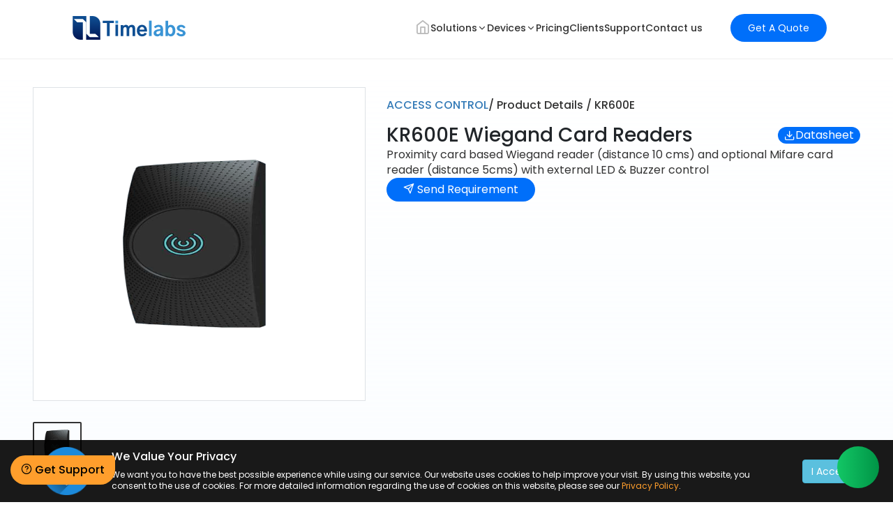

--- FILE ---
content_type: text/html; charset=utf-8
request_url: https://www.timelabs.in/product-details/KR600E
body_size: 26557
content:
<!DOCTYPE html>
<html lang="en">
<head>
    <meta charset="utf-8" />
    <meta name="viewport" content="width=device-width, initial-scale=1.0" />
    <!-- Meta tags for general website -->
    <meta property="og:title" content="Timelabs - Leading HR Software Platform">
    <meta property="og:description" content="Timelabs empowers organizations to manage their workforce with ease and efficiency through advanced HR software solutions.">
    <meta property="og:url" content="https://www.timelabs.in/">
    <meta property="og:type" content="website">
    <meta property="og:image" content="https://www.timelabs.in/images/dark_logo.svg">
    <meta property="og:site_name" content="Timelabs">
    <meta property="og:locale" content="en_US">

    <!-- Twitter Card data -->
    <meta name="twitter:card" content="summary_large_image">
    <meta name="twitter:title" content="Timelabs - Leading HR Software Platform">
    <meta name="twitter:description" content="Timelabs empowers organizations to manage their workforce with ease and efficiency through advanced HR software solutions.">
    <meta name="twitter:url" content="https://www.timelabs.in/">
    <meta name="twitter:image" content="https://www.timelabs.in/images/dark_logo.svg">

    <!-- Open Graph tags for Facebook profile -->
    <meta property="og:title" content="Timelabs - Leading HR Software Platform">
    <meta property="og:description" content="Timelabs empowers organizations to manage their workforce with ease and efficiency through advanced HR software solutions.">
    <meta property="og:url" content="https://www.facebook.com/TimeLabsPro/">
    <meta property="og:type" content="website">
    <meta property="og:image" content="https://www.timelabs.in/images/dark_logo.svg">

    <!-- Open Graph tags for LinkedIn profile -->
    <meta property="og:title" content="Timelabs - Leading HR Software Platform">
    <meta property="og:description" content="Timelabs empowers organizations to manage their workforce with ease and efficiency through advanced HR software solutions.">
    <meta property="og:url" content="https://www.linkedin.com/company/timlelabs/">
    <meta property="og:type" content="website">
    <meta property="og:image" content="https://www.timelabs.in/images/dark_logo.svg">

    <!-- Open Graph tags for Instagram profile -->
    <meta property="og:title" content="Timelabs - Leading HR Software Platform">
    <meta property="og:description" content="Timelabs empowers organizations to manage their workforce with ease and efficiency through advanced HR software solutions.">
    <meta property="og:url" content="https://www.instagram.com/timelabs.in/">
    <meta property="og:type" content="website">
    <meta property="og:image" content="https://www.timelabs.in/images/dark_logo.svg">

    <!-- Open Graph tags for YouTube profile -->
    <meta property="og:title" content="Timelabs - Leading HR Software Platform">
    <meta property="og:description" content="Timelabs empowers organizations to manage their workforce with ease and efficiency through advanced HR software solutions.">
    <meta property="og:url" content="https://www.youtube.com/c/timelabspro">
    <meta property="og:type" content="website">
    <meta property="og:image" content="https://www.timelabs.in/images/dark_logo.svg">

    <link rel="icon" type="image/x-icon" href="https://d1e4eypuuiznsv.cloudfront.net/wwwroot/images/fav.ico">
    <meta name="author" />
    <link rel="preconnect" href="https://www.timelabs.in/" />
    <meta name="robots" content="index, follow, max-snippet:-1, max-image-preview:large, max-video-preview:-1" />
    <!-- Canonical -->
    <link href="https://www.timelabs.in/product-details/KR600" rel="canonical" />
    <title>KR600 Wiegand Card Readers | Timelabs</title>
    <meta name="description" content="Indoor / Outdoor Operation, Solid Epoxy Potted, Waterproof IP65, Reverse Polarity Protection Dermatoglyph Design, 125KHz Proximity/13.56MHz" />
    <meta name="keywords" />
    <!-- Feather CSS -->
    <link rel="preload" href="/fonts/feather/feather.min.css" as="style" onload="this.onload=null;this.rel='stylesheet'">
    <noscript>
        <link href="/fonts/feather/feather.min.css" type="text/css" />
    </noscript>
    <!-- Plugin CSS -->
    <link rel="preload" href="https://d1e4eypuuiznsv.cloudfront.net/wwwroot/css/plugin.min.css" as="style" onload="this.onload=null;this.rel='stylesheet'">
    <noscript>
        <link href="https://d1e4eypuuiznsv.cloudfront.net/wwwroot/css/plugin.min.css" type="text/css" />
    </noscript>
    <!-- Style CSS -->
    <link href="/css/style.css?v=2.6" rel="stylesheet" />
    <script src="/js/jquery.js?v=2.6"></script>
    <script src="https://cdnjs.cloudflare.com/ajax/libs/lazysizes/5.3.2/lazysizes.min.js" async></script>

    <script type="text/javascript">
        // function OnLoadCallback() {

        //     var recaptchas = document.getElementsByClassName("g-recaptcha");

        //     for (var i = 0; i < recaptchas.length; i++) {
        //         grecaptcha.render(recaptchas[i], {
        //             sitekey: '6Lc0YzAUAAAAAJNzOgcP8vnSfQ2zCJPirs4NCSRK'
        //         });
        //     }
        // }

         var deviceCaptchaWidgetId = null;

        function OnLoadCallback() {

            // class based (unchanged)
            var recaptchas = document.getElementsByClassName("g-recaptcha");
            for (var i = 0; i < recaptchas.length; i++) {
                if (!recaptchas[i].dataset.rendered) {
                    grecaptcha.render(recaptchas[i], {
                        sitekey: '6Lc0YzAUAAAAAJNzOgcP8vnSfQ2zCJPirs4NCSRK'
                    });
                    recaptchas[i].dataset.rendered = "true";
                }
            }

            // ID based (DeviceDetails)
            var deviceCaptcha = document.getElementById("divRecaptchainner");
            if (deviceCaptcha && !deviceCaptcha.dataset.rendered) {
                deviceCaptchaWidgetId = grecaptcha.render(deviceCaptcha, {
                    sitekey: '6Lc0YzAUAAAAAJNzOgcP8vnSfQ2zCJPirs4NCSRK'
                });
                deviceCaptcha.dataset.rendered = "true";
            }
        }


    </script>
    <script src="https://www.google.com/recaptcha/api.js?onload=OnLoadCallback&render=explicit" async defer></script>
    <!-- Google Tag Manager -->
    <script>
        (function (w, d, s, l, i) { w[l] = w[l] || []; w[l].push({ 'gtm.start': new Date().getTime(), event: 'gtm.js' }); var f = d.getElementsByTagName(s)[0], j = d.createElement(s), dl = l != 'dataLayer' ? '&l=' + l : ''; j.async = true; j.src = 'https://www.googletagmanager.com/gtm.js?id=' + i + dl; f.parentNode.insertBefore(j, f); })(window, document, 'script', 'dataLayer', 'GTM-WSBFGLB');
    </script>
    <!-- End Google Tag Manager -->
    <script type='application/ld+json'>

         {
          "@context": "http://www.schema.org",
          "@type": "WebSite",
          "name": "Timelabs",
          "url": "https://www.timelabs.in/"
        }
    </script>
    <script type="application/ld+json">
        {
          "@context": "https://schema.org",
          "@type": "Organization",
          "name": "Timelabs",
          "url": "https://www.timelabs.in/",
          "logo": "https://www.timelabs.in/images/logo-gif.gif?1",
          "alternateName": "HR & Payroll Software",
          "sameAs": [
            "https://www.facebook.com/TimeLabsPro/",
            "https://www.linkedin.com/company/timlelabs/",
            "https://www.youtube.com/c/timelabspro",
            "https://www.instagram.com/timelabs.in/"
          ],
          "contactPoint": [
            {
              "@type": "ContactPoint",
              "telephone": "+91-9358251007",
              "contactType": "sales",
              "email": "sales@timelabs.in",
              "areaServed": "IN",
              "availableLanguage": [
                "en",
                "hi"
              ]
            }
          ]
        }
    </script>
</head>
<body>
    <div class="loader d-none" id="divLoader">
        <div class="lds-ripple">
            <div></div>
            <div></div>
        </div>
    </div>
    <!-- Google Tag Manager (noscript) -->
    <noscript><iframe src="https://www.googletagmanager.com/ns.html?id=GTM-WSBFGLB" height="0" width="0" style="display:none;visibility:hidden"></iframe></noscript>
    <!-- End Google Tag Manager (noscript) -->
    <input type="hidden" id="hdnAcceptCookies" />
    <!--=== Header section ===-->
    <header>
        <input type="hidden" value="/" id="RedirectModal">
        <input type="hidden" value="/hrtemplate" id="RedirectModalTemplate">

        <div class="container">
            <div class="row">
                <div class="col-sm-12">
                    <nav class="navbar nav-menu menu-main">
                        <div class="navbar-inner">
                            <a class="brand" href="/">
                                <img data-src="https://d1e4eypuuiznsv.cloudfront.net/wwwroot/images/dark_logo.svg" width="160" height="34" class="img-fluid brand-logo lazyload" alt="logo" />
                            </a>
                            <div class="burger" id="burger">
                                <span class="burger-line"></span>
                                <span class="burger-line"></span>
                                <span class="burger-line"></span>
                            </div>
                        </div>
                        <div class="navbar-block" id="menu">
                            <ul class="menu">
                                <li class="menu-item"><a aria-label="Home" class="menu-link " href="/"><i class="feather-home"></i></a></li>
                                <li class="menu-item dropdown" id="product">
                                    <a href="#" title="Product" class="dropdown-toggle menu-link ">
                                        <i class="mobileIcon"><img src="https://d1e4eypuuiznsv.cloudfront.net/wwwroot/images/menu-product.svg" width="24" height="24" alt="product" /></i> Solutions <i class="feather-chevron-down"></i>
                                    </a>
                                    <div class="dropdown-content">
                                        <div class="row" style="padding: 20px 15px;">
                                            <div class="col-sm-12 col-lg-3">
                                                <!--== E-Docs ==-->
                                                <div class="dropdown-block">
                                                    <span class="dropdown-icon"><i class="bx bx-podcast"></i></span>
                                                    <a title="Employee Document" class="dropdown-inner " href="/document-management">
                                                        <img data-src="https://d1e4eypuuiznsv.cloudfront.net/wwwroot/images/E-doc.svg" width="61" height="61" class="h-auto lazyload" alt="Employee Document Management" />
                                                        <span class="text-base font-medium">Employee Document</span>
                                                        <p class="text-base font-normal">
                                                            Keeping the records safe of employees on the server.
                                                        </p>
                                                    </a>
                                                </div>
                                                <!--== ESS ==-->
                                                <div class="dropdown-block">
                                                    <span class="dropdown-icon"><i class="bx bx-video"></i></span>
                                                    <a title="ESS" class="dropdown-inner " href="/employee-self-service-portal">
                                                        <img data-src="https://d1e4eypuuiznsv.cloudfront.net/wwwroot/images/self-service.svg" width="168" height="50" class="h-auto lazyload" alt="Employee Self-Service" />
                                                        <span class="text-base font-medium">Employee Self-Service</span>
                                                        <p class="text-base font-normal">
                                                            Entire useful sights of employee journey under one umbrella.
                                                        </p>
                                                    </a>
                                                </div>
                                                <!--== Time Attendance ==-->
                                                <div class="dropdown-block">
                                                    <span class="dropdown-icon"><i class="bx bx-video"></i></span>
                                                    <a title="Time, Attendance and Leave" class="dropdown-inner " id="product" href="/time-attendance-software">
                                                        <img data-src="https://d1e4eypuuiznsv.cloudfront.net/wwwroot/images/attendance-icon.svg" width="61" height="60" class="h-auto lazyload" alt="Time, Attendance and Leave" />
                                                        <span class="text-base font-medium">Time, Attendance and Leave</span>
                                                        <p class="text-base font-normal">
                                                            All-rounder for leave management and biometric data.
                                                        </p>
                                                    </a>
                                                </div>
                                                <!--== Payroll ==-->
                                                <div class="dropdown-block">
                                                    <span class="dropdown-icon"><i class="bx bx-podcast"></i></span>
                                                    <a title="Payroll & Compensation" class="dropdown-inner " href="/payroll-software">
                                                        <img data-src="https://d1e4eypuuiznsv.cloudfront.net/wwwroot/images/payroll.svg" width="61" height="60" class="h-auto lazyload" alt="Payroll & Compensation" />
                                                        <span class="text-base font-medium">Payroll & Compensation</span>
                                                        <p class="text-base font-normal">
                                                            Time saving and accurate calculations for all payroll methods.
                                                        </p>
                                                    </a>
                                                </div>
                                                <!--== Mobile Application ==-->
                                                <div class="dropdown-block">
                                                    <span class="dropdown-icon"><i class="bx bx-video"></i></span>
                                                    <a title="Mobile Application" class="dropdown-inner " href="/mobile-app">
                                                        <img data-src="https://d1e4eypuuiznsv.cloudfront.net/wwwroot/images/mob-application.svg" width="60" height="61" class="h-auto lazyload" alt="Mobile Application" />
                                                        <span class="text-base font-medium">Mobile Application</span>
                                                        <p class="text-base font-normal">
                                                            User-friendly and hybrid HR app for all mobile devices.
                                                        </p>
                                                    </a>
                                                </div>
                                                <!--== AppXChange ==-->
                                                <div class="dropdown-block">
                                                    <span class="dropdown-icon"><i class="bx bx-video"></i></span>
                                                    <a title="AppXChange" class="dropdown-inner " href="/AppXChange">
                                                        <img data-src="../images/AppXchangeicon.svg" width="168" height="50" class="h-auto lazyload" alt="AppXChange" />
                                                        <span class="text-base font-medium">AppXChange</span>
                                                        <p class="text-base font-normal">
                                                            Increase your HRMS functionality with endless integrations.
                                                        </p>
                                                    </a>
                                                </div>
                                            </div>
                                            <div class="col-sm-12 col-lg-3">
                                                <!--== Recruitment & Management ==-->
                                                <div class="dropdown-block">
                                                    <span class="dropdown-icon"><i class="bx bx-video"></i></span>
                                                    <a title="Recruitment Management" class="dropdown-inner " href="/recruiting-software">
                                                        <img data-src="https://d1e4eypuuiznsv.cloudfront.net/wwwroot/images/Recruitment-Management.svg" width="330" class="h-auto lazyload" height="330" alt="Recruitment Management" />
                                                        <span class="text-base font-medium">Recruitment Management</span>
                                                        <p class="text-base font-normal">
                                                            Make your process of hiring and onboarding smooth and flawless at all ends.
                                                        </p>
                                                    </a>
                                                </div>
                                                <!--== Performance Management ==-->
                                                <div class="dropdown-block">
                                                    <span class="dropdown-icon"><i class="bx bx-video"></i></span>
                                                    <a title="Performance Management" class="dropdown-inner " href="/performance-management">
                                                        <img data-src="https://d1e4eypuuiznsv.cloudfront.net/wwwroot/images/performance.svg" width="61" height="60" class="h-auto lazyload"
                                                             alt="Performance Management" />
                                                        <span class="text-base font-medium">Performance Management</span>
                                                        <p class="text-base font-normal">
                                                            ATracking performance, goal plans, work culture & employee care under one solution.
                                                        </p>
                                                    </a>
                                                </div>
                                                <!--== Learning & Development ==-->
                                                <div class="dropdown-block">
                                                    <span class="dropdown-icon"><i class="bx bx-podcast"></i></span>
                                                    <a title="Learning & Development" class="dropdown-inner " href="/learning-development">
                                                        <img data-src="https://d1e4eypuuiznsv.cloudfront.net/wwwroot/images/learning-development.svg" width="61" height="61" class="h-auto lazyload" alt="Learning & Development" />
                                                        <span class="text-base font-medium">Learning & Development</span>
                                                        <p class="text-base font-normal">
                                                            Uplifting and developing the new skills of employees.
                                                        </p>
                                                    </a>
                                                </div>
                                                <!--== Polls & Surveys ==-->
                                                <div class="dropdown-block">
                                                    <span class="dropdown-icon"><i class="bx bx-podcast"></i></span>
                                                    <a title="Polls & Survey" class="dropdown-inner " href="/poll-surveys">
                                                        <img data-src="https://d1e4eypuuiznsv.cloudfront.net/wwwroot/images/polls-survey.svg" width="61" height="61" class="h-auto lazyload" alt="Polls & Surveys" />
                                                        <span class="text-base font-medium">Polls & Surveys</span>
                                                        <p class="text-base font-normal">
                                                            Auto-periodic survey for better understanding of team.
                                                        </p>
                                                    </a>
                                                </div>
                                                <!--== Helpdesk ==-->
                                                <div class="dropdown-block">
                                                    <span class="dropdown-icon"><i class="bx bx-podcast"></i></span>
                                                    <a title="Helpdesk" class="dropdown-inner " href="/helpdesk">
                                                        <img data-src="https://d1e4eypuuiznsv.cloudfront.net/wwwroot/images/helpdesk.svg" width="61" height="61" class="h-auto lazyload" alt="Helpdesk" />
                                                        <span class="text-base font-medium">Helpdesk</span>
                                                        <p class="text-base font-normal">
                                                            24X7 available open window to assist the team.
                                                        </p>
                                                    </a>
                                                </div>
                                                <!--== Traveldesk ==-->
                                                <div class="dropdown-block">
                                                    <span class="dropdown-icon"><i class="bx bx-video"></i></span>
                                                    <a title="Traveldesk" class="dropdown-inner " href="/traveldesk">
                                                        <img data-src="../images/traveldeskicon.svg" width="168" height="50" class="h-auto lazyload" alt="traveldeskicon" />
                                                        <span class="text-base font-medium">Traveldesk </span>
                                                        <p class="text-base font-normal">
                                                            Manage your employee travel for a hassle free experience.
                                                        </p>
                                                    </a>
                                                </div>
                                            </div>
                                            <div class="col-sm-12 col-lg-3">
                                                <!--== HR Analytics ==-->
                                                <div class="dropdown-block">
                                                    <span class="dropdown-icon"><i class="bx bx-podcast"></i></span>
                                                    <a title="HR Analytics" class="dropdown-inner " href="/hr-analytics">
                                                        <img data-src="https://d1e4eypuuiznsv.cloudfront.net/wwwroot/images/hr-analytics.svg" width="60" height="61" class="h-auto lazyload" alt="HR Analytics" />
                                                        <span class="text-base font-medium">HR Analytics</span>
                                                        <p class="text-base font-normal">
                                                            Enhances the productivity by analyzing the data smartly with us
                                                        </p>
                                                    </a>
                                                </div>
                                                <!--== Core HR ==-->
                                                <div class="dropdown-block">
                                                    <span class="dropdown-icon"><i class="bx bx-podcast"></i></span>
                                                    <a title="Onboarding" class="dropdown-inner " href="/employee-onboarding">
                                                        <img data-src="https://d1e4eypuuiznsv.cloudfront.net/wwwroot/images/Hiring-Onboarding.svg" width="61" height="60" class="h-auto lazyload" alt="Onboarding" />
                                                        <span class="text-base font-medium">Onboarding</span>
                                                        <p class="text-base font-normal">
                                                            From JD to interviews and feedback, it enables your hiring process simple
                                                        </p>
                                                    </a>
                                                </div>
                                                <!--== Visitor Management ==-->
                                                <div class="dropdown-block">
                                                    <span class="dropdown-icon"><i class="bx bx-podcast"></i></span>
                                                    <a title="Visitor Management" class="dropdown-inner " title="Visitor Management" href="/visitor-management">
                                                        <img data-src="https://d1e4eypuuiznsv.cloudfront.net/wwwroot/images/visitror-management.svg" width="61" height="61" class="h-auto lazyload" alt="Visitor Management" />
                                                        <span class="text-base font-medium">Visitor Management</span>
                                                        <p class="text-base font-normal">
                                                            Transform Your Front Office: From Check-In to Meeting Scheduling, All in One Place
                                                        </p>
                                                    </a>
                                                </div>
                                                <!--== Biometric Devices ==-->
                                                <div class="dropdown-block">
                                                    <span class="dropdown-icon"><i class="bx bx-video"></i></span>
                                                    <a title="Biometric Devices" class="dropdown-inner " title="Biometric Devices" href="/biometric-devices">
                                                        <img data-src="https://d1e4eypuuiznsv.cloudfront.net/wwwroot/images/Smart-Accessories.svg" width="61" height="60" class="h-auto lazyload" alt="Biometric Devices" />
                                                        <span class="text-base font-medium">Biometric Devices</span>
                                                        <p class="text-base font-normal">
                                                            Mobile adaptive and responsive to all Android/iOS devices
                                                        </p>
                                                    </a>
                                                </div>
                                                <!--== LiveTRAC ==-->
                                                <div class="dropdown-block">
                                                    <span class="dropdown-icon"><i class="bx bx-video"></i></span>
                                                    <a title="LiveTRAC" class="dropdown-inner " href="/livetrac">
                                                        <img data-src="https://d1e4eypuuiznsv.cloudfront.net/wwwroot/images/livetrac.svg" width="60" height="60" class="h-auto lazyload" alt="LiveTRAC" />
                                                        <span class="text-base font-medium">LiveTRAC</span>
                                                        <p class="text-base font-normal">
                                                            Highly secure solution | Varied access levels
                                                        </p>
                                                    </a>
                                                </div>
                                            </div>
                                            <div class="col-sm-12 col-lg-3 industries">
                                                <h2>Industries We Serve</h2>
                                                <div class="dropdown-block">
                                                    <a title="Enterprise" class="dropdown-inner " href="/our-clients/enterprise"> Enterprise</a>
                                                </div>
                                                <div class="dropdown-block">
                                                    <a class="dropdown-inner " title="Manufacturing" href="/our-clients/manufacturing"> Manufacturing</a>
                                                </div>
                                                <div class="dropdown-block">
                                                    <a title="Engineering" class="dropdown-inner " href="/our-clients/engineering"> Engineering</a>
                                                </div>
                                                <div class="dropdown-block">
                                                    <a title="Education" class="dropdown-inner " href="/our-clients/education"> Education</a>
                                                </div>
                                                <div class="dropdown-block">
                                                    <a title="Healthcare" class="dropdown-inner " href="/our-clients/healthcare"> Healthcare</a>
                                                </div>
                                                <div class="dropdown-block">
                                                    <a title="IT" class="dropdown-inner " href="/our-clients/it"> IT</a>
                                                </div>
                                                <div class="dropdown-block">
                                                    <a title="Others" class="dropdown-inner " href="/our-clients/other"> Others</a>
                                                </div>
                                            </div>
                                        </div>
                                    </div>
                                </li>
                                <li class="menu-item dropdown" id="device">
                                    <a href="#" title="Devices" class="dropdown-toggle menu-link "><i class="mobileIcon"><img src="https://d1e4eypuuiznsv.cloudfront.net/wwwroot/images/menu-device.svg" width="24" height="24" alt="device" /></i>Devices <i class="feather-chevron-down"></i></a>
                                    <div class="dropdown-content w-700">
                                        <div class="dropdown-column">
                                            <div class="dropdown-group col-sm-12 col-lg-3">
                                                <div class="dropdown-block">
                                                    <span class="dropdown-icon"><i class="bx bx-podcast"></i></span>
                                                    <a title="Access Control" class="dropdown-inner " href="/devices/access-control-devices">
                                                        <img data-src="https://d1e4eypuuiznsv.cloudfront.net/wwwroot/images/access-control.svg" width="61" height="61" class="h-auto lazyload" alt="Access Control" />
                                                        <span class="text-base font-medium">Access Control</span>
                                                        <p class="text-base font-normal">
                                                            Electronic access control uses computers to solve the limitations of mechanical locks and keys.
                                                        </p>
                                                    </a>
                                                </div>
                                                <div class="dropdown-block">
                                                    <span class="dropdown-icon"><i class="bx bx-video"></i></span>
                                                    <a title="Face Readers" class="dropdown-inner " href="/devices/face-readers-devices">
                                                        <img data-src="https://d1e4eypuuiznsv.cloudfront.net/wwwroot/images/face-detection.svg" width="61" height="61" class="h-auto lazyload" alt="Face Readers" />
                                                        <span class="text-base font-medium">Face Readers</span>
                                                        <p class="text-base font-normal">
                                                            Face recognition is becoming popular with companies suffering from loss of information.
                                                        </p>
                                                    </a>
                                                </div>
                                                <div class="dropdown-block">
                                                    <span class="dropdown-icon"><i class="bx bx-video"></i></span>
                                                    <a title="RFID - Bio Lock" class="dropdown-inner " href="/devices/rfid-devices">
                                                        <img data-src="https://d1e4eypuuiznsv.cloudfront.net/wwwroot/images/rfid.svg" width="61" height="61" class="h-auto lazyload" alt="RFID - Bio Lock" />
                                                        <span class="text-base font-medium">RFID - Bio Lock</span>
                                                        <p class="text-base font-normal">
                                                            High speed proximity smart card system with unique security codes to provide show card.
                                                        </p>
                                                    </a>
                                                </div>
                                                <div class="dropdown-block">
                                                    <span class="dropdown-icon"><i class="bx bx-video"></i></span>
                                                    <a title="All Biometric Devices" class="dropdown-inner " href="/devices/biometric-devices">
                                                        <img data-src="https://d1e4eypuuiznsv.cloudfront.net/wwwroot/images/All-Biometric.svg" width="61" height="61" class="h-auto lazyload" alt="All Biometric Devices" />
                                                        <span class="text-base font-medium">All Biometric Devices</span>
                                                        <p class="text-base font-normal">
                                                            Highly secure solution | Varied access levels
                                                        </p>
                                                    </a>
                                                </div>
                                            </div>
                                            <div class="dropdown-group col-sm-12 col-lg-3">
                                                <div class="dropdown-block">
                                                    <span class="dropdown-icon"><i class="bx bx-podcast"></i></span>
                                                    <a title="Fingerprint Readers" class="dropdown-inner " href="/devices/fingerprint-devices">
                                                        <img data-src="https://d1e4eypuuiznsv.cloudfront.net/wwwroot/images/biometric-recognition.svg" width="61" height="61" class="h-auto lazyload" alt="Fingerprint Readers" />
                                                        <span class="text-base font-medium">Fingerprint Readers</span>
                                                        <p class="text-base font-normal">
                                                            Fingerprint Devices are by far the most popular form of biometric security used.
                                                        </p>
                                                    </a>
                                                </div>
                                                <div class="dropdown-block">
                                                    <span class="dropdown-icon"><i class="bx bx-video"></i></span>
                                                    <a title="Entrance Control" class="dropdown-inner " href="/devices/turnstile-gates-devices">
                                                        <img data-src="https://d1e4eypuuiznsv.cloudfront.net/wwwroot/images/entrance.svg" width="61" height="61" class="h-auto lazyload" alt="Entrance Control" />
                                                        <span class="text-base font-medium">Entrance Control</span>
                                                        <p class="text-base font-normal">
                                                            Entrance gates with Turnstiles provide high level of security with bi-directional access control and blend beautifully.
                                                        </p>
                                                    </a>
                                                </div>
                                                <div class="dropdown-block">
                                                    <span class="dropdown-icon"><i class="bx bx-video"></i></span>
                                                    <a title="Door Lock" class="dropdown-inner " href="/devices/door-locks-devices">
                                                        <img data-src="https://d1e4eypuuiznsv.cloudfront.net/wwwroot/images/Door-Lock.svg" width="61" height="61" class="h-auto lazyload" alt="Door Lock" />
                                                        <span class="text-base font-medium">Door Lock</span>
                                                        <p class="text-base font-normal">
                                                            Biometric fingerprint door locks have gained tremendous benefits compared to conventional key door locks.
                                                        </p>
                                                    </a>
                                                </div>
                                            </div>
                                        </div>
                                    </div>
                                </li>
                                <li class="menu-item">
                                    <a title="Customer Support" class="menu-link " href="/hr-software-pricing"> <i class="mobileIcon"><img data-src="../images/pricing.svg" class="lazyload" width="24" height="24" alt="menu client" /></i> Pricing</a>
                                </li>
                                <li class="menu-item"><a aria-label="OurClients" class="menu-link  " href="/our-clients"> <i class="mobileIcon"><img data-src="https://d1e4eypuuiznsv.cloudfront.net/wwwroot/images/menu-client.svg" class="lazyload" width="24" height="24" alt="menu client" /></i>Clients</a></li>
                                <li class="menu-item dropdown mobile-Industries" id="industries">
                                    <a href="#" title="Industries We Serve" class="dropdown-toggle menu-link "><i class="mobileIcon"><img data-src="https://d1e4eypuuiznsv.cloudfront.net/wwwroot/images/menu-industries.svg" width="24" height="24" alt="industries" class="lazyload" /></i>Industries We Serve <i class="feather-chevron-down"></i></a>
                                    <div class="dropdown-content">
                                        <div class="row" style="padding: 20px 15px;">
                                            <div class="col-sm-12 col-lg-3">
                                                <div class="dropdown-block">
                                                    <a title="Enterprise" class="dropdown-inner " title="Enterprise" href="/our-clients/enterprise"> Enterprise</a>
                                                </div>
                                                <div class="dropdown-block">
                                                    <a title="Manufacturing" class="dropdown-inner " title="Manufacturing" href="/our-clients/manufacturing"> Manufacturing</a>
                                                </div>
                                                <div class="dropdown-block">
                                                    <a title="Engineering" class="dropdown-inner " href="/our-clients/engineering"> Engineering</a>
                                                </div>
                                                <div class="dropdown-block">
                                                    <a title="Education" class="dropdown-inner " href="/our-clients/education"> Education</a>
                                                </div>
                                                <div class="dropdown-block">
                                                    <a title="Healthcare" class="dropdown-inner " href="/our-clients/healthcare"> Healthcare</a>
                                                </div>
                                                <div class="dropdown-block">
                                                    <a title="IT" class="dropdown-inner " href="/our-clients/it"> IT</a>
                                                </div>
                                                <div class="dropdown-block">
                                                    <a title="Others" class="dropdown-inner " href="/our-clients/other"> Others</a>
                                                </div>
                                            </div>
                                        </div>
                                    </div>
                                </li>
                                <li class="menu-item">
                                    <a title="Customer Support" class="menu-link " href="/customer-support"><i class="mobileIcon"><img data-src="https://d1e4eypuuiznsv.cloudfront.net/wwwroot/images/menu-about.svg" width="24" height="24" alt="menu-about" class="lazyload" /></i>Support</a>
                                </li>
                                <li class="menu-item">
                                    <a aria-label="Contact" class="menu-link " href="/contact-us"><i class="mobileIcon"><img data-src="https://d1e4eypuuiznsv.cloudfront.net/wwwroot/images/menu-contact.svg" width="24" height="24" alt="contact" class="lazyload" /></i>Contact us</a>
                                </li>
                            </ul>
                            <div class="foot_menu">
                                <a href="tel:+919358251007" title="Call"><i class="feather-phone"></i><span>Call</span></a>
                                <a href="mailto:devesh@cynosuretech.com" title="Mail"><i class="feather-mail"></i><span>Mail</span></a>
                            </div>
                        </div>
                        <a class="btn light-blue-btn header-btn" href="#getQuoteModel" data-backdrop="static" title="Get A Quote" data-toggle="modal">Get A Quote</a>
                    </nav>
                </div>
            </div>
        </div>
    </header>
    <!--=== Main Body  ===-->
    <main role="main">
        <script src="/js/zoom.js"></script>
<style type="text/css">
.details-section.grey-bg { padding: 40px 0 !important; } 
header { margin-top: 0 !important; border-bottom: 1px solid #eee !important; height: 85px; } 
.machine-section .device-card a .device-img { display: flex; align-items: center; justify-content: center; height: 170px; }
.product-img-container img.fluid-img { width: 100%; }
.details-section .device-details .device-header h1 { margin: 0; font: normal 500 28px/34px "Poppins", sans-serif; color: #212529; }
.details-section .details-wrapper h2 { background: #0F4F93; color: #fff; margin: 0; font: normal 600 16px/22px "Poppins", sans-serif; padding: 8px; }
</style>

    <!-- Product details section start here -->
    <section class="details-section grey-bg">
        <div class="container">
            <div class="row">
                <div class="col-sm-12 col-md-5">
                    <div id="product-viewer--main" class="product-viewer">
                        <input type="hidden" id="hdnProductSubCatID" value="1">
                        <div class="product-img-container">
                                <img src="/images/products/45productimage1.png" loading="lazy" alt="product image" name="product-img" class="img-fluid" width="348" height="255" />
                        </div>
                        <div class="thumbnail-gallery">
                                <div class="thumbnail-container">
                                    <img src="/images/products/45productimage2.png" loading="lazy" class="img-fluid w-100 h-auto checkPathImg" alt="product image" width="324" height="296" />
                                </div>
                        </div>
                    </div>
                    <div id="paginator--main" class="paginator">
                        <button type="button" class="button"
                                name="left-button"
                                disabled>
                            <i class="fa fa-angle-left"></i>
                        </button>
                        <div class="badge"></div>
                        <button type="button" class="button"
                                name="right-button">
                            <i class="fa fa-angle-right"></i>
                        </button>
                    </div>
                </div>
                <div class="col-sm-12 col-md-7">
                    <div class="topheader-section">
                        <p class="topheader-para"><a href="/devices/access-control-devices">ACCESS CONTROL</a>/ Product Details / <span class="product-title">KR600E </span></p>
                        <input type="hidden" id="hdnIntrestedProductTitle" value="KR600E">
                    </div>
                    <div class="device-details">
                        <div class="device-header">
                            <h1>KR600E Wiegand Card Readers</h1>
                            <a href="/downloads/datasheet/KR600.pdf" style="display: flex; align-items: center; column-gap: 6px;" class="light-blue-btn"><i class="feather-download"></i> Datasheet</a>
                        </div>
                        <p class="device-des">Proximity card based Wiegand reader (distance 10 cms) and optional Mifare card reader (distance 5cms) with external LED &amp; Buzzer control&#xD;&#xA;</p>
                        <a href="#modalIntrestIn" data-toggle="modal" class="light-blue-btn"><i class="feather-send"></i> Send Requirement </a>
                    </div>
                </div>

                <div class="col-sm-12 mt-40">
                    <div class="details-wrapper">
                        <h2><i class="feather-list"></i>Full Specifications</h2>
                        <table border="0" cellpadding="0" cellspacing="0">
	<tbody>
		<tr class="trdark">
			<td width="34%">
				<p>
					<strong>Read Range</strong></p>
			</td>
			<td width="66%">
				Up to 10CM</td>
		</tr>
		<tr class="trlight">
			<td width="34%">
				<p>
					<strong>Reading Time (Card)</strong></p>
			</td>
			<td width="66%">
				=300ms</td>
		</tr>
		<tr class="trdark">
			<td width="34%">
				<strong>Power / Current</strong></td>
			<td width="66%">
				DC 6-14V / Max.70mA</td>
		</tr>
		<tr class="trlight">
			<td width="34%">
				<strong>Input Port</strong></td>
			<td width="66%">
				2ea (External LED Control, External Buzzer Control)</td>
		</tr>
		<tr class="trdark">
			<td width="34%">
				<p align="left">
					<strong>Output Format</strong></p>
			</td>
			<td width="66%">
				26bit Wiegand (default)</td>
		</tr>
		<tr class="trlight">
			<td width="34%">
				<strong>LED Indicator</strong></td>
			<td width="66%">
				2 Color LED Indicators(Red and Green)</td>
		</tr>
		<tr class="trdark">
			<td width="34%">
				<strong>Beeper</strong></td>
			<td width="66%">
				Yes</td>
		</tr>
		<tr class="trlight">
			<td>
				<strong>Operating Temperature</strong></td>
			<td>
				-20&deg; to +65&deg;C</td>
		</tr>
		<tr class="trdark">
			<td>
				<strong>Operating Humidity</strong></td>
			<td>
				10% to 90% relative humidity non-condensing</td>
		</tr>
		<tr class="trlight">
			<td>
				<strong>Color</strong></td>
			<td>
				Black</td>
		</tr>
		<tr class="trdark">
			<td>
				<strong>Material</strong></td>
			<td>
				ABS+PC with texture</td>
		</tr>
		<tr class="trlight">
			<td>
				<p>
					<strong>Dimension</strong> <strong>(W x H x T)mm</strong></p>
			</td>
			<td>
				75*116*16</td>
		</tr>
		<tr class="trdark">
			<td>
				<strong>Index of Protection</strong></td>
			<td>
				IP65</td>
		</tr>
	</tbody>
</table>
<table border="0" cellpadding="0" cellspacing="0">
	<tbody>
		<tr class="trdark">
			<td width="34%">
				<p>
					<strong>Read Range</strong></p>
			</td>
			<td width="66%">
				Up to 10CM</td>
		</tr>
		<tr class="trlight">
			<td width="34%">
				<p>
					<strong>Reading Time (Card)</strong></p>
			</td>
			<td width="66%">
				=300ms</td>
		</tr>
		<tr class="trdark">
			<td width="34%">
				<strong>Power / Current</strong></td>
			<td width="66%">
				DC 6-14V / Max.70mA</td>
		</tr>
		<tr class="trlight">
			<td width="34%">
				<strong>Input Port</strong></td>
			<td width="66%">
				2ea (External LED Control, External Buzzer Control)</td>
		</tr>
		<tr class="trdark">
			<td width="34%">
				<p align="left">
					<strong>Output Format</strong></p>
			</td>
			<td width="66%">
				26bit Wiegand (default)</td>
		</tr>
		<tr class="trlight">
			<td width="34%">
				<strong>LED Indicator</strong></td>
			<td width="66%">
				2 Color LED Indicators(Red and Green)</td>
		</tr>
		<tr class="trdark">
			<td width="34%">
				<strong>Beeper</strong></td>
			<td width="66%">
				Yes</td>
		</tr>
		<tr class="trlight">
			<td>
				<strong>Operating Temperature</strong></td>
			<td>
				-20&deg; to +65&deg;C</td>
		</tr>
		<tr class="trdark">
			<td>
				<strong>Operating Humidity</strong></td>
			<td>
				10% to 90% relative humidity non-condensing</td>
		</tr>
		<tr class="trlight">
			<td>
				<strong>Color</strong></td>
			<td>
				Black</td>
		</tr>
		<tr class="trdark">
			<td>
				<strong>Material</strong></td>
			<td>
				ABS+PC with texture</td>
		</tr>
		<tr class="trlight">
			<td>
				<p>
					<strong>Dimension</strong> <strong>(W x H x T)mm</strong></p>
			</td>
			<td>
				75*116*16</td>
		</tr>
		<tr class="trdark">
			<td>
				<strong>Index of Protection</strong></td>
			<td>
				IP65</td>
		</tr>
	</tbody>
</table>

                    </div>
                </div>

            </div>
        </div>
    </section>
    <!-- Product details section end here -->
<section class="choose-section orange-bg">
    <div class="container">
        <div class="row">
            <div class="col-sm-12">
                <div class="section-header">
                    <h3 class="light-blue-text section-heading">Related <span class="yellow-text">Machines</span></h3>
                    <h3 class="light-blue-text section-light-title">Find Your Required Machine <span class="yellow-text">Of Access Control</span></h3>
                </div>
            </div>
        </div>
        <div class="row machine-section mt-20">
            <div class="col-sm-12">
                <div class="relatedProduct owl-carousel owl-theme" id="relatedMachineDeviceList">
                </div>
            </div>
        </div>
    </div>
</section>
<div id="modalIntrestIn" class="modal fade" aria-modal="true">
    <div class="modal-dialog modal-lg topSpc25">
        <div class="modal-content">
            <div class="modal-header headerTimelabs">
                <span class="spn-schcall">Submit Your Requirement </span> <span id="spnProductTitle"></span>
                <button type="button" class="close btnclosepopup" data-dismiss="modal">×</button>
            </div>
            <div class="modal-body modelTimlabsPadding row">
                <div class="col-lg-4 p-t-10 pl-0">
                    <img loading="lazy" alt="BIOMETRIC DEVICES" class="imgbox-intrestedin w-100" src="/images/device.png">
                </div>
                <div class="col-lg-8 p-t-10">
                    <style>
                        span#spnProductTitle {
                            color: aquamarine;
                            font-weight: bold;
                            font-size: 18px;
                            display: inline-block;
                            padding-left: 8px;
                        }
                    </style>
                    <form role="form" id="modalIntrestInForm">
                        <div class="row">
                            <div class="col-sm-6">
                                <div class="form-group">
                                    <label>Your Name <span class="text-danger">*</span></label>
                                    <input name="name" type="text" id="IntrestInFormname" class="form-control" placeholder="Your Name" value="">
                                    <span id="ucIntrestIn_rfvtxt_demoName" oninput="this.value = this.value.replace(/[^a-zA-Z\s]/g, ''); if(this.value[0] === ' ') this.value = this.value.slice(1);" class="text-danger" style="display:none;">Please Enter Your Name</span>
                                </div>
                            </div>
                            <div class="col-sm-6">
                                <div class="form-group">
                                    <label>Company</label>
                                    <input name="company" type="text" id="IntrestInFormcompany" class="form-control" placeholder="Company" value="">
                                </div>
                            </div>
                        </div>
                        <div class="row">
                            <div class="col-sm-6">
                                <div class="form-group">
                                    <label>Email <span class="text-danger">*</span></label>
                                    <input name="email" type="text" id="IntrestInFormemail" class="form-control" placeholder="Email Id" value="">
                                    <span class="text-danger" style="display:none;">Invalid email address</span>
                                    <span class="text-danger" style="display:none;">Please Enter EmailId</span>
                                </div>
                            </div>
                            <div class="col-sm-6">
                                <div class="form-group">
                                    <label>Mobile No <span class="text-danger">*</span></label>
                                    <input name="mobile" type="number" id="IntrestInFormmobile" maxlength="10" class="form-control mobile-number" placeholder="Mobile Number" fdprocessedid="3uwjej" oninput="if(this.value.length > 10) this.value = this.value.slice(0, 10);" value="">
                                    <span class="text-danger" style="display:none;">Please Enter Mobile Number</span>
                                </div>
                            </div>
                        </div>
                        <div class="row">
                            <div class="col-sm-12">
                                <div class="form-group">
                                    <label>Your Requirement  </label>
                                    <textarea id="IntrestInFormcomment" rows="5" cols="20" class="form-control" placeholder="Your Message" style="resize:none"></textarea>
                                    <span class="text-danger" style="display:none;">Please Enter your Requirement</span>
                                </div>
                            </div>
                        </div>
                        <div class="row">
                            <div class="col-sm-12" style="text-align:right">
                                <div id="divRecaptchainner"></div>
                            </div>
                        </div>
                        <div class="row">
                            <div class="col-sm-12 text-right mt-20 mb-20">
                                <button type="submit" onclick="js_SendRequirement()" class="btn light-blue-btn"><i class="feather-send"></i>&nbsp;Submit Requirement</button>
                            </div>
                        </div>
                    </form>
                </div>
                <div class="clearfix"></div>
            </div>
        </div>
    </div>
</div>

<script type="text/javascript">
    $(document).ready(function () {
        $('.thumbnail-container').each(function () {
            var imgSrc = $(this).find('.checkPathImg').attr('src');
            if (imgSrc.endsWith("images/products/")) {
                $(this).remove();
            }
        });
        Js_GetRelatedDeviceDetails($("#hdnProductSubCatID").val());
    });
    $('#modalIntrestIn').on('show.bs.modal', function () {
        $("#spnProductTitle").text($("#hdnIntrestedProductTitle").val());
    });

    $(document).ready(function () {
        //shorthand for querySelector function
        function $(str) { return document.querySelector(str) }
        //shorthand for querySelectorAll function
        function $$(str) { return document.querySelectorAll(str) }

        const containerList = [...$$('#product-viewer--main .thumbnail-container')],
            imgList = containerList.map(container => container.firstElementChild),
            productImg = $('#product-viewer--main img[name="product-img"]'),
            btnLeft = $('#paginator--main .button[name="left-button"]'),
            btnRight = $('#paginator--main .button[name="right-button"]'),
            pageViewer = $('#paginator--main .badge')

        let index = 0,
            currentPos = 1,
            length = imgList.length,
            selectedImg = imgList[index],
            src = selectedImg.getAttribute('src'),
            alt = selectedImg.getAttribute('alt')

        containerList.forEach((container, index) => {
            container.addEventListener('mouseenter', handler);
            container.addEventListener('mouseleave', handler);
            container.addEventListener('click', handler);

            container.setAttribute('data-index', index);
        })

        btnLeft.addEventListener('click', prev);
        btnRight.addEventListener('click', next);

        productImg.setAttribute('src', src);
        productImg.setAttribute('alt', alt);
        selectedImg.parentElement.classList.add('is-active');
        pageViewer.textContent = `${currentPos} / ${length}`;

        function handler(e) {
            if (!e) e = window.event; //For IE

            let ct = e.currentTarget,
                targetHasActiveClass = /is-active/g.test(ct.classList.value);

            switch (e.type) {
                case 'mouseenter':
                    if (targetHasActiveClass) break
                    let _src = ct.firstElementChild.getAttribute('src')
                    productImg.setAttribute('src', _src)
                    break;

                case 'mouseleave':
                    if (targetHasActiveClass) break

                    productImg.setAttribute('src', src)
                    break

                case 'click':

                    if (targetHasActiveClass) break

                    index = parseInt(ct.dataset.index)
                    currentPos = index + 1

                    if (currentPos === 1) {
                        btnLeft.setAttribute('disabled', 'disabled');
                        btnRight.removeAttribute('disabled');
                    }
                    else if (currentPos > 1) {
                        btnLeft.removeAttribute('disabled');
                    }
                    else if (currentPos < length) {
                        btnRight.removeAttribute('disabled');
                    }
                    else if (currentPos === length) {
                        btnRight.setAttribute('disabled', 'disabled')
                        btnLeft.removeAttribute('disabled');
                    }

                    selectedImg.parentElement.classList.remove('is-active');
                    selectedImg = imgList[index];
                    src = selectedImg.getAttribute('src');
                    productImg.setAttribute('src', src);
                    selectedImg.parentElement.classList.add('is-active');
                    pageViewer.textContent = `${currentPos} / ${length}`;
                    break;
            }
        }

        function next(e) {
            if (!e) window.event; //For IE
            currentPos++;
            if (currentPos === length) {
                btnRight.setAttribute('disabled', 'disabled');
                btnLeft.removeAttribute('disabled');
            }
            else if (currentPos === 2) {
                btnLeft.removeAttribute('disabled');
            }
            index++;
            selectedImg.parentElement.classList.remove('is-active');
            selectedImg = imgList[index];
            src = selectedImg.getAttribute('src');
            productImg.setAttribute('src', src);
            selectedImg.parentElement.classList.add('is-active');
            pageViewer.textContent = `${currentPos} / ${length}`;
        }

        function prev(e) {
            if (!e) window.event //For IE
            currentPos--;
            if (currentPos === 1) {
                btnLeft.setAttribute('disabled', 'disabled');
                btnRight.removeAttribute('disabled');
            }
            else if (currentPos === length - 1) {
                btnRight.removeAttribute('disabled');
            }
            index--;
            selectedImg.parentElement.classList.remove('is-active');
            selectedImg = imgList[index];
            src = selectedImg.getAttribute('src');
            productImg.setAttribute('src', src);
            selectedImg.parentElement.classList.add('is-active');
            pageViewer.textContent = `${currentPos} / ${length}`;
        }
    });
    function Js_GetRelatedDeviceDetails(hdnProductSubCatID) {
        data = {
            ProductSubCatID: hdnProductSubCatID,
        }
        $.ajax({
            type: "POST",
            url: '/Devices/DeviceDetails_RelatedAPI',
            data: data,
            success: function (response) {
                var RelatedDeviceDetails = '';
                if (Array.isArray(response.table) && response.table.length > 0) {
                    response.table.forEach(function (doc) {
                        var title = encodeURIComponent(doc.title);
                        var baseUrl = '/product-details/KR600E';
                        var parts = baseUrl.split('/');
                        parts[parts.length - 1] = title;
                        var url = parts.join('/');
                        RelatedDeviceDetails += '<div class="item">';
                        RelatedDeviceDetails += '<div class="device-card">';
                        RelatedDeviceDetails += '<a href="' + url + '">';
                        RelatedDeviceDetails += '<div class="device-img">';
                        RelatedDeviceDetails += '<div class="onsale stock-Show">In-Stock</div>';

                        //RelatedDeviceDetails += '<img src="/images/products/TLIC700_image1.png" loading="lazy" width="150" height="102" class="img-fluid" alt="product image">';
                        if (doc.strImage1 != "") {
                            RelatedDeviceDetails += '<img src="/' + doc.strImage1 + '" loading="lazy" class="img-fluid" width="150" height="102" alt="product image" >';
                        }
                        RelatedDeviceDetails += '</div>';
                        RelatedDeviceDetails += '</a>';
                        RelatedDeviceDetails += '<div class="device-details">';
                        RelatedDeviceDetails += '<h3 class="device-name">' + doc.title + '</h3>';
                        // RelatedDeviceDetails += '<a title="Fingerprint Time Attendance &amp; Access Control Terminal" class="heading" href="#">'+ Fingerprint Time Attendance &amp; Access Control Terminal  +'</a>';
                        RelatedDeviceDetails += '<a title="' + doc.productItemName + '" class="heading" href="' + url + '">' + doc.productItemName + '</a>';
                        // RelatedDeviceDetails += '<small>'+ IClock700 is compatible with various types of USB flash disks, ADMS and former SDK. Moreover,RS232/485, TCP/IP, and USB-host/client ensures a smooth date transmission between device and PC.'+ </small>';
                        RelatedDeviceDetails += '<small>' + doc.shortDescription + '</small>';
                        RelatedDeviceDetails += '<div class="stars"><i class="feather-star gold"></i><i class="feather-star gold"></i><i class="feather-star gold"></i><i class="feather-star gold"></i><i class="feather-star"></i></div>';
                        // RelatedDeviceDetails += '<h4 class="visibelHide"> ' + ₹7000.00/- to 8500.00/- + '</h4>';
                        RelatedDeviceDetails += '<h4 class="visibelHide">₹7000.00/- to 8500.00/-</h4>';
                        RelatedDeviceDetails += '</div>';
                        RelatedDeviceDetails += '<div class="addto-cart-btn">';

                        RelatedDeviceDetails += '<a class="btn btn-default" href="' + url + '">View Details</a>';
                        RelatedDeviceDetails += '</div>';
                        RelatedDeviceDetails += '</div>';
                        RelatedDeviceDetails += '</div>';
                        RelatedDeviceDetails += '</div>';
                    });
                }
                $('#relatedMachineDeviceList').html(RelatedDeviceDetails);

                // Related product carousel
                $(".relatedProduct").owlCarousel({
                    loop: true,
                    margin: 25,
                    autoplay: true,
                    autoplayTimeout: 3000,
                    dots: true,
                    nav: false,
                    autoplayHoverPause: true,
                    navText: ["<i class='feather-chevron-left'></i>", "<i class='feather-chevron-right'></i>"],
                    responsive: {
                        0: {
                            items: 1,
                        },
                        600: {
                            items: 2,
                        },
                        1000: {
                            items: 4,
                        }
                    }
                });
            }
        });
    }
</script>
<script type="text/javascript">
    // function SuccessCallback(token){
    //    // debugger;
    // }
</script>
    </main>
    <div id="connectdiv">
        <!-- Why choose section start here -->
        <section class="choose-section grey-bg">
            <div class="container">
                <div class="row">
                    <div class="col-sm-12">
                        <div class="section-header">
                            <h2 class="light-blue-text section-main-title">Why Empower Your <span class="yellow-text">Workforce with Timelabs?</span></h2>
                            <h3 class="light-blue-text section-light-title">Award-Winning & Highly <span class="yellow-text"> Acclaimed HRM Software</span></h3>
                        </div>
                    </div>
                </div>
                <div class="choose-row choose-slider owl-theme owl-carousel">
                    <div class="item">
                        <div class="col-sm-6 col-lg-6">
                            <div class="duration-content">
                                <h3 class="light-blue-text">
                                    Seamless Integration
                                </h3>
                                <p>Our experts will serve a hassle-free and quick integration process of our module into your server. This flexible software can run on all platforms. That’s why we are the first choice of companies.</p>
                                <ul class="checkmark-lists">
                                    <li>
                                        <i><img data-src="https://d1e4eypuuiznsv.cloudfront.net/wwwroot/images/check_icon.svg" width="22" height="21" class="img-fluid lazyload" alt="checkmark" class="lazyload" /></i>
                                        <span>Device friendly modules fits on all platforms</span>
                                    </li>
                                    <li>
                                        <i><img data-src="https://d1e4eypuuiznsv.cloudfront.net/wwwroot/images/check_icon.svg" width="22" height="21" class="img-fluid lazyload" alt="checkmark" class="lazyload" /></i>
                                        <span>Cost-effective and feasible integration </span>
                                    </li>
                                    <li>
                                        <i><img data-src="https://d1e4eypuuiznsv.cloudfront.net/wwwroot/images/check_icon.svg" width="22" height="21" class="img-fluid lazyload" alt="checkmark" class="lazyload" /></i>
                                        <span>Free consultation by our experts</span>
                                    </li>
                                    <li>
                                        <i><img data-src="https://d1e4eypuuiznsv.cloudfront.net/wwwroot/images/check_icon.svg" width="22" height="21" class="img-fluid lazyload" alt="checkmark" class="lazyload" /></i>
                                        <span>Help desk available round-the-clock for installation </span>
                                    </li>
                                </ul>
                            </div>
                        </div>
                        <div class="col-sm-6 col-lg-6">
                            <img data-src="https://d1e4eypuuiznsv.cloudfront.net/wwwroot/images/Seamless_Integration_main.webp" width="645" height="543" class="img-fluid h-auto seamless-img lazyload" alt="no image" />
                        </div>
                    </div>
                    <div class="item">
                        <div class="col-sm-6 col-lg-6">
                            <div class="duration-content">
                                <h3 class="light-blue-text">Scalability</h3>
                                <p>Depending on the strength of your company, our experts will suggest the module. These modules can be customized depending upon the needs of your organization. Reduce the work from weeks to hours.</p>
                                <ul class="checkmark-lists">
                                    <li>
                                        <i><img data-src="https://d1e4eypuuiznsv.cloudfront.net/wwwroot/images/check_icon.svg" width="22" height="21" class="img-fluid lazyload" alt="checkmark" /></i>
                                        <span>Customized and adaptive solutions for you</span>
                                    </li>
                                    <li>
                                        <i><img data-src="https://d1e4eypuuiznsv.cloudfront.net/wwwroot/images/check_icon.svg" width="22" height="21" class="img-fluid lazyload" alt="checkmark" /></i>
                                        <span>360 degree custom-built modules</span>
                                    </li>
                                    <li>
                                        <i><img data-src="https://d1e4eypuuiznsv.cloudfront.net/wwwroot/images/check_icon.svg" width="22" height="21" class="img-fluid lazyload" alt="checkmark" /></i>
                                        <span>Expert's foolproof plan as per needs</span>
                                    </li>
                                    <li>
                                        <i><img data-src="https://d1e4eypuuiznsv.cloudfront.net/wwwroot/images/check_icon.svg" width="22" height="21" class="img-fluid lazyload" alt="checkmark" /></i>
                                        <span>Free consultation with our specialists</span>
                                    </li>
                                </ul>
                            </div>
                        </div>
                        <div class="col-sm-6 col-lg-6">
                            <img data-src="https://d1e4eypuuiznsv.cloudfront.net/wwwroot/images/Scaleability.webp" width="645" height="543" class="img-fluid h-auto seamless-img lazyload" alt="Scaleability" />
                        </div>
                    </div>
                    <div class="item">
                        <div class="col-sm-6 col-lg-6">
                            <div class="duration-content">
                                <h3 class="light-blue-text">Exceptional Support</h3>
                                <p>We believe in creating lifetime bonds with our clients. Therefore, from consultation to installation, our experts are just a call away!</p>
                                <ul class="checkmark-lists">
                                    <li>
                                        <i><img data-src="https://d1e4eypuuiznsv.cloudfront.net/wwwroot/images/check_icon.svg" width="22" height="21" class="img-fluid lazyload" alt="checkmark" /></i>
                                        <span>Extended Support after the installation</span>
                                    </li>
                                    <li>
                                        <i><img data-src="https://d1e4eypuuiznsv.cloudfront.net/wwwroot/images/check_icon.svg" width="22" height="21" class="img-fluid lazyload" alt="checkmark" /></i>
                                        <span>Timely routine checkups by experts</span>
                                    </li>
                                    <li>
                                        <i><img data-src="https://d1e4eypuuiznsv.cloudfront.net/wwwroot/images/check_icon.svg" width="22" height="21" class="img-fluid lazyload" alt="checkmark" /></i>
                                        <span>Easy to Upgrade using current module</span>
                                    </li>
                                    <li>
                                        <i><img data-src="https://d1e4eypuuiznsv.cloudfront.net/wwwroot/images/check_icon.svg" width="22" height="21" class="img-fluid lazyload" alt="checkmark" /></i>
                                        <span>Seamless communication with our team</span>
                                    </li>
                                </ul>
                            </div>
                        </div>
                        <div class="col-sm-6 col-lg-6">
                            <img data-src="https://d1e4eypuuiznsv.cloudfront.net/wwwroot/images/Excellent_Support.webp" width="645" height="543" class="img-fluid h-auto seamless-img lazyload" alt="Excellent Support" />
                        </div>
                    </div>

                    <div class="item">
                        <div class="col-sm-6 col-lg-6">
                            <div class="duration-content">
                                <h3 class="light-blue-text">Compliance and Security</h3>
                                <p>Our Highly-embedded coded software is 100% secure and therefore, your data and other confidential info is safe in the software. You keep expanding your success, our modules will take care of all security measures.</p>
                                <ul class="checkmark-lists">
                                    <li>
                                        <i><img data-src="https://d1e4eypuuiznsv.cloudfront.net/wwwroot/images/check_icon.svg" width="22" height="21" class="img-fluid lazyload" alt="checkmark" /></i>
                                        <span>Guaranteed secured modules</span>
                                    </li>
                                    <li>
                                        <i><img data-src="https://d1e4eypuuiznsv.cloudfront.net/wwwroot/images/check_icon.svg" width="22" height="21" class="img-fluid lazyload" alt="checkmark" /></i>
                                        <span>Encrypted coding methods for security</span>
                                    </li>
                                    <li>
                                        <i><img data-src="https://d1e4eypuuiznsv.cloudfront.net/wwwroot/images/check_icon.svg" width="22" height="21" class="img-fluid lazyload" alt="checkmark" /></i>
                                        <span>Multi-layered security codes</span>
                                    </li>
                                    <li>
                                        <i><img data-src="https://d1e4eypuuiznsv.cloudfront.net/wwwroot/images/check_icon.svg" width="22" height="21" class="img-fluid lazyload" alt="checkmark" /></i>
                                        <span>Certified experts available for assistance</span>
                                    </li>
                                </ul>
                            </div>
                        </div>
                        <div class="col-sm-6 col-lg-6">
                            <img data-src="https://d1e4eypuuiznsv.cloudfront.net/wwwroot/images/Compliance_And_Security.webp" width="645" height="543" class="img-fluid h-auto seamless-img lazyload" alt="no image" />
                        </div>
                    </div>
                </div>

                <div class="row">
                    <div class="col-sm-12">
                        <div class="HR-workforce">
                            <h2 class="workforce-title bg-white">Human resource management employment statistics claim 75% of hiring managers are using software for recruiting.</h2>
                        </div>
                    </div>
                </div>
            </div>
        </section>
        <!-- Why choose section end here -->
        <!--=== Awarded & Recognized ===-->
        <section class="award-section">
            <div class="award-overlay">
                <div class="container">
                    <div class="row">
                        <div class="col-sm-12">
                            <div class="section-header">
                                <h2 class="light-blue-text section-main-title">Awarded & Recognized <span class="yellow-text">Globally</span></h2>
                                <h3 class="light-blue-text section-light-title">Acclaimed by reputed <span class="yellow-text">software review agencies</span></h3>
                            </div>
                        </div>
                    </div>
                    <div class="award-slider owl-carousel award-row">
                        <div class="item award">
                            <img data-src="https://d1e4eypuuiznsv.cloudfront.net/wwwroot/images/best-software-2024.webp" class="img-fluid w-100 lazyload" width="160" height="142" alt="qualitychoice 2021" />
                        </div>
                        <div class="item award">
                            <img data-src="https://d1e4eypuuiznsv.cloudfront.net/wwwroot/images/easiest-admin.webp" class="img-fluid w-100 lazyload" width="160" height="142" alt="Easiest Admin" />
                        </div>
                        <div class="item award">
                            <img data-src="https://d1e4eypuuiznsv.cloudfront.net/wwwroot/images/high-performer.webp" class="img-fluid w-100 lazyload" width="160" height="142" alt="High Performer" />
                        </div>
                        <div class="item award">
                            <img data-src="https://d1e4eypuuiznsv.cloudfront.net/wwwroot/images/best-value-software-2022.webp" class="img-fluid w-100 lazyload" width="160" height="142" alt="best value software 2022" />
                        </div>
                        <div class="item award">
                            <img data-src="https://d1e4eypuuiznsv.cloudfront.net/wwwroot/images/great-user-experience-2023.webp" class="img-fluid w-100 lazyload" width="160" height="142" alt="great user experience 2023" />
                        </div>
                        <div class="item award">
                            <img data-src="https://d1e4eypuuiznsv.cloudfront.net/wwwroot/images/happiestuser-2021-crozdesk.webp" class="img-fluid w-100 lazyload" width="160" height="142" alt="happiestuser 2021" />
                        </div>
                    </div>
                </div>
            </div>
        </section>
        <section class="our-client-section orange-bg">
            <div class="container">
                <div class="row">
                    <div class="col-sm-12">
                        <div class="section-header">
                            <h2 class="light-blue-text section-main-title">Celebrating Achievements : <span class="yellow-text">Success Stories That Define Our Journey</span></h2>
                            <h3 class="light-blue-text section-light-title">Testimonials from <span class="yellow-text">our clients</span></h3>
                        </div>
                    </div>
                </div>
                <div class="client-card-row">
                    <div class="col-sm-12">
                        <div class="testimonials-slider owl-carousel owl-theme testimonialslist">
                        </div>
                    </div>
                </div>
            </div>
        </section>
        <!--=== Claim Section ===-->
        <section class="claim-section">
            <div class="container">
                <div class="row">
                    <div class="col-sm-12 text-center">
                        <div class="section-header mb-0">
                            <h3 class="light-text section-heading mb-40">Unlock <span class="yellow-text">6x Workforce Productivity </span> With Timelabs <br />Cutting-Edge <span class="yellow-text">HR Solutions</span></h3>
                            <h4 class="light-text section-subheading">Trusted by Leading Software Review Agencies</h4>
                            <a class="btn yellow-btn" href="/connect-with-us">Get Started Now</a>
                        </div>
                    </div>
                </div>
            </div>
        </section>

        <!--=== Blogs Section ===-->
        <section class="blog-section">
            <div class="container">
                <div class="row">
                    <div class="col-sm-12">
                        <div class="section-header">
                            <h2 class="light-blue-text section-main-title">Blogs and <span class="yellow-text">white Papers</span></h2>
                            <h3 class="light-blue-text section-light-title">Read <span class="yellow-text">Our Blogs</span></h3>
                        </div>
                    </div>
                </div>
                <div class="row blog-row">
                    <div class="col-sm-12">
                        <div id="bloglist" class="owl-carousel owl-theme"></div>
                    </div>
                </div>
            </div>
        </section>
    </div>
    <!--=== Footer ===-->
    <footer class="footer">
        <div class="container">
            <div class="row">
                <div class="col-lg-2 col-md-12">
                    <div class="organization-detail">
                        <img data-src="https://d1e4eypuuiznsv.cloudfront.net/wwwroot/images/white_logo.svg" width="257" height="54" class="img-fluid footer-logo lazyload" alt="no image" />
                        <p class="footer-para no-margin">Schedule a demo <span>+91-9358251007</span></p>
                    </div>
                    <div class="row">
                        <div class="col-sm-12">
                            <div class="organization-detail">
                                <h3 class="footer-title no-margin">Locations</h3>
                                <ul class="link-items no-margin">
                                    <li> <a href="/hr-software-delhi"><b>Delhi</b></a></li>
                                    <li> <a href="/hr-software-mumbai"><b>Mumbai</b></a></li>
                                    <li> <a href="/hr-software-pune"><b>Pune</b></a></li>
                                    <li> <a href="/hr-software-bangalore"><b>Bangalore</b></a></li>
                                    <li> <a href="/hr-software-jaipur"><b>Jaipur</b></a></li>
                                    <li> <a href="/hr-software-ahmedabad"><b>Ahmedabad</b></a></li>
                                    <li class="mb-20 mt-20"> <a href="https://apps.apple.com/us/app/timelabs-employee-self-service/id1148550730" target="_blank"><img data-src="https://d1e4eypuuiznsv.cloudfront.net/wwwroot/images/MacStore.webp" width="168" height="50" class="img-fluid lazyload" alt="playstore icon" /></a></li>
                                    <li class="mb-20"> <a href="https://play.google.com/store/apps/details?id=in.timelabs.ess&hl=en_IN&gl=US" target="_blank"><img data-src="https://d1e4eypuuiznsv.cloudfront.net/wwwroot/images/playstore.webp" width="168" height="50" class="img-fluid lazyload" alt="playstore icon" /></a></li>
                                </ul>
                                <ul class="social-contact-list">
                                    <li><a href="https://www.facebook.com/TimeLabsPro/" target="_blank" title="Facebook"><i class="feather-facebook"></i></a></li>
                                    <li><a href="https://www.linkedin.com/company/timlelabs/" target="_blank" title="Linkedin"><i class="feather-linkedin"></i></a></li>
                                    <li><a href="https://www.youtube.com/c/timelabspro" target="_blank" title="Youtube"><i class="feather-youtube"></i></a></li>
                                    <li><a href="https://www.instagram.com/timelabs.in/" target="_blank" title="Instagram"><i class="feather-instagram"></i></a></li>
                                </ul>
                                <ul class="isoCertified">
                                    <li><a title="ISO Certified" href="/iso-certified"><img src="/images/iso.png" /></a></li>
                                </ul>
                            </div>
                        </div>
                    </div>
                </div>
                <div class="col-lg-10 col-md-12">
                    <div class="row">
                        <div class="col-lg-3 col-md-6 col-sm-6 col-xs-12">
                            <div class="organization-detail">
                                <h3 class="footer-title no-margin">Product</h3>
                                <ul class="link-items no-margin">
                                    <li> <a title="Employee Self Service" href="/employee-self-service-portal">Employee Self - Service</a> </li>
                                    <li> <a title="Attendance Management" href="/time-attendance-software">Time, Attendance and Leave</a></li>
                                    <li> <a title="Payroll Software" href="/payroll-software">Payroll & Compensation</a></li>
                                    <li> <a title="Mobile Application" href="/mobile-app">Mobile Application</a> </li>
                                    <li> <a title="Employee Document" href="/document-management">Employee Document</a></li>
                                    <li> <a title="Recruiting Software" href="/recruiting-software">Recruitment Management</a></li>
                                    <li> <a title="Employee Onboarding" href="/employee-onboarding">Employee Onboarding</a> </li>
                                    <li> <a title="Performance Management" href="/performance-management">Performance Management</a> </li>
                                    <li> <a title="Learning & Development" href="/learning-development">Learning & Development</a></li>
                                    <li> <a title="Polls & Surveys" href="/poll-surveys">Polls & Surveys</a></li>
                                    <li> <a title="Helpdesk" href="/helpdesk">Helpdesk</a></li>
                                    <li> <a title="HR Analytics" href="/hr-analytics">HR Analytics</a></li>
                                    <li> <a title="Core HR Software" href="/core-hr-software">Core HR</a></li>
                                    <li> <a title="Visitor Management" href="/visitor-management">Visitor Management</a></li>
                                    <li> <a title="Biometric Devices" href="/biometric-devices">Biometric Devices</a></li>
                                    <li> <a title="LiveTRAC" href="/livetrac">LiveTRAC</a></li>
                                    <li> <a title="Leave Management" href="/leave-management-software">Leave Management</a></li>
                                    <li> <a title="Student Attendance System" href="/student-attendance-management">Student Attendance System</a> </li>
                                    <li> <a title="Shift Management" href="/shift-management">Shift Management</a> </li>
                                    <li> <a title="Task Management" href="/task-management">Task Management</a></li>
                                    <li> <a title="AppXchange - Marketplace" href="/AppXChange">AppXchange - Marketplace</a></li>
                                    <li> <a title="Travel Desk" href="/traveldesk">Traveldesk</a></li>
                                </ul>
                            </div>
                        </div>
                        <div class="col-lg-3 col-md-6 col-sm-6 col-xs-12">
                            <div class="row">
                                <div class="col-sm-12">
                                    <div class="organization-detail">
                                        <h3 class="footer-title no-margin">Biometric Devices</h3>
                                        <ul class="link-items no-margin">
                                            <li> <a title="Access Control" href="/devices/access-control-devices">Access Control</a></li>
                                            <li> <a title="Fingerprint Readers" href="/devices/fingerprint-devices">Fingerprint Readers</a></li>
                                            <li> <a title="Face Readers" href="/devices/face-readers-devices">Face Readers</a></li>
                                            <li> <a title="Entrance Control" href="/devices/turnstile-gates-devices">Entrance Control</a></li>
                                            <li> <a title="RFID-BIO Lock" href="/devices/rfid-devices">RFID-BIO Lock</a></li>
                                            <li> <a title="Door Lock" href="/devices/door-locks-devices">Door Lock</a></li>
                                            <li> <a title="All Biometric Devices" href="/Devices/BiometricDevices">All Biometric Devices</a></li>
                                        </ul>
                                    </div>
                                </div>
                                <div class="col-sm-12">
                                    <div class="organization-detail">
                                        <h3 class="footer-title no-margin">Solution By City</h3>
                                        <ul class="link-items no-margin">
                                            <li> <a href="/hr-software-delhi">HR Software Delhi</a></li>
                                            <li> <a href="/hr-software-mumbai">HR Software Mumbai</a></li>
                                            <li> <a href="/hr-software-pune">HR Software Pune</a></li>
                                            <li> <a href="/hr-software-bangalore">HR Software Bangalore</a></li>
                                            <li> <a href="/hr-software-jaipur">HR Software Jaipur</a></li>
                                            <li> <a href="/hr-software-ahmedabad">HR Software Ahmedabad</a></li>
                                        </ul>
                                    </div>
                                </div>
                            </div>
                        </div>
                        <div class="col-lg-3 col-md-6 col-sm-6 col-xs-12">
                            <div class="row">
                                <div class="col-sm-12">
                                    <div class="organization-detail">
                                        <h3 class="footer-title no-margin">Company</h3>
                                        <ul class="link-items no-margin">
                                            <li> <a title="About us" href="/about-us">About us</a></li>
                                            <li> <a title="Pricing" href="/hr-software-pricing">Pricing</a></li>
                                            <li> <a title="Work With Us" href="/work-with-us">Work With Us</a></li>
                                            <li> <a title="Event Gallery" href="/event-gallery">Event Gallery</a></li>
                                        </ul>
                                    </div>
                                </div>
                                <div class="col-sm-12">
                                    <div class="organization-detail">
                                        <h3 class="footer-title no-margin">Useful Links</h3>
                                        <ul class="link-items no-margin">
                                            <li> <a title="HR Software" href="/cloud-based-hr-software">HR Software</a></li>
                                            <li> <a title="Why Timelabs" href="/why-timelabs">Why Timelabs</a></li>
                                            <li> <a title="Our Clients" href="/our-clients">Our Clients</a></li>
                                            <li> <a title="Benefit to Business" href="/benefit-to-business">Benefit to Business</a></li>
                                            <li> <a title="Customer Success Stories" href="/customer-success-stories">Customer Success Stories</a></li>
                                            <li> <a title="Customer Support" href="/customer-support">Customer Support</a></li>
                                            <li> <a title="FAQs" href="/faq">FAQs</a></li>
                                            <li> <a title="Contact Us" href="/contact-us">Contact Us</a></li>
                                            <li> <a title="Sitemap" href="/sitemap">Sitemap</a></li>
                                            <li> <a title="Connect With Us" href="/connect-with-us">Connect With Us</a></li>
                                            <li> <a title="Partner with Us" href="/partner-with-us">Partner with Us</a></li>
                                        </ul>
                                    </div>
                                </div>
                            </div>
                        </div>
                        <div class="col-lg-3 col-md-6 col-sm-6 col-xs-12">
                            <div class="row">
                                <div class="col-sm-12">
                                    <div class="organization-detail">
                                        <h3 class="footer-title no-margin">Industries We Serve</h3>
                                        <ul class="link-items no-margin">
                                            <li> <a title="Enterprise" href="/our-clients/enterprise">Enterprise</a></li>
                                            <li> <a title="Manufacturing" href="/our-clients/manufacturing">Manufacturing</a></li>
                                            <li> <a title="Engineering" href="/our-clients/engineering">Engineering</a></li>
                                            <li> <a title="Education" href="/our-clients/education">Education</a></li>
                                            <li> <a title="Healthcare" href="/our-clients/healthcare">Healthcare</a></li>
                                            <li> <a title="IT" href="/our-clients/it">IT</a></li>
                                            <li> <a title="Other" href="/our-clients/other">Other</a></li>
                                        </ul>
                                    </div>
                                </div>
                                <div class="col-sm-12">
                                    <div class="organization-detail">
                                        <h3 class="footer-title no-margin">Resources</h3>
                                        <ul class="link-items no-margin">
                                            <li> <a title="Resources" href="/resources">Resources</a></li>
                                            <li> <a title="HR Policies" href="/hr-policies">HR Policies</a></li>
                                            <li> <a title="HR Template" href="/hr-templates">HR Template</a></li>
                                            <li> <a href="https://blog.timelabs.in/" target="_blank" title="Our Blog">Our Blog</a></li>
                                        </ul>
                                    </div>
                                </div>
                            </div>
                        </div>
                    </div>
                </div>
            </div>

            <div class="row footer-copyright-row">
                <div class="col-sm-6">
                    <p class="company-para no-margin">Copyright © <a href="https://www.cynosuretech.com/" target="_blank">Cynosure Technologies</a> All rights reserved.</p>
                </div>
                <div class="col-sm-6">
                    <p class="copyright-para no-margin"><a href="/security-policy">Security Policy</a> | <a href="/privacy-policy">Privacy Policies</a> | <a href="/livetrac-privacy-policy">Livetrack Policy</a> | <a href="/vizitrac-privacy-policy">Vizitrac Policy</a></p>
                </div>
            </div>
        </div>
    </footer>
    <a class="whatsappFramOpener" href="https://newaccount1622477608132.freshdesk.com/support/home" target="_blank" title="Help &amp; Support">
        <i class="feather-help-circle"></i>
        Get Support
    </a>
    <div id="modalCookies" class="d-none">
        <div class="container-fluid">
            <div class="container">
                <div class="row cookieflex">
                    <div class="col-lg-1 col-sm-3 col-md-2 col-xs-12">
                        <img data-src="https://d1e4eypuuiznsv.cloudfront.net/wwwroot/images/privacy-policy-icon-28.png" class="img-responsive lazyload" width="75" height="75" alt="privacy policy" />
                    </div>
                    <div class="col-lg-10 col-sm-6 col-md-7 col-xs-12">
                        <h3 class="fw-600">We Value Your Privacy</h3>
                        <p>
                            We want you to have the best possible experience while using our service. Our website uses cookies to help improve your visit. By using this website, you consent to the use of cookies. For more detailed information regarding the use of cookies on this website, please see our <a href="/privacy-policy">Privacy Policy</a>.
                        </p>
                    </div>
                    <div class="col-lg-1 col-sm-3 col-md-3 col-xs-12 text-right p-t-10">
                        <button class="btn btn-info" onclick="js_TimelabsCookies()" type="button">I Accept</button>
                    </div>
                </div>
            </div>
        </div>
    </div>
    <input type="hidden" id="hdnAcceptCookies" Value="" />
    <!-- Get a quote model form start here -->
    <div class="modal fade" id="getQuoteModel" tabindex="-1" role="dialog" aria-labelledby="exampleModalCenterTitle">
        <div class="modal-dialog modal-dialog-centered" role="document" style="max-width: 980px; width: 100%;">
            <div class="modal-content" style="margin: 10px;position: relative;overflow: hidden;">
                <video autoplay loop muted>
                    <source src="https://d1e4eypuuiznsv.cloudfront.net/wwwroot/images/video.mp4" type="video/mp4">
                </video>
                <div class="modal-body form-main">
                    <div class="row">
                        <div class="col-lg-4 col-md-12"></div>

                        <div class="col-lg-8 col-md-12">
                            <div class="modalHead">
                                <h5>Get Free Expert advice with no obligations</h5>
                                <button type="button" class="close" data-dismiss="modal" aria-label="Close">
                                    <i class="feather-x"></i>
                                </button>
                            </div>
                            <div class="modalBody">
                                <div class="row" id="moduleListRow">
                                    <div class="col-sm-12">
                                        <div class="model-body-header">
                                            <h2>Customize <span class="yellow-text">Your Own</span> HR Software</h2>
                                        </div>
                                        <ul class="module-select-list Modelmoduleselectlist">
                                            <li class="module-select-item Modelmoduleselectitem">
                                                <i class="feather-plus"></i> <span>Recruitment</span> <input type="checkbox" class="module-check" id="ApplicantTracking" value="Recruitment">
                                            </li>
                                            <li class="module-select-item Modelmoduleselectitem">
                                                <i class="feather-plus"></i> <span>Employee Onboarding</span> <input type="checkbox" class="module-check" id="Onboarding" value="Employee Onboarding">
                                            </li>
                                            <li class="module-select-item Modelmoduleselectitem">
                                                <i class="feather-plus"></i> <span>Employee Lifecycle</span> <input type="checkbox" class="module-check" id="EmployeeLifecycle" value="Employee Lifecycle">
                                            </li>

                                            <li class="module-select-item Modelmoduleselectitem">
                                                <i class="feather-plus"></i> <span>Attendance & Leave</span> <input type="checkbox" class="module-check" id="AttendanceLeave" value="Attendance & Leave">
                                            </li>
                                            <li class="module-select-item Modelmoduleselectitem">
                                                <i class="feather-plus"></i> <span>Payroll</span> <input type="checkbox" class="module-check" id="Payroll" value="Payroll">
                                            </li>

                                            <li class="module-select-item Modelmoduleselectitem">
                                                <i class="feather-plus"></i> <span>HR Analytics</span> <input type="checkbox" class="module-check" id="HRAnalytics" value="HR Analytics">
                                            </li>
                                            <li class="module-select-item Modelmoduleselectitem">
                                                <i class="feather-plus"></i> <span>Integrations</span> <input type="checkbox" class="module-check" id="Integrations" value="Integrations">
                                            </li>
                                            <li class="module-select-item Modelmoduleselectitem">
                                                <i class="feather-plus"></i> <span>LMS</span> <input type="checkbox" class="module-check" id="TrainingDevelopment" value="Training & Development">
                                            </li>
                                            <li class="module-select-item Modelmoduleselectitem">
                                                <i class="feather-plus"></i> <span>Employee Self-Service (ESS/MSS)</span> <input type="checkbox" class="module-check" id="SelfServicePortal" value="Employee Self-Service">
                                            </li>
                                            <li class="module-select-item Modelmoduleselectitem">
                                                <i class="feather-plus"></i> <span>Mobile App (ESS)</span> <input type="checkbox" class="module-check" id="MobileAppESS" value="Mobile App ESS">
                                            </li>
                                            <li class="module-select-item Modelmoduleselectitem">
                                                <i class="feather-plus"></i> <span>Performance Management</span> <input type="checkbox" class="module-check" id="Performance" value="Performance Management">
                                            </li>
                                            <li class="module-select-item Modelmoduleselectitem">
                                                <i class="feather-plus"></i> <span>Biometric</span> <input type="checkbox" class="module-check" id="Biometric" value="Biometric">
                                            </li>
                                            <li class="module-select-item Modelmoduleselectitem">
                                                <i class="feather-plus"></i> <span>Entrance Solutions</span> <input type="checkbox" class="module-check" id="EntranceSolutions" value="Entrance Solutions">
                                            </li>
                                            <li class="module-select-item Modelmoduleselectitem">
                                                <i class="feather-plus"></i> <span>Visitor Management</span> <input type="checkbox" class="module-check" id="VisitorManagement" value="Visitor Management">
                                            </li>
                                            <li class="select-all-item" id="ModelselectAllBtn">
                                                <span id="ModelselectAllModule">Select All</span>
                                            </li>
                                            <li class="select-all-item" style="display: none;" id="ModeldeselectAllBtn">
                                                <span id="ModeldeselectAllModule">Deselect All</span>
                                            </li>
                                        </ul>

                                        <div class="form-action">
                                            <button type="button" class="btn yellow-btn" id="nextBtn">Get A Quote</button>
                                        </div>
                                    </div>
                                </div>
                                <div class="row d-none" id="moduleFormRow">
                                    <div class="col-sm-12">
                                        <form class="contact-form" role="form" id="contactForm">
                                            <div class="row">
                                                <!-- Module selected  -->
                                                <div class="col-sm-12">
                                                    <h3 class="selected-module-heading">Your selected modules are : -</h3>

                                                    <ul id="moduleList" class="module-select-list"></ul>
                                                </div>
                                                <div class="col-lg-6 col-md-6 col-sm-12">
                                                    <div class="form-group">
                                                        <label class="form-label" for="name">Your Name <span class="field-required">*</span></label>
                                                        <input name="name" type="text" id="name" oninput="this.value = this.value.replace(/[^a-zA-Z\s]/g, ''); if(this.value[0] === ' ') this.value = this.value.slice(1);" class="form-control" placeholder="Your Name" value="">
                                                    </div>
                                                </div>
                                                <div class="col-lg-6 col-md-6 col-sm-12">
                                                    <div class="form-group">
                                                        <label class="form-label" for="company">Company <span class="field-required">*</span></label>
                                                        <input name="company" type="text" id="company" class="form-control" placeholder="Company Name" value="">
                                                    </div>
                                                </div>

                                                <div class="col-lg-6 col-md-6 col-sm-12">
                                                    <div class="form-group">
                                                        <label class="form-label" for="email">Official Email <span class="field-required">*</span></label>
                                                        <input name="email" type="text" id="email" class="form-control" placeholder="Official Email Id" value="" />
                                                    </div>
                                                </div>

                                                <div class="col-lg-6 col-md-6 col-sm-12">
                                                    <div class="form-group">
                                                        <label class="form-label" for="mobile">Mobile No <span class="field-required">*</span></label>
                                                        <span class="country-mobile-code">
                                                            <select name="countryCode" id="countryCode" class="form-control">
                                                                <option value="93">AF (+93)</option>
                                                                <option value="355">AL (+355)</option>
                                                                <option value="213">DZ (+213)</option>
                                                                <option value="684">AS (+684)</option>
                                                                <option value="376">AD (+376)</option>
                                                                <option value="244">AO (+244)</option>
                                                                <option value="264">AI (+264)</option>
                                                                <option value="672">AQ (+672)</option>
                                                                <option value="268">AG (+268)</option>
                                                                <option value="54">AR (+54)</option>
                                                                <option value="374">AM (+374)</option>
                                                                <option value="297">AW (+297)</option>
                                                                <option value="61">AU (+61)</option>
                                                                <option value="43">AT (+43)</option>
                                                                <option value="994">AZ (+994)</option>
                                                                <option value="242">BS (+242)</option>
                                                                <option value="973">BH (+973)</option>
                                                                <option value="880">BD (+880)</option>
                                                                <option value="246">BB (+246)</option>
                                                                <option value="375">BY (+375)</option>
                                                                <option value="32">BE (+32)</option>
                                                                <option value="501">BZ (+501)</option>
                                                                <option value="229">BJ (+229)</option>
                                                                <option value="441">BM (+441)</option>
                                                                <option value="975">BT (+975)</option>
                                                                <option value="591">BO (+591)</option>
                                                                <option value="387">BA (+387)</option>
                                                                <option value="267">BW (+267)</option>
                                                                <option value="55">BR (+55)</option>
                                                                <option value="673">BN (+673)</option>
                                                                <option value="359">BG (+359)</option>
                                                                <option value="226">BF (+226)</option>
                                                                <option value="257">BI (+257)</option>
                                                                <option value="855">KH (+855)</option>
                                                                <option value="237">CM (+237)</option>
                                                                <option value="1">CA (+1)</option>
                                                                <option value="238">CV (+238)</option>
                                                                <option value="345">KY (+345)</option>
                                                                <option value="236">CF (+236)</option>
                                                                <option value="235">TD (+235)</option>
                                                                <option value="56">CL (+56)</option>
                                                                <option value="86">CN (+86)</option>
                                                                <option value="61">CX/CC (+61)</option>
                                                                <option value="57">CO (+57)</option>
                                                                <option value="269">KM (+269)</option>
                                                                <option value="682">CK (+682)</option>
                                                                <option value="506">CR (+506)</option>
                                                                <option value="385">HR (+385)</option>
                                                                <option value="53">CU (+53)</option>
                                                                <option value="599">CW (+599)</option>
                                                                <option value="357">CY (+357)</option>
                                                                <option value="420">CZ (+420)</option>
                                                                <option value="243">CD (+243)</option>
                                                                <option value="45">DK (+45)</option>
                                                                <option value="253">DJ (+253)</option>
                                                                <option value="767">DM (+767)</option>
                                                                <option value="809">DO (+809)</option>
                                                                <option value="670">TL (+670)</option>
                                                                <option value="593">EC (+593)</option>
                                                                <option value="20">EG (+20)</option>
                                                                <option value="503">SV (+503)</option>
                                                                <option value="240">GQ (+240)</option>
                                                                <option value="291">ER (+291)</option>
                                                                <option value="372">EE (+372)</option>
                                                                <option value="251">ET (+251)</option>
                                                                <option value="298">FO (+298)</option>
                                                                <option value="679">FJ (+679)</option>
                                                                <option value="358">FI(+358)</option>
                                                                <option value="33">FR (+33)</option>
                                                                <option value="689">PF (+689)</option>
                                                                <option value="241">GA (+241)</option>
                                                                <option value="220">GM (+220)</option>
                                                                <option value="995">GE (+995)</option>
                                                                <option value="49">DE (+49)</option>
                                                                <option value="233">GH (+233)</option>
                                                                <option value="350">GI (+350)</option>
                                                                <option value="30">GR (+30)</option>
                                                                <option value="299">GL (+299)</option>
                                                                <option value="473">GD (+473)</option>
                                                                <option value="671">GU (+671)</option>
                                                                <option value="502">GT (+502)</option>
                                                                <option value="224">GN (+224)</option>
                                                                <option value="592">GY (+592)</option>
                                                                <option value="509">HT (+509)</option>
                                                                <option value="504">HN (+504)</option>
                                                                <option value="852">HK (+852)</option>
                                                                <option value="36">HU (+36)</option>
                                                                <option value="354">IS (+354)</option>
                                                                <option selected="selected" value="91">IN (+91)</option>
                                                                <option value="62">ID (+62)</option>
                                                                <option value="98">IR (+98)</option>
                                                                <option value="964">IQ (+964)</option>
                                                                <option value="353">IE (+353)</option>
                                                                <option value="972">IL (+972)</option>
                                                                <option value="39">IT (+39)</option>
                                                                <option value="225">CI (+225)</option>
                                                                <option value="876">JM (+876)</option>
                                                                <option value="81">JP (+81)</option>
                                                                <option value="962">JO (+962)</option>
                                                                <option value="7">KZ (+7)</option>
                                                                <option value="254">KE (+254)</option>
                                                                <option value="686">KI (+686)</option>
                                                                <option value="965">KW (+965)</option>
                                                                <option value="7">KG (+7)</option>
                                                                <option value="856">LA (+856)</option>
                                                                <option value="371">LV (+371)</option>
                                                                <option value="961">LB (+961)</option>
                                                                <option value="266">LS (+266)</option>
                                                                <option value="231">LR (+231)</option>
                                                                <option value="218">LY (+218)</option>
                                                                <option value="423">LI (+423)</option>
                                                                <option value="370">LT (+370)</option>
                                                                <option value="352">LU (+352)</option>
                                                                <option value="853">MO (+853)</option>
                                                                <option value="389">MK (+389)</option>
                                                                <option value="261">MG (+261)</option>
                                                                <option value="265">MW (+265)</option>
                                                                <option value="60">MY (+60)</option>
                                                                <option value="960">MV (+960)</option>
                                                                <option value="223">ML (+223)</option>
                                                                <option value="356">MT (+356)</option>
                                                                <option value="692">MH (+692)</option>
                                                                <option value="596">MQ (+596)</option>
                                                                <option value="222">MR (+222)</option>
                                                                <option value="230">MU (+230)</option>
                                                                <option value="269">YT (+269)</option>
                                                                <option value="691">FM (+691)</option>
                                                                <option value="373">MD (+373)</option>
                                                                <option value="377">MC (+377)</option>
                                                                <option value="976">MN (+976)</option>
                                                                <option value="664">MS (+664)</option>
                                                                <option value="212">MA (+212)</option>
                                                                <option value="258">MZ (+258)</option>
                                                                <option value="95">MM (+95)</option>
                                                                <option value="264">NA (+264)</option>
                                                                <option value="674">NR (+674)</option>
                                                                <option value="977">NP (+977)</option>
                                                                <option value="31">NL (+31)</option>
                                                                <option value="599">AN (+599)</option>
                                                                <option value="869">KN (+869)</option>
                                                                <option value="687">NC (+687)</option>
                                                                <option value="64">NZ (+64)</option>
                                                                <option value="505">NI (+505)</option>
                                                                <option value="227">NE (+227)</option>
                                                                <option value="234">NG (+234)</option>
                                                                <option value="683">NU (+683)</option>
                                                                <option value="672">NF (+672)</option>
                                                                <option value="850">KP (+850)</option>
                                                                <option value="670">MP (+670)</option>
                                                                <option value="47">NO (+47)</option>
                                                                <option value="968">OM (+968)</option>
                                                                <option value="92">PK (+92)</option>
                                                                <option value="680">PW (+680)</option>
                                                                <option value="970">PS (+970)</option>
                                                                <option value="507">PA (+507)</option>
                                                                <option value="675">PG (+675)</option>
                                                                <option value="595">PY (+595)</option>
                                                                <option value="51">PE (+51)</option>
                                                                <option value="63">PH (+63)</option>
                                                                <option value="48">PL (+48)</option>
                                                                <option value="351">PT (+351)</option>
                                                                <option value="239">ST (+239)</option>
                                                                <option value="974">QA (+974)</option>
                                                                <option value="262">RE (+262)</option>
                                                                <option value="40">RO (+40)</option>
                                                                <option value="7">RU (+7)</option>
                                                                <option value="250">RW (+250)</option>
                                                                <option value="7">RU (+7)</option>
                                                                <option value="378">SM (+378)</option>
                                                                <option value="239">ST(+239)</option>
                                                                <option value="966">SA(+966)</option>
                                                                <option value="221">SN (+221)</option>
                                                                <option value="381">RS (+381)</option>
                                                                <option value="248">SC (+248)</option>
                                                                <option value="232">SL (+232)</option>
                                                                <option value="65">SG (+65)</option>
                                                                <option value="421">SK (+421)</option>
                                                                <option value="386">SI (+386)</option>
                                                                <option value="677">SB(+677)</option>
                                                                <option value="252">SO (+252)</option>
                                                                <option value="27">ZA (+27)</option>
                                                                <option value="82">KR (+82)</option>
                                                                <option value="34">ES (+34)</option>
                                                                <option value="94">LK(+94)</option>
                                                                <option value="290">SH (+290)</option>
                                                                <option value="869">KN (+869)</option>
                                                                <option value="758">LC (+758)</option>
                                                                <option value="508">PM (+508)</option>
                                                                <option value="784">VC (+784)</option>
                                                                <option value="249">SD (+249)</option>
                                                                <option value="597">SR (+597)</option>
                                                                <option value="268">SZ (+268)</option>
                                                                <option value="46">SE (+46)</option>
                                                                <option value="41">CH (+41)</option>
                                                                <option value="963">SY (+963)</option>
                                                                <option value="886">TW (+886)</option>
                                                                <option value="992">TJ (+992)</option>
                                                                <option value="255">TZ (+255)</option>
                                                                <option value="66">TH (+66)</option>
                                                                <option value="228">TG (+228)</option>
                                                                <option value="690">TK (+690)</option>
                                                                <option value="676">TO (+676)</option>
                                                                <option value="868">TT (+868)</option>
                                                                <option value="216">TN (+216)</option>
                                                                <option value="90">TR (+90)</option>
                                                                <option value="993">TM (+993)</option>
                                                                <option value="649">TC (+649)</option>
                                                                <option value="688">TV (+688)</option>
                                                                <option value="256">UG (+256)</option>
                                                                <option value="380">UA (+380)</option>
                                                                <option value="971">AE (+971)</option>
                                                                <option value="44">GB (+44)</option>
                                                                <option value="598">UY (+598)</option>
                                                                <option value="340">VI (+340)</option>
                                                                <option value="1">US (+1)</option>
                                                                <option value="998">UZ (+998)</option>
                                                                <option value="678">VU (+678)</option>
                                                                <option value="39">VA (+39)</option>
                                                                <option value="58">VE (+58)</option>
                                                                <option value="84">VN (+84)</option>
                                                                <option value="808">UM (+808)</option>
                                                                <option value="685">WS (+685)</option>
                                                                <option value="967">YE (+967)</option>
                                                                <option value="381">YU (+381)</option>
                                                                <option value="260">ZM (+260)</option>
                                                                <option value="255">TZ (+255)</option>
                                                                <option value="263">ZW (+263)</option>
                                                            </select>
                                                            <input name="mobile" type="text" id="mobile" maxlength="10" class="form-control mobile-number" placeholder="Mobile Number" fdprocessedid="3uwjej" value="">
                                                             <span id="mobileError" style="color:red; display:none;">Invalid mobile number</span>
                                                        </span>
                                                    </div>
                                                </div>

                                                <div class="col-lg-6 col-md-6 col-sm-12">
                                                    <div class="form-group">
                                                        <label class="form-label" for="mobile">Location/City <span class="field-required">*</span></label>
                                                        <input name="location" type="text" id="location" class="form-control" placeholder="Location/City" value="">
                                                    </div>
                                                </div>

                                                <div class="col-lg-6 col-md-6 col-sm-12">
                                                    <div class="form-group">
                                                        <label class="form-label" for="orgSize">Organization Size <span class="field-required">*</span></label>
                                                        <select name="orgSize" style="color: #fff;" id="orgSize" class="form-control">
                                                            <option selected="selected" value="0">Specify Employee Count</option>
                                                            <option value="Less than 25">Less than 25</option>
                                                            <option value="26 - 100 Employee(s)">26 - 100</option>
                                                            <option value="100 - 250 Employee(s)">100 - 250</option>
                                                            <option value="More than 250 Employee(s)">More than 250</option>
                                                        </select>
                                                    </div>
                                                </div>

                                                <div class="col-sm-12">
                                                    <div class="form-group" style="margin-bottom: 0;">
                                                        <label class="form-label" for="comment">Message <span class="field-required">*</span></label>
                                                        <textarea id="comment" name="comment" class="form-control" rows="3" placeholder="Message/Comments"></textarea>
                                                    </div>
                                                </div>
                                                <div class="col-sm-12" style="text-align:right">
                                                    <div id="divRecaptcha" class="g-recaptcha"></div>
                                                </div>
                                                <div class="col-sm-12">
                                                    <div class="next-step-action">
                                                        <span class="btn yellow-border-btn" id="stepBackBtn">Back</span>
                                                        <button class="btn yellow-btn" id="btn-save" style="padding: 6px 24px 6px 24px; font: normal 400 16px/24px 'Poppins', sans-serif;" type="submit">Submit</button>
                                                    </div>
                                                </div>
                                            </div>
                                        </form>
                                    </div>
                                </div>

                                <div id="divEnquirePage" class="d-none">
                                    <div class="row">
                                        <div class="col-sm-12 text-center">
                                            <div class="box_title_">
                                                <span class="blue hideFormText" style="display: none;">What defines an ideal HRMS for you?</span>

                                            </div>
                                            <p style="" class="ShowFromText text-left">
                                                Allow us to assist you with requirements. Fill the details below and we will reach out to you as quickly as possible to discuss your requirement &amp; provide a feasible solution
                                            </p>
                                            <p class="hideFormText" style="display: none;">Select from these set of modules to suggest us your need.(Click to Select)</p>
                                            <hr>
                                        </div>
                                    </div>
                                    <div class="col-sm-12">
                                        <div class="row">
                                            <div id="model_uc_upEnquiry" class="contact-form">
                                                <div class="row">
                                                    <div class="col-sm-12">
                                                        <div class="well OTPtxtInfo">
                                                            <h4>An OTP has been sent to your specified mobile number.</h4>
                                                        </div>
                                                    </div>
                                                </div>
                                                <div class="row">
                                                    <div class="col-sm-12 optBoxes">
                                                        <span class="lblSuccessOTP" style="float: right !important">OTP Send Successfully</span>
                                                        <div class="form-group">
                                                            <label class="form-label" for="txtOtp">Validate OTP<span class="field-required">*</span></label>
                                                            <input id="txtOtp" value="" type="text" class="form-control" oninput="this.value = this.value.replace(/\D/g, '').slice(0, 6);" placeholder="Enter OTP">
                                                        </div>
                                                        <span id="uc_rfvValidateOTP" class="text-danger" style="display:none;">Please Enter OTP</span>
                                                        <div class="text-right" style="margin-top: 10px">
                                                            <a href="#" style="padding-left: 6px;padding-right: 6px;cursor: pointer;color: #ff9797;" onclick="js_RessendOtp();">Resend OTP?</a>
                                                        </div>

                                                    </div>
                                                    <div class="clearfix"></div>
                                                </div>
                                                <div class="row">
                                                    <div class="col-sm-12 text-center form-action">
                                                        <a class="btn yellow-border-btn btnSendEqry" href="#" id="gstepback" style="margin: 0 15px !important;">Back</a>
                                                        <input type="submit" value="Submit" class="btn yellow-btn" style="border-radius: 30px;height: auto;background: #FF9E2C;line-height: 18px !important;" onclick="js_SubmitOtp();">
                                                    </div>
                                                </div>
                                            </div>
                                            <div id="uc_UpdateProgress1" class="d-none">
                                                <div class="loaderBox">
                                                    <img alt="Buffering" data-src="https://d1e4eypuuiznsv.cloudfront.net/new-images/svg-gear-three-1.gif" class="lazyload">
                                                </div>
                                            </div>
                                        </div>
                                    </div>
                                </div>
                            </div>
                        </div>
                    </div>
                </div>
            </div>
        </div>
    </div>
    <!-- Get a quote model form end here -->
    <!-- Plugin JS -->
    <script src="https://d1e4eypuuiznsv.cloudfront.net/wwwroot/js/plugin.js" defer></script>
    <script src="/js/common.js?v=2.6" defer></script>
    <input type="hidden" id="hdnotp" value="" />
    <input type="hidden" id="hdnmobile" value="" />
    <input type="hidden" id="hdnSupportID" value="" />
    <script>(function (w, d, s, c, r, a, m) { w['KiwiObject'] = r; w[r] = w[r] || function () { (w[r].q = w[r].q || []).push(arguments) }; w[r].l = 1 * new Date(); a = d.createElement(s); m = d.getElementsByTagName(s)[0]; a.defer = 1; a.src = c; m.parentNode.insertBefore(a, m) })(window, document, 'script', "https://app.interakt.ai/kiwi-sdk/kiwi-sdk-17-prod-min.js?v=" + new Date().getTime(), 'kiwi'); window.addEventListener("load", function () { kiwi.init('', 'araBcmmkxwshDkd13bFSfxKXFbmx2kw6', {}); });</script>
    <script>
        jQuery.event.special.touchstart = { setup: function (_, ns, handle) { this.addEventListener("touchstart", handle, { passive: !ns.includes("noPreventDefault") }); } }; jQuery.event.special.touchmove = { setup: function (_, ns, handle) { this.addEventListener("touchmove", handle, { passive: !ns.includes("noPreventDefault") }); } }; jQuery.event.special.wheel = { setup: function (_, ns, handle) { this.addEventListener("wheel", handle, { passive: true }); } }; jQuery.event.special.mousewheel = { setup: function (_, ns, handle) { this.addEventListener("mousewheel", handle, { passive: true }); } };
    </script>
    
    <!-- Modal -->
    <script type="text/javascript">
        // Only show the modal if the localStorage item is NOT "Submitted"
        // if (localStorage.getItem("isModalOpenUrl") !== "Submitted") {
        //     setTimeout(function () {
        //         $('#getQuoteModel').modal('show');
        //     }, 10000); // 10 sec
        // }

        // Pages where modal should NOT auto load
        const excludedPages = [
          "/contact-us",
          "/hr-software-delhi",
          "/hr-software-mumbai",
          "/hr-software-pune",
          "/hr-software-bangalore",
          "/hr-software-jaipur",
          "/hr-software-ahmedabad",
          "/partner-with-us",
          "/connect-with-us",
          "/resources",
          "/hr-policies",
          "/hr-templates"
        ];

        const currentPath = window.location.pathname.toLowerCase();
        if (!excludedPages.some(page => currentPath.startsWith(page))) {
          if (localStorage.getItem("isModalOpenUrl") !== "Submitted") {
            setTimeout(() => {
              $('#getQuoteModel').modal('show');
            }, 10000); // 10 sec delay
          }
        }
    </script>


</body>
</html>


--- FILE ---
content_type: text/html; charset=utf-8
request_url: https://www.google.com/recaptcha/api2/anchor?ar=1&k=6Lc0YzAUAAAAAJNzOgcP8vnSfQ2zCJPirs4NCSRK&co=aHR0cHM6Ly93d3cudGltZWxhYnMuaW46NDQz&hl=en&v=PoyoqOPhxBO7pBk68S4YbpHZ&size=normal&anchor-ms=20000&execute-ms=30000&cb=73uznvf882fa
body_size: 49398
content:
<!DOCTYPE HTML><html dir="ltr" lang="en"><head><meta http-equiv="Content-Type" content="text/html; charset=UTF-8">
<meta http-equiv="X-UA-Compatible" content="IE=edge">
<title>reCAPTCHA</title>
<style type="text/css">
/* cyrillic-ext */
@font-face {
  font-family: 'Roboto';
  font-style: normal;
  font-weight: 400;
  font-stretch: 100%;
  src: url(//fonts.gstatic.com/s/roboto/v48/KFO7CnqEu92Fr1ME7kSn66aGLdTylUAMa3GUBHMdazTgWw.woff2) format('woff2');
  unicode-range: U+0460-052F, U+1C80-1C8A, U+20B4, U+2DE0-2DFF, U+A640-A69F, U+FE2E-FE2F;
}
/* cyrillic */
@font-face {
  font-family: 'Roboto';
  font-style: normal;
  font-weight: 400;
  font-stretch: 100%;
  src: url(//fonts.gstatic.com/s/roboto/v48/KFO7CnqEu92Fr1ME7kSn66aGLdTylUAMa3iUBHMdazTgWw.woff2) format('woff2');
  unicode-range: U+0301, U+0400-045F, U+0490-0491, U+04B0-04B1, U+2116;
}
/* greek-ext */
@font-face {
  font-family: 'Roboto';
  font-style: normal;
  font-weight: 400;
  font-stretch: 100%;
  src: url(//fonts.gstatic.com/s/roboto/v48/KFO7CnqEu92Fr1ME7kSn66aGLdTylUAMa3CUBHMdazTgWw.woff2) format('woff2');
  unicode-range: U+1F00-1FFF;
}
/* greek */
@font-face {
  font-family: 'Roboto';
  font-style: normal;
  font-weight: 400;
  font-stretch: 100%;
  src: url(//fonts.gstatic.com/s/roboto/v48/KFO7CnqEu92Fr1ME7kSn66aGLdTylUAMa3-UBHMdazTgWw.woff2) format('woff2');
  unicode-range: U+0370-0377, U+037A-037F, U+0384-038A, U+038C, U+038E-03A1, U+03A3-03FF;
}
/* math */
@font-face {
  font-family: 'Roboto';
  font-style: normal;
  font-weight: 400;
  font-stretch: 100%;
  src: url(//fonts.gstatic.com/s/roboto/v48/KFO7CnqEu92Fr1ME7kSn66aGLdTylUAMawCUBHMdazTgWw.woff2) format('woff2');
  unicode-range: U+0302-0303, U+0305, U+0307-0308, U+0310, U+0312, U+0315, U+031A, U+0326-0327, U+032C, U+032F-0330, U+0332-0333, U+0338, U+033A, U+0346, U+034D, U+0391-03A1, U+03A3-03A9, U+03B1-03C9, U+03D1, U+03D5-03D6, U+03F0-03F1, U+03F4-03F5, U+2016-2017, U+2034-2038, U+203C, U+2040, U+2043, U+2047, U+2050, U+2057, U+205F, U+2070-2071, U+2074-208E, U+2090-209C, U+20D0-20DC, U+20E1, U+20E5-20EF, U+2100-2112, U+2114-2115, U+2117-2121, U+2123-214F, U+2190, U+2192, U+2194-21AE, U+21B0-21E5, U+21F1-21F2, U+21F4-2211, U+2213-2214, U+2216-22FF, U+2308-230B, U+2310, U+2319, U+231C-2321, U+2336-237A, U+237C, U+2395, U+239B-23B7, U+23D0, U+23DC-23E1, U+2474-2475, U+25AF, U+25B3, U+25B7, U+25BD, U+25C1, U+25CA, U+25CC, U+25FB, U+266D-266F, U+27C0-27FF, U+2900-2AFF, U+2B0E-2B11, U+2B30-2B4C, U+2BFE, U+3030, U+FF5B, U+FF5D, U+1D400-1D7FF, U+1EE00-1EEFF;
}
/* symbols */
@font-face {
  font-family: 'Roboto';
  font-style: normal;
  font-weight: 400;
  font-stretch: 100%;
  src: url(//fonts.gstatic.com/s/roboto/v48/KFO7CnqEu92Fr1ME7kSn66aGLdTylUAMaxKUBHMdazTgWw.woff2) format('woff2');
  unicode-range: U+0001-000C, U+000E-001F, U+007F-009F, U+20DD-20E0, U+20E2-20E4, U+2150-218F, U+2190, U+2192, U+2194-2199, U+21AF, U+21E6-21F0, U+21F3, U+2218-2219, U+2299, U+22C4-22C6, U+2300-243F, U+2440-244A, U+2460-24FF, U+25A0-27BF, U+2800-28FF, U+2921-2922, U+2981, U+29BF, U+29EB, U+2B00-2BFF, U+4DC0-4DFF, U+FFF9-FFFB, U+10140-1018E, U+10190-1019C, U+101A0, U+101D0-101FD, U+102E0-102FB, U+10E60-10E7E, U+1D2C0-1D2D3, U+1D2E0-1D37F, U+1F000-1F0FF, U+1F100-1F1AD, U+1F1E6-1F1FF, U+1F30D-1F30F, U+1F315, U+1F31C, U+1F31E, U+1F320-1F32C, U+1F336, U+1F378, U+1F37D, U+1F382, U+1F393-1F39F, U+1F3A7-1F3A8, U+1F3AC-1F3AF, U+1F3C2, U+1F3C4-1F3C6, U+1F3CA-1F3CE, U+1F3D4-1F3E0, U+1F3ED, U+1F3F1-1F3F3, U+1F3F5-1F3F7, U+1F408, U+1F415, U+1F41F, U+1F426, U+1F43F, U+1F441-1F442, U+1F444, U+1F446-1F449, U+1F44C-1F44E, U+1F453, U+1F46A, U+1F47D, U+1F4A3, U+1F4B0, U+1F4B3, U+1F4B9, U+1F4BB, U+1F4BF, U+1F4C8-1F4CB, U+1F4D6, U+1F4DA, U+1F4DF, U+1F4E3-1F4E6, U+1F4EA-1F4ED, U+1F4F7, U+1F4F9-1F4FB, U+1F4FD-1F4FE, U+1F503, U+1F507-1F50B, U+1F50D, U+1F512-1F513, U+1F53E-1F54A, U+1F54F-1F5FA, U+1F610, U+1F650-1F67F, U+1F687, U+1F68D, U+1F691, U+1F694, U+1F698, U+1F6AD, U+1F6B2, U+1F6B9-1F6BA, U+1F6BC, U+1F6C6-1F6CF, U+1F6D3-1F6D7, U+1F6E0-1F6EA, U+1F6F0-1F6F3, U+1F6F7-1F6FC, U+1F700-1F7FF, U+1F800-1F80B, U+1F810-1F847, U+1F850-1F859, U+1F860-1F887, U+1F890-1F8AD, U+1F8B0-1F8BB, U+1F8C0-1F8C1, U+1F900-1F90B, U+1F93B, U+1F946, U+1F984, U+1F996, U+1F9E9, U+1FA00-1FA6F, U+1FA70-1FA7C, U+1FA80-1FA89, U+1FA8F-1FAC6, U+1FACE-1FADC, U+1FADF-1FAE9, U+1FAF0-1FAF8, U+1FB00-1FBFF;
}
/* vietnamese */
@font-face {
  font-family: 'Roboto';
  font-style: normal;
  font-weight: 400;
  font-stretch: 100%;
  src: url(//fonts.gstatic.com/s/roboto/v48/KFO7CnqEu92Fr1ME7kSn66aGLdTylUAMa3OUBHMdazTgWw.woff2) format('woff2');
  unicode-range: U+0102-0103, U+0110-0111, U+0128-0129, U+0168-0169, U+01A0-01A1, U+01AF-01B0, U+0300-0301, U+0303-0304, U+0308-0309, U+0323, U+0329, U+1EA0-1EF9, U+20AB;
}
/* latin-ext */
@font-face {
  font-family: 'Roboto';
  font-style: normal;
  font-weight: 400;
  font-stretch: 100%;
  src: url(//fonts.gstatic.com/s/roboto/v48/KFO7CnqEu92Fr1ME7kSn66aGLdTylUAMa3KUBHMdazTgWw.woff2) format('woff2');
  unicode-range: U+0100-02BA, U+02BD-02C5, U+02C7-02CC, U+02CE-02D7, U+02DD-02FF, U+0304, U+0308, U+0329, U+1D00-1DBF, U+1E00-1E9F, U+1EF2-1EFF, U+2020, U+20A0-20AB, U+20AD-20C0, U+2113, U+2C60-2C7F, U+A720-A7FF;
}
/* latin */
@font-face {
  font-family: 'Roboto';
  font-style: normal;
  font-weight: 400;
  font-stretch: 100%;
  src: url(//fonts.gstatic.com/s/roboto/v48/KFO7CnqEu92Fr1ME7kSn66aGLdTylUAMa3yUBHMdazQ.woff2) format('woff2');
  unicode-range: U+0000-00FF, U+0131, U+0152-0153, U+02BB-02BC, U+02C6, U+02DA, U+02DC, U+0304, U+0308, U+0329, U+2000-206F, U+20AC, U+2122, U+2191, U+2193, U+2212, U+2215, U+FEFF, U+FFFD;
}
/* cyrillic-ext */
@font-face {
  font-family: 'Roboto';
  font-style: normal;
  font-weight: 500;
  font-stretch: 100%;
  src: url(//fonts.gstatic.com/s/roboto/v48/KFO7CnqEu92Fr1ME7kSn66aGLdTylUAMa3GUBHMdazTgWw.woff2) format('woff2');
  unicode-range: U+0460-052F, U+1C80-1C8A, U+20B4, U+2DE0-2DFF, U+A640-A69F, U+FE2E-FE2F;
}
/* cyrillic */
@font-face {
  font-family: 'Roboto';
  font-style: normal;
  font-weight: 500;
  font-stretch: 100%;
  src: url(//fonts.gstatic.com/s/roboto/v48/KFO7CnqEu92Fr1ME7kSn66aGLdTylUAMa3iUBHMdazTgWw.woff2) format('woff2');
  unicode-range: U+0301, U+0400-045F, U+0490-0491, U+04B0-04B1, U+2116;
}
/* greek-ext */
@font-face {
  font-family: 'Roboto';
  font-style: normal;
  font-weight: 500;
  font-stretch: 100%;
  src: url(//fonts.gstatic.com/s/roboto/v48/KFO7CnqEu92Fr1ME7kSn66aGLdTylUAMa3CUBHMdazTgWw.woff2) format('woff2');
  unicode-range: U+1F00-1FFF;
}
/* greek */
@font-face {
  font-family: 'Roboto';
  font-style: normal;
  font-weight: 500;
  font-stretch: 100%;
  src: url(//fonts.gstatic.com/s/roboto/v48/KFO7CnqEu92Fr1ME7kSn66aGLdTylUAMa3-UBHMdazTgWw.woff2) format('woff2');
  unicode-range: U+0370-0377, U+037A-037F, U+0384-038A, U+038C, U+038E-03A1, U+03A3-03FF;
}
/* math */
@font-face {
  font-family: 'Roboto';
  font-style: normal;
  font-weight: 500;
  font-stretch: 100%;
  src: url(//fonts.gstatic.com/s/roboto/v48/KFO7CnqEu92Fr1ME7kSn66aGLdTylUAMawCUBHMdazTgWw.woff2) format('woff2');
  unicode-range: U+0302-0303, U+0305, U+0307-0308, U+0310, U+0312, U+0315, U+031A, U+0326-0327, U+032C, U+032F-0330, U+0332-0333, U+0338, U+033A, U+0346, U+034D, U+0391-03A1, U+03A3-03A9, U+03B1-03C9, U+03D1, U+03D5-03D6, U+03F0-03F1, U+03F4-03F5, U+2016-2017, U+2034-2038, U+203C, U+2040, U+2043, U+2047, U+2050, U+2057, U+205F, U+2070-2071, U+2074-208E, U+2090-209C, U+20D0-20DC, U+20E1, U+20E5-20EF, U+2100-2112, U+2114-2115, U+2117-2121, U+2123-214F, U+2190, U+2192, U+2194-21AE, U+21B0-21E5, U+21F1-21F2, U+21F4-2211, U+2213-2214, U+2216-22FF, U+2308-230B, U+2310, U+2319, U+231C-2321, U+2336-237A, U+237C, U+2395, U+239B-23B7, U+23D0, U+23DC-23E1, U+2474-2475, U+25AF, U+25B3, U+25B7, U+25BD, U+25C1, U+25CA, U+25CC, U+25FB, U+266D-266F, U+27C0-27FF, U+2900-2AFF, U+2B0E-2B11, U+2B30-2B4C, U+2BFE, U+3030, U+FF5B, U+FF5D, U+1D400-1D7FF, U+1EE00-1EEFF;
}
/* symbols */
@font-face {
  font-family: 'Roboto';
  font-style: normal;
  font-weight: 500;
  font-stretch: 100%;
  src: url(//fonts.gstatic.com/s/roboto/v48/KFO7CnqEu92Fr1ME7kSn66aGLdTylUAMaxKUBHMdazTgWw.woff2) format('woff2');
  unicode-range: U+0001-000C, U+000E-001F, U+007F-009F, U+20DD-20E0, U+20E2-20E4, U+2150-218F, U+2190, U+2192, U+2194-2199, U+21AF, U+21E6-21F0, U+21F3, U+2218-2219, U+2299, U+22C4-22C6, U+2300-243F, U+2440-244A, U+2460-24FF, U+25A0-27BF, U+2800-28FF, U+2921-2922, U+2981, U+29BF, U+29EB, U+2B00-2BFF, U+4DC0-4DFF, U+FFF9-FFFB, U+10140-1018E, U+10190-1019C, U+101A0, U+101D0-101FD, U+102E0-102FB, U+10E60-10E7E, U+1D2C0-1D2D3, U+1D2E0-1D37F, U+1F000-1F0FF, U+1F100-1F1AD, U+1F1E6-1F1FF, U+1F30D-1F30F, U+1F315, U+1F31C, U+1F31E, U+1F320-1F32C, U+1F336, U+1F378, U+1F37D, U+1F382, U+1F393-1F39F, U+1F3A7-1F3A8, U+1F3AC-1F3AF, U+1F3C2, U+1F3C4-1F3C6, U+1F3CA-1F3CE, U+1F3D4-1F3E0, U+1F3ED, U+1F3F1-1F3F3, U+1F3F5-1F3F7, U+1F408, U+1F415, U+1F41F, U+1F426, U+1F43F, U+1F441-1F442, U+1F444, U+1F446-1F449, U+1F44C-1F44E, U+1F453, U+1F46A, U+1F47D, U+1F4A3, U+1F4B0, U+1F4B3, U+1F4B9, U+1F4BB, U+1F4BF, U+1F4C8-1F4CB, U+1F4D6, U+1F4DA, U+1F4DF, U+1F4E3-1F4E6, U+1F4EA-1F4ED, U+1F4F7, U+1F4F9-1F4FB, U+1F4FD-1F4FE, U+1F503, U+1F507-1F50B, U+1F50D, U+1F512-1F513, U+1F53E-1F54A, U+1F54F-1F5FA, U+1F610, U+1F650-1F67F, U+1F687, U+1F68D, U+1F691, U+1F694, U+1F698, U+1F6AD, U+1F6B2, U+1F6B9-1F6BA, U+1F6BC, U+1F6C6-1F6CF, U+1F6D3-1F6D7, U+1F6E0-1F6EA, U+1F6F0-1F6F3, U+1F6F7-1F6FC, U+1F700-1F7FF, U+1F800-1F80B, U+1F810-1F847, U+1F850-1F859, U+1F860-1F887, U+1F890-1F8AD, U+1F8B0-1F8BB, U+1F8C0-1F8C1, U+1F900-1F90B, U+1F93B, U+1F946, U+1F984, U+1F996, U+1F9E9, U+1FA00-1FA6F, U+1FA70-1FA7C, U+1FA80-1FA89, U+1FA8F-1FAC6, U+1FACE-1FADC, U+1FADF-1FAE9, U+1FAF0-1FAF8, U+1FB00-1FBFF;
}
/* vietnamese */
@font-face {
  font-family: 'Roboto';
  font-style: normal;
  font-weight: 500;
  font-stretch: 100%;
  src: url(//fonts.gstatic.com/s/roboto/v48/KFO7CnqEu92Fr1ME7kSn66aGLdTylUAMa3OUBHMdazTgWw.woff2) format('woff2');
  unicode-range: U+0102-0103, U+0110-0111, U+0128-0129, U+0168-0169, U+01A0-01A1, U+01AF-01B0, U+0300-0301, U+0303-0304, U+0308-0309, U+0323, U+0329, U+1EA0-1EF9, U+20AB;
}
/* latin-ext */
@font-face {
  font-family: 'Roboto';
  font-style: normal;
  font-weight: 500;
  font-stretch: 100%;
  src: url(//fonts.gstatic.com/s/roboto/v48/KFO7CnqEu92Fr1ME7kSn66aGLdTylUAMa3KUBHMdazTgWw.woff2) format('woff2');
  unicode-range: U+0100-02BA, U+02BD-02C5, U+02C7-02CC, U+02CE-02D7, U+02DD-02FF, U+0304, U+0308, U+0329, U+1D00-1DBF, U+1E00-1E9F, U+1EF2-1EFF, U+2020, U+20A0-20AB, U+20AD-20C0, U+2113, U+2C60-2C7F, U+A720-A7FF;
}
/* latin */
@font-face {
  font-family: 'Roboto';
  font-style: normal;
  font-weight: 500;
  font-stretch: 100%;
  src: url(//fonts.gstatic.com/s/roboto/v48/KFO7CnqEu92Fr1ME7kSn66aGLdTylUAMa3yUBHMdazQ.woff2) format('woff2');
  unicode-range: U+0000-00FF, U+0131, U+0152-0153, U+02BB-02BC, U+02C6, U+02DA, U+02DC, U+0304, U+0308, U+0329, U+2000-206F, U+20AC, U+2122, U+2191, U+2193, U+2212, U+2215, U+FEFF, U+FFFD;
}
/* cyrillic-ext */
@font-face {
  font-family: 'Roboto';
  font-style: normal;
  font-weight: 900;
  font-stretch: 100%;
  src: url(//fonts.gstatic.com/s/roboto/v48/KFO7CnqEu92Fr1ME7kSn66aGLdTylUAMa3GUBHMdazTgWw.woff2) format('woff2');
  unicode-range: U+0460-052F, U+1C80-1C8A, U+20B4, U+2DE0-2DFF, U+A640-A69F, U+FE2E-FE2F;
}
/* cyrillic */
@font-face {
  font-family: 'Roboto';
  font-style: normal;
  font-weight: 900;
  font-stretch: 100%;
  src: url(//fonts.gstatic.com/s/roboto/v48/KFO7CnqEu92Fr1ME7kSn66aGLdTylUAMa3iUBHMdazTgWw.woff2) format('woff2');
  unicode-range: U+0301, U+0400-045F, U+0490-0491, U+04B0-04B1, U+2116;
}
/* greek-ext */
@font-face {
  font-family: 'Roboto';
  font-style: normal;
  font-weight: 900;
  font-stretch: 100%;
  src: url(//fonts.gstatic.com/s/roboto/v48/KFO7CnqEu92Fr1ME7kSn66aGLdTylUAMa3CUBHMdazTgWw.woff2) format('woff2');
  unicode-range: U+1F00-1FFF;
}
/* greek */
@font-face {
  font-family: 'Roboto';
  font-style: normal;
  font-weight: 900;
  font-stretch: 100%;
  src: url(//fonts.gstatic.com/s/roboto/v48/KFO7CnqEu92Fr1ME7kSn66aGLdTylUAMa3-UBHMdazTgWw.woff2) format('woff2');
  unicode-range: U+0370-0377, U+037A-037F, U+0384-038A, U+038C, U+038E-03A1, U+03A3-03FF;
}
/* math */
@font-face {
  font-family: 'Roboto';
  font-style: normal;
  font-weight: 900;
  font-stretch: 100%;
  src: url(//fonts.gstatic.com/s/roboto/v48/KFO7CnqEu92Fr1ME7kSn66aGLdTylUAMawCUBHMdazTgWw.woff2) format('woff2');
  unicode-range: U+0302-0303, U+0305, U+0307-0308, U+0310, U+0312, U+0315, U+031A, U+0326-0327, U+032C, U+032F-0330, U+0332-0333, U+0338, U+033A, U+0346, U+034D, U+0391-03A1, U+03A3-03A9, U+03B1-03C9, U+03D1, U+03D5-03D6, U+03F0-03F1, U+03F4-03F5, U+2016-2017, U+2034-2038, U+203C, U+2040, U+2043, U+2047, U+2050, U+2057, U+205F, U+2070-2071, U+2074-208E, U+2090-209C, U+20D0-20DC, U+20E1, U+20E5-20EF, U+2100-2112, U+2114-2115, U+2117-2121, U+2123-214F, U+2190, U+2192, U+2194-21AE, U+21B0-21E5, U+21F1-21F2, U+21F4-2211, U+2213-2214, U+2216-22FF, U+2308-230B, U+2310, U+2319, U+231C-2321, U+2336-237A, U+237C, U+2395, U+239B-23B7, U+23D0, U+23DC-23E1, U+2474-2475, U+25AF, U+25B3, U+25B7, U+25BD, U+25C1, U+25CA, U+25CC, U+25FB, U+266D-266F, U+27C0-27FF, U+2900-2AFF, U+2B0E-2B11, U+2B30-2B4C, U+2BFE, U+3030, U+FF5B, U+FF5D, U+1D400-1D7FF, U+1EE00-1EEFF;
}
/* symbols */
@font-face {
  font-family: 'Roboto';
  font-style: normal;
  font-weight: 900;
  font-stretch: 100%;
  src: url(//fonts.gstatic.com/s/roboto/v48/KFO7CnqEu92Fr1ME7kSn66aGLdTylUAMaxKUBHMdazTgWw.woff2) format('woff2');
  unicode-range: U+0001-000C, U+000E-001F, U+007F-009F, U+20DD-20E0, U+20E2-20E4, U+2150-218F, U+2190, U+2192, U+2194-2199, U+21AF, U+21E6-21F0, U+21F3, U+2218-2219, U+2299, U+22C4-22C6, U+2300-243F, U+2440-244A, U+2460-24FF, U+25A0-27BF, U+2800-28FF, U+2921-2922, U+2981, U+29BF, U+29EB, U+2B00-2BFF, U+4DC0-4DFF, U+FFF9-FFFB, U+10140-1018E, U+10190-1019C, U+101A0, U+101D0-101FD, U+102E0-102FB, U+10E60-10E7E, U+1D2C0-1D2D3, U+1D2E0-1D37F, U+1F000-1F0FF, U+1F100-1F1AD, U+1F1E6-1F1FF, U+1F30D-1F30F, U+1F315, U+1F31C, U+1F31E, U+1F320-1F32C, U+1F336, U+1F378, U+1F37D, U+1F382, U+1F393-1F39F, U+1F3A7-1F3A8, U+1F3AC-1F3AF, U+1F3C2, U+1F3C4-1F3C6, U+1F3CA-1F3CE, U+1F3D4-1F3E0, U+1F3ED, U+1F3F1-1F3F3, U+1F3F5-1F3F7, U+1F408, U+1F415, U+1F41F, U+1F426, U+1F43F, U+1F441-1F442, U+1F444, U+1F446-1F449, U+1F44C-1F44E, U+1F453, U+1F46A, U+1F47D, U+1F4A3, U+1F4B0, U+1F4B3, U+1F4B9, U+1F4BB, U+1F4BF, U+1F4C8-1F4CB, U+1F4D6, U+1F4DA, U+1F4DF, U+1F4E3-1F4E6, U+1F4EA-1F4ED, U+1F4F7, U+1F4F9-1F4FB, U+1F4FD-1F4FE, U+1F503, U+1F507-1F50B, U+1F50D, U+1F512-1F513, U+1F53E-1F54A, U+1F54F-1F5FA, U+1F610, U+1F650-1F67F, U+1F687, U+1F68D, U+1F691, U+1F694, U+1F698, U+1F6AD, U+1F6B2, U+1F6B9-1F6BA, U+1F6BC, U+1F6C6-1F6CF, U+1F6D3-1F6D7, U+1F6E0-1F6EA, U+1F6F0-1F6F3, U+1F6F7-1F6FC, U+1F700-1F7FF, U+1F800-1F80B, U+1F810-1F847, U+1F850-1F859, U+1F860-1F887, U+1F890-1F8AD, U+1F8B0-1F8BB, U+1F8C0-1F8C1, U+1F900-1F90B, U+1F93B, U+1F946, U+1F984, U+1F996, U+1F9E9, U+1FA00-1FA6F, U+1FA70-1FA7C, U+1FA80-1FA89, U+1FA8F-1FAC6, U+1FACE-1FADC, U+1FADF-1FAE9, U+1FAF0-1FAF8, U+1FB00-1FBFF;
}
/* vietnamese */
@font-face {
  font-family: 'Roboto';
  font-style: normal;
  font-weight: 900;
  font-stretch: 100%;
  src: url(//fonts.gstatic.com/s/roboto/v48/KFO7CnqEu92Fr1ME7kSn66aGLdTylUAMa3OUBHMdazTgWw.woff2) format('woff2');
  unicode-range: U+0102-0103, U+0110-0111, U+0128-0129, U+0168-0169, U+01A0-01A1, U+01AF-01B0, U+0300-0301, U+0303-0304, U+0308-0309, U+0323, U+0329, U+1EA0-1EF9, U+20AB;
}
/* latin-ext */
@font-face {
  font-family: 'Roboto';
  font-style: normal;
  font-weight: 900;
  font-stretch: 100%;
  src: url(//fonts.gstatic.com/s/roboto/v48/KFO7CnqEu92Fr1ME7kSn66aGLdTylUAMa3KUBHMdazTgWw.woff2) format('woff2');
  unicode-range: U+0100-02BA, U+02BD-02C5, U+02C7-02CC, U+02CE-02D7, U+02DD-02FF, U+0304, U+0308, U+0329, U+1D00-1DBF, U+1E00-1E9F, U+1EF2-1EFF, U+2020, U+20A0-20AB, U+20AD-20C0, U+2113, U+2C60-2C7F, U+A720-A7FF;
}
/* latin */
@font-face {
  font-family: 'Roboto';
  font-style: normal;
  font-weight: 900;
  font-stretch: 100%;
  src: url(//fonts.gstatic.com/s/roboto/v48/KFO7CnqEu92Fr1ME7kSn66aGLdTylUAMa3yUBHMdazQ.woff2) format('woff2');
  unicode-range: U+0000-00FF, U+0131, U+0152-0153, U+02BB-02BC, U+02C6, U+02DA, U+02DC, U+0304, U+0308, U+0329, U+2000-206F, U+20AC, U+2122, U+2191, U+2193, U+2212, U+2215, U+FEFF, U+FFFD;
}

</style>
<link rel="stylesheet" type="text/css" href="https://www.gstatic.com/recaptcha/releases/PoyoqOPhxBO7pBk68S4YbpHZ/styles__ltr.css">
<script nonce="qbAYG2rxBcU5Yp0OIO6k0g" type="text/javascript">window['__recaptcha_api'] = 'https://www.google.com/recaptcha/api2/';</script>
<script type="text/javascript" src="https://www.gstatic.com/recaptcha/releases/PoyoqOPhxBO7pBk68S4YbpHZ/recaptcha__en.js" nonce="qbAYG2rxBcU5Yp0OIO6k0g">
      
    </script></head>
<body><div id="rc-anchor-alert" class="rc-anchor-alert"></div>
<input type="hidden" id="recaptcha-token" value="[base64]">
<script type="text/javascript" nonce="qbAYG2rxBcU5Yp0OIO6k0g">
      recaptcha.anchor.Main.init("[\x22ainput\x22,[\x22bgdata\x22,\x22\x22,\[base64]/[base64]/MjU1Ong/[base64]/[base64]/[base64]/[base64]/[base64]/[base64]/[base64]/[base64]/[base64]/[base64]/[base64]/[base64]/[base64]/[base64]/[base64]\\u003d\x22,\[base64]\\u003d\x22,\x22TxNPNcKLwqDDqGgXTnA/wokaOmbDt2HCnCliQ8O6w7Mlw4PCuH3DmHDCpzXDqErCjCfDkMKtScKcVBoAw4A7Iyhpw7cRw74BKcKfLgERfUU1PiUXwr7CnEDDjwrCpsOcw6Evwq82w6zDisKhw4dsRMO/wqvDu8OEJyTCnmbDg8KPwqA8woo0w4Q/KF7CtWBlw50OfxHCosOpEsO7cnnCukYiIMOawpQRdW89N8ODw4bCox8vwobDocKGw4vDjMOGHRtWX8KSwrzCssOndD/Cg8Osw6nChCfCmsOywqHCtsKlwphVPgPClsKGUcOzUCLCq8KgwrPClj8JwonDl1wTwpDCswwKwq/CoMKlwohmw6QVwpTDmcKdSsOEwp3DqidBw7sqwr9ww6jDqcKtw5gtw7JjNcOaJCzDhmXDosOow5gBw7gQw4ESw4ofSjxFA8K6MsKbwpU2Gl7DpwvDmcOVQ3cPEsK+IGZmw4sRw4HDicOqw4fCg8K0BMKyTsOKX0vDh8K2J8Kjw4jCncOSIMOlwqXCl2HDg2/[base64]/BEXDp3wzwqPDhMOHZ2JTScOYC3zDm8KewqhYw5HDjMOTwrcswqTDtEJCw7FgwrEVwqsaYz7CiWnCukrClFzCocOYdELCimVRbsK1UiPCjsOpw5oJDBNxYXllPMOUw7DCvsO8LnjDkT4PGn42YHLCkzNLUhU/XQUHa8KUPnnDp8O3IMKfwp/DjcKsRWU+RQbCnsOYdcKBw6XDtk3DnGnDpcOfwrrCjT9YO8KjwqfCginCoHfCqsKOwojDmsOKSElrMHzDokUbUy9EI8OcworCq3hHQ1ZzQSHCvcKcasO5fMOWOMKcP8Ojwox6KgXDhsOkHVTDmMKvw5gCCMOVw5d4wozCpndKwojDgFU4LcOUbsOddsOKWlfCgH/Dpytuwq/DuR/CtE8yFXvDq8K2OcOiYS/DrG1qKcKVwp5sMgnCigZLw5pqw4rCncO5wph5XWzCuR/CvSgsw63Dkj0Ewq/[base64]/[base64]/w7PCpFLCu8KhPVPCoXBVw6lqwo/ClsKBwq/CjsKnUHnCq1TCq8Kuw5/CtMOITcOOw40Hwq3Ch8KPC0woTTYpVsK/[base64]/w5dsSwkLwpjCo8O0woPDl8Ocw5rCqcOUw4PDt8K1TmsrwpnDiC1nBDDDvsOSKsO6w53DscOew4BQw6zCgMK/wrrCncK1IWXCpwtRwozCmmjCjlDDnsO5w7EJUsOVVcKCCWvCmhEZw6LClMOiwrZMw6bDkMK1wpnDsVcydcOPwr/CpcKPw5JmBMOZbi7Ck8OGI3/DnsKqYsOlaQJnB2QFw4pjQj9HEcO6eMOrwqXCncK1w71WRMOOQsOnMzdRLMORw7fDmkTDt3nCnGvCiFZYB8KGWsObw4J/w70Dwq87Pi3DhMO9c03CnsO3fMO4wp5Ww4x4WsKFw5PCisKNwoTDtgrCksK/w7LDpMOra1vCjCssVsOnw4rDgsOuwqRdMSoBfDTCly9Iwp3CrWkFw6vCmMOEw5DCnsOqwoDDtUfDlMO4w5bDmUPCnnbCtcKnDyd8wqdOb2TCisOxw6DCiHXDvF3DgsOlNiZTwoM9w7gLbgshVUwEXTF5C8KHJMORIcKJwrHCkyrCtMO9w7lzTBNfNHXCr18awr/[base64]/CqcKowqo6w4NTB8Omw6IJXlZpfDFRw648VTTDvlUtw63Dk8K/fWMpQcKTCcKMBSBtwobCn1xDch9OJcKrwrzCrzVuwoEkw5h9FxfDk3DDo8OEEsK8wrnCgMOSwrPCgMKYLT3CmMOqaG/[base64]/DpsKQPAjClcK4wp55MzROw6RUFMOnw4bDk8OwIUcuwr4VYsOnwpFYKwV4w5hJaGHDrMKKISXChnYMXcOqwqvCpMOfw5zDusO1w4Erw5XCi8KUwoFTw6nDk8OGwqzCmMOXfDg6w4DCjsOZw63DrSMTfiFIw4nDn8O2NmnCrl3CosO2V1fDvsOfRMK2wo7DucONw6/Cp8KKw4dTw60nwrV0w4XDonXCtXXDrzDDkcKLw4XDhQA/wqZlS8KxIsK0OcKqwprDncKNKcK6wqNbHWxeO8KTbMOpw75Bw6VJR8KqwpY9XhNzw5FzVMKKwrYjw5rDsXJAYR/Do8OowqHCoMOkODHCh8OYwo41wrs8w51uN8OkS05GKMOie8KgGcO0ABDCrWsZw6XDp3Y3w69GwrA/w57CtHwoNcOZwqzDjVMiw5TCjFjCisKzGGnDgsOoOVojIHInOcKlwrTDgFbCocKww7PDv0bDhsOxFRvDvQ9owqNawq1twrzCocOPwrUsSsOWZQfCj2zCvBLDiA3DpGw2w4PDj8KPOy81w6YEYsKswp0qeMO/G2d5bMKqLMOCTcOGwr7CjCbCjHkzWMOSOQfChsKbwpjDvTc3wp9LK8OQMMOvw7/DqR5Tw5PDjGxdwqrCgsK/wrTDr8OUwq/CgnTDpDRcw7vCmA7CucOTP2ADwpPDgMKNJzzCmcKZw51cKx/Dp2bCnMK6wrHCvT0KwoHCl0HChMOBw5I6wp4iw5bDlAldPcKPw63CjG0/HsKcY8KzKU3Dt8OoGG/[base64]/[base64]/[base64]/w7NAw63DmWluw51URSbCnMOcwo9vw77Ch8OCSUcBwqbDqMKew5hyA8OUw5lcw5bDicOowpYbwodNwpjDnMKMQxHDj0PCksOwOxoNwp9CdWLCrcKxdcKvw4JLw457w43DusKxw7gbwqHChcOow4nCgxBzby/DnsKxw7HDsxdrw7Zpw6PCp35aw6jCtBDDpcOkw55xw6/CqcKzwqFcI8OdAcOCwp3DhcKFwphoWCUcw75gw4nCkDrChAYDbjoqEC/CgsKZC8OmwpdZMsKUXsKGFW8Xd8OWBiMpwqRzw4Uma8KdRcOewoXDuCbCpS5ZHMKGwoLClxUGIMKONMOaTEMBw7fDn8O7FHzDt8KBw64MXirDg8Oow7hJc8O4bwnDmkV1wo5XwqDDjMOYRMO6wq3CqsKAwrzCvHNDw7PCkcK4Sw/Dh8OMw593KMKGDxAfO8KJesOcw6rDjkENFsOJVsO2w6/ChjnCr8OVYMOjDAbCmcKKAMKcw6oxaiE+ScKRPMO/w5rCo8KowptBXcKHU8Kdw4Jlw67DgcKcNGrDpQk2wq9FDC96w5rCjgjCl8OjWWFpwo05NFjCnMOtw7/CoMOpwpnDhMKQwoDCqXUawoLCjy7Ct8OzwrAweSPDpsOXwpPCncKtw6B9wqXDq08mcUnDhTPChg44PSXDjHkZwoXCg1EoEcOCXExHdMKQw5nDtcOOw7TDoHAxQ8KkOsK2PMOpw5ovKMOBE8K4wrvDjl/CqMONwoJfwpnCqSQCCGHCqsOswoZ0R3ghw5kjw44lQsOIw7vCnGQiwqIWK1LDt8Kuw6hJw5bDncKZYcKiRTVhCyVndcOPwo/ClcKXQh5/[base64]/w6xUwpkXw73CsMKgw65NJcOoaEvDtsOow5/Ck8KOw4ZrDMOvGsO/w4rCnltIIsKVw7zDmsKbwp0ewq7DlSdQVMKvc0MhNsOCw6Q/IMOkRMO8IELCp1FaOMKqfjXDgMOoLxHCrMKSw5XDmsKWUMOwwrLDiFnCmsO2wqbDlQPDkBHCicO0CcOEw6InEUhxwppLUAAGw5DCt8Kqw7bDq8K6wrXDhcKfwoFRZ8O4w53CrMOWw7EnEAzDm3kVB1Mnw7E9w4BfwrTCrFjDp1UmNA/Dp8Ohb1HCgAPDoMKoNjXCvcKAwq/CicKhLltSEWVuAsKMw4lILkPChmJ/w6LDqmBmw6kBwpTDtMO6C8O1w6XCv8KzRlXClMOiC8KywrpnwrbDt8KhOUDDj0Myw4fDu0osbcKNU0Qpw6rDj8Opw7TDvMKTHzDCgB4kesOvAsOpN8Ocw6A/DS/Co8O6w4LDjcOewqXClMKUw7spKMKHwpLDt8O+Jy7DpsKDQcOqwrFzw4bCm8ORwqJfNsKsS8K/[base64]/[base64]/CmcKZw4PCisOdwrHDhsKtwrfDtsKuwpcawo9ewqXCmcOcYFDDq8OFLSwiwo4tCytLw5/DuHfCjxrDicOdw6ELaEDDqiJ2w5/CnXbDmsKVNMKFYMKNJBzCocOYDHHDoVVoUcOsfMKmw6Q7w6McKDciwrldw50LfMOTF8KZwql5KcOyw5zDuMKkIhADw69rw67Djhx5w5fDkcKxHCzChMK2w4wjecOdNcK/woPDp8O7LMOmaypwwr4WMMOdI8Krw5fDmyFawr9wFxIfwqbCvMKjfMKkwq9dw4rCtMOAwoHDm3oBdcK3H8Oke1vCvWvDr8OMw73Cv8K3w67Ci8O/Bk4fwq9hdHdofsO8Jy3Dn8OdCMOzRMKHwqTCmXPDhxtuwoJRw6x5wo/DtU1pFsOeworDigtIw7hAL8K0wrLCh8O9w6ZPCcOiOxl3w7/DqcKEfcO7c8KYGcO2wo0ow5PDtHY+woNxDh5uw4LDu8Oqwp7CoEN9RMO3w67DnsKWZsOFPcOPQjs/w6VUw5nCjsKbw7nCocOwIcOQwrZcwqgsY8Omw57CpXRERMOwTsO1wp9OAHHDpnHDu0jDpWLDhcKXw5JCw4XDg8O9w5tVPyvCjyDDpV9Pw64dfF/CgwvCpsKzw4IjNUh+w6XCi8KFw7/CncKRFggmw4oywoBcI259TcK9ex/DnsOAw7fCgcKiwpLCksObwqzCoCrCkMOwMXbCoyYMH0hEwpLDgMO/IMKIKsKEA0/[base64]/[base64]/[base64]/w5TDqwdGCcKew5p4wocYwp3DvnzDq8K2A8KYRMKHB8OkwpEpwrgxKUcUCR5LwqYtw7kTw58DalvDocOsdcOBw7RGworCi8KRw6nCryZow7vCgcO5BMK5wo/CvcKdIFnCtFjDvsKBwoXDkMKfPsOdIQLDqMKQwpDDvl/CkMO9Y03Cm8K3Qxodw5FjwrTDuSrDkTXDiMK2w7RDJXrDrQzDu8Krc8O2bcOHd8OrfBbDj0Jswr9vPMOKFhgmZ05YwpvCucOCEXDDh8Ojw6XDjcOMZlk1BTfDgsOvAsO5eSEIJhpYwoXCpCJpw4zDhsOWAC4Qw7DCs8KhwoAww44Lw6/CqkEtw4IwFD52w5fDqMOZwr3Cr3jDgwJAasOlG8Ogwo/DmMOqw74sPFpxfiFNSsOZUsKfMMOOKUnCi8KPR8KjKcKDw4XDvBLCgl82XlsYw7LCrsOJUSzDksKnMm7Cp8K4dSvDsCTDv13DnC7CssO5w4ENw4LCvWR7Vk/[base64]/[base64]/w6DCuSTDkBYFwpTCj1vDtMKxbMKVwpJkwqLDkcKfwq8gwqfCmsKkw4p7w5ZpwqrDicOfw4TDgw3DohDCo8OSKD3CqsKvIcOCwozCvn3DocKIw4JTWsK+w4k6D8OLV8KIwo0+AcKlw4HDtsO2dRjCtm/Dv3ouwolWTFlKdQDDu1/CrsO2QQ98w5cewrFNw63CtMKAwodZJMOdwq4qw6YzwpDDogjDpVfDr8K+w4HDoAzCsMOAwrDDuAjCgMO9E8OlDC3CgRLCoXnDrsOCBnFpwrbDscOfw4ZMDw1qw4nDnyfDgsODWTLCuMKIwrXCs8OHwr7CkMK6wp0uwonCmkHChg/Cq3DDmcKACEnDh8KJB8KtfsK6FApbw5DCnR7Cgys0wp/CrsOwwoQKbcKPBCxtIMKMw58uwpXCs8O7P8OQVDp1wqvDtUjDvXYNdwnDsMKZwrhZw7JqwrfCulvCv8OJW8OswpF7PcOlXcO3w43Do0BgZ8O/cR/ClyXDkmxpHcOzwrLDgkwtdcK7wqJPLcKDYj3ClsK7FsKsY8OfExjCgMO4KMOsAU0RZ2TDrMKkHsKewp9dHndOw6k8QcKBw4/[base64]/wq83FMOEVsOvw4jDl8K/w5dFwp7DsMOUQBgMIx4cw45RUWAxw5wFw6sgFW7DmMKPwqZ0woNxfT3CgMO0XQvDhz5cwrHCiMKHeTDCpwpTwqzDp8KNw5vDl8KQwr9TwpoXNlULbcOaw6/[base64]/CpgcpCRZrw5TDrsO8FsOgw4ltw59Qw7E4wrLDgU5megdNC2hEX2vDusKwVQVRAXDCpjPDjQfCmsKIJE0UYlcYZcKYwqPDhVZOICMxw4zCncOjPMOzw6cnbMO6YlMTJg/[base64]/XmHCrjsCR8OWag/DucOUwr3Dj0VMf8KYSMKwwqYRwq/Ds8OJQiEgw6fCgMOjwqshSB3CjMKyw7Zuw4rCpsO9NMOLFxR4wr/[base64]/DtsOIwq1JNX/DjsKfwrrCozEow6/DocOBXsK2w77DojrDtMOKwqjCssKDw7vDhcO/[base64]/w4x1GlVwF8OVHsKXGA/CkBLCoQNCwqnCk0XDiQjCs1t6w6VIai8+J8K9FsKKHSxFDhlZBsODwpbCiizDisKTwpPDt2zCkcOpwrI2DiXCh8K6PMO2alYowoohwoXCucOZwr3CjsKrwqBLcMO/wqBDb8K+YkVlezPCsVPCixrDpcKnwoXCtMKZwqHCiBgEEMOrQU3DjcK2wr5RG03Dhn3DlwfDp8KIwqLDsMOpw65PH2XClmzCjmxmPMKnwo7DjgnCp2jCl007AcOiwp53NQAqDsK3wpQSw4DDs8KTw5t7w6XDlz8cwojCmj7ChcK8wqhUa2LCow3DnSLCtA/Dn8OiwrhzwpPCiThZCMKgcSvDtQg3P1/CtQvDlcOOw6HDvMOtwoHDvgXCsF4LG8OEwp/ClsO8asKJwqBOwqrDn8OGwrJpwqY8w5J+EsKnwr9nfMO1wr8yw6A1bcKxwr40w4nCknMCwrPDtcKnLkbCpxhzFirCn8OsPMOvw6zCm8O9wqIgKUrDvMOVw6XCl8KDdcKiKWzCu2huw5hsw5zCq8KeworCpcOWSMK7w7svwocmwonCg8O/a10zZ3tBw5ZGwoYYwo/[base64]/[base64]/S0rDpsOHwqZ4wrtaL3B1McOafzdDwqDClcO/QBcHR3BAEMKUTMOWIw/CsAcMWsKmIcK8R3MBw4/DocK3VMOcw7BhdUvDhWVxT1XDvMOzw4rCsT7DmS3Cp17CvMORNQ8mVMKpFjh/[base64]/DhsOVMQo/w6zCvMKjNmZsw4zDhCjDoWLDlsKELcOHPxkTw6TDgwbDhD7CrBAww7ZfHMKDwqzDvDNhwq80w5MLGMO+woZ3QizDpGPCiMKhw4tzccKKw5F+wrZtwo15wqpfw7sQw5DCscKmCl/CtUF6w7NowqDDolHDmFF9w7NhwqN7w6lxwofDoD0leMK4QcKvw5XCpsOuw6NkwqvDtcOMwqPDsyQiw6B0wrzCsArDplnDtHTCkEjCg8OQw7/DvsOpZXcawoIPwpjCnlTCrsKfw6PDtyVEfgPDjMK+G2otKsOfYxhKw5vDgCfCgcOaElvCrsK/[base64]/wq/ClEs6DGLCq8OhYcKvw5JCQ1LDncKbwr/Dgy8gBBnDosOae8KQwpDCinBtwrVDwrPCscODbcO+w6fCoETCmx0tw6jDoDBvwpLDh8KfwojClMKSZsOYwpvDgGTCtFPCnUFJw4bDjFbChcKNEFYIR8Oyw7zDpz0nFU/DhsOsPMKXwqbCnQDDvsOwDcO2Kk5rc8O7ecOwPykfZsO4LMKPwoPCpMKmwozDryRNw6RVw4/DncOUHsK9fsKoM8OwN8OKeMKJw7PDkTLClDHDuS5WJsKJw5rCpMO5wrvDhsKxfcONwrjDuk45IDvClj/DtRtiK8K3w7LDmQDDqH4+NsOqwrZgwr5jaibCrF44TcKZwrPCpMOhw4F0VMKRHsKEw7F5woQEwqDDjcKfw4wic0vCo8KEwrgKwpAmasOJQsKTw6nDoicFZcOhLcKMw7rCm8OsDnwzw4vDm13Cug7CizU5EV0YATvDjsO0BgFTwojCrVvCnmXCtcKbwp/[base64]/CoMO0wo/DtsK7w4M0TsKgMcO+N8OuKGRgw4INMj3CqsKOw6gVw5sjTyVlwoDDszLDrsOdw7tbwo5vYMOvA8O+woc5w7AIwqDDmBDDtsKpMzsawpTDrRnCj2PCiVHDuVnDugvCpMOswqpAKsOeU2JrJsKPV8KsGzREPA/CjSjDs8Okw5rCqQxXwrMyT08/[base64]/[base64]/w5FPEsOlWhPCujJ5w6Iyw7fCp0LDqsOtw6klw7Irw55eYA7DkcKVwrB9URt4woLCnGvCrsOhKMK2XcOnwpzDk01cGVBFdAjCoGDDsB7DrHHDjFocWywCN8KcWgDDmWXCp2LDrsKNw4bDq8O8CMKIwr4XD8OJOcOYwo/CqkfChyptF8KqwpgEIFVBG2AmesOraHfDtMOxw5hkw5EMw6IcFRHDhg3Ct8OLw6rCsHAww4fCu1xbw7/CjBzDgR99bB/Dq8OTw4nDrMK/[base64]/DpMONPiFrw4nDu8Ofw6PDpcOXw7xkw4/CgMOpw4nDvsO9C2F2w5tmBcOKwo/Dsw/Dv8Knw4AVwq5cMcOeJMKZbE/[base64]/[base64]/CrTZLw4jCu8OHwpIsK8KpX8K8w4xGw7klw4TDgMOzwopgHHVqWcKzVABPwr18w5hoOQV/awvDqVfCpcKSw6BwOC4XwqbCosOfw4gGw5vCn8OkwqM3XMOuZUTDkSwveHDDoF7Dr8OgwoUtwrtXKwtGwp3CnDg7XnNLJsKSw5/[base64]/[base64]/CnTB6wrvCg8Kzw6UlJyhMw7bDicObchRGwo/DpMK8ZcO4w6jDvl58P2/CocOSV8Kcw77DvgHCpMOnw6HCkcKRGgFdaMK8w4x0wq7Cv8OxwoPCtR7Ds8K3wp4SdcOCwoNYGsKDwpNPcsOzLcOcwoVnacKoY8OYw5/[base64]/DrMOywpNiwr3DuFnDosOTCcKDNx0TIsOIRcK3AwLDtmrDjVhhTcK7w5HDtMKlwpXDkAfDlsO+w5PDpVvClzRNw7h3w4EXwqZPwqrDo8K5w47DsMOIwowBTz4gI0/CvcOxwrIAVcKXEFMHw6IiwqPDvMKrw5FGw5tGwpLCvsO/w4TDnMOnw4U4AVLDpUrCvhI2w44dw5Rjw4bDgHc0wrJfWsKiVMKCwqHCsRYPaMKqI8Ojwr1Fw4VPwqE3wrvCuHdZw7BnLBEYL8OQf8KBwprDpV8uUsOcKTROYG4OGkANwr3ChsO1wql4w5FnciMPZ8Kjw4NBw5E8w5/DpFhGw6zDtXwawr3CnDkyBT89TgZoQDdGw7MRWMKsTcKNFwjDmnPCtMKmw5UIZh3DhmROwpHCucOcwrPCqMKpwpvDrsKOwqg6w4LDuj3Cu8KzF8ONwqdzwosCw61/XcOqWxDCphpKwp3DssOgYV3DuANSwrVSRcObwrvCnWjCp8KvM1nDmsK6AFvDusOhYQPCoWLCunliQsORw4B/w5fCkwvCocK6w7/DocK4QMKew6hswqDCs8OBw4MAwqXCoMKLV8Kcw60xWcOhXht6w6DDhMKowqE0N0LDpFnCmjcYeDpjw4/[base64]/DuGgFwqLDksK3BQfDt8O8wqLDjhXDkcKEb2suw6NoIsOLwq0iw4nCuBrDuTdaU8Kxwp9nE8KyewzCgAxKw4/[base64]/AsKQw7/DpnjClTbDnMO1wrcCw5PDk3HCr8KPSMK1QzvDr8O7UsOnL8Okw4Emw4xAw4tebkTCqW/CrgjClMKvF29PVSzCnGhwwoQBYRvDvsKaYAIHAcKzw7d2w5jClV7Cq8KYw6N2w5HDoMOOwpRELcOJwolsw4TDvsO3Nm7DiDPDnsOCwphKcwPCq8ONOhDDm8OpUsKlTSZEVMK4worDlsKTbFXCksOywoYyW2vDsMOoIA3Cn8K9WSjCo8Kcw4pNwr/DjmjDhwh3w40SL8Kpwpphw7pGLMOfexUESitnDMOQZD0vUMOmwp4FUj3ChWTCkxBccz5NwrbCkcK+dcOCw50/A8O8wqMWLwfCpmnCv2QMwo9tw73ClCbChcKyw4bDmy7CvFTCnR43BcOrWMKWwoc+T13DssKMNsKawrvCsBM3w6nDqMOnYCVWwrENcMKyw7V9w5LDoCTDg3vDp1nDmCIRw4BYZTnCoWvDicOrwp0XbxzDq8OjYzoPw6LDncK2w5HCrQ1tfcOZwrJ/w4FAJsOEIcKId8K7wrlOEcOcDMOxfcO+woPDl8KKYSpRKBBecSBqw6A7wrvDlsKxOMOqSzTCm8OKT0NjU8KbJ8KPw6/[base64]/CmMKrQsKwJ8Khw6TCqcOjMcOMa8Kiw4TCuMKlwqprw7XChnYPaV1Wf8KvA8KYSgHCkMK4w6ofXz4Ww5XDlsKwfcKdc2TCqsOaMGZawrVeTMKDN8ONwoUNw5R4McObw70qwrg7woTCg8OxDm8vOsOfW23CviLCj8OAwopgwplKwrYtw6PCr8O1w7nCiyXCsA/[base64]/[base64]/DjcOICiIXTzzDvcOAwp9MTcOlw6jCtlB0wpnDshfDlMO0DsKxw6RMOGENdytzwp9hQCzDkMOQFMOsTcOfYMK2wpnCmMOeMkYOSUTCnMOfb0zChHnDhzgZw6QYN8OSwodAw4vCu1Iww4nDqcKGwq5nMcKMwp/CuF/DusK7w5RlLhEmwqXCoMOlwrvDrBgqbkcNEUvCg8Ktw6vChMO/woZZwqMrwpnCkcO5w7MLWW/[base64]/DkBzDv8OJG8OOwoYHw7xtTMO/w58FGMOKwpxdNxfDlMKjcsOjw43DksOkwpXCjxPDlsOxw4k9I8O0UcKUQALChXDCsMKCMWjDr8K1PMKYPXnDlcOxCApsw4jDjMKbecOEEkLDpTnDuMKowrzDoGsrLVoBwr8Pwo0Lw4LDoFPDo8K2w6zDlCAHXDgNwrRZERkwI27CuMKRa8OpIXYwPBLDt8OcI3/DjMOMK0jDpcKDF8OdwqZ8wrgiC0jCh8Kuw6bDo8Orw43DucK9w47CmsO+w5zCqsO2a8KVdQrDnzHCjMOSH8K/wpcpTDdWGCrDozw/d2LChWkgw60ITl5WIMKhwo7DuMOYwpLDvGrCrFLDnXxiYMOUdsKswqVaPiXCqntGw4pWwrLCrx9AwqfCkyLDu0oFYRjCsiLDnRpAw5oJTcK7MsKGAXbCv8OPwp/DjcOfwqHDg8O/WsKzWsKJwqtYwr/DvcOIwqQtwrbDgsK9KEXDtg4fwozCjD7Cn2rDl8KiwrE0w7fCpFTDjVhOI8O9wqrCgcOuKhDDjcOSwrEMw77CpBbCq8OjQsORwoTDnMKKwpsOAMOkecOLw6XDhiLCr8Ogwo/Ci1fCmxxQZMOeesKtW8Ouw7Adw7LDmRcKB8OwwpnCpU4TNMOOwpDDo8O7CsKZw53DtMOpw7FOald4wpQ1DsKXwoDDkj81wrnDvn3CsADDksOsw4EdQ8K1wp1QAhZYw5/[base64]/wrUwLwnClSQhw7wSR8KFwr3DmUrDpcKTw7kWw6fCo8KBVD/Cl8KMw4HDpkMmPmfCpMOgwro9JGJbLsO8wpfCkMOBOCMswrvCqcK7wrvCrsOvw5gZPsOZXsO+w6VDw7rDiXJRdHlcG8OFGSLCocOOKSNyw53Dj8KewosNeAbCtCDDnMKnBsO/NDfDjj9ow74CKXHDkMOwVsK+J2JYO8K4ClcOwqQiwoXDgcOdc0LCtihBw47DhMO2wpckwp/DocOewpnDkUTDgiJOwqHDv8O5wp86GEhiw7NEwpgnw7HCkmpYa3XCjSbCkxRSIwwdAcOYZToiwqtrXQdQBw/Dg0EpwrnDmsKDw4wEGBHDn2N6wqNew7TCqSVmc8K1RxcuwphUM8Kkw5Izw4HCoEonwqbDrcOrPBLDm1TDoSZOwrAhEsKmwpkZw6fCncOTw4vDohx9fcKCccOtNm/CvlbDpMKXwow/WMObw48XSsOCw7cdwqBEfMKmWlbDu0nDrcKABBEpw64cMgLCuCtHwqzCk8OoQ8KwTsOQKsKfw4DCtcOSwph9w7FxQQ7DsFx/QEcWw6RGe8KewoQUwoPDkQVdAcOqPANvVcOCwqrDjhpSwp9pA0/DsQbCsiDCjVDDhcK/[base64]/CqcOSw48BKGhFVgjDssKlFVfCpMKyw7vCqMKzw4EcPsO4X3YYXjnDlsKRwpsuLmfCgMKRwpttZRN8wrIzGkLDmi7Cq0kGw4PDq3fDrsKeQ8OHw4odw4dRQQA+Gxtcw6rDtzBuw6TCvyfCiip6ZW/CnMOpSkfClcOqZMOQwp4HwrfCkGlkw4I9w7Jaw7fChcOYdj/[base64]/Dj8OOMMKFC8KkJyLCqHUHw4/DvMOaw5/CnsOeQcOsLi1AwrE5R2zDscOBwol6w6rDon/[base64]/w6DDgkFFZFbCrsOFGQtOwrrDhcOjwqwQbcONFHtbP8KXAsOgwoXCgMKqJsKswrrDtMK+TcKKIcOKb3xZw7Y2UD9bZcOoIB5fKB3CqcKTw7sWUUhrO8Kgw6TCoTVFDlpbG8KSw7zChcOkwovDvMKtFMOew7nDh8OFDVDDm8OHw7TCocK4w5JtfMOFwpHCsW/DoR7ClcOUw73DlEjDqGo6DEgMw4o7IcOqF8K/w4JIw64MwrfDlsKGw4Mtw67DilELw6tIc8KhPHHDrn9Fw6p+wplxVTPDtQ4ewoAtdsOowqUNC8O5wo8Nw7hJQsK5Qm42DMKzOMK4V2ggw7R/TXfDt8KNEMK9w4fCqgzDoE3CqMOew4rDqndCSsO4w6jChMOMa8OKwoNbwqvDqMOVAMKwHcOSw6DDv8K3OlA1wrU5YcKBBsOsw6vDvMKdDnxVfMKTY8OQw7oRwqrDjsOXCMKALcKhKGvDrMK1wpIQRsKePiZNQ8Obw6t4wrEPUcOFGcOVwpp/[base64]/CtUrDoMOVMcOFdWREA0TDqcK9wp45wql7w5USwo/[base64]/CscKBFsOcWsKmwr0zBsOaa8KHOWJvM8O8w7NCYm/[base64]/w481w5xeRAXCpcO1wrDDk8OAw6jCtCnDp8OLw4wmwr/CusK3w65zLzfDh8KLasK1GMKiU8KVSsKwJcKDVFhXeyfDk3TCnMOeEX3CncO6wqvCnMOnw4rDpD/CoHVHw5fCtgB0bS/DnSFnw6HCqD/DjiRAIzjCjC0mOMK6w71kP3bCssKjNcO4woHDksK/wpfCqcKYwoVEwqcGwrLCmQt1PE0ef8ONwp9PwohxwqUjw7PCusOEI8OZLsKRaQFOfnRDwr50JcOwB8OKecKEw4A3w5dzw6rCiCEIDcOiw4DCm8O8w4Qaw6jCnQ/[base64]/DqsKQw79Qw7g6EsK6RCTClsOnwpzCsMOuwrFGFsKmeGrCssKxwpnCun5AG8ODNSrDiFDCg8OeHnoWwolIMsOPwrfCjSBXA1g2w47Cuk/Ci8Kqw6jCuCPCrMOEKjXCtmk3w61Sw7nClk7Ct8OMwrHDm8K3dHF6KMOESlsIw6DDjcO8TQchw4Y9wpLCv8OcYxwkWMO4w6A/ecOcOiZyw5vDocO6w4NeR8O7PsK6wphqwq4IeMObwpgTw5/CocKhHFjDocO+w7dKw5Q7w7rCv8K9KGFzHcOUIMKyHnHCoSXDn8K4w64qwotnwqTCrWEISyjCgsKEwqrCpcK+w4jCiQYzAVomw6QqwqjCl1N2EVPDsHzDlcOww6/DvBTCpsOFJ2HCkMKjalHDq8Obw4wbVsKBw63CkG/DvMO6PsKsWcOOwr3DpRPCi8OIbsOow6/[base64]/DmMOVEsKTYsK6HMO4wrfDkmvDh8OtwowcK8KgcsO/Q0ULWMOLw5HCrcKbw60ZwpjDrADCm8OJNhjDn8Kif3xjwpPDnsKjwqUdwrrCsTHCg8Oyw65OwpjCv8KMbsKaw5xkcx1XLW7CncO3NcOTw63CpnLDksOXwoPCrcKqw6/DqQYoP3rCtDPCoG8gPxdNwoYpU8KBPWFXw7vCiBvDsEnCr8O9BsKswp4zQ8O5wqPClX/[base64]/CtsOGwqDDpcKEw5oOecO7w6FFwpfDqsOeDsKIwocPRnLCpgjCuMOdwqfCvCkBwp80dcOowrrCl8KZecOcwpFHw4/CswIZMXdSIkgPFGHClMOuw6hnXmDDjsOxEwvDh3VEwqjCm8Kww5vDtcOvYwRseT9kNAw0ekXDsMKBKwsfwoPDlAXDrMO/JnBNw48CwqVZwofCicKzw5pFS1lLQ8O7dDQ6w7Upe8ODAjTCq8O1w7kVwqLDm8ONMsK4w6bCi33DsWlhwqDCo8OKw47Drk3DtcOMwp/CosKAMMK0JMKVXsKBwojCicOmF8KVw6zCgsOdwpoCZgvDqjzDlBFzw7hDUcOKwqxYBsOtwq0LQcKDFMOEwqscw5xKcSXCs8OpaRrDtyTCvzLCgcKILsKHwqgMwq/CmhpgPUwOwpRaw7YFesOwI1LDlydKQ0HDisOtwop6VsKNUsKZwrtaRsOMw71uSkodwp/Dn8KdO0HDk8KZwq7DqMKNfCR4w7lnID1zDCPDvWtDd11WwobDgVMxWF5UDcO5woLDrMKLwojDjWY5NCHCgMK0AsKwBMOJw7nCiRUww5MyWl3Dr14fw4nCrHgHw4bDsS3CssO/cMKxw4UPw7p6woI6wqIjwoJLw5LCvDE5LsOHcMOyJCjCn2fCpjgkczI+wpVhw6M8w6ZNw49pw6XCuMKZasKZwq7ChRFTw64RwpTChTsbwpZHw5TCuMO0Hh3Cvh1MG8OHwqVPw6w/w6HCg0jDucKow5s+LkN7wpMAw4V5w5MVDXoTwoTDqcKPMcOrw5nCsnE7wrw6Q29hwpXDj8K2w6cRw6TDlxFUw4XDolIjVsOlT8O8w4fCvlcewpTCuD09AH/CnGIow5oGwrXDohFdw6s1DizDi8KAw5jCunHCk8OCwrwdU8KRRcKbTxkEwqbDvC/CgMKRSA5jdxEQaj7CmxkeRXQPw4ciSzYNY8OOwpEOwoLDmsO0w6LDjMOcJQYowqzCmMKbTmEbw7vCgFpIacOTDlh1GD/Ds8O4wqjCgcKAdMKqcE8mw4VHXgHDn8OrZHTDscOfHsKwLF3CqsO0cCNFfsKma07CvsKXf8K3wo3DmyoLwrrDk18ff8K6N8O7agQewozDpm1FwrM5SzMUFCU8HsKfMVw2w5NOw6zCp104YlTCsjrCl8KaeFhWw5F/wrNZFMOsN21dw57DisK/[base64]/Cs1sfwrxffsKew6TDnMOGOXEaw7rDkXnChsKuBDXDjsO7woXDocOswo/DgSHDq8KYw7zCgVQaJ2VRaQB1UcKlZUkeS15+LxbCpTPDmE9/w4jDhioDMMO6w5g6wrDCrz7Dsg/DusK6wrBkKBMhS8OUFxPCgcOWGQjDncOCw4hdwrE1AsOxw5Vkf8OqWSZzbMOuwpjCshs2w7HCiTnDv2vCl1HDiMOkw4tUw7LCviPDjgpDw4MOwqnDiMOGwq83RlrCh8KEWDdSCWcdwp5jZCrCtMOjQ8K6W2JMwodkwpREAMK6UMO/w4jDi8K4w4HDoQ0FR8KYP1PCmWloEFY0w4w0HHZTQMOPKmt4Z2BiRj1wbAwOLcOWIVZCwr3DpkXDosK+w7ASwqDDmx3DoWV2ecKew7/CmkMAUcKtMXbCncO0wosNwpLCpFASwoXCucKmw7DDsMOxPMOHwp/DllUzIsOswo43wqovwp4+EFkMQEohF8O5wqzDp8K/TcOswpfCkzBfw6vCsRsTw656wpspw714D8O4GsOAw69JS8Kbw7A8SCEJwpI0JhhSw6o/[base64]/w4MbwoNydcO9w6TCkAwww6VVCl4Hw5duUhYaY191woRGQcOETsKNLF0wc8KzRSHCtErCrizDm8KwwrLDs8KXwqRlwr8zbsOxSMO5EzUhwpl/wqVRATPDosOpAkBiwo7DvW/CsxDCo2jCnC/DmcOiw69uwqFTw59zThjCpEDDqRzDo8KPWiEbecOWBWN4ZhHDpCASDzHCrlh4DcOUwp9DWQoXUW3Dj8OAExVeworDt1XCh8KYw7dOA2nDt8O+AV/Dg2kWBcKSYWwUw6XCi0vCu8KvwpZxw6MrIsO9VUXDqsK0wpU8d2XDr8KwORfDrsKad8OpwrDCvEo/wrHCvRtJw7RwSsOlO0PDhmvDsyzDssKKJMOfw64+d8KUJcKZXcOzAcK5bQPClipEasKKWMKDbyQkwqbDtsOuw4UjNcOnVlzDvsOMw6vCgwM1VMOcwrJZwoIMw4/CrHkwO8K3w6lEG8O/w68rWUYIw53DoMKZM8KzwqXDj8KWBcKrGybDucOywotqwrjDuMK/[base64]/Dh8OJbMKmdlUuPsK/wqEnwqbCpB9MIH4YRA5RwrLDu3skw5kpwo9IYUzCq8O2w5jCoywAOcKAFcKKw7AUZX5aw68IGsKGJMKeZ29sIDbDrMKLwobClMKTI8OXw6rCjBgCwofDocKIaMKpwpRzwqnDrxs+wrfCs8OkTMOWQsKIwq/CrMKlRsOcwrB8wrvDi8KFVGsrwrjCtjxfw5JTbE9TwovCqS3DuBTCvsO3dz/DhcOaTBkxcS4iwrIwHh8KQsOmUkhIClwhCT1lI8OAbMOxC8KJFcK5wrBxMsKRIMOhVXrDlsKbJRTCmj3DqMOTdsOxc35Xa8KMfRHCrMOuO8Omw75bU8OmdmTDq3wTQ8OCw63CrVvDtcO/OwgeWA7DnAAMw5UPdsOpw43DoDsrwoYCwpLCiF3Dq1rDuh3DpMKOw5gOFMKkH8Kfw69Uwp3DhzPDhMKOw4bDi8OWVcOGUMOUYChowoXCpxjCthDDi35fw41Dw63Di8Osw7YYM8KWXMKRw43DusKmVcKgwrvChATCpF/CoGDCvE9wwoIDesKLw7VuTFQIwrDDq1hEZD3DgHHCp8Ovd1hqw5LCsy7DqE02wot5w43CkcO4wrJrJsK/OcKfW8Orw5ctwrHCvxYQIMKfI8Kiw5TCusKrwo/DusKoa8Kuw4/CiMOCw4zCtMKsw5s7woguRhprGMOww4LCmMODJnUHN0wlwp8lRR3DqsORL8Oaw5jCjcOMw6fDpsK+R8O3BALDlcOeHcKNawPDq8OWwqp/wpPDkMO5w5TDmTbCqXnDk8KJZR3Dk3rDr2pmwoPCksOow7tywpbCsMKMG8KdwqPCj8OCwpNqesKLw6XDrQHCiB3DunrDnjvDpsKydcKBwoTDk8OZwp7DgMOHw4XDjmfCvMOqDsOucgTCucOlNMKew6Y/[base64]/Dgx3CokNoTcOJw4MFBT3DkzAkTMKzw6HDtExjwqPCm8OJZxfCrWrCrcKqcsOxW0LDjMOaGwQAXWcycmpXwobCkgjCpS1fwqnDsRLCuBshOcKEw7vDg1/CgCcGw5PDosKDJy3CqcKlZsOcKQwyfT/CuAZnwq0ewojDiDDDtw4PwofDqcKLPMKLasKJw7zDg8K8w6FBBcOQDMKNCVrClivCnmglDDjCjsOlwpwLdGpew4bDpDUUfSXDnntPMMK5cgxZwpnCqw3Cp0cNw7pxwr9+BC7CksK/J1lPKxtGw7DDiSB1wpzDjsKJAgLCg8K9wqzDlWfCkjzCmsKgwrnCs8Kow6suWsOlwp7Cg27CvXnCiGzCtnxvwotjw6/DjBfCkh5s\x22],null,[\x22conf\x22,null,\x226Lc0YzAUAAAAAJNzOgcP8vnSfQ2zCJPirs4NCSRK\x22,0,null,null,null,0,[21,125,63,73,95,87,41,43,42,83,102,105,109,121],[1017145,652],0,null,null,null,null,0,null,0,1,700,1,null,0,\[base64]/76lBhnEnQkZnOKMAhnM8xEZ\x22,0,0,null,null,1,null,0,1,null,null,null,0],\x22https://www.timelabs.in:443\x22,null,[1,1,1],null,null,null,0,3600,[\x22https://www.google.com/intl/en/policies/privacy/\x22,\x22https://www.google.com/intl/en/policies/terms/\x22],\x22W1XWDBQYdXBH4BDT4tC0pM+qYzNyMRR5gxVzGEhdAtY\\u003d\x22,0,0,null,1,1769200881369,0,0,[89,247,108,9],null,[81,41,215,173],\x22RC-eLpFy2jK-Hgzlg\x22,null,null,null,null,null,\x220dAFcWeA5K67OG-cJBVo6zBJzdRS9_GXgiv5SE0xLPz-F7FayWwTEgoYcqd49ieFoU3NH_yugS1nSCPkj8XAIw1TapkvJU72WG8g\x22,1769283681386]");
    </script></body></html>

--- FILE ---
content_type: text/html; charset=utf-8
request_url: https://www.google.com/recaptcha/api2/anchor?ar=1&k=6Lc0YzAUAAAAAJNzOgcP8vnSfQ2zCJPirs4NCSRK&co=aHR0cHM6Ly93d3cudGltZWxhYnMuaW46NDQz&hl=en&v=PoyoqOPhxBO7pBk68S4YbpHZ&size=normal&anchor-ms=20000&execute-ms=30000&cb=snavovkeqzjp
body_size: 49041
content:
<!DOCTYPE HTML><html dir="ltr" lang="en"><head><meta http-equiv="Content-Type" content="text/html; charset=UTF-8">
<meta http-equiv="X-UA-Compatible" content="IE=edge">
<title>reCAPTCHA</title>
<style type="text/css">
/* cyrillic-ext */
@font-face {
  font-family: 'Roboto';
  font-style: normal;
  font-weight: 400;
  font-stretch: 100%;
  src: url(//fonts.gstatic.com/s/roboto/v48/KFO7CnqEu92Fr1ME7kSn66aGLdTylUAMa3GUBHMdazTgWw.woff2) format('woff2');
  unicode-range: U+0460-052F, U+1C80-1C8A, U+20B4, U+2DE0-2DFF, U+A640-A69F, U+FE2E-FE2F;
}
/* cyrillic */
@font-face {
  font-family: 'Roboto';
  font-style: normal;
  font-weight: 400;
  font-stretch: 100%;
  src: url(//fonts.gstatic.com/s/roboto/v48/KFO7CnqEu92Fr1ME7kSn66aGLdTylUAMa3iUBHMdazTgWw.woff2) format('woff2');
  unicode-range: U+0301, U+0400-045F, U+0490-0491, U+04B0-04B1, U+2116;
}
/* greek-ext */
@font-face {
  font-family: 'Roboto';
  font-style: normal;
  font-weight: 400;
  font-stretch: 100%;
  src: url(//fonts.gstatic.com/s/roboto/v48/KFO7CnqEu92Fr1ME7kSn66aGLdTylUAMa3CUBHMdazTgWw.woff2) format('woff2');
  unicode-range: U+1F00-1FFF;
}
/* greek */
@font-face {
  font-family: 'Roboto';
  font-style: normal;
  font-weight: 400;
  font-stretch: 100%;
  src: url(//fonts.gstatic.com/s/roboto/v48/KFO7CnqEu92Fr1ME7kSn66aGLdTylUAMa3-UBHMdazTgWw.woff2) format('woff2');
  unicode-range: U+0370-0377, U+037A-037F, U+0384-038A, U+038C, U+038E-03A1, U+03A3-03FF;
}
/* math */
@font-face {
  font-family: 'Roboto';
  font-style: normal;
  font-weight: 400;
  font-stretch: 100%;
  src: url(//fonts.gstatic.com/s/roboto/v48/KFO7CnqEu92Fr1ME7kSn66aGLdTylUAMawCUBHMdazTgWw.woff2) format('woff2');
  unicode-range: U+0302-0303, U+0305, U+0307-0308, U+0310, U+0312, U+0315, U+031A, U+0326-0327, U+032C, U+032F-0330, U+0332-0333, U+0338, U+033A, U+0346, U+034D, U+0391-03A1, U+03A3-03A9, U+03B1-03C9, U+03D1, U+03D5-03D6, U+03F0-03F1, U+03F4-03F5, U+2016-2017, U+2034-2038, U+203C, U+2040, U+2043, U+2047, U+2050, U+2057, U+205F, U+2070-2071, U+2074-208E, U+2090-209C, U+20D0-20DC, U+20E1, U+20E5-20EF, U+2100-2112, U+2114-2115, U+2117-2121, U+2123-214F, U+2190, U+2192, U+2194-21AE, U+21B0-21E5, U+21F1-21F2, U+21F4-2211, U+2213-2214, U+2216-22FF, U+2308-230B, U+2310, U+2319, U+231C-2321, U+2336-237A, U+237C, U+2395, U+239B-23B7, U+23D0, U+23DC-23E1, U+2474-2475, U+25AF, U+25B3, U+25B7, U+25BD, U+25C1, U+25CA, U+25CC, U+25FB, U+266D-266F, U+27C0-27FF, U+2900-2AFF, U+2B0E-2B11, U+2B30-2B4C, U+2BFE, U+3030, U+FF5B, U+FF5D, U+1D400-1D7FF, U+1EE00-1EEFF;
}
/* symbols */
@font-face {
  font-family: 'Roboto';
  font-style: normal;
  font-weight: 400;
  font-stretch: 100%;
  src: url(//fonts.gstatic.com/s/roboto/v48/KFO7CnqEu92Fr1ME7kSn66aGLdTylUAMaxKUBHMdazTgWw.woff2) format('woff2');
  unicode-range: U+0001-000C, U+000E-001F, U+007F-009F, U+20DD-20E0, U+20E2-20E4, U+2150-218F, U+2190, U+2192, U+2194-2199, U+21AF, U+21E6-21F0, U+21F3, U+2218-2219, U+2299, U+22C4-22C6, U+2300-243F, U+2440-244A, U+2460-24FF, U+25A0-27BF, U+2800-28FF, U+2921-2922, U+2981, U+29BF, U+29EB, U+2B00-2BFF, U+4DC0-4DFF, U+FFF9-FFFB, U+10140-1018E, U+10190-1019C, U+101A0, U+101D0-101FD, U+102E0-102FB, U+10E60-10E7E, U+1D2C0-1D2D3, U+1D2E0-1D37F, U+1F000-1F0FF, U+1F100-1F1AD, U+1F1E6-1F1FF, U+1F30D-1F30F, U+1F315, U+1F31C, U+1F31E, U+1F320-1F32C, U+1F336, U+1F378, U+1F37D, U+1F382, U+1F393-1F39F, U+1F3A7-1F3A8, U+1F3AC-1F3AF, U+1F3C2, U+1F3C4-1F3C6, U+1F3CA-1F3CE, U+1F3D4-1F3E0, U+1F3ED, U+1F3F1-1F3F3, U+1F3F5-1F3F7, U+1F408, U+1F415, U+1F41F, U+1F426, U+1F43F, U+1F441-1F442, U+1F444, U+1F446-1F449, U+1F44C-1F44E, U+1F453, U+1F46A, U+1F47D, U+1F4A3, U+1F4B0, U+1F4B3, U+1F4B9, U+1F4BB, U+1F4BF, U+1F4C8-1F4CB, U+1F4D6, U+1F4DA, U+1F4DF, U+1F4E3-1F4E6, U+1F4EA-1F4ED, U+1F4F7, U+1F4F9-1F4FB, U+1F4FD-1F4FE, U+1F503, U+1F507-1F50B, U+1F50D, U+1F512-1F513, U+1F53E-1F54A, U+1F54F-1F5FA, U+1F610, U+1F650-1F67F, U+1F687, U+1F68D, U+1F691, U+1F694, U+1F698, U+1F6AD, U+1F6B2, U+1F6B9-1F6BA, U+1F6BC, U+1F6C6-1F6CF, U+1F6D3-1F6D7, U+1F6E0-1F6EA, U+1F6F0-1F6F3, U+1F6F7-1F6FC, U+1F700-1F7FF, U+1F800-1F80B, U+1F810-1F847, U+1F850-1F859, U+1F860-1F887, U+1F890-1F8AD, U+1F8B0-1F8BB, U+1F8C0-1F8C1, U+1F900-1F90B, U+1F93B, U+1F946, U+1F984, U+1F996, U+1F9E9, U+1FA00-1FA6F, U+1FA70-1FA7C, U+1FA80-1FA89, U+1FA8F-1FAC6, U+1FACE-1FADC, U+1FADF-1FAE9, U+1FAF0-1FAF8, U+1FB00-1FBFF;
}
/* vietnamese */
@font-face {
  font-family: 'Roboto';
  font-style: normal;
  font-weight: 400;
  font-stretch: 100%;
  src: url(//fonts.gstatic.com/s/roboto/v48/KFO7CnqEu92Fr1ME7kSn66aGLdTylUAMa3OUBHMdazTgWw.woff2) format('woff2');
  unicode-range: U+0102-0103, U+0110-0111, U+0128-0129, U+0168-0169, U+01A0-01A1, U+01AF-01B0, U+0300-0301, U+0303-0304, U+0308-0309, U+0323, U+0329, U+1EA0-1EF9, U+20AB;
}
/* latin-ext */
@font-face {
  font-family: 'Roboto';
  font-style: normal;
  font-weight: 400;
  font-stretch: 100%;
  src: url(//fonts.gstatic.com/s/roboto/v48/KFO7CnqEu92Fr1ME7kSn66aGLdTylUAMa3KUBHMdazTgWw.woff2) format('woff2');
  unicode-range: U+0100-02BA, U+02BD-02C5, U+02C7-02CC, U+02CE-02D7, U+02DD-02FF, U+0304, U+0308, U+0329, U+1D00-1DBF, U+1E00-1E9F, U+1EF2-1EFF, U+2020, U+20A0-20AB, U+20AD-20C0, U+2113, U+2C60-2C7F, U+A720-A7FF;
}
/* latin */
@font-face {
  font-family: 'Roboto';
  font-style: normal;
  font-weight: 400;
  font-stretch: 100%;
  src: url(//fonts.gstatic.com/s/roboto/v48/KFO7CnqEu92Fr1ME7kSn66aGLdTylUAMa3yUBHMdazQ.woff2) format('woff2');
  unicode-range: U+0000-00FF, U+0131, U+0152-0153, U+02BB-02BC, U+02C6, U+02DA, U+02DC, U+0304, U+0308, U+0329, U+2000-206F, U+20AC, U+2122, U+2191, U+2193, U+2212, U+2215, U+FEFF, U+FFFD;
}
/* cyrillic-ext */
@font-face {
  font-family: 'Roboto';
  font-style: normal;
  font-weight: 500;
  font-stretch: 100%;
  src: url(//fonts.gstatic.com/s/roboto/v48/KFO7CnqEu92Fr1ME7kSn66aGLdTylUAMa3GUBHMdazTgWw.woff2) format('woff2');
  unicode-range: U+0460-052F, U+1C80-1C8A, U+20B4, U+2DE0-2DFF, U+A640-A69F, U+FE2E-FE2F;
}
/* cyrillic */
@font-face {
  font-family: 'Roboto';
  font-style: normal;
  font-weight: 500;
  font-stretch: 100%;
  src: url(//fonts.gstatic.com/s/roboto/v48/KFO7CnqEu92Fr1ME7kSn66aGLdTylUAMa3iUBHMdazTgWw.woff2) format('woff2');
  unicode-range: U+0301, U+0400-045F, U+0490-0491, U+04B0-04B1, U+2116;
}
/* greek-ext */
@font-face {
  font-family: 'Roboto';
  font-style: normal;
  font-weight: 500;
  font-stretch: 100%;
  src: url(//fonts.gstatic.com/s/roboto/v48/KFO7CnqEu92Fr1ME7kSn66aGLdTylUAMa3CUBHMdazTgWw.woff2) format('woff2');
  unicode-range: U+1F00-1FFF;
}
/* greek */
@font-face {
  font-family: 'Roboto';
  font-style: normal;
  font-weight: 500;
  font-stretch: 100%;
  src: url(//fonts.gstatic.com/s/roboto/v48/KFO7CnqEu92Fr1ME7kSn66aGLdTylUAMa3-UBHMdazTgWw.woff2) format('woff2');
  unicode-range: U+0370-0377, U+037A-037F, U+0384-038A, U+038C, U+038E-03A1, U+03A3-03FF;
}
/* math */
@font-face {
  font-family: 'Roboto';
  font-style: normal;
  font-weight: 500;
  font-stretch: 100%;
  src: url(//fonts.gstatic.com/s/roboto/v48/KFO7CnqEu92Fr1ME7kSn66aGLdTylUAMawCUBHMdazTgWw.woff2) format('woff2');
  unicode-range: U+0302-0303, U+0305, U+0307-0308, U+0310, U+0312, U+0315, U+031A, U+0326-0327, U+032C, U+032F-0330, U+0332-0333, U+0338, U+033A, U+0346, U+034D, U+0391-03A1, U+03A3-03A9, U+03B1-03C9, U+03D1, U+03D5-03D6, U+03F0-03F1, U+03F4-03F5, U+2016-2017, U+2034-2038, U+203C, U+2040, U+2043, U+2047, U+2050, U+2057, U+205F, U+2070-2071, U+2074-208E, U+2090-209C, U+20D0-20DC, U+20E1, U+20E5-20EF, U+2100-2112, U+2114-2115, U+2117-2121, U+2123-214F, U+2190, U+2192, U+2194-21AE, U+21B0-21E5, U+21F1-21F2, U+21F4-2211, U+2213-2214, U+2216-22FF, U+2308-230B, U+2310, U+2319, U+231C-2321, U+2336-237A, U+237C, U+2395, U+239B-23B7, U+23D0, U+23DC-23E1, U+2474-2475, U+25AF, U+25B3, U+25B7, U+25BD, U+25C1, U+25CA, U+25CC, U+25FB, U+266D-266F, U+27C0-27FF, U+2900-2AFF, U+2B0E-2B11, U+2B30-2B4C, U+2BFE, U+3030, U+FF5B, U+FF5D, U+1D400-1D7FF, U+1EE00-1EEFF;
}
/* symbols */
@font-face {
  font-family: 'Roboto';
  font-style: normal;
  font-weight: 500;
  font-stretch: 100%;
  src: url(//fonts.gstatic.com/s/roboto/v48/KFO7CnqEu92Fr1ME7kSn66aGLdTylUAMaxKUBHMdazTgWw.woff2) format('woff2');
  unicode-range: U+0001-000C, U+000E-001F, U+007F-009F, U+20DD-20E0, U+20E2-20E4, U+2150-218F, U+2190, U+2192, U+2194-2199, U+21AF, U+21E6-21F0, U+21F3, U+2218-2219, U+2299, U+22C4-22C6, U+2300-243F, U+2440-244A, U+2460-24FF, U+25A0-27BF, U+2800-28FF, U+2921-2922, U+2981, U+29BF, U+29EB, U+2B00-2BFF, U+4DC0-4DFF, U+FFF9-FFFB, U+10140-1018E, U+10190-1019C, U+101A0, U+101D0-101FD, U+102E0-102FB, U+10E60-10E7E, U+1D2C0-1D2D3, U+1D2E0-1D37F, U+1F000-1F0FF, U+1F100-1F1AD, U+1F1E6-1F1FF, U+1F30D-1F30F, U+1F315, U+1F31C, U+1F31E, U+1F320-1F32C, U+1F336, U+1F378, U+1F37D, U+1F382, U+1F393-1F39F, U+1F3A7-1F3A8, U+1F3AC-1F3AF, U+1F3C2, U+1F3C4-1F3C6, U+1F3CA-1F3CE, U+1F3D4-1F3E0, U+1F3ED, U+1F3F1-1F3F3, U+1F3F5-1F3F7, U+1F408, U+1F415, U+1F41F, U+1F426, U+1F43F, U+1F441-1F442, U+1F444, U+1F446-1F449, U+1F44C-1F44E, U+1F453, U+1F46A, U+1F47D, U+1F4A3, U+1F4B0, U+1F4B3, U+1F4B9, U+1F4BB, U+1F4BF, U+1F4C8-1F4CB, U+1F4D6, U+1F4DA, U+1F4DF, U+1F4E3-1F4E6, U+1F4EA-1F4ED, U+1F4F7, U+1F4F9-1F4FB, U+1F4FD-1F4FE, U+1F503, U+1F507-1F50B, U+1F50D, U+1F512-1F513, U+1F53E-1F54A, U+1F54F-1F5FA, U+1F610, U+1F650-1F67F, U+1F687, U+1F68D, U+1F691, U+1F694, U+1F698, U+1F6AD, U+1F6B2, U+1F6B9-1F6BA, U+1F6BC, U+1F6C6-1F6CF, U+1F6D3-1F6D7, U+1F6E0-1F6EA, U+1F6F0-1F6F3, U+1F6F7-1F6FC, U+1F700-1F7FF, U+1F800-1F80B, U+1F810-1F847, U+1F850-1F859, U+1F860-1F887, U+1F890-1F8AD, U+1F8B0-1F8BB, U+1F8C0-1F8C1, U+1F900-1F90B, U+1F93B, U+1F946, U+1F984, U+1F996, U+1F9E9, U+1FA00-1FA6F, U+1FA70-1FA7C, U+1FA80-1FA89, U+1FA8F-1FAC6, U+1FACE-1FADC, U+1FADF-1FAE9, U+1FAF0-1FAF8, U+1FB00-1FBFF;
}
/* vietnamese */
@font-face {
  font-family: 'Roboto';
  font-style: normal;
  font-weight: 500;
  font-stretch: 100%;
  src: url(//fonts.gstatic.com/s/roboto/v48/KFO7CnqEu92Fr1ME7kSn66aGLdTylUAMa3OUBHMdazTgWw.woff2) format('woff2');
  unicode-range: U+0102-0103, U+0110-0111, U+0128-0129, U+0168-0169, U+01A0-01A1, U+01AF-01B0, U+0300-0301, U+0303-0304, U+0308-0309, U+0323, U+0329, U+1EA0-1EF9, U+20AB;
}
/* latin-ext */
@font-face {
  font-family: 'Roboto';
  font-style: normal;
  font-weight: 500;
  font-stretch: 100%;
  src: url(//fonts.gstatic.com/s/roboto/v48/KFO7CnqEu92Fr1ME7kSn66aGLdTylUAMa3KUBHMdazTgWw.woff2) format('woff2');
  unicode-range: U+0100-02BA, U+02BD-02C5, U+02C7-02CC, U+02CE-02D7, U+02DD-02FF, U+0304, U+0308, U+0329, U+1D00-1DBF, U+1E00-1E9F, U+1EF2-1EFF, U+2020, U+20A0-20AB, U+20AD-20C0, U+2113, U+2C60-2C7F, U+A720-A7FF;
}
/* latin */
@font-face {
  font-family: 'Roboto';
  font-style: normal;
  font-weight: 500;
  font-stretch: 100%;
  src: url(//fonts.gstatic.com/s/roboto/v48/KFO7CnqEu92Fr1ME7kSn66aGLdTylUAMa3yUBHMdazQ.woff2) format('woff2');
  unicode-range: U+0000-00FF, U+0131, U+0152-0153, U+02BB-02BC, U+02C6, U+02DA, U+02DC, U+0304, U+0308, U+0329, U+2000-206F, U+20AC, U+2122, U+2191, U+2193, U+2212, U+2215, U+FEFF, U+FFFD;
}
/* cyrillic-ext */
@font-face {
  font-family: 'Roboto';
  font-style: normal;
  font-weight: 900;
  font-stretch: 100%;
  src: url(//fonts.gstatic.com/s/roboto/v48/KFO7CnqEu92Fr1ME7kSn66aGLdTylUAMa3GUBHMdazTgWw.woff2) format('woff2');
  unicode-range: U+0460-052F, U+1C80-1C8A, U+20B4, U+2DE0-2DFF, U+A640-A69F, U+FE2E-FE2F;
}
/* cyrillic */
@font-face {
  font-family: 'Roboto';
  font-style: normal;
  font-weight: 900;
  font-stretch: 100%;
  src: url(//fonts.gstatic.com/s/roboto/v48/KFO7CnqEu92Fr1ME7kSn66aGLdTylUAMa3iUBHMdazTgWw.woff2) format('woff2');
  unicode-range: U+0301, U+0400-045F, U+0490-0491, U+04B0-04B1, U+2116;
}
/* greek-ext */
@font-face {
  font-family: 'Roboto';
  font-style: normal;
  font-weight: 900;
  font-stretch: 100%;
  src: url(//fonts.gstatic.com/s/roboto/v48/KFO7CnqEu92Fr1ME7kSn66aGLdTylUAMa3CUBHMdazTgWw.woff2) format('woff2');
  unicode-range: U+1F00-1FFF;
}
/* greek */
@font-face {
  font-family: 'Roboto';
  font-style: normal;
  font-weight: 900;
  font-stretch: 100%;
  src: url(//fonts.gstatic.com/s/roboto/v48/KFO7CnqEu92Fr1ME7kSn66aGLdTylUAMa3-UBHMdazTgWw.woff2) format('woff2');
  unicode-range: U+0370-0377, U+037A-037F, U+0384-038A, U+038C, U+038E-03A1, U+03A3-03FF;
}
/* math */
@font-face {
  font-family: 'Roboto';
  font-style: normal;
  font-weight: 900;
  font-stretch: 100%;
  src: url(//fonts.gstatic.com/s/roboto/v48/KFO7CnqEu92Fr1ME7kSn66aGLdTylUAMawCUBHMdazTgWw.woff2) format('woff2');
  unicode-range: U+0302-0303, U+0305, U+0307-0308, U+0310, U+0312, U+0315, U+031A, U+0326-0327, U+032C, U+032F-0330, U+0332-0333, U+0338, U+033A, U+0346, U+034D, U+0391-03A1, U+03A3-03A9, U+03B1-03C9, U+03D1, U+03D5-03D6, U+03F0-03F1, U+03F4-03F5, U+2016-2017, U+2034-2038, U+203C, U+2040, U+2043, U+2047, U+2050, U+2057, U+205F, U+2070-2071, U+2074-208E, U+2090-209C, U+20D0-20DC, U+20E1, U+20E5-20EF, U+2100-2112, U+2114-2115, U+2117-2121, U+2123-214F, U+2190, U+2192, U+2194-21AE, U+21B0-21E5, U+21F1-21F2, U+21F4-2211, U+2213-2214, U+2216-22FF, U+2308-230B, U+2310, U+2319, U+231C-2321, U+2336-237A, U+237C, U+2395, U+239B-23B7, U+23D0, U+23DC-23E1, U+2474-2475, U+25AF, U+25B3, U+25B7, U+25BD, U+25C1, U+25CA, U+25CC, U+25FB, U+266D-266F, U+27C0-27FF, U+2900-2AFF, U+2B0E-2B11, U+2B30-2B4C, U+2BFE, U+3030, U+FF5B, U+FF5D, U+1D400-1D7FF, U+1EE00-1EEFF;
}
/* symbols */
@font-face {
  font-family: 'Roboto';
  font-style: normal;
  font-weight: 900;
  font-stretch: 100%;
  src: url(//fonts.gstatic.com/s/roboto/v48/KFO7CnqEu92Fr1ME7kSn66aGLdTylUAMaxKUBHMdazTgWw.woff2) format('woff2');
  unicode-range: U+0001-000C, U+000E-001F, U+007F-009F, U+20DD-20E0, U+20E2-20E4, U+2150-218F, U+2190, U+2192, U+2194-2199, U+21AF, U+21E6-21F0, U+21F3, U+2218-2219, U+2299, U+22C4-22C6, U+2300-243F, U+2440-244A, U+2460-24FF, U+25A0-27BF, U+2800-28FF, U+2921-2922, U+2981, U+29BF, U+29EB, U+2B00-2BFF, U+4DC0-4DFF, U+FFF9-FFFB, U+10140-1018E, U+10190-1019C, U+101A0, U+101D0-101FD, U+102E0-102FB, U+10E60-10E7E, U+1D2C0-1D2D3, U+1D2E0-1D37F, U+1F000-1F0FF, U+1F100-1F1AD, U+1F1E6-1F1FF, U+1F30D-1F30F, U+1F315, U+1F31C, U+1F31E, U+1F320-1F32C, U+1F336, U+1F378, U+1F37D, U+1F382, U+1F393-1F39F, U+1F3A7-1F3A8, U+1F3AC-1F3AF, U+1F3C2, U+1F3C4-1F3C6, U+1F3CA-1F3CE, U+1F3D4-1F3E0, U+1F3ED, U+1F3F1-1F3F3, U+1F3F5-1F3F7, U+1F408, U+1F415, U+1F41F, U+1F426, U+1F43F, U+1F441-1F442, U+1F444, U+1F446-1F449, U+1F44C-1F44E, U+1F453, U+1F46A, U+1F47D, U+1F4A3, U+1F4B0, U+1F4B3, U+1F4B9, U+1F4BB, U+1F4BF, U+1F4C8-1F4CB, U+1F4D6, U+1F4DA, U+1F4DF, U+1F4E3-1F4E6, U+1F4EA-1F4ED, U+1F4F7, U+1F4F9-1F4FB, U+1F4FD-1F4FE, U+1F503, U+1F507-1F50B, U+1F50D, U+1F512-1F513, U+1F53E-1F54A, U+1F54F-1F5FA, U+1F610, U+1F650-1F67F, U+1F687, U+1F68D, U+1F691, U+1F694, U+1F698, U+1F6AD, U+1F6B2, U+1F6B9-1F6BA, U+1F6BC, U+1F6C6-1F6CF, U+1F6D3-1F6D7, U+1F6E0-1F6EA, U+1F6F0-1F6F3, U+1F6F7-1F6FC, U+1F700-1F7FF, U+1F800-1F80B, U+1F810-1F847, U+1F850-1F859, U+1F860-1F887, U+1F890-1F8AD, U+1F8B0-1F8BB, U+1F8C0-1F8C1, U+1F900-1F90B, U+1F93B, U+1F946, U+1F984, U+1F996, U+1F9E9, U+1FA00-1FA6F, U+1FA70-1FA7C, U+1FA80-1FA89, U+1FA8F-1FAC6, U+1FACE-1FADC, U+1FADF-1FAE9, U+1FAF0-1FAF8, U+1FB00-1FBFF;
}
/* vietnamese */
@font-face {
  font-family: 'Roboto';
  font-style: normal;
  font-weight: 900;
  font-stretch: 100%;
  src: url(//fonts.gstatic.com/s/roboto/v48/KFO7CnqEu92Fr1ME7kSn66aGLdTylUAMa3OUBHMdazTgWw.woff2) format('woff2');
  unicode-range: U+0102-0103, U+0110-0111, U+0128-0129, U+0168-0169, U+01A0-01A1, U+01AF-01B0, U+0300-0301, U+0303-0304, U+0308-0309, U+0323, U+0329, U+1EA0-1EF9, U+20AB;
}
/* latin-ext */
@font-face {
  font-family: 'Roboto';
  font-style: normal;
  font-weight: 900;
  font-stretch: 100%;
  src: url(//fonts.gstatic.com/s/roboto/v48/KFO7CnqEu92Fr1ME7kSn66aGLdTylUAMa3KUBHMdazTgWw.woff2) format('woff2');
  unicode-range: U+0100-02BA, U+02BD-02C5, U+02C7-02CC, U+02CE-02D7, U+02DD-02FF, U+0304, U+0308, U+0329, U+1D00-1DBF, U+1E00-1E9F, U+1EF2-1EFF, U+2020, U+20A0-20AB, U+20AD-20C0, U+2113, U+2C60-2C7F, U+A720-A7FF;
}
/* latin */
@font-face {
  font-family: 'Roboto';
  font-style: normal;
  font-weight: 900;
  font-stretch: 100%;
  src: url(//fonts.gstatic.com/s/roboto/v48/KFO7CnqEu92Fr1ME7kSn66aGLdTylUAMa3yUBHMdazQ.woff2) format('woff2');
  unicode-range: U+0000-00FF, U+0131, U+0152-0153, U+02BB-02BC, U+02C6, U+02DA, U+02DC, U+0304, U+0308, U+0329, U+2000-206F, U+20AC, U+2122, U+2191, U+2193, U+2212, U+2215, U+FEFF, U+FFFD;
}

</style>
<link rel="stylesheet" type="text/css" href="https://www.gstatic.com/recaptcha/releases/PoyoqOPhxBO7pBk68S4YbpHZ/styles__ltr.css">
<script nonce="XETczDXAXswS8ZQy3HHpqQ" type="text/javascript">window['__recaptcha_api'] = 'https://www.google.com/recaptcha/api2/';</script>
<script type="text/javascript" src="https://www.gstatic.com/recaptcha/releases/PoyoqOPhxBO7pBk68S4YbpHZ/recaptcha__en.js" nonce="XETczDXAXswS8ZQy3HHpqQ">
      
    </script></head>
<body><div id="rc-anchor-alert" class="rc-anchor-alert"></div>
<input type="hidden" id="recaptcha-token" value="[base64]">
<script type="text/javascript" nonce="XETczDXAXswS8ZQy3HHpqQ">
      recaptcha.anchor.Main.init("[\x22ainput\x22,[\x22bgdata\x22,\x22\x22,\[base64]/[base64]/MjU1Ong/[base64]/[base64]/[base64]/[base64]/[base64]/[base64]/[base64]/[base64]/[base64]/[base64]/[base64]/[base64]/[base64]/[base64]/[base64]\\u003d\x22,\[base64]\\u003d\\u003d\x22,\[base64]/CjMOLwqjDhcOvb3DDuwHDlMOIOzVTw5vCu1tCwrs0csKmPsOUfgh0wqFpYsKVNGoDwrkpwoPDncKlFsOMYwnCmBrCiV/[base64]/w7zDkMKZwrrCpgxgwrFpwoYPw7zCpMOkTFDCsEbCq8KQTSMcwqRDwpdyOcKERRcfwqHCusOIw78AMwgoacK0S8KvUsKZajUfw6JIw7NZd8KmX8O3P8ODd8Osw7R7w7/ChsKjw7PCmnYgMsOvw4wQw7vCqsKXwq82wq5hNllcdMOvw70qw7EaWCTDsmPDv8OmJCrDhcO1worCrTDDtxRKcBcQHETCtH/CicKhXzVdwr3Dj8KZMgcGPsOeImA0wpBjw7BxJcOFw6vCjgwlwq8wMVPDiy3Dj8OTw7YxJ8OPRsODwpMVayTDoMKBwqfDhcKPw67CncKhYTLCk8K/BcKlw4YgZldOHRTCgsK0w6rDlsKLwpfDjyt/CkdJSwDCp8KLRcOVfsK4w7DDmMOIwrVBecOmdcKWw4fDrsOVwoDCuSQNMcKzLgsUAcKbw6sWWsKdSMKPw6XCmcKgRx1dKGbDg8OvZcKWGnMtW0jDoMOuGVxtIGsawpNyw4M4FcOOwop+w6XDsSltenzCusKaw5s/[base64]/PsOPw6rCsQkfUhPCssKCamDClsOkw41+ODd8WEjDklrCnsKhw7XDv8K8JMONw64jw4rCrMKxAsO9fsOcMxtmw49jMsOJwoBEw63Cs3/DpcKoOMKTwoDCs0HDqUbCrsKmfSp9wooqRRLCqnzDsjbCnMKdEwRjwofDkk3DrMO4w7fChsKuMhM5Q8OxwqLCqRrDg8KgA0N8w50swo3DgW3DtxxhVMOmw57Cr8OXCHPDqcKqag/Dh8OmYQTCoMOsaVnChVUxFcKJdcOzwoDCj8K0wqzCgmHDr8Kvwrt9cMOXwq52wpnCunXCqx/DgcKLQQPDpz3CmcOFGHrDmMOIw5/CnGlvDMOPViHDpsKXHsO4WsKpw5c1w4JrwqfCi8OiwrfCr8Kzw5k6wpDCmcKqwrnDsTDCp0BwB3l8ZWkFw6hgIsK4w7xWwrnClGITMSvClnIpwqYAwrFbwrfDgAjDnywew4LCkz8ewofDnTvDskpHwqhTw5U/[base64]/Dg8K0VcOfwpjChX11w686QAnDjsOLA8OsE8KiOcK9w53DiTJ3w5rCnsOpwoBBwqnDunTDrMK+M8Ogw7Z/[base64]/w4fDi8KQwo3DnFrCgcKHw4jDqsOsXcKkFhwTN8OlSGRKGGQNw7hJw5zDhhXCtWzDuMO+MTzDiz/CvMOkJMKPwrzCucOxw68iw4/DiHXCsDNqQD8sw7TDixvDucO4w5TCvsKrT8Oww78yKQdIwp0ZFEJ8IDJIN8OcEj/Dm8KrRCACwrYTw7XDn8K5CsKhYBbCsDZpw48IMHzCnm0CZcO1wqnDijbCk1dnasOycQl5w5PDjmMyw5o1SsKXwrnCgMOrBsO4w4LCl2LDkUV2w5xBwrXDocOewrVLPMKMw6/[base64]/[base64]/XMOEw6UMFhDDrsO6E8Kfw5nCoHk9Q3zDsxIDwpluw7/[base64]/wqTCig3CllLDkG/[base64]/CR/[base64]/FEjCt2vCnlUPwpnDtyPDs37CpsKsaMOqwrd7wobCrUvDpD/DrsKjKjfDh8OXRMK+w6vDg3RxCC3CocOxQXLCu1BIwrfDs8KqcVrDnMKDwqAnwrUbEsKdK8KlVy3Chn7CpAcTw71wTWzDpsK1w5XChcOhw5zCrsOdw6cBwr9hwrjClMKewrPCq8O/wpcEw7HCuzPDnEpcw7vDpcKNwqjDicOoworDm8KyFDDCt8K2d34kA8KCFMKIGybCj8KNw4xhw5/CjcOIwojDkjpRV8ORQ8K+wrHCncKoMBbCnDBQw7TDicKUwoHDqcK3wqM4w7YtwqPDm8Osw67DtsK0AsKNamDDlsK/JcKRV1nDu8KdDXjCusOEQ3bCtMKsYsO6QMONwo0Iw5ZEwrlNwpXDqy3Ch8KUasOvw4PCpVPCnx06UFbCvFs3KnXDmhLDjUPDtirChsKuw4xuw4XDlcO/woYtwrgIXXMYwpsVEMORSMOJPcOHwqEbw6pXw5DCmQrCrsKEZsK4w6zClcKGw7t4amjCrHvCg8OVwrzDmQUubABDwrcrFsKRw5k6YsO6woAXwo5HacONFARCwo/CqMKdLsOlwrNHTDTCvirClDXCk3clex/[base64]/w4rDr8K6DFR9wr7DqlEieMKFw43CucOBPcO4wp81DcO1JsKzOmVHwpdbKMOQwofDtyvCtcOmehY1cyIjw7nCshB3wpDCrAZWfMKpw7BIScOOw7fDk1fDjcKAwpbDulRCMybDtMOhLlHDjXBlDBHDucOQw5HDr8Oqwp3CphzCusKwMBjCsMK/wp4Ww7fDmkRqwpUELMO4eMO5woPCvcKpXhM4w5DCglA6SBBEWsKNw4JPTcObwojCi03DpzssdMKKOkHCosO7wrbDjcKswoHDjUJYZywqRmFXRMK5w5JRQiPDocOFAMOaaTLClk3CmibCr8Kjw7bCuDjDncKhwpHClsO+HsOxNcOHHG/Ci3ENbsK2w5LDqMKawq/[base64]/Dk3fDpMOcdMKwRsKBWcOmwqd0F8OHwqPCqMOZYALCtAAgwoHCknw9wqIew5fCp8K8wrcoIsOWwqHChm7DoDzCh8KHd3lVQcObw6TDpsKWL2MVw4LCocKTw4Z4EMOOw6zDoXhXw63Dvydkwq/Ckx5mwrJwAcKgw68Gw4dTC8OqT27DuBttZMOGwp/Cl8KRwqvCpMO7w509fw/DksKMwoTCnR4XY8OAw4o9VsKcw7kWbMOJw6XDiShhw4NzwqrDjSFGUsKSwrPDtcObLsKWwpnDscO6XcOrwrbCtzVJRU0GUmzCj8Ovw6ohEMOKDTt+w7HDrSDDnxXDvEMlU8KBw4s3RMKxw4sdw4/DrcK3GTzDpMKEW2jCvHPCs8OBEcKEw6LCmkcLwqbDm8Oww4vDvsKRwqfCo0cRRsO4eXRlw4PCqcK4wr7DpcOxwoTDsMOWw4Esw4ZfcsKzw7zCujAKQ1cDw4EiesKHwp7CjcOZw7Nwwr3CrMOBbsOJwoDCpsOeTWHDssKGwqUew704w5dpV3EYw7U3PXQjKcK+bi/CtHY4Q1Ayw5bDncOja8OifMO4w4gFw5RIw4TCuMKcwpHClsKPNSTDqkjDrwlIeFbCksK+wqgkFzMJw5XCqncCwovClcKvc8OAwqwtw5Btw6dTwotPwpDDnE/Cn0DDjw7DuyXCsBF/IMOCFcOSKkvDtBPDlyc4LcK6wrPCncOkw54ydcOrL8OQwr/CqsKaJkjDnMOrwpEZwrxuw5bCkMOBTUjDlMKVTcKtwpHCnMKLwrlXwqQsMXbDrsOBcAvCpD3CpBEsUUd0IMO/w4fCpFVFNQjDp8KICsKJJ8OhPGUoR0puFQfDkzDDkMOtw7nCq8Kqwphbw5HDsh3ChSHCsRzCrMOCwprCicOdwqIWwrU5PhN9RXh2w5DDp2/DvCbCjQvCssKnZyJudg5twqMjwrNXTsKow5pkfFjCkMK6w5XCisKybcOXR8KHw7XCvcKWwrDDoR7ClcOZwo7DmsKcBTcowrHChcOxwqzCh3s7w7HDgcOCwoPCvT8tw70EOcKoVA/CpMK2woI6WcOoflDDiHUnPWBbO8KMwoVBcFDDpzPDgHtMJA58aTXCm8OmwqDCpSzCgB0ANglFw79/EHYJw7XCrcKiwqZfw61Sw7rDksOnwoonw58Fwp3DgxPCkTnCgMKBwqLDrzHClkbDv8O3wpMxwqsdwod/HMKUwp3DsgVSWsKww6wucsOtGsOzcMKDei8sFMK1UsKeWQgmFUR3w5s3w7XDjFdkW8KLVB86wqRfZUPCjzrCtcOWw711w6PCucKgwrnCoHrDjH8qwqwqYcOyw6dQw7fDh8KeFMKFw6LCmGYEw7cfGcKNw65+X3AMw4/[base64]/DgDhTRMO9wqzCnws6RMOtwqpGwrJdGW0Dw6xpGmRJwpNzwrdkWBh9w43DgMK2wpc8wp5HNjTDg8ObCyvDm8K4IsOGwpXChDYQfsKdwq5PwqIXw4pxw44OK0/[base64]/DrjrCtRJDIMKYO27DkR5Yw4Fowp9AworDrVcIwoFfwonDqcKNw4FNwpzDpcKrFh9bD8KTXMOCNsKAwqfCn3zDvQLCgToNwpvCh2DDvkc3YsKKw5LCvcKIwqTCt8OJw5zDr8Ole8KHw6/DoU/DohLDnsOyS8KLHcK4OxBHw5PDpkfDrMOcPMOzTMK8YDA7bMKNXcO1f1TDtkABaMKOw5nDicKtw4fCg2Unw7ALw7d8w7hnw6XDlh3DvB9Sw4zDojnDnMOpJxp9w4tcw71EwokEBcOzwqkZGcOowprCusKHAcO6XiBGw6jCm8KWIxBULmvDosKTw7/CgirDqSfCqcOaEDbDn8OHwq3CoCQiW8Oww7E9Q3s+RMOFwrrCliHDsXFOwpIPZsKAVBVDwrjCosOLYlMFaBTDhsKVDXjCpTDCrMKYccO8eV4lwqZ6UsKAwrfClQt4LcOWJMK3LGjClcO/[base64]/wowDGMOTaGtXccKKwrlIbcOSwrHDhMOiGnLChcOww63Clh3DicKaw6jCncKYwog6wpBebxtSw6jClVZgUMKGwr7CjMOqY8K7w6TCkcKHw5FAeFx/TsK2O8KbwqMgJ8ORJcOkCMOtw4nDgl3CmULDrMKSwrbCk8KDwqNhR8Opwo7DiEAjAy7CtgM6w6BrwoAmwpvDkVPCjcOYw5/DlghTwrjCjcOoPGXCu8Oxw4tXw6vCoWhvwopYw48Zw7A0wozDiMKtXsK1wpFrw4kEOcKSG8KFXXDCqSPDpcKqUcKlWMKdwrp/w5NDPsOLw7d6wpR/w7QXRsKDw5fCksOkXlktwqQQwq7DpsO2IcOLw5PCuMKiwrlmworDpMK4w5zDr8ORMCYxwrc1w4glBBxswrpYOMO9PMOMwqJWwo1fwq7CisKhw7wqNsK4w6LCksKNHxnDq8KjRmpVw5VBJx7DjcO/[base64]/SSsPWMOOwqDCuyrCr8KEfMKhwqTCpk7Djk45aMKOeHTCr8KAwr8LwrDDiDfDkndQw6F8VDLDm8OHGMKjw5rDiiBfTDRwVsK6f8OqPx/Cq8KfR8KLw4hHZMKGwpNZPsKPwphRVUjDosObw6jCo8O4w4odUAVRwrrDilNweSXCuD8KwqRpwr/DqXV7wqUtHiJCw5Q5wprDvsKfw5zDnzdFwp48EcKzw5w9FMKGw6LCoMKhb8KfwqMkSndJw7XDpMOWKAnDo8Kkwp1dw5nDrAEOwoVgMsK7wo7DqsKNH8K0IjXCpydpekDCrMKKHDrDqkTDpcKiwq/DgsOZw4c7QBPCtGnCuH4ZwqpnTcKiBsKJHFjDrsK8woQkwrdjd2jCgEbCvMKFMxRgAgoad0jCisObw5Mswo/CssOOwpkEOXomIV0GXcOwDMOHwpxoScKQw6k6woNnw4TDgS/[base64]/CrFHDo8Krd0cqw5ZZwrLComrDjsKhw4TCuMKew6XDu8KbwqAxNsKMRiVpwpU5Q3Jow5A7wpXDuMOHw6MxKcKdWMOmKMKePnLCkG7DuR0Gw6rCnsO3bFhjRV7DjXUNOW7DjcKfZ2LCrRTDl2zDpXwHw4w9aRPDjMK0QcKTwoXCp8O0w6bCg1B/JcKoXDfCscK6w7fCohbCtwLDjMOeX8OER8Kpw4xCwofCmDR5Plwnw6R5wrxGIC1QZ189w6IWw75ew7HCglwuJ2PCncOtw49Nw48Dw4DCs8KxwrHDqsK5U8O2LVApw5hOwr1jw48Qw69awrXDj2jDoXXDisOYwrd/NnIjwr7DqsKRLcOWU2xkwrc2A15VZ8OfPAEFacKJKMOcw4PCisKrBzLDlsKVZVMfSEJMwq/CpybDi3nDr34IbsKIegLClVxFacKjGsOqJsO3w73DtMKDK0gvw6vCjcOEw5AJWTd5R3bClxZlw6TCnsKvR3zClFV3CAjDlQrDhcKlHTJhc3TDlkZ+w5A6woDCmMOhwpzDoXbDjcOCEsOfw5jCnxtlwp/CgHDDu3wIVUvDnQJywos6NcOtw68Aw457w7IJwos8w5d2NMO6w6oxw5XDuT1nESbCtsKDb8OkBcOjw5MFN8ObQzPCh3k8wq/Cth/Cql5/woszw6ItID00SSTDqjHDiMO4GMODDBXDmMOFw4A2OmVOw5/CgMOSUwDDp0RNw7DDm8OCwpPCscK/QcKUfmt9Fwhcw48JwpowwpN8wojDvnHComrDnxB+w6fDqQw/w6ZJNwx4w7HCiW/DtcK5FCx5PFXDqU/[base64]/DmmV2w4zCkmLDkB/DucKLJ2TDnUrCvMOsck0iwoMmw6IdZcOTU1dPwr3CqlnCmMKIGX3CmEjClhVbwrvDqWLClMObwqfCmSBPZsKQe8KMw51GZMKyw5EccsOVwq/ChhpyNRlgH2XDtk9WwpofOkVUKEQjw712w6zDihBvPsOLMBnDl3zCv17DqsKXYMK+w6REVRUswoE/S3gATsOEdWN1wpLDt3NwwrJvacKaMSweKsOHw6bDkMOmwrjDjsOdRMO9wrwjf8Kww7/DtsK0wpTDtQMhQR7Din0Lw4LCi3/DiW0vwqYWGMOZwpPDqMOdw5fDksOaJHzDoB5mw73DjsOvNMOIw7QQw7rDmnLDgzvDhXDCjERcCsOTSCfDjCx2w5/DhlUUwotIwpgbCkPDmsOWDMKgUMKAdcO6YsKPTMOhXigNF8KAVsOeSEtUw67CqQ3CiVXCvz7CjG7DnGNiw5t0PcOcV14HwobDhg1+C2bCgVcvw7bDjkDDpMKOw4rDuW02w43CnCAUwqLCoMOzwrHDmcKmL3LClcKmLR84woc2w7B2wqXDjR/[base64]/[base64]/CnnpAwpoYTGjCszF5w4PDknLDpj/[base64]/Dn1k7U8KAZMOgw5bDq0XDgMOBwos8HMOFw7jCpD83wqrCnsOQwpUMWx1qfMO9Yy7Clwkqwp4YwrPCqDLCr17Cv8KMw6lSwoPCo2bCmcOPw6bCmSTCmMKSbMO0w4cMfGvCssK7ZmMNwoc6wpLCssKUw6fCosOWTMKMwoBTTiDDg8OWe8KPT8OTK8Oewo/CmXrCisK+w6XCiQpqcm8yw6IKbyHCkMOvLW1tPyRqwrAGw7PCn8OlNSjCnsOtMlnDpcOdw63CqFvCtsKvT8KFfsKTwrJBwpcyw7DDujjCn1jCqsKJw5s/X2woC8Ktwp/DkHDDuMKAJWLDlFU+w4nCvsOqwoQ8wqTCsMOrwo/DlQ3Dm0oSDDzCtTF6UsKXecO1w4Y7U8Klc8OrLGAkw4LCrsO7ZifCjsKWw6MyUHfCpMOtw4F+wrgmLsOQI8KJEBDCkkhsKsKxw5PDoTtHfcOpNMOFw6gmYsOuwp8yHn0twqhqQ2nCtsOYwodeZBfDqHpPJx/DvAMEKMOAwoPDojw/w7TChcKEw7gQVcKrw7LDqcKxN8Oqw7vCgCDDkTZ+UsKSw658w4BnMsOywokBbMOJw47CpH8JKxjDlw4tZU8ow7rCjXfCqMKZw6DDnWRLNsKBfwjDkFfDiS3DogbDo0rDmsKjw67CggZSwqQuDcOcwp/Cm2jCtMOgc8ONw6LDowcYaFXDhsKBwrXDnmk3MFfCqMKyU8K+wrdawoTDpMOpf37Ck2zDnDXCoMKawpDDkHBQYMOhHMOuC8Kbwq1Ywr7DmA/Cp8OHw688CcKBXsKYSsOIXcOhw4FQw5Epwo8xTsK4wqvDqsKJw4tWwofDusO/[base64]/DgSTDlcKTTMKnwoJjwqLCk8O+w4B7wqfCsH40F8Kaw4cBIwIMT0YAFXM4XMO0w6N2b1fDiRzDrik6RT/CqcOZw4lWaH1Two4hblt8Iylew6R0w7gHwpFAwpnCpx7DhmHCpgzCvyXDoxFqDjRGcjzDoU9PG8O2worDiU/ChcKjdsO2OMOCw6PDhsKMLcKwwr5mwobCrwHCksKwRhNIIAQ9wosUAQwQw5kjwpZqA8KILcOgwrEhE0/CiTLDnl7Cv8OewpJVf0pawoDDsMKHGsO4PMK/wqHCt8K3cwhxBi3Cm3rCpMKzbsKfW8KJJE7CtMOhaMOTT8KbK8K1w6DDqwvDol8ASsOcwoHCtDXDkBcOwoXDqsOHw7zClsK7dUPCncOQw704w4TCm8KMw6rDiBjCjcKfwpDDt0HCmMKbw4TCoELDpsOmMQjDtcK1w5LDmVnDn1bDhSwIwrRzGMKPLcO1wo/CojHCtcOFw49gXcKGwrTCj8KSbk5owp/DhF3Dq8KYwr5Qw6wqM8KAccKHJsOtPDwLw5MmDMKAwpPDkmjChCQzwr/ClMK1asO5w58uGMK5dD9Vw6RZwqFje8KsH8KrTcONWHJPwoTCvsOyGUERbA91HmN5cGbDlXtYMsOfFsObw7/Ds8KGTAdsGMONJDg+WcK+w4nDiB9owqFZJxTCkW9abnrDo8O6wpbDvsKDISHCmHhyeQPCilTDqsKqHGDCq2c6wp/Cg8KWwojDjhjDtW8Aw57CrsOdwpsRwqLCpcOhScKZK8KZw7vDi8O3JjI0LGrCqsO4HsOFwqQnIMKoKm3DucOsNcKiazDDpFbClMO+wqPDhV3Dl8KQUsOew5nCoGFKLy/[base64]/wpJzw7kIYzITwoYMD27CvynCmgfDj27DiATDm0RIw5HCih/DqMO1w7zCvX/CrcOXKCR7wr1tw60OworCgMOfWTZpwrYwwowAd8KTWcOuZMOoXGVwUMKzbCbDtcOWQcKEXR9Rwr3DqcOdw6XCrMKIMmQyw5g9EDXCsEHDkcO3N8KswqLDvRjDn8Ovw4E8w7wLwoxxwr9Vw4TCp1dyw7kKQQZWwqDDrMK+wqDCs8K4wpDDucKEw5gHfmc/[base64]/CkFnDiCMmAcOYDsOlTcKSHcKsw4rDpVFPwq7CjV46wpccw7Vew7rDlMK/wr/Dsg/CrEvDgMOCNjTDgjLCn8OLHmV5w7Rsw77DvMOKw4x5HTzCicOdGFJxGEEkNsOAwrRMwrxfLip4w4xdwp3CtsOYw5vDj8O+wrJndsKew69cw6HDg8Ojw65jXsKvRyzDjcOLwohYdcKcw6fCmMOHN8Kfwr1Gw7JiwqtcwqTDm8Ocw4Zgw5DDl13ClHB4w57DvB/Dqg19fjXCsyTDsMKJw4/CjVDDn8K2w7HDvQLDh8ONa8KRw4rCjsOFOydawpPCpcOQRhrCn1huw6jCpBQKwqZQMEnCrEVGwrMISx/DphrCu17Ch2VHIHFDGcOBw719GMOPMQPDqcOXwr3Dr8OpZsOQN8KDwp/[base64]/DosOvw4/CqAzCnSLCi8Oqwqokw759w6U6wr7ClMKMwrbCpxZDw74ZRl3DgMK3wqpxXlgpV2FARjzCp8KocSsnGSp3bMO3HMO5IcKWdT/CgsOiBQ7Dp8KpC8Kmw5jDnD5bCyE+woA4S8Ofwp/ClxVKCcKmagDDgMOEwr5xw6ATEsO1NxXDkR7CgA0Gw4MHw4XDrcKvw6TCnGAxB11seMOkGsOvCcOAw4jDuDlkwo/Ch8OBdxobVcOOWsKCwrbDn8O5djvDrMKcw5Ycw48sAQjDjcKXRS/[base64]/[base64]/Cv2I2w6/CvkJ4w4fCisOyYh9kWArDhGfCkwtKdg5Ww7hQwqAgNsOrwpfCi8OpZG8Ywr16dzjCssOswpMcwqBUwoTCqjTCgsKrADjCiz98c8OIfQHCgQsue8K/w5F2N1ZKc8Odw4VsCsKsNcK+Hld6LlDCocOdScO1dXXCi8OwA3LCvRHCvygow4XDsEIpZsOJwoLDn34tRBEfw6/DscOWeBc/K8OeSMKww4PCoXPCoMO6NcOTwpZ4w4jCqMKaw6XDlHLDvHTCpMOow4XCpRfCm2nCq8Krw4Uew6VmwqxvCxIyw6/DssK2w5cXwo3DmcKXf8OWwplUBsOdw5sRGVjClGdYwqx8wowGw7I1w4jCl8OvOx7Cm2vDnk7DthvDnsOYwq7DisOWGcOOd8OOO1hNw4h/w6jCtGPDg8OPAcOXw6kUw6fDhgBhGxHDphDCuAdCwqDDnzUQHRLDlMKed0lHwphnSsKJBmzCjBFcEsOrwox7w4nDvcKGSBHDkMKrwo1XB8OCTw3Dmh0Hwr1tw5RFAFoIwqjDrsO6w5M/IEBgER/CisK7LsKGWcO9w6lJNiQPwopBw5HCkmMCwrXDsMK0CMOGC8KuEsK9RHbCt0FAeHDDiMKEwrJSHMONw7LDhsKzcW/CuRvDisOILcOywogXwrHCq8OHwp3DsMK1esO5w4PCr3UHfMO6wq3CuMOUHH/Dk2UnMMKACTNtw6jDrsODU1DDhkIkXcOXw7ppRFQyfz7Dv8KRw4N+GcOJAX7CkyDDn8K1w6FZwpVqwrjCsE3DjWwVwqLCuMKRwrxKEMKiC8OxAwbCu8KGGHo9wrtEAHQ/[base64]/K17CszPCuy0jWcKfw53DuMO2w4MPw5o4AcK0w4sjFBDDggxubcOUHcK9bg4IwqBQScOMW8K+woTDjcKLwphySgzCvMOowoHCgRbDoRHCrsOBPsKDwo/DpkzDimXDpUrCmWswwq40d8O5w7zCjMO3w4c8w53DpcOhaVNDw6d1L8Oyf3lpwpQow77DnQBfcgjCghjCgcK5w4hrU8OWwqAQw5IDw77DmsKvMFMAwqnDsEYOacK2F8KxPsOVwrnCpFIYTsKZwqTCrsOaRlNiw7DDnMO8wr96Q8Olw4/DoTs/Yn/CuEzDjMOIw5Myw47DmcKfwqrDv0LDs1zCiFDDi8OJwrBqw6pwXMK4wq1CbzwzfsKOPWdye8KPwo1Vw6zChyrDiXnDsEPDisK3wrHCgn/[base64]/Ci8KwYXPCkcOzw6fDmRt+L0Exw4dbF0rChEgWw5vDjsKbwqrClhbCjMOlaGzDkXLCpk1LOi4mw64qesO/CsK2wpfDhEvDsU/DknlSTX0EwpUhHsKkwolDw60BaU9aKcO+VELCscOtR0YgwqHChWfComfDnC3Ck2hSakYZw5Fkw6bDgH7CilvDnsO1wqccwrnCkV1uNDJTwqfCiSYKEBY1GB/CsMOUw5U3wpgrw4McHMKQI8Klw6wowqYTXVXDm8Orwqluw57ChzUYw4ABdsOswp3DhcKxSsOmPUvDu8OUw4jDkwQ8S3AYw41+PcOWQsK4SyTDjsOWw4fCksKnH8OcLlEVEEhHwpTDqysHwoXDiUXCm08ZwrzCkcKMw5PDkirDg8K9X0pMO8Ktw6fDjnl/wq/Dp8Ogw5LCr8KTKhPDkX5+EXhEfBTCnXzCm0vCiUEWwo1Mw4PDpsOeG0xjwpDCmMOdw4cCAk/Dg8KHDcOkFMOgQsKywpViUVthw65Sw4vDrBjDocKNLcKywrvDr8Kowo/Cjj5Xcxlpw5UCfsKxw49wexfDkUDDssOtw53DpMOkw7vCn8K+J2DDjsKzwrzDln7Cm8OAClTCnsOkwrfDoAnCjAwlw4sdw4TDgcKXXXZhKX/CtsO+woTCmMK+ecKqS8OfBMOvYcKjOMKbSyDCmihZbsKRwqHCn8KowobCsD8ZP8Kfw4fDmsO7Fww/wrLCm8OiDmDDpC4eayzCnXklacOYZgLDtw0fDETCmsK9fB/Cslk9wpRwPMONWsKFw7XDkcOdwoJRwpXCjmPCpsKXwqjDr3Aaw7PCocKmw4kbwrBbR8OQw4YJN8OZSz02wo3Cn8K7w5hiwqdQwrHCqsKrQMOnMsOIFMK0A8Kcw6kxNQjCll3Dr8O4wqd/cMO7XcKNDgbDnMKZwq0YwpjCmxnDnX3CrcKbw4pRw5MJW8Khwr/[base64]/DhFxDRsKzw5IlFsORwrgFcB3Cvlwgw4/DosKABsKGVsKxN8OKwpDCl8O+w71sw48Te8OtVhHDnW9QwqfCvDLDrQ8tw40HB8KswpphwonDnsOqwot1ejU7wpfCq8OGdlLCicKOQMKDwqxiw50LPsOlPsOkZsKMw6ImOMOCVy3CklMlQ3IHw4vDv2ghw7rDpMO6T8KlcMO/woXDu8O6KVXDvsOhRlcTw5vCrsOKH8KbBVPClMKTZwHCisKzwqVlw6ZCwqXDg8KNdT1VDcOmZV/DvjNPDcK0OCvCgMKDwopjfBbCoEfCs3nCpUnDtzE3w5hnw4XCsWPCkgJbNMKHXn0Qw4HCqcOtKU7Clm/CkcOsw5xewpUrw7hZYDLCqmfCiMKfw40jw4QOVCgEw7A3ZsO4QcOKPMOgwrJpwofDphUYwovDicK3YEPChcKOw4o1wqjCrsKBVsOCQnXDvQXDpgHDoEDCnT/ComhqwrUVwprDgcK6wroCwqcUF8O+JQ0Gw4XCqcO4w5LDhExuwpgHw4HCqMOiw4gvalXCl8KuVsOdw5kSw4PCo8KcOcK9GXRhw50zI2wzw5vDnULDtxrCqsKRw4wzbFfCtcKdbcOMw6RoJV7DusKoeMKjw43Cu8ONcMKsNBpdYcOqKywMwp/[base64]/Cqh1vYRrCm1vDpm3Dl8OlLsOuw5LDljbCmD/DnsOoMUcAcsKGA8KhVSYKNRAMworCuHUTw7bCsMK2w64dw5rDucOWwqk9Kn0kBcOzwqzDlyNvF8OFZmx/fzwywo0VZsKRw7HDkQ5mZE0pUMK9wqsOwr9Bwq/CoMO/wqMwDsOlM8OUPQ/CsMO5w5RuOsKdDg46V8O7D3fCty8fw7wnBMOxGcO3wotUajwyW8KNWwnDkAclfC/CjUPCjjloU8Oaw7vCsMKncSx0wpE+wrtRw40LTgs0wpA+wpTCpyXDgMK2Hm81H8OvOTQrw4oPTGdlLDoEZy9VDsO9a8KQcsOIKkPCvSzDjEhewqYsBTU2wp/CrcKOw5/Ds8KwYlDDlh5Ywqtbw6gTVcKUSALDunI3McOtFsKRwqnDpcKkXF93EMOlaU1ew5vCnHMRHzsKRU4VU3MtKsKmfMKIw7ERI8KXHMOaNsKGKMODPMObEcKgMsOcw44Lwq0RU8OSw6ZYTABaBQEnB8KVOSkXDVFvwoXDrsOiwotEw55+wooSwpRiKitRc1zCkcKYwrMcaH/DusOFd8KYwr/Dg8OGSMKaQjvDjBrCkWEVw7LCkMO3XXTCqMOOeMOBwpg4w7TDpDgVwoRaJE1Uwr/DgkDCisObDcOyw5PDncOFwoHCu0DDjMKwbcKtw6cJwovCk8OQw43Cm8KrTsKfZ2FvbcKNKg/[base64]/[base64]/CrEnDvUU+w6kmwrTDgMKPw6nDjzo2ccOGw63DgMKrU8OQwoHCpMKow6rCgi5xw6VLwrZDw6lZwovChi93w45XNkfDosOoPB/DvkrDn8O7HMO8w4t+w7IyOMOvwo3DuMOpElTCmGIuAgvCnBpQwpAzw5nCjGAxXU3Cm1hkXcKdYD9kw7drTRVOwpHDn8OwWkZkwq96wp1Lw7oEEsOFbMObw7TCrMKGwqrCr8OTw6NrwqPCpSVsw7/DqD/[base64]/CsQHCnsOYwofCkMK8wrRKEDHCisKjXsO0fj7Cp8KhwrfCjC0gwrPDiU5nwqLDvAU8wq/Dr8KxwqZ6wr5Gwp7DmcKaGcODw5nDknR/w405w6xMw57Di8KLw6s7w5RoIMKxMgXDhH/[base64]/[base64]/CvjnDv3s5w4PDqW4/wpHDugxPwoPCtxpFwpPCnXgNwoYNw4g3woYVw5V8w78/IcKfwrXDr1fDosOfM8KVQ8KfwqLCiRFwVzUOZMKnw5HCnMO0LMKRw71AwoADJyBbworCu3AEw7zCjyBjw7TDn2tGw5k4w5rDixA/wrU4w63CscKhUmjDiiRXY8OfZ8OFwoPDocKTVFgyHMKkwr3CiD/DrsOJw47DpsKhJMKCCS5HXjoiwpnChEhCw4/[base64]/Crl3DmhjCrTYDeUrDoDHCuBhrfhQDw5LDrMOWQmXDhgR1ERBKW8O+wrDDoXpdw5s1w5dyw5w5wp7DtcKPKAfCjcKFwokWwqbDtgkgw7NOPHwPSVXCvFLDoUEcw4l0UMOxEyMSw4nCicOMwqXDhikrFMO5w5IQSkkGw7vCn8K8wq/CmcOLw5bCusOXw6fDl8KjS0V1wr/CuQ9bE1bDqsOCKMOzw5/[base64]/CqsOWwqHDlBDCksOSw4zCpsK9KGHCsn1tU8OVwpvDqMKCwp5pJyEgBz7ChiAkwqPCtVk7wojCmMKyw7rCnsO2w7DDkHPDkMKlw47Dgl/[base64]/[base64]/UMKBw6BFwqPCtTQAIsOVwpIHw4HCqivCr3nCthUSw64MXG7CiinDoDxBw6HDs8KUVllMw5JudUHCicOBwpnCqSXDiWTDhz/CtMK2woN1w65Pw7bCvmzDusK/eMK6woJNQCNfwr0swr5KSF9Ve8KEw7lSwr3CuHE5woLDu3/ClU3CqnxlwpTChsKHw7fCqS8/[base64]/HjXDiFjDocOqYX7CrcKZTMKwwqHDtcOzw5LCncKbwq1Rw40FwoNEw53DnnHCj2/[base64]/CrE/Cn8OhS1HDp8OIal9jZAI8BcKOwqTDskvCqcOzwo7Con/DhsKyUSzDmz11wqJkwq9xwqnCuMKpwqxbN8KaQRvCvDDCtxbCmUHDol01wp/DtsKJJQ4Dw6wdQMOowr41YMO7YDtiXsKqcMOCYMOtw4PCmT3CiQs2UsOwEy7CiMK4wofDiU9uwpBjMMOmYMOHwqDDokNpw7XDpC1rw6bCg8OhwovDu8Ohw67CpnTDtnVBw4HCiVLDoMKsIhsvw4vCtMOIAnjDr8Oaw7lDKxnDhUDCtMOiwpzDjg98wo/CjizDucOkw4BXw4Mqw4/DmE4YIsK5w57DqUobCsOPT8KnChDDpMKIFTnCn8KHwrAuwpcCYAbCrsK/w7B8c8OywogZScO1WsOGFsOgDDh8w65GwoRiw7fCk0DDvB/CocKdwpbCnsKjE8KVw6PDpRHDscKeAsOqfH9oDjJAEsKnwq/CuhMZw5vCjnvClCnCu1hTw73DqMOBw6JUEigTwpXCmALDisK3Cx8ow4UbScKnw5UOwrxHw7zDnHbDtGwCwoZgwqEDwpLCnMOTwoPDisKcw4QUL8Odw7bCnX3DnMOpRgDCo0zCi8K+QiLCtMO6fV/CuMKuwotsEXkTwr/DsDMsecOPCsO+wp/[base64]/worDgQTCr0BewrbDg8KKw6/DuRx1wqhaGMKXbMOUwrZIesKqHn1Zw5vDkArDusK+wqkLcMKVCQhnwo4Sw75QHSzDiHAYw4okw5l6w4zCoXXDuFRIw4/DrwwkFSjCqV5mwpHCq3jDjHzDuMKRblIhw7PCqwzDrh/DocOuw5HCpMKYw6hDwrZGFxLDi20yw4bCnsOwAsKSwp7Dg8K+wodREcOjDcKqwrFcw54kSAEqQg/Ds8ONw5nDoCXClFvDuG7DmGd/[base64]/CtMKEw4TDlnvDox/[base64]/CcOlw73DsxHCs8KIw5Z/WGVqwp/[base64]/wr/DukLCvQNbCcK4wrHClUcCf8KGE8O3bSYDw7HDnMO5F0DDvMKkw4U0Q2rDnsKzw7hDCsKJRDDDrF9Ywp10wqbDrMOWa8OwwqjDucKqwr/CuS5Jw4/CjMKuOjfDmsOuw4Z/J8OCDB42GcK/[base64]/DoQcawo3CuQRQHsOkMX9LecKkwrrDtMOcw7DDoEsrXcKWBcK3IcO0w543a8K0UMKgw6DDu2zCrcOewqh5wp/Ctx0DD3bCq8OMwoJcOmE+w5ZZw5IlQMK9w4fChCA8wq0bLC7DssKgw65hw4PDksKVacK5RSRmHTpicsKIwobCiMKLQRh6w74Rw4zDjcKyw5oxw7rDmCw8w6nCmWTCgw/[base64]/CCjDtMOAw7rDgcOXJMO1wqfDsmnCg8O5w6rDlRDDrE7CscOUCcKSw4wxV0gOwooRUyoaw5HCmcKkw5TDi8Oawp3DrMKAw6V3T8O4w5/CkcOrwq00Y3LChWEqJE4jw5o8w5wZwqTCslPDsFMaFVPDisOtUkvCpjfDqcKsMjbClsKAw4nCqsK+PGljO3BcIsKIw5AiVBzCilJLw4nDmmlyw4oXwrbDhcOWB8O/w7bDi8KqKnfCqcO7JcKmwrhowoLCgsKIMXfDoT4+w47DgxcmacKUY39Bw7DDisOow4jDmsKEElTCnWAVN8K9UsKEQMOBw5xAJDPDocOaw7HDocO7woLCksKOw7QZT8KJwqXDpMOZYiPCqsKSQ8Oxw6lewpjCpsKpwql5K8KscsKpwqcGwo/Co8KkR13Dt8Khw7TDjVYYw401BcK6wqZBY3fDpsK6B0gDw6jDhUdGwprDoFPCmz3DjhvClgl6wqTDucKswqHCssO6wosoQsOiRMOvTMKTO0LCrsKlAzl8w5vDoUE+wpcNDHoxNnpXw7fCmMOdw6XDssOqwrYJw4I/Z2Yow5xDcQ/Ct8KZw43DnsOUw4nCrwHDvH0Aw6fCkcOoWcOgbQbDmn7Dp1fDuMKgZyxSUzDCqwbDtsK7wpA2FS5owqXDszYwf2rDsX/[base64]/DrMO8w5oyHcObw4zCpUHCmsO8w6nCpcKgw5XDnsKQw4fCqsK7wo84w45Dw6nCkcKNV2HDtsK+BQxhw54uPmUIw5jCkQ/CjErCjcKhw4JofyXClDBOworCgnrDhcKHUcKvRMO6UW/[base64]/[base64]/w7Ifw5ANw6l6woFSIhbDpDHCtRzDo0RMw4TDtsKvHMOXw5PDgsKhwq/DscKNwrHDoMK1w7/DqMOnEm9zfkhuwoPCkxRmfcOdPsOicMKgwp4Qw7rDuBN+wokmwoVOwoxAd3ENw7gcSFATN8KHA8OUAWgnw6XDr8Krw5LDtDFMQcOOemPCpsO/EsKYAkjCo8OWwo8kO8OcE8Oww7wqZcOXcsK9wrI7w5BZwrvDrsOmwpzCpRLDtsKrw4hPJMKrY8KuZ8KTE1rDm8OFbVVAbwIAw49/wpfDlMO9wpg5wp7CkQMzwq7CscOFwpDDgsOcwrDCqsKYPsKbScKtSH0dUcOeKsOEL8Kaw7szwox3ST0JUMKewpIdaMOrw7zDncOvw6APHizCoMKPIMOrwqPDrEnDqTdMwrs0wqZywpY5LMOBS8Kswqk8fmLCtGzCuVDDhsO/Dig7FW8ew7vDn1xqMMKFw4Bbwr0AwpbDrVvDscOYI8KeYcKpPMODwpcBwogDaE9HN0hVwqwLw7I9w4I4ZjHDl8KwV8ONwolSwq/Dk8KlwrDCv1hBw7/ChcKtOMO3woTCncKTVm3Cr0LCq8O9wpHDqMOJU8KKMXvCrsKJwoDCgQTCn8KrbjXClMKFbF8jw68rwrbDkm3DtjfCisK8w48VXVzDtXHDvMKje8OHdMOMV8ORSD3DgHBOwrBHR8OsIh5nVhRdwpbCvsOGHk/[base64]/Dq0TCnsKPw51kw4bCtkBrXlfDl8OOXsK4wrFSVkbCjcKeBH1AwqRgJWMcOm9tw7LDuMK4wplOw5jCmsOGBsOCAsKjMHfDkcKwfMOuGMO4wo5DWD/CicOAFMORAMKpwqxJOSx7wrvDkkwTD8OOwoTDkcKaw5BTwrLCmhJCGTlrAsKWIcKAw4obwpNtTMOrbHFQwrfClXXDgnjCuMKYw4vCtsKcwoAtw6diMcOXw4/CkcK5c2PCsxBiwqfDpF1ww5M1TMOSfMK5JCUlwrUzXsO0wr7CksKLL8OkAsKPw7JeY2nCrMKYLsKndsK2IlgGwohKw5YUQ8OfwqzDtMO7woJRNMKddxoGw5cIw5vDkVrCtsK/w548w7nDhMKpK8OtDcKvMhdAwqoINhLDpcOGCmJtwqXCocKpZcKuOjTCkCnCpR85EsKjTsKjEsOTAcOmAcOHe8KEwqrCrDLDpkLDqMKLY0bCgQfCncKvWcKPwpvDjcOUw41uw6rCv0EpBVbCnsOBw4XDkxXDq8KpwrkzAcOMN8ORacKow7sww4PDqi/DmFrCpVXDoVXDgTPDlsOEwrYiwqXCicKfwp9rwqcUwocLw4hWw7HClcKRLzHCpB7DgAXCkcO8J8ODQ8KcV8OeecO+XcKCbwkgciXCv8O+GsOCwrFXOCAFK8OUwot0CMO6PcO/MMK1wpLDisOowoohZcOXGhXCrD/DsHfDuA\\u003d\\u003d\x22],null,[\x22conf\x22,null,\x226Lc0YzAUAAAAAJNzOgcP8vnSfQ2zCJPirs4NCSRK\x22,0,null,null,null,0,[21,125,63,73,95,87,41,43,42,83,102,105,109,121],[1017145,652],0,null,null,null,null,0,null,0,1,700,1,null,0,\[base64]/76lBhmnigkZhAoZnOKMAhmv8xEZ\x22,0,0,null,null,1,null,0,1,null,null,null,0],\x22https://www.timelabs.in:443\x22,null,[1,1,1],null,null,null,0,3600,[\x22https://www.google.com/intl/en/policies/privacy/\x22,\x22https://www.google.com/intl/en/policies/terms/\x22],\x22CD032U5NSqFkJhanu8O6lzHZHxDTnJ1V8reJ7KYt/uo\\u003d\x22,0,0,null,1,1769200881328,0,0,[71,246,98,178,31],null,[160,230,174,193],\x22RC-5wV5B07lrQY-DA\x22,null,null,null,null,null,\x220dAFcWeA7kcKnuak9NC4bYhey8M-hN1vMzsiMmc1n-bD9fTQNotpsM1W2kUvt6iew95tR63Z9GPF2aunzz7Xjy-g8F1FJ5lnK7OA\x22,1769283681482]");
    </script></body></html>

--- FILE ---
content_type: text/css
request_url: https://www.timelabs.in/fonts/feather/feather.min.css
body_size: 3369
content:
@font-face {font-family: 'Feather';src: url('Feather.ttf?sdxovp') format('truetype'), url('Feather.woff?sdxovp') format('woff'), url('Feather.svg?sdxovp#Feather') format('svg');font-weight: normal;font-style: normal;
  font-display: swap;}[class^="feather-"], [class*=" feather-"] {font-family: 'feather' !important;speak: none;font-style: normal;font-weight: normal;font-variant: normal;text-transform: none;line-height: 1;-webkit-font-smoothing: antialiased;-moz-osx-font-smoothing: grayscale;}.feather-activity:before {content: "\e900";}.feather-airplay:before {content: "\e901";}.feather-alert-circle:before {content: "\e902";}.feather-alert-octagon:before {content: "\e903";}.feather-alert-triangle:before {content: "\e904";}.feather-align-center:before {content: "\e905";}.feather-align-justify:before {content: "\e906";}.feather-align-left:before {content: "\e907";}.feather-align-right:before {content: "\e908";}.feather-anchor:before {content: "\e909";}.feather-aperture:before {content: "\e90a";}.feather-archive:before {content: "\e90b";}.feather-arrow-down:before {content: "\e90c";}.feather-arrow-down-circle:before {content: "\e90d";}.feather-arrow-down-left:before {content: "\e90e";}.feather-arrow-down-right:before {content: "\e90f";}.feather-arrow-left:before {content: "\e910";}.feather-arrow-left-circle:before {content: "\e911";}.feather-arrow-right:before {content: "\e912";}.feather-arrow-right-circle:before {content: "\e913";}.feather-arrow-up:before {content: "\e914";}.feather-arrow-up-circle:before {content: "\e915";}.feather-arrow-up-left:before {content: "\e916";}.feather-arrow-up-right:before {content: "\e917";}.feather-at-sign:before {content: "\e918";}.feather-award:before {content: "\e919";}.feather-bar-chart:before {content: "\e91a";}.feather-bar-chart-2:before {content: "\e91b";}.feather-battery:before {content: "\e91c";}.feather-battery-charging:before {content: "\e91d";}.feather-bell:before {content: "\e91e";}.feather-bell-off:before {content: "\e91f";}.feather-bluetooth:before {content: "\e920";}.feather-bold:before {content: "\e921";}.feather-book:before {content: "\e922";}.feather-book-open:before {content: "\e923";}.feather-bookmark:before {content: "\e924";}.feather-box:before {content: "\e925";}.feather-briefcase:before {content: "\e926";}.feather-calendar:before {content: "\e927";}.feather-camera:before {content: "\e928";}.feather-camera-off:before {content: "\e929";}.feather-cast:before {content: "\e92a";}.feather-check:before {content: "\e92b";}.feather-check-circle:before {content: "\e92c";}.feather-check-square:before {content: "\e92d";}.feather-chevron-down:before {content: "\e92e";}.feather-chevron-left:before {content: "\e92f";}.feather-chevron-right:before {content: "\e930";}.feather-chevron-up:before {content: "\e931";}.feather-chevrons-down:before {content: "\e932";}.feather-chevrons-left:before {content: "\e933";}.feather-chevrons-right:before {content: "\e934";}.feather-chevrons-up:before {content: "\e935";}.feather-chrome:before {content: "\e936";}.feather-circle:before {content: "\e937";}.feather-clipboard:before {content: "\e938";}.feather-clock:before {content: "\e939";}.feather-cloud:before {content: "\e93a";}.feather-cloud-drizzle:before {content: "\e93b";}.feather-cloud-lightning:before {content: "\e93c";}.feather-cloud-off:before {content: "\e93d";}.feather-cloud-rain:before {content: "\e93e";}.feather-cloud-snow:before {content: "\e93f";}.feather-code:before {content: "\e940";}.feather-codepen:before {content: "\e941";}.feather-command:before {content: "\e942";}.feather-compass:before {content: "\e943";}.feather-copy:before {content: "\e944";}.feather-corner-down-left:before {content: "\e945";}.feather-corner-down-right:before {content: "\e946";}.feather-corner-left-down:before {content: "\e947";}.feather-corner-left-up:before {content: "\e948";}.feather-corner-right-down:before {content: "\e949";}.feather-corner-right-up:before {content: "\e94a";}.feather-corner-up-left:before {content: "\e94b";}.feather-corner-up-right:before {content: "\e94c";}.feather-cpu:before {content: "\e94d";}.feather-credit-card:before {content: "\e94e";}.feather-crop:before {content: "\e94f";}.feather-crosshair:before {content: "\e950";}.feather-database:before {content: "\e951";}.feather-delete:before {content: "\e952";}.feather-disc:before {content: "\e953";}.feather-dollar-sign:before {content: "\e954";}.feather-download:before {content: "\e955";}.feather-download-cloud:before {content: "\e956";}.feather-droplet:before {content: "\e957";}.feather-edit:before {content: "\e958";}.feather-edit-2:before {content: "\e959";}.feather-edit-3:before {content: "\e95a";}.feather-external-link:before {content: "\e95b";}.feather-eye:before {content: "\e95c";}.feather-eye-off:before {content: "\e95d";}.feather-facebook:before {content: "\e95e";}.feather-fast-forward:before {content: "\e95f";}.feather-feather:before {content: "\e960";}.feather-file:before {content: "\e961";}.feather-file-minus:before {content: "\e962";}.feather-file-plus:before {content: "\e963";}.feather-file-text:before {content: "\e964";}.feather-film:before {content: "\e965";}.feather-filter:before {content: "\e966";}.feather-flag:before {content: "\e967";}.feather-folder:before {content: "\e968";}.feather-folder-minus:before {content: "\e969";}.feather-folder-plus:before {content: "\e96a";}.feather-gift:before {content: "\e96b";}.feather-git-branch:before {content: "\e96c";}.feather-git-commit:before {content: "\e96d";}.feather-git-merge:before {content: "\e96e";}.feather-git-pull-request:before {content: "\e96f";}.feather-github:before {content: "\e970";}.feather-gitlab:before {content: "\e971";}.feather-globe:before {content: "\e972";}.feather-grid:before {content: "\e973";}.feather-hard-drive:before {content: "\e974";}.feather-hash:before {content: "\e975";}.feather-headphones:before {content: "\e976";}.feather-heart:before {content: "\e977";}.feather-help-circle:before {content: "\e978";}.feather-home:before {content: "\e979";}.feather-image:before {content: "\e97a";}.feather-inbox:before {content: "\e97b";}.feather-info:before {content: "\e97c";}.feather-instagram:before {content: "\e97d";}.feather-italic:before {content: "\e97e";}.feather-layers:before {content: "\e97f";}.feather-layout:before {content: "\e980";}.feather-life-buoy:before {content: "\e981";}.feather-link:before {content: "\e982";}.feather-link-2:before {content: "\e983";}.feather-linkedin:before {content: "\e984";}.feather-list:before {content: "\e985";}.feather-loader:before {content: "\e986";}.feather-lock:before {content: "\e987";}.feather-log-in:before {content: "\e988";}.feather-log-out:before {content: "\e989";}.feather-mail:before {content: "\e98a";}.feather-map:before {content: "\e98b";}.feather-map-pin:before {content: "\e98c";}.feather-maximize:before {content: "\e98d";}.feather-maximize-2:before {content: "\e98e";}.feather-menu:before {content: "\e98f";}.feather-message-circle:before {content: "\e990";}.feather-message-square:before {content: "\e991";}.feather-mic:before {content: "\e992";}.feather-mic-off:before {content: "\e993";}.feather-minimize:before {content: "\e994";}.feather-minimize-2:before {content: "\e995";}.feather-minus:before {content: "\e996";}.feather-minus-circle:before {content: "\e997";}.feather-minus-square:before {content: "\e998";}.feather-monitor:before {content: "\e999";}.feather-moon:before {content: "\e99a";}.feather-more-horizontal:before {content: "\e99b";}.feather-more-vertical:before {content: "\e99c";}.feather-move:before {content: "\e99d";}.feather-music:before {content: "\e99e";}.feather-navigation:before {content: "\e99f";}.feather-navigation-2:before {content: "\e9a0";}.feather-octagon:before {content: "\e9a1";}.feather-package:before {content: "\e9a2";}.feather-paperclip:before {content: "\e9a3";}.feather-pause:before {content: "\e9a4";}.feather-pause-circle:before {content: "\e9a5";}.feather-percent:before {content: "\e9a6";}.feather-phone:before {content: "\e9a7";}.feather-phone-call:before {content: "\e9a8";}.feather-phone-forwarded:before {content: "\e9a9";}.feather-phone-incoming:before {content: "\e9aa";}.feather-phone-missed:before {content: "\e9ab";}.feather-phone-off:before {content: "\e9ac";}.feather-phone-outgoing:before {content: "\e9ad";}.feather-pie-chart:before {content: "\e9ae";}.feather-play:before {content: "\e9af";}.feather-play-circle:before {content: "\e9b0";}.feather-plus:before {content: "\e9b1";}.feather-plus-circle:before {content: "\e9b2";}.feather-plus-square:before {content: "\e9b3";}.feather-pocket:before {content: "\e9b4";}.feather-power:before {content: "\e9b5";}.feather-printer:before {content: "\e9b6";}.feather-radio:before {content: "\e9b7";}.feather-refresh-ccw:before {content: "\e9b8";}.feather-refresh-cw:before {content: "\e9b9";}.feather-repeat:before {content: "\e9ba";}.feather-rewind:before {content: "\e9bb";}.feather-rotate-ccw:before {content: "\e9bc";}.feather-rotate-cw:before {content: "\e9bd";}.feather-rss:before {content: "\e9be";}.feather-save:before {content: "\e9bf";}.feather-scissors:before {content: "\e9c0";}.feather-search:before {content: "\e9c1";}.feather-send:before {content: "\e9c2";}.feather-server:before {content: "\e9c3";}.feather-settings:before {content: "\e9c4";}.feather-share:before {content: "\e9c5";}.feather-share-2:before {content: "\e9c6";}.feather-shield:before {content: "\e9c7";}.feather-shield-off:before {content: "\e9c8";}.feather-shopping-bag:before {content: "\e9c9";}.feather-shopping-cart:before {content: "\e9ca";}.feather-shuffle:before {content: "\e9cb";}.feather-sidebar:before {content: "\e9cc";}.feather-skip-back:before {content: "\e9cd";}.feather-skip-forward:before {content: "\e9ce";}.feather-slack:before {content: "\e9cf";}.feather-slash:before {content: "\e9d0";}.feather-sliders:before {content: "\e9d1";}.feather-smartphone:before {content: "\e9d2";}.feather-speaker:before {content: "\e9d3";}.feather-square:before {content: "\e9d4";}.feather-star:before {content: "\e9d5";}.feather-stop-circle:before {content: "\e9d6";}.feather-sun:before {content: "\e9d7";}.feather-sunrise:before {content: "\e9d8";}.feather-sunset:before {content: "\e9d9";}.feather-tablet:before {content: "\e9da";}.feather-tag:before {content: "\e9db";}.feather-target:before {content: "\e9dc";}.feather-terminal:before {content: "\e9dd";}.feather-thermometer:before {content: "\e9de";}.feather-thumbs-down:before {content: "\e9df";}.feather-thumbs-up:before {content: "\e9e0";}.feather-toggle-left:before {content: "\e9e1";}.feather-toggle-right:before {content: "\e9e2";}.feather-trash:before {content: "\e9e3";}.feather-trash-2:before {content: "\e9e4";}.feather-trending-down:before {content: "\e9e5";}.feather-trending-up:before {content: "\e9e6";}.feather-triangle:before {content: "\e9e7";}.feather-truck:before {content: "\e9e8";}.feather-tv:before {content: "\e9e9";}.feather-twitter:before {content: "\e9ea";}.feather-type:before {content: "\e9eb";}.feather-umbrella:before {content: "\e9ec";}.feather-underline:before {content: "\e9ed";}.feather-unlock:before {content: "\e9ee";}.feather-upload:before {content: "\e9ef";}.feather-upload-cloud:before {content: "\e9f0";}.feather-user:before {content: "\e9f1";}.feather-user-check:before {content: "\e9f2";}.feather-user-minus:before {content: "\e9f3";}.feather-user-plus:before {content: "\e9f4";}.feather-user-x:before {content: "\e9f5";}.feather-users:before {content: "\e9f6";}.feather-video:before {content: "\e9f7";}.feather-video-off:before {content: "\e9f8";}.feather-voicemail:before {content: "\e9f9";}.feather-volume:before {content: "\e9fa";}.feather-volume-1:before {content: "\e9fb";}.feather-volume-2:before {content: "\e9fc";}.feather-volume-x:before {content: "\e9fd";}.feather-watch:before {content: "\e9fe";}.feather-wifi:before {content: "\e9ff";}.feather-wifi-off:before {content: "\ea00";}.feather-wind:before {content: "\ea01";}.feather-x:before {content: "\ea02";}.feather-x-circle:before {content: "\ea03";}.feather-x-square:before {content: "\ea04";}.feather-youtube:before {content: "\ea05";}.feather-zap:before {content: "\ea06";}.feather-zap-off:before {content: "\ea07";}.feather-zoom-in:before {content: "\ea08";}.feather-zoom-out:before {content: "\ea09";}@media screen and (min-width: 1450px) and (max-width: 2800px){.brand-section{height: 80px;}.hero-section .hero-badge{height: 42px;}.hero-title{height: 200px;}}@font-face{font-family:Poppins;font-style:italic;font-weight:100;font-display:swap;src:url(https://fonts.gstatic.com/s/poppins/v21/pxiAyp8kv8JHgFVrJJLmE0tMMPKzSQ.woff2) format('woff2');unicode-range:U+0100-02AF,U+0304,U+0308,U+0329,U+1E00-1E9F,U+1EF2-1EFF,U+2020,U+20A0-20AB,U+20AD-20C0,U+2113,U+2C60-2C7F,U+A720-A7FF}@font-face{font-family:Poppins;font-style:italic;font-weight:100;font-display:swap;src:url(https://fonts.gstatic.com/s/poppins/v21/pxiAyp8kv8JHgFVrJJLmE0tCMPI.woff2) format('woff2');unicode-range:U+0000-00FF,U+0131,U+0152-0153,U+02BB-02BC,U+02C6,U+02DA,U+02DC,U+0304,U+0308,U+0329,U+2000-206F,U+2074,U+20AC,U+2122,U+2191,U+2193,U+2212,U+2215,U+FEFF,U+FFFD}@font-face{font-family:Poppins;font-style:italic;font-weight:200;font-display:swap;src:url(https://fonts.gstatic.com/s/poppins/v21/pxiDyp8kv8JHgFVrJJLmv1pVGdeOcEg.woff2) format('woff2');unicode-range:U+0100-02AF,U+0304,U+0308,U+0329,U+1E00-1E9F,U+1EF2-1EFF,U+2020,U+20A0-20AB,U+20AD-20C0,U+2113,U+2C60-2C7F,U+A720-A7FF}@font-face{font-family:Poppins;font-style:italic;font-weight:200;src:url(https://fonts.gstatic.com/s/poppins/v21/pxiDyp8kv8JHgFVrJJLmv1pVF9eO.woff2) format('woff2');unicode-range:U+0000-00FF,U+0131,U+0152-0153,U+02BB-02BC,U+02C6,U+02DA,U+02DC,U+0304,U+0308,U+0329,U+2000-206F,U+2074,U+20AC,U+2122,U+2191,U+2193,U+2212,U+2215,U+FEFF,U+FFFD}@font-face{font-family:Poppins;font-style:italic;font-weight:300;font-display:swap;src:url(https://fonts.gstatic.com/s/poppins/v21/pxiDyp8kv8JHgFVrJJLm21lVGdeOcEg.woff2) format('woff2');unicode-range:U+0100-02AF,U+0304,U+0308,U+0329,U+1E00-1E9F,U+1EF2-1EFF,U+2020,U+20A0-20AB,U+20AD-20C0,U+2113,U+2C60-2C7F,U+A720-A7FF}@font-face{font-family:Poppins;font-style:italic;font-weight:300;font-display:swap;src:url(https://fonts.gstatic.com/s/poppins/v21/pxiDyp8kv8JHgFVrJJLm21lVF9eO.woff2) format('woff2');unicode-range:U+0000-00FF,U+0131,U+0152-0153,U+02BB-02BC,U+02C6,U+02DA,U+02DC,U+0304,U+0308,U+0329,U+2000-206F,U+2074,U+20AC,U+2122,U+2191,U+2193,U+2212,U+2215,U+FEFF,U+FFFD}@font-face{font-family:Poppins;font-style:italic;font-weight:400;font-display:swap;src:url(https://fonts.gstatic.com/s/poppins/v21/pxiGyp8kv8JHgFVrJJLufntAKPY.woff2) format('woff2');unicode-range:U+0100-02AF,U+0304,U+0308,U+0329,U+1E00-1E9F,U+1EF2-1EFF,U+2020,U+20A0-20AB,U+20AD-20C0,U+2113,U+2C60-2C7F,U+A720-A7FF}@font-face{font-family:Poppins;font-style:italic;font-weight:400;font-display:swap;src:url(https://fonts.gstatic.com/s/poppins/v21/pxiGyp8kv8JHgFVrJJLucHtA.woff2) format('woff2');unicode-range:U+0000-00FF,U+0131,U+0152-0153,U+02BB-02BC,U+02C6,U+02DA,U+02DC,U+0304,U+0308,U+0329,U+2000-206F,U+2074,U+20AC,U+2122,U+2191,U+2193,U+2212,U+2215,U+FEFF,U+FFFD}@font-face{font-family:Poppins;font-style:italic;font-weight:500;font-display:swap;src:url(https://fonts.gstatic.com/s/poppins/v21/pxiDyp8kv8JHgFVrJJLmg1hVGdeOcEg.woff2) format('woff2');unicode-range:U+0100-02AF,U+0304,U+0308,U+0329,U+1E00-1E9F,U+1EF2-1EFF,U+2020,U+20A0-20AB,U+20AD-20C0,U+2113,U+2C60-2C7F,U+A720-A7FF}@font-face{font-family:Poppins;font-style:italic;font-weight:500;font-display:swap;src:url(https://fonts.gstatic.com/s/poppins/v21/pxiDyp8kv8JHgFVrJJLmg1hVF9eO.woff2) format('woff2');unicode-range:U+0000-00FF,U+0131,U+0152-0153,U+02BB-02BC,U+02C6,U+02DA,U+02DC,U+0304,U+0308,U+0329,U+2000-206F,U+2074,U+20AC,U+2122,U+2191,U+2193,U+2212,U+2215,U+FEFF,U+FFFD}@font-face{font-family:Poppins;font-style:italic;font-weight:600;font-display:swap;src:url(https://fonts.gstatic.com/s/poppins/v21/pxiDyp8kv8JHgFVrJJLmr19VGdeOcEg.woff2) format('woff2');unicode-range:U+0100-02AF,U+0304,U+0308,U+0329,U+1E00-1E9F,U+1EF2-1EFF,U+2020,U+20A0-20AB,U+20AD-20C0,U+2113,U+2C60-2C7F,U+A720-A7FF}@font-face{font-family:Poppins;font-style:italic;font-weight:600;font-display:swap;src:url(https://fonts.gstatic.com/s/poppins/v21/pxiDyp8kv8JHgFVrJJLmr19VF9eO.woff2) format('woff2');unicode-range:U+0000-00FF,U+0131,U+0152-0153,U+02BB-02BC,U+02C6,U+02DA,U+02DC,U+0304,U+0308,U+0329,U+2000-206F,U+2074,U+20AC,U+2122,U+2191,U+2193,U+2212,U+2215,U+FEFF,U+FFFD}@font-face{font-family:Poppins;font-style:italic;font-weight:700;src:url(https://fonts.gstatic.com/s/poppins/v21/pxiDyp8kv8JHgFVrJJLmy15VGdeOcEg.woff2) format('woff2');unicode-range:U+0100-02AF,U+0304,U+0308,U+0329,U+1E00-1E9F,U+1EF2-1EFF,U+2020,U+20A0-20AB,U+20AD-20C0,U+2113,U+2C60-2C7F,U+A720-A7FF}@font-face{font-family:Poppins;font-style:italic;font-weight:700;src:url(https://fonts.gstatic.com/s/poppins/v21/pxiDyp8kv8JHgFVrJJLmy15VF9eO.woff2) format('woff2');unicode-range:U+0000-00FF,U+0131,U+0152-0153,U+02BB-02BC,U+02C6,U+02DA,U+02DC,U+0304,U+0308,U+0329,U+2000-206F,U+2074,U+20AC,U+2122,U+2191,U+2193,U+2212,U+2215,U+FEFF,U+FFFD}@font-face{font-family:Poppins;font-style:italic;font-weight:800;font-display:swap;src:url(https://fonts.gstatic.com/s/poppins/v21/pxiDyp8kv8JHgFVrJJLm111VGdeOcEg.woff2) format('woff2');unicode-range:U+0100-02AF,U+0304,U+0308,U+0329,U+1E00-1E9F,U+1EF2-1EFF,U+2020,U+20A0-20AB,U+20AD-20C0,U+2113,U+2C60-2C7F,U+A720-A7FF}@font-face{font-family:Poppins;font-style:italic;font-weight:800;src:url(https://fonts.gstatic.com/s/poppins/v21/pxiDyp8kv8JHgFVrJJLm111VF9eO.woff2) format('woff2');unicode-range:U+0000-00FF,U+0131,U+0152-0153,U+02BB-02BC,U+02C6,U+02DA,U+02DC,U+0304,U+0308,U+0329,U+2000-206F,U+2074,U+20AC,U+2122,U+2191,U+2193,U+2212,U+2215,U+FEFF,U+FFFD}@font-face{font-family:Poppins;font-style:italic;font-weight:900;font-display:swap;src:url(https://fonts.gstatic.com/s/poppins/v21/pxiDyp8kv8JHgFVrJJLm81xVGdeOcEg.woff2) format('woff2');unicode-range:U+0100-02AF,U+0304,U+0308,U+0329,U+1E00-1E9F,U+1EF2-1EFF,U+2020,U+20A0-20AB,U+20AD-20C0,U+2113,U+2C60-2C7F,U+A720-A7FF}@font-face{font-family:Poppins;font-style:italic;font-weight:900;src:url(https://fonts.gstatic.com/s/poppins/v21/pxiDyp8kv8JHgFVrJJLm81xVF9eO.woff2) format('woff2');unicode-range:U+0000-00FF,U+0131,U+0152-0153,U+02BB-02BC,U+02C6,U+02DA,U+02DC,U+0304,U+0308,U+0329,U+2000-206F,U+2074,U+20AC,U+2122,U+2191,U+2193,U+2212,U+2215,U+FEFF,U+FFFD}@font-face{font-family:Poppins;font-style:normal;font-weight:100;font-display:swap;src:url(https://fonts.gstatic.com/s/poppins/v21/pxiGyp8kv8JHgFVrLPTufntAKPY.woff2) format('woff2');unicode-range:U+0100-02AF,U+0304,U+0308,U+0329,U+1E00-1E9F,U+1EF2-1EFF,U+2020,U+20A0-20AB,U+20AD-20C0,U+2113,U+2C60-2C7F,U+A720-A7FF}@font-face{font-family:Poppins;font-style:normal;font-weight:100;font-display:swap;src:url(https://fonts.gstatic.com/s/poppins/v21/pxiGyp8kv8JHgFVrLPTucHtA.woff2) format('woff2');unicode-range:U+0000-00FF,U+0131,U+0152-0153,U+02BB-02BC,U+02C6,U+02DA,U+02DC,U+0304,U+0308,U+0329,U+2000-206F,U+2074,U+20AC,U+2122,U+2191,U+2193,U+2212,U+2215,U+FEFF,U+FFFD}@font-face{font-family:Poppins;font-style:normal;font-weight:200;font-display:swap;src:url(https://fonts.gstatic.com/s/poppins/v21/pxiByp8kv8JHgFVrLFj_Z1JlFc-K.woff2) format('woff2');unicode-range:U+0100-02AF,U+0304,U+0308,U+0329,U+1E00-1E9F,U+1EF2-1EFF,U+2020,U+20A0-20AB,U+20AD-20C0,U+2113,U+2C60-2C7F,U+A720-A7FF}@font-face{font-family:Poppins;font-style:normal;font-weight:200;font-display:swap;src:url(https://fonts.gstatic.com/s/poppins/v21/pxiByp8kv8JHgFVrLFj_Z1xlFQ.woff2) format('woff2');unicode-range:U+0000-00FF,U+0131,U+0152-0153,U+02BB-02BC,U+02C6,U+02DA,U+02DC,U+0304,U+0308,U+0329,U+2000-206F,U+2074,U+20AC,U+2122,U+2191,U+2193,U+2212,U+2215,U+FEFF,U+FFFD}@font-face{font-family:Poppins;font-style:normal;font-weight:300;font-display:swap;src:url(https://fonts.gstatic.com/s/poppins/v21/pxiByp8kv8JHgFVrLDz8Z1JlFc-K.woff2) format('woff2');unicode-range:U+0100-02AF,U+0304,U+0308,U+0329,U+1E00-1E9F,U+1EF2-1EFF,U+2020,U+20A0-20AB,U+20AD-20C0,U+2113,U+2C60-2C7F,U+A720-A7FF}@font-face{font-family:Poppins;font-style:normal;font-weight:300;font-display:swap;src:url(https://fonts.gstatic.com/s/poppins/v21/pxiByp8kv8JHgFVrLDz8Z1xlFQ.woff2) format('woff2');unicode-range:U+0000-00FF,U+0131,U+0152-0153,U+02BB-02BC,U+02C6,U+02DA,U+02DC,U+0304,U+0308,U+0329,U+2000-206F,U+2074,U+20AC,U+2122,U+2191,U+2193,U+2212,U+2215,U+FEFF,U+FFFD}@font-face{font-family:Poppins;font-style:normal;font-weight:400;font-display:swap;src:url(https://fonts.gstatic.com/s/poppins/v21/pxiEyp8kv8JHgFVrJJnecmNE.woff2) format('woff2');unicode-range:U+0100-02AF,U+0304,U+0308,U+0329,U+1E00-1E9F,U+1EF2-1EFF,U+2020,U+20A0-20AB,U+20AD-20C0,U+2113,U+2C60-2C7F,U+A720-A7FF}@font-face{font-family:Poppins;font-style:normal;font-weight:400;font-display:swap;src:url(https://fonts.gstatic.com/s/poppins/v21/pxiEyp8kv8JHgFVrJJfecg.woff2) format('woff2');unicode-range:U+0000-00FF,U+0131,U+0152-0153,U+02BB-02BC,U+02C6,U+02DA,U+02DC,U+0304,U+0308,U+0329,U+2000-206F,U+2074,U+20AC,U+2122,U+2191,U+2193,U+2212,U+2215,U+FEFF,U+FFFD}@font-face{font-family:Poppins;font-style:normal;font-weight:500;font-display:swap;src:url(https://fonts.gstatic.com/s/poppins/v21/pxiByp8kv8JHgFVrLGT9Z1JlFc-K.woff2) format('woff2');unicode-range:U+0100-02AF,U+0304,U+0308,U+0329,U+1E00-1E9F,U+1EF2-1EFF,U+2020,U+20A0-20AB,U+20AD-20C0,U+2113,U+2C60-2C7F,U+A720-A7FF}@font-face{font-family:Poppins;font-style:normal;font-weight:500;font-display:swap;src:url(https://fonts.gstatic.com/s/poppins/v21/pxiByp8kv8JHgFVrLGT9Z1xlFQ.woff2) format('woff2');unicode-range:U+0000-00FF,U+0131,U+0152-0153,U+02BB-02BC,U+02C6,U+02DA,U+02DC,U+0304,U+0308,U+0329,U+2000-206F,U+2074,U+20AC,U+2122,U+2191,U+2193,U+2212,U+2215,U+FEFF,U+FFFD}@font-face{font-family:Poppins;font-style:normal;font-weight:600;font-display:swap;src:url(https://fonts.gstatic.com/s/poppins/v21/pxiByp8kv8JHgFVrLEj6Z1JlFc-K.woff2) format('woff2');unicode-range:U+0100-02AF,U+0304,U+0308,U+0329,U+1E00-1E9F,U+1EF2-1EFF,U+2020,U+20A0-20AB,U+20AD-20C0,U+2113,U+2C60-2C7F,U+A720-A7FF}@font-face{font-family:Poppins;font-style:normal;font-weight:600;font-display:swap;src:url(https://fonts.gstatic.com/s/poppins/v21/pxiByp8kv8JHgFVrLEj6Z1xlFQ.woff2) format('woff2');unicode-range:U+0000-00FF,U+0131,U+0152-0153,U+02BB-02BC,U+02C6,U+02DA,U+02DC,U+0304,U+0308,U+0329,U+2000-206F,U+2074,U+20AC,U+2122,U+2191,U+2193,U+2212,U+2215,U+FEFF,U+FFFD}@font-face{font-family:Poppins;font-style:normal;font-weight:700;font-display:swap;src:url(https://fonts.gstatic.com/s/poppins/v21/pxiByp8kv8JHgFVrLCz7Z1JlFc-K.woff2) format('woff2');unicode-range:U+0100-02AF,U+0304,U+0308,U+0329,U+1E00-1E9F,U+1EF2-1EFF,U+2020,U+20A0-20AB,U+20AD-20C0,U+2113,U+2C60-2C7F,U+A720-A7FF}@font-face{font-family:Poppins;font-style:normal;font-weight:700;font-display:swap;src:url(https://fonts.gstatic.com/s/poppins/v21/pxiByp8kv8JHgFVrLCz7Z1xlFQ.woff2) format('woff2');unicode-range:U+0000-00FF,U+0131,U+0152-0153,U+02BB-02BC,U+02C6,U+02DA,U+02DC,U+0304,U+0308,U+0329,U+2000-206F,U+2074,U+20AC,U+2122,U+2191,U+2193,U+2212,U+2215,U+FEFF,U+FFFD}@font-face{font-family:Poppins;font-style:normal;font-weight:800;font-display:swap;src:url(https://fonts.gstatic.com/s/poppins/v21/pxiByp8kv8JHgFVrLDD4Z1JlFc-K.woff2) format('woff2');unicode-range:U+0100-02AF,U+0304,U+0308,U+0329,U+1E00-1E9F,U+1EF2-1EFF,U+2020,U+20A0-20AB,U+20AD-20C0,U+2113,U+2C60-2C7F,U+A720-A7FF}@font-face{font-family:Poppins;font-style:normal;font-weight:800;font-display:swap;src:url(https://fonts.gstatic.com/s/poppins/v21/pxiByp8kv8JHgFVrLDD4Z1xlFQ.woff2) format('woff2');unicode-range:U+0000-00FF,U+0131,U+0152-0153,U+02BB-02BC,U+02C6,U+02DA,U+02DC,U+0304,U+0308,U+0329,U+2000-206F,U+2074,U+20AC,U+2122,U+2191,U+2193,U+2212,U+2215,U+FEFF,U+FFFD}@font-face{font-family:Poppins;font-style:normal;font-weight:900;font-display:swap;src:url(https://fonts.gstatic.com/s/poppins/v21/pxiByp8kv8JHgFVrLBT5Z1JlFc-K.woff2) format('woff2');unicode-range:U+0100-02AF,U+0304,U+0308,U+0329,U+1E00-1E9F,U+1EF2-1EFF,U+2020,U+20A0-20AB,U+20AD-20C0,U+2113,U+2C60-2C7F,U+A720-A7FF}@font-face{font-family:Poppins;font-style:normal;font-weight:900;font-display:swap;src:url(https://fonts.gstatic.com/s/poppins/v21/pxiByp8kv8JHgFVrLBT5Z1xlFQ.woff2) format('woff2');unicode-range:U+0000-00FF,U+0131,U+0152-0153,U+02BB-02BC,U+02C6,U+02DA,U+02DC,U+0304,U+0308,U+0329,U+2000-206F,U+2074,U+20AC,U+2122,U+2191,U+2193,U+2212,U+2215,U+FEFF,U+FFFD}

--- FILE ---
content_type: text/css
request_url: https://www.timelabs.in/css/style.css?v=2.6
body_size: 31792
content:
.g-recaptcha {margin: 5px 0 15px;}.loader {width: 100%;height: 100%;position: fixed;left: 0;top: 0;background: #ffff;opacity: 0.6;text-align: center;z-index: 9999;}.loaderImg {border-radius: 4px;margin-top: 23%;width: 60px;opacity: 1;}.lds-ripple {display: inline-block;width: 80px;height: 80px;position: absolute;left: 50%;top: 50%;transform: translate(-50%,-50%);}.lds-ripple div {position: absolute;border: 4px solid #09bef3;opacity: 1;border-radius: 50%;animation: lds-ripple 1s cubic-bezier(0, 0.2, 0.8, 1) infinite;}.lds-ripple div:nth-child(2) {animation-delay: -0.5s;}@keyframes lds-ripple {0% {top: 36px;left: 36px;width: 0;height: 0;opacity: 0;}4.9% {top: 36px;left: 36px;width: 0;height: 0;opacity: 0;}5% {top: 36px;left: 36px;width: 0;height: 0;opacity: 1;}100% {top: 0px;left: 0px;width: 72px;height: 72px;opacity: 0;}}header a.dropdown-inner.active {background: #f4f9ff;border: 1px solid #e2e1e1;}header a.dropdown-inner.active p {color: #333;}.blog-section {display: block !important;}:root {--color-white-100: hsl(0, 0%, 100%);--color-white-200: hsl(0, 0%, 95%);--color-white-300: hsl(0, 0%, 85%);--color-white-400: hsl(0, 0%, 75%);--color-white-500: hsl(0, 0%, 65%);--color-white-600: hsl(0, 0%, 55%);--color-black-100: hsl(210, 17%, 12%);--color-black-200: hsl(210, 17%, 10%);--color-black-300: hsl(210, 16%, 8%);--color-black-400: hsl(210, 16%, 6%);--color-black-500: hsl(210, 15%, 4%);--color-black-600: hsl(210, 15%, 2%);--color-blue-100: hsl(212, 96%, 60%);--color-blue-200: hsl(213, 94%, 55%);--color-blue-300: hsl(217, 91%, 50%);--color-blue-400: hsl(221, 83%, 45%);--color-blue-500: hsl(224, 76%, 40%);--color-blue-600: hsl(226, 71%, 35%);--text-tiny: clamp(0.84rem, calc(0.12vw + 0.8rem), 0.89rem);--text-small: clamp(0.93rem, calc(0.13vw + 0.91rem), 1rem);--text-base: clamp(1.05rem, calc(0.15vw + 1.01rem), 1.12rem);--text-medium: clamp(1.18rem, calc(0.17vw + 1.14rem), 1.26rem);--text-large: clamp(1.32rem, calc(0.19vw + 1.28rem), 1.41rem);--shadow-small: 0 1px 3px 0 rgba(0, 0, 0, 0.1), 0 1px 2px 0 rgba(0, 0, 0, 0.06);--shadow-medium: 0 4px 6px -1px rgba(0, 0, 0, 0.1), 0 2px 4px -1px rgba(0, 0, 0, 0.06);--shadow-large: 0 10px 15px -3px rgba(0, 0, 0, 0.1), 0 4px 6px -2px rgba(0, 0, 0, 0.05);--blue: #0F4F93;--DarkBlue: #001655;--LightBlue: #1E5A9A;--yellow: #FF9E2C;}.hide-cookies-model{display: none;visibility: hidden;}#modalCookies{position: fixed;background: rgba(0, 0, 0, .9);bottom: 0;width: 100%;left: 0;color: #fff;padding: 10px 0 10px 0;z-index: 11;}.cookieflex {display: flex;align-items: center;flex-wrap: wrap;}#modalCookies img.img-responsive {width: 75px;display: inline-block;}#modalCookies h3 {margin-top: 0;font-size: 16px;margin-bottom: 10px;}#modalCookies p {margin: 0;font-size: 12px;line-height: 16px;}#modalCookies button {white-space: nowrap;}#modalCookies p a{color: #FF9E2C;}.pdf-iframe {display: none !important;}.ConnectWithUsClose {font-size: 24px;cursor: pointer;}#QuickDemo1 .modal-body, #QuickDemo2 .modal-body {padding: 0 !important;}#QuickDemo1 .modal-body h2, #QuickDemo2 .modal-body h2 {margin: 0;padding: 30px 15px 20px;display: flex;align-items: flex-start;justify-content: space-between;font-size: 36px;font-family: 'Poppins', sans-serif;color: #FF9E2C;font-weight: 600;}#QuickDemo1 .modal-body .tagline, #QuickDemo2 .modal-body .tagline{display: block;width: 100%;font-size: 18px;text-align: left;color: #333;font-weight: 500;margin: 0;padding: 0 15px;}#QuickDemo1 .modal-body, #QuickDemo2 .modal-body {background: #FBF7EB;}#QuickDemo1 .modal-body .form-group label,#QuickDemo2 .modal-body .form-group label{display: block !important;font: normal 600 13px / 20px "Poppins", sans-serif;}#QuickDemo1 .modal-body .policy,#QuickDemo2 .modal-body .policy{font: normal 600 13px / 20px "Poppins", sans-serif;display: block;margin: 10px 0 15px;}#QuickDemo1 .modal-body .policy a,#QuickDemo2 .modal-body .policy a{color: var(--yellow);}#QuickDemo1 .modal-body .captcha-box,#QuickDemo2 .modal-body .captcha-box{justify-content: flex-start;}#QuickDemo1 .modal-body .form-check-label,#QuickDemo2 .modal-body .form-check-label{font: normal 600 13px / 20px "Poppins", sans-serif;}input[type=number]::-webkit-inner-spin-button, input[type=number]::-webkit-outer-spin-button {-webkit-appearance: none;margin: 0;}#page_uc_upEnquiry {max-width: 600px;margin: 0 auto;width: 100%;}.whatsappFramOpener {position: fixed;left: 15px;bottom: 25px;background: #FF9E2C;color: #000;text-decoration: none;padding: 10px 15px;border-radius: 40px 10px 40px 40px;z-index: 99;font-size: 16px;font-weight: 500;}.whatsappFramOpener:hover,.whatsappFramOpener:focus{background: #ffc92c;color: #000;}body .section-header{margin-bottom: 50px;}.pt-0{padding-top: 0 !important;}.w-700{width: 700px !important;}.dropdown-content.w-700 .dropdown-group.col-sm-12.col-lg-3 {width: 100%;}.connectBox{background: #EDF6FF;padding: 15px 20px;border: 1px solid #AED2F9;border-radius: 10px;display: flex;align-items: center;justify-content: center;}.connectBox h6, .heading-6{font: 600 30px/40px 'Poppins',sans-serif;color: #001655;margin: 10px 0 0;text-align: center;}body .bg-white{background: #fff !important;}.sitemapbox{padding: 20px 30px;background: linear-gradient(to bottom, #FFEFDC 0%, rgba(255, 255, 255, 0) 100%);background-clip: padding-box;border: solid 1px transparent;border-radius: 10px;position: relative;}.sitemapbox:after{content: "";position: absolute;top: 0;right: 0;bottom: 0;left: 0;z-index: -1;margin: -3px;border-radius: inherit;background: linear-gradient(180deg, #FF9E2C 14%, #FFFFFF 86.9%);}.sitemapbox h2{color: #0F4F93;font: normal 600 20px/30px "Poppins", sans-serif;margin: 0 0 15px;text-align: left;}.sitemapbox ul{margin: 0;padding: 0;}.sitemapbox ul li{display: block;}.sitemapbox ul li a{display: inline-block;padding: 5px 0 5px 20px;position: relative;font: 400 14px 'Poppins',sans-serrif;color: #000;}.sitemapbox ul li a:hover{color: #0F4F93;}.sitemapbox ul li a:after{content: "\e930";position: absolute;left: 0;top: 50%;transform: translateY(-50%);font-family: 'feather' !important;}.product-viewer {display: flex;flex-wrap: wrap;overflow: hidden;position: relative;}.thumbnail-container img {height: 50px;}.thumbnail-container {justify-content: center;}.product-viewer .thumbnail-gallery .thumbnail-container {border-radius: 2px;border: 1px solid lightgray;margin-bottom: 4px;padding: .25rem;height: 70px;width: 70px;display: flex;align-items: center;cursor: pointer;}.product-viewer .thumbnail-gallery .thumbnail-container:last-child {margin-bottom: 0;}.product-viewer .thumbnail-gallery .thumbnail-container:hover {border-width: 2px;}.product-viewer .thumbnail-gallery .thumbnail-container.is-active {border-width: 2px;}.product-viewer .product-img-container {width: 100%;min-width: 200px;display: flex;align-items: center;justify-content: center;border: 1px solid #dee2e6;background: #fff;}.paginator {display: flex;justify-content: space-between;align-items: center;margin: 1rem;}.paginator .button {font-size: 24px;padding: .25em .45em;border-width: 1px;border-color: transparent;border-style: solid;border-radius: 2px;cursor: pointer;color: gray;}.paginator .button:hover {border-color: darkgray;}.featureList{display: flex;flex-flow: row;column-gap: 20px;row-gap: 20px;flex-wrap: wrap;align-items: stretch;justify-content: center;}.featureListView{margin: 0;padding: 0;}.featureListView li{font: 400 13px / 20px 'Poppins', sans-serif; color: #696969; margin: 0;}.featureItem{padding: 15px;background: #fff;border: 1px solid #CFDCE9;width: 18.75%;border-radius: 10px;display: flex;align-items: flex-start;justify-content: flex-start;flex-direction: column;row-gap: 10px;}.featureItem h4, .feature-title{font: 500 15px 'Poppins',sans-serif;color: #333;margin: 0;}.featureItem p{font: 400 13px/20px 'Poppins',sans-serif;color: #696969;margin: 0;}.connectWithData .module-row img{width: auto;}.Featuredesktop .connectWithData .col-sm-12 {text-align: center;}.Featuredesktop .connectWithData .module-row img {max-width: 100%;}.connectWithData .featureItem {width: 100%;margin-bottom: 10px;position: relative;padding: 10px 15px 10px 75px !important;background: transparent;border: 1px solid transparent;border-right: none !important;display: flex;align-items: flex-start;justify-content: center;height: 80px;transition: all 500ms ease;row-gap: 5px;position: relative;}.connectWithData li{margin-right: -4px;width: 100%;}.connectWithData .featureItem:after {content: "";position: absolute;right: -2px;top: 0;width: 4px;height: 100%;background: #f2f8ff;z-index: 1;opacity: 0;}.connectWithData li a{border-radius: 15px 0 0 15px;}.connectWithData li.active .featureItem:after,.connectWithData li .featureItem:hover:after{opacity: 1;}.connectWithData li.active .featureItem,.connectWithData li.active .featureItem:focus{border-color: #006FFA !important;background: #F2F8FF;transition: all 500ms ease;}.connectWithData li .featureItem:focus{background: transparent;}.connectWithData li .featureItem:hover{border-color: #006FFA;background: transparent;transition: all 500ms ease;}.connectWithData .featureItem img{position: absolute;left: 10px;top: 10px;width: 50px;}.connectWithData ul{border-bottom: none;}.featureList.industriesList{flex-wrap: initial;}.connect-feature .Featuredesktop .col-lg-4{padding-right: 0;}.connect-feature .Featuredesktop .col-lg-8{padding-left: 0;}.connectWithData .tab-content{border: 1px solid #006FFA;background: #f2f8ff;padding: 20px;border-radius: 15px;min-height: 840px;height: auto;}@media only screen and (min-width: 600px) {.product-viewer .product-img-container {width: 100%;height: 450px;}.product-viewer .thumbnail-gallery {display: flex;column-gap: 10px;margin-top: 30px;}.product-viewer .thumbnail-gallery .thumbnail-container.is-active {border-color: var(--bg-color);}.paginator {display: none;}}.gpages h2,.gpages h3,.gpages h4,.gpages h5{font: 600 22px/30px 'Poppins', sans-serif;margin: 30px 0 20px;color: #FF9E2C;}.gpages p{font: 400 16px/24px 'Poppins', sans-serif;margin: 0 0 20px;color: #000;text-align: justify;}.gpages ol {padding-left: 15px;}.gpages ul{list-style: none;}.gpages li,.gpages li a{font: 400 16px/24px 'Poppins', sans-serif;margin: 0 0 20px;color: #000;text-align: justify;}#tesimonialsPost .modal-header span {font: 500 18px 'Poppins', sans-serif;}.contactFormAll{display: table;width: 100%;}.contactFormAll label {font: 600 14px 'Poppins', sans-serif;margin-bottom: 10px;}.rating-stars ul {list-style-type: none;padding: 0;-moz-user-select: none;-webkit-user-select: none}.rating-stars ul>li.star {display: inline-block}.rating-stars ul>li.star>i.fa {font-size: 25px;color: #ccc}.ratesUs .rating-stars ul>li.star>i.fa {font-size: 18px}.rating-stars ul>li.star.hover>i.fa {color: #ffcc36}.rating-stars ul>li.star.selected>i.fa {color: #ff912c}.details-wrapper table{border: 1px solid #dee2e6;width: 100%;}.details-wrapper table tr td{border: 1px solid #dee2e6;padding:10px 15px;background: #fff;}.details-wrapper table tr td p{margin-bottom: 0;}.details-wrapper table tr td strong{font: 600 16px 'Poppins',sans-serif;}div:where(.swal2-container) button:where(.swal2-styled).swal2-confirm{font-size: 14px !important;}.owl-theme .owl-nav{background: transparent;}.d-flex {display: flex;align-items: flex-start;justify-content: center;column-gap: 30px;}.explore-core-hr .d-flex .explore-content{padding: 0;width: 20%;}h4.light-blue-text, h5.light-blue-text, h2.heading-2.light-blue-text {font-size: 20px;font-weight: 600;line-height: 26px;}h2.heading-2{margin: 0 !important;}.payrollsoft .item{text-align:center;}.payrollsoft img{width: auto !important;display: inline-block !important;}.grey-bg{background: linear-gradient(180deg, rgba(255, 255, 255, 0) 0%, #F1F8FF 100%) !important;}.grey-bg-reverse{background: linear-gradient(0deg, rgba(255, 255, 255, 0) 0%, #F1F8FF 100%) !important;}.orange-bg{background: linear-gradient(180deg, rgba(255, 255, 255, 0) 54.4%, #FFEFDC 100%) !important;}.orange-bg-reverse{background: linear-gradient(0deg, rgba(255, 255, 255, 0) 54.4%, #FFEFDC 100%) !important;}.white-bg{background: #fff !important;}body, html {font-family: "Poppins", sans-serif;scroll-behavior: smooth;}.talent-row {position: sticky;top: 70px;transform-origin: center top;height :620px;overflow:hidden;z-index: 3;}.col-sm-12.talent-row:nth-child(2n) {transform: translateY(15px);margin-bottom: 150px;}.col-sm-12.talent-row:nth-child(3n) {transform: translateY(80px);margin-bottom: 150px;}.col-sm-12.talent-row:nth-child(4n) {transform: translateY(145px);}::-webkit-scrollbar{width: 8px;height: 8px;}::-webkit-scrollbar-thumb {background: #2196f3;border-radius: 10px;}::-webkit-scrollbar-track {background: #f1f1f1;}a,a:hover,a:focus{text-decoration: none;outline: none;}section{padding: 70px 0;}.light-blue-text {color: var(--blue) ;}.dark-blue-text {color: var(--DarkBlue);}.yellow-text {color: var(--yellow);}.light-text {color: #fff;}.section-heading,.section-head {text-align: center;font: normal 600 38px/58px "Poppins", sans-serif;margin: 0;}.section-subheading,.section-sub-head {text-align: center;font: normal 400 16px/30px "Poppins", sans-serif;margin: 0 0 60px;}.section-wise-heading {text-align: center;font: normal 500 24px/30px "Poppins", sans-serif;margin: 0;}.section-main-title {text-align: center;font: normal 600 36px/50px "Poppins", sans-serif;margin: 0;}.section-light-title {text-align: center;font: normal 400 20px/60px "Poppins", sans-serif;margin: 0;}.section-subpara {text-align: center;font: normal 400 16px/22px "Poppins", sans-serif;margin: 0;}.paragraph {font: normal 400 16px/22px "Poppins", sans-serif;margin: 0;color:#333;}.custom-badge {background: #F0F7FF;border: 25px;border-radius: 25px;max-width: 590px;width: 100%;margin: 50px auto 0 auto;padding: 4px 49px 4px 49px;text-align: center;box-shadow: 0px 4px 10px 0px rgba(0, 79, 158, 0.25);}.custom-badge span {color: var(--blue);font: normal 500 18px/42px "Poppins", sans-serif !important;vertical-align: middle;margin-left: 25px;}.face-work-title {color: #0F4F93;font: normal 400 40px/60px "Poppins", sans-serif;margin: 60px 0 0 0;position: relative;display: inline-block;}.face-work-title::before {content: "";background: url("https://d1e4eypuuiznsv.cloudfront.net/wwwroot/images/open_quote.svg");background-position: center center;background-size: cover;width: 53px;height: 44px;position: absolute;left: -140px;}.face-work-title::after {content: "";background: url("https://d1e4eypuuiznsv.cloudfront.net/wwwroot/images/close_quote.svg");background-position: center center;background-size: cover;width: 53px;height: 44px;position: absolute;right: -140px;}.no-margin {margin: 0 !important;}.no-padding {padding: 0 !important;}.light-blue-btn {background: #006FFA !important;color: #fff !important;font: normal 400 16px/24px "Poppins", sans-serif;border-radius: 50px;padding: 6px 24px 6px 24px;}.light-blue-btn:hover {background: transparent !important;color: #006FFA !important;border: 1px solid #006FFA!important;transition: all 0.3s ease;}.btn-transparent {height: 42px;border: 3px solid #fff;border-radius: 100px;padding: 6px 24px;color: #fff !important;font: normal 600 20px/23px "Poppins", sans-serif;background: rgba(0,0,0,0.2);}.btn-transparent:hover {background: #fff;color: #006FFA !important;transition: all 0.3s ease;}.orange-btn {border: 1px solid #FF9E2C !important;background: transparent !important;color: #FF9E2C !important;font: normal 400 20px/30px "Poppins", sans-serif;border-radius: 50px;padding: 6px 24px;}.orange-btn:hover,.yellow-border-btn:hover{background: #FF9E2C !important;color: #fff !important;transition: all 0.3s ease;}.yellow-btn {background: #FF9E2C;color: #081A30 !important;padding: 13px 52px 13px 52px;border-radius: 100px;font: normal 500 20px/30px "Poppins", sans-serif;}.yellow-border-btn {border: 2px solid var(--yellow);color: var(--yellow) !important;border-radius: 70px;padding: 6px 24px;font: normal 400 16px/24px "Poppins", sans-serif;}.btn-align {display: inline-flex;align-items: center;column-gap: 8px;justify-content: center;}.checkmark-lists {display: flex;flex-direction: column;row-gap: 16px;padding: 0;margin-bottom: 0;}.checkmark-lists li {list-style: none;display: flex;align-items: flex-start;column-gap: 8px;}.checkmark-lists li span {font: normal 500 16px/26px "Poppins", sans-serif;text-align: left;}.checkmark-lists li img {width: 18px;height: auto;}.btn-wrapper {display: flex;column-gap: 20px;}.module-item {display: flex;column-gap: 16px;align-items: flex-start;}.module-item img {width: 48px;height: auto;}.module-item .module-inner-info {display: flex;flex-direction: column;row-gap: 8px;}.module-item .module-inner-info h5 {color: #333333;font: normal 500 16px/24px "Poppins", sans-serif;margin: 0;}.module-item .module-inner-info span {color: #555555;font: normal 400 14px/21px "Poppins", sans-serif;}.module-item .module-inner-info p {color: #555555;font: normal 400 14/21px "Poppins", sans-serif;}.talent-img {width: 100%;}.module-content {display: flex;flex-direction: column;row-gap: 20px;}.module-content h2, .module-content h3, .section-title {margin: 30px 0 0;font: normal 700 36px/54px "Poppins", sans-serif;}.border-right {border-right: 1px solid #B5B5B5 }.module-content p {margin-bottom: 0;color: #333;font: normal 400 16px/24px "Poppins", sans-serif;text-align: justify;}.mt-20 {margin-top: 20px;}.mt-60 {margin-top: 60px;}.mb-20 {margin-bottom: 20px;}.mt-96 {margin-top: 96px !important;}.mb-96 {margin-bottom: 96px !important;}.mt-0 {margin-top: 0;}.mb-0 {margin-bottom: 0 !important;}.mb-40 {margin-bottom: 40px;}.mb-60 {margin-bottom: 60px;}.mt-40 {margin-top: 40px;}.pt-40 {padding-top: 40px;}.d-none {display: none;}.novideo {display: none !important;}.no-bg{background: transparent !important;}.w-100 {width: 100%;height: auto;}.btn.active, .btn:active {box-shadow: none !important;}.feature-card {background: linear-gradient(180deg, #fff7ee00 0%, #E3F1FF 100%);border: 1px solid #FFF9F4;box-shadow: 0px 4px 20px 0px #0000001A;border-radius: 20px;padding: 20px;display: flex;flex-direction: column;row-gap: 20px;width: 100%;}.feature-card .feature-title {font: normal 600 16px/24px "Poppins", sans-serif;color: #333333;margin: 0;text-align: center;min-height: 80px;}.feature-card .feature-para {font: normal 500 20px/30px "Poppins", sans-serif;color: #333333;margin: 0;text-align: center;}.solution-offered-section p.feature-para {font-size: 14px;line-height: 24px;font-weight: 400;}.feature-card .feature-action {display: flex;justify-content: space-between;}.feature-card .feature-action .light-blue-btn, .feature-card .feature-action .yellow-border-btn {font: normal 400 14px/24px "Poppins", sans-serif;}.HR-workforce {display: flex;align-items: center;justify-content: center;}.HR-workforce h3, .workforce-title {margin: 0;padding: 14px 75px;background: #F0F7FF;box-shadow: 0px 4px 10px 0px #004F9E40;border-radius: 25px;color: #0F4F93;font: normal 500 20px/30px "Poppins", sans-serif;position: relative;margin-top: 60px;}.HR-workforce h3, .workforce-title::before,.HR-workforce h3,.workforce-title::after{content: "";background-size: contain;background-position: center center;background-repeat: no-repeat;width: 30px;height: 30px;position: absolute;}.HR-workforce h3,.workforce-title::before {background-image: url("https://d1e4eypuuiznsv.cloudfront.net/wwwroot/images/dark_open_quote.svg");top: 9px;left: 25px;}.HR-workforce h3,.workforce-title::after {background-image:url("https://d1e4eypuuiznsv.cloudfront.net/wwwroot/images/dark_close_quote.svg");bottom: 9px;right: 35px;}.HR-workforce h3,.workforce-title::after, .HR-workforce h3,.workforce-title::before {opacity: 0.2;}.field-required{color:#dc3545;}.is-invalid {color: #f00;margin: 10px 0 0;font: normal 500 14px/21px "Poppins", sans-serif;}.inner-content{display: flex;flex-direction: column;row-gap: 10px;}header {margin-top: -1px !important;display: table;width: 100%;}header .brand {font-family: inherit;font-size: 1.6rem;font-weight: 700;line-height: 1.5;text-transform: uppercase;color: var(--color-blue-300);}header .navbar {width: 100%;height: 4.25rem;margin-inline: auto;}header .navbar-inner {display: flex;align-items: center;justify-content: space-between;width: 100%;height: 100%;}header .navbar-block {position: fixed;z-index: 2;left: 0;top: 0;width: 100%;height: 100%;opacity: 0;pointer-events: none;background-color: var(--color-white-100);transition: opacity 0.4s ease;display: block;}header .navbar-block.is-active {opacity: 1;pointer-events: initial;}header .menu-main {display: flex;justify-content: space-between;align-items: center;padding: 30px 20px;border-radius: 6px;margin-bottom: 0px !important;border: none !important;background: #fff;text-align: center;position: absolute;top: 10px;left: 0;right: 0;z-index: 999;}header.darkHeader {position: sticky;top: 0;z-index: 99;background: linear-gradient(180deg, #F1F8FF 0%, #FFFFFF 100%);padding: 8px 0;box-shadow: 0px 1px 1px 0px #FFCB8E80;}header.darkHeader .container {width: 100% !important;}header.darkHeader nav {position: relative;width: 100%;top: inherit;left: initial;right: initial;box-shadow: none;border: none;background: transparent;padding: 30px 0;}header nav .brand-logo {width: 200px;}header nav ul{margin-bottom: 0;}.menu {padding-block: 1rem;padding-inline: auto;}.menu-link {font-size: var(--text-base);font-weight: 500;line-height: inherit;display: flex;align-items: center;justify-content: space-between;padding-block: 0.5rem;padding-inline: 1.5rem;color: var(--color-black-500);}header .nav-menu {max-width: 1170px;margin-left: auto;margin-right: auto;margin-bottom: 0 }header .navbar .header-logo {width: 200px;height: auto }header .navbar .menu-brand {height: auto !important;padding: 0 !important;}header .navbar ul li:active {background: transparent !important;}header .navbar ul li a {font: normal 500 16px/30px "Poppins", sans-serif;color: #333333 !important;}header .navbar ul li .feather-home{font-size: 22px;margin-top: -4px;color: #bbb;}header .navbar ul li a.active .feather-home,header .navbar ul li a:hover .feather-home{color: #006FFA;}.navbar-menu {margin-left: auto !important;}header .dropdown-toggle {cursor: pointer;outline: none;-webkit-user-select: none;-moz-user-select: none;-ms-user-select: none;user-select: none;}header .dropdown-toggle i.bx {font-size: 1.5rem;line-height: inherit;transition: rotate 0.4s ease;}header .dropdown-content {height: 0;overflow: hidden;background-color: var(--color-white-100);transition: height 0.5s ease;width: 700px;}header .dropdown-column, header .dropdown-group, header .dropdown-items {display: grid;}header .dropdown-group {padding-inline: 15px;}header .dropdown-title {display: flex;-moz-column-gap: 1rem;column-gap: 1rem;align-items: center;padding-inline: 1rem;}header .dropdown-icon i.bx {font-size: 1.5rem;line-height: 1.5;color: var(--color-blue-300);}header .dropdown-items {row-gap: 0.5rem;padding-inline: 3.5rem;padding-top: 0.35rem;}header .dropdown-link {font-size: var(--text-base);font-weight: 400;line-height: inherit;color: var(--color-black-500);transition: color 0.3s ease;}header .dropdown-show > .dropdown-toggle i.bx {rotate: 180deg;}header .dropdown-block {display: flex;align-items: flex-start;-moz-column-gap: 1rem;column-gap: 1rem;padding-top: 1rem;padding-inline: 1rem;}header .burger {position: relative;display: block;cursor: pointer;-webkit-user-select: none;-moz-user-select: none;-ms-user-select: none;user-select: none;width: 30px;height: 30px;border: none;outline: none;visibility: visible;z-index: 11;}header .burger-line {position: absolute;display: block;right: 0;width: 100%;height: 2.15px;opacity: 1;rotate: 0deg;border-radius: 0.15rem;background-color: var(--color-black-500);transition: all 0.3s ease;}header .burger-line:nth-child(1) {top: 8px;}header .burger-line:nth-child(2) {top: 17px;width: 70%;}header .burger-line:nth-child(3) {top: 26px;}header .burger.is-active > .burger-line:nth-child(1) {top: 1.5rem;rotate: 135deg;}header .burger.is-active > .burger-line:nth-child(2) {opacity: 0;}header .burger.is-active > .burger-line:nth-child(3) {top: 1.5rem;rotate: -135deg;}header nav .header-btn {margin-left: 40px;font: normal 400 16px/24px "Poppins", sans-serif;}header a.dropdown-inner {white-space: initial !important;text-align: left;font-size: 14px !important;line-height: 20px !important;padding-left: 70px !important;padding: 10px 15px;position: relative;border-radius: 5px;}header a.dropdown-inner:hover{background: #f4f9ff;}header a.dropdown-inner span{color: #337ab7;}header a.dropdown-inner p{text-align: left;font-size: 12px !important;margin-bottom: 0;line-height: 18px;margin-top: 5px;}header a.dropdown-inner img {position: absolute;left: 10px;top: 15px;width: 45px;}.gherosection{margin-top: -1px;height: 100vh;position: relative;overflow: hidden;}.hero-section {background: linear-gradient(180deg, #0F4F93 24.8%, #001655 100%);height: 100vh;}.hero-section .bg-grid{position: absolute;bottom: 0;left: 0;height: 74vh;width: 100%;/*stroke-dasharray: 1000;stroke-dashoffset: 1000;animation: dash 3s linear alternate 1 forwards;*/}ul.hero-list {display: flex;align-items: center;justify-content: center;flex-wrap: wrap;column-gap: 60px;}@keyframes dash {100% {stroke-dashoffset: 0;}}#moduleListRow .form-action {margin: 20px 0 30px;}#getQuoteModel hr {border-top-color: #eee;}span.lblSuccessOTP {color: #00af26;}.modal-body .well {padding: 10px 15px;}.hero-section .hero-content {display: flex;justify-content: center;align-items: center;flex-direction: column;row-gap: 35px;height: 91vh;}.hero-section .hero-badge {background: #FFFFFF21;border: 2px solid #BBBBBB;border-radius: 25px;margin-top: 0;padding: 4px 49px;box-shadow: 0px 4px 10px 0px rgba(0, 79, 158, 0.25);display: flex;align-items: center;column-gap: 15px;}.hero-section .hero-badge span {font: normal 600 20px/30px "Poppins", sans-serif;color: #BBBBBB;}.hero-section .hero-content .hero-title {font: normal 600 60px/100px "Poppins", sans-serif;}.hero-section .hero-content .hero-para {color: #B7D0EA;font: normal 400 20px/30px "Poppins", sans-serif;text-align: center;}.hero-section .hero-content .hero-para span {display: block;}.hero-section .hero-content .hero-btn-wrapper {display: flex;column-gap: 32px;align-items: center;}.gherosection .hero-section .hero-content .hero-list li {text-align: left;margin: 10px 0;}.brand-section{position: absolute;left: 0;bottom: -1px;width: 100%;background: #fff;padding: 20px 0;}.brand-section .brand-slider .brand-item {padding: 0px 30px;display: flex !important;align-items: center;justify-content: center;}.brand-section .brand-slider .brand-item img, .top-brand-section .top-brand-slider .brand-item img {filter: brightness(0) saturate(100%) invert(61%) sepia(1%) saturate(229%) hue-rotate(104deg) brightness(96%) contrast(93%);text-align: center;display: block;margin: 0px auto;width: 100%;cursor: pointer;height: 40px;}.brand-section .brand-slider .brand-item:hover img, .top-brand-section .top-brand-slider .brand-item:hover img {filter: none;transition: all 0.3s ease;}.top-brand-section .top-brand-slider .brand-item {height: 80px;width: 170px;padding: 0px 30px;display: flex;align-items: center;justify-content: center;}.modal-header {display: flex;align-items: center;justify-content: space-between;background: #0F4F93 ;padding: 15px 20px !important;color: #fff;}.modal-header h5 {margin: 0;font: normal 600 24px/30px "Poppins", sans-serif;}.modal-content video{position: absolute;left: -50%;top: 0;height: 100%;object-fit: contain;width: 100%;}button.close {margin-left: auto !important;color: #fff !important;text-shadow: none;opacity: inherit !important;}.model-body-header {display: flex;flex-direction: column;row-gap: 8px;text-align: center;margin-bottom: 50px;}.model-body-header h2 {margin: 0;color: #000;font: normal 400 20px/30px "Poppins", sans-serif;text-align: left;}.model-body-header p {margin: 0;color: #fff;font: normal 400 16px/22px "Poppins", sans-serif;margin-bottom: 20px;text-align:left}.inner-box-details {display: flex;align-items: center;column-gap: 10px;background: #f2f3f8;padding: 20px 10px;border-top: 1px solid #e8e9eb;border-radius: 5px;margin-bottom: 20px;}.inner-box-details img {width: 50px;}.inner-box-details h3 {margin: 0;color:#c7cfe3;font: normal 500 22px/28px "Poppins", sans-serif;}ul.module-select-list {display: flex;flex-wrap: wrap;gap: 8px;list-style: none;padding-left: 0;margin: 15px 0;}ul.module-select-list li {display: inline-block;background: transparent;border: 2px solid #666;padding: 6px 30px 6px 20px !important;border-radius: 25px;cursor: pointer;position: relative;margin-bottom: 10px;}ul.module-select-list li.select-all-item{border: none;padding: 0 !important;margin:0;border-radius: 0;}ul.module-select-list li.select-all-item span{border: 2px solid #FF9E2C;display: inline-block;background: transparent;padding: 6px 30px 6px 20px !important;border-radius: 25px;cursor: pointer;position: relative;margin-bottom: 10px;}ul.module-select-list li.select-all-item span {color: #fff;border-color: #0F4F93;background: #0F4F93;}ul.module-select-list li button {border: none;padding: 0;background: transparent;cursor: pointer;position: absolute;right: 12px;top: 6px;}ul.module-select-list li i, ul.module-select-list li span {color: #666;font: normal 600 13px/20px "Poppins", sans-serif;}hr{border-top: 1px solid rgba(0, 0, 0, 0.2);border-radius: 10px;margin: 16px 0 !important;}.get-started ul.module-select-list li#HRMSselectAllBtn, .get-started ul.module-select-list li#HRMSdeselectAllBtn {background: transparent !important;border: none !important;}ul.module-select-list li .module-check {position: absolute;left: 0;top: 0;width: 100%;height: 100%;visibility: hidden;}.next-step-action{display: flex;align-items: center;column-gap: 16px;margin: 40px 0;}.hero-head {display: none;}#getQuoteModel.modal {text-align: center;}#getQuoteModel .modal-body {padding: 0;border-radius: 0 0 5px 5px;background-size: 70% auto;min-height: 550px;}#getQuoteModel .modal-content {background: #ffeee1;}#getQuoteModel .col-lg-8.col-sm-12 {margin-left: -20px;}.modalHead {padding: 15px 0 5px;position: relative;}.modalHead h5{margin-bottom: 15px;color: #0f4f93;font: 600 36px/48px 'Poppins', sans-serif;}#getQuoteModel h3{margin: 0 0 25px;font-size: 18px;}.QuoteModelBody .modal-content video {height: 90%;}.modalHead button.close {position: absolute;font: 400 24px/30px 'Poppins', sans-serif;right: 0;top: 10px;color: #93979b !important;cursor: pointer;}.modalBody .form-action {margin: 20px 0 0;padding: 15px 0;}.modalBody .form-action button {padding: 6px 24px 6px 24px;font: normal 400 16px / 24px "Poppins", sans-serif;}.well.OTPtxtInfo h4 {font: 500 14px 'Poppins', sans-serif;}.modal-body .well {padding: 6px 15px;min-height: initial !important;}.about-customers .about-company .company-column {margin-bottom: 20px;}.about-customers .about-company .company-column .company-details {padding: 32px 16px;display: flex;flex-direction: column;align-items: center;justify-content: center;row-gap: 12px;text-align: center;min-height: 270px;border: 1px solid #FF9E2C !important;border-radius: 15px;}.about-customers .about-company .company-column:nth-child(odd) .company-details {background: linear-gradient(to bottom , #FFEFDC 0%, rgba(255, 255, 255, 0) 100%);border: 1px solid;border-image-source: linear-gradient(180deg, #FF9E2C 14%, #FFFFFF 86.9%);border-image-slice: 1;}.about-customers .about-company .company-column:nth-child(even) .company-details {background: linear-gradient(to top, #FFEFDC 0%, rgba(255, 255, 255, 0) 100%);border: 1px solid;border-image-source: linear-gradient(180deg, #FFFFFF 14%, #FF9E2C 86.9%);border-image-slice: 1;}.about-customers .about-company .company-column .company-details .company-img {width: 50px;}.about-customers .about-company .company-column .company-details h2 {color: #0F4F93;font: normal 500 36px/42px "Poppins", sans-serif;margin: 0;}.about-customers .about-company .company-column .company-details span {color: #0F4F93;font: normal 500 20px/36px "Poppins", sans-serif;}.about-customers .about-company .company-column .company-details p {color: #666666;font: normal 300 20px/26px "Poppins", sans-serif;margin: 0;}.explore-section {background: linear-gradient(180deg, #FFEFDC 0%, rgba(255, 255, 255, 0) 100%);}.explore-section .tab-body {background: #fff;padding: 40px 80px;border-radius: 50px;min-height: 540px;height: auto;position: relative;z-index: 1;overflow: hidden;border: 2px solid #FFEAD1;}.explore-section #module_1:after{content: "";position: absolute;left: 0;top: 0;background: url("https://d1e4eypuuiznsv.cloudfront.net/wwwroot/images/first_bg.svg") no-repeat;width: 100%;height: 100%;z-index: -1;background-size: cover;}.explore-section #module_2:after{content: "";position: absolute;left: 0;top: 0;background: url("https://d1e4eypuuiznsv.cloudfront.net/wwwroot/images/second_bg.svg") no-repeat;width: 100%;height: 100%;z-index: -1;background-size: cover;}.explore-section #module_3:after{content: "";position: absolute;left: 0;top: 0;background: url("https://d1e4eypuuiznsv.cloudfront.net/wwwroot/images/third_bg.svg") no-repeat;width: 100%;height: 100%;z-index: -1;background-size: cover;}.explore-section #module_5:after{content: "";position: absolute;left: 0;top: 0;background: url("https://d1e4eypuuiznsv.cloudfront.net/wwwroot/images/fifth_bg.svg") no-repeat;width: 100%;height: 100%;z-index: -1;background-size: cover;}.explore-section #module_6:after{content: "";position: absolute;left: 0;top: 0;background: url("https://d1e4eypuuiznsv.cloudfront.net/wwwroot/images/six_bg.svg") no-repeat;width: 100%;height: 100%;z-index: -1;background-size: cover;}.explore-section #module_7:after{content: "";position: absolute;left: 0;top: 0;background: url("https://d1e4eypuuiznsv.cloudfront.net/wwwroot/images/seven_bg.svg") no-repeat;width: 100%;height: 100%;z-index: -1;background-size: cover;}.explore-section #module_8:after{content: "";position: absolute;left: 0;top: 0;background: url("https://d1e4eypuuiznsv.cloudfront.net/wwwroot/images/eight_bg.svg") no-repeat;width: 100%;height: 100%;z-index: -1;background-size: cover;}.explore-section .explore-content h3{text-align: center;}.explore-section .sliderArrow{position: absolute;top: -58px;right: 25px;display: none;align-items: center;justify-content: center;column-gap: 10px;}.explore-section .sliderArrow i{width: 40px;height: 40px;border-radius: 50%;display: flex;align-items: center;background: linear-gradient(228deg, rgb(193 220 247 / 65%) 0%, #cbdefb 86.9%);justify-content: center;font-size: 20px;color: #0f4f9f;}.explore-section .nav-tabs {display: flex;justify-content: space-between;padding-left: 2px;padding-bottom: 5px;border: none;margin-top: -2px;}.explore-section .nav-tabs li {list-style: none;position: relative;margin-left: -2px;}.explore-section .nav-tabs li a {text-decoration: none;padding: 20px 30px;color: #333333;border: none;text-align: center;position: relative;z-index: 1;margin: 0;}.explore-section .tab-content .tab-body .module-img {width: 100%;}.explore-section .nav-tabs li a:focus, .explore-section .nav-tabs li a:hover{outline: none;border: none;background: none;}.explore-section .nav-tabs li.active a {border-radius: 0 0 50px 50px;border: 2px solid #FFEAD1;border-top: none;background: #fff;}.explore-section .nav-tabs li:nth-child(2n).active a{background: linear-gradient(to right,#F9F9FF 15%, #FBFCFF 100%);}.explore-section .nav-tabs li:nth-child(3n).active a{background: #fffbf9;}.explore-section .nav-tabs li:nth-child(4n).active a{background: linear-gradient(to right,#fffffc 15%, #fffffe 100%);}.explore-section .nav-tabs li:nth-child(5n).active a{background: linear-gradient(to right,#fffdfd 15%, #f9fff9 100%);}.explore-section .nav-tabs li:nth-child(6n).active a{background: linear-gradient(to right,#fffeff 15%, #fffdff 100%);}.explore-section .nav-tabs li:nth-child(7n).active a{background: linear-gradient(to right,#f8f9ff 15%, #f1f2ff 100%);}.explore-section .tab-body.tab-pane.active:last-child {border-radius: 50px 50px 0 50px;}.explore-section .tab-body.tab-pane.active:first-child {border-radius: 50px 50px 50px 0;}.explore-section .tab-body.tab-pane.active:not(:first-child):not(:last-child) {border-radius: 50px;}.explore-section .nav-tabs li.active a:after, .explore-section .nav-tabs li.active a:before{display: block;}.explore-section .nav-tabs li a > i {display: inline-block;width: 65px;height: 65px;margin: 15px 0 10px;}.explore-section .nav-tabs li a span {font: normal 600 14px/normal "Poppins", sans-serif;display: inline-block;}.explore-section .tab-body .tab-body-content {display: flex;flex-direction: column;row-gap: 45px;}.explore-section .tab-body .tab-body-content h4 {font: normal 500 36px/48px "Poppins", sans-serif;margin: 0;}.explore-section .tab-body .tab-body-content .tab-body-data {display: flex;flex-direction: column;row-gap: 16px;}.explore-section .tab-body .tab-body-content .tab-body-data span {color: #333333;font: normal 400 16px/normal "Poppins", sans-serif;}.explore-section .tab-body .tab-body-content .tab-body-data p {color: #333333;font: normal 400 16px/30px "Poppins", sans-serif;margin-bottom: 0;text-align: justify;}.explore-section .tab-body .tab-body-content .check-wrapper {display: flex;gap: 8px;}.explore-section .tab-body .tab-body-content .check-wrapper p {font: normal 400 14px/normal "Poppins", sans-serif;margin-bottom: 0;}.explore-section .custom-badge {margin-bottom: 0;}.explore-image {background: #efefef;padding: 0;height: 150px;width: auto;display: flex;align-items: center;justify-content: center;border: 1px solid #c6c6c6;}.explore-image img {width: 100%;}.tab-body-content span,.tab-body-content p{font: normal 400 16px/normal "Poppins", sans-serif;}.tab-body .row.module-row{display: flex;align-items: center;}.suite-section {background: linear-gradient(180deg, rgba(255, 255, 255, 0) 0%, #F1F8FF 100%);}.suite-section .module-info-main {margin-bottom: 24px;}.suite-section .module-info-main .module-info {display: flex;flex-direction: column;row-gap: 20px;}.suite-section .module-info-main .module-info .module-info-title {font: normal 600 24px/48px "Poppins", sans-serif;margin: 0;}.suite-section .module-info .module-container {display: flex;flex-direction: column;row-gap: 15px;}.suite-section .module-info .module-container .module-main-head {font: normal 500 20px/30px "Poppins", sans-serif;color: #000;margin-bottom: 0;margin-top: 0;}.suite-section .module-item img{display: none;}.suite-section .module-item .module-inner-info h5{margin-left: 30px;position: relative;cursor: pointer;}.suite-section .module-item .module-inner-info h5:before {content: "\e92c";left: -30px;top: 0;font-family: 'Feather';position: absolute;font-size: 16px;color: #333;}.suite-section .module-item .module-inner-info h5 span{position: relative;display: inline-block;color: #333;}.suite-section .module-item .module-inner-info h5 span:after{content: '';position: absolute;left: 0;bottom: 0;border-bottom: 1px dashed #333;width: 100%;}.suite-section .module-item .module-inner-info .moduleBody{padding-left: 30px;}.row.module-info-row{display: flex;flex-wrap: wrap;}.suite-section .module-info-main{position: relative;}.suite-section .module-info-main:after {content: "";position: absolute;right: 0;top: 0;width: 1px;height: 100%;background: #ddd;}.suite-section .module-info-main:last-child:after{display: none;}.choose-section .duration-content {display: flex;flex-direction: column;row-gap: 40px;}.choose-section .duration-content h3 {font: normal 700 36px/54px "Poppins", sans-serif;margin-block: 0;}.choose-section .duration-content p {font: normal 400 20px/30px "Poppins", sans-serif;margin-bottom: 0;text-align: justify;}.choose-section .choose-row .seamless-img {width: 100%;margin: auto;}.choose-section .section-header h5 {margin-top: 60px;}.award-section {background: url(https://d1e4eypuuiznsv.cloudfront.net/wwwroot/images/celebration_bg.webp);width: 100%;background-size: cover;background-repeat: no-repeat;background-position: center center;padding: 0 !important;}.award-overlay {background: rgb(255 255 255 / 82%);padding: 40px 0;}.award-section .award-row .award {margin-bottom: 25px;display: flex;align-items: center;justify-content: center;}.award-slider img{width: auto !important;}.our-client-section {background: linear-gradient(180deg, #F1F8FF 0%, rgba(255, 255, 255, 0) 100%);}.our-client-section .client-card-row .client-item {margin-bottom: 25px;}.our-client-section .client-card {min-height:560px;padding: 32px;border: 1px solid #E2E2E2;border-radius: 20px;background: #fff;display: flex;flex-direction: column;row-gap: 16px;align-items: flex-start;justify-content: space-between;}.our-client-section .clientname {display: flex;align-items: flex-start;flex-direction: column;justify-content: center;row-gap: 20px;}.our-client-section .client-card img.client-brand {width: auto;}.our-client-section .client-card h3 {font: normal 600 18px/27px "Poppins", sans-serif;color: #333;}.our-client-section .client-card p {font: normal 400 14px/26px "Poppins", sans-serif;color: #333;margin-top: 15px !important;text-align: justify;overflow: hidden;text-overflow: ellipsis;min-height: auto;margin-bottom: 20px;}.our-client-section .about-client p{margin-top: 0 !important;min-height: auto;}.our-client-section .client-card .client-details {display: flex;align-items: center;column-gap: 18px;}.our-client-section .client-card .client-details .about-client h4 {font: normal 600 16px/17px "Poppins", sans-serif;color: #000;margin-bottom: 4px !important;}.our-client-section .client-card-row .client-slider .owl-nav {display: none;}.gclientData .client-item {cursor: pointer;border-radius: 5px;width: 100%;text-align: center;background: #f8ecde;padding: 15px 0;cursor: pointer;display: inline-block;}.gclientData .client-item:hover {color: #fff;background: #FF9E2C;transition: all .3s ease;}.gclientData .client-item:hover img {filter: brightness(0) invert(1);transition: all .3s ease;}.gclientData .client-item img {width: 70px;display: inline-block;margin-bottom: 10px;}.gclientData .client-item span {display: block;font: normal 500 16px/22px "Poppins", sans-serif;}.gclientData .client-item.active {color: #000;background: #FF9E2C;}.gclientData .tab-content .tab-title:after {content: "";position: absolute;border-bottom: 2px solid #FF9E2C;width: 100%;bottom: -20px;left: 0;}.gclientData .tab-content .tab-title {display: inline-block;margin: 30px 0 30px;color: #FF9E2C;font: normal 500 28px/34px "Poppins", sans-serif;position: relative;}.gclientData .tab-content .client-box {background: #fff;display: inline-block;padding: 4px;border: solid 1px #ddd;transition: all .2s ease;position: relative;}.gclientData .client-box .clientName {position: absolute;left: 0;top: 0;overflow: hidden;background: #f8ecded4;width: 100%;padding: 10px;height: 0;visibility: hidden;opacity: 0;transition: all .2s ease;display: flex;align-items: center;justify-content: center;text-align: center;}.gclientData .client-box:hover .clientName {visibility: visible;opacity: 1;transition: all .2s ease;height: 100%;}.gclientData .client-box:hover .clientName span {text-transform: uppercase;font: normal 600 14px/20px "Poppins", sans-serif;color: #333;}.testimonial-section {background: linear-gradient(180deg, rgba(255, 255, 255, 0) 0%, #F1F8FF 100%);}.testimonial-section .testimonial-row {margin-top: 96px;}.testimonial-section .testimonial-row .testimonial-item {margin-bottom: 25px;}.testimonial-section .testimonial-row .testimonial-card {padding: 16px;border: 1px solid #E2E2E2;border-radius: 10px;display: flex;align-items: flex-start;column-gap: 8px;margin-right: 25px;}.testimonial-section .testimonial-row .testimonial-card .testimonial-content {display: flex;flex-direction: column;row-gap: 16px;}.testimonial-section .testimonial-row .testimonial-card .testimonial-content h4 {font: normal 600 16px/17px "Poppins", sans-serif;color: #333;}.testimonial-section .testimonial-row .testimonial-card .testimonial-content p {font: normal 400 14px/17px "Poppins", sans-serif;color: #333;}.claim-section {background: #0F4F93;}.claim-section .section-header h4 {font: normal 200 28px/30px "Poppins", sans-serif;margin-bottom: 30px;}.blog-section {background: linear-gradient(180deg, rgba(255, 255, 255, 0) 0%, #F1F8FF 100%);}.blog-section .Blog-card {border: 1px solid #006FFA !important;border-radius: 10px;min-height: 330px;margin-bottom: 40px;background: #fff;position: relative;overflow: hidden;}.blog-section .Blog-card .Blog-text .blogimg img {width: 100%;}.blog-section .Blog-card .Blog-text .blogimg h3, .blog-section .Blog-card .Blog-text .blogimg h4, .blog-section .Blog-card .Blog-text .blogimg blockquote, .blog-section .Blog-card .Blog-text .blogimg p a, .blog-section .Blog-card .Blog-text .blogimg span, .blog-section .Blog-card .Blog-text .blogimg ul, .blog-section .Blog-card .Blog-text .blogimg h2:not(:first-of-type), .blog-section .Blog-card .Blog-text .blogimg p img, .blog-section .Blog-card .Blog-text .blogimg p:not(:first-of-type) {display: none;}.blog-section .Blog-card .Blog-text .blogimg img {margin-top: 0;width: 100%;border-radius: 10px 10px 0 0;}.blog-section .Blog-card .Blog-text .blogimg {display: flex;align-items: center;justify-content: flex-start;flex-wrap: wrap;}.blog-section .Blog-card .Blog-text .blogimg ol{display: none;}a.lnkblogs {order: 1;display: block;padding: 0;color: #666666;font: normal 600 20px/30px "Poppins", sans-serif;background: #fff;border-radius: 10px;}a.lnkblogs:hover {color: #000;transition: all 0.3s ease;}.blog-section .blog-date{display: none;}.blog-section img{height: auto;object-fit: cover;}a.lnkblogs::after {content: "";position: absolute;left: 0;top: 0;width: 100%;height: 100%;}.blog-section .Blog-card .socailsharebuttons{display: none;}.blog-section .Blog-card .Blog-text .blogimg h2, .blog-section .Blog-card .Blog-text .blogimg p {border-radius: 0 0 10px 10px;padding: 8px 16px;}.blog-section .Blog-text {color: #666666;font: normal 600 20px/30px "Poppins", sans-serif;background: #fff;margin: 0;border-radius: 0 0 10px 10px;padding: 15px;}.blog-section .Blog-card .Blog-text .blogimg p {order: 2;background: #fff;margin: 0;font: normal 400 16px/24px "Poppins", sans-serif;display: -webkit-box;-webkit-line-clamp: 5;-webkit-box-orient: vertical;overflow: hidden;max-height: 130px;}a.greadmore {display: block;padding: 8px 15px;color: #ff9e2c;font-size: 14px;font-weight: 500;}.blog-section .blog-description{display: none;}.subscribe-section {background: #FFFAF6;}.subscribe-section .newsletter-title {color: var(--DarkBlue);font: normal 500 28px/28px "Poppins", sans-serif;}.subscribe-section .newsletter-para {color: var(--DarkBlue);font: normal 400 16px/27px "Poppins", sans-serif;}.subscribe-section form .newsletter {display: flex;align-items: center;position: relative;}.subscribe-section form .newsletter input {padding: 8px 120px 8px 15px;border: 1px solid #0F4F93;box-shadow: none !important;color: #222;font: 400 16px/24px "Poppins", sans-serif;border-radius: 7px;background: transparent;height: 36px;}.subscribe-section form .newsletter input::-webkit-input-placeholder{color: #222;opacity: 1;}.subscribe-section form .newsletter input::-moz-placeholder{color: #222;opacity: 1;}.subscribe-section form .newsletter button {white-space: nowrap;border: none;position: absolute;right: 0;background: #0F4F93;color: #fff !important;padding: 8px 24px;border-radius: 0 7px 7px 0;font: normal 500 14px/20px "Poppins", sans-serif;}.explore-core-hr {background: linear-gradient(180deg, rgba(255, 255, 255, 0) 54.4%, #FFEFDC 100%);}.explore-core-hr .section-header .section-subheading {font: normal 400 16px/26px "Poppins", sans-serif;color: #333333;margin-bottom: 70px;}.explore-core-hr .explore-content {display: flex;flex-direction: column;row-gap: 40px;}.explore-core-hr .explore-content h3,.heading-2, .blog-heading-2 {font: normal 700 36px/50px "Poppins", sans-serif;}.explore-core-hr .explore-content p {font: normal 400 16px/26px "Poppins", sans-serif;color: #333333;margin: 0;text-align: justify;}.solution-offered-section {background: linear-gradient(180deg, #FFEFDC 0%, rgba(255, 255, 255, 2.66886e-08) 59.9%, rgba(255, 255, 255, 0) 80.4%);}.featurerow{display: flex;flex-flow: row;}.solution-offered-section .feature-item {display: flex;align-items:stretch;margin-bottom: 20px;}.suite-section .HR-workforce.mb-40 h3 {margin-top: 0;}.talentMenu {padding: 0;list-style: none;background: linear-gradient(180deg, #f3f9ff 0%, #f3f9ff 100%);margin-bottom: 20px;}ul.talentMenu li:last-child{margin: 0 0 0 auto;}ul.talentMenu li a{font: normal 500 18px/24px "Poppins", sans-serif;color: #000;}ul.talentMenu li a.listHead{font: normal 500 24px/34px "Poppins", sans-serif;color: #000;}.talent-section {background: linear-gradient(180deg, #F1F8FF 0%, #F1F8FF 100%);position: relative;z-index: 8;padding-bottom: 75px;}.talent-section .talent-row {border: 1px solid #87A7C9A6;box-shadow: 0px 0px 40px 0px #87A7C980 inset;border-radius: 13px;background: #FFFFFF;padding: 15px 30px;}.talent-section .module {margin-bottom: 15px;height: auto;}.talent-section .module .module-item .module-logo {width: 35px;height: auto;}.talent-section .talent-row .module-row {padding: 0;}.talent-section .module-content{row-gap: 15px;}.talent-section .module-content h3{margin: 0;font: normal 700 30px/40px "Poppins", sans-serif;}.talent-section .module-content p{font: normal 400 14px/20px "Poppins", sans-serif;text-align: justify;}.talent-section .checkmark-lists li span{font: normal 400 14px/20px "Poppins", sans-serif;}.talent-section .module-inner-info h5{font: normal 500 14px/20px "Poppins", sans-serif;}.talent-section .module-inner-info .module-inner-title{font: normal 500 13px/20px "Poppins", sans-serif;margin: 0;}.talent-section .module-inner-info span{font: normal 400 12px/18px "Poppins", sans-serif;}.talent-section .btn-wrapper{margin: 30px 0;}.talent-section .btn-wrapper a{padding: 8px 15px;font: normal 400 14px/20px "Poppins", sans-serif;margin-bottom: 20px;}.subscribe-section .newsletter-col form {max-width: 380px;width: 100%;margin: 0 auto;}.subscribe-section .newsletter-title {text-align: left;font: normal 500 36px/48px "Poppins", sans-serif;}.subscribe-section .newsletter-para {text-align: left;font: normal 400 18px/27px "Poppins", sans-serif;}.top-brand-section {background: linear-gradient(180deg, #F1F8FF 0%, rgba(255, 255, 255, 0) 100%);}.dive-section {background: linear-gradient(to top , #FFFFFF 60%, #F1F8FF 50%);padding-top: 0;}.dive-section .dive-row {background: #fff2e9 url('https://d1e4eypuuiznsv.cloudfront.net/wwwroot/images/dive-1.svg') center/cover;padding: 40px 49px;border-radius: 15px;display: flex;align-items: center;flex-wrap: wrap;row-gap: 20px;box-shadow: 0px 4px 10px 0px #004F9E40;}.dive-section .dive-content {display: flex;flex-direction: column;row-gap: 8px;}.dive-section .dive-content h3, .dive-title {margin: 0;font: normal 600 28px/34px "Poppins", sans-serif;color: #0F4F93;}.dive-section .dive-action {display: flex;column-gap: 8px;justify-content: flex-end;}.dive-section .dive-action a {padding:13px 52px;font: normal 600 16px/22px "Poppins", sans-serif;}.dive-section .dive-action a.get-started-btn {background: #FF8A00;border-radius: 100px;color: #fff;}.dive-section .dive-action a.view-demo {color: #FF8A00;}.aboutus-section {background: linear-gradient(0deg, rgba(255,255,255,1) 0%, rgba(241,248,255,1) 100%);}.aboutus-section .about-para {margin: 0;color: #333333;font: normal 400 16px/22px "Poppins", sans-serif;}.work-section{background: linear-gradient(180deg, #F1F8FF 0%, #F1F8FF 100%);}.work-section .section-header h4{margin-bottom: 96px;}.work-section .work-card{display: flex;flex-direction: column;align-items: center;}.work-section i {border-radius: 100%;display: inline-flex;align-items: center;justify-content: center;margin-bottom: 30px;background: #fff;padding: 10px;width:110px;height:110px;}.work-section i img{width: 90px;height: 90px;border-radius: 50%;}.work-section .work-card-heading {font-size: 24px;font-weight: 600;margin-top: 55px;text-align: center;}.work-section .work-row-container, .work-section .row {position: relative;z-index: 12;}.work-section .position-relative svg {position: absolute;top: -54px;left: 0;z-index: -1;visibility: visible;stroke-dasharray: 3700;stroke-dashoffset: 3700;animation: moveline 70s linear forwards infinite;width: 100%;height: 245px;}@keyframes moveline {from {stroke-dashoffset: 0;}to {stroke-dashoffset: 3700;}}.work-section .work-card-heading.green-heading {color: #7ABD32;}.work-section i.light-green-img {border: 3px solid #7ABD32;}.work-section i.orange-img {border: 3px solid #D68B42;}.work-section .work-card-heading.orange-heading {color: #D68B42;}.work-section i.purple-img {border: 3px solid #732B95;}.work-section .work-card-heading.purple-heading {color: #732B95;}.work-section i.red-img {border: 3px solid #BD1420;}.work-section .work-card-heading.red-heading {color: #BD1420;}.work-section i.dark-green-img {border: 3px solid #24A284;}.work-section .work-card-heading.dark-green-heading {color: #24A284;}.work-section p {margin-top: 10px;color: #686868;font-size: 12px;font-weight: 400;}.contact-section {background: linear-gradient(180deg, #F1F8FF 0%, rgba(255, 255, 255, 0) 45.6%);}.contact-section .form-header {display: flex;flex-direction: column;row-gap: 16px;margin-bottom: 20px;}.contact-section .form-header h3{margin: 0;font: normal 700 36px/42px "Poppins", sans-serif;}.contact-section .form-header p {margin: 0;color: #333333;font: normal 400 16px/22px "Poppins", sans-serif;}.contact-section .section-header h4 {margin-bottom: 96px;}.contact-section form.contact-form .form-column {max-height: 120px;}.contact-section form.contact-form .form-label {color: #333;font: normal 600 14px/20px "Poppins", sans-serif;display: block !important;}.contact-section form.contact-form input, .contact-section form.contact-form select {font: normal 400 16px / 22px "Poppins", sans-serif;color: #212529;height: 50px;border-radius: 5px;box-shadow: none;border: 1px solid #5597D6;background: transparent;}.contact-section form.contact-form textarea{font: normal 400 16px / 22px "Poppins", sans-serif;color: #212529;border-radius: 5px;box-shadow: none;border: 1px solid #5597D6;resize: none;width: 100%;}.contact-section span.country-mobile-code {display: flex;align-items: center;justify-content: flex-start;column-gap: 15px;}.timelabs-section {background: linear-gradient(180deg, rgba(255, 255, 255, 0) 54.4%, #F1F8FF 100%);}.timelabs-section .contact-content {display: flex;flex-direction: column;row-gap: 40px;}.timelabs-section .contact-content h3 {margin: 0;color: #0F4F93;}.about-company-section {background: linear-gradient(0deg, #F1F8FF 0%, rgba(255, 255, 255, 0) 45.6%);padding: 0 0 40px;}.about-company-section .about-card {background: linear-gradient(to bottom, #FFEFDC 0%, rgba(255, 255, 255, 0) 100%);border: 1px solid;border-image-source: linear-gradient(180deg, #FF9E2C 14%, #FFFFFF 86.9%);border-image-slice: 1;padding: 20px;min-height: 320px;}.about-company-section .about-card h3 {margin: 15px 0 20px;text-align: center;text-shadow: 1px 1px 1px #fff;color: #ff9e2c;font: normal 600 22px / 30px "Poppins", sans-serif;}.about-company-section .about-card p {margin: 0;text-align: center;padding: 10px 5px;border-radius: 5px;color: #000;font: normal 500 16px / 25px "Poppins", sans-serif;}.machine-section .section-header h4 {margin-bottom: 96px;}.machine-section .device-sidebar {border: 1px solid #0F4F93;}.machine-section .device-sidebar h3.sidebar-heading {font: normal 400 16px/22px "Poppins", sans-serif;color: #fff;background: #0F4F93;margin: 0;padding: 10px 15px;}.machine-section .device-sidebar h3.sidebar-heading i {vertical-align: middle;}.machine-section .device-sidebar ul.device-category-list {padding: 15px;margin-bottom: 0;list-style: none;}.machine-section .device-sidebar ul.device-category-list li a {color: #333;font: normal 400 16px/22px "Poppins", sans-serif;display: block;padding: 10px 15px 10px 35px;display: block;border-radius: 5px;position: relative;}.machine-section .device-sidebar ul.device-category-list li a i {position: absolute;left: 10px;top: 10px;}.machine-section .device-sidebar ul.device-category-list li a:hover{background: #efefef;}.machine-section .device-sidebar ul.device-category-list li a.active{background: #ffeeda;color: #000;}.machine-section .device-card {padding: 0;border: 1px solid #e1e5d0;position: relative;margin-bottom: 30px;background:#fff;min-height: 410px;}.machine-section .device-card:hover {box-shadow: 0 0 5px #cacaca;transition: all .2s ease;}.machine-section .device-card a .device-img {text-align: center;background: #f6f6f6;margin-bottom: 15px;}.machine-section .device-card a .device-img img {margin: 10px 0;width: 150px;}.machine-section .device-card h3.device-name {color: #999;font: normal 600 16px/22px "Poppins", sans-serif;margin:0;}.machine-section .device-card a .device-img .stock-Show {position: absolute;top: 5px;right: 0;background-color: #8aed0e;color: #000;border-radius: 15px 0 0 15px;padding: 9px 16px 8px;z-index: 1;text-align: center;font: normal 400 12px/18px "Poppins", sans-serif;}.machine-section .device-card .device-details {text-align: left;padding: 0 15px;}.machine-section .device-card .device-details a.heading {color: #0F4F93;margin-bottom: 10px;font: normal 500 15px/21px "Poppins", sans-serif;display: block;overflow: hidden;white-space: nowrap;text-overflow: ellipsis;}.machine-section .device-card .device-details small {color: #717171;font: normal 500 12px/18px "Poppins", sans-serif;text-align: left;min-height: 130px;display: block;}.machine-section .device-card .device-details .stars {position: absolute;bottom: 20px;left: 20px;}.machine-section .device-card .device-details h4 {margin: 0 0 10px;color: #0b6e37;font: normal 600 16px/22px "Poppins", sans-serif;}.machine-section .device-card .device-details .visibelHide {visibility: hidden;}.machine-section .device-card .addto-cart-btn {position: absolute;width: auto;text-align: left;padding: 0 15px 15px;bottom: 0;right: 0;}.machine-section .device-card .addto-cart-btn a {border-radius: 30px;outline: 0;transition: all .3s ease;color: #333;background-color: #fff;border-color: #ccc;font: normal 400 14px/20px "Poppins", sans-serif;}.machine-section .device-card:hover .addto-cart-btn a {background: #0b6e37;color: #fff;border: solid 1px #064120;}.topheader-section {padding: 15px 0;}.topheader-section p.topheader-para {margin: 0;font: normal 500 16px/22px "Poppins", sans-serif;}.details-section .device-viewer .device-image {display: flex;justify-content:center;}.details-section .device-viewer .thumbnail-gallery {display: flex;align-items: center;column-gap: 8px;}.details-section .device-viewer .thumbnail-gallery .thumbnail-box {border-radius: 2px;border: 1px solid lightgray;padding: 3px;height: 70px;width: 70px;display: flex;align-items: center;cursor: pointer;}.details-section .device-details {display: flex;flex-direction: column;align-items: flex-start;row-gap: 20px;}.details-section .device-details .device-header {display: flex;align-items: center;justify-content: space-between;width: 100%;}.details-section .device-details .device-header h3{margin: 0;font: normal 500 28px/34px "Poppins", sans-serif;color: #212529;}.details-section .device-details .device-header a {padding: 1px 9px;font-size: 16px;}.details-section .device-details p.device-des {margin:0;font: normal 400 16px/22px "Poppins", sans-serif;}.details-section .device-details a {font: normal 400 16px/22px "Poppins", sans-serif;}.details-section .details-wrapper {margin-top: 20px;}.details-section .details-wrapper h3 {background: #0F4F93;color: #fff;margin: 0;font: normal 600 16px/22px "Poppins", sans-serif;padding: 8px;}.footer {background: var(--DarkBlue);padding: 60px 0 20px;position: relative;}.footer .organization-detail {display: flex;flex-direction: column;row-gap: 8px;padding: 16px }.footer .organization-detail img.footer-logo {width: 175px;}.footer .organization-detail p.footer-para {color: #F1F8FF;font: normal 300 16px/27px "Poppins", sans-serif;}.footer .organization-detail p.footer-para span {display: block;font: normal 600 20px / 27px "Poppins", sans-serif;}.footer .organization-detail h3.footer-title {font: normal 600 20px/36px "Poppins", sans-serif;color: #FFAC6F;}.footer .organization-detail .link-items {padding-left: 0;list-style: none;}.footer .organization-detail .link-items li a {font: normal 300 16px/36px "Poppins", sans-serif;color: #CFDCE9;text-decoration: none;}.footer .footer-copyright-row {margin-top: 56px;}.footer .footer-copyright-row p {color: #87A7C9;font: normal 400 16px/27px "Poppins", sans-serif;}.footer .footer-copyright-row p.company-para {text-align: left;}.footer .footer-copyright-row p.copyright-para {text-align: right;}.footer .footer-copyright-row p a {color: #87A7C9;text-decoration: none;}.footer .organization-detail .link-items li a:hover {color: #FFAC6F;transition: all .3s ease;}.footer .organization-detail .social-contact-list {list-style: none;padding-left: 0;display: flex;column-gap: 10px;margin-bottom: 0;}.footer .organization-detail .social-contact-list li a {width: 30px;height: 30px;border-radius: 50%;background: #fff;display: flex;align-items: center;justify-content: center;color: #001655;font: normal 400 16px/27px "Poppins", sans-serif;}.footer .footer-btn {position: absolute;right: 20px;bottom: 80px;border-radius: 50%;border: none;width: 36px;height: 36px;font-size: 20px;color: #006FFA;display: flex;align-items: center;justify-content: center;box-shadow: 0px 4px 10px 0px #004F9E40;z-index: 22;}.fixed-scroll {position: fixed !important;}.newsletter-col{height: 70px;display: flex;align-items: center;flex-wrap: wrap;}.featureIcon {display: flex;align-items: center;justify-content: center;padding: 5px 0;}.featureIcon img {width: 60px;}.explore-core-hr .row {display: flex;align-items: center;flex-wrap: wrap;}.Compbox{background: linear-gradient(to bottom, #FFEFDC 0%, rgba(255, 255, 255, 0) 100%);margin: 40px 0 0;padding: 15px;border: 1px solid;border-image-source: linear-gradient(180deg, #FF9E2C 14%, #FFFFFF 86.9%);border-image-slice: 1;}.Compbox h5 {text-align: center;margin: 20px 0 30px;font-size: 22px;font-weight: 600;color: #fe9e2c;}.aboutus-section .col-sm-12.col-lg-4:nth-child(2n) .Compbox,.about-company-section .col-md-4.col-sm-6:nth-child(2n) .about-card {background: linear-gradient(to top, #FFEFDC 0%, rgba(255, 255, 255, 0) 100%);border: 1px solid;border-image-source: linear-gradient(180deg, #FFFFFF 14%, #FF9E2C 86.9%);border-image-slice: 1;}.Compbox .banner-Feature{margin: 0;padding: 0;list-style: none;}.Compbox .banner-Feature li{font: 500 16px 'Poppins',sans-serif;color: #222;padding: 0 0 8px 25px;position: relative;}.Compbox .banner-Feature li:after{content: "\e92c";position: absolute;left: 0;top: 6px;font-family: Feather;color: #fe9e2c;font-size: 16px;}p.PlayButton {position: absolute;left: 50%;top: 50%;transform: translate(-50%, -100%);width: 50px;height: 50px;background: #f93c3c;display: flex;align-items: center;justify-content: center;color: #fff;border-radius: 50%;font-size: 24px;-webkit-animation: ripple 1s linear infinite;animation: ripple 1s linear infinite;}@-webkit-keyframes ripple {0% {-webkit-box-shadow: 0 0 0 0 rgba(249, 60, 60,0.3), 0 0 0 10px rgba(249, 60, 60,0.3), 0 0 0 30px rgba(249, 60, 60,0.3), 0 0 0 60px rgba(249, 60, 60,0.3);box-shadow: 0 0 0 0 rgba(249, 60, 60,0.3), 0 0 0 10px rgba(249, 60, 60,0.3), 0 0 0 30px rgba(249, 60, 60,0.3), 0 0 0 60px rgba(249, 60, 60,0.3);}100% {-webkit-box-shadow: 0 0 0 10px rgba(249, 60, 60,0.3), 0 0 0 30px rgba(249, 60, 60,0.3), 0 0 0 60px rgba(249, 60, 60,0.3), 0 0 0 90px rgba(189, 142, 210, 0);box-shadow: 0 0 0 10px rgba(249, 60, 60,0.3), 0 0 0 30px rgba(249, 60, 60,0.3), 0 0 0 60px rgba(249, 60, 60,0.3), 0 0 0 80px rgba(189, 142, 210, 0);}}@keyframes ripple {0% {-webkit-box-shadow: 0 0 0 0 rgba(249, 60, 60,0.3), 0 0 0 10px rgba(249, 60, 60,0.3), 0 0 0 30px rgba(249, 60, 60,0.3), 0 0 0 60px rgba(249, 60, 60,0.3);box-shadow: 0 0 0 0 rgba(249, 60, 60,0.3), 0 0 0 10px rgba(249, 60, 60,0.3), 0 0 0 30px rgba(249, 60, 60,0.3), 0 0 0 60px rgba(249, 60, 60,0.3);}100% {-webkit-box-shadow: 0 0 0 10px rgba(249, 60, 60,0.3), 0 0 0 30px rgba(249, 60, 60,0.3), 0 0 0 60px rgba(249, 60, 60,0.3), 0 0 0 90px rgba(189, 142, 210, 0);box-shadow: 0 0 0 10px rgba(249, 60, 60,0.3), 0 0 0 30px rgba(249, 60, 60,0.3), 0 0 0 60px rgba(249, 60, 60,0.3), 0 0 0 80px rgba(189, 142, 210, 0);}}.devicedetails-section {background: linear-gradient(180deg, rgba(255, 255, 255, 0) 54.4%, #FFEFDC 100%);}.devicedetails-section .section-header h4 {color: #333;font: normal 400 16px/22px "Poppins", sans-serif;margin-bottom: 96px;}.devicedetails-section .device-details-col .device-details {display: flex;flex-direction: column;row-gap: 20px;}.devicedetails-section .device-details-col .device-details h3 {margin: 0;}.devicedetails-section .device-details-col .device-details p {margin: 0;color: #333;font: normal 400 16px/22px "Poppins", sans-serif;}.devicedetails-section .device-details-col .device-details a {font: normal 400 16px/22px "Poppins", sans-serif;}.devicedetails-section .device-row {margin-bottom: 60px;display: flex;align-items: center;flex-wrap: wrap;}.explore-core-hr .row {display: flex;align-items: center;flex-wrap: wrap;}.autonomy-section {background: linear-gradient(0deg, #F1F8FF 0%, rgba(255, 255, 255, 0) 45.6%);}.autonomy-section .section-header h4, .section-sub-head{margin-bottom: 96px;}.autonomy-section .autonomy-column {margin-bottom: 20px;}.autonomy-section .autonomy-column .autonomy-card {padding: 32px 16px;display: flex;flex-direction: column;align-items: center;justify-content: center;row-gap: 12px;text-align: center;min-height: 270px;}.autonomy-section .autonomy-column:nth-child(odd) .autonomy-card {background: linear-gradient(to bottom , #FFEFDC 0%, rgba(255, 255, 255, 0) 100%);border: 1px solid;border-image-source: linear-gradient(180deg, #FF9E2C 14%, #FFFFFF 86.9%);border-image-slice: 1;}.autonomy-section .autonomy-column:nth-child(even) .autonomy-card {background: linear-gradient(to top, #FFEFDC 0%, rgba(255, 255, 255, 0) 100%);border: 1px solid;border-image-source: linear-gradient(180deg, #FFFFFF 14%, #FF9E2C 86.9%);border-image-slice: 1;}.autonomy-section .autonomy-column .autonomy-card h4 {color: #0F4F93;font: normal 500 18px/26px "Poppins", sans-serif;margin: 0;}.autonomy-section .autonomy-icon {font-size: 34px;color: #ff9e2c;}.autonomy-section .model-body-header h2{color:#0f4f93;}.autonomy-section .model-body-header p{color:#333;}.mobileapp-section {background: #0F4F93;}.mobileapp-section .section-header h3 {color: #fff !important;margin-bottom: 40px;}.mobileapp-info-section {background: linear-gradient(0deg, #F1F8FF 0%, rgba(255, 255, 255, 0) 45.6%);}.mobileapp-info-section .section-header {display: flex;flex-direction: column;align-items: center;row-gap: 16px;}.mobileapp-info-section .section-header p{text-align: center;margin: 0;font: normal 400 18px/24px "Poppins", sans-serif;color: #333;}.hrdesk-section {background: linear-gradient(0deg, #FFEFDC 0%, rgba(255, 255, 255, 2.66886e-08) 59.9%, rgba(255, 255, 255, 0) 80.4%);}.hrdesk-section .row {display: flex;align-items: center;flex-wrap: wrap;}.hrdesk-section .hrdesk-content {display: flex;flex-direction: column;row-gap: 24px;}.hrdesk-section .hrdesk-content h3 {font: normal 500 28px/34px "Poppins", sans-serif;}.hrdesk-section .hrdesk-content .hrdesk-inner-content {display: flex;flex-direction: column;row-gap: 8px;}.hrdesk-section .hrdesk-content .hrdesk-inner-content h4 {font: normal 500 20px/36px "Poppins", sans-serif;}.hrdesk-section .hrdesk-content .hrdesk-inner-content p {font: normal 400 16px/22px "Poppins", sans-serif;color: #333;margin: 0;}.module-select-list li.active,#moduleList li {background: #e8f2fd;border: 2px solid #0f4f93;}.module-select-list li.active i, .module-select-list li.active span,#moduleList li span {color: #0f4f93;}.contact-form input, .contact-form select {font: normal 400 16px / 22px "Poppins", sans-serif;color: #000 !important;height: 50px;border-radius: 5px;box-shadow: none;border: 1px solid #FF9E2C;background: #fff;}.contact-form select option {color: #555;}.contact-form input, .contact-form select{border:1px solid #FF9E2C !important;background: #fff;}.contact-form textarea {font: normal 400 16px / 22px "Poppins", sans-serif;color: #000;border-radius: 5px;box-shadow: none;border: 1px solid #FF9E2C;resize: none;width: 100%;}.contact-form input::placeholder, .contact-form textarea::placeholder{color:#000;opacity: 0.8;}form.contact-form .form-label {color: #333;font: normal 600 14px/20px "Poppins", sans-serif;display:none;}form.contact-form .country-mobile-code select {width: 30% !important;display: inline-block;}form.contact-form .country-mobile-code input {width: 69.33% !important;display: inline-block;}#getQuoteModel form.contact-form .country-mobile-code input {width: 68.33% !important;display: inline-block;}ul.timelineData {padding: 0;margin: 0;list-style: none;text-align: center;}ul.timelineData li{display: inline-flex;align-items: center;justify-content: center;position: relative;}ul.timelineData li:nth-child(odd):before {content: "";position: absolute;top: 40%;right: -160px;background: url(../images/arrow.png) no-repeat;width: 139px;height: 150px;}ul.timelineData li:nth-child(3n):before {right: initial;left: -160px;background: url(../images/arrow-left.png) no-repeat;}ul.timelineData li:nth-child(7n):before{background:none;}ul.timelineData li div{border: 1px solid #ff9e2c;padding: 15px 35px 15px 110px;border-radius: 40px;position: relative;overflow: hidden;text-align: left;margin-bottom: 30px;display: inline-flex;align-items: center;flex-wrap: wrap;max-width: 780px;min-height: 100px;}ul.timelineData li i {position: absolute;left: 0;top: 0;width: 80px;height: 100%;background: linear-gradient(179deg, rgb(255 241 225) 54.4%, #fde4c6 100%);border-radius: 30px 0 0 30px;display: flex;align-items: center;justify-content: center;font: normal 500 24px 'Poppins',sans-serif;color: #ff9e2c;border-right: 1px solid #ff9e2c;}ul.timelineData li span {font: 600 16px/24px 'Poppins',sans-serif;display: block;padding-bottom: 5px;}ul.timelineData li p {font: 400 13px/20px 'Poppins',sans-serif;margin: 0;color: #333;text-align: justify;}ul.timelineData li:nth-child(even) div{padding: 15px 110px 15px 35px;justify-content: flex-end;}ul.timelineData li:nth-child(even) i{left: initial;right: 0;border-radius: 0 30px 30px 0;border-left: 1px solid #ff9e2c;border-right: none;}.columnH .autonomy-card {min-height: 280px !important;background: linear-gradient(180deg, #fff7ee00 0%, #E3F1FF 100%) !important;border: 1px solid #FFF9F4 !important;box-shadow: 0px 4px 20px 0px #0000001A;border-radius: 20px;}.columnH .autonomy-card h4{font: normal 500 16px/20px "Poppins", sans-serif !important;}.listviewdata {padding-left: 20px;list-style: square;}.listviewdata li{font: normal 400 18px/36px "Poppins", sans-serif;}.Compbox.pricebox {min-height: 440px;}.innerheading {font-size: 26px;}.ResourceBox {box-shadow: 0px 4px 10px 0px #004F9E40;background: #eef7ff;color: #0f4f93;display: block;}.resource-text {padding: 15px 23px;font-size: 16px;text-align: center;min-height: 100px;}.ResourceBox img {width: 100%;}.PlaynoAnimation {animation: none !important;background-color: rgb(255 0 0 / 40%) !important;font-size: 27px !important;width: 65px !important;height: 65px !important;}.selected-module-heading{color: #000;}.gpanel .panel.panel-default {margin-bottom: 12px;}.gpanel .panel-heading{padding: 12px 15px;font: 400 20px 'Poppins',sans-serif;background: #fff;cursor: pointer;position: relative;color: var(--blue);}.gpanel .panel-heading:after{position:absolute;top: 50%;transform: translateY(-50%);right: 15px;color: #000;font-family: 'Feather';font-size: 20px;}.gpanel .panel-heading.collapsed:after{content: "\e9b1";}.gpanel .panel-heading:after{content: "\e996";}.gpanel .panel-heading:hover,.gpanel .panel-heading{background: #fddaa9;transition: all 500ms ease;}.gpanel .panel-heading.collapsed{background: #fff;transition: all 500ms ease;}.gpanel p{font: 400 16px/24px 'Poppins',sans-serif;margin: 10px 0 10px;}.gpanel ol{margin: 0;padding: 0 0 0 15px;}.gpanel ol li{font: 400 16px/30px 'Poppins',sans-serif;margin: 5px 0 5px;}.autonomy-section .model-body-header h2, .autonomy-section .model-body-header p {text-align: center;}.autonomy-section .model-body-header p{margin-bottom: 40px;}.landingform {background: #fff;padding: 8px 15px;width: 100%;border-radius: 10px;box-shadow: 0 4px 4px rgba(0,0,0,0.25);border: 1px solid #d9d9d9;position: relative;}.landingform:after {content: "";position: absolute;bottom: 0;left: 0;background: #fff;height: 80px;width: 100%;}.landingform h5, .landingform h2 {font: 500 24px/40px 'Poppins',sans-serif;margin: 0;color: #001655;text-align: left;display: flex;align-items: center;justify-content: space-between;}.landingform h5 .ConnectWithUsClose, .landingform h2 .ConnectWithUsClose{display: none;cursor: pointer;margin-top: -30px;}.gconnect .hero-section {background: linear-gradient(180deg, #FFEFDC 0%, #fff 100%);}.gconnect .hero-section svg{position: absolute;left: 0;top: 0;width: 100%;height: 100%;}.gconnect .hero-section .hero-content .hero-title{color: var(--blue);}.gconnect .hero-section .hero-content p{width: 100%;font: 400 20px/30px 'Poppins',sans-serif;color: var(--blue);margin: 0;}.refresh_button {font-size: 20px;color: #666;cursor: pointer;}.global-brand{display: flex;align-items: center;justify-content: flex-start;flex-wrap: wrap;column-gap: 30px;row-gap: 30px;list-style: none;margin: 0;padding: 0;width: 100%;}.global-brand li{background: #fff;border: 1px solid #87A7C9;border-radius: 5px;padding: 8px 15px;}.global-brand li a {display: flex;align-items: center;justify-content: center;column-gap: 10px;}.global-brand li p {display: flex;align-items: center;justify-content: center;flex-direction: column;}.global-brand li p span{font-size: 35px;font-weight: 600;color: #5F8AB7;}.ConnectWithUs{display: none;cursor: pointer;}.FeatureMobile{display: none;}.FeatureMobile .gpanel .panel{width: 100%;height: 100%;background-size: cover !important;background-position: center !important;}.FeatureMobile .gpanel .panel:nth-child(1n){background: #fff url("https://d1e4eypuuiznsv.cloudfront.net/wwwroot/images/first_bg.svg") no-repeat;}.FeatureMobile .gpanel .panel:nth-child(2n){background: #fff url("https://d1e4eypuuiznsv.cloudfront.net/wwwroot/images/second_bg.svg") no-repeat;}.FeatureMobile .gpanel .panel:nth-child(3n){background: #fff url("https://d1e4eypuuiznsv.cloudfront.net/wwwroot/images/third_bg.svg") no-repeat;}.FeatureMobile .gpanel .panel:nth-child(4n){background: #fff url("https://d1e4eypuuiznsv.cloudfront.net/wwwroot/images/fifth_bg.svg") no-repeat;}.FeatureMobile .gpanel .panel:nth-child(5n){background: #fff url("https://d1e4eypuuiznsv.cloudfront.net/wwwroot/images/six_bg.svg") no-repeat;}.FeatureMobile .gpanel .panel:nth-child(6n){background: #fff url("https://d1e4eypuuiznsv.cloudfront.net/wwwroot/images/seven_bg.svg") no-repeat;}.FeatureMobile .gpanel .panel:nth-child(7n){background: #fff url("https://d1e4eypuuiznsv.cloudfront.net/wwwroot/images/eight_bg.svg") no-repeat;}.FeatureMobile .gpanel .panel-heading{display: flex;align-items: center;justify-content: flex-start;column-gap: 15px;background: transparent;}.FeatureMobile .gpanel .panel-heading i{display: inline-block;width: 35px;height: 35px;}.FeatureMobile .gpanel .panel-heading i img{width: 100%;height :auto;}.FeatureMobile .gpanel .panel-body{border-top: none !important;}.FeatureMobile .gpanel .panel-body img{width: 100%;margin-bottom: 15px;}.FeatureMobile .gpanel .panel-body p{margin: 15px 0;font: 400 14px/20px 'Poppins',sans-serif;}.FeatureMobile .gpanel .panel-body p b{font: 600 16px/24px 'Poppins',sans-serif;}.FeatureMobile .gpanel .panel-body ul{padding: 0;margin: 0;list-style: none}.FeatureMobile .gpanel .panel-body ul li{padding: 0;margin: 0;display: flex;align-items: flex-start;justify-content: flex-start;column-gap: 15px;font: 600 14px/20px 'Poppins',sans-serif;color: #0F4F93;}.FeatureMobile .gpanel .panel-body ul li img{width: 24px;margin-top: 5px;filter: brightness(0) saturate(100%) invert(67%) sepia(99%) saturate(1175%) hue-rotate(335deg) brightness(100%) contrast(102%);}div#getQuoteModel p, div#getQuoteModel label {color: #ff4141;margin-top: 10px;}.affiliate-section form label{display:none;}.affiliate-section form input, .affiliate-section form textarea{background: #fff !important;color: #000 !important;box-shadow: none !important;border: 1px solid #FF9E2C !important;}.affiliate-section form input::placeholder, .affiliate-section form textarea::placeholder{color: #000;}.captcha-box{display: flex;align-items: center;gap: 20px;justify-content: flex-end;}.captcha-box input {width: 200px;}.affiliate-section canvas {background: #fff;border: 1px solid #ddd;}.get-started form label{display:block !important;}.get-started form input, .get-started form textarea, .get-started form select {border: 1px solid #5597D6 !important;color:#212529 !important;box-shadow:none !important;}.get-started ul.module-select-list li{background: #f2f3f8 !important;border: solid 1px #d6dee8;}.get-started .module-select-list li i, .get-started .module-select-list li span{color: #333 !important;font: normal 600 12px / 20px "Poppins", sans-serif;}.get-started .module-select-list li.active {background: #006FFA !important;color: #fff !important;border: 1px solid #fff !important;}.get-started .module-select-list li.active i, .get-started .module-select-list li.active span {color: #fff !important;}.get-started .form-action {display:flex;align-items: center;column-gap: 10px;justify-content:center;}.get-started input::placeholder, .get-started textarea::placeholder {color: #222 !important;}.explore-content-img {width:100px;height: auto;}.para-content {min-height: 50px;}.form-main {padding: 0 15px !important;}#QuickDemo .modal-body{padding: 0 !important;}#QuickDemo h5, #QuickDemo h2{text-align: center;padding: 18px 15px;background: #005b9d;font: 500 18px / 24px 'Poppins', sans-serif;color: #fff;display: flex;align-items: center;justify-content: space-between;margin: 0;}#QuickDemo h5 i, #QuickDemo h2 i{cursor: pointer;}.foot_menu,.mobile-Industries,.mobileIcon{display: none !important;}.industries .dropdown-block a.dropdown-inner.active {color: #006FFA !important;background: transparent;border: none;}#getQuoteModel .modal-dialog {margin: 0 auto !important;}.ourclient-slider .owl-nav {position: relative;display: flex;justify-content: center;margin: 30px 0 0;}.feature-box {background: linear-gradient(180deg, #FFFFFF 0%, #E5F1FF 100%);border: 2px solid #83BFFF;padding: 32px 16px;border-radius: 20px;display: flex;flex-direction: column;row-gap: 8px;min-height: 180px;justify-content: center;}.feature-box .box-title {font:normal 600 24px/30px "Poppins", sans-serif;margin: 0;color: #0F4F93;}.feature-box .box-title.orange-text {color: #FF9E2C;}.feature-box .box-para {font:normal 300 16px/22px "Poppins", sans-serif;margin: 0;color: #333;}.product-viewer .thumbnail-gallery {display: flex;column-gap: 10px;margin-top: 30px;}.sitemap {background: url(https://d1e4eypuuiznsv.cloudfront.net/wwwroot/images/sitemap.png) center;}.sitemap .sitmapHead{background: #9747FF;font-size: 20px;color: #fff;margin: 0 0 100px;position: relative;}.sitemap .sitmapHead:after {content: "";position: absolute;left: 50%;bottom: -55px;width: 2px;height: 110%;background: #b3b3b3;z-index: -1;}.sitemap ul {padding: 0;margin: 0;list-style: none;}ul.stemapData {display: flex;align-items: flex-start;justify-content: space-between;column-gap: 40px;text-align: left;position: relative;}ul.stemapData:after {content: "";position: absolute;top: -46px;width: 89%;border-top: 2px solid #b3b3b3;margin: 0 auto;left: 60px;}.sitemap ul a {display: inline-flex;align-items: center;justify-content: center;background: #E4CCFF;padding: 15px 30px;border-radius: 30px;font: 500 16px / 20px 'Poppins', sans-serif;color: #000;}.sitemap li.sitemapList{position: relative;}.sitemap li.sitemapList:before {content: "";position: absolute;left: 60px;width: 2px;height: 55px;background: #b3b3b3;top: -45px;z-index: -1;}.sitemapList > ul {padding-top: 40px;position: relative;margin-left: 20px;}.sitemapList > ul:after {content: "";position: absolute;top: -27px;left: 0px;width: 1px;height: 100%;border-left: 2px solid #B3B3B3;z-index: -1;}.sitemapList li {padding-left: 45px;position: relative;margin-bottom: 20px;}.sitemapList li::after {content: "";position: absolute;left: 0;bottom: 50%;border-bottom: 2px solid #B3B3B3;width: 50px;transform: translateY(-50%);z-index: -1;}.sitemapList li a {background: #E6E6E6;font-size: 14px;padding: 12px 30px;white-space: nowrap;z-index: 11;position: relative;}.sitemapList li a:hover{background: #ffeeda;}.h-auto {height:auto;}.explore-core-hr .explore-content .para-content p {text-align: left;}@media screen and (min-width: 1460px) and (max-width: 1920px) {header .nav-menu {max-width: 1380px;}}@media screen and (min-width: 1280px) and (max-width: 1920px) {.margin-20{margin-top: -30px;}.landingform{margin-top: 0;}#getQuoteModel.modal:before {display: inline-block;vertical-align: middle;content: "";height: 100%;}#getQuoteModel .modal-dialog {display: inline-block;text-align: left;vertical-align: middle;}.addModelWidth .modal-dialog.modal-dialog-centered {width: 800px !important;}}@media only screen and (max-width: 1379px) {.container {width: 100% !important;}header .nav-menu {max-width: 94%;width:auto;}}@media screen and (min-width: 1200px) and (max-width: 1450px) {section {padding: 50px 0;}.hero-section .hero-content .hero-title{font: normal 600 36px / 60px "Poppins", sans-serif !important;}.hero-section .hero-content{padding: 165px 0 120px !important;}.hero-section .hero-badge{top: 130px !important;}.mobileHero .hero-badge{opacity: 1 !important;}.mobileHero .hero-section .hero-content {height: 90vh !important;}.hero-section .hero-content .hero-para{font: normal 400 16px/24px "Poppins", sans-serif;}.tab-body-content span, .tab-body-content p{font: normal 400 14px/normal "Poppins", sans-serif !important;}.container {width: 95% !important;}.section-main-title{font: normal 600 30px/38px "Poppins", sans-serif;}.explore-section .tab-body .tab-body-content h4{font: normal 500 26px/38px "Poppins", sans-serif;}.explore-section .tab-body .tab-body-content .tab-body-data p,.explore-section .tab-body .tab-body-content .tab-body-data span{font: normal 400 14px/20px "Poppins", sans-serif;}.HR-workforce h3, .workforce-title{font: normal 500 18px/30px "Poppins", sans-serif;}.choose-section .duration-content h3{font: normal 700 26px/40px "Poppins", sans-serif;}.choose-section .duration-content p{font: normal 400 16px/24px "Poppins", sans-serif;}.checkmark-lists li span{font: normal 500 14px/26px "Poppins", sans-serif;}.section-heading, .section-head{font: normal 600 30px/48px "Poppins", sans-serif;}.yellow-btn{font: normal 500 16px/24px "Poppins", sans-serif;}.mobileHero .hero-section .hero-content{row-gap: 30px !important;}.explore-core-hr .explore-content h3, .heading-2, .blog-heading-2 {font: normal 700 26px / 40px "Poppins", sans-serif;}.hero-section .hero-badge span{font: normal 600 14px/30px "Poppins", sans-serif;}h4.light-blue-text, h5.light-blue-text, h2.heading-2.light-blue-text{font-size: 16px;line-height: 20px;}.gherosection.gconnect{height: 130vh;}.gherosection.gconnect .hero-content {padding: 420px 0 !important;}.feature-box .box-title{font: normal 600 16px/20px "Poppins", sans-serif;}}@media screen and (min-width: 1280px) and (max-width: 2500px) {header .menu-main{padding: 30px 20px;}.hero-section .hero-content{row-gap: 30px;padding: 260px 0 120px;position: relative;}.hero-section .hero-content .hero-para{font: normal 400 18px/24px "Poppins", sans-serif;}.hero-section .hero-badge{position: absolute;top: 190px;}.hero-btn-wrapper{position: absolute;bottom: 80px;}}@media screen and (min-width: 1280px) and (max-width: 1600px) {.hero-section .hero-content .hero-title {font: normal 600 50px / 80px "Poppins", sans-serif;}}@media screen and (min-width: 991px) and (max-width: 1280px) {.feature-card{padding: 10px;}.solution-offered-section .feature-item{width: 25%;}.feature-card .feature-title {font-size: 16px;line-height: 24px;}.feature-card .feature-para{font-size: 13px;line-height: 20px;}.feature-card .feature-action .light-blue-btn, .feature-card .feature-action .yellow-border-btn{padding: 6px 14px;white-space: nowrap;font-size: 11px;}header .navbar ul li a{font-size: 14px;}header nav .header-btn{font: normal 400 14px/26px "Poppins", sans-serif;}header nav .brand-logo {width: 180px;}.hero-section .hero-content .hero-title{font: normal 600 40px/70px "Poppins", sans-serif;}.container {width: 1000px;}.gherosection.mobileHero h1.hero-title {min-height: auto;font: normal 600 32px / 45px "Poppins", sans-serif !important;}.mobileHero .hero-section {height: 90vh !important;}.mobileHero .hero-section .hero-content {height: 80vh;row-gap: 15px;}.mobileHero .hero-badge{opacity: 0;}header .nav-menu {width: 1130px;}header .nav-menu .col-sm-12.col-lg-3{padding: 0;width:33%;}header .nav-menu .col-sm-12.col-lg-3.industries {padding-left: 25px;width:100%;text-align:left;}header .nav-menu .col-sm-12.col-lg-3.industries .dropdown-block{display:inline-block;}.col-sm-12.col-lg-3.industries{min-height:auto!important;background: #f6f6f6;padding: 0px 15px 15px !important;border-left:none !important;border-right:none !important;}.details-section .details-wrapper{overflow-x: auto;}.dropdown-content > .row {padding-bottom: 0 !important;}header a.dropdown-inner{padding: 5px 15px;}.module-content h2, .module-content h3, .section-title{font: normal 700 30px/44px "Poppins", sans-serif;}}@media only screen and (max-width: 1199px) {.navbar-toggle{display:block;}.navbar-nav{display:none;}.navbar-menu.collapse.in .navbar-nav {opacity: 1;transform: translateX(0);transition: all 500ms ease;display:block;}.navbar-main-header{width:100%;}button.navbar-toggle {position: absolute;right: 178px;top: 50%;transform: translateY(-50%);margin-top: 0;}.navbar-menu ul.nav.navbar-nav {position: fixed;left: 0;top: 0;width: 400px;background: #fff !important;z-index: 99;transform: translateX(400px);opacity: 0;transition: all 500ms ease;height: 100vh;overflow-y: auto;border-radius: 0px;border: none;}.toggle-overlay .navbar-nav:before {background: rgb(0 0 0 / 53%);content: "";height: 100%;width: 100%;display: block;position: absolute;z-index: 3;}}@media only screen and (max-width: 991px) {.feature-card .feature-title{min-height: auto;}.details-section .details-wrapper{overflow-x: auto;}.order-1{order: 1;}.order-2{order: 2;}.no-mobile-margin{margin: 0 !important;}.d-flex{flex-wrap: wrap;}.modal-content video{display: none;}.payrollsoft.owl-carousel .owl-item img{width: 100% !important;}#QuickDemo1 .modal-dialog, #QuickDemo2 .modal-dialog {max-width: 95% !important;width: 100%;}.captcha-box{flex-wrap: wrap;}#QuickDemo1 canvas, #QuickDemo2 canvas{width: 100%;}.connectBox img {width: 150px !important;height: auto;}.explore-image{width: auto;height: auto;}div#coreHR,div#module-row{margin-top: 30px;}.hero-height-auto {min-height: auto !important;}#getQuoteModel .modal-dialog {margin: 0 !important;}body.menuOpen{overflow: hidden;}.Featuredesktop{display: none !important;}.FeatureMobile,.mobile-Industries{display: block !important;}.menu-item.dropdown .row {padding: 0 15px 0 !important;}.connect-feature .FeatureMobile .panel-group{margin-top: 0 !important;}.connect-feature .FeatureMobile .panel{background: #fff !important;box-shadow: inset 0 0 8px rgba(193,223,255,0.55);}.featureItem{width: 46.85%;align-items: center;justify-content: center;}.feature-title{text-align: center;}.explore-core-hr .explore-content{padding: 0;}.our-client-section.orange-bg{padding-top: 0;}.feature-card{min-height: 325px;justify-content:center;}.explore-section .tab-body{margin-top: 70px;}.choose-slider .owl-nav {top: 20px;right: inherit;left: 50%;transform: translateX(-50%);}.choose-row.choose-slider.owl-theme.owl-carousel.owl-loaded.owl-drag {padding-top: 90px;}header{height: auto !important;position:sticky;background:#fff;z-index:10;}.machine-section .col-sm-12.col-md-3 {position: relative !important;top: inherit !important;}header.darkHeader{z-index: 999;padding: 0;}.hero-section .hero-content .hero-title {font: normal 600 62px / 78px "Poppins", sans-serif;}header .menu-main{top: 0;border-radius: 0;box-shadow: none;position: relative;padding: 30px 10px;}header .navbar-block{width: 85% !important;height: 80% !important;top: 60px !important;background: #fff;right: 5px;left: initial;border-radius: 10px;border: 1px solid #E0F2FF;box-shadow: 0 0 6px #E0F2FF;padding: 0;display: flex;align-items: flex-start;justify-content: space-between;flex-direction: column;}header .navbar-block .foot_menu {display: flex !important;align-items: center;justify-content: center;width: 100%;column-gap: 20px;background: #ffffff;position: sticky;bottom: 0;left: 0;padding: 10px 15px;border-radius: 0 0 10px 10px;}header .navbar-block .foot_menu a{display: flex;align-items: center;justify-content: center;width: 100%;column-gap: 10px;border: 2px solid #006FFA;padding: 8px 15px;background: #F1F8FF;border-radius: 10px;font: normal 400 17px/24px "Poppins", sans-serif;color: #006FFA;}header .navbar-block:after {content: "";position: absolute;top: -31px;right: 15px;border: 16px solid transparent;border-bottom-color: #fff;z-index: 11;}header .navbar-block:before {content: "";position: absolute;top: -39px;right: 11px;border: 20px solid transparent;border-bottom-color: #E0F2FF;}header .navbar-block .foot_menu a:hover{background: #006FFA;color: #fff;}header .navbar-block ul > li:first-child {display: none;}header .navbar-block ul > li > a {border-bottom: 1px dashed #e1e1e1;color: #0F4F93 !important;}header .navbar ul li a i {font-size: 20px;color: #0F4F93;transform: rotate(-90deg);transition: all 200ms ease;}header li.menu-item.dropdown.dropdown-show a i{transform: rotate(0deg);}header .navbar ul li .dropdown-content{padding: 0 !important;}body.menuOpen .dropdown-content.w-700 .dropdown-column{padding: 15px 0 !important;}.dropdown-content .dropdown-block a.dropdown-inner.active {color: #006FFA !important;}header nav ul {margin: 10px 0;padding: 0 20px;list-style: none;width: 100%;overflow-y: auto;}header .dropdown-content{width: 100% !important;}header nav .header-btn {position: absolute;right: 70px;padding: 4px 12px;width: 110px;font-size: 13px;height: auto;border: 2px solid #006FFA;background: #F1F8FF !important;color: #006FFA !important;font-weight: 500;top: 12px;}header nav .header-btn:hover{background: #006FFA !important;color: #fff !important;}header nav .header-btn {margin-left: 40px;}.gherosection{height: auto;padding-top: 0;overflow: inherit;margin-top:0px;}.hero-section .bg-grid{height: 30vh;}body:after {content: "";position: fixed;top: 0;right: 0;width: 100%;height: 100%;background: rgba(0, 0, 0, 0.4);opacity: 0;visibility: hidden;transition: all 500ms ease;z-index:9;}body.menuOpen:after{opacity: 1;visibility: visible;transition: all 500ms ease;}.light-blue-btn {height: 42px;padding: 8px 32px;font: normal 600 16px/24px "Poppins", sans-serif;text-align: center;}.btn-transparent {padding: 8px 32px;font: normal 600 16px/24px "Poppins", sans-serif;text-align: center;}.orange-btn {height: 42px;font: normal 400 16px/18px "Poppins", sans-serif;padding: 11px 15px;text-align: center;}.yellow-btn {font: normal 500 16px/24px "Poppins", sans-serif;}.section-heading,.section-head {font: normal 600 24px/30px "Poppins", sans-serif;margin-bottom: 10px;}.section-main-title {font: normal 600 24px/36px "Poppins", sans-serif;}.section-light-title {font: normal 400 20px/30px "Poppins", sans-serif;}.section-subheading,.section-sub-head {font: normal 400 16px/24px "Poppins", sans-serif !important;margin: 0 0 30px;}.face-work-title {font: normal 500 16px/24px "Poppins", sans-serif;}.explore-core-hr .explore-content p{font: normal 400 14px/24px "Poppins", sans-serif;}.face-work-title::before {background-position: center center;background-size: contain;background-repeat: no-repeat;width: 20px;height: 20px;left: -40px;top: 0;}.face-work-title::after {background-position: center center;background-size: contain;background-repeat: no-repeat;width: 20px;height: 20px;right: -40px;bottom: 0;}.custom-badge {padding: 4px 15px;}.custom-badge span {font: normal 500 14px/16px "Poppins", sans-serif !important;margin-left: 0;}.section-wise-heading {font: normal 500 18px/20px "Poppins", sans-serif;}.checkmark-lists li span {font: normal 500 14px/20px "Poppins", sans-serif;}.footer .footer-copyright-row p.copyright-para {text-align: center;}.footer .organization-detail {row-gap: 10px;padding: 0;}.footer .organization-detail img.footer-logo {width: 170px;}.btn-wrapper {column-gap: 16px;flex-wrap: wrap;align-items: center;justify-content: center;}.btn-wrapper a {margin: 10px 0 15px;}.module-content {row-gap: 15px;}.module-content h3, .module-content h2{font: normal 600 24px/30px "Poppins", sans-serif !important;}.module-content p {font: normal 400 16px/30px "Poppins", sans-serif;}section, .award-overlay{padding: 50px 0;}.HR-workforce h3,.workforce-title {padding: 16px 50px;font: normal 500 14px/20px "Poppins", sans-serif;text-align: center;margin: 50px 0 10px;}.HR-workforce h3,.workforce-title::before, .HR-workforce h3,.workforce-title::after{background-size: contain;background-position: center center;width: 24px;height: 24px;background-repeat: no-repeat;}.explore-section .sliderArrow{display: inline-flex;}.award-section .award-row {margin-top: 40px;}.about-customers .about-company .company-column .company-details h2 {font: normal 500 18px/23px "Poppins", sans-serif;}.about-customers .about-company .company-column .company-details span, .about-customers .about-company .company-column .company-details p{font: normal 500 15px/20px "Poppins", sans-serif;}.explore-section .tab-body {padding: 30px 15px;}.explore-section .tab-body .tab-body-content {row-gap: 20px;}.explore-section .tab-body .tab-body-content h4 {font: normal 500 22px/30px "Poppins", sans-serif;position: absolute;top: 25px;left: 29px;}.explore-section .tab-content .tab-body .module-img {margin-top: 30px;}.explore-section .tab-body.tab-pane.active:last-child {border-radius: 16px;}.explore-section .tab-body.tab-pane.active:first-child {border-radius: 16px;}.explore-section .tab-body.tab-pane.active:not(:first-child):not(:last-child) {border-radius: 16px;}.explore-section .tab-body .row.module-row > div:first-child {order: 2;position: inherit;}.explore-section .tab-body .row.module-row > div:last-child {order: 1;padding-top: 45px;}.explore-section .tab-body .row.module-row, .explore-section .tab-body .row.module-row > div {display: flex;flex-wrap: wrap;}.explore-section .tab-body .row.module-row > div:last-child > img {margin: 0 0 20px;}.explore-section .nav-tabs{display: none;}.control-dots {text-align: center;margin-top: 10px;}.explore-section .tab-body {border-radius: 16px;}.dot {display: inline-block;width: 10px;height: 10px;background-color: #ccc;border-radius: 50%;margin: 0 5px;cursor: pointer;}.dot.active {width: 50px;height: 12px;border-radius: 12px;background: #FF9E2C;}.suite-section .module-info-main .module-info .module-info-title {font: normal 500 20px/30px "Poppins", sans-serif;}.suite-section .module-info-main .module-info .module-item .module-inner-info h5 {font: normal 500 14px/20px "Poppins", sans-serif;text-align: left;}.suite-section .module-info .module-container {display: flex;flex-direction: row;flex-wrap: wrap;gap: 16px;}.suite-section .module-info-main .module-info .module-item img {width: 55px;}.suite-section .module-info-main .module-info .module-item {display: inline-flex;flex-direction: column;align-items: flex-start;row-gap: 7px;width: 31%;}.suite-section .module-info-main{display: none;}.suite-section .module-info-main:last-child {margin-bottom: 0;display: block;}.suite-section .module-info .module-container .module-main-head {display: none;}.dive-section .dive-row{row-gap: 0;}.talent-section .talent-row{box-shadow: none;}.talent-section .btn-wrapper {margin: 0px auto 0px 0px}.subscribe-section .newsletter-title, .subscribe-section .newsletter-para{text-align: center;}.subscribe-section .newsletter-col form{margin: 20px auto 0 auto;}.our-client-section .client-card-row {margin-top: 40px;}.choose-section .section-header h5 {margin-top: 30px;}.choose-section .duration-content h3 {font: normal 700 18px/30px "Poppins", sans-serif;}.choose-section .duration-content p {font: normal 400 14px/24px "Poppins", sans-serif;}.choose-section .HR-workforce h3, .workforce-title {font: normal 500 16px/30px "Poppins", sans-serif;}.choose-section .duration-content{row-gap: 20px;}.claim-section .section-header h4 {font: normal 200 16px/30px "Poppins", sans-serif;margin-bottom: 40px;}.award-section {background: url(https://d1e4eypuuiznsv.cloudfront.net/wwwroot/images/celebration_bg.png);width: 100%;background-size: contain;background-repeat: no-repeat;background-position: center center;}.talent-row {position: relative;top: inherit;transform-origin: center top;height: auto;overflow: initial;padding: 20px 25px !important;}.col-sm-12.talent-row:nth-child(2n), .col-sm-12.talent-row:nth-child(3n) {margin-bottom: 0;}.award-slider img{width: 100px !important;height: auto;}.solution-offered-section h4 {margin-bottom: 50px;}.solution-offered-section .feature-item {min-height: 300px;margin-bottom: 20px;height: auto;}.solution-offered-section .feature-item .feature-card .feature-action .light-blue-btn {width: auto;}.blog-section .blog-row {margin-top: 40px;}body #accordion{margin-bottom: 0 !important;}ul.hero-list{column-gap: 30px;padding: 0 15px;}.hero-section {height: 100vh;}.hero-section .hero-content {row-gap: 50px;height: 36vh;padding: 40px 0 30px;}.hero-section .hero-badge {width: auto;justify-content: center;row-gap: 8px;padding: 4px 16px;}.hero-section .hero-badge span {text-align: center;font: normal 600 12px/20px "Poppins", sans-serif;}.hero-section .hero-content .hero-title {font:normal 600 20px/45px "Poppins", sans-serif !important;min-height: auto;}.gherosection.mobileHero h1.hero-title {min-height: auto;}.mobileHero .hero-section {height: 40vh !important;}.mobileHero .hero-section .hero-content {height: 35vh;row-gap: 15px;}.mobileHero .hero-badge{opacity: 0;}.hero-section .hero-content .hero-para {font: normal 400 14px/20px "Poppins", sans-serif;}.feature-image {width: 100%;height:auto;}.featurerow {display: block;flex-flow: inherit;}.col-sm-12.talent-row{transform: inherit !important;margin-bottom: 20px !important;}.suite-section .section-header h4{margin-bottom: 40px;}.about-customers .about-company .company-column .company-details{min-height:auto;padding: 20px 15px;border: 1px solid #FF9E2C !important;border-radius: 15px;min-height:230px;}.hero-section{height:auto;overflow: hidden;}.hero-section .hero-badge{margin: 0;}.brand-section{position: relative;left: inherit;bottom: inherit;padding: 20px 0 0;}.hero-section .hero-content .hero-btn-wrapper{column-gap: 12px;flex-wrap: wrap;align-items: center;justify-content: center;}.hero-section .hero-content .hero-btn-wrapper a{margin: 10px 0;}.col-sm-12.card-deck-js{padding: 0;}.module-info-main.border-right{border-right: none;}.explore-core-hr .section-header .section-subheading{margin-bottom: 40px;}.explore-core-hr .explore-content {margin-top: 30px;row-gap: 20px;align-items: center;}.explore-core-hr .whyTimelabs .explore-content {align-items: flex-start;}.explore-core-hr .explore-content h3,.blog-heading-2 {font: normal 700 24px / 30px "Poppins", sans-serif;text-align: center;}.newsletter-col{height: auto;justify-content: center;}.about-customers .about-company .company-column{width: 33%;float: left;margin-top: 20px;margin-bottom: 0;}.about-customers .about-company .company-column .company-details .company-img{width: 40px;}.talent-section{padding-bottom: 40px;}.talent-section .col-sm-12.mt-40.text-center {margin-top: 0px;}.brand-section .brand-slider .brand-item{padding: 0 7px;}.checkmark-lists{margin-bottom: 20px;}.talent-row .checkmark-lists{margin-bottom: 0;}.dive-section .dive-row {padding: 20px 15px;}.dive-section .dive-action a {padding: 6px 18px;margin-top: 10px;font-size: 14px;}.aboutus-section .section-header h3 {margin-bottom: 30px;}.work-section .section-header h4, .contact-section .section-header h4 {margin-bottom: 40px;}.machine-section .section-header h4 {margin-bottom: 40px;}.machine-section .device-sidebar {margin-bottom: 20px;}.explore-core-hr .col-sm-12.col-md-6 {width:100%;}.details-section .device-viewer .device-image {justify-content: flex-start;}.details-section .device-details .device-header {row-gap: 6px;flex-wrap: wrap;}.details-section .device-details .device-header h3 {font: normal 500 20px/26px "Poppins", sans-serif;}.details-section .device-details .device-header a {padding: 8px 32px;}.suite-section .module-info-main:after{display: none;}.explore-core-hr img {width: 100%;height: auto;}.explore-core-hr .row{margin-top: 20px !important;}.autonomy-section .section-header h4{margin-bottom: 40px;}.mobileapp-section img {width: 100%;}.hrdesk-section .hrdesk-content h3 {font: normal 500 24px/30px "Poppins", sans-serif;}.dive-section .dive-content h3,.dive-title{font: normal 600 20px/24px "Poppins", sans-serif;}.footer .organization-detail .link-items li a{font: normal 300 14px/30px "Poppins", sans-serif;}.footer .col-lg-3.col-md-6.col-sm-6.col-xs-12 {width: 50%;margin-bottom: 20px;}.footer .col-lg-3.col-md-6.col-sm-6.col-xs-12:nth-child(3n) {clear: both;}.footer .organization-detail h3.footer-title{font: normal 600 16px/30px "Poppins", sans-serif;margin-top: 20px !important;}.footer .footer-copyright-row p.company-para,.footer .footer-copyright-row p a{text-align: center;font: normal 400 12px/24px "Poppins", sans-serif;}ul.timelineData li:nth-child(odd):before{display: none;}.singal-heading {padding-bottom: 0 !important;}.explore-core-hr .row-reverse1 .col-sm-12.col-lg-6 {order: 1;}.row-reverse2 .col-md-6:last-child {order: 1 !important;}.explore-core-hr .row.row-reverse2:nth-child(3n) .col-sm-12.col-md-6:last-child {order: 1 !important;}.explore-core-hr .row-reverse3 .col-sm-12.col-md-6:last-child {order: 2;}.autonomy-card img {max-width: 130px;height: auto;}.global-brand{flex-wrap: inherit;overflow-x: auto;padding: 0 0 20px;}.gconnect .brand-section{padding: 20px 0 !important;}.gconnect .hero-section .hero-content .hero-title{font: normal 600 32px/45px "Poppins", sans-serif !important;}.gconnect .hero-section .col-lg-4 .hero-content{padding: 20px;position: fixed;top: 0;left: 0;width: 100%;z-index: 9999;overflow-x: hidden;overflow-y: auto;opacity :0;visibility: hidden;display: none;overflow-y: auto;height: 100vh;}.ConnectWithUs{display: inline-block;}body.connectOpen{overflow: hidden;}body.connectOpen .gconnect .hero-section .col-lg-4 .hero-content{opacity :1;visibility: visible;display: block;}body.connectOpen:before{content: "";position: fixed;top: 0;left: 0;width: 100%;height: 100%;background: rgba(0,0,0,0.6);z-index: 9999;}body.connectOpen .ConnectWithUsClose{display: inline-block;}body.connectOpen .ConnectWithUsClose:hover{color: var(--blue);}.landingform h5 {font: 500 20px / 30px 'Poppins', sans-serif;margin: 10px 0 0;}.featureList{justify-content: flex-start;margin-top: 40px;}.featureList.industriesList{flex-wrap: wrap;margin-top: 40px;}.featureList p{display: none;}header a.dropdown-inner p,.col-sm-12.col-lg-3.industries{display: none;}.dropdown-content .col-sm-12.col-lg-3 > div a.active{background: transparent;border: none;}.dropdown-content .col-sm-12.col-lg-3 > div a.active span{color: #006FFA;}.menu .menu-item .menu-link.active {color: #006FFA !important;}.menu .menu-item .menu-link.active img{filter: brightness(0) saturate(100%) invert(45%) sepia(75%) saturate(6254%) hue-rotate(202deg) brightness(96%) contrast(106%);}.dropdown-content .col-sm-12.col-lg-3 > div {width: 100%;min-height: auto;display: block;padding: 0 0 0 20px;}.dropdown-content .col-sm-12.col-lg-3 > div img {display: none;}.dropdown-content .col-sm-12.col-lg-3 > div a {text-align: left;padding: 10px 0 !important;position: relative;display: block;}.dropdown-content .col-sm-12.col-lg-3 > div a:after {content: "";position: absolute;left: -20px;top: 16px;width: 8px;height: 8px;background: #cbcbcb;border-radius: 50%;}.dropdown-content .col-sm-12.col-lg-3 > div a span {text-align: center;font-size: 14px;color: #5B5B5B;}.dropdown-content h2 {text-align: left;font: 600 16px 'Poppins', sans-serif;color: #006FFA;margin-bottom: 15px;width: 100%;}header a.dropdown-inner{font-size: 13px !important;color: #000;}header a.dropdown-inner:hover{background: transparent;}header a.dropdown-inner span{color: #000;}header .navbar ul li > a{padding: 10px 0 10px 30px;position: relative;}div#getQuoteModel label{float: left;width: 100%;}ul.module-select-list li {padding: 6px 6px 6px 8px !important;margin-bottom: 5px;}#moduleFormRow ul.module-select-list li {padding-right: 30px !important;}header .navbar ul li a i.mobileIcon {transform: inherit;display: inline-block !important;position: absolute;left: 0;top: 10px;width: 24px;height: 24px;}header .navbar ul li a i.mobileIcon img{width: 100%;}div#AnalyticsReport {margin-bottom: 0 !important;}.dive-section {background: linear-gradient(to top, #FFFFFF 65%, #F1F8FF 50%);}#connectdiv section.choose-section.grey-bg {padding-top: 20px;}.whatsappFramOpener{display: none;}.autonomy-section .autonomy-column .autonomy-card{border: 1px solid #FF9E2C !important;border-radius: 15px;}ul.stemapData{column-gap: 0;display: block;}ul.stemapData:after{display: none;}.administration li.text-center{text-align: left;}.sitemap li.sitemapList:before{left: 20px;}.sitemap li.sitemapList:first-child::before,.other .sitmapHead::after {left: 60px;}.sitemap li.sitemapList:last-child{margin-top: 40px;}}.white-core-hr .explore-core-hr {background: transparent;display: flex;align-items: center;flex-wrap: wrap;}.white-core-hr {margin-bottom: 70px;}.singal-heading {padding-bottom: 50px;}.key-row{padding-bottom:70px;}@media (min-width: 575px) and (max-width: 990px) {.HR-workforce h3, .workforce-title {padding: 16px 75px;}.explore-section .tab-body .tab-body-content h4{position: static;}.explore-section .sliderArrow {top: 55px;}.about-company-section .about-card {min-height: 430px;}.details-section .device-details{margin-top: 20px;}.devicedetails-section .section-header h4 {margin-bottom: 40px;}.devicedetails-section .device-details-col:nth-child(odd) .device-details {margin-bottom: 20px;}.devicedetails-section .device-details-col:nth-child(even) .device-details {margin-top: 20px;}.devicedetails-section .device-row {margin-bottom: 20px;}}@media only screen and (max-width: 767px) {.about-customers .about-company .company-column{width:100%;}.talent-section .module{width: 100%;}.suite-section .module-info-main .module-info .module-item{width:100%;}.hero-section .hero-content{height:60vh;}header .menu-main{padding: 30px 0px;}header nav .header-btn{right:40px;top: 16px;padding: 3px 6px;width: 100px;}.hero-section .hero-content .hero-title{font:normal 600 18px/45px "Poppins", sans-serif !important}.mobileHero .hero-section {height: 75vh !important;}.mobileHero .hero-section .hero-content {height: 65vh;}.feature-card{min-height:auto;}.explore-core-hr .d-flex .explore-content{width: 100% !important;}}@media only screen and (max-width: 575px) {header nav .brand-logo {width: 160px !important;}.talent-section .module {min-height: inherit;}.work-section .position-relative svg{display:none;}.work-section .work-card-heading{margin-top:0px;}.work-section .work-header{margin-bottom:30px;}.about-company-section .about-card {min-height: inherit;}.details-section .device-details{margin-top: 20px;}header .dropdown-block{padding-top: 0;padding-inline: 0;column-gap: 0;min-height: 110px;}header a.dropdown-inner p{min-height: 60px;}.explore-section #module_1:after,.explore-section #module_2:after,.explore-section #module_3:after,.explore-section #module_5:after,.explore-section #module_6:after,.explore-section #module_7:after,.explore-section #module_8:after{background-size: cover;}}@media screen and (min-width: 62rem) {.industries h2 {font: 500 18px / 24px "Poppins", sans-serif;text-align: left;margin: 10px 0;color: #000;}.industries a.dropdown-inner {padding-left: 0 !important;padding-bottom: 8px !important;font-weight: 400 !important;}.industries a.dropdown-inner:hover{background: transparent;color: #006FFA !important;}.col-sm-12.col-lg-3.industries {border-left: 1px solid #ddd;padding-left: 30px;padding-right: 30px;border-right: 1px solid #ddd;min-height: 450px;}header a.dropdown-inner p {text-align: left;font-size: 11px !important;margin-bottom: 0;line-height: 18px;margin-top: 5px;height: 45px;}header .dropdown-content{width: 100%;}header .navbar {display: flex;justify-content: space-between;}header .navbar-block {position: initial;height: initial;opacity: 1;pointer-events: visible;background: none;transition: none;}.menu {display: flex;flex-direction: row;justify-content: flex-end;-moz-column-gap: 1rem;column-gap: 1rem;height: 100%;}.menu-item.dropdown{position: initial;}.menu li a {white-space: nowrap;}.menu li.menu-item:hover > a, .menu li a.active {color: #006FFA !important;text-decoration: none !important;}.menu-item {display: flex;cursor: pointer;padding-inline: 0.5rem;}.menu-link {padding: unset;}header .dropdown-toggle {-moz-column-gap: 0.35rem;column-gap: 0.35rem;pointer-events: none;}header .dropdown-content {position: absolute;right: 0;top: 6rem;opacity: 0;height: -webkit-max-content;height: -moz-max-content;height: max-content;pointer-events: none;background-color: var(--color-white-100);border-top: 2px solid var(--color-white-200);box-shadow: var(--shadow-large);transition: top 0.4s, opacity 0.3s ease;overflow: inherit !important;z-index: 999;border-radius: 0px 0px 10px 10px;}header .dropdown-content:after {content: "";position: absolute;top: -20px;left: 0;width: 100%;height: 40px;background: transparent;}header .dropdown-column {grid-template-columns: repeat(2, minmax(0, 1fr));-moz-column-gap: 2rem;}header .dropdown-group {align-content: baseline;row-gap: 1.25rem;padding-block: 16px;}header .dropdown-group:first-child, header .dropdown-group:last-child {margin: unset;}header .dropdown-items {padding-top: unset;}header .dropdown-block {padding-top: unset;padding-inline: unset;}header .dropdown:hover > .dropdown-content {cursor: initial;top: 5.75rem;opacity: 1;pointer-events: initial;}header .dropdown:hover > .dropdown-toggle i.bx {rotate: 180deg;}header .burger {display: none;visibility: hidden;}}.country-mobile-code{flex-wrap: wrap}
.priceHead.cursor{cursor: pointer;}
.pricingBox{border-left: 1px solid #CFDCE9;border-radius: 10px;}
.pricingHeader{font-size: 1.313rem;font-family: "Poppins", sans-serif;font-style: normal;font-weight: 500;line-height: 1.575rem;color: #1C1B1F;height: auto;min-height: 16.875rem;position: -webkit-sticky !important;position: sticky !important;top: 7.5rem;z-index: 1;display: flex;}
.pricingHeader > div,.pricingBodyDataInner > div {border: 1px solid #CFDCE9;border-left: none;border-top-right-radius: 1rem;border-top-left-radius: 1rem;padding: 15px;min-width: 14.313rem;width: 100%;flex-grow: 0;flex-basis: 20%;background: #fff;}
.pricingHeader > div:first-child,.pricingBodyDataInner > div:first-child{flex-grow: 1;flex-basis: 25%;background: #F2F8FF;}
.parentHead > div:last-child, .pricingBodyDataInner > div:last-child {border-bottom-color: transparent;}
.pricingBodyDataInner{font-size: 1.313rem;font-family: "Poppins", sans-serif;font-style: normal;font-weight: 500;line-height: 1.575rem;color: #1C1B1F;z-index: 1;display: flex;}
.pricingBodyDataInner > div{min-height: 4.688rem;height: 70px;border-bottom-color: #CFDCE9;border-radius: 0;border-top: none;}
.priceHead p {font-size: 18px;font-weight: 500;line-height: 24px;color: #1C1B1F;margin-bottom: 0;}
.priceHead {display: flex;align-items: center;justify-content: space-between;}
.priceHead i {font-size: 20px;cursor: pointer;}
.parentInner p {padding-left: 15px;font-size: 16px;font-weight: 400;}
.pricelist{font: 14px "Poppins", sans-serif;color: #1C1B1F;margin: 0;display: flex;align-items: center;justify-content: center;text-align: center;}
.pricelist .feather-check{color: #4BAB7F;font-size: 24px;}
.pricelist .feather-x {font-size: 24px;color: #df0303;}
.pricingBodyDataInner{font-size: 1.313rem;font-family: "Poppins", sans-serif;font-style: normal;font-weight: 500;line-height: 1.575rem;color: #1C1B1F;z-index: 1;display: flex;}
.pricingBodyDataInner > div{min-height: 4.688rem;height: 70px;border-bottom-color: #CFDCE9;border-radius: 0;border-top: none;}
.parentInner.d-none{display: none;}
.priceHead.active/*,.priceHead.cursor:hover*/,.priceHead.cursor.active ~ .pricelist{background: #DFEEFF !important;color: #49A1FF;}
.priceHead.cursor.active ~ .pricelist span {opacity: 0;}
.priceHead.active p,.priceHead.cursor:hover i,.priceHead.cursor:hover p{color: #49A1FF;}
.modulename span {font: 500 24px/30px "Poppins", sans-serif;color: #1C1B1F;margin: 15px 0 15px;display: block;}
.modulename p,.moduleHead p{font: 400 14px/20px "Poppins", sans-serif;color: #666666;margin: 0;}
.moduleHead p{text-align: center;}
.moduleHead{display: flex;align-items: center;justify-content: center;flex-wrap: wrap;row-gap: 15px;}
.moduleHead b.head{font: 500 24px / 30px "Poppins", sans-serif;color: #fe9a25;display: block;width: 100%;text-align: center;}
.price{display: flex;align-items: center;justify-content: center;column-gap: 5px;}
.price span{font: 500 16px/20px "Poppins", sans-serif;color: #1C1B1F;}
.price b{font: 500 24px/30px "Poppins", sans-serif;color: #001655;display: inline-block;text-align: center;}
.parent.active .priceHead p {position: relative;padding-left: 40px;}
.parentHead > div.priceHead.cursor.active:first-child p{padding-left: 0;}
.parentHead > div.priceHead.cursor.active:first-child p:after {display: none;}
.parent.active .priceHead p:after {content: "\e92b";position: absolute;left: 7px;top: 50%;transform: translateY(-50%);font-family: 'feather' !important;speak: none;font-style: normal;font-weight: normal;font-variant: normal;text-transform: none;line-height: 1;-webkit-font-smoothing: antialiased;width: 18px;height: 18px;display: flex;align-items: center;justify-content: center;background: #dfeeff;border-radius: 50%;font-size: 12px;color: #006ffa;border: 1px solid #006ffa;}
.bg-gradient{background: linear-gradient(180deg, rgba(255, 255, 255, 1)50%, #FFEFDC 100%) !important;}
.pricingHeader > div:last-child .light-blue-btn {background: #ff9e2c !important;border-color: #ff9e2c !important;}
.pricingHeader > div:last-child .light-blue-btn:hover {background: transparent !important;border-color: #ff9e2c !important;color: #ff9e2c !important;}
.pricingBox.mobileView{display: none;}
/***** AppModule List ******/
.AppModuleList{position: fixed;bottom: 100px;right: 30px; z-index: 99;margin: 0;padding: 0;display: none;}
.AppModuleList li {display: block;position: relative;}
.AppModuleList li a{display: flex;align-items: center;justify-content: flex-start; column-gap: 15px;padding: 15px 25px 15px 15px;background: #EAF2FF;border: 1px solid rgba(105, 133, 230, 0.2);margin-bottom: 15px;border-radius: 10px;position: relative;height: 110px;max-width: 420px;width: 100%;}
.AppModuleList li h3{font: normal 600 17px/24px "Poppins", sans-serif;margin: 0 0 5px;color: #060606;white-space: nowrap;width: 100%;text-overflow: ellipsis;overflow: hidden;max-width: 240px;position: relative;}
.AppModuleList li h3 span {color: #f00;font-size: 13px;font-weight: 500;display: inline-block;padding: 0;border-radius: 5px;margin-left: 8px;position: absolute;top: -2px;}
.AppModuleList li p{font: normal 500 14px/20px "Poppins", sans-serif;margin-bottom: 0;color: #656565;word-break: break-all;}
.AppModuleList li .icon{display: flex;align-items: center;justify-content: center;min-width: 60px;max-width: 60px;height: 60px;border-radius: 8px;background: #F6FAFF;border: 1px solid rgba(105, 133, 230, 0.2);}
.AppModuleList li .closeApp{display: flex;align-items: center;justify-content: center;width: 30px;height: 30px;border-radius: 0 8px 0 0;color: #131927;font-size: 18px;cursor: pointer;position: absolute;right: 0;top: 0;z-index: 9;}
.AppModuleList li .closeApp:hover{background: #C9D7FD;}
.isoCertified{margin: 0;padding: 20px 0;list-style: none;}
.isoCertified a:hover img {filter: brightness(0) saturate(100%) invert(76%) sepia(16%) saturate(4136%) hue-rotate(335deg) brightness(100%) contrast(103%);}
.iso h2{font: 600 18px 'Poppins',sans-serif;margin: 0 0 15px;}
.iso .parasimple{font: normal 400 16px/26px "Poppins", sans-serif;color: #333333;text-align: justify;margin: 0 0 15px;}
.iso ul li{font: normal 400 16px/26px "Poppins", sans-serif;color: #333333;text-align: justify;}
.row.mt-25 {margin-top: 25px;}
@media (min-width: 0px) and (max-width: 991px) {
.pricingBox.desktopView{display: none;}
.pricingBox.mobileView{display: block;}
.pricingBodyDataInner > div{height: auto;min-height: auto;padding: 10px 15px;}
.gpanel .panel-heading {font: 400 16px 'Poppins',sans-serif !important;padding: 12px 35px 12px 15px;}
.pricingBox.mobileView .pricingHeader {display: flex;padding: 0 15px;position: relative;flex-wrap: wrap;row-gap: 20px;}
.pricingBox.mobileView .pricingHeader > div {width: 100%;flex-basis: 100%;border-radius: 1rem;border: 1px solid #CFDCE9 !important;row-gap: 20px;padding: 15px;}
.pricingBox.mobileView .modulename p,.pricingBox.mobileView .moduleHead p{display: block;width: 100%;}
.pricingBox.mobileView .moduleHead b.head {font: 500 26px / 34px "Poppins", sans-serif;}
.pricingBox.mobileView .viewFeature {display: inline-flex;align-items: center;justify-content: center;color: #006ffa !important;column-gap: 10px;padding: 10px 20px 10px 25px;border-radius: 50px;border: 1px solid #006ffa;font: 400 12px 'Poppins', sans-serif;margin-left: 10px;cursor: pointer;}
.pricingBox.mobileView .priceHead.cursor p {text-align: left;font-size: 15px;}
.pricingBox.mobileView .parentHead > div:last-child, .pricingBodyDataInner > div:last-child {border-bottom-color: #CFDCE9;min-width: 80px;}
.pricingBox.mobileView .viewFeatureList{width: 100%;border-top: 1px solid #CFDCE9;border-left: 1px solid #CFDCE9;display: none;}
.pricingBox.mobileView .parent .priceHead.cursor p{font-size: 15px;}
.pricingBox.mobileView .parent .priceHead p{text-align: left;font-size: 13px;}
.AppModuleList{right: 50%;transform: translateX(50%);}
.AppModuleList li a{padding: 10px;margin-bottom: 8px;column-gap: 10px;height: auto;max-width: 420px;width: 330px;}
.AppModuleList li h3{font: normal 500 14px/20px "Poppins", sans-serif;}
.AppModuleList li .icon{width: 40px;height: 40px;border: none;background: transparent;}
/*.AppModuleList li .icon img{width: 24px;height: 24px;}*/
.AppModuleList li p{font: normal 400 12px/20px "Poppins", sans-serif;}
.modalHead h5{font: 600 24px/34px 'Poppins', sans-serif;margin-top: 25px;}
.model-body-header h2{font: normal 500 16px/24px "Poppins", sans-serif;text-align: center;}
.model-body-header{margin-bottom: 30px;}
}


--- FILE ---
content_type: image/svg+xml
request_url: https://d1e4eypuuiznsv.cloudfront.net/wwwroot/images/dark_logo.svg
body_size: 2584
content:
<svg width="229" height="48" viewBox="0 0 229 48" fill="none" xmlns="http://www.w3.org/2000/svg">
<path d="M61.0908 9.36403V13.9677H69.6381V40.5088H75.2235V13.9677H83.7708V9.36403H61.0908Z" fill="#0F4F93"/>
<path d="M86.8066 9.36403V15.065H92.3549V9.36403H86.8066Z" fill="#3A94D5"/>
<path d="M86.9551 17.2719V40.5129H92.2435V17.2719H86.9551Z" fill="#0F4F93"/>
<path d="M119.985 17.7545C118.76 17.7545 117.642 18.002 116.632 18.5053C115.621 19.0086 114.903 19.4871 114.495 19.9491C114.082 20.4152 113.74 20.8814 113.463 21.3558C112.313 18.9591 110.551 17.7587 108.175 17.7587C106.851 17.7587 105.708 18.0887 104.743 18.7528C103.782 19.417 103.101 20.0811 102.701 20.7576V18.4311H97.5322V40.5129H102.891V27.4651C102.891 25.9182 103.225 24.6765 103.901 23.736C104.574 22.7996 105.56 22.3293 106.863 22.3293C108.641 22.3293 109.524 23.6535 109.524 26.3018V40.5129H114.808V27.5063C114.808 26.0832 115.18 24.8621 115.914 23.8515C116.652 22.8408 117.622 22.3334 118.822 22.3334C119.8 22.3334 120.484 22.6758 120.885 23.3647C121.289 24.0536 121.487 25.0808 121.487 26.4627V40.5211H126.883V26.3513C126.883 20.6256 124.581 17.7628 119.985 17.7628V17.7545Z" fill="#0F4F93"/>
<path d="M150.8 29.2678C150.8 25.8398 149.835 23.0677 147.9 20.9433C145.961 18.8188 143.544 17.7587 140.644 17.7587C137.744 17.7587 135.199 18.8023 133.235 20.8896C131.272 22.977 130.294 25.8068 130.294 29.3833C130.294 32.9598 131.276 35.8474 133.235 37.9842C135.195 40.121 137.727 41.1894 140.83 41.1894C143.251 41.1894 145.297 40.6325 146.959 39.5228C148.622 38.4091 149.802 37.0313 150.503 35.3812L146.044 33.8054C145.59 34.7047 144.922 35.4513 144.039 36.0371C143.152 36.6229 142.133 36.9199 140.982 36.9199C139.361 36.9199 138.074 36.3671 137.142 35.2698C136.205 34.1726 135.735 32.8566 135.735 31.3345H150.73C150.779 30.8807 150.804 30.1959 150.804 29.2719L150.8 29.2678ZM135.768 27.6177C135.797 26.0914 136.238 24.7755 137.1 23.6617C137.958 22.5479 139.142 21.991 140.644 21.991C142.145 21.991 143.272 22.5438 144.109 23.6411C144.946 24.7425 145.367 26.0667 145.367 27.6177H135.768Z" fill="#0F4F93"/>
<path d="M154.813 9.35577V40.5088H160.172V9.35577H154.813Z" fill="#3A94D5"/>
<path d="M181.153 20.1347C179.738 18.5466 177.374 17.7545 174.049 17.7545C170.275 17.7545 167.189 19.1777 164.788 22.0282L168.014 24.8044C169.763 22.9027 171.789 21.9539 174.082 21.9539C175.233 21.9539 176.157 22.2097 176.858 22.7212C177.56 23.2368 177.906 23.9794 177.906 24.9529V26.1162C177.283 26.2936 175.774 26.5782 173.373 26.9783C170.32 27.4238 168.031 28.3025 166.492 29.5978C164.953 30.9013 164.186 32.5637 164.186 34.5851C164.186 36.6064 164.883 38.1244 166.282 39.3496C167.684 40.5747 169.582 41.1853 171.983 41.1853C173.385 41.1853 174.627 40.8718 175.712 40.2489C176.801 39.626 177.584 38.8752 178.059 37.9965V40.5088H183.269V26.8999C183.269 23.9752 182.559 21.7188 181.149 20.1347H181.153ZM177.906 31.5531C177.906 33.1041 177.407 34.3499 176.409 35.2987C175.406 36.2475 174.194 36.7219 172.77 36.7219C171.822 36.7219 171.067 36.4744 170.502 35.9711C169.941 35.472 169.66 34.8573 169.66 34.1354C169.66 32.209 171.133 31.0127 174.082 30.5383C175.633 30.3114 176.908 30.0722 177.906 29.8247V31.5531Z" fill="#3A94D5"/>
<path d="M205.483 20.869C203.697 18.7941 201.457 17.7545 198.755 17.7545C196.63 17.7545 194.844 18.6414 193.396 20.4152V9.35577H188.112V40.5088H193.281V37.9965C193.734 38.8463 194.465 39.593 195.475 40.2282C196.486 40.8635 197.604 41.1811 198.829 41.1811C199.926 41.1811 201.003 40.9708 202.051 40.5459C203.103 40.121 204.093 39.4651 205.033 38.5782C205.97 37.6913 206.724 36.4579 207.302 34.8862C207.875 33.3104 208.16 31.4995 208.16 29.4493C208.16 25.8027 207.269 22.9398 205.479 20.8649L205.483 20.869ZM201.341 34.7955C200.462 36.0082 199.353 36.6105 198.004 36.6105C196.577 36.6105 195.446 35.9752 194.609 34.7006C193.767 33.4259 193.351 31.6768 193.351 29.4534C193.351 27.23 193.759 25.6129 194.572 24.3011C195.38 22.9852 196.523 22.3293 198.004 22.3293C199.485 22.3293 200.59 22.9646 201.411 24.2392C202.24 25.5139 202.649 27.2547 202.649 29.4493C202.649 31.8006 202.212 33.5785 201.337 34.7913L201.341 34.7955Z" fill="#3A94D5"/>
<path d="M222.223 27.9519C222.045 27.9024 221.756 27.8116 221.36 27.6713C220.964 27.5352 220.659 27.4362 220.461 27.3743C220.263 27.3125 219.987 27.2176 219.64 27.0938C219.29 26.9659 219.021 26.8587 218.832 26.7721C218.646 26.6854 218.419 26.5658 218.159 26.4132C217.895 26.2647 217.693 26.1203 217.557 25.9842C217.421 25.848 217.276 25.6913 217.128 25.5139C216.979 25.3407 216.872 25.1509 216.806 24.9529C216.744 24.7549 216.715 24.5363 216.715 24.3176C216.715 23.6411 216.996 23.0966 217.557 22.6841C218.122 22.2715 218.914 22.0653 219.937 22.0653C221.913 22.0653 223.67 23.0553 225.221 25.0271L228.748 22.8944C227.948 21.3681 226.735 20.1347 225.114 19.1777C223.489 18.2289 221.752 17.7545 219.904 17.7545C217.528 17.7545 215.494 18.3403 213.795 19.516C212.091 20.6916 211.241 22.2633 211.241 24.2392C211.241 26.0873 211.819 27.5022 212.97 28.4757C214.117 29.4534 215.647 30.2537 217.545 30.8766C217.743 30.955 218.069 31.0581 218.522 31.1983C218.968 31.3345 219.294 31.4335 219.496 31.4953C219.698 31.5572 219.983 31.6562 220.358 31.7965C220.733 31.9326 221.01 32.044 221.187 32.1306C221.36 32.2214 221.591 32.3369 221.88 32.4895C222.169 32.638 222.371 32.7783 222.499 32.902C222.627 33.0299 222.763 33.1784 222.911 33.3558C223.06 33.5331 223.167 33.7147 223.233 33.8962C223.291 34.0859 223.324 34.288 223.324 34.5149C223.324 35.2162 223.023 35.7855 222.408 36.2186C221.798 36.6559 220.952 36.8745 219.875 36.8745C217.503 36.8745 215.565 35.7772 214.067 33.5785L210.28 35.8267C211.18 37.452 212.487 38.7514 214.199 39.7291C215.907 40.7068 217.85 41.1894 220.024 41.1894C222.825 41.1894 224.986 40.5459 226.509 39.2588C228.035 37.9718 228.794 36.4042 228.794 34.5521C228.794 31.6067 226.608 29.4039 222.235 27.9519H222.223Z" fill="#3A94D5"/>
<path d="M56.379 15.758V48H27.7465V12.7054L20.8039 5.83706H2.61619L9.55878 12.7054H20.874V48H16.0146C7.44259 48 0.5 41.0533 0.5 32.4854V0H28.1466V35.9711L35.0191 42.8395H53.2769L52.1012 41.6762L46.3343 35.9711H35.0191V0H40.621C49.325 0 56.379 7.05809 56.379 15.758Z" fill="url(#paint0_linear_423_4682)"/>
<defs>
<linearGradient id="paint0_linear_423_4682" x1="28.3818" y1="47.6741" x2="28.4931" y2="1.05191" gradientUnits="userSpaceOnUse">
<stop stop-color="#001655"/>
<stop offset="1" stop-color="#0F4F93"/>
</linearGradient>
</defs>
</svg>


--- FILE ---
content_type: image/svg+xml
request_url: https://d1e4eypuuiznsv.cloudfront.net/wwwroot/images/payroll.svg
body_size: 754
content:
<svg width="61" height="60" viewBox="0 0 61 60" fill="none" xmlns="http://www.w3.org/2000/svg">
<circle cx="30.9274" cy="29.904" r="22.0871" fill="#CEE6FF"/>
<path d="M43.855 47.0218C39.3853 50.3973 33.7727 51.8907 28.2166 51.1829C22.6604 50.475 17.6015 47.6221 14.121 43.2337C10.6404 38.8454 9.01436 33.2697 9.59029 27.6983C10.1662 22.127 12.8984 17.0018 17.2031 13.4182" stroke="#001655" stroke-width="1.27251"/>
<path d="M24.8376 16.4971H39.8351L38.3353 19.4966H33.4462C34.166 20.3664 34.7059 21.3862 35.0209 22.496H39.8351L38.3353 25.4955H35.3358C35.1495 27.3651 34.3371 29.117 33.0305 30.4672C31.7239 31.8174 29.9996 32.6867 28.1371 32.9342V32.9942H27.0872L36.0857 43.4924H32.3363L23.3379 32.9942V29.9948H27.0872C29.7268 29.9948 31.9164 28.0451 32.2764 25.4955H23.3379L24.8376 22.496H31.8264C30.9866 20.7263 29.1869 19.4966 27.0872 19.4966H23.3379L24.8376 16.4971Z" fill="#49A1FF"/>
<path d="M23.2925 25.5411L24.8377 22.4507H39.926L38.3808 25.5411H23.2925Z" fill="#001655"/>
</svg>


--- FILE ---
content_type: application/javascript
request_url: https://www.timelabs.in/js/common.js?v=2.6
body_size: 9890
content:
var selectedValue,
    popupCounter = 0,
    callingPage = "",
    url = window.location.href;
let selectedModules = [],
    HRMSselectedModules = [],
    intrestedTitle = "",
    pageUrl = window.location.href;
(toastr.options = {
    closeButton: !1,
    debug: !1,
    newestOnTop: !1,
    progressBar: !1,
    positionClass: "toast-top-right",
    preventDuplicates: !1,
    onclick: null,
    showDuration: "300",
    hideDuration: "1000",
    timeOut: "5000",
    extendedTimeOut: "1000",
    showEasing: "swing",
    hideEasing: "linear",
    showMethod: "fadeIn",
    hideMethod: "fadeOut",
}),
    $(".connectBox a").click(function () {
        intrestedTitle = $(this).attr("title");
    });
const getPageLocation = () => {
    let e = window.location.href;
    return (
        991 >= $(window).width() &&
        e.includes("/our-clients") &&
        $("#product .dropdown-toggle.menu-link").removeClass("active")
    );
};
function getPageFromUrl(e) {
    var o = e.split("/");
    return o[o.length - 1];
}
function deselectAllModules() {
    $("#moduleList").empty(),
        $(".Modelmoduleselectlist li").removeClass("active"),
        $(".Modelmoduleselectlist li .module-check").prop("checked", !1),
        (selectedModules = []);
}
getPageLocation(),
    $("#getQuoteModel").on("show.bs.modal", function () {
        (callingPage = getPageFromUrl((url = window.location.href))),
            (popupCounter = 0),
            (window.localStorage.isModalOpen = "false");
    }),
    $(".choose-slider").owlCarousel({
        loop: !0,
        margin: 25,
        autoplay: !0,
        autoplayTimeout: 3e3,
        dots: !0,
        nav: !0,
        autoplayHoverPause: !0,
        navText: ["<i class='feather-chevron-left'></i>", "<i class='feather-chevron-right'></i>"],
        responsive: { 0: { items: 1 }, 600: { items: 1 }, 1e3: { items: 1 } },
    }),
    $(".brand-slider").owlCarousel({
        autoplay: !0,
        loop: !0,
        margin: 25,
        dots: !1,
        slideTransition: "linear",
        autoplayTimeout: 3500,
        autoplayHoverPause: !0,
        autoplaySpeed: 3500,
        responsive: { 0: { items: 3 }, 500: { items: 3 }, 600: { items: 4 }, 800: { items: 5 }, 1200: { items: 6 } },
    }),
    $(".award-slider").owlCarousel({
        margin: 25,
        responsive: {
            0: { items: 3, autoplay: !0, loop: !0, autoplayTimeout: 3e3, touchDrag: !0, mouseDrag: !0 },
            600: { items: 3, autoplay: !0, loop: !0, autoplayTimeout: 3e3, touchDrag: !0, mouseDrag: !0 },
            1e3: { items: 6, autoplay: !1, loop: !1, touchDrag: !1, mouseDrag: !1 },
        },
    }),
    $(document).ready(function () {
        if (
            (blogPostListGet(),
                getTestimonialList(),
                checkAndWriteCookies(),
                (callingPage = getPageFromUrl((url = window.location.href))).includes("connect-with-us"))
        ) {
            var e,
                o = document.getElementById("connectdiv");
            o && o.parentNode.removeChild(o);
        }
        "get-started" == callingPage ||
            "hr-software-delhi" == callingPage ||
            "hr-software-mumbai" == callingPage ||
            "hr-software-pune" == callingPage ||
            "hr-software-bangalore" == callingPage ||
            "hr-software-jaipur" == callingPage ||
            "hr-software-ahmedabad" == callingPage ||
            (window.addEventListener("mouseout", function (o) {
                o.clientY < 10 &&
                    (clearTimeout(e),
                        "Submitted" == window.localStorage.isModalOpenUrl ||
                            ("false" == window.localStorage.isModalOpen && 1 == popupCounter)
                            ? $("#getQuoteModel").modal("hide")
                            : "get-started" == callingPage ||
                            "hr-software-delhi" == callingPage ||
                            "hr-software-mumbai" == callingPage ||
                            "hr-software-pune" == callingPage ||
                            "hr-software-bangalore" == callingPage ||
                            "hr-software-jaipur" == callingPage ||
                            "hr-software-ahmedabad" == callingPage ||
                            (e = setTimeout(function () {
                                $("#getQuoteModel").modal("show");
                            }, 500)));
            }),
                window.addEventListener("mouseover", function () {
                    clearTimeout(e);
                }));
    }),
    $("#getQuoteModel .close").click(function () {
        (window.localStorage.isModalOpen = "false"), (popupCounter = 1), $("#getQuoteModel").modal("hide");
    }),
    $(".Modelmoduleselectitem").click(function () {
        $(this).toggleClass("active");
        let e = $(this).find(".module-check");
        e.prop("checked", !e.prop("checked"));
        let o = e.val(),
            l = selectedModules.indexOf(o);
        $(this).hasClass("active")
            ? -1 === l && selectedModules.push(o)
            : (-1 !== l && selectedModules.splice(l, 1),
                $("#ModelselectAllBtn").show(),
                $("#ModeldeselectAllBtn").hide());
    }),
    $(".HRMSmoduleselectitem").click(function () {
        $(this).toggleClass("active");
        let e = $(this).find(".module-check");
        e.prop("checked", !e.prop("checked"));
        let o = e.val(),
            l = HRMSselectedModules.indexOf(o);
        $(this).hasClass("active")
            ? -1 === l && HRMSselectedModules.push(o)
            : (-1 !== l && HRMSselectedModules.splice(l, 1),
                $("#HRMSselectAllBtn").show(),
                $("#HRMSdeselectAllBtn").hide());
    }),
    $("#ModelselectAllModule").click(function () {
        $(".Modelmoduleselectlist li.Modelmoduleselectitem").length ===
            $(".Modelmoduleselectlist li.Modelmoduleselectitem.active").length
            ? ($(".Modelmoduleselectlist li.Modelmoduleselectitem").removeClass("active"),
                $(".Modelmoduleselectlist li.Modelmoduleselectitem .module-check").prop("checked", !0),
                (selectedModules = []))
            : ($(".Modelmoduleselectlist li.Modelmoduleselectitem").addClass("active"),
                $(".Modelmoduleselectlist li.Modelmoduleselectitem").hasClass("active") &&
                ($("#ModelselectAllBtn").hide(), $("#ModeldeselectAllBtn").show()),
                $(".Modelmoduleselectlist li.Modelmoduleselectitem").each(function () {
                    let e = $(this).find(".module-check").val();
                    selectedModules.includes(e) || selectedModules.push(e);
                })),
            0 == selectedModules.length
                ? ($("#moduleList").empty(), toastr.error("Select from these set of modules to suggest us your need"))
                : moduleListShow();
    }),
    $("#HRMSselectAllModule").click(function () {
        $(".HRMSmoduleselectlist li.HRMSmoduleselectitem").length ===
            $(".HRMSmoduleselectlist li.HRMSmoduleselectitem.active").length
            ? ($(".HRMSmoduleselectlist li.HRMSmoduleselectitem").removeClass("active"),
                $(".HRMSmoduleselectlist li.HRMSmoduleselectitem .module-check").prop("checked", !0),
                (HRMSselectedModules = []))
            : ($(".HRMSmoduleselectlist li.HRMSmoduleselectitem").addClass("active"),
                $(".HRMSmoduleselectlist li.HRMSmoduleselectitem").hasClass("active") &&
                ($("#HRMSselectAllBtn").hide(), $("#HRMSdeselectAllBtn").show()),
                $(".HRMSmoduleselectlist li.HRMSmoduleselectitem").each(function () {
                    let e = $(this).find(".module-check").val();
                    HRMSselectedModules.includes(e) || HRMSselectedModules.push(e);
                })),
            0 == HRMSselectedModules.length
                ? ($("#moduleList").empty(), toastr.error("Select from these set of modules to suggest us your need"))
                : moduleListShow();
    }),
    $("#ModeldeselectAllModule").click(function () {
        $(".Modelmoduleselectitem").removeClass("active"),
            (selectedModules = []),
            $("#ModelselectAllBtn").show(),
            $("#ModeldeselectAllBtn").hide();
    }),
    $("#HRMSdeselectAllModule").click(function () {
        $(".HRMSmoduleselectitem").removeClass("active"),
            (HRMSselectedModules = []),
            $("#HRMSselectAllBtn").show(),
            $("#HRMSdeselectAllBtn").hide();
    }),
    $("#nextBtn").click(function () {
        0 == selectedModules.length
            ? toastr.error("Select from these set of modules to suggest us your need")
            : ($("#moduleListRow").addClass("d-none"),
                $("#moduleFormRow").removeClass("d-none"),
                moduleListShow(),
                selectedModules.length > 4 && $("#getQuoteModel").addClass("QuoteModelBody"));
    }),
    $("#stepBackBtn").click(() => {
        $("#moduleListRow").removeClass("d-none"),
            $("#moduleFormRow").addClass("d-none"),
            $("#getQuoteModel").removeClass("QuoteModelBody");
    }),
    $("#deSelectBtn").click(function () {
        deselectAllModules();
    });
const modelDataNull = () => {
    $("#getQuoteModel .close").click(() => {
        (selectedModules = []),
            $(".Modelmoduleselectlist li.module-select-item").removeClass("active"),
            $("#moduleList").empty(),
            $("#ModelselectAllBtn").show(),
            $("#ModeldeselectAllBtn").hide(),
            $("#contactForm")[0].reset(),
            $("#moduleListRow").removeClass("d-none"),
            $("#moduleFormRow, #divEnquirePage").addClass("d-none");
    });
};
$("#getQuoteModel .close").click(() => {
    (selectedModules = []),
        $(".Modelmoduleselectlist li.module-select-item").removeClass("active"),
        $("#moduleList").empty(),
        $("#ModelselectAllBtn").show(),
        $("#ModeldeselectAllBtn").hide(),
        $("#contactForm")[0].reset(),
        $("#moduleListRow").removeClass("d-none"),
        $("#moduleFormRow, #divEnquirePage").addClass("d-none");
}),
    $("#gstepback").click(function () {
        $("#moduleListRow").addClass("d-none"),
            $("#moduleFormRow").removeClass("d-none"),
            $("#divEnquirePage").addClass("d-none"),
            $("#contactFormC").removeClass("d-none"),
            $("#divEnquirePage").addClass("d-none"),
            $("#getQuoteModel").removeClass("addModelWidth");
    });
const moduleListShow = () => {
    $("#moduleList").empty(),
        selectedModules.map((e) => {
            e &&
                $("#moduleList").append(
                    $(
                        `<li> <span> ${e} </span> <button type="button"class="viewModuleDelete"> <i class="feather-x"></i> </button> </li>`
                    )
                );
        });
};
$("#moduleList").on("click", ".viewModuleDelete", function () {
    let e = $(this).prev().text().trim(),
        o = selectedModules.indexOf(e);
    if (-1 !== o)
        return (
            selectedModules.splice(o, 1),
            $(".Modelmoduleselectlist li").each(function () {
                let o = $(this).find(".module-check");
                if (o.val() === e) return $(this).removeClass("active"), o.prop("checked", !1), !1;
            }),
            0 === selectedModules.length &&
            (toastr.error("Select atleast one module"),
                $("#moduleListRow").removeClass("d-none"),
                $("#moduleFormRow").addClass("d-none")),
            moduleListShow()
        );
}),
    moduleListShow();
const ModelContactFormSaveToLocalstorage = (e) => {
    let o = {
        name: e.name,
        company: e.company,
        email: e.email,
        mobile: e.mobile,
        location: e.location,
        orgSize: e.orgSize,
        comment: e.comment,
        Url: url,
    };
    localStorage.setItem("modelContactFormData", JSON.stringify(o));
},
    ModelContactFormAutoFillData = () => {
        let e = JSON.parse(localStorage.getItem("modelContactFormData"));
        e &&
            null !== e &&
            ($("#name").val(e.name),
                $("#company").val(e.company),
                $("#email").val(e.email),
                $("#mobile").val(e.mobile),
                $("#location").val(e.location),
                $("#orgSize").val(e.orgSize),
                $("#comment").val(e.comment));
    };
ModelContactFormAutoFillData();
let contactForm = $("#contactForm"),
    isSubmit = !0;
$.validator.addMethod(
    "notEqual",
    function (e, o, l) {
        return this.optional(o) || e != l;
    },
    "Please select an organization size"
),
    $.validator.addMethod(
        "validIndianMobile",
        function (e, o) {
            return this.optional(o) || /^[6-9]\d{9}$/.test(e);
        },
        "Please enter a valid mobile number"
    ),
    contactForm.validate({
        rules: {
            name: "required",
            company: "required",
            email: { required: !0, email: !0 },
            mobile: { required: !0, number: !0, maxlength: 10, minlength: 10, validIndianMobile: !0 },
            location: "required",
            comment: "required",
            orgSize: { required: !0, notEqual: 0 },
        },
        messages: {
            name: "Please enter your name",
            company: "Please enter your company",
            email: { required: "Please enter your email", email: "Please enter a valid email address" },
            mobile: { required: "Please enter your mobile number", number: "Please enter a valid mobile number" },
            location: "Please enter your location/city",
            orgSize: {
                required: "Please specify your organization size",
                notEqual: "Please select an organization size",
            },
            comment: "Please enter your message",
        },
        errorPlacement: function (e, o) {
            e.addClass("is-invalid"),
                o.is("#comment")
                    ? (e.addClass("is-invalid"), e.insertAfter(o.closest(".form-group")))
                    : e.insertAfter(o),
                o.is("#orgSize") && "0" === o.val() && (o.removeClass("valid"), o.addClass("error"));
        },
        submitHandler: function (e, o) {
            try {
                if (grecaptcha.getResponse() === "") {
                    toastr.error("Unable to validate reCAPTCHA. Please validate reCAPTCHA.");
                    return;
                }
                let e = {
                    name: $("#name").val(),
                    company: $("#company").val(),
                    email: $("#email").val(),
                    mobile: $("#mobile").val(),
                    location: $("#location").val(),
                    orgSize: $("#orgSize").val(),
                    comment: $("#comment").val(),
                    modules: selectedModules.join(", "),
                    countryCode: $("#countryCode").val(),
                    hdnotp: $("#hdnotp").val(),
                    Otp: $("#txtOtp").val(),
                    hdnmobile: $("#hdnmobile").val(),
                    hdnSupportID: $("#hdnSupportID").val(),
                    Url: url,
                };
                if (
                    (0 == selectedModules.length &&
                        ($("#moduleList").empty(), toastr.error("Select atleast one module")),
                        ModelContactFormSaveToLocalstorage(e),
                        "" == e.name ||
                        "" == e.company ||
                        "" == e.email ||
                        "" == e.mobile ||
                        "" == e.location ||
                        "" == e.orgSize ||
                        "" == e.comment ||
                        "" == e.countryCode ||
                        "" == e.modules)
                )
                    return !1;
                let o = $("#email").val();
                $("#divLoader").removeClass("d-none"),
                    $.ajax({
                        url: "/GetStarted/ValidateEmail",
                        type: "GET",
                        data: { emailAddress: o },
                        success: function (o) {
                            if (!0 !== o.success)
                                return (
                                    $("#valid-email").html("Please enter a valid Email"),
                                    void $("#divLoader").addClass("d-none")
                                );
                            $.ajax({
                                url: "/GetStarted/GetStartedInput",
                                type: "POST",
                                data: e,
                                success: function (e) {
                                    e.res
                                        ? ($("#divEnquirePage").removeClass("d-none"),
                                            $("#moduleFormRow, #moduleFormRow").addClass("d-none"),
                                            $("#hdnotp").val(e.hdnOTP),
                                            $("#hdnmobile").val(e.hdnMobileNo),
                                            $("#hdnSupportID").val(e.hdnSupportID),
                                            $("#getQuoteModel").addClass("addModelWidth"))
                                        : ($("#divEnquirePage").addClass("d-none"),
                                            $("#moduleFormRow").removeClass("d-none"),
                                            toastr.error(e.message));
                                },
                            }),
                                $("#divLoader").addClass("d-none");
                        },
                        error: function () {
                            $.growl.error({ title: "Error", message: "Email validation failed. Please try again." });
                        },
                    });
            } catch (e) {
                console.error(e.error.message);
            }
            if (!0 === isSubmit) return (isSubmit = !1), !1;
        },
    });
const locationSaveToLocalstorage = (e, o) => {
    let l = {
        key: e,
        name: o.name,
        company: o.company,
        email: o.email,
        mobile: o.mobile,
        location: o.location,
        orgSize: o.orgSize,
        comment: o.comment,
        Url: o.Url,
    };
    localStorage.setItem(`${e}_formData`, JSON.stringify(l));
},
    LocationAutoFillData = () => {
        let e = "";
        switch (!0) {
            case pageUrl.includes("/hr-software-delhi"):
                e = "delhi";
                break;
            case pageUrl.includes("/hr-software-mumbai"):
                e = "mumbai";
                break;
            case pageUrl.includes("/hr-software-pune"):
                e = "pune";
                break;
            case pageUrl.includes("/hr-software-bangalore"):
                e = "bangalore";
                break;
            case pageUrl.includes("/hr-software-jaipur"):
                e = "jaipur";
                break;
            case pageUrl.includes("/hr-software-ahmedabad"):
                e = "ahmedabad";
                break;
            default:
                e = "";
        }
        let o = JSON.parse(localStorage.getItem(`${e}_formData`)),
            l = window.location.href;
        o &&
            null !== o &&
            o.Url === l &&
            ($("#HRMSname").val(o.name),
                $("#HRMScompany").val(o.company),
                $("#HRMSemail").val(o.email),
                $("#HRMSmobile").val(o.mobile),
                $("#HRMSlocation").val(o.location),
                $("#HRMSorgSize").val(o.orgSize),
                $("#HRMScomment").val(o.comment));
    };
LocationAutoFillData();
let pageLocationUrl = window.location.href,
    HRMSForm = $("#HRMSForm"),
    HRMSFormisSubmit = !0;
$.validator.addMethod(
    "notEqual",
    function (e, o, l) {
        return this.optional(o) || e != l;
    },
    "Please select an organization size"
),
    $.validator.addMethod(
        "validIndianMobile",
        function (e, o) {
            return this.optional(o) || /^[6-9]\d{9}$/.test(e);
        },
        "Please enter a valid mobile number"
    ),
    HRMSForm.validate({
        rules: {
            name: "required",
            company: "required",
            email: { required: !0, email: !0 },
            mobile: { required: !0, number: !0, maxlength: 10, minlength: 10, validIndianMobile: !0 },
            location: "required",
            comment: "required",
            orgSize: { required: !0, notEqual: 0 },
        },
        messages: {
            name: "Please enter your name",
            company: "Please enter your company",
            email: { required: "Please enter your email", email: "Please enter a valid email address" },
            mobile: { required: "Please enter your mobile number", number: "Please enter a valid mobile number" },
            location: "Please enter your location/city",
            orgSize: {
                required: "Please specify your organization size",
                notEqual: "Please select an organization size",
            },
            comment: "Please enter your message",
        },
        errorPlacement: function (e, o) {
            e.addClass("is-invalid"),
                o.is("#comment")
                    ? (e.addClass("is-invalid"), e.insertAfter(o.closest(".form-group")))
                    : e.insertAfter(o),
                o.is("#HRMSorgSize") && "0" === o.val() && (o.removeClass("valid"), o.addClass("error"));
        },
        submitHandler: function (e, o) {
            try {
                if (grecaptcha.getResponse() === "") {
                    toastr.error("Unable to validate reCAPTCHA. Please validate reCAPTCHA.");
                    return;
                }
                let e = "",
                    o = {
                        name: $("#HRMSname").val(),
                        company: $("#HRMScompany").val(),
                        email: $("#HRMSemail").val(),
                        mobile: $("#HRMSmobile").val(),
                        location: $("#HRMSlocation").val(),
                        orgSize: $("#HRMSorgSize").val(),
                        comment: $("#HRMScomment").val(),
                        modules: HRMSselectedModules.join(", "),
                        countryCode: $("#HRMScountryCode").val(),
                        hdnotp: $("#hdnotp").val(),
                        Otp: $("#txtOtp").val(),
                        hdnmobile: $("#hdnmobile").val(),
                        hdnSupportID: $("#hdnSupportID").val(),
                        Url: pageLocationUrl,
                    };
                switch (
                (0 == HRMSselectedModules.length &&
                    ($("#moduleList").empty(), toastr.error("Select atleast one module")),
                    !0)
                ) {
                    case pageUrl.includes("/hr-software-delhi"):
                        e = "delhi";
                        break;
                    case pageUrl.includes("/hr-software-mumbai"):
                        e = "mumbai";
                        break;
                    case pageUrl.includes("/hr-software-pune"):
                        e = "pune";
                        break;
                    case pageUrl.includes("/hr-software-bangalore"):
                        e = "bangalore";
                        break;
                    case pageUrl.includes("/hr-software-jaipur"):
                        e = "jaipur";
                        break;
                    case pageUrl.includes("/hr-software-ahmedabad"):
                        e = "bangalore";
                        break;
                    default:
                        e = "";
                }
                if (
                    (locationSaveToLocalstorage(e, o),
                        "" == o.name ||
                        "" == o.company ||
                        "" == o.email ||
                        "" == o.mobile ||
                        "" == o.location ||
                        "" == o.orgSize ||
                        "" == o.comment ||
                        "" == o.countryCode ||
                        "" == o.modules ||
                        "" == o.Url)
                )
                    return !1;
                $.ajax({
                    url: "/GetStarted/GetStartedInput",
                    type: "POST",
                    data: o,
                    success: function (e) {
                        e.res
                            ? ($("#HRMSFormdivEnquirePage").removeClass("d-none"),
                                $("#HRMSmoduleFormRow").addClass("d-none"),
                                $("#hdnotp").val(e.hdnOTP),
                                $("#hdnmobile").val(e.hdnMobileNo),
                                $("#hdnSupportID").val(e.hdnSupportID))
                                /*$("#HRMSForm")[0].reset())*/
                            : ($("#HRMSFormdivEnquirePage").addClass("d-none"),
                                $("#HRMSmoduleFormRow").removeClass("d-none"),
                                toastr.error(e.message));
                    },
                });
            } catch (e) {
                console.error(e.error.message);
            }
            if (!0 === HRMSFormisSubmit) return (HRMSFormisSubmit = !1), !1;
        },
    });
let SendRequirementForm = $("#modalIntrestInForm"),
    isSendRequirement = !0;
function toggleDropdownItem(e) {
    var o = e.find(".dropdown-content");
    e.hasClass("dropdown-show")
        ? (o.removeAttr("style"), e.removeClass("dropdown-show"))
        : (o.css("height", o[0].scrollHeight), e.addClass("dropdown-show"));
}
SendRequirementForm.validate({
    rules: {
        name: "required",
        company: "required",
        email: { required: !0, email: !0 },
        mobile: { required: !0, number: !0, maxlength: 10, minlength: 10 },
        comment: "required",
    },
    messages: {
        name: "Please enter your name",
        company: "Please enter your company",
        email: { required: "Please enter your email", email: "Please enter a valid email address" },
        mobile: { required: "Please enter your mobile number", number: "Please enter a valid mobile number" },
        comment: "Please enter your message",
    },
    errorPlacement: function (e, o) {
        e.addClass("is-invalid"),
            o.is("#comment") ? (e.addClass("is-invalid"), e.insertAfter(o.closest(".form-group"))) : e.insertAfter(o);
    },
    submitHandler: function (e, o) {
        if (!0 === isSendRequirement) return (isSendRequirement = !1), !1;
    },
}),
    $(window).scroll(function () {
        $(window).scrollTop() >= 500
            ? ($("header").addClass("darkHeader"), $("#topscroll").addClass("fixed-scroll"))
            : ($("header").removeClass("darkHeader"), $("#topscroll").removeClass("fixed-scroll"));
    }),
    $("#burger").click(function (e) {
        e.stopPropagation(),
            $("body").toggleClass("menuOpen"),
            $("#menu").toggleClass("is-active"),
            $(this).toggleClass("is-active");
    }),
    $("#menu").click(function (e) {
        e.stopPropagation();
    }),
    $(document).click(function () {
        $("body").removeClass("menuOpen"), $("#menu").removeClass("is-active"), $(".burger").removeClass("is-active");
    }),
    $(".dropdown-toggle").click(function () {
        var e = $(this).closest(".dropdown");
        toggleDropdownItem(e),
            $(".dropdown-show")
                .not(e)
                .each(function () {
                    toggleDropdownItem($(this));
                });
    }),
    $(window).resize(function () {
        $(window).width() > 992 &&
            ($(".dropdown-content").removeAttr("style"), $(".dropdown").removeClass("dropdown-show"));
    }),
    $(window).resize(function () {
        $(window).width() > 992 &&
            $("#menu").hasClass("is-active") &&
            ($("#menu").removeClass("is-active"), $("#burger").removeClass("is-active"));
    });
const blogPostListGet = () => {
    $.ajax({
        type: "GET",
        url: "https://blog.timelabs.in/feed/json",
        dataType: "json",
        success: function (e) {
            let o = e.items
                .map((e) => {
                    let o = new Date(e.date_published).toUTCString().split(" ").slice(0, 4).join(" "),
                        l = $(e.content_html).text();
                    return `<div class='item'><div class='Blog-card'><div><div class='blogimg'><a class='lnkblogs' target='_blank' title='${e.title}' href='${e.url}'></a><img src='${e.image}' alt='${e.title}' /><div class='blog-title Blog-text'>${e.title}</div><span class='blog-date'>${o}</span></div><p class='blog-description'>${l}</p></div></div></div>`;
                })
                .join("");
            $("#bloglist").append(o),
                $("#bloglist").owlCarousel({
                    loop: !0,
                    margin: 30,
                    autoplay: !0,
                    autoplayTimeout: 3e3,
                    dots: !0,
                    nav: !1,
                    responsive: { 0: { items: 1 }, 600: { items: 2 }, 1e3: { items: 3 } },
                });
        },
        failure: function (e) {
            $(".blog").html(
                "<h3 class='intnotCnct'>Not connected to internet. Please allow blog.timelabs.in on your HRMS server</h3>"
            );
        },
        error: function (e) {
            $(".blog").html(
                "<h3 class='intnotCnct'>Not connected to internet. Please allow blog.timelabs.in on your HRMS server</h3>"
            );
        },
    });
};
function getTestimonialList() {
    (data = { id: "0" }),
        $.ajax({
            type: "POST",
            url: "/Get-Testimonials-List",
            data: data,
            success: function (e) {
                var o = "";
                Array.isArray(e.table) &&
                    e.table.length > 0 &&
                    e.table.forEach(function (e) {
                        (o += '<div class="client-item"><div class="client-card">'),
                            (o += '<div class="clientname">'),
                            "" != e.strCompanyLogo &&
                            (o +=
                                "<img src=" +
                                e.companyLogo +
                                ' loading="lazy" width = "300" height = "70" class="img-fluid client-brand" alt = "client brand" >'),
                            (o += "<div>"),
                            (o += '<h3 class="no-margin" >' + e.company + "</h3>"),
                            (o += '<p class="no-margin" title=${`doc.comment`}>' + e.comment.slice(0, 400) + "...</p>"),
                            (o += "</div>"),
                            (o += "</div>"),
                            (o += '<div class="client-details">'),
                            (o += '<div class="about-client">'),
                            (o += '<h4 class="no-margin">' + e.name + " </h4>"),
                            (o += '<p class="no-margin">' + e.designation + " </p>"),
                            (o += "</div>"),
                            (o += "</div>"),
                            (o += "</div>"),
                            (o += "</div>");
                    }),
                    $(".testimonialslist").html(o),
                    $(".testimonials-slider").owlCarousel({
                        loop: !0,
                        margin: 25,
                        autoplay: !0,
                        autoplayTimeout: 3e3,
                        items: 3,
                        dots: !0,
                        items: e.table.length,
                        responsive: { 0: { items: 1 }, 600: { items: 2 }, 1e3: { items: 3 } },
                    });
            },
        });
}
function js_SubmitOtp() {
    try {
        var e = {
            mobile: $("#mobile").val(),
            hdnotp: $("#hdnotp").val(),
            Otp: $("#txtOtp").val(),
            hdnmobile: $("#hdnmobile").val(),
            hdnSupportID: $("#hdnSupportID").val(),
            Url: url,
        };
        if ("" == e.Otp) return !1;
        $.ajax({
            url: "/GetStarted/SubmitOtp",
            type: "POST",
            data: e,
            success: function (e) {
                e.res
                    ? ($("#getQuoteModel").modal("hide"),
                        $("#hdnotp").val(""),
                        $("#hdnmobile").val(""),
                        $("#hdnSupportID").val(""),
                        deselectAllModules(),
                        (window.localStorage.isModalOpen = "Submitted"),
                        (window.localStorage.isModalOpenUrl = "Submitted"),
                        toastr.success("Thank you! Your form has been successfully submitted. We'll be in touch soon."),
                        setTimeout(function () {
                            window.location.href = "/thank-you";
                        }, 500))
                    : toastr.error(e.message);
            },
        });
    } catch (e) {
        console.error(e.error.message);
    }
}
function HRMSjs_SubmitOtp() {
    try {
        let e = {
            name: $("#HRMSname").val(),
            company: $("#HRMScompany").val(),
            email: $("#HRMSemail").val(),
            mobile: $("#HRMSmobile").val(),
            location: $("#HRMSlocation").val(),
            orgSize: $("#HRMSorgSize").val(),
            comment: $("#HRMScomment").val(),
            modules: HRMSselectedModules.join(", "),
            countryCode: $("#HRMScountryCode").val(),
            hdnotp: $("#hdnotp").val(),
            Otp: $("#HRMStxtOtp").val(),
            hdnmobile: $("#hdnmobile").val(),
            hdnSupportID: $("#hdnSupportID").val(),
            Url: url,
            isLocation: true,
        };
        if ("" == e.Otp) return !1;
        $.ajax({
            url: "/GetStarted/SubmitOtp",
            type: "POST",
            data: e,
            success: function (e) {
                e.res
                    ? ($("#getQuoteModel").modal("hide"),
                        $("#hdnotp").val(""),
                        $("#hdnmobile").val(""),
                        $("#hdnSupportID").val(""),
                        toastr.success("Thank you! Your form has been successfully submitted. We'll be in touch soon."),
                        setTimeout(function () {
                            window.location.href = "/thank-you";
                        }, 500))
                    : toastr.error(e.message);
            },
        });
    } catch (e) {
        console.error(e.error.message);
    }
}
function js_RessendOtp() {
    try {
        var e = {
            mobile: $("#mobile").val(),
            hdnotp: $("#hdnotp").val(),
            Otp: $("#txtOtp").val(),
            countryCode: $("#countryCode").val(),
            hdnmobile: $("#hdnmobile").val(),
            hdnSupportID: $("#hdnSupportID").val(),
        };
        if ("" == e.mobile) return !1;
        $.ajax({
            url: "/GetStarted/ResendOtp",
            type: "POST",
            data: e,
            success: function (e) {
                e.res
                    ? ($("#name").val(""),
                        $("#company").val(""),
                        $("#email").val(""),
                        $("#location").val(""),
                        $("#orgSize").val(""),
                        $("#comment").val(""),
                        $("#txtOtp").val(""),
                        $("#hdnotp").val(e.hdnOTP),
                        $("#hdnmobile").val(e.hdnMobileNo),
                        $("#hdnSupportID").val(e.hdnSupportID))
                    : toastr.error(e.message);
            },
        });
    } catch (e) {
        toastr.error("Something went wrong!!"), console.error(e.message);
    }
}
function HRMSjs_RessendOtp() {
    try {
        var e = {
            mobile: $("#HRMSmobile").val(),
            hdnotp: $("#hdnotp").val(),
            Otp: $("#HRMStxtOtp").val(),
            countryCode: $("#HRMScountryCode").val(),
            hdnmobile: $("#hdnmobile").val(),
            hdnSupportID: $("#hdnSupportID").val(),
        };
        if ("" == e.mobile) return !1;
        $.ajax({
            url: "/GetStarted/ResendOtp",
            type: "POST",
            data: e,
            success: function (e) {
                e.res
                    ? ($("#HRMSname").val(""),
                        $("#HRMScompany").val(""),
                        $("#HRMSemail").val(""),
                        $("#HRMSlocation").val(""),
                        $("#HRMSorgSize").val(""),
                        $("#HRMScomment").val(""),
                        $("#HRMStxtOtp").val(""),
                        $("#hdnotp").val(e.hdnOTP),
                        $("#hdnmobile").val(e.hdnMobileNo),
                        $("#hdnSupportID").val(e.hdnSupportID))
                    : toastr.error(e.message);
            },
        });
    } catch (e) {
        console.error(e.message);
    }
}
function js_SendRequirement() {
    try {
        var e = {
            name: $("#IntrestInFormname").val(),
            company: $("#IntrestInFormcompany").val(),
            email: $("#IntrestInFormemail").val(),
            mobile: $("#IntrestInFormmobile").val(),
            comment: $("#IntrestInFormcomment").val(),
            hdnIntrestedProductTitle: $("#hdnIntrestedProductTitle").val(),
            Url: url,
        };
        if ("" == e.name || "" == e.company || "" == e.email || "" == e.mobile || "" == e.comment) return !1;
        grecaptcha.getResponse(deviceCaptchaWidgetId) === ""
            ? toastr.error("Unable to validate reCAPTCHA. Please validate reCAPTCHA.")
            : $.ajax({
                url: "/GetStarted/SendRequirement",
                type: "POST",
                data: e,
                success: function (e) {
                    e.res
                        ? ($("#modalIntrestIn").modal("hide"),
                            toastr.success(
                                "Thank you! Your form has been successfully submitted. We'll be in touch soon."
                            ),
                            setTimeout(function () {
                                window.location.href = "/thank-you";
                            }, 500))
                        : toastr.error(e.message);
                },
            });
    } catch (e) {
        toastr.error("Something went wrong!!"), console.error(e.message);
    }
}
function js_PostCustomerReview() {
    try {
        var e = {
            name: $("#name").val(),
            company: $("#company").val(),
            email: $("#email").val(),
            mobile: $("#mobile").val(),
            comment: $("#comment").val(),
            designation: $("#designation").val(),
            rating: selectedValue,
        };
        if (
            "" == e.name ||
            "" == e.company ||
            "" == e.email ||
            "" == e.mobile ||
            "" == e.comment ||
            "" == e.designation ||
            "" == e.rating
        )
            return !1;
        "" === grecaptcha.getResponse()
            ? toastr.error("Unable to validate reCAPTCHA. Please validate reCAPTCHA.")
            : $.ajax({
                url: "/CustomerSuccess/CustomerReviewPost",
                type: "POST",
                data: e,
                success: function (e) {
                    e.res
                        ? ($("#name").val(""),
                            $("#company").val(""),
                            $("#email").val(""),
                            $("#mobile").val(""),
                            $("#designation").val(""),
                            $("#comment").val(""),
                            $("#rating").val(""),
                            $("#tesimonialsPost").modal("hide"),
                            toastr.success(
                                "Thank you! Your form has been successfully submitted. We'll be in touch soon."
                            ),
                            setTimeout(function () {
                                window.location.href = "/thank-you";
                            }, 500))
                        : toastr.error(e.message);
                },
            });
    } catch (e) {
        console.error(e.error.message);
    }
}
$(".rating-stars ul#stars li").click(function () {
    selectedValue = $(this).attr("data-value");
});
const affiliateFormSaveToLocalstorage = (e) => {
    let o = { name: e.name, company: e.company, email: e.email, mobile: e.mobile, location: e.location };
    localStorage.setItem("affiliateFormData", JSON.stringify(o));
},
    affiliateautoFillData = () => {
        let e = JSON.parse(localStorage.getItem("affiliateFormData"));
        e &&
            null !== e &&
            ($("#IntrestInFormname").val(e.name),
                $("#IntrestInFormcompany").val(e.company),
                $("#IntrestInFormemail").val(e.email),
                $("#IntrestInFormmobile").val(e.mobile),
                $("#IntrestInFormcommunication").val(e.location));
    };
function js_AffiliateFormSubmit() {
    try {
        var e = {
            name: $("#IntrestInFormname").val(),
            company: $("#IntrestInFormcompany").val(),
            email: $("#IntrestInFormemail").val(),
            mobile: $("#IntrestInFormmobile").val(),
            location: $("#IntrestInFormcommunication").val(),
            Url: url,
        };
        if ("" == e.name || "" == e.company || "" == e.email || "" == e.mobile || "" == e.location || "" == e.Url)
            return !1;
        affiliateFormSaveToLocalstorage(e),
            "" === grecaptcha.getResponse()
                ? toastr.error("Unable to validate reCAPTCHA. Please validate reCAPTCHA.")
                : $.ajax({
                    url: "/GetStarted/AffiliateFormSubmit",
                    type: "POST",
                    data: e,
                    success: function (e) {
                        $("#hdnotp").val(""),
                            $("#hdnmobile").val(""),
                            $("#hdnSupportID").val(""),
                            $("#modalIntrestInForm")[0].reset(),
                            toastr.success(
                                "Thank you! Your form has been successfully submitted. We'll be in touch soon."
                            ),
                            setTimeout(function () {
                                window.location.href = "/thank-you";
                            }, 500);
                    },
                });
    } catch (e) {
        toastr.error(e.message), console.error(e.message);
    }
}
affiliateautoFillData();
let QuickmodalIntrestInForm1 = $("#QuickmodalIntrestInForm1"),
    isQuickmodalIntrestInForm = !0;
QuickmodalIntrestInForm1.validate({
    rules: {
        name: "required",
        email: { required: !0, email: !0 },
        mobile: { required: !0, number: !0, maxlength: 10, minlength: 10 },
    },
    messages: {
        name: "Please enter your name",
        email: { required: "Please enter your email", email: "Please enter a valid email address" },
        mobile: { required: "Please enter your mobile number", number: "Please enter a valid mobile number" },
    },
    errorPlacement: function (e, o) {
        e.addClass("is-invalid"),
            o.is("#comment") ? (e.addClass("is-invalid"), e.insertAfter(o.closest(".form-group"))) : e.insertAfter(o);
    },
    submitHandler: function (e, o) {
        if (!0 === isQuickmodalIntrestInForm) return (isQuickmodalIntrestInForm = !1), !1;
    },
});
let QuickmodalIntrestInForm2 = $("#QuickmodalIntrestInForm2"),
    isQuickmodalIntrestInForm2 = !0;
function js_TimelabsCookies() {
    try {
        $.ajax({
            url: "/Home/WriteCookie",
            type: "POST",
            success: function (e) {
                $("#modalCookies").hide();
            },
            error: function (e, o, l) {
                console.error(l);
            },
        });
    } catch (e) {
        toastr.error(e.message), console.error(e.message);
    }
}
function checkAndWriteCookies() {
    try {
        $.ajax({
            url: "/Home/ReadCookie",
            type: "GET",
            success: function (e) {
                e ? $("#modalCookies").hide() : ($("#modalCookies").show(), $("#modalCookies").removeClass("d-none"));
            },
        });
    } catch (e) {
        console.error("JavaScript Error:", e);
    }
}
function js_TimelabsDeleteCookies() {
    try {
        $.ajax({ url: "/Home/DeleteCookies", type: "POST", success: function (e) { }, error: function (e, o, l) { } });
    } catch (e) { }
}
QuickmodalIntrestInForm2.validate({
    rules: {
        name: "required",
        email: { required: !0, email: !0 },
        mobile: { required: !0, number: !0, maxlength: 10, minlength: 10 },
    },
    messages: {
        name: "Please enter your name",
        email: { required: "Please enter your email", email: "Please enter a valid email address" },
        mobile: { required: "Please enter your mobile number", number: "Please enter a valid mobile number" },
    },
    errorPlacement: function (e, o) {
        e.addClass("is-invalid"),
            o.is("#comment") ? (e.addClass("is-invalid"), e.insertAfter(o.closest(".form-group"))) : e.insertAfter(o);
    },
    submitHandler: function (e, o) {
        if (!0 === isQuickmodalIntrestInForm2) return (isQuickmodalIntrestInForm2 = !1), !1;
    },
});


--- FILE ---
content_type: image/svg+xml
request_url: https://d1e4eypuuiznsv.cloudfront.net/wwwroot/images/dark_open_quote.svg
body_size: 602
content:
<svg width="40" height="33" viewBox="0 0 40 33" fill="none" xmlns="http://www.w3.org/2000/svg">
<path d="M17.02 0.159995C17.42 1.35999 17.62 2.36 17.62 3.16C17.62 3.88 17.5 4.84 17.26 6.04C11.9 6.04 9.22 8.8 9.22 14.32C9.22 16.32 10.26 17.44 12.34 17.68C15.38 17.92 16.9 19.88 16.9 23.56C16.9 26.36 16.22 28.52 14.86 30.04C13.58 31.48 11.22 32.2 7.78 32.2C3.06 32.2 0.7 29 0.7 22.6C0.7 16.2 1.98 10.88 4.54 6.64C7.1 2.32 11.26 0.159995 17.02 0.159995ZM38.74 0.159995C39.14 1.35999 39.34 2.36 39.34 3.16C39.34 3.88 39.22 4.84 38.98 6.04C33.62 6.04 30.94 8.8 30.94 14.32C30.94 16.32 31.98 17.44 34.06 17.68C37.1 17.92 38.62 19.88 38.62 23.56C38.62 26.36 37.94 28.52 36.58 30.04C35.3 31.48 32.94 32.2 29.5 32.2C24.78 32.2 22.42 29 22.42 22.6C22.42 16.2 23.7 10.88 26.26 6.64C28.82 2.32 32.98 0.159995 38.74 0.159995Z" fill="#0F4F93"/>
</svg>


--- FILE ---
content_type: image/svg+xml
request_url: https://d1e4eypuuiznsv.cloudfront.net/wwwroot/images/dark_close_quote.svg
body_size: 616
content:
<svg width="40" height="33" viewBox="0 0 40 33" fill="none" xmlns="http://www.w3.org/2000/svg">
<path d="M22.98 32.84C22.58 31.64 22.38 30.64 22.38 29.84C22.38 29.12 22.5 28.16 22.74 26.96C28.1 26.96 30.78 24.2 30.78 18.68C30.78 16.68 29.74 15.56 27.66 15.32C24.62 15.08 23.1 13.12 23.1 9.44C23.1 6.64 23.78 4.48 25.14 2.96C26.42 1.52 28.78 0.800003 32.22 0.800003C36.94 0.800003 39.3 4 39.3 10.4C39.3 16.8 38.02 22.12 35.46 26.36C32.9 30.68 28.74 32.84 22.98 32.84ZM1.26 32.84C0.859998 31.64 0.659997 30.64 0.659997 29.84C0.659997 29.12 0.779997 28.16 1.02 26.96C6.38 26.96 9.06 24.2 9.06 18.68C9.06 16.68 8.02 15.56 5.94 15.32C2.9 15.08 1.38 13.12 1.38 9.44C1.38 6.64 2.06 4.48 3.42 2.96C4.7 1.52 7.06 0.800003 10.5 0.800003C15.22 0.800003 17.58 4 17.58 10.4C17.58 16.8 16.3 22.12 13.74 26.36C11.18 30.68 7.02 32.84 1.26 32.84Z" fill="#0F4F93"/>
</svg>


--- FILE ---
content_type: image/svg+xml
request_url: https://www.timelabs.in/images/traveldeskicon.svg
body_size: 2132
content:
<svg width="330" height="330" viewBox="0 0 330 330" fill="none" xmlns="http://www.w3.org/2000/svg">
<circle cx="165" cy="165" r="141" fill="#CEE6FF"/>
<path d="M119.554 286.129H206.446C223.385 286.129 231.812 277.571 231.812 260.368V135.512C231.812 118.393 223.385 109.67 206.446 109.67H119.554C102.699 109.67 94.1875 118.393 94.1875 135.516V260.368C94.1875 277.567 102.699 286.129 119.554 286.129ZM120.206 272.879C111.779 272.879 107.359 268.349 107.359 260.122V135.762C107.359 127.615 111.779 122.92 120.29 122.92H205.794C214.301 122.92 218.641 127.53 218.641 135.762V260.122C218.641 268.349 214.301 272.879 205.874 272.879H120.206ZM132.073 157.323H194.091C196.954 157.323 199.164 155.019 199.164 152.14C199.164 149.341 196.958 147.202 194.091 147.202H132.073C129.042 147.202 126.916 149.341 126.916 152.14C126.916 155.019 129.046 157.323 132.073 157.323ZM132.073 186.048H194.091C196.954 186.048 199.164 183.744 199.164 180.861C199.164 178.066 196.958 175.924 194.091 175.924H132.073C129.042 175.924 126.916 178.066 126.916 180.861C126.916 183.741 129.046 186.048 132.073 186.048ZM132.073 214.773H161.446C164.309 214.773 166.519 212.55 166.519 209.751C166.519 206.872 164.309 204.649 161.446 204.649H132.069C129.039 204.649 126.913 206.872 126.913 209.751C126.913 212.55 129.042 214.773 132.069 214.773" fill="#49A1FF"/>
<path d="M194.092 157.323H132.073C129.046 157.323 126.917 155.019 126.917 152.14C126.917 149.341 129.043 147.203 132.073 147.203H194.092C196.958 147.203 199.164 149.341 199.164 152.14C199.164 155.019 196.954 157.323 194.092 157.323Z" fill="#001655"/>
<path d="M194.092 186.048H132.073C129.046 186.048 126.917 183.741 126.917 180.861C126.917 178.066 129.043 175.924 132.073 175.924H194.092C196.958 175.924 199.164 178.066 199.164 180.861C199.164 183.744 196.954 186.048 194.092 186.048Z" fill="#001655"/>
<rect x="121.074" y="285.392" width="18.4387" height="12.8819" rx="6.44095" fill="#001655"/>
<rect x="193.062" y="285.392" width="18.4387" height="12.8819" rx="6.44095" fill="#001655"/>
<rect x="126.887" y="204.659" width="39.6351" height="10.1001" rx="5.05006" fill="#001655"/>
<rect x="128.479" y="56.8223" width="9.2" height="64.2245" rx="4.6" fill="#49A1FF"/>
<rect x="183.751" y="56.8223" width="9.2" height="64.2245" rx="4.6" fill="#49A1FF"/>
<rect x="112.379" y="52.0752" width="96.6719" height="14.0791" rx="7.03954" fill="#001655"/>
</svg>


--- FILE ---
content_type: application/javascript
request_url: https://www.timelabs.in/js/jquery.js?v=2.6
body_size: 42306
content:
!function (e, t) { "use strict"; "object" == typeof module && "object" == typeof module.exports ? module.exports = e.document ? t(e, !0) : function (e) { if (!e.document) throw Error("jQuery requires a window with a document"); return t(e) } : t(e) }("undefined" != typeof window ? window : this, (function (e, t) { "use strict"; var n = [], r = Object.getPrototypeOf, i = n.slice, o = n.flat ? function (e) { return n.flat.call(e) } : function (e) { return n.concat.apply([], e) }, a = n.push, s = n.indexOf, u = {}, l = u.toString, c = u.hasOwnProperty, f = c.toString, p = f.call(Object), d = {}, h = function (e) { return "function" == typeof e && "number" != typeof e.nodeType && "function" != typeof e.item }, g = function (e) { return null != e && e === e.window }, v = e.document, y = { type: !0, src: !0, nonce: !0, noModule: !0 }; function m(e, t, n) { var r, i, o = (n = n || v).createElement("script"); if (o.text = e, t) for (r in y) (i = t[r] || t.getAttribute && t.getAttribute(r)) && o.setAttribute(r, i); n.head.appendChild(o).parentNode.removeChild(o) } function x(e) { return null == e ? e + "" : "object" == typeof e || "function" == typeof e ? u[l.call(e)] || "object" : typeof e } var b = "3.7.1", T = /HTML$/i, w = function (e, t) { return new w.fn.init(e, t) }; function C(e) { var t = !!e && "length" in e && e.length, n = x(e); return !h(e) && !g(e) && ("array" === n || 0 === t || "number" == typeof t && 0 < t && t - 1 in e) } function S(e, t) { return e.nodeName && e.nodeName.toLowerCase() === t.toLowerCase() } w.fn = w.prototype = { jquery: b, constructor: w, length: 0, toArray: function () { return i.call(this) }, get: function (e) { return null == e ? i.call(this) : e < 0 ? this[e + this.length] : this[e] }, pushStack: function (e) { var t = w.merge(this.constructor(), e); return t.prevObject = this, t }, each: function (e) { return w.each(this, e) }, map: function (e) { return this.pushStack(w.map(this, (function (t, n) { return e.call(t, n, t) }))) }, slice: function () { return this.pushStack(i.apply(this, arguments)) }, first: function () { return this.eq(0) }, last: function () { return this.eq(-1) }, even: function () { return this.pushStack(w.grep(this, (function (e, t) { return (t + 1) % 2 }))) }, odd: function () { return this.pushStack(w.grep(this, (function (e, t) { return t % 2 }))) }, eq: function (e) { var t = this.length, n = +e + (e < 0 ? t : 0); return this.pushStack(0 <= n && n < t ? [this[n]] : []) }, end: function () { return this.prevObject || this.constructor() }, push: a, sort: n.sort, splice: n.splice }, w.extend = w.fn.extend = function () { var e, t, n, r, i, o, a = arguments[0] || {}, s = 1, u = arguments.length, l = !1; for ("boolean" == typeof a && (l = a, a = arguments[s] || {}, s++), "object" == typeof a || h(a) || (a = {}), s === u && (a = this, s--); s < u; s++)if (null != (e = arguments[s])) for (t in e) r = e[t], "__proto__" !== t && a !== r && (l && r && (w.isPlainObject(r) || (i = Array.isArray(r))) ? (n = a[t], o = i && !Array.isArray(n) ? [] : i || w.isPlainObject(n) ? n : {}, i = !1, a[t] = w.extend(l, o, r)) : void 0 !== r && (a[t] = r)); return a }, w.extend({ expando: "jQuery" + (b + Math.random()).replace(/\D/g, ""), isReady: !0, error: function (e) { throw Error(e) }, noop: function () { }, isPlainObject: function (e) { var t, n; return !(!e || "[object Object]" !== l.call(e) || (t = r(e)) && ("function" != typeof (n = c.call(t, "constructor") && t.constructor) || f.call(n) !== p)) }, isEmptyObject: function (e) { var t; for (t in e) return !1; return !0 }, globalEval: function (e, t, n) { m(e, { nonce: t && t.nonce }, n) }, each: function (e, t) { var n, r = 0; if (C(e)) for (n = e.length; r < n && !1 !== t.call(e[r], r, e[r]); r++); else for (r in e) if (!1 === t.call(e[r], r, e[r])) break; return e }, text: function (e) { var t, n = "", r = 0, i = e.nodeType; if (!i) for (; t = e[r++];)n += w.text(t); return 1 === i || 11 === i ? e.textContent : 9 === i ? e.documentElement.textContent : 3 === i || 4 === i ? e.nodeValue : n }, makeArray: function (e, t) { var n = t || []; return null != e && (C(Object(e)) ? w.merge(n, "string" == typeof e ? [e] : e) : a.call(n, e)), n }, inArray: function (e, t, n) { return null == t ? -1 : s.call(t, e, n) }, isXMLDoc: function (e) { var t = e && e.namespaceURI, n = e && (e.ownerDocument || e).documentElement; return !T.test(t || n && n.nodeName || "HTML") }, merge: function (e, t) { for (var n = +t.length, r = 0, i = e.length; r < n; r++)e[i++] = t[r]; return e.length = i, e }, grep: function (e, t, n) { for (var r = [], i = 0, o = e.length, a = !n; i < o; i++)!t(e[i], i) !== a && r.push(e[i]); return r }, map: function (e, t, n) { var r, i, a = 0, s = []; if (C(e)) for (r = e.length; a < r; a++)null != (i = t(e[a], a, n)) && s.push(i); else for (a in e) null != (i = t(e[a], a, n)) && s.push(i); return o(s) }, guid: 1, support: d }), "function" == typeof Symbol && (w.fn[Symbol.iterator] = n[Symbol.iterator]), w.each("Boolean Number String Function Array Date RegExp Object Error Symbol".split(" "), (function (e, t) { u["[object " + t + "]"] = t.toLowerCase() })); var E = n.pop, k = n.sort, j = n.splice, A = "[\\x20\\t\\r\\n\\f]", D = RegExp("^" + A + "+|((?:^|[^\\\\])(?:\\\\.)*)" + A + "+$", "g"); w.contains = function (e, t) { var n = t && t.parentNode; return e === n || !(!n || 1 !== n.nodeType || !(e.contains ? e.contains(n) : e.compareDocumentPosition && 16 & e.compareDocumentPosition(n))) }; var N = /([\0-\x1f\x7f]|^-?\d)|^-$|[^\x80-\uFFFF\w-]/g; function q(e, t) { return t ? "\0" === e ? "�" : e.slice(0, -1) + "\\" + e.charCodeAt(e.length - 1).toString(16) + " " : "\\" + e } w.escapeSelector = function (e) { return (e + "").replace(N, q) }; var L = v, H = a; !function () { var t, r, o, a, u, l, f, p, h, g, v = H, y = w.expando, m = 0, x = 0, b = ee(), T = ee(), C = ee(), N = ee(), q = function (e, t) { return e === t && (u = !0), 0 }, O = "checked|selected|async|autofocus|autoplay|controls|defer|disabled|hidden|ismap|loop|multiple|open|readonly|required|scoped", P = "(?:\\\\[\\da-fA-F]{1,6}" + A + "?|\\\\[^\\r\\n\\f]|[\\w-]|[^\0-\\x7f])+", M = "\\[" + A + "*(" + P + ")(?:" + A + "*([*^$|!~]?=)" + A + "*(?:'((?:\\\\.|[^\\\\'])*)'|\"((?:\\\\.|[^\\\\\"])*)\"|(" + P + "))|)" + A + "*\\]", R = ":(" + P + ")(?:\\((('((?:\\\\.|[^\\\\'])*)'|\"((?:\\\\.|[^\\\\\"])*)\")|((?:\\\\.|[^\\\\()[\\]]|" + M + ")*)|.*)\\)|)", I = RegExp(A + "+", "g"), W = RegExp("^" + A + "*," + A + "*"), F = RegExp("^" + A + "*([>+~]|" + A + ")" + A + "*"), $ = RegExp(A + "|>"), B = RegExp(R), _ = RegExp("^" + P + "$"), z = { ID: RegExp("^#(" + P + ")"), CLASS: RegExp("^\\.(" + P + ")"), TAG: RegExp("^(" + P + "|[*])"), ATTR: RegExp("^" + M), PSEUDO: RegExp("^" + R), CHILD: RegExp("^:(only|first|last|nth|nth-last)-(child|of-type)(?:\\(" + A + "*(even|odd|(([+-]|)(\\d*)n|)" + A + "*(?:([+-]|)" + A + "*(\\d+)|))" + A + "*\\)|)", "i"), bool: RegExp("^(?:" + O + ")$", "i"), needsContext: RegExp("^" + A + "*[>+~]|:(even|odd|eq|gt|lt|nth|first|last)(?:\\(" + A + "*((?:-\\d)?\\d*)" + A + "*\\)|)(?=[^-]|$)", "i") }, X = /^(?:input|select|textarea|button)$/i, U = /^h\d$/i, V = /^(?:#([\w-]+)|(\w+)|\.([\w-]+))$/, G = /[+~]/, Y = RegExp("\\\\[\\da-fA-F]{1,6}" + A + "?|\\\\([^\\r\\n\\f])", "g"), Q = function (e, t) { var n = "0x" + e.slice(1) - 65536; return t || (n < 0 ? String.fromCharCode(n + 65536) : String.fromCharCode(n >> 10 | 55296, 1023 & n | 56320)) }, J = function () { ue() }, K = pe((function (e) { return !0 === e.disabled && S(e, "fieldset") }), { dir: "parentNode", next: "legend" }); try { v.apply(n = i.call(L.childNodes), L.childNodes), n[L.childNodes.length].nodeType } catch (e) { v = { apply: function (e, t) { H.apply(e, i.call(t)) }, call: function (e) { H.apply(e, i.call(arguments, 1)) } } } function Z(e, t, n, r) { var i, o, a, s, u, c, f, g = t && t.ownerDocument, m = t ? t.nodeType : 9; if (n = n || [], "string" != typeof e || !e || 1 !== m && 9 !== m && 11 !== m) return n; if (!r && (ue(t), t = t || l, p)) { if (11 !== m && (u = V.exec(e))) if (i = u[1]) { if (9 === m) { if (!(a = t.getElementById(i))) return n; if (a.id === i) return v.call(n, a), n } else if (g && (a = g.getElementById(i)) && Z.contains(t, a) && a.id === i) return v.call(n, a), n } else { if (u[2]) return v.apply(n, t.getElementsByTagName(e)), n; if ((i = u[3]) && t.getElementsByClassName) return v.apply(n, t.getElementsByClassName(i)), n } if (!(N[e + " "] || h && h.test(e))) { if (f = e, g = t, 1 === m && ($.test(e) || F.test(e))) { for ((g = G.test(e) && se(t.parentNode) || t) == t && d.scope || ((s = t.getAttribute("id")) ? s = w.escapeSelector(s) : t.setAttribute("id", s = y)), o = (c = ce(e)).length; o--;)c[o] = (s ? "#" + s : ":scope") + " " + fe(c[o]); f = c.join(",") } try { return v.apply(n, g.querySelectorAll(f)), n } catch (t) { N(e, !0) } finally { s === y && t.removeAttribute("id") } } } return me(e.replace(D, "$1"), t, n, r) } function ee() { var e = []; return function t(n, i) { return e.push(n + " ") > r.cacheLength && delete t[e.shift()], t[n + " "] = i } } function te(e) { return e[y] = !0, e } function ne(e) { var t = l.createElement("fieldset"); try { return !!e(t) } catch (e) { return !1 } finally { t.parentNode && t.parentNode.removeChild(t), t = null } } function re(e) { return function (t) { return S(t, "input") && t.type === e } } function ie(e) { return function (t) { return (S(t, "input") || S(t, "button")) && t.type === e } } function oe(e) { return function (t) { return "form" in t ? t.parentNode && !1 === t.disabled ? "label" in t ? "label" in t.parentNode ? t.parentNode.disabled === e : t.disabled === e : t.isDisabled === e || !e !== t.isDisabled && K(t) === e : t.disabled === e : "label" in t && t.disabled === e } } function ae(e) { return te((function (t) { return t = +t, te((function (n, r) { for (var i, o = e([], n.length, t), a = o.length; a--;)n[i = o[a]] && (n[i] = !(r[i] = n[i])) })) })) } function se(e) { return e && void 0 !== e.getElementsByTagName && e } function ue(e) { var t, n = e ? e.ownerDocument || e : L; return n != l && 9 === n.nodeType && n.documentElement && (f = (l = n).documentElement, p = !w.isXMLDoc(l), g = f.matches || f.webkitMatchesSelector || f.msMatchesSelector, f.msMatchesSelector && L != l && (t = l.defaultView) && t.top !== t && t.addEventListener("unload", J), d.getById = ne((function (e) { return f.appendChild(e).id = w.expando, !l.getElementsByName || !l.getElementsByName(w.expando).length })), d.disconnectedMatch = ne((function (e) { return g.call(e, "*") })), d.scope = ne((function () { return l.querySelectorAll(":scope") })), d.cssHas = ne((function () { try { return l.querySelector(":has(*,:jqfake)"), !1 } catch (e) { return !0 } })), d.getById ? (r.filter.ID = function (e) { var t = e.replace(Y, Q); return function (e) { return e.getAttribute("id") === t } }, r.find.ID = function (e, t) { if (void 0 !== t.getElementById && p) { var n = t.getElementById(e); return n ? [n] : [] } }) : (r.filter.ID = function (e) { var t = e.replace(Y, Q); return function (e) { var n = void 0 !== e.getAttributeNode && e.getAttributeNode("id"); return n && n.value === t } }, r.find.ID = function (e, t) { if (void 0 !== t.getElementById && p) { var n, r, i, o = t.getElementById(e); if (o) { if ((n = o.getAttributeNode("id")) && n.value === e) return [o]; for (i = t.getElementsByName(e), r = 0; o = i[r++];)if ((n = o.getAttributeNode("id")) && n.value === e) return [o] } return [] } }), r.find.TAG = function (e, t) { return void 0 !== t.getElementsByTagName ? t.getElementsByTagName(e) : t.querySelectorAll(e) }, r.find.CLASS = function (e, t) { if (void 0 !== t.getElementsByClassName && p) return t.getElementsByClassName(e) }, h = [], ne((function (e) { var t; f.appendChild(e).innerHTML = "<a id='" + y + "' href='' disabled='disabled'></a><select id='" + y + "-\r\\' disabled='disabled'><option selected=''></option></select>", e.querySelectorAll("[selected]").length || h.push("\\[" + A + "*(?:value|" + O + ")"), e.querySelectorAll("[id~=" + y + "-]").length || h.push("~="), e.querySelectorAll("a#" + y + "+*").length || h.push(".#.+[+~]"), e.querySelectorAll(":checked").length || h.push(":checked"), (t = l.createElement("input")).setAttribute("type", "hidden"), e.appendChild(t).setAttribute("name", "D"), f.appendChild(e).disabled = !0, 2 !== e.querySelectorAll(":disabled").length && h.push(":enabled", ":disabled"), (t = l.createElement("input")).setAttribute("name", ""), e.appendChild(t), e.querySelectorAll("[name='']").length || h.push("\\[" + A + "*name" + A + "*=" + A + "*(?:''|\"\")") })), d.cssHas || h.push(":has"), h = h.length && RegExp(h.join("|")), q = function (e, t) { if (e === t) return u = !0, 0; var n = !e.compareDocumentPosition - !t.compareDocumentPosition; return n || (1 & (n = (e.ownerDocument || e) == (t.ownerDocument || t) ? e.compareDocumentPosition(t) : 1) || !d.sortDetached && t.compareDocumentPosition(e) === n ? e === l || e.ownerDocument == L && Z.contains(L, e) ? -1 : t === l || t.ownerDocument == L && Z.contains(L, t) ? 1 : a ? s.call(a, e) - s.call(a, t) : 0 : 4 & n ? -1 : 1) }), l } for (t in Z.matches = function (e, t) { return Z(e, null, null, t) }, Z.matchesSelector = function (e, t) { if (ue(e), p && !N[t + " "] && (!h || !h.test(t))) try { var n = g.call(e, t); if (n || d.disconnectedMatch || e.document && 11 !== e.document.nodeType) return n } catch (e) { N(t, !0) } return 0 < Z(t, l, null, [e]).length }, Z.contains = function (e, t) { return (e.ownerDocument || e) != l && ue(e), w.contains(e, t) }, Z.attr = function (e, t) { (e.ownerDocument || e) != l && ue(e); var n = r.attrHandle[t.toLowerCase()], i = n && c.call(r.attrHandle, t.toLowerCase()) ? n(e, t, !p) : void 0; return void 0 !== i ? i : e.getAttribute(t) }, Z.error = function (e) { throw Error("Syntax error, unrecognized expression: " + e) }, w.uniqueSort = function (e) { var t, n = [], r = 0, o = 0; if (u = !d.sortStable, a = !d.sortStable && i.call(e, 0), k.call(e, q), u) { for (; t = e[o++];)t === e[o] && (r = n.push(o)); for (; r--;)j.call(e, n[r], 1) } return a = null, e }, w.fn.uniqueSort = function () { return this.pushStack(w.uniqueSort(i.apply(this))) }, (r = w.expr = { cacheLength: 50, createPseudo: te, match: z, attrHandle: {}, find: {}, relative: { ">": { dir: "parentNode", first: !0 }, " ": { dir: "parentNode" }, "+": { dir: "previousSibling", first: !0 }, "~": { dir: "previousSibling" } }, preFilter: { ATTR: function (e) { return e[1] = e[1].replace(Y, Q), e[3] = (e[3] || e[4] || e[5] || "").replace(Y, Q), "~=" === e[2] && (e[3] = " " + e[3] + " "), e.slice(0, 4) }, CHILD: function (e) { return e[1] = e[1].toLowerCase(), "nth" === e[1].slice(0, 3) ? (e[3] || Z.error(e[0]), e[4] = +(e[4] ? e[5] + (e[6] || 1) : 2 * ("even" === e[3] || "odd" === e[3])), e[5] = +(e[7] + e[8] || "odd" === e[3])) : e[3] && Z.error(e[0]), e }, PSEUDO: function (e) { var t, n = !e[6] && e[2]; return z.CHILD.test(e[0]) ? null : (e[3] ? e[2] = e[4] || e[5] || "" : n && B.test(n) && (t = ce(n, !0)) && (t = n.indexOf(")", n.length - t) - n.length) && (e[0] = e[0].slice(0, t), e[2] = n.slice(0, t)), e.slice(0, 3)) } }, filter: { TAG: function (e) { var t = e.replace(Y, Q).toLowerCase(); return "*" === e ? function () { return !0 } : function (e) { return S(e, t) } }, CLASS: function (e) { var t = b[e + " "]; return t || (t = RegExp("(^|" + A + ")" + e + "(" + A + "|$)"), b(e, (function (e) { return t.test("string" == typeof e.className && e.className || void 0 !== e.getAttribute && e.getAttribute("class") || "") }))) }, ATTR: function (e, t, n) { return function (r) { var i = Z.attr(r, e); return null == i ? "!=" === t : !t || (i += "", "=" === t ? i === n : "!=" === t ? i !== n : "^=" === t ? n && 0 === i.indexOf(n) : "*=" === t ? n && -1 < i.indexOf(n) : "$=" === t ? n && i.slice(-n.length) === n : "~=" === t ? -1 < (" " + i.replace(I, " ") + " ").indexOf(n) : "|=" === t && (i === n || i.slice(0, n.length + 1) === n + "-")) } }, CHILD: function (e, t, n, r, i) { var o = "nth" !== e.slice(0, 3), a = "last" !== e.slice(-4), s = "of-type" === t; return 1 === r && 0 === i ? function (e) { return !!e.parentNode } : function (t, n, u) { var l, c, f, p, d, h = o !== a ? "nextSibling" : "previousSibling", g = t.parentNode, v = s && t.nodeName.toLowerCase(), x = !u && !s, b = !1; if (g) { if (o) { for (; h;) { for (f = t; f = f[h];)if (s ? S(f, v) : 1 === f.nodeType) return !1; d = h = "only" === e && !d && "nextSibling" } return !0 } if (d = [a ? g.firstChild : g.lastChild], a && x) { for (b = (p = (l = (c = g[y] || (g[y] = {}))[e] || [])[0] === m && l[1]) && l[2], f = p && g.childNodes[p]; f = ++p && f && f[h] || (b = p = 0) || d.pop();)if (1 === f.nodeType && ++b && f === t) { c[e] = [m, p, b]; break } } else if (x && (b = p = (l = (c = t[y] || (t[y] = {}))[e] || [])[0] === m && l[1]), !1 === b) for (; (f = ++p && f && f[h] || (b = p = 0) || d.pop()) && (!(s ? S(f, v) : 1 === f.nodeType) || !++b || (x && ((c = f[y] || (f[y] = {}))[e] = [m, b]), f !== t));); return (b -= i) === r || b % r == 0 && 0 <= b / r } } }, PSEUDO: function (e, t) { var n, i = r.pseudos[e] || r.setFilters[e.toLowerCase()] || Z.error("unsupported pseudo: " + e); return i[y] ? i(t) : 1 < i.length ? (n = [e, e, "", t], r.setFilters.hasOwnProperty(e.toLowerCase()) ? te((function (e, n) { for (var r, o = i(e, t), a = o.length; a--;)e[r = s.call(e, o[a])] = !(n[r] = o[a]) })) : function (e) { return i(e, 0, n) }) : i } }, pseudos: { not: te((function (e) { var t = [], n = [], r = ye(e.replace(D, "$1")); return r[y] ? te((function (e, t, n, i) { for (var o, a = r(e, null, i, []), s = e.length; s--;)(o = a[s]) && (e[s] = !(t[s] = o)) })) : function (e, i, o) { return t[0] = e, r(t, null, o, n), t[0] = null, !n.pop() } })), has: te((function (e) { return function (t) { return 0 < Z(e, t).length } })), contains: te((function (e) { return e = e.replace(Y, Q), function (t) { return -1 < (t.textContent || w.text(t)).indexOf(e) } })), lang: te((function (e) { return _.test(e || "") || Z.error("unsupported lang: " + e), e = e.replace(Y, Q).toLowerCase(), function (t) { var n; do { if (n = p ? t.lang : t.getAttribute("xml:lang") || t.getAttribute("lang")) return (n = n.toLowerCase()) === e || 0 === n.indexOf(e + "-") } while ((t = t.parentNode) && 1 === t.nodeType); return !1 } })), target: function (t) { var n = e.location && e.location.hash; return n && n.slice(1) === t.id }, root: function (e) { return e === f }, focus: function (e) { return e === function () { try { return l.activeElement } catch (e) { } }() && l.hasFocus() && !!(e.type || e.href || ~e.tabIndex) }, enabled: oe(!1), disabled: oe(!0), checked: function (e) { return S(e, "input") && !!e.checked || S(e, "option") && !!e.selected }, selected: function (e) { return e.parentNode && e.parentNode.selectedIndex, !0 === e.selected }, empty: function (e) { for (e = e.firstChild; e; e = e.nextSibling)if (e.nodeType < 6) return !1; return !0 }, parent: function (e) { return !r.pseudos.empty(e) }, header: function (e) { return U.test(e.nodeName) }, input: function (e) { return X.test(e.nodeName) }, button: function (e) { return S(e, "input") && "button" === e.type || S(e, "button") }, text: function (e) { var t; return S(e, "input") && "text" === e.type && (null == (t = e.getAttribute("type")) || "text" === t.toLowerCase()) }, first: ae((function () { return [0] })), last: ae((function (e, t) { return [t - 1] })), eq: ae((function (e, t, n) { return [n < 0 ? n + t : n] })), even: ae((function (e, t) { for (var n = 0; n < t; n += 2)e.push(n); return e })), odd: ae((function (e, t) { for (var n = 1; n < t; n += 2)e.push(n); return e })), lt: ae((function (e, t, n) { var r; for (r = n < 0 ? n + t : t < n ? t : n; 0 <= --r;)e.push(r); return e })), gt: ae((function (e, t, n) { for (var r = n < 0 ? n + t : n; ++r < t;)e.push(r); return e })) } }).pseudos.nth = r.pseudos.eq, { radio: !0, checkbox: !0, file: !0, password: !0, image: !0 }) r.pseudos[t] = re(t); for (t in { submit: !0, reset: !0 }) r.pseudos[t] = ie(t); function le() { } function ce(e, t) { var n, i, o, a, s, u, l, c = T[e + " "]; if (c) return t ? 0 : c.slice(0); for (s = e, u = [], l = r.preFilter; s;) { for (a in (!n || (i = W.exec(s))) && (i && (s = s.slice(i[0].length) || s), u.push(o = [])), n = !1, (i = F.exec(s)) && (n = i.shift(), o.push({ value: n, type: i[0].replace(D, " ") }), s = s.slice(n.length)), r.filter) (i = z[a].exec(s)) && (!l[a] || (i = l[a](i))) && (n = i.shift(), o.push({ value: n, type: a, matches: i }), s = s.slice(n.length)); if (!n) break } return t ? s.length : s ? Z.error(e) : T(e, u).slice(0) } function fe(e) { for (var t = 0, n = e.length, r = ""; t < n; t++)r += e[t].value; return r } function pe(e, t, n) { var r = t.dir, i = t.next, o = i || r, a = n && "parentNode" === o, s = x++; return t.first ? function (t, n, i) { for (; t = t[r];)if (1 === t.nodeType || a) return e(t, n, i); return !1 } : function (t, n, u) { var l, c, f = [m, s]; if (u) { for (; t = t[r];)if ((1 === t.nodeType || a) && e(t, n, u)) return !0 } else for (; t = t[r];)if (1 === t.nodeType || a) if (c = t[y] || (t[y] = {}), i && S(t, i)) t = t[r] || t; else { if ((l = c[o]) && l[0] === m && l[1] === s) return f[2] = l[2]; if ((c[o] = f)[2] = e(t, n, u)) return !0 } return !1 } } function de(e) { return 1 < e.length ? function (t, n, r) { for (var i = e.length; i--;)if (!e[i](t, n, r)) return !1; return !0 } : e[0] } function he(e, t, n, r, i) { for (var o, a = [], s = 0, u = e.length, l = null != t; s < u; s++)(o = e[s]) && (n && !n(o, r, i) || (a.push(o), l && t.push(s))); return a } function ge(e, t, n, r, i, o) { return r && !r[y] && (r = ge(r)), i && !i[y] && (i = ge(i, o)), te((function (o, a, u, l) { var c, f, p, d, h = [], g = [], y = a.length, m = o || function (e, t, n) { for (var r = 0, i = t.length; r < i; r++)Z(e, t[r], n); return n }(t || "*", u.nodeType ? [u] : u, []), x = !e || !o && t ? m : he(m, h, e, u, l); if (n ? n(x, d = i || (o ? e : y || r) ? [] : a, u, l) : d = x, r) for (c = he(d, g), r(c, [], u, l), f = c.length; f--;)(p = c[f]) && (d[g[f]] = !(x[g[f]] = p)); if (o) { if (i || e) { if (i) { for (c = [], f = d.length; f--;)(p = d[f]) && c.push(x[f] = p); i(null, d = [], c, l) } for (f = d.length; f--;)(p = d[f]) && -1 < (c = i ? s.call(o, p) : h[f]) && (o[c] = !(a[c] = p)) } } else d = he(d === a ? d.splice(y, d.length) : d), i ? i(null, a, d, l) : v.apply(a, d) })) } function ve(e) { for (var t, n, i, a = e.length, u = r.relative[e[0].type], l = u || r.relative[" "], c = u ? 1 : 0, f = pe((function (e) { return e === t }), l, !0), p = pe((function (e) { return -1 < s.call(t, e) }), l, !0), d = [function (e, n, r) { var i = !u && (r || n != o) || ((t = n).nodeType ? f(e, n, r) : p(e, n, r)); return t = null, i }]; c < a; c++)if (n = r.relative[e[c].type]) d = [pe(de(d), n)]; else { if ((n = r.filter[e[c].type].apply(null, e[c].matches))[y]) { for (i = ++c; i < a && !r.relative[e[i].type]; i++); return ge(1 < c && de(d), 1 < c && fe(e.slice(0, c - 1).concat({ value: " " === e[c - 2].type ? "*" : "" })).replace(D, "$1"), n, c < i && ve(e.slice(c, i)), i < a && ve(e = e.slice(i)), i < a && fe(e)) } d.push(n) } return de(d) } function ye(e, t) { var n, i, a, s, u, c, f = [], d = [], h = C[e + " "]; if (!h) { for (t || (t = ce(e)), n = t.length; n--;)(h = ve(t[n]))[y] ? f.push(h) : d.push(h); (h = C(e, (i = d, s = 0 < (a = f).length, u = 0 < i.length, c = function (e, t, n, c, f) { var d, h, g, y = 0, x = "0", b = e && [], T = [], C = o, S = e || u && r.find.TAG("*", f), k = m += null == C ? 1 : Math.random() || .1, j = S.length; for (f && (o = t == l || t || f); x !== j && null != (d = S[x]); x++) { if (u && d) { for (h = 0, t || d.ownerDocument == l || (ue(d), n = !p); g = i[h++];)if (g(d, t || l, n)) { v.call(c, d); break } f && (m = k) } s && ((d = !g && d) && y--, e && b.push(d)) } if (y += x, s && x !== y) { for (h = 0; g = a[h++];)g(b, T, t, n); if (e) { if (0 < y) for (; x--;)b[x] || T[x] || (T[x] = E.call(c)); T = he(T) } v.apply(c, T), f && !e && 0 < T.length && 1 < y + a.length && w.uniqueSort(c) } return f && (m = k, o = C), b }, s ? te(c) : c))).selector = e } return h } function me(e, t, n, i) { var o, a, s, u, l, c = "function" == typeof e && e, f = !i && ce(e = c.selector || e); if (n = n || [], 1 === f.length) { if (2 < (a = f[0] = f[0].slice(0)).length && "ID" === (s = a[0]).type && 9 === t.nodeType && p && r.relative[a[1].type]) { if (!(t = (r.find.ID(s.matches[0].replace(Y, Q), t) || [])[0])) return n; c && (t = t.parentNode), e = e.slice(a.shift().value.length) } for (o = z.needsContext.test(e) ? 0 : a.length; o-- && (s = a[o], !r.relative[u = s.type]);)if ((l = r.find[u]) && (i = l(s.matches[0].replace(Y, Q), G.test(a[0].type) && se(t.parentNode) || t))) { if (a.splice(o, 1), !(e = i.length && fe(a))) return v.apply(n, i), n; break } } return (c || ye(e, f))(i, t, !p, n, !t || G.test(e) && se(t.parentNode) || t), n } le.prototype = r.filters = r.pseudos, r.setFilters = new le, d.sortStable = y.split("").sort(q).join("") === y, ue(), d.sortDetached = ne((function (e) { return 1 & e.compareDocumentPosition(l.createElement("fieldset")) })), w.find = Z, w.expr[":"] = w.expr.pseudos, w.unique = w.uniqueSort, Z.compile = ye, Z.select = me, Z.setDocument = ue, Z.tokenize = ce, Z.escape = w.escapeSelector, Z.getText = w.text, Z.isXML = w.isXMLDoc, Z.selectors = w.expr, Z.support = w.support, Z.uniqueSort = w.uniqueSort }(); var O = function (e, t, n) { for (var r = [], i = void 0 !== n; (e = e[t]) && 9 !== e.nodeType;)if (1 === e.nodeType) { if (i && w(e).is(n)) break; r.push(e) } return r }, P = function (e, t) { for (var n = []; e; e = e.nextSibling)1 === e.nodeType && e !== t && n.push(e); return n }, M = w.expr.match.needsContext, R = /^<([a-z][^\/\0>:\x20\t\r\n\f]*)[\x20\t\r\n\f]*\/?>(?:<\/\1>|)$/i; function I(e, t, n) { return h(t) ? w.grep(e, (function (e, r) { return !!t.call(e, r, e) !== n })) : t.nodeType ? w.grep(e, (function (e) { return e === t !== n })) : "string" != typeof t ? w.grep(e, (function (e) { return -1 < s.call(t, e) !== n })) : w.filter(t, e, n) } w.filter = function (e, t, n) { var r = t[0]; return n && (e = ":not(" + e + ")"), 1 === t.length && 1 === r.nodeType ? w.find.matchesSelector(r, e) ? [r] : [] : w.find.matches(e, w.grep(t, (function (e) { return 1 === e.nodeType }))) }, w.fn.extend({ find: function (e) { var t, n, r = this.length, i = this; if ("string" != typeof e) return this.pushStack(w(e).filter((function () { for (t = 0; t < r; t++)if (w.contains(i[t], this)) return !0 }))); for (n = this.pushStack([]), t = 0; t < r; t++)w.find(e, i[t], n); return 1 < r ? w.uniqueSort(n) : n }, filter: function (e) { return this.pushStack(I(this, e || [], !1)) }, not: function (e) { return this.pushStack(I(this, e || [], !0)) }, is: function (e) { return !!I(this, "string" == typeof e && M.test(e) ? w(e) : e || [], !1).length } }); var W, F = /^(?:\s*(<[\w\W]+>)[^>]*|#([\w-]+))$/; (w.fn.init = function (e, t, n) { var r, i; if (!e) return this; if (n = n || W, "string" == typeof e) { if (!(r = "<" === e[0] && ">" === e[e.length - 1] && 3 <= e.length ? [null, e, null] : F.exec(e)) || !r[1] && t) return !t || t.jquery ? (t || n).find(e) : this.constructor(t).find(e); if (r[1]) { if (t = t instanceof w ? t[0] : t, w.merge(this, w.parseHTML(r[1], t && t.nodeType ? t.ownerDocument || t : v, !0)), R.test(r[1]) && w.isPlainObject(t)) for (r in t) h(this[r]) ? this[r](t[r]) : this.attr(r, t[r]); return this } return (i = v.getElementById(r[2])) && (this[0] = i, this.length = 1), this } return e.nodeType ? (this[0] = e, this.length = 1, this) : h(e) ? void 0 !== n.ready ? n.ready(e) : e(w) : w.makeArray(e, this) }).prototype = w.fn, W = w(v); var $ = /^(?:parents|prev(?:Until|All))/, B = { children: !0, contents: !0, next: !0, prev: !0 }; function _(e, t) { for (; (e = e[t]) && 1 !== e.nodeType;); return e } w.fn.extend({ has: function (e) { var t = w(e, this), n = t.length; return this.filter((function () { for (var e = 0; e < n; e++)if (w.contains(this, t[e])) return !0 })) }, closest: function (e, t) { var n, r = 0, i = this.length, o = [], a = "string" != typeof e && w(e); if (!M.test(e)) for (; r < i; r++)for (n = this[r]; n && n !== t; n = n.parentNode)if (n.nodeType < 11 && (a ? -1 < a.index(n) : 1 === n.nodeType && w.find.matchesSelector(n, e))) { o.push(n); break } return this.pushStack(1 < o.length ? w.uniqueSort(o) : o) }, index: function (e) { return e ? "string" == typeof e ? s.call(w(e), this[0]) : s.call(this, e.jquery ? e[0] : e) : this[0] && this[0].parentNode ? this.first().prevAll().length : -1 }, add: function (e, t) { return this.pushStack(w.uniqueSort(w.merge(this.get(), w(e, t)))) }, addBack: function (e) { return this.add(null == e ? this.prevObject : this.prevObject.filter(e)) } }), w.each({ parent: function (e) { var t = e.parentNode; return t && 11 !== t.nodeType ? t : null }, parents: function (e) { return O(e, "parentNode") }, parentsUntil: function (e, t, n) { return O(e, "parentNode", n) }, next: function (e) { return _(e, "nextSibling") }, prev: function (e) { return _(e, "previousSibling") }, nextAll: function (e) { return O(e, "nextSibling") }, prevAll: function (e) { return O(e, "previousSibling") }, nextUntil: function (e, t, n) { return O(e, "nextSibling", n) }, prevUntil: function (e, t, n) { return O(e, "previousSibling", n) }, siblings: function (e) { return P((e.parentNode || {}).firstChild, e) }, children: function (e) { return P(e.firstChild) }, contents: function (e) { return null != e.contentDocument && r(e.contentDocument) ? e.contentDocument : (S(e, "template") && (e = e.content || e), w.merge([], e.childNodes)) } }, (function (e, t) { w.fn[e] = function (n, r) { var i = w.map(this, t, n); return "Until" !== e.slice(-5) && (r = n), r && "string" == typeof r && (i = w.filter(r, i)), 1 < this.length && (B[e] || w.uniqueSort(i), $.test(e) && i.reverse()), this.pushStack(i) } })); var z = /[^\x20\t\r\n\f]+/g; function X(e) { return e } function U(e) { throw e } function V(e, t, n, r) { var i; try { e && h(i = e.promise) ? i.call(e).done(t).fail(n) : e && h(i = e.then) ? i.call(e, t, n) : t.apply(void 0, [e].slice(r)) } catch (e) { n.apply(void 0, [e]) } } w.Callbacks = function (e) { e = "string" == typeof e ? (t = e, n = {}, w.each(t.match(z) || [], (function (e, t) { n[t] = !0 })), n) : w.extend({}, e); var t, n, r, i, o, a, s = [], u = [], l = -1, c = function () { for (a = a || e.once, o = r = !0; u.length; l = -1)for (i = u.shift(); ++l < s.length;)!1 === s[l].apply(i[0], i[1]) && e.stopOnFalse && (l = s.length, i = !1); e.memory || (i = !1), r = !1, a && (s = i ? [] : "") }, f = { add: function () { return s && (i && !r && (l = s.length - 1, u.push(i)), function t(n) { w.each(n, (function (n, r) { h(r) ? e.unique && f.has(r) || s.push(r) : r && r.length && "string" !== x(r) && t(r) })) }(arguments), i && !r && c()), this }, remove: function () { return w.each(arguments, (function (e, t) { for (var n; -1 < (n = w.inArray(t, s, n));)s.splice(n, 1), n <= l && l-- })), this }, has: function (e) { return e ? -1 < w.inArray(e, s) : 0 < s.length }, empty: function () { return s && (s = []), this }, disable: function () { return a = u = [], s = i = "", this }, disabled: function () { return !s }, lock: function () { return a = u = [], i || r || (s = i = ""), this }, locked: function () { return !!a }, fireWith: function (e, t) { return a || (t = [e, (t = t || []).slice ? t.slice() : t], u.push(t), r || c()), this }, fire: function () { return f.fireWith(this, arguments), this }, fired: function () { return !!o } }; return f }, w.extend({ Deferred: function (t) { var n = [["notify", "progress", w.Callbacks("memory"), w.Callbacks("memory"), 2], ["resolve", "done", w.Callbacks("once memory"), w.Callbacks("once memory"), 0, "resolved"], ["reject", "fail", w.Callbacks("once memory"), w.Callbacks("once memory"), 1, "rejected"]], r = "pending", i = { state: function () { return r }, always: function () { return o.done(arguments).fail(arguments), this }, catch: function (e) { return i.then(null, e) }, pipe: function () { var e = arguments; return w.Deferred((function (t) { w.each(n, (function (n, r) { var i = h(e[r[4]]) && e[r[4]]; o[r[1]]((function () { var e = i && i.apply(this, arguments); e && h(e.promise) ? e.promise().progress(t.notify).done(t.resolve).fail(t.reject) : t[r[0] + "With"](this, i ? [e] : arguments) })) })), e = null })).promise() }, then: function (t, r, i) { var o = 0; function a(t, n, r, i) { return function () { var s = this, u = arguments, l = function () { var e, l; if (!(t < o)) { if ((e = r.apply(s, u)) === n.promise()) throw TypeError("Thenable self-resolution"); h(l = e && ("object" == typeof e || "function" == typeof e) && e.then) ? i ? l.call(e, a(o, n, X, i), a(o, n, U, i)) : (o++, l.call(e, a(o, n, X, i), a(o, n, U, i), a(o, n, X, n.notifyWith))) : (r !== X && (s = void 0, u = [e]), (i || n.resolveWith)(s, u)) } }, c = i ? l : function () { try { l() } catch (e) { w.Deferred.exceptionHook && w.Deferred.exceptionHook(e, c.error), o <= t + 1 && (r !== U && (s = void 0, u = [e]), n.rejectWith(s, u)) } }; t ? c() : (w.Deferred.getErrorHook ? c.error = w.Deferred.getErrorHook() : w.Deferred.getStackHook && (c.error = w.Deferred.getStackHook()), e.setTimeout(c)) } } return w.Deferred((function (e) { n[0][3].add(a(0, e, h(i) ? i : X, e.notifyWith)), n[1][3].add(a(0, e, h(t) ? t : X)), n[2][3].add(a(0, e, h(r) ? r : U)) })).promise() }, promise: function (e) { return null != e ? w.extend(e, i) : i } }, o = {}; return w.each(n, (function (e, t) { var a = t[2], s = t[5]; i[t[1]] = a.add, s && a.add((function () { r = s }), n[3 - e][2].disable, n[3 - e][3].disable, n[0][2].lock, n[0][3].lock), a.add(t[3].fire), o[t[0]] = function () { return o[t[0] + "With"](this === o ? void 0 : this, arguments), this }, o[t[0] + "With"] = a.fireWith })), i.promise(o), t && t.call(o, o), o }, when: function (e) { var t = arguments.length, n = t, r = Array(n), o = i.call(arguments), a = w.Deferred(), s = function (e) { return function (n) { r[e] = this, o[e] = 1 < arguments.length ? i.call(arguments) : n, --t || a.resolveWith(r, o) } }; if (t <= 1 && (V(e, a.done(s(n)).resolve, a.reject, !t), "pending" === a.state() || h(o[n] && o[n].then))) return a.then(); for (; n--;)V(o[n], s(n), a.reject); return a.promise() } }); var G = /^(Eval|Internal|Range|Reference|Syntax|Type|URI)Error$/; w.Deferred.exceptionHook = function (t, n) { e.console && e.console.warn && t && G.test(t.name) && e.console.warn("jQuery.Deferred exception: " + t.message, t.stack, n) }, w.readyException = function (t) { e.setTimeout((function () { throw t })) }; var Y = w.Deferred(); function Q() { v.removeEventListener("DOMContentLoaded", Q), e.removeEventListener("load", Q), w.ready() } w.fn.ready = function (e) { return Y.then(e).catch((function (e) { w.readyException(e) })), this }, w.extend({ isReady: !1, readyWait: 1, ready: function (e) { (!0 === e ? --w.readyWait : w.isReady) || (w.isReady = !0) !== e && 0 < --w.readyWait || Y.resolveWith(v, [w]) } }), w.ready.then = Y.then, "complete" === v.readyState || "loading" !== v.readyState && !v.documentElement.doScroll ? e.setTimeout(w.ready) : (v.addEventListener("DOMContentLoaded", Q), e.addEventListener("load", Q)); var J = function (e, t, n, r, i, o, a) { var s = 0, u = e.length, l = null == n; if ("object" === x(n)) for (s in i = !0, n) J(e, t, s, n[s], !0, o, a); else if (void 0 !== r && (i = !0, h(r) || (a = !0), l && (a ? (t.call(e, r), t = null) : (l = t, t = function (e, t, n) { return l.call(w(e), n) })), t)) for (; s < u; s++)t(e[s], n, a ? r : r.call(e[s], s, t(e[s], n))); return i ? e : l ? t.call(e) : u ? t(e[0], n) : o }, K = /^-ms-/, Z = /-([a-z])/g; function ee(e, t) { return t.toUpperCase() } function te(e) { return e.replace(K, "ms-").replace(Z, ee) } var ne = function (e) { return 1 === e.nodeType || 9 === e.nodeType || !+e.nodeType }; function re() { this.expando = w.expando + re.uid++ } re.uid = 1, re.prototype = { cache: function (e) { var t = e[this.expando]; return t || (t = {}, ne(e) && (e.nodeType ? e[this.expando] = t : Object.defineProperty(e, this.expando, { value: t, configurable: !0 }))), t }, set: function (e, t, n) { var r, i = this.cache(e); if ("string" == typeof t) i[te(t)] = n; else for (r in t) i[te(r)] = t[r]; return i }, get: function (e, t) { return void 0 === t ? this.cache(e) : e[this.expando] && e[this.expando][te(t)] }, access: function (e, t, n) { return void 0 === t || t && "string" == typeof t && void 0 === n ? this.get(e, t) : (this.set(e, t, n), void 0 !== n ? n : t) }, remove: function (e, t) { var n, r = e[this.expando]; if (void 0 !== r) { if (void 0 !== t) for ((n = (t = Array.isArray(t) ? t.map(te) : (t = te(t)) in r ? [t] : t.match(z) || []).length); n--;)delete r[t[n]]; (void 0 === t || w.isEmptyObject(r)) && (e.nodeType ? e[this.expando] = void 0 : delete e[this.expando]) } }, hasData: function (e) { var t = e[this.expando]; return void 0 !== t && !w.isEmptyObject(t) } }; var ie = new re, oe = new re, ae = /^(?:\{[\w\W]*\}|\[[\w\W]*\])$/, se = /[A-Z]/g; function ue(e, t, n) { var r, i; if (void 0 === n && 1 === e.nodeType) if (r = "data-" + t.replace(se, "-$&").toLowerCase(), "string" == typeof (n = e.getAttribute(r))) { try { n = "true" === (i = n) || "false" !== i && ("null" === i ? null : i === +i + "" ? +i : ae.test(i) ? JSON.parse(i) : i) } catch (e) { } oe.set(e, t, n) } else n = void 0; return n } w.extend({ hasData: function (e) { return oe.hasData(e) || ie.hasData(e) }, data: function (e, t, n) { return oe.access(e, t, n) }, removeData: function (e, t) { oe.remove(e, t) }, _data: function (e, t, n) { return ie.access(e, t, n) }, _removeData: function (e, t) { ie.remove(e, t) } }), w.fn.extend({ data: function (e, t) { var n, r, i, o = this[0], a = o && o.attributes; if (void 0 === e) { if (this.length && (i = oe.get(o), 1 === o.nodeType && !ie.get(o, "hasDataAttrs"))) { for (n = a.length; n--;)a[n] && 0 === (r = a[n].name).indexOf("data-") && ue(o, r = te(r.slice(5)), i[r]); ie.set(o, "hasDataAttrs", !0) } return i } return "object" == typeof e ? this.each((function () { oe.set(this, e) })) : J(this, (function (t) { var n; if (o && void 0 === t) return void 0 !== (n = oe.get(o, e)) || void 0 !== (n = ue(o, e)) ? n : void 0; this.each((function () { oe.set(this, e, t) })) }), null, t, 1 < arguments.length, null, !0) }, removeData: function (e) { return this.each((function () { oe.remove(this, e) })) } }), w.extend({ queue: function (e, t, n) { var r; if (e) return t = (t || "fx") + "queue", r = ie.get(e, t), n && (!r || Array.isArray(n) ? r = ie.access(e, t, w.makeArray(n)) : r.push(n)), r || [] }, dequeue: function (e, t) { t = t || "fx"; var n = w.queue(e, t), r = n.length, i = n.shift(), o = w._queueHooks(e, t); "inprogress" === i && (i = n.shift(), r--), i && ("fx" === t && n.unshift("inprogress"), delete o.stop, i.call(e, (function () { w.dequeue(e, t) }), o)), !r && o && o.empty.fire() }, _queueHooks: function (e, t) { var n = t + "queueHooks"; return ie.get(e, n) || ie.access(e, n, { empty: w.Callbacks("once memory").add((function () { ie.remove(e, [t + "queue", n]) })) }) } }), w.fn.extend({ queue: function (e, t) { var n = 2; return "string" != typeof e && (t = e, e = "fx", n--), arguments.length < n ? w.queue(this[0], e) : void 0 === t ? this : this.each((function () { var n = w.queue(this, e, t); w._queueHooks(this, e), "fx" === e && "inprogress" !== n[0] && w.dequeue(this, e) })) }, dequeue: function (e) { return this.each((function () { w.dequeue(this, e) })) }, clearQueue: function (e) { return this.queue(e || "fx", []) }, promise: function (e, t) { var n, r = 1, i = w.Deferred(), o = this, a = this.length, s = function () { --r || i.resolveWith(o, [o]) }; for ("string" != typeof e && (t = e, e = void 0), e = e || "fx"; a--;)(n = ie.get(o[a], e + "queueHooks")) && n.empty && (r++, n.empty.add(s)); return s(), i.promise(t) } }); var le = /[+-]?(?:\d*\.|)\d+(?:[eE][+-]?\d+|)/.source, ce = RegExp("^(?:([+-])=|)(" + le + ")([a-z%]*)$", "i"), fe = ["Top", "Right", "Bottom", "Left"], pe = v.documentElement, de = function (e) { return w.contains(e.ownerDocument, e) }, he = { composed: !0 }; pe.getRootNode && (de = function (e) { return w.contains(e.ownerDocument, e) || e.getRootNode(he) === e.ownerDocument }); var ge = function (e, t) { return "none" === (e = t || e).style.display || "" === e.style.display && de(e) && "none" === w.css(e, "display") }; function ve(e, t, n, r) { var i, o, a = 20, s = r ? function () { return r.cur() } : function () { return w.css(e, t, "") }, u = s(), l = n && n[3] || (w.cssNumber[t] ? "" : "px"), c = e.nodeType && (w.cssNumber[t] || "px" !== l && +u) && ce.exec(w.css(e, t)); if (c && c[3] !== l) { for (u /= 2, l = l || c[3], c = +u || 1; a--;)w.style(e, t, c + l), (1 - o) * (1 - (o = s() / u || .5)) <= 0 && (a = 0), c /= o; c *= 2, w.style(e, t, c + l), n = n || [] } return n && (c = +c || +u || 0, i = n[1] ? c + (n[1] + 1) * n[2] : +n[2], r && (r.unit = l, r.start = c, r.end = i)), i } var ye = {}; function me(e, t) { for (var n, r, i, o, a, s, u, l = [], c = 0, f = e.length; c < f; c++)(r = e[c]).style && (n = r.style.display, t ? ("none" === n && (l[c] = ie.get(r, "display") || null, l[c] || (r.style.display = "")), "" === r.style.display && ge(r) && (l[c] = (u = a = o = void 0, a = (i = r).ownerDocument, (u = ye[s = i.nodeName]) || (o = a.body.appendChild(a.createElement(s)), u = w.css(o, "display"), o.parentNode.removeChild(o), "none" === u && (u = "block"), ye[s] = u)))) : "none" !== n && (l[c] = "none", ie.set(r, "display", n))); for (c = 0; c < f; c++)null != l[c] && (e[c].style.display = l[c]); return e } w.fn.extend({ show: function () { return me(this, !0) }, hide: function () { return me(this) }, toggle: function (e) { return "boolean" == typeof e ? e ? this.show() : this.hide() : this.each((function () { ge(this) ? w(this).show() : w(this).hide() })) } }); var xe, be, Te = /^(?:checkbox|radio)$/i, we = /<([a-z][^\/\0>\x20\t\r\n\f]*)/i, Ce = /^$|^module$|\/(?:java|ecma)script/i; xe = v.createDocumentFragment().appendChild(v.createElement("div")), (be = v.createElement("input")).setAttribute("type", "radio"), be.setAttribute("checked", "checked"), be.setAttribute("name", "t"), xe.appendChild(be), d.checkClone = xe.cloneNode(!0).cloneNode(!0).lastChild.checked, xe.innerHTML = "<textarea>x</textarea>", d.noCloneChecked = !!xe.cloneNode(!0).lastChild.defaultValue, xe.innerHTML = "<option></option>", d.option = !!xe.lastChild; var Se = { thead: [1, "<table>", "</table>"], col: [2, "<table><colgroup>", "</colgroup></table>"], tr: [2, "<table><tbody>", "</tbody></table>"], td: [3, "<table><tbody><tr>", "</tr></tbody></table>"], _default: [0, "", ""] }; function Ee(e, t) { var n; return n = void 0 !== e.getElementsByTagName ? e.getElementsByTagName(t || "*") : void 0 !== e.querySelectorAll ? e.querySelectorAll(t || "*") : [], void 0 === t || t && S(e, t) ? w.merge([e], n) : n } function ke(e, t) { for (var n = 0, r = e.length; n < r; n++)ie.set(e[n], "globalEval", !t || ie.get(t[n], "globalEval")) } Se.tbody = Se.tfoot = Se.colgroup = Se.caption = Se.thead, Se.th = Se.td, d.option || (Se.optgroup = Se.option = [1, "<select multiple='multiple'>", "</select>"]); var je = /<|&#?\w+;/; function Ae(e, t, n, r, i) { for (var o, a, s, u, l, c = t.createDocumentFragment(), f = [], p = 0, d = e.length; p < d; p++)if ((o = e[p]) || 0 === o) if ("object" === x(o)) w.merge(f, o.nodeType ? [o] : o); else if (je.test(o)) { for (a = a || c.appendChild(t.createElement("div")), s = Se[(we.exec(o) || ["", ""])[1].toLowerCase()] || Se._default, a.innerHTML = s[1] + w.htmlPrefilter(o) + s[2], l = s[0]; l--;)a = a.lastChild; w.merge(f, a.childNodes), (a = c.firstChild).textContent = "" } else f.push(t.createTextNode(o)); for (c.textContent = "", p = 0; o = f[p++];)if (r && -1 < w.inArray(o, r)) i && i.push(o); else if (u = de(o), a = Ee(c.appendChild(o), "script"), u && ke(a), n) for (l = 0; o = a[l++];)Ce.test(o.type || "") && n.push(o); return c } var De = /^([^.]*)(?:\.(.+)|)/; function Ne() { return !0 } function qe() { return !1 } function Le(e, t, n, r, i, o) { var a, s; if ("object" == typeof t) { for (s in "string" != typeof n && (r = r || n, n = void 0), t) Le(e, s, n, r, t[s], o); return e } if (null == r && null == i ? (i = n, r = n = void 0) : null == i && ("string" == typeof n ? (i = r, r = void 0) : (i = r, r = n, n = void 0)), !1 === i) i = qe; else if (!i) return e; return 1 === o && (a = i, (i = function (e) { return w().off(e), a.apply(this, arguments) }).guid = a.guid || (a.guid = w.guid++)), e.each((function () { w.event.add(this, t, i, r, n) })) } function He(e, t, n) { n ? (ie.set(e, t, !1), w.event.add(e, t, { namespace: !1, handler: function (e) { var n, r = ie.get(this, t); if (1 & e.isTrigger && this[t]) { if (r) (w.event.special[t] || {}).delegateType && e.stopPropagation(); else if (r = i.call(arguments), ie.set(this, t, r), this[t](), n = ie.get(this, t), ie.set(this, t, !1), r !== n) return e.stopImmediatePropagation(), e.preventDefault(), n } else r && (ie.set(this, t, w.event.trigger(r[0], r.slice(1), this)), e.stopPropagation(), e.isImmediatePropagationStopped = Ne) } })) : void 0 === ie.get(e, t) && w.event.add(e, t, Ne) } w.event = { global: {}, add: function (e, t, n, r, i) { var o, a, s, u, l, c, f, p, d, h, g, v = ie.get(e); if (ne(e)) for (n.handler && (n = (o = n).handler, i = o.selector), i && w.find.matchesSelector(pe, i), n.guid || (n.guid = w.guid++), (u = v.events) || (u = v.events = Object.create(null)), (a = v.handle) || (a = v.handle = function (t) { return w.event.triggered !== t.type ? w.event.dispatch.apply(e, arguments) : void 0 }), l = (t = (t || "").match(z) || [""]).length; l--;)d = g = (s = De.exec(t[l]) || [])[1], h = (s[2] || "").split(".").sort(), d && (f = w.event.special[d] || {}, d = (i ? f.delegateType : f.bindType) || d, f = w.event.special[d] || {}, c = w.extend({ type: d, origType: g, data: r, handler: n, guid: n.guid, selector: i, needsContext: i && w.expr.match.needsContext.test(i), namespace: h.join(".") }, o), (p = u[d]) || ((p = u[d] = []).delegateCount = 0, f.setup && !1 !== f.setup.call(e, r, h, a) || e.addEventListener && e.addEventListener(d, a)), f.add && (f.add.call(e, c), c.handler.guid || (c.handler.guid = n.guid)), i ? p.splice(p.delegateCount++, 0, c) : p.push(c), w.event.global[d] = !0) }, remove: function (e, t, n, r, i) { var o, a, s, u, l, c, f, p, d, h, g, v = ie.hasData(e) && ie.get(e); if (v && (u = v.events)) { for (l = (t = (t || "").match(z) || [""]).length; l--;)if (d = g = (s = De.exec(t[l]) || [])[1], h = (s[2] || "").split(".").sort(), d) { for (f = w.event.special[d] || {}, p = u[d = (r ? f.delegateType : f.bindType) || d] || [], s = s[2] && RegExp("(^|\\.)" + h.join("\\.(?:.*\\.|)") + "(\\.|$)"), a = o = p.length; o--;)c = p[o], !i && g !== c.origType || n && n.guid !== c.guid || s && !s.test(c.namespace) || r && r !== c.selector && ("**" !== r || !c.selector) || (p.splice(o, 1), c.selector && p.delegateCount--, f.remove && f.remove.call(e, c)); a && !p.length && (f.teardown && !1 !== f.teardown.call(e, h, v.handle) || w.removeEvent(e, d, v.handle), delete u[d]) } else for (d in u) w.event.remove(e, d + t[l], n, r, !0); w.isEmptyObject(u) && ie.remove(e, "handle events") } }, dispatch: function (e) { var t, n, r, i, o, a, s = Array(arguments.length), u = w.event.fix(e), l = (ie.get(this, "events") || Object.create(null))[u.type] || [], c = w.event.special[u.type] || {}; for (s[0] = u, t = 1; t < arguments.length; t++)s[t] = arguments[t]; if (u.delegateTarget = this, !c.preDispatch || !1 !== c.preDispatch.call(this, u)) { for (a = w.event.handlers.call(this, u, l), t = 0; (i = a[t++]) && !u.isPropagationStopped();)for (u.currentTarget = i.elem, n = 0; (o = i.handlers[n++]) && !u.isImmediatePropagationStopped();)u.rnamespace && !1 !== o.namespace && !u.rnamespace.test(o.namespace) || (u.handleObj = o, u.data = o.data, void 0 !== (r = ((w.event.special[o.origType] || {}).handle || o.handler).apply(i.elem, s)) && !1 === (u.result = r) && (u.preventDefault(), u.stopPropagation())); return c.postDispatch && c.postDispatch.call(this, u), u.result } }, handlers: function (e, t) { var n, r, i, o, a, s = [], u = t.delegateCount, l = e.target; if (u && l.nodeType && !("click" === e.type && 1 <= e.button)) for (; l !== this; l = l.parentNode || this)if (1 === l.nodeType && ("click" !== e.type || !0 !== l.disabled)) { for (o = [], a = {}, n = 0; n < u; n++)void 0 === a[i = (r = t[n]).selector + " "] && (a[i] = r.needsContext ? -1 < w(i, this).index(l) : w.find(i, this, null, [l]).length), a[i] && o.push(r); o.length && s.push({ elem: l, handlers: o }) } return l = this, u < t.length && s.push({ elem: l, handlers: t.slice(u) }), s }, addProp: function (e, t) { Object.defineProperty(w.Event.prototype, e, { enumerable: !0, configurable: !0, get: h(t) ? function () { if (this.originalEvent) return t(this.originalEvent) } : function () { if (this.originalEvent) return this.originalEvent[e] }, set: function (t) { Object.defineProperty(this, e, { enumerable: !0, configurable: !0, writable: !0, value: t }) } }) }, fix: function (e) { return e[w.expando] ? e : new w.Event(e) }, special: { load: { noBubble: !0 }, click: { setup: function (e) { var t = this || e; return Te.test(t.type) && t.click && S(t, "input") && He(t, "click", !0), !1 }, trigger: function (e) { var t = this || e; return Te.test(t.type) && t.click && S(t, "input") && He(t, "click"), !0 }, _default: function (e) { var t = e.target; return Te.test(t.type) && t.click && S(t, "input") && ie.get(t, "click") || S(t, "a") } }, beforeunload: { postDispatch: function (e) { void 0 !== e.result && e.originalEvent && (e.originalEvent.returnValue = e.result) } } } }, w.removeEvent = function (e, t, n) { e.removeEventListener && e.removeEventListener(t, n) }, w.Event = function (e, t) { if (!(this instanceof w.Event)) return new w.Event(e, t); e && e.type ? (this.originalEvent = e, this.type = e.type, this.isDefaultPrevented = e.defaultPrevented || void 0 === e.defaultPrevented && !1 === e.returnValue ? Ne : qe, this.target = e.target && 3 === e.target.nodeType ? e.target.parentNode : e.target, this.currentTarget = e.currentTarget, this.relatedTarget = e.relatedTarget) : this.type = e, t && w.extend(this, t), this.timeStamp = e && e.timeStamp || Date.now(), this[w.expando] = !0 }, w.Event.prototype = { constructor: w.Event, isDefaultPrevented: qe, isPropagationStopped: qe, isImmediatePropagationStopped: qe, isSimulated: !1, preventDefault: function () { var e = this.originalEvent; this.isDefaultPrevented = Ne, e && !this.isSimulated && e.preventDefault() }, stopPropagation: function () { var e = this.originalEvent; this.isPropagationStopped = Ne, e && !this.isSimulated && e.stopPropagation() }, stopImmediatePropagation: function () { var e = this.originalEvent; this.isImmediatePropagationStopped = Ne, e && !this.isSimulated && e.stopImmediatePropagation(), this.stopPropagation() } }, w.each({ altKey: !0, bubbles: !0, cancelable: !0, changedTouches: !0, ctrlKey: !0, detail: !0, eventPhase: !0, metaKey: !0, pageX: !0, pageY: !0, shiftKey: !0, view: !0, char: !0, code: !0, charCode: !0, key: !0, keyCode: !0, button: !0, buttons: !0, clientX: !0, clientY: !0, offsetX: !0, offsetY: !0, pointerId: !0, pointerType: !0, screenX: !0, screenY: !0, targetTouches: !0, toElement: !0, touches: !0, which: !0 }, w.event.addProp), w.each({ focus: "focusin", blur: "focusout" }, (function (e, t) { function n(e) { if (v.documentMode) { var n = ie.get(this, "handle"), r = w.event.fix(e); r.type = "focusin" === e.type ? "focus" : "blur", r.isSimulated = !0, n(e), r.target === r.currentTarget && n(r) } else w.event.simulate(t, e.target, w.event.fix(e)) } w.event.special[e] = { setup: function () { var r; if (He(this, e, !0), !v.documentMode) return !1; (r = ie.get(this, t)) || this.addEventListener(t, n), ie.set(this, t, (r || 0) + 1) }, trigger: function () { return He(this, e), !0 }, teardown: function () { var e; if (!v.documentMode) return !1; (e = ie.get(this, t) - 1) ? ie.set(this, t, e) : (this.removeEventListener(t, n), ie.remove(this, t)) }, _default: function (t) { return ie.get(t.target, e) }, delegateType: t }, w.event.special[t] = { setup: function () { var r = this.ownerDocument || this.document || this, i = v.documentMode ? this : r, o = ie.get(i, t); o || (v.documentMode ? this.addEventListener(t, n) : r.addEventListener(e, n, !0)), ie.set(i, t, (o || 0) + 1) }, teardown: function () { var r = this.ownerDocument || this.document || this, i = v.documentMode ? this : r, o = ie.get(i, t) - 1; o ? ie.set(i, t, o) : (v.documentMode ? this.removeEventListener(t, n) : r.removeEventListener(e, n, !0), ie.remove(i, t)) } } })), w.each({ mouseenter: "mouseover", mouseleave: "mouseout", pointerenter: "pointerover", pointerleave: "pointerout" }, (function (e, t) { w.event.special[e] = { delegateType: t, bindType: t, handle: function (e) { var n, r = e.relatedTarget, i = e.handleObj; return r && (r === this || w.contains(this, r)) || (e.type = i.origType, n = i.handler.apply(this, arguments), e.type = t), n } } })), w.fn.extend({ on: function (e, t, n, r) { return Le(this, e, t, n, r) }, one: function (e, t, n, r) { return Le(this, e, t, n, r, 1) }, off: function (e, t, n) { var r, i; if (e && e.preventDefault && e.handleObj) return r = e.handleObj, w(e.delegateTarget).off(r.namespace ? r.origType + "." + r.namespace : r.origType, r.selector, r.handler), this; if ("object" == typeof e) { for (i in e) this.off(i, t, e[i]); return this } return !1 !== t && "function" != typeof t || (n = t, t = void 0), !1 === n && (n = qe), this.each((function () { w.event.remove(this, e, n, t) })) } }); var Oe = /<script|<style|<link/i, Pe = /checked\s*(?:[^=]|=\s*.checked.)/i, Me = /^\s*<!\[CDATA\[|\]\]>\s*$/g; function Re(e, t) { return S(e, "table") && S(11 !== t.nodeType ? t : t.firstChild, "tr") && w(e).children("tbody")[0] || e } function Ie(e) { return e.type = (null !== e.getAttribute("type")) + "/" + e.type, e } function We(e) { return "true/" === (e.type || "").slice(0, 5) ? e.type = e.type.slice(5) : e.removeAttribute("type"), e } function Fe(e, t) { var n, r, i, o, a, s; if (1 === t.nodeType) { if (ie.hasData(e) && (s = ie.get(e).events)) for (i in ie.remove(t, "handle events"), s) for (n = 0, r = s[i].length; n < r; n++)w.event.add(t, i, s[i][n]); oe.hasData(e) && (o = oe.access(e), a = w.extend({}, o), oe.set(t, a)) } } function $e(e, t, n, r) { t = o(t); var i, a, s, u, l, c, f = 0, p = e.length, g = p - 1, v = t[0], y = h(v); if (y || 1 < p && "string" == typeof v && !d.checkClone && Pe.test(v)) return e.each((function (i) { var o = e.eq(i); y && (t[0] = v.call(this, i, o.html())), $e(o, t, n, r) })); if (p && (a = (i = Ae(t, e[0].ownerDocument, !1, e, r)).firstChild, 1 === i.childNodes.length && (i = a), a || r)) { for (u = (s = w.map(Ee(i, "script"), Ie)).length; f < p; f++)l = i, f !== g && (l = w.clone(l, !0, !0), u && w.merge(s, Ee(l, "script"))), n.call(e[f], l, f); if (u) for (c = s[s.length - 1].ownerDocument, w.map(s, We), f = 0; f < u; f++)l = s[f], Ce.test(l.type || "") && !ie.access(l, "globalEval") && w.contains(c, l) && (l.src && "module" !== (l.type || "").toLowerCase() ? w._evalUrl && !l.noModule && w._evalUrl(l.src, { nonce: l.nonce || l.getAttribute("nonce") }, c) : m(l.textContent.replace(Me, ""), l, c)) } return e } function Be(e, t, n) { for (var r, i = t ? w.filter(t, e) : e, o = 0; null != (r = i[o]); o++)n || 1 !== r.nodeType || w.cleanData(Ee(r)), r.parentNode && (n && de(r) && ke(Ee(r, "script")), r.parentNode.removeChild(r)); return e } w.extend({ htmlPrefilter: function (e) { return e }, clone: function (e, t, n) { var r, i, o, a, s, u, l, c = e.cloneNode(!0), f = de(e); if (!(d.noCloneChecked || 1 !== e.nodeType && 11 !== e.nodeType || w.isXMLDoc(e))) for (a = Ee(c), r = 0, i = (o = Ee(e)).length; r < i; r++)s = o[r], "input" === (l = (u = a[r]).nodeName.toLowerCase()) && Te.test(s.type) ? u.checked = s.checked : "input" !== l && "textarea" !== l || (u.defaultValue = s.defaultValue); if (t) if (n) for (o = o || Ee(e), a = a || Ee(c), r = 0, i = o.length; r < i; r++)Fe(o[r], a[r]); else Fe(e, c); return 0 < (a = Ee(c, "script")).length && ke(a, !f && Ee(e, "script")), c }, cleanData: function (e) { for (var t, n, r, i = w.event.special, o = 0; void 0 !== (n = e[o]); o++)if (ne(n)) { if (t = n[ie.expando]) { if (t.events) for (r in t.events) i[r] ? w.event.remove(n, r) : w.removeEvent(n, r, t.handle); n[ie.expando] = void 0 } n[oe.expando] && (n[oe.expando] = void 0) } } }), w.fn.extend({ detach: function (e) { return Be(this, e, !0) }, remove: function (e) { return Be(this, e) }, text: function (e) { return J(this, (function (e) { return void 0 === e ? w.text(this) : this.empty().each((function () { 1 !== this.nodeType && 11 !== this.nodeType && 9 !== this.nodeType || (this.textContent = e) })) }), null, e, arguments.length) }, append: function () { return $e(this, arguments, (function (e) { 1 !== this.nodeType && 11 !== this.nodeType && 9 !== this.nodeType || Re(this, e).appendChild(e) })) }, prepend: function () { return $e(this, arguments, (function (e) { if (1 === this.nodeType || 11 === this.nodeType || 9 === this.nodeType) { var t = Re(this, e); t.insertBefore(e, t.firstChild) } })) }, before: function () { return $e(this, arguments, (function (e) { this.parentNode && this.parentNode.insertBefore(e, this) })) }, after: function () { return $e(this, arguments, (function (e) { this.parentNode && this.parentNode.insertBefore(e, this.nextSibling) })) }, empty: function () { for (var e, t = 0; null != (e = this[t]); t++)1 === e.nodeType && (w.cleanData(Ee(e, !1)), e.textContent = ""); return this }, clone: function (e, t) { return e = null != e && e, t = null == t ? e : t, this.map((function () { return w.clone(this, e, t) })) }, html: function (e) { return J(this, (function (e) { var t = this[0] || {}, n = 0, r = this.length; if (void 0 === e && 1 === t.nodeType) return t.innerHTML; if ("string" == typeof e && !Oe.test(e) && !Se[(we.exec(e) || ["", ""])[1].toLowerCase()]) { e = w.htmlPrefilter(e); try { for (; n < r; n++)1 === (t = this[n] || {}).nodeType && (w.cleanData(Ee(t, !1)), t.innerHTML = e); t = 0 } catch (e) { } } t && this.empty().append(e) }), null, e, arguments.length) }, replaceWith: function () { var e = []; return $e(this, arguments, (function (t) { var n = this.parentNode; 0 > w.inArray(this, e) && (w.cleanData(Ee(this)), n && n.replaceChild(t, this)) }), e) } }), w.each({ appendTo: "append", prependTo: "prepend", insertBefore: "before", insertAfter: "after", replaceAll: "replaceWith" }, (function (e, t) { w.fn[e] = function (e) { for (var n, r = [], i = w(e), o = i.length - 1, s = 0; s <= o; s++)n = s === o ? this : this.clone(!0), w(i[s])[t](n), a.apply(r, n.get()); return this.pushStack(r) } })); var _e = RegExp("^(" + le + ")(?!px)[a-z%]+$", "i"), ze = /^--/, Xe = function (t) { var n = t.ownerDocument.defaultView; return n && n.opener || (n = e), n.getComputedStyle(t) }, Ue = function (e, t, n) { var r, i, o = {}; for (i in t) o[i] = e.style[i], e.style[i] = t[i]; for (i in r = n.call(e), t) e.style[i] = o[i]; return r }, Ve = RegExp(fe.join("|"), "i"); function Ge(e, t, n) { var r, i, o, a, s = ze.test(t), u = e.style; return (n = n || Xe(e)) && (a = n.getPropertyValue(t) || n[t], s && a && (a = a.replace(D, "$1") || void 0), "" !== a || de(e) || (a = w.style(e, t)), !d.pixelBoxStyles() && _e.test(a) && Ve.test(t) && (r = u.width, i = u.minWidth, o = u.maxWidth, u.minWidth = u.maxWidth = u.width = a, a = n.width, u.width = r, u.minWidth = i, u.maxWidth = o)), void 0 !== a ? a + "" : a } function Ye(e, t) { return { get: function () { if (!e()) return (this.get = t).apply(this, arguments); delete this.get } } } !function () { function t() { if (c) { l.style.cssText = "position:absolute;left:-11111px;width:60px;margin-top:1px;padding:0;border:0", c.style.cssText = "position:relative;display:block;box-sizing:border-box;overflow:scroll;margin:auto;border:1px;padding:1px;width:60%;top:1%", pe.appendChild(l).appendChild(c); var t = e.getComputedStyle(c); r = "1%" !== t.top, u = 12 === n(t.marginLeft), c.style.right = "60%", a = 36 === n(t.right), i = 36 === n(t.width), c.style.position = "absolute", o = 12 === n(c.offsetWidth / 3), pe.removeChild(l), c = null } } function n(e) { return Math.round(parseFloat(e)) } var r, i, o, a, s, u, l = v.createElement("div"), c = v.createElement("div"); c.style && (c.style.backgroundClip = "content-box", c.cloneNode(!0).style.backgroundClip = "", d.clearCloneStyle = "content-box" === c.style.backgroundClip, w.extend(d, { boxSizingReliable: function () { return t(), i }, pixelBoxStyles: function () { return t(), a }, pixelPosition: function () { return t(), r }, reliableMarginLeft: function () { return t(), u }, scrollboxSize: function () { return t(), o }, reliableTrDimensions: function () { var t, n, r, i; return null == s && (t = v.createElement("table"), n = v.createElement("tr"), r = v.createElement("div"), t.style.cssText = "position:absolute;left:-11111px;border-collapse:separate", n.style.cssText = "box-sizing:content-box;border:1px solid", n.style.height = "1px", r.style.height = "9px", r.style.display = "block", pe.appendChild(t).appendChild(n).appendChild(r), s = parseInt((i = e.getComputedStyle(n)).height, 10) + parseInt(i.borderTopWidth, 10) + parseInt(i.borderBottomWidth, 10) === n.offsetHeight, pe.removeChild(t)), s } })) }(); var Qe = ["Webkit", "Moz", "ms"], Je = v.createElement("div").style, Ke = {}; function Ze(e) { return w.cssProps[e] || Ke[e] || (e in Je ? e : Ke[e] = function (e) { for (var t = e[0].toUpperCase() + e.slice(1), n = Qe.length; n--;)if ((e = Qe[n] + t) in Je) return e }(e) || e) } var et = /^(none|table(?!-c[ea]).+)/, tt = { position: "absolute", visibility: "hidden", display: "block" }, nt = { letterSpacing: "0", fontWeight: "400" }; function rt(e, t, n) { var r = ce.exec(t); return r ? Math.max(0, r[2] - (n || 0)) + (r[3] || "px") : t } function it(e, t, n, r, i, o) { var a = "width" === t ? 1 : 0, s = 0, u = 0, l = 0; if (n === (r ? "border" : "content")) return 0; for (; a < 4; a += 2)"margin" === n && (l += w.css(e, n + fe[a], !0, i)), r ? ("content" === n && (u -= w.css(e, "padding" + fe[a], !0, i)), "margin" !== n && (u -= w.css(e, "border" + fe[a] + "Width", !0, i))) : (u += w.css(e, "padding" + fe[a], !0, i), "padding" !== n ? u += w.css(e, "border" + fe[a] + "Width", !0, i) : s += w.css(e, "border" + fe[a] + "Width", !0, i)); return !r && 0 <= o && (u += Math.max(0, Math.ceil(e["offset" + t[0].toUpperCase() + t.slice(1)] - o - u - s - .5)) || 0), u + l } function ot(e, t, n) { var r = Xe(e), i = (!d.boxSizingReliable() || n) && "border-box" === w.css(e, "boxSizing", !1, r), o = i, a = Ge(e, t, r), s = "offset" + t[0].toUpperCase() + t.slice(1); if (_e.test(a)) { if (!n) return a; a = "auto" } return (!d.boxSizingReliable() && i || !d.reliableTrDimensions() && S(e, "tr") || "auto" === a || !parseFloat(a) && "inline" === w.css(e, "display", !1, r)) && e.getClientRects().length && (i = "border-box" === w.css(e, "boxSizing", !1, r), (o = s in e) && (a = e[s])), (a = parseFloat(a) || 0) + it(e, t, n || (i ? "border" : "content"), o, r, a) + "px" } function at(e, t, n, r, i) { return new at.prototype.init(e, t, n, r, i) } w.extend({ cssHooks: { opacity: { get: function (e, t) { if (t) { var n = Ge(e, "opacity"); return "" === n ? "1" : n } } } }, cssNumber: { animationIterationCount: !0, aspectRatio: !0, borderImageSlice: !0, columnCount: !0, flexGrow: !0, flexShrink: !0, fontWeight: !0, gridArea: !0, gridColumn: !0, gridColumnEnd: !0, gridColumnStart: !0, gridRow: !0, gridRowEnd: !0, gridRowStart: !0, lineHeight: !0, opacity: !0, order: !0, orphans: !0, scale: !0, widows: !0, zIndex: !0, zoom: !0, fillOpacity: !0, floodOpacity: !0, stopOpacity: !0, strokeMiterlimit: !0, strokeOpacity: !0 }, cssProps: {}, style: function (e, t, n, r) { if (e && 3 !== e.nodeType && 8 !== e.nodeType && e.style) { var i, o, a, s = te(t), u = ze.test(t), l = e.style; if (u || (t = Ze(s)), a = w.cssHooks[t] || w.cssHooks[s], void 0 === n) return a && "get" in a && void 0 !== (i = a.get(e, !1, r)) ? i : l[t]; "string" == (o = typeof n) && (i = ce.exec(n)) && i[1] && (n = ve(e, t, i), o = "number"), null != n && n == n && ("number" !== o || u || (n += i && i[3] || (w.cssNumber[s] ? "" : "px")), d.clearCloneStyle || "" !== n || 0 !== t.indexOf("background") || (l[t] = "inherit"), a && "set" in a && void 0 === (n = a.set(e, n, r)) || (u ? l.setProperty(t, n) : l[t] = n)) } }, css: function (e, t, n, r) { var i, o, a, s = te(t); return ze.test(t) || (t = Ze(s)), (a = w.cssHooks[t] || w.cssHooks[s]) && "get" in a && (i = a.get(e, !0, n)), void 0 === i && (i = Ge(e, t, r)), "normal" === i && t in nt && (i = nt[t]), "" === n || n ? (o = parseFloat(i), !0 === n || isFinite(o) ? o || 0 : i) : i } }), w.each(["height", "width"], (function (e, t) { w.cssHooks[t] = { get: function (e, n, r) { if (n) return !et.test(w.css(e, "display")) || e.getClientRects().length && e.getBoundingClientRect().width ? ot(e, t, r) : Ue(e, tt, (function () { return ot(e, t, r) })) }, set: function (e, n, r) { var i, o = Xe(e), a = !d.scrollboxSize() && "absolute" === o.position, s = (a || r) && "border-box" === w.css(e, "boxSizing", !1, o), u = r ? it(e, t, r, s, o) : 0; return s && a && (u -= Math.ceil(e["offset" + t[0].toUpperCase() + t.slice(1)] - parseFloat(o[t]) - it(e, t, "border", !1, o) - .5)), u && (i = ce.exec(n)) && "px" !== (i[3] || "px") && (e.style[t] = n, n = w.css(e, t)), rt(0, n, u) } } })), w.cssHooks.marginLeft = Ye(d.reliableMarginLeft, (function (e, t) { if (t) return (parseFloat(Ge(e, "marginLeft")) || e.getBoundingClientRect().left - Ue(e, { marginLeft: 0 }, (function () { return e.getBoundingClientRect().left }))) + "px" })), w.each({ margin: "", padding: "", border: "Width" }, (function (e, t) { w.cssHooks[e + t] = { expand: function (n) { for (var r = 0, i = {}, o = "string" == typeof n ? n.split(" ") : [n]; r < 4; r++)i[e + fe[r] + t] = o[r] || o[r - 2] || o[0]; return i } }, "margin" !== e && (w.cssHooks[e + t].set = rt) })), w.fn.extend({ css: function (e, t) { return J(this, (function (e, t, n) { var r, i, o = {}, a = 0; if (Array.isArray(t)) { for (r = Xe(e), i = t.length; a < i; a++)o[t[a]] = w.css(e, t[a], !1, r); return o } return void 0 !== n ? w.style(e, t, n) : w.css(e, t) }), e, t, 1 < arguments.length) } }), ((w.Tween = at).prototype = { constructor: at, init: function (e, t, n, r, i, o) { this.elem = e, this.prop = n, this.easing = i || w.easing._default, this.options = t, this.start = this.now = this.cur(), this.end = r, this.unit = o || (w.cssNumber[n] ? "" : "px") }, cur: function () { var e = at.propHooks[this.prop]; return e && e.get ? e.get(this) : at.propHooks._default.get(this) }, run: function (e) { var t, n = at.propHooks[this.prop]; return this.options.duration ? this.pos = t = w.easing[this.easing](e, this.options.duration * e, 0, 1, this.options.duration) : this.pos = t = e, this.now = (this.end - this.start) * t + this.start, this.options.step && this.options.step.call(this.elem, this.now, this), n && n.set ? n.set(this) : at.propHooks._default.set(this), this } }).init.prototype = at.prototype, (at.propHooks = { _default: { get: function (e) { var t; return 1 !== e.elem.nodeType || null != e.elem[e.prop] && null == e.elem.style[e.prop] ? e.elem[e.prop] : (t = w.css(e.elem, e.prop, "")) && "auto" !== t ? t : 0 }, set: function (e) { w.fx.step[e.prop] ? w.fx.step[e.prop](e) : 1 !== e.elem.nodeType || !w.cssHooks[e.prop] && null == e.elem.style[Ze(e.prop)] ? e.elem[e.prop] = e.now : w.style(e.elem, e.prop, e.now + e.unit) } } }).scrollTop = at.propHooks.scrollLeft = { set: function (e) { e.elem.nodeType && e.elem.parentNode && (e.elem[e.prop] = e.now) } }, w.easing = { linear: function (e) { return e }, swing: function (e) { return .5 - Math.cos(e * Math.PI) / 2 }, _default: "swing" }, w.fx = at.prototype.init, w.fx.step = {}; var st, ut, lt, ct, ft = /^(?:toggle|show|hide)$/, pt = /queueHooks$/; function dt() { return e.setTimeout((function () { st = void 0 })), st = Date.now() } function ht(e, t) { var n, r = 0, i = { height: e }; for (t = t ? 1 : 0; r < 4; r += 2 - t)i["margin" + (n = fe[r])] = i["padding" + n] = e; return t && (i.opacity = i.width = e), i } function gt(e, t, n) { for (var r, i = (vt.tweeners[t] || []).concat(vt.tweeners["*"]), o = 0, a = i.length; o < a; o++)if (r = i[o].call(n, t, e)) return r } function vt(e, t, n) { var r, i, o = 0, a = vt.prefilters.length, s = w.Deferred().always((function () { delete u.elem })), u = function () { if (i) return !1; for (var t = st || dt(), n = Math.max(0, l.startTime + l.duration - t), r = 1 - (n / l.duration || 0), o = 0, a = l.tweens.length; o < a; o++)l.tweens[o].run(r); return s.notifyWith(e, [l, r, n]), r < 1 && a ? n : (a || s.notifyWith(e, [l, 1, 0]), s.resolveWith(e, [l]), !1) }, l = s.promise({ elem: e, props: w.extend({}, t), opts: w.extend(!0, { specialEasing: {}, easing: w.easing._default }, n), originalProperties: t, originalOptions: n, startTime: st || dt(), duration: n.duration, tweens: [], createTween: function (t, n) { var r = w.Tween(e, l.opts, t, n, l.opts.specialEasing[t] || l.opts.easing); return l.tweens.push(r), r }, stop: function (t) { var n = 0, r = t ? l.tweens.length : 0; if (i) return this; for (i = !0; n < r; n++)l.tweens[n].run(1); return t ? (s.notifyWith(e, [l, 1, 0]), s.resolveWith(e, [l, t])) : s.rejectWith(e, [l, t]), this } }), c = l.props; for (function (e, t) { var n, r, i, o, a; for (n in e) if (i = t[r = te(n)], Array.isArray(o = e[n]) && (i = o[1], o = e[n] = o[0]), n !== r && (e[r] = o, delete e[n]), (a = w.cssHooks[r]) && "expand" in a) for (n in o = a.expand(o), delete e[r], o) n in e || (e[n] = o[n], t[n] = i); else t[r] = i }(c, l.opts.specialEasing); o < a; o++)if (r = vt.prefilters[o].call(l, e, c, l.opts)) return h(r.stop) && (w._queueHooks(l.elem, l.opts.queue).stop = r.stop.bind(r)), r; return w.map(c, gt, l), h(l.opts.start) && l.opts.start.call(e, l), l.progress(l.opts.progress).done(l.opts.done, l.opts.complete).fail(l.opts.fail).always(l.opts.always), w.fx.timer(w.extend(u, { elem: e, anim: l, queue: l.opts.queue })), l } w.Animation = w.extend(vt, { tweeners: { "*": [function (e, t) { var n = this.createTween(e, t); return ve(n.elem, e, ce.exec(t), n), n }] }, tweener: function (e, t) { h(e) ? (t = e, e = ["*"]) : e = e.match(z); for (var n, r = 0, i = e.length; r < i; r++)n = e[r], vt.tweeners[n] = vt.tweeners[n] || [], vt.tweeners[n].unshift(t) }, prefilters: [function (e, t, n) { var r, i, o, a, s, u, l, c, f = "width" in t || "height" in t, p = this, d = {}, h = e.style, g = e.nodeType && ge(e), v = ie.get(e, "fxshow"); for (r in n.queue || (null == (a = w._queueHooks(e, "fx")).unqueued && (a.unqueued = 0, s = a.empty.fire, a.empty.fire = function () { a.unqueued || s() }), a.unqueued++, p.always((function () { p.always((function () { a.unqueued--, w.queue(e, "fx").length || a.empty.fire() })) }))), t) if (i = t[r], ft.test(i)) { if (delete t[r], o = o || "toggle" === i, i === (g ? "hide" : "show")) { if ("show" !== i || !v || void 0 === v[r]) continue; g = !0 } d[r] = v && v[r] || w.style(e, r) } if ((u = !w.isEmptyObject(t)) || !w.isEmptyObject(d)) for (r in f && 1 === e.nodeType && (n.overflow = [h.overflow, h.overflowX, h.overflowY], null == (l = v && v.display) && (l = ie.get(e, "display")), "none" === (c = w.css(e, "display")) && (l ? c = l : (me([e], !0), l = e.style.display || l, c = w.css(e, "display"), me([e]))), ("inline" === c || "inline-block" === c && null != l) && "none" === w.css(e, "float") && (u || (p.done((function () { h.display = l })), null == l && (l = "none" === (c = h.display) ? "" : c)), h.display = "inline-block")), n.overflow && (h.overflow = "hidden", p.always((function () { h.overflow = n.overflow[0], h.overflowX = n.overflow[1], h.overflowY = n.overflow[2] }))), u = !1, d) u || (v ? "hidden" in v && (g = v.hidden) : v = ie.access(e, "fxshow", { display: l }), o && (v.hidden = !g), g && me([e], !0), p.done((function () { for (r in g || me([e]), ie.remove(e, "fxshow"), d) w.style(e, r, d[r]) }))), u = gt(g ? v[r] : 0, r, p), r in v || (v[r] = u.start, g && (u.end = u.start, u.start = 0)) }], prefilter: function (e, t) { t ? vt.prefilters.unshift(e) : vt.prefilters.push(e) } }), w.speed = function (e, t, n) { var r = e && "object" == typeof e ? w.extend({}, e) : { complete: n || !n && t || h(e) && e, duration: e, easing: n && t || t && !h(t) && t }; return w.fx.off ? r.duration = 0 : "number" != typeof r.duration && (r.duration in w.fx.speeds ? r.duration = w.fx.speeds[r.duration] : r.duration = w.fx.speeds._default), null != r.queue && !0 !== r.queue || (r.queue = "fx"), r.old = r.complete, r.complete = function () { h(r.old) && r.old.call(this), r.queue && w.dequeue(this, r.queue) }, r }, w.fn.extend({ fadeTo: function (e, t, n, r) { return this.filter(ge).css("opacity", 0).show().end().animate({ opacity: t }, e, n, r) }, animate: function (e, t, n, r) { var i = w.isEmptyObject(e), o = w.speed(t, n, r), a = function () { var t = vt(this, w.extend({}, e), o); (i || ie.get(this, "finish")) && t.stop(!0) }; return a.finish = a, i || !1 === o.queue ? this.each(a) : this.queue(o.queue, a) }, stop: function (e, t, n) { var r = function (e) { var t = e.stop; delete e.stop, t(n) }; return "string" != typeof e && (n = t, t = e, e = void 0), t && this.queue(e || "fx", []), this.each((function () { var t = !0, i = null != e && e + "queueHooks", o = w.timers, a = ie.get(this); if (i) a[i] && a[i].stop && r(a[i]); else for (i in a) a[i] && a[i].stop && pt.test(i) && r(a[i]); for (i = o.length; i--;)o[i].elem !== this || null != e && o[i].queue !== e || (o[i].anim.stop(n), t = !1, o.splice(i, 1)); !t && n || w.dequeue(this, e) })) }, finish: function (e) { return !1 !== e && (e = e || "fx"), this.each((function () { var t, n = ie.get(this), r = n[e + "queue"], i = n[e + "queueHooks"], o = w.timers, a = r ? r.length : 0; for (n.finish = !0, w.queue(this, e, []), i && i.stop && i.stop.call(this, !0), t = o.length; t--;)o[t].elem === this && o[t].queue === e && (o[t].anim.stop(!0), o.splice(t, 1)); for (t = 0; t < a; t++)r[t] && r[t].finish && r[t].finish.call(this); delete n.finish })) } }), w.each(["toggle", "show", "hide"], (function (e, t) { var n = w.fn[t]; w.fn[t] = function (e, r, i) { return null == e || "boolean" == typeof e ? n.apply(this, arguments) : this.animate(ht(t, !0), e, r, i) } })), w.each({ slideDown: ht("show"), slideUp: ht("hide"), slideToggle: ht("toggle"), fadeIn: { opacity: "show" }, fadeOut: { opacity: "hide" }, fadeToggle: { opacity: "toggle" } }, (function (e, t) { w.fn[e] = function (e, n, r) { return this.animate(t, e, n, r) } })), w.timers = [], w.fx.tick = function () { var e, t = 0, n = w.timers; for (st = Date.now(); t < n.length; t++)(e = n[t])() || n[t] !== e || n.splice(t--, 1); n.length || w.fx.stop(), st = void 0 }, w.fx.timer = function (e) { w.timers.push(e), w.fx.start() }, w.fx.interval = 13, w.fx.start = function () { ut || (ut = !0, function t() { ut && (!1 === v.hidden && e.requestAnimationFrame ? e.requestAnimationFrame(t) : e.setTimeout(t, w.fx.interval), w.fx.tick()) }()) }, w.fx.stop = function () { ut = null }, w.fx.speeds = { slow: 600, fast: 200, _default: 400 }, w.fn.delay = function (t, n) { return t = w.fx && w.fx.speeds[t] || t, n = n || "fx", this.queue(n, (function (n, r) { var i = e.setTimeout(n, t); r.stop = function () { e.clearTimeout(i) } })) }, lt = v.createElement("input"), ct = v.createElement("select").appendChild(v.createElement("option")), lt.type = "checkbox", d.checkOn = "" !== lt.value, d.optSelected = ct.selected, (lt = v.createElement("input")).value = "t", lt.type = "radio", d.radioValue = "t" === lt.value; var yt, mt = w.expr.attrHandle; w.fn.extend({ attr: function (e, t) { return J(this, w.attr, e, t, 1 < arguments.length) }, removeAttr: function (e) { return this.each((function () { w.removeAttr(this, e) })) } }), w.extend({ attr: function (e, t, n) { var r, i, o = e.nodeType; if (3 !== o && 8 !== o && 2 !== o) return void 0 === e.getAttribute ? w.prop(e, t, n) : (1 === o && w.isXMLDoc(e) || (i = w.attrHooks[t.toLowerCase()] || (w.expr.match.bool.test(t) ? yt : void 0)), void 0 !== n ? null === n ? void w.removeAttr(e, t) : i && "set" in i && void 0 !== (r = i.set(e, n, t)) ? r : (e.setAttribute(t, n + ""), n) : i && "get" in i && null !== (r = i.get(e, t)) ? r : null == (r = w.find.attr(e, t)) ? void 0 : r) }, attrHooks: { type: { set: function (e, t) { if (!d.radioValue && "radio" === t && S(e, "input")) { var n = e.value; return e.setAttribute("type", t), n && (e.value = n), t } } } }, removeAttr: function (e, t) { var n, r = 0, i = t && t.match(z); if (i && 1 === e.nodeType) for (; n = i[r++];)e.removeAttribute(n) } }), yt = { set: function (e, t, n) { return !1 === t ? w.removeAttr(e, n) : e.setAttribute(n, n), n } }, w.each(w.expr.match.bool.source.match(/\w+/g), (function (e, t) { var n = mt[t] || w.find.attr; mt[t] = function (e, t, r) { var i, o, a = t.toLowerCase(); return r || (o = mt[a], mt[a] = i, i = null != n(e, t, r) ? a : null, mt[a] = o), i } })); var xt = /^(?:input|select|textarea|button)$/i, bt = /^(?:a|area)$/i; function Tt(e) { return (e.match(z) || []).join(" ") } function wt(e) { return e.getAttribute && e.getAttribute("class") || "" } function Ct(e) { return Array.isArray(e) ? e : "string" == typeof e && e.match(z) || [] } w.fn.extend({ prop: function (e, t) { return J(this, w.prop, e, t, 1 < arguments.length) }, removeProp: function (e) { return this.each((function () { delete this[w.propFix[e] || e] })) } }), w.extend({ prop: function (e, t, n) { var r, i, o = e.nodeType; if (3 !== o && 8 !== o && 2 !== o) return 1 === o && w.isXMLDoc(e) || (t = w.propFix[t] || t, i = w.propHooks[t]), void 0 !== n ? i && "set" in i && void 0 !== (r = i.set(e, n, t)) ? r : e[t] = n : i && "get" in i && null !== (r = i.get(e, t)) ? r : e[t] }, propHooks: { tabIndex: { get: function (e) { var t = w.find.attr(e, "tabindex"); return t ? parseInt(t, 10) : xt.test(e.nodeName) || bt.test(e.nodeName) && e.href ? 0 : -1 } } }, propFix: { for: "htmlFor", class: "className" } }), d.optSelected || (w.propHooks.selected = { get: function (e) { var t = e.parentNode; return t && t.parentNode && t.parentNode.selectedIndex, null }, set: function (e) { var t = e.parentNode; t && (t.selectedIndex, t.parentNode && t.parentNode.selectedIndex) } }), w.each(["tabIndex", "readOnly", "maxLength", "cellSpacing", "cellPadding", "rowSpan", "colSpan", "useMap", "frameBorder", "contentEditable"], (function () { w.propFix[this.toLowerCase()] = this })), w.fn.extend({ addClass: function (e) { var t, n, r, i, o, a; return h(e) ? this.each((function (t) { w(this).addClass(e.call(this, t, wt(this))) })) : (t = Ct(e)).length ? this.each((function () { if (r = wt(this), n = 1 === this.nodeType && " " + Tt(r) + " ") { for (o = 0; o < t.length; o++)i = t[o], 0 > n.indexOf(" " + i + " ") && (n += i + " "); r !== (a = Tt(n)) && this.setAttribute("class", a) } })) : this }, removeClass: function (e) { var t, n, r, i, o, a; return h(e) ? this.each((function (t) { w(this).removeClass(e.call(this, t, wt(this))) })) : arguments.length ? (t = Ct(e)).length ? this.each((function () { if (r = wt(this), n = 1 === this.nodeType && " " + Tt(r) + " ") { for (o = 0; o < t.length; o++)for (i = t[o]; -1 < n.indexOf(" " + i + " ");)n = n.replace(" " + i + " ", " "); r !== (a = Tt(n)) && this.setAttribute("class", a) } })) : this : this.attr("class", "") }, toggleClass: function (e, t) { var n, r, i, o, a = typeof e, s = "string" === a || Array.isArray(e); return h(e) ? this.each((function (n) { w(this).toggleClass(e.call(this, n, wt(this), t), t) })) : "boolean" == typeof t && s ? t ? this.addClass(e) : this.removeClass(e) : (n = Ct(e), this.each((function () { if (s) for (o = w(this), i = 0; i < n.length; i++)r = n[i], o.hasClass(r) ? o.removeClass(r) : o.addClass(r); else void 0 !== e && "boolean" !== a || ((r = wt(this)) && ie.set(this, "__className__", r), this.setAttribute && this.setAttribute("class", r || !1 === e ? "" : ie.get(this, "__className__") || "")) }))) }, hasClass: function (e) { var t, n, r = 0; for (t = " " + e + " "; n = this[r++];)if (1 === n.nodeType && -1 < (" " + Tt(wt(n)) + " ").indexOf(t)) return !0; return !1 } }); var St = /\r/g; w.fn.extend({ val: function (e) { var t, n, r, i = this[0]; return arguments.length ? (r = h(e), this.each((function (n) { var i; 1 === this.nodeType && (null == (i = r ? e.call(this, n, w(this).val()) : e) ? i = "" : "number" == typeof i ? i += "" : Array.isArray(i) && (i = w.map(i, (function (e) { return null == e ? "" : e + "" }))), (t = w.valHooks[this.type] || w.valHooks[this.nodeName.toLowerCase()]) && "set" in t && void 0 !== t.set(this, i, "value") || (this.value = i)) }))) : i ? (t = w.valHooks[i.type] || w.valHooks[i.nodeName.toLowerCase()]) && "get" in t && void 0 !== (n = t.get(i, "value")) ? n : "string" == typeof (n = i.value) ? n.replace(St, "") : null == n ? "" : n : void 0 } }), w.extend({ valHooks: { option: { get: function (e) { var t = w.find.attr(e, "value"); return null != t ? t : Tt(w.text(e)) } }, select: { get: function (e) { var t, n, r, i = e.options, o = e.selectedIndex, a = "select-one" === e.type, s = a ? null : [], u = a ? o + 1 : i.length; for (r = o < 0 ? u : a ? o : 0; r < u; r++)if (((n = i[r]).selected || r === o) && !n.disabled && (!n.parentNode.disabled || !S(n.parentNode, "optgroup"))) { if (t = w(n).val(), a) return t; s.push(t) } return s }, set: function (e, t) { for (var n, r, i = e.options, o = w.makeArray(t), a = i.length; a--;)((r = i[a]).selected = -1 < w.inArray(w.valHooks.option.get(r), o)) && (n = !0); return n || (e.selectedIndex = -1), o } } } }), w.each(["radio", "checkbox"], (function () { w.valHooks[this] = { set: function (e, t) { if (Array.isArray(t)) return e.checked = -1 < w.inArray(w(e).val(), t) } }, d.checkOn || (w.valHooks[this].get = function (e) { return null === e.getAttribute("value") ? "on" : e.value }) })); var Et = e.location, kt = { guid: Date.now() }, jt = /\?/; w.parseXML = function (t) { var n, r; if (!t || "string" != typeof t) return null; try { n = (new e.DOMParser).parseFromString(t, "text/xml") } catch (e) { } return r = n && n.getElementsByTagName("parsererror")[0], n && !r || w.error("Invalid XML: " + (r ? w.map(r.childNodes, (function (e) { return e.textContent })).join("\n") : t)), n }; var At = /^(?:focusinfocus|focusoutblur)$/, Dt = function (e) { e.stopPropagation() }; w.extend(w.event, { trigger: function (t, n, r, i) { var o, a, s, u, l, f, p, d, y = [r || v], m = c.call(t, "type") ? t.type : t, x = c.call(t, "namespace") ? t.namespace.split(".") : []; if (a = d = s = r = r || v, 3 !== r.nodeType && 8 !== r.nodeType && !At.test(m + w.event.triggered) && (-1 < m.indexOf(".") && (m = (x = m.split(".")).shift(), x.sort()), l = 0 > m.indexOf(":") && "on" + m, (t = t[w.expando] ? t : new w.Event(m, "object" == typeof t && t)).isTrigger = i ? 2 : 3, t.namespace = x.join("."), t.rnamespace = t.namespace ? RegExp("(^|\\.)" + x.join("\\.(?:.*\\.|)") + "(\\.|$)") : null, t.result = void 0, t.target || (t.target = r), n = null == n ? [t] : w.makeArray(n, [t]), p = w.event.special[m] || {}, i || !p.trigger || !1 !== p.trigger.apply(r, n))) { if (!i && !p.noBubble && !g(r)) { for (u = p.delegateType || m, At.test(u + m) || (a = a.parentNode); a; a = a.parentNode)y.push(a), s = a; s === (r.ownerDocument || v) && y.push(s.defaultView || s.parentWindow || e) } for (o = 0; (a = y[o++]) && !t.isPropagationStopped();)d = a, t.type = 1 < o ? u : p.bindType || m, (f = (ie.get(a, "events") || Object.create(null))[t.type] && ie.get(a, "handle")) && f.apply(a, n), (f = l && a[l]) && f.apply && ne(a) && (t.result = f.apply(a, n), !1 === t.result && t.preventDefault()); return t.type = m, i || t.isDefaultPrevented() || p._default && !1 !== p._default.apply(y.pop(), n) || !ne(r) || l && h(r[m]) && !g(r) && ((s = r[l]) && (r[l] = null), w.event.triggered = m, t.isPropagationStopped() && d.addEventListener(m, Dt), r[m](), t.isPropagationStopped() && d.removeEventListener(m, Dt), w.event.triggered = void 0, s && (r[l] = s)), t.result } }, simulate: function (e, t, n) { var r = w.extend(new w.Event, n, { type: e, isSimulated: !0 }); w.event.trigger(r, null, t) } }), w.fn.extend({ trigger: function (e, t) { return this.each((function () { w.event.trigger(e, t, this) })) }, triggerHandler: function (e, t) { var n = this[0]; if (n) return w.event.trigger(e, t, n, !0) } }); var Nt = /\[\]$/, qt = /\r?\n/g, Lt = /^(?:submit|button|image|reset|file)$/i, Ht = /^(?:input|select|textarea|keygen)/i; function Ot(e, t, n, r) { var i; if (Array.isArray(t)) w.each(t, (function (t, i) { n || Nt.test(e) ? r(e, i) : Ot(e + "[" + ("object" == typeof i && null != i ? t : "") + "]", i, n, r) })); else if (n || "object" !== x(t)) r(e, t); else for (i in t) Ot(e + "[" + i + "]", t[i], n, r) } w.param = function (e, t) { var n, r = [], i = function (e, t) { var n = h(t) ? t() : t; r[r.length] = encodeURIComponent(e) + "=" + encodeURIComponent(null == n ? "" : n) }; if (null == e) return ""; if (Array.isArray(e) || e.jquery && !w.isPlainObject(e)) w.each(e, (function () { i(this.name, this.value) })); else for (n in e) Ot(n, e[n], t, i); return r.join("&") }, w.fn.extend({ serialize: function () { return w.param(this.serializeArray()) }, serializeArray: function () { return this.map((function () { var e = w.prop(this, "elements"); return e ? w.makeArray(e) : this })).filter((function () { var e = this.type; return this.name && !w(this).is(":disabled") && Ht.test(this.nodeName) && !Lt.test(e) && (this.checked || !Te.test(e)) })).map((function (e, t) { var n = w(this).val(); return null == n ? null : Array.isArray(n) ? w.map(n, (function (e) { return { name: t.name, value: e.replace(qt, "\r\n") } })) : { name: t.name, value: n.replace(qt, "\r\n") } })).get() } }); var Pt = /%20/g, Mt = /#.*$/, Rt = /([?&])_=[^&]*/, It = /^(.*?):[ \t]*([^\r\n]*)$/gm, Wt = /^(?:GET|HEAD)$/, Ft = /^\/\//, $t = {}, Bt = {}, _t = "*/".concat("*"), zt = v.createElement("a"); function Xt(e) { return function (t, n) { "string" != typeof t && (n = t, t = "*"); var r, i = 0, o = t.toLowerCase().match(z) || []; if (h(n)) for (; r = o[i++];)"+" === r[0] ? (e[r = r.slice(1) || "*"] = e[r] || []).unshift(n) : (e[r] = e[r] || []).push(n) } } function Ut(e, t, n, r) { var i = {}, o = e === Bt; function a(s) { var u; return i[s] = !0, w.each(e[s] || [], (function (e, s) { var l = s(t, n, r); return "string" != typeof l || o || i[l] ? o ? !(u = l) : void 0 : (t.dataTypes.unshift(l), a(l), !1) })), u } return a(t.dataTypes[0]) || !i["*"] && a("*") } function Vt(e, t) { var n, r, i = w.ajaxSettings.flatOptions || {}; for (n in t) void 0 !== t[n] && ((i[n] ? e : r || (r = {}))[n] = t[n]); return r && w.extend(!0, e, r), e } zt.href = Et.href, w.extend({ active: 0, lastModified: {}, etag: {}, ajaxSettings: { url: Et.href, type: "GET", isLocal: /^(?:about|app|app-storage|.+-extension|file|res|widget):$/.test(Et.protocol), global: !0, processData: !0, async: !0, contentType: "application/x-www-form-urlencoded; charset=UTF-8", accepts: { "*": _t, text: "text/plain", html: "text/html", xml: "application/xml, text/xml", json: "application/json, text/javascript" }, contents: { xml: /\bxml\b/, html: /\bhtml/, json: /\bjson\b/ }, responseFields: { xml: "responseXML", text: "responseText", json: "responseJSON" }, converters: { "* text": String, "text html": !0, "text json": JSON.parse, "text xml": w.parseXML }, flatOptions: { url: !0, context: !0 } }, ajaxSetup: function (e, t) { return t ? Vt(Vt(e, w.ajaxSettings), t) : Vt(w.ajaxSettings, e) }, ajaxPrefilter: Xt($t), ajaxTransport: Xt(Bt), ajax: function (t, n) { "object" == typeof t && (n = t, t = void 0), n = n || {}; var r, i, o, a, s, u, l, c, f, p, d = w.ajaxSetup({}, n), h = d.context || d, g = d.context && (h.nodeType || h.jquery) ? w(h) : w.event, y = w.Deferred(), m = w.Callbacks("once memory"), x = d.statusCode || {}, b = {}, T = {}, C = "canceled", S = { readyState: 0, getResponseHeader: function (e) { var t; if (l) { if (!a) for (a = {}; t = It.exec(o);)a[t[1].toLowerCase() + " "] = (a[t[1].toLowerCase() + " "] || []).concat(t[2]); t = a[e.toLowerCase() + " "] } return null == t ? null : t.join(", ") }, getAllResponseHeaders: function () { return l ? o : null }, setRequestHeader: function (e, t) { return null == l && (b[e = T[e.toLowerCase()] = T[e.toLowerCase()] || e] = t), this }, overrideMimeType: function (e) { return null == l && (d.mimeType = e), this }, statusCode: function (e) { var t; if (e) if (l) S.always(e[S.status]); else for (t in e) x[t] = [x[t], e[t]]; return this }, abort: function (e) { var t = e || C; return r && r.abort(t), E(0, t), this } }; if (y.promise(S), d.url = ((t || d.url || Et.href) + "").replace(Ft, Et.protocol + "//"), d.type = n.method || n.type || d.method || d.type, d.dataTypes = (d.dataType || "*").toLowerCase().match(z) || [""], null == d.crossDomain) { u = v.createElement("a"); try { u.href = d.url, u.href = u.href, d.crossDomain = zt.protocol + "//" + zt.host != u.protocol + "//" + u.host } catch (e) { d.crossDomain = !0 } } if (d.data && d.processData && "string" != typeof d.data && (d.data = w.param(d.data, d.traditional)), Ut($t, d, n, S), l) return S; for (f in (c = w.event && d.global) && 0 == w.active++ && w.event.trigger("ajaxStart"), d.type = d.type.toUpperCase(), d.hasContent = !Wt.test(d.type), i = d.url.replace(Mt, ""), d.hasContent ? d.data && d.processData && 0 === (d.contentType || "").indexOf("application/x-www-form-urlencoded") && (d.data = d.data.replace(Pt, "+")) : (p = d.url.slice(i.length), d.data && (d.processData || "string" == typeof d.data) && (i += (jt.test(i) ? "&" : "?") + d.data, delete d.data), !1 === d.cache && (i = i.replace(Rt, "$1"), p = (jt.test(i) ? "&" : "?") + "_=" + kt.guid++ + p), d.url = i + p), d.ifModified && (w.lastModified[i] && S.setRequestHeader("If-Modified-Since", w.lastModified[i]), w.etag[i] && S.setRequestHeader("If-None-Match", w.etag[i])), (d.data && d.hasContent && !1 !== d.contentType || n.contentType) && S.setRequestHeader("Content-Type", d.contentType), S.setRequestHeader("Accept", d.dataTypes[0] && d.accepts[d.dataTypes[0]] ? d.accepts[d.dataTypes[0]] + ("*" !== d.dataTypes[0] ? ", " + _t + "; q=0.01" : "") : d.accepts["*"]), d.headers) S.setRequestHeader(f, d.headers[f]); if (d.beforeSend && (!1 === d.beforeSend.call(h, S, d) || l)) return S.abort(); if (C = "abort", m.add(d.complete), S.done(d.success), S.fail(d.error), r = Ut(Bt, d, n, S)) { if (S.readyState = 1, c && g.trigger("ajaxSend", [S, d]), l) return S; d.async && 0 < d.timeout && (s = e.setTimeout((function () { S.abort("timeout") }), d.timeout)); try { l = !1, r.send(b, E) } catch (e) { if (l) throw e; E(-1, e) } } else E(-1, "No Transport"); function E(t, n, a, u) { var f, p, v, b, T, C = n; l || (l = !0, s && e.clearTimeout(s), r = void 0, o = u || "", S.readyState = 0 < t ? 4 : 0, f = 200 <= t && t < 300 || 304 === t, a && (b = function (e, t, n) { for (var r, i, o, a, s = e.contents, u = e.dataTypes; "*" === u[0];)u.shift(), void 0 === r && (r = e.mimeType || t.getResponseHeader("Content-Type")); if (r) for (i in s) if (s[i] && s[i].test(r)) { u.unshift(i); break } if (u[0] in n) o = u[0]; else { for (i in n) { if (!u[0] || e.converters[i + " " + u[0]]) { o = i; break } a || (a = i) } o = o || a } if (o) return o !== u[0] && u.unshift(o), n[o] }(d, S, a)), !f && -1 < w.inArray("script", d.dataTypes) && 0 > w.inArray("json", d.dataTypes) && (d.converters["text script"] = function () { }), b = function (e, t, n, r) { var i, o, a, s, u, l = {}, c = e.dataTypes.slice(); if (c[1]) for (a in e.converters) l[a.toLowerCase()] = e.converters[a]; for (o = c.shift(); o;)if (e.responseFields[o] && (n[e.responseFields[o]] = t), !u && r && e.dataFilter && (t = e.dataFilter(t, e.dataType)), u = o, o = c.shift()) if ("*" === o) o = u; else if ("*" !== u && u !== o) { if (!(a = l[u + " " + o] || l["* " + o])) for (i in l) if ((s = i.split(" "))[1] === o && (a = l[u + " " + s[0]] || l["* " + s[0]])) { !0 === a ? a = l[i] : !0 !== l[i] && (o = s[0], c.unshift(s[1])); break } if (!0 !== a) if (a && e.throws) t = a(t); else try { t = a(t) } catch (e) { return { state: "parsererror", error: a ? e : "No conversion from " + u + " to " + o } } } return { state: "success", data: t } }(d, b, S, f), f ? (d.ifModified && ((T = S.getResponseHeader("Last-Modified")) && (w.lastModified[i] = T), (T = S.getResponseHeader("etag")) && (w.etag[i] = T)), 204 === t || "HEAD" === d.type ? C = "nocontent" : 304 === t ? C = "notmodified" : (C = b.state, p = b.data, f = !(v = b.error))) : (v = C, !t && C || (C = "error", t < 0 && (t = 0))), S.status = t, S.statusText = (n || C) + "", f ? y.resolveWith(h, [p, C, S]) : y.rejectWith(h, [S, C, v]), S.statusCode(x), x = void 0, c && g.trigger(f ? "ajaxSuccess" : "ajaxError", [S, d, f ? p : v]), m.fireWith(h, [S, C]), c && (g.trigger("ajaxComplete", [S, d]), --w.active || w.event.trigger("ajaxStop"))) } return S }, getJSON: function (e, t, n) { return w.get(e, t, n, "json") }, getScript: function (e, t) { return w.get(e, void 0, t, "script") } }), w.each(["get", "post"], (function (e, t) { w[t] = function (e, n, r, i) { return h(n) && (i = i || r, r = n, n = void 0), w.ajax(w.extend({ url: e, type: t, dataType: i, data: n, success: r }, w.isPlainObject(e) && e)) } })), w.ajaxPrefilter((function (e) { var t; for (t in e.headers) "content-type" === t.toLowerCase() && (e.contentType = e.headers[t] || "") })), w._evalUrl = function (e, t, n) { return w.ajax({ url: e, type: "GET", dataType: "script", cache: !0, async: !1, global: !1, converters: { "text script": function () { } }, dataFilter: function (e) { w.globalEval(e, t, n) } }) }, w.fn.extend({ wrapAll: function (e) { var t; return this[0] && (h(e) && (e = e.call(this[0])), t = w(e, this[0].ownerDocument).eq(0).clone(!0), this[0].parentNode && t.insertBefore(this[0]), t.map((function () { for (var e = this; e.firstElementChild;)e = e.firstElementChild; return e })).append(this)), this }, wrapInner: function (e) { return h(e) ? this.each((function (t) { w(this).wrapInner(e.call(this, t)) })) : this.each((function () { var t = w(this), n = t.contents(); n.length ? n.wrapAll(e) : t.append(e) })) }, wrap: function (e) { var t = h(e); return this.each((function (n) { w(this).wrapAll(t ? e.call(this, n) : e) })) }, unwrap: function (e) { return this.parent(e).not("body").each((function () { w(this).replaceWith(this.childNodes) })), this } }), w.expr.pseudos.hidden = function (e) { return !w.expr.pseudos.visible(e) }, w.expr.pseudos.visible = function (e) { return !!(e.offsetWidth || e.offsetHeight || e.getClientRects().length) }, w.ajaxSettings.xhr = function () { try { return new e.XMLHttpRequest } catch (e) { } }; var Gt = { 0: 200, 1223: 204 }, Yt = w.ajaxSettings.xhr(); d.cors = !!Yt && "withCredentials" in Yt, d.ajax = Yt = !!Yt, w.ajaxTransport((function (t) { var n, r; if (d.cors || Yt && !t.crossDomain) return { send: function (i, o) { var a, s = t.xhr(); if (s.open(t.type, t.url, t.async, t.username, t.password), t.xhrFields) for (a in t.xhrFields) s[a] = t.xhrFields[a]; for (a in t.mimeType && s.overrideMimeType && s.overrideMimeType(t.mimeType), t.crossDomain || i["X-Requested-With"] || (i["X-Requested-With"] = "XMLHttpRequest"), i) s.setRequestHeader(a, i[a]); n = function (e) { return function () { n && (n = r = s.onload = s.onerror = s.onabort = s.ontimeout = s.onreadystatechange = null, "abort" === e ? s.abort() : "error" === e ? "number" != typeof s.status ? o(0, "error") : o(s.status, s.statusText) : o(Gt[s.status] || s.status, s.statusText, "text" !== (s.responseType || "text") || "string" != typeof s.responseText ? { binary: s.response } : { text: s.responseText }, s.getAllResponseHeaders())) } }, s.onload = n(), r = s.onerror = s.ontimeout = n("error"), void 0 !== s.onabort ? s.onabort = r : s.onreadystatechange = function () { 4 === s.readyState && e.setTimeout((function () { n && r() })) }, n = n("abort"); try { s.send(t.hasContent && t.data || null) } catch (e) { if (n) throw e } }, abort: function () { n && n() } } })), w.ajaxPrefilter((function (e) { e.crossDomain && (e.contents.script = !1) })), w.ajaxSetup({ accepts: { script: "text/javascript, application/javascript, application/ecmascript, application/x-ecmascript" }, contents: { script: /\b(?:java|ecma)script\b/ }, converters: { "text script": function (e) { return w.globalEval(e), e } } }), w.ajaxPrefilter("script", (function (e) { void 0 === e.cache && (e.cache = !1), e.crossDomain && (e.type = "GET") })), w.ajaxTransport("script", (function (e) { var t, n; if (e.crossDomain || e.scriptAttrs) return { send: function (r, i) { t = w("<script>").attr(e.scriptAttrs || {}).prop({ charset: e.scriptCharset, src: e.url }).on("load error", n = function (e) { t.remove(), n = null, e && i("error" === e.type ? 404 : 200, e.type) }), v.head.appendChild(t[0]) }, abort: function () { n && n() } } })); var Qt, Jt = [], Kt = /(=)\?(?=&|$)|\?\?/; w.ajaxSetup({ jsonp: "callback", jsonpCallback: function () { var e = Jt.pop() || w.expando + "_" + kt.guid++; return this[e] = !0, e } }), w.ajaxPrefilter("json jsonp", (function (t, n, r) { var i, o, a, s = !1 !== t.jsonp && (Kt.test(t.url) ? "url" : "string" == typeof t.data && 0 === (t.contentType || "").indexOf("application/x-www-form-urlencoded") && Kt.test(t.data) && "data"); if (s || "jsonp" === t.dataTypes[0]) return i = t.jsonpCallback = h(t.jsonpCallback) ? t.jsonpCallback() : t.jsonpCallback, s ? t[s] = t[s].replace(Kt, "$1" + i) : !1 !== t.jsonp && (t.url += (jt.test(t.url) ? "&" : "?") + t.jsonp + "=" + i), t.converters["script json"] = function () { return a || w.error(i + " was not called"), a[0] }, t.dataTypes[0] = "json", o = e[i], e[i] = function () { a = arguments }, r.always((function () { void 0 === o ? w(e).removeProp(i) : e[i] = o, t[i] && (t.jsonpCallback = n.jsonpCallback, Jt.push(i)), a && h(o) && o(a[0]), a = o = void 0 })), "script" })), d.createHTMLDocument = ((Qt = v.implementation.createHTMLDocument("").body).innerHTML = "<form></form><form></form>", 2 === Qt.childNodes.length), w.parseHTML = function (e, t, n) { var r, i, o; return "string" != typeof e ? [] : ("boolean" == typeof t && (n = t, t = !1), t || (d.createHTMLDocument ? ((r = (t = v.implementation.createHTMLDocument("")).createElement("base")).href = v.location.href, t.head.appendChild(r)) : t = v), o = !n && [], (i = R.exec(e)) ? [t.createElement(i[1])] : (i = Ae([e], t, o), o && o.length && w(o).remove(), w.merge([], i.childNodes))) }, w.fn.load = function (e, t, n) { var r, i, o, a = this, s = e.indexOf(" "); return -1 < s && (r = Tt(e.slice(s)), e = e.slice(0, s)), h(t) ? (n = t, t = void 0) : t && "object" == typeof t && (i = "POST"), 0 < a.length && w.ajax({ url: e, type: i || "GET", dataType: "html", data: t }).done((function (e) { o = arguments, a.html(r ? w("<div>").append(w.parseHTML(e)).find(r) : e) })).always(n && function (e, t) { a.each((function () { n.apply(this, o || [e.responseText, t, e]) })) }), this }, w.expr.pseudos.animated = function (e) { return w.grep(w.timers, (function (t) { return e === t.elem })).length }, w.offset = { setOffset: function (e, t, n) { var r, i, o, a, s, u, l = w.css(e, "position"), c = w(e), f = {}; "static" === l && (e.style.position = "relative"), s = c.offset(), o = w.css(e, "top"), u = w.css(e, "left"), ("absolute" === l || "fixed" === l) && -1 < (o + u).indexOf("auto") ? (a = (r = c.position()).top, i = r.left) : (a = parseFloat(o) || 0, i = parseFloat(u) || 0), h(t) && (t = t.call(e, n, w.extend({}, s))), null != t.top && (f.top = t.top - s.top + a), null != t.left && (f.left = t.left - s.left + i), "using" in t ? t.using.call(e, f) : c.css(f) } }, w.fn.extend({ offset: function (e) { if (arguments.length) return void 0 === e ? this : this.each((function (t) { w.offset.setOffset(this, e, t) })); var t, n, r = this[0]; return r ? r.getClientRects().length ? (t = r.getBoundingClientRect(), n = r.ownerDocument.defaultView, { top: t.top + n.pageYOffset, left: t.left + n.pageXOffset }) : { top: 0, left: 0 } : void 0 }, position: function () { if (this[0]) { var e, t, n, r = this[0], i = { top: 0, left: 0 }; if ("fixed" === w.css(r, "position")) t = r.getBoundingClientRect(); else { for (t = this.offset(), n = r.ownerDocument, e = r.offsetParent || n.documentElement; e && (e === n.body || e === n.documentElement) && "static" === w.css(e, "position");)e = e.parentNode; e && e !== r && 1 === e.nodeType && ((i = w(e).offset()).top += w.css(e, "borderTopWidth", !0), i.left += w.css(e, "borderLeftWidth", !0)) } return { top: t.top - i.top - w.css(r, "marginTop", !0), left: t.left - i.left - w.css(r, "marginLeft", !0) } } }, offsetParent: function () { return this.map((function () { for (var e = this.offsetParent; e && "static" === w.css(e, "position");)e = e.offsetParent; return e || pe })) } }), w.each({ scrollLeft: "pageXOffset", scrollTop: "pageYOffset" }, (function (e, t) { var n = "pageYOffset" === t; w.fn[e] = function (r) { return J(this, (function (e, r, i) { var o; if (g(e) ? o = e : 9 === e.nodeType && (o = e.defaultView), void 0 === i) return o ? o[t] : e[r]; o ? o.scrollTo(n ? o.pageXOffset : i, n ? i : o.pageYOffset) : e[r] = i }), e, r, arguments.length) } })), w.each(["top", "left"], (function (e, t) { w.cssHooks[t] = Ye(d.pixelPosition, (function (e, n) { if (n) return n = Ge(e, t), _e.test(n) ? w(e).position()[t] + "px" : n })) })), w.each({ Height: "height", Width: "width" }, (function (e, t) { w.each({ padding: "inner" + e, content: t, "": "outer" + e }, (function (n, r) { w.fn[r] = function (i, o) { var a = arguments.length && (n || "boolean" != typeof i), s = n || (!0 === i || !0 === o ? "margin" : "border"); return J(this, (function (t, n, i) { var o; return g(t) ? 0 === r.indexOf("outer") ? t["inner" + e] : t.document.documentElement["client" + e] : 9 === t.nodeType ? (o = t.documentElement, Math.max(t.body["scroll" + e], o["scroll" + e], t.body["offset" + e], o["offset" + e], o["client" + e])) : void 0 === i ? w.css(t, n, s) : w.style(t, n, i, s) }), t, a ? i : void 0, a) } })) })), w.each(["ajaxStart", "ajaxStop", "ajaxComplete", "ajaxError", "ajaxSuccess", "ajaxSend"], (function (e, t) { w.fn[t] = function (e) { return this.on(t, e) } })), w.fn.extend({ bind: function (e, t, n) { return this.on(e, null, t, n) }, unbind: function (e, t) { return this.off(e, null, t) }, delegate: function (e, t, n, r) { return this.on(t, e, n, r) }, undelegate: function (e, t, n) { return 1 === arguments.length ? this.off(e, "**") : this.off(t, e || "**", n) }, hover: function (e, t) { return this.on("mouseenter", e).on("mouseleave", t || e) } }), w.each("blur focus focusin focusout resize scroll click dblclick mousedown mouseup mousemove mouseover mouseout mouseenter mouseleave change select submit keydown keypress keyup contextmenu".split(" "), (function (e, t) { w.fn[t] = function (e, n) { return 0 < arguments.length ? this.on(t, null, e, n) : this.trigger(t) } })); var Zt = /^[\s\uFEFF\xA0]+|([^\s\uFEFF\xA0])[\s\uFEFF\xA0]+$/g; w.proxy = function (e, t) { var n, r, o; if ("string" == typeof t && (n = e[t], t = e, e = n), h(e)) return r = i.call(arguments, 2), (o = function () { return e.apply(t || this, r.concat(i.call(arguments))) }).guid = e.guid = e.guid || w.guid++, o }, w.holdReady = function (e) { e ? w.readyWait++ : w.ready(!0) }, w.isArray = Array.isArray, w.parseJSON = JSON.parse, w.nodeName = S, w.isFunction = h, w.isWindow = g, w.camelCase = te, w.type = x, w.now = Date.now, w.isNumeric = function (e) { var t = w.type(e); return ("number" === t || "string" === t) && !isNaN(e - parseFloat(e)) }, w.trim = function (e) { return null == e ? "" : (e + "").replace(Zt, "$1") }, "function" == typeof define && define.amd && define("jquery", [], (function () { return w })); var en = e.jQuery, tn = e.$; return w.noConflict = function (t) { return e.$ === w && (e.$ = tn), t && e.jQuery === w && (e.jQuery = en), w }, void 0 === t && (e.jQuery = e.$ = w), w }));

--- FILE ---
content_type: image/svg+xml
request_url: https://d1e4eypuuiznsv.cloudfront.net/wwwroot/images/attendance-icon.svg
body_size: 9980
content:
<svg width="61" height="60" viewBox="0 0 61 60" fill="none" xmlns="http://www.w3.org/2000/svg">
<mask id="mask0_1294_21572" style="mask-type:alpha" maskUnits="userSpaceOnUse" x="4" y="4" width="53" height="52">
<rect x="4.86816" y="4.54443" width="51.2639" height="51.2639" fill="#D9D9D9"/>
</mask>
<g mask="url(#mask0_1294_21572)">
<circle cx="29.1365" cy="28.9949" r="21.9962" fill="#CEE6FF" stroke="#49A1FF" stroke-width="2.7268"/>
</g>
<path d="M29.6546 9.27148V14.9784M29.6546 43.0123V48.7193M15.2571 30.1968H9.95801M49.1513 30.1968H43.8522" stroke="#49A1FF" stroke-width="2.7268"/>
<circle cx="45.6087" cy="44.9216" r="8.08668" fill="white"/>
<mask id="path-6-outside-1_1294_21572" maskUnits="userSpaceOnUse" x="35.6353" y="34.9487" width="20" height="20" fill="black">
<rect fill="white" x="35.6353" y="34.9487" width="20" height="20"/>
<path d="M43.6795 36.0788C43.7787 36.1131 43.8759 36.1532 43.971 36.1993L45.108 36.7594C45.2602 36.8343 45.4276 36.8733 45.5972 36.8733C45.7668 36.8733 45.9342 36.8343 46.0864 36.7594L47.2234 36.1993C47.5106 36.058 47.8228 35.9745 48.1422 35.9538C48.4616 35.9331 48.7819 35.9756 49.0849 36.0787C49.3879 36.1818 49.6677 36.3436 49.9081 36.5548C50.1486 36.766 50.3451 37.0226 50.4864 37.3097L50.5511 37.4533L50.607 37.6013L51.0146 38.8003C51.1254 39.1265 51.3815 39.3817 51.7068 39.4925L52.9067 39.9001C53.2349 40.0118 53.5355 40.1922 53.7885 40.4293C54.0414 40.6665 54.2409 40.9548 54.3735 41.2752C54.5061 41.5955 54.5688 41.9404 54.5575 42.287C54.5462 42.6335 54.461 42.9736 54.3078 43.2846L53.7486 44.4216C53.6737 44.5738 53.6347 44.7411 53.6347 44.9108C53.6347 45.0804 53.6737 45.2478 53.7486 45.4L54.3078 46.537C54.4609 46.8479 54.5459 47.188 54.5571 47.5344C54.5684 47.8808 54.5056 48.2256 54.373 48.5459C54.2404 48.8661 54.041 49.1543 53.7882 49.3914C53.5353 49.6284 53.2348 49.8088 52.9067 49.9205L51.7068 50.3282C51.5462 50.3829 51.4004 50.4738 51.2806 50.5938C51.1608 50.7138 51.0701 50.8597 51.0155 51.0203L50.607 52.2202C50.4953 52.5484 50.3149 52.8489 50.0778 53.1017C49.8408 53.3546 49.5525 53.554 49.2323 53.6866C48.9121 53.8192 48.5672 53.8819 48.2208 53.8707C47.8744 53.8595 47.5344 53.7744 47.2234 53.6213L46.0864 53.0621C45.9342 52.9872 45.7668 52.9483 45.5972 52.9483C45.4276 52.9483 45.2602 52.9872 45.108 53.0621L43.971 53.6213C43.6601 53.7744 43.32 53.8595 42.9736 53.8707C42.6272 53.8819 42.2824 53.8192 41.9621 53.6866C41.6419 53.554 41.3537 53.3546 41.1166 53.1017C40.8795 52.8489 40.6992 52.5484 40.5875 52.2202L40.1798 51.0203C40.125 50.8597 40.0339 50.7139 39.9138 50.594C39.7936 50.4741 39.6475 50.3835 39.4868 50.3291L38.2877 49.9205C37.9596 49.8089 37.659 49.6286 37.406 49.3916C37.1531 49.1546 36.9536 48.8663 36.8209 48.5461C36.6882 48.2259 36.6253 47.881 36.6365 47.5345C36.6477 47.1881 36.7327 46.848 36.8858 46.537L37.4458 45.4C37.5208 45.2478 37.5597 45.0804 37.5597 44.9108C37.5597 44.7411 37.5208 44.5738 37.4458 44.4216L36.8858 43.2846C36.7327 42.9736 36.6477 42.6335 36.6365 42.287C36.6253 41.9406 36.6882 41.5957 36.8209 41.2755C36.9536 40.9552 37.1531 40.667 37.406 40.43C37.659 40.1929 37.9596 40.0126 38.2877 39.901L39.4868 39.4934C39.6476 39.4386 39.7936 39.3477 39.9136 39.2275C40.0336 39.1073 40.1244 38.9612 40.1789 38.8003L40.5866 37.6013C40.6896 37.2982 40.8514 37.0184 41.0626 36.7778C41.2738 36.5373 41.5304 36.3407 41.8176 36.1993C42.1048 36.0579 42.4171 35.9745 42.7365 35.9538C43.056 35.9331 43.3764 35.9756 43.6795 36.0788ZM41.845 38.0285L41.4373 39.2284C41.3171 39.5818 41.1173 39.9029 40.8533 40.1669C40.5894 40.4309 40.2683 40.6307 39.9148 40.7509L38.7158 41.1586C38.5666 41.2093 38.4299 41.2913 38.3148 41.399C38.1998 41.5068 38.1091 41.6379 38.0488 41.7835C37.9885 41.9291 37.96 42.0859 37.9651 42.2435C37.9702 42.401 38.0089 42.5556 38.0786 42.697L38.6387 43.834C38.8037 44.169 38.8895 44.5374 38.8895 44.9108C38.8895 45.2842 38.8037 45.6526 38.6387 45.9875L38.0786 47.1236C38.0089 47.265 37.9702 47.4197 37.9651 47.5772C37.96 47.7347 37.9885 47.8915 38.0488 48.0372C38.1091 48.1828 38.1998 48.3139 38.3148 48.4216C38.4299 48.5294 38.5666 48.6114 38.7158 48.6621L39.9148 49.0698C40.2683 49.19 40.5894 49.3898 40.8533 49.6538C41.1173 49.9177 41.3171 50.2388 41.4373 50.5923L41.845 51.7922C41.8955 51.9416 41.9773 52.0785 42.0851 52.1937C42.1928 52.3089 42.3239 52.3997 42.4696 52.46C42.6153 52.5204 42.7722 52.5489 42.9298 52.5436C43.0875 52.5383 43.2421 52.4994 43.3835 52.4294L44.5205 51.8693C44.8554 51.7043 45.2238 51.6185 45.5972 51.6185C45.9706 51.6185 46.339 51.7043 46.674 51.8693L47.8101 52.4294C47.8538 52.4501 47.8981 52.4681 47.943 52.4835C48.2211 52.5781 48.5253 52.5585 48.7889 52.4288C49.0525 52.2992 49.2538 52.0702 49.3486 51.7922L49.7562 50.5923C49.8764 50.2388 50.0762 49.9177 50.3402 49.6538C50.6042 49.3898 50.9253 49.19 51.2787 49.0698L52.4787 48.6621C52.523 48.6467 52.5673 48.6284 52.6116 48.6072C52.7421 48.5429 52.8587 48.4535 52.9547 48.3442C53.0507 48.2348 53.1242 48.1076 53.171 47.9699C53.2179 47.8321 53.2371 47.6865 53.2276 47.5413C53.2181 47.3961 53.1802 47.2542 53.1158 47.1236L52.5558 45.9866C52.3909 45.6518 52.3052 45.2836 52.3052 44.9103C52.3052 44.5371 52.3909 44.1689 52.5558 43.834L53.1158 42.697C53.1855 42.5556 53.2242 42.401 53.2293 42.2435C53.2345 42.0859 53.2059 41.9291 53.1456 41.7835C53.0853 41.6379 52.9946 41.5068 52.8796 41.399C52.7646 41.2913 52.6279 41.2093 52.4787 41.1586L51.2787 40.7509C50.9253 40.6307 50.6042 40.4309 50.3402 40.1669C50.0762 39.9029 49.8764 39.5818 49.7562 39.2284L49.3486 38.0293L49.3229 37.962L49.2936 37.8964L49.2387 37.798C49.0931 37.5655 48.8664 37.3952 48.6025 37.3203C48.3385 37.2453 48.0562 37.2709 47.8101 37.3922L46.6731 37.9522C46.3382 38.1171 45.97 38.2028 45.5968 38.2028C45.2236 38.2028 44.8553 38.1171 44.5205 37.9522L43.3835 37.3922C43.2421 37.3226 43.0876 37.2841 42.9301 37.279C42.7727 37.274 42.616 37.3025 42.4705 37.3628C42.325 37.4231 42.194 37.5138 42.0863 37.6287C41.9786 37.7437 41.8966 37.8802 41.8459 38.0293M43.8691 47.0288L48.6724 42.2256C48.791 42.1066 48.9502 42.037 49.118 42.0307C49.2859 42.0244 49.4499 42.0819 49.5771 42.1915C49.7042 42.3012 49.7852 42.455 49.8036 42.6219C49.8221 42.7889 49.7766 42.9566 49.6765 43.0914L49.6118 43.1658L44.2945 48.4831C44.1743 48.6033 44.0125 48.6729 43.8426 48.6775C43.6726 48.6821 43.5074 48.6214 43.3808 48.5079L43.3143 48.4388L41.0988 45.7802C40.9917 45.6512 40.9372 45.4866 40.9463 45.3193C40.9554 45.1519 41.0274 44.9942 41.1478 44.8776C41.2683 44.7611 41.4283 44.6944 41.5959 44.6908C41.7635 44.6873 41.9262 44.7472 42.0515 44.8585L42.1197 44.9294L43.8691 47.0288Z"/>
</mask>
<path d="M43.6795 36.0788C43.7787 36.1131 43.8759 36.1532 43.971 36.1993L45.108 36.7594C45.2602 36.8343 45.4276 36.8733 45.5972 36.8733C45.7668 36.8733 45.9342 36.8343 46.0864 36.7594L47.2234 36.1993C47.5106 36.058 47.8228 35.9745 48.1422 35.9538C48.4616 35.9331 48.7819 35.9756 49.0849 36.0787C49.3879 36.1818 49.6677 36.3436 49.9081 36.5548C50.1486 36.766 50.3451 37.0226 50.4864 37.3097L50.5511 37.4533L50.607 37.6013L51.0146 38.8003C51.1254 39.1265 51.3815 39.3817 51.7068 39.4925L52.9067 39.9001C53.2349 40.0118 53.5355 40.1922 53.7885 40.4293C54.0414 40.6665 54.2409 40.9548 54.3735 41.2752C54.5061 41.5955 54.5688 41.9404 54.5575 42.287C54.5462 42.6335 54.461 42.9736 54.3078 43.2846L53.7486 44.4216C53.6737 44.5738 53.6347 44.7411 53.6347 44.9108C53.6347 45.0804 53.6737 45.2478 53.7486 45.4L54.3078 46.537C54.4609 46.8479 54.5459 47.188 54.5571 47.5344C54.5684 47.8808 54.5056 48.2256 54.373 48.5459C54.2404 48.8661 54.041 49.1543 53.7882 49.3914C53.5353 49.6284 53.2348 49.8088 52.9067 49.9205L51.7068 50.3282C51.5462 50.3829 51.4004 50.4738 51.2806 50.5938C51.1608 50.7138 51.0701 50.8597 51.0155 51.0203L50.607 52.2202C50.4953 52.5484 50.3149 52.8489 50.0778 53.1017C49.8408 53.3546 49.5525 53.554 49.2323 53.6866C48.9121 53.8192 48.5672 53.8819 48.2208 53.8707C47.8744 53.8595 47.5344 53.7744 47.2234 53.6213L46.0864 53.0621C45.9342 52.9872 45.7668 52.9483 45.5972 52.9483C45.4276 52.9483 45.2602 52.9872 45.108 53.0621L43.971 53.6213C43.6601 53.7744 43.32 53.8595 42.9736 53.8707C42.6272 53.8819 42.2824 53.8192 41.9621 53.6866C41.6419 53.554 41.3537 53.3546 41.1166 53.1017C40.8795 52.8489 40.6992 52.5484 40.5875 52.2202L40.1798 51.0203C40.125 50.8597 40.0339 50.7139 39.9138 50.594C39.7936 50.4741 39.6475 50.3835 39.4868 50.3291L38.2877 49.9205C37.9596 49.8089 37.659 49.6286 37.406 49.3916C37.1531 49.1546 36.9536 48.8663 36.8209 48.5461C36.6882 48.2259 36.6253 47.881 36.6365 47.5345C36.6477 47.1881 36.7327 46.848 36.8858 46.537L37.4458 45.4C37.5208 45.2478 37.5597 45.0804 37.5597 44.9108C37.5597 44.7411 37.5208 44.5738 37.4458 44.4216L36.8858 43.2846C36.7327 42.9736 36.6477 42.6335 36.6365 42.287C36.6253 41.9406 36.6882 41.5957 36.8209 41.2755C36.9536 40.9552 37.1531 40.667 37.406 40.43C37.659 40.1929 37.9596 40.0126 38.2877 39.901L39.4868 39.4934C39.6476 39.4386 39.7936 39.3477 39.9136 39.2275C40.0336 39.1073 40.1244 38.9612 40.1789 38.8003L40.5866 37.6013C40.6896 37.2982 40.8514 37.0184 41.0626 36.7778C41.2738 36.5373 41.5304 36.3407 41.8176 36.1993C42.1048 36.0579 42.4171 35.9745 42.7365 35.9538C43.056 35.9331 43.3764 35.9756 43.6795 36.0788ZM41.845 38.0285L41.4373 39.2284C41.3171 39.5818 41.1173 39.9029 40.8533 40.1669C40.5894 40.4309 40.2683 40.6307 39.9148 40.7509L38.7158 41.1586C38.5666 41.2093 38.4299 41.2913 38.3148 41.399C38.1998 41.5068 38.1091 41.6379 38.0488 41.7835C37.9885 41.9291 37.96 42.0859 37.9651 42.2435C37.9702 42.401 38.0089 42.5556 38.0786 42.697L38.6387 43.834C38.8037 44.169 38.8895 44.5374 38.8895 44.9108C38.8895 45.2842 38.8037 45.6526 38.6387 45.9875L38.0786 47.1236C38.0089 47.265 37.9702 47.4197 37.9651 47.5772C37.96 47.7347 37.9885 47.8915 38.0488 48.0372C38.1091 48.1828 38.1998 48.3139 38.3148 48.4216C38.4299 48.5294 38.5666 48.6114 38.7158 48.6621L39.9148 49.0698C40.2683 49.19 40.5894 49.3898 40.8533 49.6538C41.1173 49.9177 41.3171 50.2388 41.4373 50.5923L41.845 51.7922C41.8955 51.9416 41.9773 52.0785 42.0851 52.1937C42.1928 52.3089 42.3239 52.3997 42.4696 52.46C42.6153 52.5204 42.7722 52.5489 42.9298 52.5436C43.0875 52.5383 43.2421 52.4994 43.3835 52.4294L44.5205 51.8693C44.8554 51.7043 45.2238 51.6185 45.5972 51.6185C45.9706 51.6185 46.339 51.7043 46.674 51.8693L47.8101 52.4294C47.8538 52.4501 47.8981 52.4681 47.943 52.4835C48.2211 52.5781 48.5253 52.5585 48.7889 52.4288C49.0525 52.2992 49.2538 52.0702 49.3486 51.7922L49.7562 50.5923C49.8764 50.2388 50.0762 49.9177 50.3402 49.6538C50.6042 49.3898 50.9253 49.19 51.2787 49.0698L52.4787 48.6621C52.523 48.6467 52.5673 48.6284 52.6116 48.6072C52.7421 48.5429 52.8587 48.4535 52.9547 48.3442C53.0507 48.2348 53.1242 48.1076 53.171 47.9699C53.2179 47.8321 53.2371 47.6865 53.2276 47.5413C53.2181 47.3961 53.1802 47.2542 53.1158 47.1236L52.5558 45.9866C52.3909 45.6518 52.3052 45.2836 52.3052 44.9103C52.3052 44.5371 52.3909 44.1689 52.5558 43.834L53.1158 42.697C53.1855 42.5556 53.2242 42.401 53.2293 42.2435C53.2345 42.0859 53.2059 41.9291 53.1456 41.7835C53.0853 41.6379 52.9946 41.5068 52.8796 41.399C52.7646 41.2913 52.6279 41.2093 52.4787 41.1586L51.2787 40.7509C50.9253 40.6307 50.6042 40.4309 50.3402 40.1669C50.0762 39.9029 49.8764 39.5818 49.7562 39.2284L49.3486 38.0293L49.3229 37.962L49.2936 37.8964L49.2387 37.798C49.0931 37.5655 48.8664 37.3952 48.6025 37.3203C48.3385 37.2453 48.0562 37.2709 47.8101 37.3922L46.6731 37.9522C46.3382 38.1171 45.97 38.2028 45.5968 38.2028C45.2236 38.2028 44.8553 38.1171 44.5205 37.9522L43.3835 37.3922C43.2421 37.3226 43.0876 37.2841 42.9301 37.279C42.7727 37.274 42.616 37.3025 42.4705 37.3628C42.325 37.4231 42.194 37.5138 42.0863 37.6287C41.9786 37.7437 41.8966 37.8802 41.8459 38.0293M43.8691 47.0288L48.6724 42.2256C48.791 42.1066 48.9502 42.037 49.118 42.0307C49.2859 42.0244 49.4499 42.0819 49.5771 42.1915C49.7042 42.3012 49.7852 42.455 49.8036 42.6219C49.8221 42.7889 49.7766 42.9566 49.6765 43.0914L49.6118 43.1658L44.2945 48.4831C44.1743 48.6033 44.0125 48.6729 43.8426 48.6775C43.6726 48.6821 43.5074 48.6214 43.3808 48.5079L43.3143 48.4388L41.0988 45.7802C40.9917 45.6512 40.9372 45.4866 40.9463 45.3193C40.9554 45.1519 41.0274 44.9942 41.1478 44.8776C41.2683 44.7611 41.4283 44.6944 41.5959 44.6908C41.7635 44.6873 41.9262 44.7472 42.0515 44.8585L42.1197 44.9294L43.8691 47.0288Z" fill="#00CC5E"/>
<path d="M43.6795 36.0788L43.7388 35.907L43.7381 35.9067L43.6795 36.0788ZM43.971 36.1993L44.0514 36.0362L44.0503 36.0357L43.971 36.1993ZM45.108 36.7594L45.0277 36.9225L45.0278 36.9225L45.108 36.7594ZM45.5972 36.8733V36.6915V36.8733ZM46.0864 36.7594L46.1667 36.9225L46.1667 36.9225L46.0864 36.7594ZM47.2234 36.1993L47.1431 36.0362L47.1431 36.0362L47.2234 36.1993ZM50.4864 37.3097L50.6523 37.235L50.6496 37.2295L50.4864 37.3097ZM50.5511 37.4533L50.7216 37.389L50.7169 37.3786L50.5511 37.4533ZM50.607 37.6013L50.7792 37.5428L50.7771 37.5371L50.607 37.6013ZM51.0146 38.8003L51.1868 38.7419L51.1867 38.7418L51.0146 38.8003ZM51.7068 39.4925L51.6481 39.6646L51.6483 39.6646L51.7068 39.4925ZM52.9067 39.9001L52.9652 39.728L52.9652 39.728L52.9067 39.9001ZM54.3078 43.2846L54.1447 43.2042L54.1447 43.2044L54.3078 43.2846ZM53.7486 44.4216L53.9117 44.5019L53.9117 44.5018L53.7486 44.4216ZM53.7486 45.4L53.9117 45.3197L53.9117 45.3197L53.7486 45.4ZM54.3078 46.537L54.1447 46.6172L54.1447 46.6173L54.3078 46.537ZM52.9067 49.9205L52.9652 50.0927L52.9653 50.0926L52.9067 49.9205ZM51.7068 50.3282L51.6483 50.1561L51.6481 50.1561L51.7068 50.3282ZM51.0155 51.0203L51.1876 51.0789L51.1876 51.0788L51.0155 51.0203ZM50.607 52.2202L50.4349 52.1617L50.4349 52.1617L50.607 52.2202ZM47.2234 53.6213L47.3037 53.4583L47.3036 53.4582L47.2234 53.6213ZM46.0864 53.0621L46.0061 53.2253L46.0062 53.2253L46.0864 53.0621ZM45.108 53.0621L45.1883 53.2253L45.1883 53.2253L45.108 53.0621ZM43.971 53.6213L43.8908 53.4582L43.8907 53.4583L43.971 53.6213ZM40.5875 52.2202L40.4153 52.2787L40.4154 52.2788L40.5875 52.2202ZM40.1798 51.0203L40.3519 50.9618L40.3518 50.9616L40.1798 51.0203ZM39.4868 50.3291L39.4282 50.5011L39.4285 50.5013L39.4868 50.3291ZM38.2877 49.9205L38.3464 49.7485L38.3463 49.7484L38.2877 49.9205ZM36.8858 46.537L36.7227 46.4566L36.7227 46.4567L36.8858 46.537ZM37.4458 45.4L37.6089 45.4803L37.6089 45.4802L37.4458 45.4ZM37.5597 44.9108H37.3779H37.5597ZM37.4458 44.4216L37.6089 44.3413L37.6089 44.3413L37.4458 44.4216ZM36.8858 43.2846L36.7227 43.3649L36.7227 43.3649L36.8858 43.2846ZM38.2877 39.901L38.2292 39.7289L38.2292 39.7289L38.2877 39.901ZM39.4868 39.4934L39.5453 39.6655L39.5454 39.6655L39.4868 39.4934ZM40.1789 38.8003L40.0068 38.7418L40.0068 38.742L40.1789 38.8003ZM40.5866 37.6013L40.4145 37.5428L40.4145 37.5428L40.5866 37.6013ZM41.4373 39.2284L41.6094 39.2869L41.6095 39.2869L41.4373 39.2284ZM39.9148 40.7509L39.9733 40.923L39.9734 40.923L39.9148 40.7509ZM38.7158 41.1586L38.7743 41.3307L38.7743 41.3307L38.7158 41.1586ZM38.0786 42.697L38.2417 42.6167L38.2417 42.6167L38.0786 42.697ZM38.6387 43.834L38.8018 43.7537L38.8018 43.7537L38.6387 43.834ZM38.6387 45.9875L38.8017 46.0679L38.8018 46.0678L38.6387 45.9875ZM38.0786 47.1236L37.9156 47.0433L37.9155 47.0433L38.0786 47.1236ZM38.7158 48.6621L38.7743 48.49L38.7743 48.49L38.7158 48.6621ZM39.9148 49.0698L39.9734 48.8977L39.9733 48.8977L39.9148 49.0698ZM41.4373 50.5923L41.6095 50.5338L41.6094 50.5337L41.4373 50.5923ZM41.845 51.7922L42.0172 51.734L42.0171 51.7337L41.845 51.7922ZM43.3835 52.4294L43.3031 52.2663L43.3028 52.2665L43.3835 52.4294ZM44.5205 51.8693L44.4402 51.7062L44.4401 51.7062L44.5205 51.8693ZM46.674 51.8693L46.7543 51.7063L46.7543 51.7062L46.674 51.8693ZM47.8101 52.4294L47.7297 52.5925L47.7324 52.5937L47.8101 52.4294ZM47.943 52.4835L47.8842 52.6555L47.8844 52.6555L47.943 52.4835ZM49.3486 51.7922L49.5206 51.8509L49.5207 51.8507L49.3486 51.7922ZM49.7562 50.5923L49.5841 50.5337L49.5841 50.5338L49.7562 50.5923ZM51.2787 49.0698L51.2202 48.8976L51.2202 48.8977L51.2787 49.0698ZM52.4787 48.6621L52.5371 48.8342L52.5382 48.8339L52.4787 48.6621ZM52.6116 48.6072L52.6903 48.7711L52.6919 48.7703L52.6116 48.6072ZM53.1158 47.1236L52.9528 47.204L52.9528 47.204L53.1158 47.1236ZM52.5558 45.9866L52.3927 46.0669L52.3927 46.067L52.5558 45.9866ZM52.3052 44.9103H52.487H52.3052ZM52.5558 43.834L52.3927 43.7537L52.3927 43.7537L52.5558 43.834ZM53.1158 42.697L52.9528 42.6167L52.9528 42.6167L53.1158 42.697ZM52.4787 41.1586L52.5372 40.9864L52.5371 40.9864L52.4787 41.1586ZM51.2787 40.7509L51.2202 40.923L51.2202 40.923L51.2787 40.7509ZM49.7562 39.2284L49.5841 39.2869L49.5841 39.2869L49.7562 39.2284ZM49.3486 38.0293L49.5208 37.9708L49.5184 37.9645L49.3486 38.0293ZM49.3229 37.962L49.493 37.8971L49.4889 37.888L49.3229 37.962ZM49.2936 37.8964L49.4596 37.8224L49.4563 37.8149L49.4523 37.8078L49.2936 37.8964ZM49.2387 37.798L49.3976 37.7093L49.3927 37.7016L49.2387 37.798ZM47.8101 37.3922L47.8904 37.5552L47.8904 37.5552L47.8101 37.3922ZM46.6731 37.9522L46.7534 38.1153L46.7534 38.1153L46.6731 37.9522ZM45.5968 38.2028V38.3846V38.2028ZM44.5205 37.9522L44.4401 38.1153L44.4402 38.1153L44.5205 37.9522ZM43.3835 37.3922L43.4638 37.2291L43.4637 37.229L43.3835 37.3922ZM43.8691 47.0288L43.7294 47.1452L43.8569 47.2981L43.9976 47.1574L43.8691 47.0288ZM48.6724 42.2256L48.8009 42.3541L48.8011 42.3539L48.6724 42.2256ZM49.6765 43.0914L49.8141 43.211L49.8224 43.1998L49.6765 43.0914ZM49.6118 43.1658L49.7406 43.2947L49.749 43.2851L49.6118 43.1658ZM44.2945 48.4831L44.423 48.6116L44.423 48.6116L44.2945 48.4831ZM43.3808 48.5079L43.2494 48.6343L43.2594 48.6433L43.3808 48.5079ZM43.3143 48.4388L43.1743 48.5555L43.1833 48.5648L43.3143 48.4388ZM41.0988 45.7802L40.959 45.8963L40.9592 45.8965L41.0988 45.7802ZM42.0515 44.8585L42.1825 44.7324L42.1775 44.7273L42.1722 44.7226L42.0515 44.8585ZM42.1197 44.9294L42.2597 44.8127L42.2507 44.8033L42.1197 44.9294ZM43.6201 36.2506C43.7125 36.2825 43.8031 36.32 43.8918 36.3629L44.0503 36.0357C43.9487 35.9865 43.8449 35.9436 43.7388 35.907L43.6201 36.2506ZM43.8907 36.3624L45.0277 36.9225L45.1884 36.5963L44.0514 36.0362L43.8907 36.3624ZM45.0278 36.9225C45.2049 37.0097 45.3998 37.0551 45.5972 37.0551V36.6915C45.4554 36.6915 45.3155 36.6589 45.1883 36.5963L45.0278 36.9225ZM45.5972 37.0551C45.7947 37.0551 45.9895 37.0097 46.1667 36.9225L46.0061 36.5963C45.8789 36.6589 45.739 36.6915 45.5972 36.6915V37.0551ZM46.1667 36.9225L47.3037 36.3624L47.1431 36.0362L46.0061 36.5963L46.1667 36.9225ZM47.3037 36.3624C47.5694 36.2316 47.8584 36.1544 48.1539 36.1352L48.1304 35.7724C47.7872 35.7947 47.4517 35.8843 47.1431 36.0362L47.3037 36.3624ZM48.1539 36.1352C48.4495 36.1161 48.746 36.1553 49.0264 36.2508L49.1435 35.9066C48.8179 35.7958 48.4736 35.7502 48.1304 35.7724L48.1539 36.1352ZM49.0264 36.2508C49.3068 36.3462 49.5656 36.4959 49.7882 36.6914L50.0281 36.4182C49.7697 36.1912 49.4691 36.0174 49.1435 35.9066L49.0264 36.2508ZM49.7882 36.6914C50.0107 36.8869 50.1926 37.1242 50.3233 37.39L50.6496 37.2295C50.4977 36.9209 50.2865 36.6452 50.0281 36.4182L49.7882 36.6914ZM50.3207 37.3844L50.3854 37.528L50.7169 37.3786L50.6522 37.2351L50.3207 37.3844ZM50.3811 37.5175L50.4369 37.6655L50.7771 37.5371L50.7212 37.3891L50.3811 37.5175ZM50.4349 37.6598L50.8425 38.8589L51.1867 38.7418L50.7791 37.5428L50.4349 37.6598ZM50.8425 38.8588C50.9715 39.2386 51.2697 39.5357 51.6481 39.6646L51.7654 39.3204C51.4933 39.2277 51.2793 39.0143 51.1868 38.7419L50.8425 38.8588ZM51.6483 39.6646L52.8482 40.0723L52.9652 39.728L51.7652 39.3204L51.6483 39.6646ZM52.8481 40.0722C53.1519 40.1756 53.4301 40.3425 53.6642 40.562L53.9128 40.2967C53.641 40.0419 53.318 39.848 52.9652 39.728L52.8481 40.0722ZM53.6642 40.562C53.8982 40.7814 54.0828 41.0482 54.2055 41.3447L54.5414 41.2056C54.3989 40.8614 54.1846 40.5515 53.9128 40.2967L53.6642 40.562ZM54.2055 41.3447C54.3282 41.6411 54.3863 41.9603 54.3758 42.281L54.7392 42.2929C54.7514 41.9205 54.6839 41.5499 54.5414 41.2056L54.2055 41.3447ZM54.3758 42.281C54.3653 42.6017 54.2865 42.9164 54.1447 43.2042L54.4709 43.3649C54.6355 43.0307 54.727 42.6653 54.7392 42.2929L54.3758 42.281ZM54.1447 43.2044L53.5855 44.3414L53.9117 44.5018L54.4709 43.3648L54.1447 43.2044ZM53.5855 44.3413C53.4983 44.5185 53.4529 44.7133 53.4529 44.9108H53.8165C53.8165 44.769 53.8491 44.6291 53.9117 44.5019L53.5855 44.3413ZM53.4529 44.9108C53.4529 45.1082 53.4983 45.3031 53.5855 45.4802L53.9117 45.3197C53.8491 45.1925 53.8165 45.0526 53.8165 44.9108H53.4529ZM53.5855 45.4802L54.1447 46.6172L54.4709 46.4567L53.9117 45.3197L53.5855 45.4802ZM54.1447 46.6173C54.2864 46.905 54.365 47.2197 54.3755 47.5403L54.7388 47.5285C54.7267 47.1562 54.6354 46.7908 54.4709 46.4567L54.1447 46.6173ZM54.3755 47.5403C54.3859 47.8609 54.3278 48.18 54.2051 48.4763L54.541 48.6154C54.6835 48.2713 54.7509 47.9007 54.7388 47.5285L54.3755 47.5403ZM54.2051 48.4763C54.0823 48.7726 53.8978 49.0394 53.6638 49.2588L53.9125 49.524C54.1842 49.2693 54.3985 48.9595 54.541 48.6154L54.2051 48.4763ZM53.6638 49.2588C53.4298 49.4781 53.1517 49.6451 52.8481 49.7484L52.9653 50.0926C53.3179 49.9726 53.6408 49.7788 53.9125 49.524L53.6638 49.2588ZM52.8482 49.7484L51.6483 50.1561L51.7652 50.5003L52.9652 50.0927L52.8482 49.7484ZM51.6481 50.1561C51.4612 50.2199 51.2915 50.3257 51.152 50.4654L51.4092 50.7223C51.5094 50.622 51.6313 50.546 51.7655 50.5002L51.6481 50.1561ZM51.152 50.4654C51.0125 50.6051 50.9069 50.7749 50.8434 50.9618L51.1876 51.0788C51.2332 50.9446 51.3091 50.8226 51.4092 50.7223L51.152 50.4654ZM50.8434 50.9617L50.4349 52.1617L50.7791 52.2788L51.1876 51.0789L50.8434 50.9617ZM50.4349 52.1617C50.3315 52.4653 50.1646 52.7434 49.9452 52.9774L50.2105 53.2261C50.4652 52.9543 50.659 52.6314 50.7791 52.2788L50.4349 52.1617ZM49.9452 52.9774C49.7258 53.2114 49.4591 53.3959 49.1627 53.5186L49.3018 53.8545C49.646 53.712 49.9557 53.4978 50.2105 53.2261L49.9452 52.9774ZM49.1627 53.5186C48.8664 53.6413 48.5473 53.6994 48.2267 53.689L48.2149 54.0524C48.5872 54.0645 48.9577 53.997 49.3018 53.8545L49.1627 53.5186ZM48.2267 53.689C47.9061 53.6786 47.5915 53.5999 47.3037 53.4583L47.1431 53.7844C47.4773 53.949 47.8427 54.0403 48.2149 54.0524L48.2267 53.689ZM47.3036 53.4582L46.1666 52.899L46.0062 53.2253L47.1432 53.7845L47.3036 53.4582ZM46.1667 52.899C45.9895 52.8118 45.7947 52.7665 45.5972 52.7665V53.1301C45.739 53.1301 45.8789 53.1626 46.0061 53.2253L46.1667 52.899ZM45.5972 52.7665C45.3998 52.7665 45.2049 52.8118 45.0278 52.899L45.1883 53.2253C45.3155 53.1626 45.4554 53.1301 45.5972 53.1301V52.7665ZM45.0278 52.899L43.8908 53.4582L44.0512 53.7845L45.1883 53.2253L45.0278 52.899ZM43.8907 53.4583C43.603 53.5999 43.2883 53.6786 42.9677 53.689L42.9795 54.0524C43.3518 54.0403 43.7172 53.949 44.0513 53.7844L43.8907 53.4583ZM42.9677 53.689C42.6471 53.6994 42.328 53.6413 42.0317 53.5186L41.8926 53.8545C42.2367 53.997 42.6073 54.0645 42.9795 54.0524L42.9677 53.689ZM42.0317 53.5186C41.7354 53.3959 41.4686 53.2114 41.2492 52.9774L40.984 53.2261C41.2387 53.4978 41.5485 53.712 41.8926 53.8545L42.0317 53.5186ZM41.2492 52.9774C41.0299 52.7434 40.8629 52.4653 40.7596 52.1617L40.4154 52.2788C40.5354 52.6314 40.7292 52.9543 40.984 53.2261L41.2492 52.9774ZM40.7596 52.1618L40.3519 50.9618L40.0077 51.0788L40.4153 52.2787L40.7596 52.1618ZM40.3518 50.9616C40.288 50.7746 40.182 50.6048 40.0422 50.4653L39.7854 50.7227C39.8859 50.8229 39.9619 50.9448 40.0078 51.0791L40.3518 50.9616ZM40.0422 50.4653C39.9023 50.3258 39.7322 50.2203 39.5451 50.1569L39.4285 50.5013C39.5629 50.5468 39.685 50.6225 39.7854 50.7227L40.0422 50.4653ZM39.5454 50.157L38.3464 49.7485L38.2291 50.0926L39.4282 50.5011L39.5454 50.157ZM38.3463 49.7484C38.0426 49.6451 37.7644 49.4783 37.5303 49.2589L37.2817 49.5243C37.5535 49.7789 37.8766 49.9727 38.2292 50.0926L38.3463 49.7484ZM37.5303 49.2589C37.2962 49.0396 37.1116 48.7729 36.9888 48.4765L36.6529 48.6157C36.7955 48.9598 37.0099 49.2696 37.2817 49.5243L37.5303 49.2589ZM36.9888 48.4765C36.866 48.1802 36.8079 47.861 36.8182 47.5404L36.4548 47.5287C36.4428 47.901 36.5103 48.2716 36.6529 48.6157L36.9888 48.4765ZM36.8182 47.5404C36.8286 47.2198 36.9072 46.9051 37.0489 46.6173L36.7227 46.4567C36.5582 46.7909 36.4669 47.1564 36.4548 47.5287L36.8182 47.5404ZM37.0488 46.6173L37.6089 45.4803L37.2828 45.3196L36.7227 46.4566L37.0488 46.6173ZM37.6089 45.4802C37.6961 45.3031 37.7415 45.1082 37.7415 44.9108H37.3779C37.3779 45.0526 37.3454 45.1925 37.2827 45.3197L37.6089 45.4802ZM37.7415 44.9108C37.7415 44.7133 37.6961 44.5185 37.6089 44.3413L37.2827 44.5019C37.3454 44.6291 37.3779 44.769 37.3779 44.9108H37.7415ZM37.6089 44.3413L37.0488 43.2042L36.7227 43.3649L37.2828 44.5019L37.6089 44.3413ZM37.0489 43.2043C36.9072 42.9165 36.8286 42.6018 36.8182 42.2812L36.4548 42.2929C36.4669 42.6652 36.5582 43.0306 36.7227 43.3649L37.0489 43.2043ZM36.8182 42.2812C36.8079 41.9605 36.866 41.6414 36.9888 41.345L36.6529 41.2059C36.5103 41.55 36.4428 41.9206 36.4548 42.2929L36.8182 42.2812ZM36.9888 41.345C37.1116 41.0487 37.2962 40.7819 37.5303 40.5626L37.2817 40.2973C37.0099 40.552 36.7955 40.8617 36.6529 41.2059L36.9888 41.345ZM37.5303 40.5626C37.7644 40.3433 38.0426 40.1764 38.3463 40.0731L38.2292 39.7289C37.8766 39.8488 37.5535 40.0426 37.2817 40.2973L37.5303 40.5626ZM38.3463 40.0731L39.5453 39.6655L39.4283 39.3213L38.2292 39.7289L38.3463 40.0731ZM39.5454 39.6655C39.7325 39.6017 39.9025 39.4959 40.0422 39.356L39.785 39.099C39.6847 39.1995 39.5626 39.2755 39.4282 39.3213L39.5454 39.6655ZM40.0422 39.356C40.1819 39.2161 40.2876 39.0459 40.3511 38.8587L40.0068 38.742C39.9612 38.8764 39.8853 38.9986 39.785 39.099L40.0422 39.356ZM40.351 38.8589L40.7587 37.6598L40.4145 37.5428L40.0068 38.7418L40.351 38.8589ZM40.7587 37.6598C40.8541 37.3793 41.0037 37.1204 41.1992 36.8978L40.926 36.6579C40.699 36.9164 40.5252 37.2171 40.4145 37.5428L40.7587 37.6598ZM41.1992 36.8978C41.3947 36.6752 41.6321 36.4932 41.8979 36.3624L41.7373 36.0362C41.4287 36.1881 41.153 36.3994 40.926 36.6579L41.1992 36.8978ZM41.8979 36.3624C42.1637 36.2316 42.4526 36.1544 42.7483 36.1352L42.7248 35.7724C42.3815 35.7946 42.046 35.8843 41.7373 36.0362L41.8979 36.3624ZM42.7483 36.1352C43.0439 36.1161 43.3404 36.1554 43.6209 36.2509L43.7381 35.9067C43.4124 35.7958 43.0681 35.7502 42.7248 35.7724L42.7483 36.1352ZM41.6729 37.97L41.2652 39.1699L41.6095 39.2869L42.0171 38.0869L41.6729 37.97ZM41.2652 39.1699C41.154 39.4969 40.9691 39.7941 40.7248 40.0384L40.9819 40.2954C41.2656 40.0118 41.4803 39.6667 41.6094 39.2869L41.2652 39.1699ZM40.7248 40.0384C40.4805 40.2826 40.1834 40.4676 39.8563 40.5788L39.9734 40.923C40.3532 40.7938 40.6982 40.5791 40.9819 40.2954L40.7248 40.0384ZM39.8563 40.5788L38.6573 40.9864L38.7743 41.3307L39.9733 40.923L39.8563 40.5788ZM38.6573 40.9864C38.4836 41.0455 38.3244 41.1409 38.1906 41.2664L38.4391 41.5317C38.5353 41.4416 38.6495 41.3731 38.7743 41.3307L38.6573 40.9864ZM38.1906 41.2664C38.0567 41.3918 37.9511 41.5444 37.8809 41.7139L38.2168 41.8531C38.2672 41.7313 38.343 41.6218 38.4391 41.5317L38.1906 41.2664ZM37.8809 41.7139C37.8107 41.8835 37.7774 42.066 37.7834 42.2494L38.1468 42.2376C38.1425 42.1059 38.1664 41.9748 38.2168 41.8531L37.8809 41.7139ZM37.7834 42.2494C37.7894 42.4328 37.8344 42.6128 37.9155 42.7774L38.2417 42.6167C38.1834 42.4985 38.1511 42.3692 38.1468 42.2376L37.7834 42.2494ZM37.9155 42.7774L38.4756 43.9144L38.8018 43.7537L38.2417 42.6167L37.9155 42.7774ZM38.4756 43.9143C38.6283 44.2243 38.7077 44.5652 38.7077 44.9108H39.0712C39.0712 44.5095 38.979 44.1137 38.8018 43.7537L38.4756 43.9143ZM38.7077 44.9108C38.7077 45.2563 38.6283 45.5972 38.4756 45.9072L38.8018 46.0678C38.979 45.7079 39.0712 45.312 39.0712 44.9108H38.7077ZM38.4756 45.9071L37.9156 47.0433L38.2417 47.204L38.8017 46.0679L38.4756 45.9071ZM37.9155 47.0433C37.8344 47.2079 37.7894 47.3879 37.7834 47.5713L38.1468 47.5831C38.1511 47.4514 38.1834 47.3222 38.2417 47.204L37.9155 47.0433ZM37.7834 47.5713C37.7774 47.7547 37.8107 47.9372 37.8809 48.1067L38.2168 47.9676C38.1664 47.8459 38.1425 47.7148 38.1468 47.5831L37.7834 47.5713ZM37.8809 48.1067C37.9511 48.2762 38.0567 48.4288 38.1906 48.5543L38.4391 48.289C38.343 48.1989 38.2672 48.0893 38.2168 47.9676L37.8809 48.1067ZM38.1906 48.5543C38.3244 48.6797 38.4836 48.7752 38.6573 48.8342L38.7743 48.49C38.6495 48.4476 38.5353 48.3791 38.4391 48.289L38.1906 48.5543ZM38.6573 48.8342L39.8563 49.2419L39.9733 48.8977L38.7743 48.49L38.6573 48.8342ZM39.8563 49.2419C40.1834 49.3531 40.4805 49.538 40.7248 49.7823L40.9819 49.5252C40.6982 49.2416 40.3532 49.0268 39.9734 48.8977L39.8563 49.2419ZM40.7248 49.7823C40.9691 50.0266 41.154 50.3237 41.2652 50.6508L41.6094 50.5337C41.4803 50.1539 41.2656 49.8089 40.9819 49.5252L40.7248 49.7823ZM41.2652 50.6508L41.6729 51.8507L42.0171 51.7337L41.6095 50.5338L41.2652 50.6508ZM41.6728 51.8504C41.7316 52.0244 41.8269 52.1837 41.9523 52.3179L42.2178 52.0695C42.1278 51.9733 42.0594 51.8589 42.0172 51.734L41.6728 51.8504ZM41.9523 52.3179C42.0777 52.452 42.2304 52.5577 42.4 52.628L42.5392 52.2921C42.4174 52.2416 42.3078 52.1658 42.2178 52.0695L41.9523 52.3179ZM42.4 52.628C42.5697 52.6982 42.7524 52.7314 42.9359 52.7253L42.9238 52.3619C42.792 52.3663 42.6609 52.3425 42.5392 52.2921L42.4 52.628ZM42.9359 52.7253C43.1195 52.7191 43.2995 52.6738 43.4641 52.5923L43.3028 52.2665C43.1847 52.3249 43.0555 52.3575 42.9238 52.3619L42.9359 52.7253ZM43.4638 52.5925L44.6008 52.0324L44.4401 51.7062L43.3031 52.2663L43.4638 52.5925ZM44.6008 52.0324C44.9108 51.8797 45.2517 51.8003 45.5972 51.8003V51.4368C45.196 51.4368 44.8001 51.529 44.4402 51.7062L44.6008 52.0324ZM45.5972 51.8003C45.9428 51.8003 46.2837 51.8797 46.5936 52.0324L46.7543 51.7062C46.3943 51.529 45.9985 51.4368 45.5972 51.4368V51.8003ZM46.5936 52.0324L47.7297 52.5924L47.8905 52.2663L46.7543 51.7063L46.5936 52.0324ZM47.7324 52.5937C47.7821 52.6173 47.8327 52.6379 47.8842 52.6555L48.0019 52.3115C47.9635 52.2983 47.9255 52.2829 47.8878 52.2651L47.7324 52.5937ZM47.8844 52.6555C48.2081 52.7657 48.5623 52.7429 48.8691 52.592L48.7087 52.2657C48.4884 52.3741 48.234 52.3905 48.0016 52.3114L47.8844 52.6555ZM48.8691 52.592C49.176 52.4411 49.4103 52.1745 49.5206 51.8509L49.1765 51.7336C49.0973 51.9659 48.929 52.1574 48.7087 52.2657L48.8691 52.592ZM49.5207 51.8507L49.9283 50.6508L49.5841 50.5338L49.1764 51.7337L49.5207 51.8507ZM49.9283 50.6508C50.0396 50.3237 50.2245 50.0266 50.4687 49.7823L50.2117 49.5252C49.928 49.8089 49.7133 50.1539 49.5841 50.5337L49.9283 50.6508ZM50.4687 49.7823C50.713 49.538 51.0102 49.3531 51.3373 49.2419L51.2202 48.8977C50.8404 49.0268 50.4953 49.2416 50.2117 49.5252L50.4687 49.7823ZM51.3372 49.2419L52.5371 48.8342L52.4202 48.49L51.2202 48.8976L51.3372 49.2419ZM52.5382 48.8339C52.5893 48.8161 52.64 48.7952 52.6902 48.771L52.5329 48.4433C52.4945 48.4617 52.4566 48.4774 52.4191 48.4904L52.5382 48.8339ZM52.6919 48.7703C52.8438 48.6954 52.9796 48.5914 53.0913 48.4641L52.8181 48.2242C52.7378 48.3156 52.6404 48.3903 52.5313 48.4441L52.6919 48.7703ZM53.0913 48.4641C53.2031 48.3368 53.2886 48.1887 53.3431 48.0284L52.9989 47.9114C52.9598 48.0265 52.8983 48.1328 52.8181 48.2242L53.0913 48.4641ZM53.3431 48.0284C53.3977 47.868 53.42 47.6985 53.409 47.5294L53.0462 47.5531C53.0541 47.6745 53.0381 47.7962 52.9989 47.9114L53.3431 48.0284ZM53.409 47.5294C53.398 47.3604 53.3538 47.1952 53.2789 47.0433L52.9528 47.204C53.0065 47.3131 53.0383 47.4317 53.0462 47.5531L53.409 47.5294ZM53.2789 47.0433L52.7188 45.9063L52.3927 46.067L52.9528 47.204L53.2789 47.0433ZM52.7188 45.9064C52.5663 45.5965 52.487 45.2557 52.487 44.9103H52.1234C52.1234 45.3114 52.2155 45.7071 52.3927 46.0669L52.7188 45.9064ZM52.487 44.9103C52.487 44.565 52.5663 44.2242 52.7188 43.9143L52.3927 43.7537C52.2155 44.1136 52.1234 44.5093 52.1234 44.9103H52.487ZM52.7188 43.9144L53.2789 42.7774L52.9528 42.6167L52.3927 43.7537L52.7188 43.9144ZM53.2789 42.7774C53.36 42.6128 53.405 42.4328 53.411 42.2494L53.0476 42.2376C53.0433 42.3692 53.011 42.4985 52.9528 42.6167L53.2789 42.7774ZM53.411 42.2494C53.417 42.066 53.3838 41.8835 53.3136 41.7139L52.9777 41.8531C53.0281 41.9748 53.0519 42.1059 53.0476 42.2376L53.411 42.2494ZM53.3136 41.7139C53.2434 41.5444 53.1378 41.3918 53.0039 41.2664L52.7553 41.5317C52.8514 41.6218 52.9272 41.7313 52.9777 41.8531L53.3136 41.7139ZM53.0039 41.2664C52.87 41.1409 52.7109 41.0455 52.5372 40.9864L52.4201 41.3307C52.5449 41.3731 52.6592 41.4416 52.7553 41.5317L53.0039 41.2664ZM52.5371 40.9864L51.3372 40.5788L51.2202 40.923L52.4202 41.3307L52.5371 40.9864ZM51.3373 40.5788C51.0102 40.4676 50.713 40.2826 50.4687 40.0384L50.2117 40.2954C50.4953 40.5791 50.8404 40.7938 51.2202 40.923L51.3373 40.5788ZM50.4687 40.0384C50.2245 39.7941 50.0396 39.4969 49.9283 39.1699L49.5841 39.2869C49.7133 39.6667 49.928 40.0118 50.2117 40.2954L50.4687 40.0384ZM49.9283 39.1699L49.5207 37.9708L49.1764 38.0879L49.5841 39.2869L49.9283 39.1699ZM49.5184 37.9645L49.4927 37.8972L49.153 38.0268L49.1787 38.0942L49.5184 37.9645ZM49.4889 37.888L49.4596 37.8224L49.1276 37.9705L49.1568 38.036L49.4889 37.888ZM49.4523 37.8078L49.3974 37.7094L49.08 37.8867L49.1349 37.9851L49.4523 37.8078ZM49.3927 37.7016C49.2233 37.4309 48.9594 37.2327 48.6521 37.1454L48.5528 37.4951C48.7734 37.5578 48.9629 37.7001 49.0846 37.8945L49.3927 37.7016ZM48.6521 37.1454C48.3449 37.0581 48.0162 37.0879 47.7297 37.2291L47.8904 37.5552C48.0962 37.4539 48.3322 37.4324 48.5528 37.4951L48.6521 37.1454ZM47.7298 37.2291L46.5927 37.7892L46.7534 38.1153L47.8904 37.5552L47.7298 37.2291ZM46.5928 37.7891C46.2829 37.9417 45.9422 38.021 45.5968 38.021V38.3846C45.9978 38.3846 46.3935 38.2925 46.7534 38.1153L46.5928 37.7891ZM45.5968 38.021C45.2514 38.021 44.9106 37.9417 44.6008 37.7891L44.4402 38.1153C44.8 38.2925 45.1957 38.3846 45.5968 38.3846V38.021ZM44.6008 37.7892L43.4638 37.2291L43.3031 37.5552L44.4401 38.1153L44.6008 37.7892ZM43.4637 37.229C43.2991 37.1481 43.1192 37.1032 42.936 37.0973L42.9243 37.4607C43.0559 37.4649 43.1851 37.4972 43.3032 37.5553L43.4637 37.229ZM42.936 37.0973C42.7527 37.0914 42.5703 37.1247 42.4009 37.1949L42.5401 37.5308C42.6617 37.4804 42.7927 37.4565 42.9243 37.4607L42.936 37.0973ZM42.4009 37.1949C42.2315 37.2651 42.079 37.3706 41.9537 37.5044L42.2189 37.753C42.309 37.657 42.4185 37.5812 42.5401 37.5308L42.4009 37.1949ZM41.9537 37.5044C41.8283 37.6382 41.7329 37.7972 41.6738 37.9708L42.018 38.0879C42.0604 37.9633 42.1289 37.8491 42.2189 37.753L41.9537 37.5044ZM43.9976 47.1574L48.8009 42.3541L48.5438 42.097L43.7406 46.9003L43.9976 47.1574ZM48.8011 42.3539C48.8873 42.2675 49.0029 42.217 49.1249 42.2124L49.1112 41.849C48.8975 41.8571 48.6947 41.9457 48.5437 42.0972L48.8011 42.3539ZM49.1249 42.2124C49.2468 42.2078 49.3659 42.2495 49.4583 42.3292L49.6958 42.0539C49.5338 41.9142 49.3249 41.841 49.1112 41.849L49.1249 42.2124ZM49.4583 42.3292C49.5507 42.4089 49.6096 42.5206 49.623 42.6419L49.9843 42.602C49.9608 42.3894 49.8578 42.1935 49.6958 42.0539L49.4583 42.3292ZM49.623 42.6419C49.6364 42.7632 49.6033 42.885 49.5306 42.9829L49.8224 43.1998C49.9499 43.0282 50.0078 42.8146 49.9843 42.602L49.623 42.6419ZM49.5392 42.9721L49.4745 43.0466L49.749 43.2851L49.8137 43.2106L49.5392 42.9721ZM49.4832 43.0373L44.1659 48.3546L44.423 48.6116L49.7403 43.2944L49.4832 43.0373ZM44.166 48.3545C44.0786 48.4419 43.9611 48.4924 43.8377 48.4958L43.8475 48.8592C44.064 48.8533 44.2699 48.7647 44.423 48.6116L44.166 48.3545ZM43.8377 48.4958C43.7142 48.4991 43.5941 48.455 43.5022 48.3726L43.2594 48.6433C43.4206 48.7878 43.6311 48.8651 43.8475 48.8592L43.8377 48.4958ZM43.5118 48.3819L43.4454 48.3128L43.1833 48.5648L43.2498 48.6339L43.5118 48.3819ZM43.454 48.3224L41.2385 45.6638L40.9592 45.8965L43.1747 48.5552L43.454 48.3224ZM41.2386 45.664C41.1608 45.5703 41.1212 45.4507 41.1278 45.3291L40.7648 45.3094C40.7532 45.5225 40.8226 45.7322 40.959 45.8963L41.2386 45.664ZM41.1278 45.3291C41.1344 45.2075 41.1867 45.0929 41.2742 45.0083L41.0214 44.747C40.868 44.8954 40.7763 45.0963 40.7648 45.3094L41.1278 45.3291ZM41.2742 45.0083C41.3617 44.9236 41.478 44.8751 41.5998 44.8726L41.5921 44.5091C41.3787 44.5136 41.1748 44.5986 41.0214 44.747L41.2742 45.0083ZM41.5998 44.8726C41.7215 44.87 41.8397 44.9135 41.9307 44.9944L42.1722 44.7226C42.0127 44.5808 41.8055 44.5045 41.5921 44.5091L41.5998 44.8726ZM41.9205 44.9846L41.9888 45.0555L42.2507 44.8033L42.1825 44.7324L41.9205 44.9846ZM41.9801 45.0458L43.7294 47.1452L44.0088 46.9125L42.2594 44.813L41.9801 45.0458Z" fill="#00CC5E" mask="url(#path-6-outside-1_1294_21572)"/>
<path d="M16.3208 18.148L30.1184 31.9647L54.4143 7.63525" stroke="#001655" stroke-width="2.7268"/>
</svg>


--- FILE ---
content_type: image/svg+xml
request_url: https://interaktdevweb.z1.web.core.windows.net/images/2.svg
body_size: 296526
content:
<?xml version="1.0" encoding="utf-8"?>
<!-- Generator: Adobe Illustrator 22.0.0, SVG Export Plug-In . SVG Version: 6.00 Build 0)  -->
<svg version="1.1" xmlns="http://www.w3.org/2000/svg" xmlns:xlink="http://www.w3.org/1999/xlink" x="0px" y="0px"
	 viewBox="0 0 172 136" style="enable-background:new 0 0 172 136;" xml:space="preserve">
<style type="text/css">
	.st0{display:none;}
	.st1{display:inline;fill:#A338EA;}
	.st2{display:inline;fill:#C485FF;}
	.st3{display:inline;fill:#FFFFFF;filter:url(#Adobe_OpacityMaskFilter);}
	.st4{display:inline;mask:url(#mask0_1_);}
	.st5{fill:#B479F7;}
	.st6{display:inline;fill:#B479F7;}
	.st7{display:inline;fill:#D3AEED;}
	.st8{display:inline;fill:#DEFAFF;}
	.st9{display:inline;fill:#66E0ED;}
	.st10{display:inline;fill:#9DBFC7;}
	.st11{display:inline;fill:#FFAB61;}
	.st12{display:inline;fill:#FFFFFF;filter:url(#Adobe_OpacityMaskFilter_1_);}
	.st13{display:inline;mask:url(#mask1_1_);}
	.st14{fill:url(#SVGID_1_);}
	.st15{display:inline;fill:#FFFFFF;filter:url(#Adobe_OpacityMaskFilter_2_);}
	.st16{display:inline;mask:url(#mask2_1_);}
	.st17{fill:url(#SVGID_2_);}
	.st18{display:inline;fill:#FFFFFF;filter:url(#Adobe_OpacityMaskFilter_3_);}
	.st19{display:inline;mask:url(#mask3_1_);}
	.st20{fill:url(#SVGID_3_);}
	.st21{display:inline;fill:#ED895A;}
	.st22{display:inline;fill:#859FFF;}
	.st23{display:inline;fill:#69A8FF;}
	.st24{display:inline;fill:#C9EEFF;}
	.st25{display:inline;fill:#FFFFFF;}
	.st26{display:inline;fill:#C9BBA9;}
	.st27{display:inline;fill:#5AABED;}
	.st28{display:inline;fill:#03D5FF;}
	.st29{display:inline;fill:#618EFF;}
	.st30{display:inline;fill:#FFFFFF;filter:url(#Adobe_OpacityMaskFilter_4_);}
	.st31{display:inline;mask:url(#mask4_1_);}
	.st32{fill:url(#SVGID_4_);}
	.st33{display:inline;fill:#FFFFFF;filter:url(#Adobe_OpacityMaskFilter_5_);}
	.st34{display:inline;mask:url(#mask5_1_);}
	.st35{fill:url(#SVGID_5_);}
	.st36{display:inline;fill:#FFC05C;}
	.st37{display:inline;fill:#FFAA71;}
	.st38{display:inline;fill:#FFDBA6;}
	.st39{display:inline;fill:#FFFFFF;filter:url(#Adobe_OpacityMaskFilter_6_);}
	.st40{display:inline;mask:url(#mask6_1_);}
	.st41{fill:url(#SVGID_6_);}
	.st42{display:inline;fill:#E8CAFF;}
	.st43{display:inline;fill:#ED5A5A;}
	.st44{display:inline;fill:#C40202;}
	.st45{display:inline;fill:#FFFFFF;filter:url(#Adobe_OpacityMaskFilter_7_);}
	.st46{display:inline;mask:url(#mask7_1_);}
	.st47{fill:url(#SVGID_7_);}
	.st48{display:inline;fill:#4CB4D4;}
	.st49{display:inline;fill:#2E88BF;}
	.st50{display:inline;fill:#FFFFFF;filter:url(#Adobe_OpacityMaskFilter_8_);}
	.st51{display:inline;mask:url(#mask8_1_);}
	.st52{fill:url(#SVGID_8_);}
	.st53{display:inline;fill:#FFFFFF;filter:url(#Adobe_OpacityMaskFilter_9_);}
	.st54{display:inline;mask:url(#mask9_1_);}
	.st55{fill:url(#SVGID_9_);}
	.st56{display:inline;fill:#FFFFFF;filter:url(#Adobe_OpacityMaskFilter_10_);}
	.st57{display:inline;mask:url(#mask10_1_);}
	.st58{fill:url(#SVGID_10_);}
	.st59{display:inline;fill:#CB9EDD;}
	.st60{display:inline;fill:#311E69;}
	.st61{display:inline;fill:#F7C359;}
	.st62{display:inline;fill:#FFE780;}
	.st63{display:inline;fill:#F7A059;}
	.st64{display:inline;fill:#F1E1FF;}
	.st65{display:inline;fill:#B38BC9;}
	.st66{display:inline;fill:#FFFFFF;filter:url(#Adobe_OpacityMaskFilter_11_);}
	.st67{display:inline;mask:url(#mask11_1_);}
	.st68{fill:url(#SVGID_11_);}
	.st69{display:inline;fill:#1E1240;}
	.st70{display:inline;fill:#FFFFFF;filter:url(#Adobe_OpacityMaskFilter_12_);}
	.st71{display:inline;mask:url(#mask12_1_);}
	.st72{fill:#BC5AED;}
	.st73{display:inline;fill:#FFFFFF;filter:url(#Adobe_OpacityMaskFilter_13_);}
	.st74{display:inline;mask:url(#mask13_1_);}
	.st75{fill:#C485FF;}
	.st76{display:inline;fill:#FFFFFF;filter:url(#Adobe_OpacityMaskFilter_14_);}
	.st77{display:inline;mask:url(#mask14_1_);}
	.st78{display:inline;fill:#FFFFFF;filter:url(#Adobe_OpacityMaskFilter_15_);}
	.st79{display:inline;mask:url(#mask15_1_);}
	.st80{display:inline;fill:#FFFFFF;filter:url(#Adobe_OpacityMaskFilter_16_);}
	.st81{display:inline;mask:url(#mask16_1_);}
	.st82{display:inline;fill:#FFFFFF;filter:url(#Adobe_OpacityMaskFilter_17_);}
	.st83{display:inline;mask:url(#mask17_1_);}
	.st84{display:inline;fill:#FFFFFF;filter:url(#Adobe_OpacityMaskFilter_18_);}
	.st85{display:inline;mask:url(#mask18_1_);}
	.st86{display:inline;fill:#FFFFFF;filter:url(#Adobe_OpacityMaskFilter_19_);}
	.st87{display:inline;mask:url(#mask19_1_);}
	.st88{display:inline;fill:#FFFFFF;filter:url(#Adobe_OpacityMaskFilter_20_);}
	.st89{display:inline;mask:url(#mask20_1_);}
	.st90{display:inline;fill:#FFFFFF;filter:url(#Adobe_OpacityMaskFilter_21_);}
	.st91{display:inline;mask:url(#mask21_1_);}
	.st92{display:inline;fill:#FFFFFF;filter:url(#Adobe_OpacityMaskFilter_22_);}
	.st93{display:inline;mask:url(#mask22_1_);}
	.st94{display:inline;fill:#A1632B;}
	.st95{display:inline;fill:#CE8A4D;}
	.st96{display:inline;fill:#FFD68D;}
	.st97{display:inline;fill:#EBE0CA;}
	.st98{display:inline;fill:#F7F3EB;}
	.st99{display:inline;fill:#B8D2D8;}
	.st100{display:inline;fill:#D97C8D;}
	.st101{display:inline;fill:#6BB0FF;}
	.st102{display:inline;fill:#FF5B5B;}
	.st103{display:inline;fill:#F79172;}
	.st104{display:inline;fill:#FFFFFF;filter:url(#Adobe_OpacityMaskFilter_23_);}
	.st105{display:inline;mask:url(#mask23_1_);}
	.st106{fill:url(#SVGID_12_);}
	.st107{display:inline;fill:#AECFED;}
	.st108{display:inline;fill:#CAD3FF;}
	.st109{display:inline;fill:#FFFFFF;filter:url(#Adobe_OpacityMaskFilter_24_);}
	.st110{display:inline;mask:url(#mask24_1_);}
	.st111{fill:#E1E6FF;}
	.st112{fill:#CAD3FF;}
	.st113{fill:#FFFFFF;}
	.st114{fill:#FFE6E6;}
	.st115{fill:#FF5B5B;}
	.st116{fill:#9EAFDD;}
	.st117{fill:#FFAB61;}
	.st118{fill:#311E69;}
	.st119{fill:#ED895A;}
	.st120{fill:#F1E1FF;}
	.st121{fill:#1E1240;}
	.st122{fill:#EDDACC;}
	.st123{fill:#614CD4;}
	.st124{fill:#7189FF;}
	.st125{fill:#F2E6DD;}
	.st126{fill:#FAEEE6;}
	.st127{fill:#FFFFFF;filter:url(#Adobe_OpacityMaskFilter_25_);}
	.st128{mask:url(#mask25_1_);}
	.st129{fill:url(#SVGID_13_);}
	.st130{fill:#FFFFFF;filter:url(#Adobe_OpacityMaskFilter_26_);}
	.st131{mask:url(#mask26_1_);}
	.st132{fill:url(#SVGID_14_);}
	.st133{fill:#D3AEED;}
	.st134{fill:#E8CAFF;}
	.st135{fill:#92A348;}
	.st136{fill:#747F2F;}
	.st137{fill:#B2C667;}
	.st138{fill:#ED5A5A;}
	.st139{fill:#C40202;}
	.st140{fill:#FFFFFF;filter:url(#Adobe_OpacityMaskFilter_27_);}
	.st141{mask:url(#mask27_1_);}
	.st142{fill:url(#SVGID_15_);}
	.st143{fill:#4CB4D4;}
	.st144{fill:#2E88BF;}
	.st145{fill:#FFFFFF;filter:url(#Adobe_OpacityMaskFilter_28_);}
	.st146{mask:url(#mask28_1_);}
	.st147{fill:url(#SVGID_16_);}
	.st148{fill:#7F2F2F;}
	.st149{fill:#A34848;}
	.st150{fill:#FFD68D;}
	.st151{fill:#FFFFFF;filter:url(#Adobe_OpacityMaskFilter_29_);}
	.st152{mask:url(#mask29_1_);}
	.st153{fill:url(#SVGID_17_);}
	.st154{fill:#FFFFFF;filter:url(#Adobe_OpacityMaskFilter_30_);}
	.st155{mask:url(#mask30_1_);}
	.st156{fill:url(#SVGID_18_);}
	.st157{display:inline;}
	.st158{fill:#A338EA;}
	.st159{fill:#FF6161;}
	.st160{fill:#AD263D;}
	.st161{fill:#FFF5F5;}
	.st162{fill:#BACED1;}
	.st163{fill:#CEA249;}
	.st164{fill:#EDC469;}
	.st165{fill:#FFDEA4;}
	.st166{fill:#D95F76;}
	.st167{fill:#FFBDBD;}
	.st168{fill:#B8D2D8;}
	.st169{fill:#2A214F;}
	.st170{fill:#E6F8FC;}
	.st171{fill:#B3C2C6;}
	.st172{fill:#D8E7EB;}
	.st173{fill:#EFDABF;}
	.st174{fill:#FFF2DE;}
	.st175{fill:#FF8878;}
	.st176{fill:#788738;}
	.st177{fill:#666D3F;}
	.st178{fill:#C98624;}
	.st179{fill:#AA6F22;}
	.st180{fill:#F7C263;}
	.st181{fill:#FFE07D;}
	.st182{fill:#FF8F8F;}
	.st183{clip-path:url(#SVGID_20_);}
	.st184{fill:#F9CC73;}
	.st185{fill:#E6F2F5;}
	.st186{fill:#FFE9CA;}
	.st187{fill:#FFD894;}
	.st188{fill:#30193B;}
	.st189{fill:#FF97A6;}
	.st190{fill:#FFCB48;}
	.st191{fill:#7F65C1;}
	.st192{fill:#664FAF;}
	.st193{fill:#FF5E4D;}
	.st194{fill:#90B8D6;}
	.st195{fill:#3B2B5B;}
	.st196{fill:#D5EAF5;}
	.st197{fill:#80540A;}
	.st198{fill:#295A6E;}
	.st199{fill:#357A5F;}
	.st200{fill:#AACBE8;}
	.st201{fill:none;}
	.st202{fill:#C95D77;}
	.st203{fill:#C43B72;}
	.st204{fill:#AD7121;}
	.st205{fill:#4BA37D;}
	.st206{fill:#EEFAFF;}
	.st207{fill:#E56CA9;}
	.st208{fill:#FCD98B;}
	.st209{fill:#F98B82;}
	.st210{fill:#9582D1;}
	.st211{fill:#B2D4ED;}
	.st212{fill:#F97D73;}
	.st213{fill:#D8B5F7;}
	.st214{fill:#FF9A2E;}
	.st215{fill:#FFE5B0;}
	.st216{fill:#EF7F18;}
	.st217{opacity:0.65;}
	.st218{fill:#F9E1AF;}
	.st219{fill:#FCA9A9;}
	.st220{fill:#90B5DD;}
	.st221{fill:#29684D;}
	.st222{fill:#98B9E2;}
	.st223{fill:#3E7687;}
	.st224{fill:#6851AD;}
	.st225{fill:#BED7ED;}
	.st226{fill:#F98A94;}
	.st227{fill:#FFA9BA;}
	.st228{fill:#F9CB9D;}
	.st229{fill:#427889;}
	.st230{fill:#FF8278;}
	.st231{fill:#F9879A;}
	.st232{fill:#ACC9E7;}
	.st233{fill:#D6E9F5;}
	.st234{fill:#F9D89D;}
	.st235{clip-path:url(#SVGID_22_);}
	.st236{clip-path:url(#SVGID_24_);}
</style>
<g id="Layer_1" class="st0">
	<path class="st1" d="M21.3,25.4c0,0-7.9-16.9-0.8-23.5c7-6.6,8.2,14.7,8.2,14.7s5.1-9,9.5-6.4c4.4,2.6,0.2,12,0.7,18.4
		c0,0,5.6-7.3,11.8-5.2S49.7,52.3,54,59.9c4.2,7.6-11.1,15.5-20.2-0.2S8.9,33.5,12.1,28.2C15.8,21.9,21.3,25.4,21.3,25.4z"/>
	<path class="st2" d="M49.3,24.4c-0.1-0.1-0.3-0.1-0.4,0c0,0-1.6,1.9-3.7,5.9L44.2,28c-0.1-0.1-0.2-0.2-0.3-0.1
		c-0.1,0.1-0.2,0.2-0.1,0.3l1.2,2.7c-0.7,1.5-1.5,3.3-2.3,5.3c0,0-0.1,0.1-0.1,0.1c-1.5,3.9-2.9,8.8-4,14.8
		c-3.8-6.8-7.8-14.3-10.2-19.9c0.7-8.9,6-14.7,6.1-14.7c0.1-0.1,0.1-0.3,0-0.4c-0.1-0.1-0.3-0.1-0.4,0c0,0-1.5,1.7-3.1,4.5l-0.5-2.2
		c0-0.1-0.2-0.2-0.3-0.2c-0.1,0-0.2,0.2-0.2,0.3l0.7,2.8c-1.2,2.3-2.3,5.3-2.7,8.8c-3-7.5-4.3-15-4.8-20c1.1-1.5,2.9-2.7,2.9-2.7
		c0.1-0.1,0.2-0.2,0.1-0.4c-0.1-0.1-0.2-0.2-0.4-0.1c-0.1,0-1.6,1-2.7,2.4c-0.3-3.3-0.4-5.4-0.4-5.4c0-0.1-0.1-0.3-0.3-0.3
		c-0.1,0-0.3,0.1-0.3,0.3c0,0.1,0,2.4,0.4,6c0,0,0,0.1,0,0.1c0.2,1.9,0.5,4.1,1,6.6l-3.5-1.9c-0.1-0.1-0.3,0-0.3,0.1
		c-0.1,0.1,0,0.3,0.1,0.3l3.9,2.1c0.8,4.2,2.1,9.1,4.1,13.9c1.3,3.2,3.2,7,5.3,10.9l-11.7-7.8l-0.8-6c0-0.1-0.1-0.2-0.3-0.2
		c-0.1,0-0.2,0.1-0.2,0.3l0.7,5.5l-6.4-4.3c-0.1-0.1-0.3,0-0.4,0.1c-0.1,0.1,0,0.3,0.1,0.4l10.5,7.1L21.4,40c-0.1,0.1-0.1,0.2,0,0.4
		c0.1,0.1,0.2,0.1,0.4,0l3.5-2.8l8.4,5.6c1.5,2.9,3.2,5.9,4.8,8.7c0,0,0,0.1,0,0.1c1.6,2.9,3.2,5.6,4.6,8l-6.1-1
		c-0.1,0-0.3,0.1-0.3,0.2c0,0.1,0.1,0.3,0.2,0.3l6.6,1.1c2.6,4.4,4.5,7.5,4.8,8c0.2,0,0.3-0.1,0.5-0.1c0,0,0-0.1,0-0.1
		c-0.1-0.1-2-3.3-4.8-7.9l4.9-9.8c0.1-0.1,0-0.3-0.1-0.3c-0.1-0.1-0.3,0-0.3,0.1l-4.8,9.5c-1.4-2.4-3.1-5.2-4.7-8.2
		c1.1-6.2,2.5-11.2,4-15.2l4.4-0.3c0.1,0,0.1,0,0.2-0.1c0.1-0.1,0.1-0.1,0.1-0.2c0-0.1-0.1-0.2-0.3-0.2l-4.1,0.3
		c3-7.7,6-11.3,6.1-11.4C49.4,24.7,49.4,24.5,49.3,24.4z"/>
	<defs>
		<filter id="Adobe_OpacityMaskFilter" filterUnits="userSpaceOnUse" x="0.7" y="50.9" width="56.2" height="56.5">
			<feColorMatrix  type="matrix" values="1 0 0 0 0  0 1 0 0 0  0 0 1 0 0  0 0 0 1 0"/>
		</filter>
	</defs>
	<mask maskUnits="userSpaceOnUse" x="0.7" y="50.9" width="56.2" height="56.5" id="mask0_1_" class="st157">
		<path style="fill:#FFFFFF;filter:url(#Adobe_OpacityMaskFilter);" d="M0.7,50.9h56.2v56.5H0.7V50.9z"/>
	</mask>
	<g class="st4">
		<path class="st5" d="M45,101.3l-10.1,4.5c0,0-15.1,4.7-15-2.1c0.1-6.7,5.6-4.6,3.2-7.6c-2.4-3-12.8-1.2-11.1-5.4
			c1.7-4.2,11.5-7.8,3.1-10.7c-8.4-2.9-13.3-4.9-10.5-8.2c2.9-3.3,7.8-0.8,6.5-4.3c-1.3-3.5-13.8-6.3-9.4-13.4
			C6,46.9,12.1,53.3,14,58.6c1.9,5.2,5.1,9.3,6.1,7.2c1-2.1-2.9-9.1,2.4-9.2c5.3-0.1,5.2,15.1,7.1,17c1.9,1.9,0.5-8,7-6.4
			c6.5,1.6,5.1,14.4,7.9,15.6c2.8,1.2,5.6-9.9,10.6-5.7S53.9,97.4,45,101.3z"/>
	</g>
	<path class="st2" d="M52.8,82c-0.1,0-0.3,0-0.3,0.2c-1.5,5-9.8,14.4-11.3,16.1l-4.5-5.5l4.5-9.7c0.1-0.1,0-0.3-0.1-0.4
		c-0.1-0.1-0.3,0-0.4,0.1l-4.4,9.5l-3.3-4.1l3-13.2c0-0.1-0.1-0.3-0.2-0.3c-0.1,0-0.3,0.1-0.3,0.2l-2.9,12.8l-8.4-10.4l-0.7-16.1
		c0-0.2-0.1-0.3-0.3-0.3c-0.2,0-0.3,0.1-0.3,0.3l0.6,15.3L6.9,55.9c-0.1-0.1-0.3-0.1-0.4,0c-0.1,0.1-0.1,0.3,0,0.4l16.8,20.7
		L8.5,73.1c-0.1,0-0.3,0.1-0.3,0.2c0,0.1,0.1,0.3,0.2,0.3l15.5,3.9l8.4,10.3c-2.1,0-9.6,0-15.6,2c-0.1,0-0.2,0.2-0.2,0.3
		c0,0.1,0.2,0.2,0.3,0.2c6.5-2.2,14.8-2,15.9-2l8.1,10l-16.3,3.4c-0.1,0-0.2,0.2-0.2,0.3c0,0.1,0.2,0.2,0.3,0.2l16.6-3.5l2.5,3
		l0.5-0.2l-2.5-3.1c1.3-1.5,9.8-11.1,11.4-16.3C53,82.2,53,82,52.8,82z"/>
	<path class="st6" d="M147.7,40.9c0,0,9.8-15.4,19.2-13c9.3,2.3,2.7,20-7.4,26.1c0,0,7.1-0.3,8.8,5.9c1.6,6.2-27.3,18.6-31.4,26.1
		c-4,7.5-19.1-1-11-16.7s0.4-31.2,8.1-35.7C140.3,29.9,147.7,40.9,147.7,40.9z"/>
	<path class="st2" d="M133.6,79.8c2.1-3.4,4.7-7.4,7.8-11.9l26.6-8.6c-0.1-0.1-0.1-0.3-0.2-0.4l-26,8.4c0.1-0.1,0.2-0.3,0.3-0.4
		c4.7-6.7,10.4-14.8,15.4-22.1l10.8-0.5c0.1-0.2,0.2-0.3,0.3-0.5l-10.7,0.5c4.7-6.7,8.8-12.5,10.9-15.6c-0.1-0.1-0.3-0.2-0.4-0.2
		c-1.2,1.7-3,4.3-5.2,7.5l-3.4-7c-0.1,0.1-0.3,0.1-0.4,0.2l3.5,7.2c-4.8,6.9-11.3,16.1-17,24.3l-10.9-27.6c-0.1,0.1-0.3,0.1-0.4,0.2
		l11.1,27.9c-1.3,1.9-2.6,3.7-3.8,5.4c-1.6,2.3-3.1,4.5-4.5,6.6l-8.2-13.6c0,0.2-0.1,0.4-0.1,0.7l8,13.3c-1.5,2.3-2.9,4.4-4.1,6.4
		c0,0,0,0,0,0c-1.9,3-3.4,5.6-4.5,7.6c0.1,0.1,0.3,0.2,0.4,0.2c1.1-2,2.6-4.5,4.5-7.5l12.3-2.1c0.3-0.2,0.6-0.4,0.9-0.6L133.6,79.8z
		"/>
	<path class="st1" d="M153.2,79c0,0,11.1-6.5,16.2-2c5.1,4.5-4.7,13.4-13,14c0,0,4.6,2.1,3.6,6.5c-1,4.4-23.1,2.8-28,6.2
		c-4.9,3.4-11.6-6.7-1.5-14S140.7,70.3,147,70C152.1,69.7,153.2,79,153.2,79z"/>
	<path class="st2" d="M131.9,98.8c2.4-1.5,5.3-3.1,8.7-4.9L160,97c0-0.1,0-0.2,0-0.3l-19-3.1c0.1-0.1,0.2-0.1,0.3-0.2
		c5.1-2.7,11.2-5.9,16.7-8.8l6.9,3.1c0.1-0.1,0.2-0.1,0.3-0.2l-6.8-3.1c5.1-2.7,9.5-5,11.8-6.2c-0.1-0.1-0.1-0.2-0.2-0.3
		c-1.3,0.7-3.3,1.7-5.7,3l0.2-5.5c-0.1,0-0.2,0-0.3,0l-0.2,5.6c-5.2,2.8-12.2,6.5-18.5,9.8l2-20.8c-0.1,0-0.2,0-0.3,0l-2.1,21
		c-1.4,0.8-2.8,1.5-4.1,2.2c-1.8,0.9-3.4,1.8-4.9,2.7l-0.7-11.1c-0.1,0.1-0.2,0.3-0.3,0.4L136,96c-1.7,0.9-3.2,1.8-4.6,2.7
		c0,0,0,0,0,0c-2.1,1.3-3.9,2.4-5.3,3.3c0.1,0.1,0.1,0.2,0.2,0.3c1.4-0.9,3.1-2,5.2-3.3l8.4,2.7c0.3,0,0.5-0.1,0.8-0.1L131.9,98.8z"
		/>
	<path class="st7" d="M139.5,116.2l-66.4-2.8V47.1l66.4,2.8V116.2z"/>
	<path class="st8" d="M134.4,34c0.6-0.7,1-1.5,1.2-2.4c0.9-3.3,2.3-11.7-4.2-16.9c-0.6-0.5-0.8-1.2-0.7-1.9l0.3-1.2l-5.3-1.3
		l-0.3,1.2c-0.2,0.7-0.7,1.3-1.5,1.4c-8.2,1.6-10.8,9.7-11.5,13c-0.2,0.9-0.2,1.8,0,2.7c0.2,0.9,0.2,1.9-0.1,2.8l-3.4,14.1
		c-0.2,0.7-0.5,1.3-1,1.8c-0.5,0.5-0.8,1.1-1,1.8l-1.7,7.1c-0.7,3,1.1,6.1,4.2,6.8l12,2.9c3,0.7,6.1-1.1,6.8-4.1l1.7-7.1
		c0.2-0.7,0.1-1.4-0.1-2.1v0c-0.2-0.7-0.2-1.4-0.1-2.1l3.4-14.1C133.4,35.6,133.8,34.7,134.4,34z"/>
	<path class="st9" d="M133.7,31.1c-0.2,0.6-0.4,1.2-0.8,1.7c-0.8,1-1.3,2.1-1.6,3.3l-3.4,14.1c-0.3,1-0.2,2.1,0.1,3.1
		c0.1,0.3,0.1,0.7,0,1l-1.7,7.1c-0.5,2-2.5,3.2-4.4,2.7l-12-2.9c-2-0.5-3.2-2.5-2.7-4.4l1.7-7.1c0.1-0.3,0.3-0.6,0.5-0.9
		c0.8-0.8,1.3-1.7,1.5-2.8l3.4-14.1c0.3-1.2,0.3-2.5,0.1-3.7c-0.1-0.6-0.1-1.2,0-1.9c0.3-1.4,1-4.1,2.7-6.5c1.8-2.7,4.3-4.4,7.3-5
		c1.2-0.2,2.3-1.1,2.8-2.2l1.6,0.4c-0.1,1.2,0.5,2.4,1.5,3.2c2.4,1.9,3.8,4.5,4.1,7.8C134.6,27,134,29.7,133.7,31.1z"/>
	<path class="st10" d="M131.4,14.7c-0.6-0.5-0.8-1.2-0.7-1.9l0.3-1.2l-5.3-1.3l-0.3,1.2c-0.1,0.6-0.5,1-1,1.3
		c0.5,0.3,1.3,0.8,2.5,1.4c3,1.5,6.4,3.8,6.9,5.1c0.5,1.3-1.5,11.5-2.2,11.9c-2.8,1.8-12.4-3.3-12.8-1.3s10.7,3.5,10.7,5.5
		c0,2-3.1,14.8-3.1,15.5c0,0.7,2.2,1.3,2.4,1.9c0.2,0.7,0.4,1.6,0,1.9c-0.4,0.3-5-0.1-5.2,1s-1.6,7.1-3.3,7.5
		c-1.7,0.4-9.8-1.2-12.1-2.5c-1.5-0.9-2.4-2.9-3.2-3.4c-0.1,2.7,1.6,5.1,4.3,5.8l12,2.9c3,0.7,6.1-1.1,6.8-4.1l1.7-7.1
		c0.2-0.7,0.1-1.4-0.1-2.1c-0.2-0.7-0.2-1.4-0.1-2.1l3.4-14.1c0.2-0.9,0.7-1.8,1.2-2.5c0.6-0.7,1-1.5,1.2-2.4
		C136.5,28.3,137.9,19.9,131.4,14.7z"/>
	<path class="st11" d="M131.4,13l-6.7-1.6l0.5-2.1c0.1-0.3,0.4-0.5,0.6-0.4l5.6,1.4c0.3,0.1,0.5,0.4,0.4,0.6L131.4,13z"/>
	<defs>
		<filter id="Adobe_OpacityMaskFilter_1_" filterUnits="userSpaceOnUse" x="114" y="14.9" width="8.9" height="13.3">
			<feColorMatrix  type="matrix" values="1 0 0 0 0  0 1 0 0 0  0 0 1 0 0  0 0 0 1 0"/>
		</filter>
	</defs>
	<mask maskUnits="userSpaceOnUse" x="114" y="14.9" width="8.9" height="13.3" id="mask1_1_" class="st157">
		<path style="fill:#FFFFFF;filter:url(#Adobe_OpacityMaskFilter_1_);" d="M120.9,15.1c1-0.7,2.2,0.3,1.8,1.4
			c-0.8,1.9,1.4,12.1-0.8,11.6c-2.2-0.5-6.8-2.4-7.6-3.7c-0.9-1.3,0.8-2.2,2.6-5.3"/>
	</mask>
	<g class="st13">
		
			<linearGradient id="SVGID_1_" gradientUnits="userSpaceOnUse" x1="114.8564" y1="115.2408" x2="124.0694" y2="114.2393" gradientTransform="matrix(1 0 0 -1 0 136)">
			<stop  offset="0" style="stop-color:#4D4D4D"/>
			<stop  offset="1" style="stop-color:#000000"/>
		</linearGradient>
		<path class="st14" d="M122.7,16.5c0.5-1.1-0.8-2.1-1.8-1.4c-1.3,1-3,2.4-4,4.1c-1.9,3.2-3.5,4.1-2.6,5.3c0.9,1.3,5.4,3.2,7.6,3.7
			C124.1,28.6,121.9,18.4,122.7,16.5z"/>
	</g>
	<defs>
		<filter id="Adobe_OpacityMaskFilter_2_" filterUnits="userSpaceOnUse" x="108" y="32" width="12.7" height="20.1">
			<feColorMatrix  type="matrix" values="1 0 0 0 0  0 1 0 0 0  0 0 1 0 0  0 0 0 1 0"/>
		</filter>
	</defs>
	<mask maskUnits="userSpaceOnUse" x="108" y="32" width="12.7" height="20.1" id="mask2_1_" class="st157">
		<path style="fill:#FFFFFF;filter:url(#Adobe_OpacityMaskFilter_2_);" d="M113.2,32c0,0,0.6,0.1,0.8,0.7c0.2,0.6-3.4,14-3.4,14.5
			c0,0.6,15.3,5.8,8.3,4.7c-0.1,0-0.3,0-0.4-0.1c-6.7-1.2-10.4-3.4-10.4-3.7c0-0.4,1.5-1.9,1.5-1.9"/>
	</mask>
	<g class="st16">
		
			<linearGradient id="SVGID_2_" gradientUnits="userSpaceOnUse" x1="109.8136" y1="94.6185" x2="122.8436" y2="93.3521" gradientTransform="matrix(1 0 0 -1 0 136)">
			<stop  offset="0" style="stop-color:#4D4D4D"/>
			<stop  offset="1" style="stop-color:#000000"/>
		</linearGradient>
		<path class="st17" d="M113.2,32l-3.7,14.2c0,0-1.5,1.6-1.5,1.9c0,0.3,3.7,2.5,10.4,3.7c0.1,0,0.3,0,0.4,0.1c7,1.2-8.3-4.1-8.3-4.7
			c0-0.6,3.6-14,3.4-14.5C113.8,32.1,113.2,32,113.2,32z"/>
	</g>
	<defs>
		<filter id="Adobe_OpacityMaskFilter_3_" filterUnits="userSpaceOnUse" x="107.7" y="51.9" width="4.2" height="8">
			<feColorMatrix  type="matrix" values="1 0 0 0 0  0 1 0 0 0  0 0 1 0 0  0 0 0 1 0"/>
		</filter>
	</defs>
	<mask maskUnits="userSpaceOnUse" x="107.7" y="51.9" width="4.2" height="8" id="mask3_1_" class="st157">
		<path style="fill:#FFFFFF;filter:url(#Adobe_OpacityMaskFilter_3_);" d="M109.1,51.9c0,0,3,0.6,2.8,1.8c-0.3,1.3-1.8,6.8-2.6,6
			c-0.8-0.8-1.8-1.3-1.5-2.3"/>
	</mask>
	<g class="st19">
		
			<linearGradient id="SVGID_3_" gradientUnits="userSpaceOnUse" x1="108.2015" y1="80.2411" x2="111.2735" y2="80.0352" gradientTransform="matrix(1 0 0 -1 0 136)">
			<stop  offset="0" style="stop-color:#4D4D4D"/>
			<stop  offset="1" style="stop-color:#000000"/>
		</linearGradient>
		<path class="st20" d="M109.1,51.9c0,0,3,0.6,2.8,1.8c-0.3,1.3-1.8,6.8-2.6,6c-0.8-0.8-1.8-1.3-1.5-2.3
			C108,56.5,109.1,51.9,109.1,51.9z"/>
	</g>
	<path class="st21" d="M131.3,10.2l-0.8-0.2c-0.1,0.2-0.1,0.6-0.3,0.9c-0.4,0.7-1.8,0.1-3.2-0.1c-0.7-0.1-1.4-0.3-1.9-0.4l-0.2,1
		l6.7,1.6l0.4-1.8C131.9,10.7,131.7,10.3,131.3,10.2z"/>
	<path class="st7" d="M73.1,113.4L33.7,121V54.7l39.4-7.6V113.4z"/>
	<path class="st22" d="M71.7,17.1l-0.6-5.5l-7,0.8l0.6,5.5c0.2,1.6-0.3,3.1-1.4,4.3l-3.3,3.2c-0.9,1-1.4,2.4-1.2,3.8l4.9,43L74.3,71
		l10.5-1.2l-4.9-43c-0.2-1.4-0.9-2.6-2-3.4L74,21C72.7,20.1,71.9,18.7,71.7,17.1z"/>
	<path class="st23" d="M82.9,68.3l-8.8,1l-8.8,1L60.6,29c-0.1-0.9,0.2-1.7,0.7-2.4l3.2-3.2l0,0l0,0c1.4-1.5,2-3.6,1.8-5.6l-0.2-2.1
		l3.5-0.4l0.2,2.1c0.2,2.1,1.3,3.9,3,5.1l0,0l0,0l3.9,2.4c0.7,0.5,1.1,1.3,1.2,2.1L82.9,68.3z"/>
	<path class="st24" d="M80.3,43.6c0.7,5.8-2.1,10.9-6.2,11.3c-4.1,0.5-7.9-3.9-8.6-9.7s2.1-10.9,6.2-11.3
		C75.8,33.5,79.6,37.8,80.3,43.6z"/>
	<path class="st25" d="M68.9,42.8c-0.7,0.9-2.1,0.6-2.4-0.5c-0.2-0.6-0.2-1.2,0.1-1.8c0.8-1.4,0.6-2.1,1.8-3.2
		c1.2-1.2,1.6-2,3.3-1.7s2.5-0.4,4.1,1.6c1.1,1.4,1.4,3.4,1.6,4.4c0.2,1.1-0.7,1.7-1.8,1.6c-1.1-0.1-0.5-3.5-1.8-4.2
		c-1.3-0.8-3.3,0.2-3.7,1.4C69.7,41.5,69.8,41.7,68.9,42.8C68.9,42.8,68.9,42.8,68.9,42.8z"/>
	<path class="st25" d="M73.6,53.3c-3.2,0.4-5.2-2.4-5.9-4c-0.2-0.5,0-1,0.5-1.2c0.5-0.2,1,0,1.2,0.5c0.1,0.1,1.5,3.4,4.3,2.9
		c2.8-0.5,3.1-2.3,3.3-4l0,0c0.1-0.5,0.5-0.9,1-0.8c0.5,0.1,0.9,0.5,0.8,1l0,0c-0.2,1.8-0.6,4.8-4.8,5.6
		C73.8,53.3,73.7,53.3,73.6,53.3z"/>
	<path class="st26" d="M76.9,70.7l7.9-0.9l-4.9-43c-0.2-1.4-0.9-2.6-2-3.4L74,21c-1.3-0.9-2.1-2.3-2.3-3.9l-0.6-5.5L68,12
		c-0.2,2.9-0.1,6.3,1,8.6c2.2,4.7,4.7,5.2,5.7,12.5c1,7.3-1.4,9.3-0.1,17.3c1.3,8,3.8,13.5,3,15.4C77.2,66.7,77,68.8,76.9,70.7z"/>
	<path class="st27" d="M71.5,9.7l-8.2,0.9l0.3,2.9l0,0c0,0.4,1.9,0.5,4.3,0.2c2.3-0.3,4.1-0.8,4.1-1.2L71.5,9.7z"/>
	<path class="st28" d="M71.9,12.6l-0.4-2.9l-4.1,0.5c0.4,0.5,1.1,1.9,0.9,2.3c-0.1,0.3-0.2,0.8-0.2,1.2
		C70.3,13.4,71.9,12.9,71.9,12.6z"/>
	<path class="st29" d="M71.5,9.7c0,0.4-1.8,0.9-4,1.1c-2.3,0.3-4.2,0.2-4.2-0.2c0-0.4,1.8-0.9,4-1.1C69.6,9.2,71.5,9.3,71.5,9.7z"/>
	<defs>
		<filter id="Adobe_OpacityMaskFilter_4_" filterUnits="userSpaceOnUse" x="64.3" y="9.6" width="3.4" height="1">
			<feColorMatrix  type="matrix" values="1 0 0 0 0  0 1 0 0 0  0 0 1 0 0  0 0 0 1 0"/>
		</filter>
	</defs>
	<mask maskUnits="userSpaceOnUse" x="64.3" y="9.6" width="3.4" height="1" id="mask4_1_" class="st157">
		<path style="fill:#FFFFFF;filter:url(#Adobe_OpacityMaskFilter_4_);" d="M67.7,9.7c0,0.2-2.4,0.7-2.7,0.9c-0.1,0.1-0.3,0.1-0.5,0
			c-0.2,0-0.3-0.3,0-0.4c0.4-0.1,1-0.3,1.6-0.4"/>
	</mask>
	<g class="st31">
		
			<linearGradient id="SVGID_4_" gradientUnits="userSpaceOnUse" x1="65.1972" y1="124.9705" x2="66.7544" y2="126.9034" gradientTransform="matrix(1 0 0 -1 0 136)">
			<stop  offset="0" style="stop-color:#4D4D4D"/>
			<stop  offset="1" style="stop-color:#000000"/>
		</linearGradient>
		<path class="st32" d="M64.5,10.6c-0.2,0-0.3-0.3,0-0.4c0.4-0.1,1-0.3,1.6-0.4c1.2-0.2,1.6-0.3,1.6-0.1c0,0.2-2.4,0.7-2.7,0.9
			C64.9,10.6,64.7,10.6,64.5,10.6z"/>
	</g>
	<defs>
		<filter id="Adobe_OpacityMaskFilter_5_" filterUnits="userSpaceOnUse" x="59.7" y="22.4" width="9.7" height="37.8">
			<feColorMatrix  type="matrix" values="1 0 0 0 0  0 1 0 0 0  0 0 1 0 0  0 0 0 1 0"/>
		</filter>
	</defs>
	<mask maskUnits="userSpaceOnUse" x="59.7" y="22.4" width="9.7" height="37.8" id="mask5_1_" class="st157">
		<path style="fill:#FFFFFF;filter:url(#Adobe_OpacityMaskFilter_5_);" d="M63.8,22.9c2.5-1.3,3.2,0.7,3.2,0.7
			c-2.5,7.6,3.5,29.3,2.2,33.6c-1.3,4.3-5.7,3.5-6.2,1.6c-0.5-1.9-3.3-27.6-3.4-29.6"/>
	</mask>
	<g class="st34">
		
			<linearGradient id="SVGID_5_" gradientUnits="userSpaceOnUse" x1="61.0563" y1="94.6227" x2="69.0102" y2="94.6823" gradientTransform="matrix(1 0 0 -1 0 136)">
			<stop  offset="0" style="stop-color:#4D4D4D"/>
			<stop  offset="1" style="stop-color:#000000"/>
		</linearGradient>
		<path class="st35" d="M67,23.6c0,0-0.7-2-3.2-0.7c-2.5,1.3-4.2,4.3-4.1,6.2c0.1,2,2.9,27.7,3.4,29.6c0.5,1.9,4.9,2.7,6.2-1.6
			C70.5,52.9,64.5,31.2,67,23.6z"/>
	</g>
	<path class="st36" d="M109.6,40.3c-1.1-5.9-5.1-24.7-16.8-26.6c-13-2.2-10.9,10.3-9.6,17.7c1.3,7.5,4.9,46.8,14.7,49.7
		C107.5,84.1,116.9,81.1,109.6,40.3z"/>
	<path class="st37" d="M95.4,72.1c-3-4.2-2.1-5.9-3.9-13.4c-1.8-7.5-3.6-12.1-3.5-18.1c0.1-6-0.4-8-3.7-14c-2.3-4.1-0.7-9,0.6-11.7
		c-4,3.3-2.6,11.1-1.8,16.4c1.3,7.5,4.9,46.8,14.7,49.7c4.6,1.4,9.2,1.4,11.9-3.3C105.2,78.7,97.9,75.6,95.4,72.1z"/>
	<path class="st38" d="M90,20c0,0,4.8-1.1,10.8,2.6C100.8,22.6,95.7,23.7,90,20z"/>
	<path class="st38" d="M99.1,62.4c0,0,4.8-1.1,10.8,2.6C109.9,65,104.8,66.1,99.1,62.4z"/>
	<path class="st38" d="M90.8,28.3c0,0,6.1-1.3,13.8,3.3C104.5,31.6,98,33,90.8,28.3z"/>
	<path class="st38" d="M95.1,50.3c0,0,6.1-1.3,13.8,3.3C108.8,53.6,102.3,55,95.1,50.3z"/>
	<path class="st38" d="M92.3,38.7c0,0,7.2-1.5,15.5,3.5C107.8,42.2,100.1,43.7,92.3,38.7z"/>
	<defs>
		<filter id="Adobe_OpacityMaskFilter_6_" filterUnits="userSpaceOnUse" x="86.7" y="15" width="21.8" height="33.3">
			<feColorMatrix  type="matrix" values="1 0 0 0 0  0 1 0 0 0  0 0 1 0 0  0 0 0 1 0"/>
		</filter>
	</defs>
	<mask maskUnits="userSpaceOnUse" x="86.7" y="15" width="21.8" height="33.3" id="mask6_1_" class="st157">
		<path style="fill:#FFFFFF;filter:url(#Adobe_OpacityMaskFilter_6_);" d="M97.3,16.8c4.7,3.3,7.3,11.4,9.2,19.1
			c1.9,7.7,2.8,10.3,0.9,12.3c-1.9,1.9-9-21.3-13.5-24.7c-4.4-3.4-9.6-6.9-6.1-7.7"/>
	</mask>
	<g class="st40">
		
			<linearGradient id="SVGID_6_" gradientUnits="userSpaceOnUse" x1="76.2928" y1="130.6485" x2="110.0378" y2="95.2793" gradientTransform="matrix(1 0 0 -1 0 136)">
			<stop  offset="0" style="stop-color:#4D4D4D"/>
			<stop  offset="1" style="stop-color:#000000"/>
		</linearGradient>
		<path class="st41" d="M87.8,15.8c0,0,4.7-2.3,9.5,1c4.7,3.3,7.3,11.4,9.2,19.1c1.9,7.7,2.8,10.3,0.9,12.3
			c-1.9,1.9-9-21.3-13.5-24.7C89.5,20.1,84.3,16.6,87.8,15.8z"/>
	</g>
	<path class="st42" d="M100.1,123.8L33.7,121V54.7l66.4,2.8V123.8z"/>
	<path class="st43" d="M78.1,47.1c0,0-3.1,0.9-4.3,3.5c-1.2,2.6-1.3,9.2,2.9,11.3c4.2,2.2,12.7-0.7,13.1-6
		C90.3,50.6,87.6,43.8,78.1,47.1z"/>
	<path class="st44" d="M87.1,50.6c-0.2,1.9,0.4,2.5-1.1,4c-1.5,1.5-2.1,3.7-4.5,3.2c-2.5-0.5-3.2,0.7-5.5-0.1
		c-1.5-0.6-2.4-2-2.9-2.9c0,2.7,1,5.8,3.6,7.2c4.2,2.2,12.7-0.7,13.1-6c0.3-3.3-0.6-7.3-3.7-8.9C86.6,48,87.2,49.5,87.1,50.6z"/>
	<defs>
		<filter id="Adobe_OpacityMaskFilter_7_" filterUnits="userSpaceOnUse" x="73.7" y="48.8" width="6" height="9.4">
			<feColorMatrix  type="matrix" values="1 0 0 0 0  0 1 0 0 0  0 0 1 0 0  0 0 0 1 0"/>
		</filter>
	</defs>
	<mask maskUnits="userSpaceOnUse" x="73.7" y="48.8" width="6" height="9.4" id="mask7_1_" class="st157">
		<path style="fill:#FFFFFF;filter:url(#Adobe_OpacityMaskFilter_7_);" d="M76.2,48.9c2.4-0.7,3.7,2,3.4,3.7c-0.4,2-4.7,5.6-4.7,5.6
			c-1.8-3.5-1.3-5.4-0.9-7"/>
	</mask>
	<g class="st46">
		
			<linearGradient id="SVGID_7_" gradientUnits="userSpaceOnUse" x1="73.3222" y1="86.6613" x2="79.6912" y2="78.4621" gradientTransform="matrix(1 0 0 -1 0 136)">
			<stop  offset="0" style="stop-color:#4D4D4D"/>
			<stop  offset="1" style="stop-color:#000000"/>
		</linearGradient>
		<path class="st47" d="M74.1,51.2c-0.4,1.6-0.9,3.5,0.9,7c0,0,4.3-3.5,4.7-5.6c0.3-1.7-1-4.4-3.4-3.7
			C75.1,49.2,74.3,50.1,74.1,51.2z"/>
	</g>
	<path class="st48" d="M79.3,47.4c0,0,0.8,0.1,1.3-0.5c0.5-0.6,0.5-1.5,0.5-1.5s0,0.5,0.5,0.4c0.4-0.1,0.9-1,0.9-1s-1,2-0.8,2.3
		c0.3,0.3,3.5,0.3,3.5,0.3s-0.6,0.3-0.3,0.7c0.3,0.3,1.7,0.7,1.7,0.7s-3.2-0.2-3.5-0.3c-0.3,0,0.2,0.6,0.2,0.6s-0.9-0.4-1.5-0.3
		c-0.6,0.1-0.5,1.7-0.5,1.7s-0.6-0.4-1,0.1c-0.4,0.5-1,1.4-1,1.4s0.5-2.3,0.2-2.9c-0.3-0.6-1.2-0.9-1.9-0.8
		c-0.8,0.1-0.7,0.4-1.2,0.4c-0.5,0-1.1-0.2-1.1-0.2s1.7-0.4,2.1-0.5c0.4-0.2,0.8-0.3,1.1-0.3c0.3,0-0.7-0.8-0.7-0.8L79.3,47.4z"/>
	<path class="st49" d="M80.7,48.3c-0.1,0-0.1-0.1-0.2-0.2c-0.2-0.5-1.2-3-1.1-3.4c0.1-0.5,0.6-1.9,1-1.6c0.3,0.3,0.5,0.4,0.3,0.7
		c-0.3,0.3-0.9,0.5-0.7,1.1c0.1,0.5,1,2.6,1.2,3.1c0,0.1,0,0.2,0,0.3C80.9,48.3,80.8,48.4,80.7,48.3z"/>
	<defs>
		<filter id="Adobe_OpacityMaskFilter_8_" filterUnits="userSpaceOnUse" x="76.5" y="55.9" width="4.4" height="4.1">
			<feColorMatrix  type="matrix" values="1 0 0 0 0  0 1 0 0 0  0 0 1 0 0  0 0 0 1 0"/>
		</filter>
	</defs>
	<mask maskUnits="userSpaceOnUse" x="76.5" y="55.9" width="4.4" height="4.1" id="mask8_1_" class="st157">
		<path style="fill:#FFFFFF;filter:url(#Adobe_OpacityMaskFilter_8_);" d="M78.4,56.2c2.7-1.3,3,2.1,1.9,3.2
			c-1.1,1.1-3.9,0.7-3.8-0.8"/>
	</mask>
	<g class="st51">
		
			<linearGradient id="SVGID_8_" gradientUnits="userSpaceOnUse" x1="78.0129" y1="80.3202" x2="79.4483" y2="75.386" gradientTransform="matrix(1 0 0 -1 0 136)">
			<stop  offset="0" style="stop-color:#4D4D4D"/>
			<stop  offset="1" style="stop-color:#000000"/>
		</linearGradient>
		<path class="st52" d="M78.4,56.2c0,0-1.7,1-1.8,2.4c-0.1,1.4,2.7,1.9,3.8,0.8C81.4,58.3,81.1,54.9,78.4,56.2z"/>
	</g>
	<path class="st43" d="M93.5,52c0,0-2.5-0.5-4.2,0.8c-1.8,1.4-4.2,5.8-2.1,8.8s8.9,4.1,11.2,0.7C100.6,58.8,101.3,53.2,93.5,52z"/>
	<path class="st44" d="M98.4,57.7c-0.8,1.2-0.6,1.8-2.2,2.3c-1.6,0.5-2.7,1.8-4.3,0.5c-1.5-1.2-2.5-0.7-3.7-2.1
		c-0.8-0.9-0.9-2.2-0.9-3c-1,1.9-1.4,4.3-0.1,6.2c2.1,3,8.9,4.1,11.2,0.7c1.4-2.2,2.2-5.2,0.7-7.5C99,55.7,98.9,56.9,98.4,57.7z"/>
	<defs>
		<filter id="Adobe_OpacityMaskFilter_9_" filterUnits="userSpaceOnUse" x="87.4" y="52.5" width="5.8" height="5.9">
			<feColorMatrix  type="matrix" values="1 0 0 0 0  0 1 0 0 0  0 0 1 0 0  0 0 0 1 0"/>
		</filter>
	</defs>
	<mask maskUnits="userSpaceOnUse" x="87.4" y="52.5" width="5.8" height="5.9" id="mask9_1_" class="st157">
		<path style="fill:#FFFFFF;filter:url(#Adobe_OpacityMaskFilter_9_);" d="M89.3,53.3c0.6-0.6,1.4-0.9,2.3-0.8
			c1.9,0.4,1.8,2.7,1,3.8c-1,1.2-5.2,2.1-5.2,2.1"/>
	</mask>
	<g class="st54">
		
			<linearGradient id="SVGID_9_" gradientUnits="userSpaceOnUse" x1="91.1211" y1="84.4659" x2="89.551" y2="76.0543" gradientTransform="matrix(1 0 0 -1 0 136)">
			<stop  offset="0" style="stop-color:#4D4D4D"/>
			<stop  offset="1" style="stop-color:#000000"/>
		</linearGradient>
		<path class="st55" d="M89.3,53.3c-0.9,0.9-1.9,2.1-1.9,5.1c0,0,4.3-0.9,5.2-2.1c0.8-1,0.9-3.4-1-3.8
			C90.7,52.4,89.9,52.7,89.3,53.3z"/>
	</g>
	<path class="st48" d="M94.2,52.6c0,0,0.5,0.4,1.1,0.1c0.5-0.2,0.9-0.8,0.9-0.8s-0.2,0.3,0.2,0.4c0.3,0.1,1-0.3,1-0.3
		s-1.4,1-1.4,1.3c0.1,0.3,2.3,1.4,2.3,1.4s-0.5,0-0.4,0.3c0.1,0.3,0.9,1.1,0.9,1.1s-2.1-1.3-2.3-1.5c-0.2-0.1-0.1,0.5-0.1,0.5
		s-0.5-0.6-0.9-0.7c-0.4-0.1-1,1-1,1s-0.2-0.5-0.7-0.3c-0.5,0.2-1.2,0.6-1.2,0.6s1.2-1.4,1.2-1.9c0-0.5-0.5-1-1-1.2
		c-0.6-0.2-0.6,0-1-0.2c-0.4-0.2-0.7-0.5-0.7-0.5s1.3,0.4,1.6,0.4c0.3,0,0.7,0.1,0.9,0.2c0.2,0.1-0.2-0.8-0.2-0.8L94.2,52.6z"/>
	<defs>
		<filter id="Adobe_OpacityMaskFilter_10_" filterUnits="userSpaceOnUse" x="88.1" y="58.3" width="3.7" height="3">
			<feColorMatrix  type="matrix" values="1 0 0 0 0  0 1 0 0 0  0 0 1 0 0  0 0 0 1 0"/>
		</filter>
	</defs>
	<mask maskUnits="userSpaceOnUse" x="88.1" y="58.3" width="3.7" height="3" id="mask10_1_" class="st157">
		<path style="fill:#FFFFFF;filter:url(#Adobe_OpacityMaskFilter_10_);" d="M90.4,58.3c2.3,0.1,1.3,2.5,0.2,2.9
			c-1.1,0.4-2.9-1-2.3-1.9"/>
	</mask>
	<g class="st57">
		
			<linearGradient id="SVGID_10_" gradientUnits="userSpaceOnUse" x1="90.19" y1="78.1682" x2="89.7273" y2="74.2212" gradientTransform="matrix(1 0 0 -1 0 136)">
			<stop  offset="0" style="stop-color:#4D4D4D"/>
			<stop  offset="1" style="stop-color:#000000"/>
		</linearGradient>
		<path class="st58" d="M90.4,58.3c0,0-1.5,0.1-2.1,1c-0.6,0.9,1.2,2.3,2.3,1.9C91.7,60.9,92.8,58.4,90.4,58.3z"/>
	</g>
	<path class="st49" d="M94.7,53.5c0,0-0.2-0.9,0.2-1.3c0.4-0.4,0.5-1.1,0.3-1.3c-0.2-0.2-1-1-1.5-0.9c-0.5,0-0.8,0.6-1.1,0.5
		c-0.2-0.1-0.5-0.6-0.1-0.9c0.4-0.3,1.1-0.4,2,0.2c0.9,0.6,1.3,0.7,1.4,1.3s-0.6,0.8-0.6,1.2c0,0.5,0.1,1.3-0.2,1.4
		C94.8,53.7,94.7,53.5,94.7,53.5z"/>
	<path class="st7" d="M139.5,116.2l-39.4,7.6V57.5l39.4-7.6V116.2z"/>
	<path class="st42" d="M120.3,116.5l-17.2,3.3V112l17.2-3.3V116.5z"/>
	<path class="st59" d="M100.1,57.5L113,77.9l26.5-4.4V49.9L100.1,57.5z"/>
	<path class="st42" d="M100.1,57.5l12.5,14.8l37.1-9.6l-10.3-12.7L100.1,57.5z"/>
	<path class="st60" d="M110.4,111.8l-3.1,0.6v5.4l-0.8,0.2v-5.4l-1.5,0.3v5.4l4.1-0.8V112l0.8-0.2v5.4l-0.4,0.1l1.5-0.3l-0.7,0.1
		V111.8z"/>
	<path class="st60" d="M118.4,110.2l-1.5,0.3v5.4l-0.8,0.2v-5.4l-1.3,0.2v5.4l-0.8,0.2v-5.4l-1.5,0.3v5.4l-0.8,0.2v-5.4l0.6-0.1
		l-1.1,0.2v5.4l7.2-1.4V110.2z"/>
	<path class="st7" d="M33.7,73.9l62,6.2l4.3-22.6L33.7,68.8V73.9z"/>
	<path class="st61" d="M64.9,59.9L64,58.4c-0.3-0.5-0.8-0.8-1.3-1c-0.3-0.1-0.7-0.2-0.8-0.3c-0.3-0.4-0.4-1.7-0.5-2.5
		c0-0.4-0.1-0.7-0.3-1l-2.1-3.6c-0.3-0.5-0.7-0.8-1.2-0.9c-0.4-0.1-0.8-0.3-0.9-0.5c-0.2-0.2-0.1-0.9,0-1.4c0.1-0.5,0-0.9-0.3-1.3
		l-1.7-2.8c-0.2-0.4-0.6-0.7-1-0.9c-0.5-0.2-1.1-0.5-1.3-0.7c-0.6-0.8-0.9-3.9-0.9-3.9c-3.5-6-6.9-6.3-9.8-4.6
		c-2.9,1.7-2.4,8-0.7,10.9l13.2,22.4c1.7,2.9,7,6.4,9.9,4.7C67.1,69.2,68.6,66.3,64.9,59.9z"/>
	<path class="st62" d="M56.4,53.8c1-0.8,2-2.9,2.5-4c-0.3-0.3-0.6-0.5-1-0.6c-0.4-0.1-0.8-0.3-0.9-0.5c-0.2-0.2-0.1-0.9,0-1.4
		c0-0.4,0-0.7-0.1-1.1C55.9,48.2,55,54.8,56.4,53.8z"/>
	<path class="st62" d="M62.7,57.4c-0.3-0.1-0.7-0.2-0.8-0.3c-0.3-0.4-0.4-1.7-0.5-2.5c0-0.4-0.1-0.7-0.3-1l-0.1-0.2
		c-0.7,1.6-2.5,5.6-1.5,6.6c1,1,3.1-0.4,4-2.1C63.4,57.7,63,57.5,62.7,57.4z"/>
	<path class="st62" d="M50.7,45.4c1.6,1.5,3.3-1,4-2.7c-0.2-0.2-0.5-0.4-0.8-0.6c-0.5-0.2-1.1-0.5-1.3-0.7c-0.6-0.8-0.9-3.9-0.9-3.9
		S48.7,43.5,50.7,45.4z"/>
	<path class="st63" d="M60,64.9c-3.3-1.2-6.4-3.9-8.7-9.5c-2.4-5.6-3.6-4.3-5.9-9.4c-1.7-3.6-3.8-8.8-4.9-11.5
		c-1.3,2.6-0.7,7,0.6,9.3l13.2,22.4c1.7,2.9,7,6.4,9.9,4.7c2.2-1.3,3.6-3.2,2.6-6.8C64.6,64.9,61.7,65.6,60,64.9z"/>
	<path class="st60" d="M91,108.6l-2.1,4l0.6,0.1v7.4l3.1,0.3v-7.4l0.6,0.1L91,108.6z"/>
	<path class="st60" d="M86.2,108.1l-2.1,4l0.6,0.1v7.4l3.1,0.3v-7.4l0.6,0.1L86.2,108.1z"/>
	<path class="st64" d="M33.7,54.7l-4.9,17.6l65.4,4.3l5.8-19.1L33.7,54.7z"/>
	<path class="st59" d="M29,71.6l65.5,4.3l-0.2,0.6l-65.4-4.3L29,71.6z"/>
	<path class="st65" d="M112.2,71.7l37-9.9l0.6,0.7l-37.1,9.6L112.2,71.7z"/>
	<path class="st21" d="M130.7,93.5c0.1-0.3-0.3-0.6-0.6-0.4c-1.7,1.3-5.6,4.4-7,5c-1.7,0.8-7.5,0.5-7,2.7c0.6,2.1,10.7-0.2,12.3-1.6
		C129.7,98.2,130.4,95.1,130.7,93.5z"/>
	<path class="st11" d="M125.6,129.7c-0.2-0.2-1.3-9-1.1-9.6c0-16.5,5.7-13.2,5.7-13.2c-0.6,0.6-2.1,11-2.1,11s1.7,3.3-0.9,11.9
		C127.2,129.7,126.1,130.1,125.6,129.7z"/>
	<path class="st21" d="M136.1,118.8c-0.5-0.7-1.3-1.3-1.3-1.3s0.3-3.8,0.5-7.1c-0.7,2.1-1.5,4.7-1.7,5.9c-0.2,1.8,2.1,6.2,0.9,7.8
		c1.6,2,3.3,3.5,3.3,3.6c0.6,0,1.6,0,1.5-0.8C138.7,125.2,136.6,119.5,136.1,118.8z"/>
	<defs>
		<filter id="Adobe_OpacityMaskFilter_11_" filterUnits="userSpaceOnUse" x="130" y="88.3" width="6.1" height="5.7">
			<feColorMatrix  type="matrix" values="1 0 0 0 0  0 1 0 0 0  0 0 1 0 0  0 0 0 1 0"/>
		</filter>
	</defs>
	<mask maskUnits="userSpaceOnUse" x="130" y="88.3" width="6.1" height="5.7" id="mask11_1_" class="st157">
		<path style="fill:#FFFFFF;filter:url(#Adobe_OpacityMaskFilter_11_);" d="M132.8,88.6c-1.7-0.8-3.1,2.1-2.8,3.5
			c0.4,1.4,1.4,1.5,2.9,1.8c1.6,0.3,3-0.4,3.1-1.9c0.1-1.4-0.8-0.7-1.1-1.1c-0.3-0.4,0.2-1.9-0.7-2.5c-0.3-0.1-0.5-0.2-0.7-0.2
			C133,88.3,132.8,88.6,132.8,88.6z"/>
	</mask>
	<g class="st67">
		
			<linearGradient id="SVGID_11_" gradientUnits="userSpaceOnUse" x1="136.1033" y1="44.8637" x2="129.9995" y2="44.8637" gradientTransform="matrix(1 0 0 -1 0 136)">
			<stop  offset="0" style="stop-color:#DDB8FF"/>
			<stop  offset="1" style="stop-color:#FFFFFF"/>
		</linearGradient>
		<path class="st68" d="M132.8,88.6c-1.7-0.8-3.1,2.1-2.8,3.5c0.4,1.4,1.4,1.5,2.9,1.8c1.6,0.3,3-0.4,3.1-1.9
			c0.1-1.4-0.8-0.7-1.1-1.1c-0.3-0.4,0.2-1.9-0.7-2.5c-0.3-0.1-0.5-0.2-0.7-0.2C133,88.3,132.8,88.6,132.8,88.6z"/>
	</g>
	<path class="st21" d="M128.1,117.9c0,0,0.4-2.4,0.8-5c-0.2-0.3-0.6-0.5-1-0.4c-1.8,0.2-2.8,3.4-2,6.2c0.7,2.8,1.3,11.1,1.3,11.1
		C129.8,121.2,128.1,117.9,128.1,117.9z"/>
	<path class="st69" d="M140,122.9c-0.7-6.9-3-14.1-3.5-16.7c-0.2-0.9-1.2-3.2-1.2-6.8c0-1.5,1.9-4.1,0.2-6c-0.6-0.7-2.6-1.3-4-1.1
		c-1.7,0.3-2.7,2.8-3.4,4.2c-0.6,1.3-1.1,3.5-2,6.3c-0.9,3.1-2,7.9-2.3,13.4c-0.3,4.6-1.6,8.2-1.7,8.5c3.7,1.1,3.3-0.8,5.1-1.4
		c3.1-1.1,3.5,1.2,4.4,1.3C136.1,125.2,137.3,121.3,140,122.9z"/>
	<path class="st11" d="M133,91.3l0,1.8c0,0.3-0.7,1-1.2,0.7c-0.1-0.1,0-0.5,0.2-0.8l0.3-1.5L133,91.3z"/>
	<path class="st60" d="M132.2,92.3c0.4-0.1,0.8-0.7,0.8-0.7h-0.6L132.2,92.3z"/>
	<path class="st11" d="M133,90.1l0.1,0.7c0.1,0.5-0.3,1.1-0.8,1.2c-0.5,0.1-1-0.2-1.1-0.8c-0.1-0.6,0.3-1,0.5-1.3
		C132.1,89.3,132.9,89.4,133,90.1z"/>
	<path class="st11" d="M133,90.8c0-0.1,0-0.1,0-0.2c0-0.1,0.1-0.3,0.2-0.2c0.2,0.2,0.1,0.8-0.2,0.8C132.9,91.2,133,90.9,133,90.8z"
		/>
	<path class="st11" d="M131.6,90.6c0-0.1,0-0.1,0-0.2c0-0.1,0-0.3-0.2-0.2c-0.3,0.1-0.3,0.7,0,0.8C131.6,91,131.6,90.7,131.6,90.6z"
		/>
	<path class="st25" d="M132.4,91.1c0,0-0.3,0-0.7-0.1c0,0,0.1,0.3,0.2,0.4C132,91.5,132.2,91.4,132.4,91.1z"/>
	<path class="st21" d="M132.3,91.8c-0.2,0-0.6-0.1-0.7-0.2c-0.1-0.1-0.3-0.4-0.3-0.4c0,0,0,0,0,0c0.1,0.6,0.6,0.9,1.1,0.8
		c0.3-0.1,0.6-0.3,0.7-0.6C132.8,91.7,132.5,91.8,132.3,91.8z"/>
	<defs>
		<filter id="Adobe_OpacityMaskFilter_12_" filterUnits="userSpaceOnUse" x="122.4" y="113.8" width="4.7" height="7">
			<feColorMatrix  type="matrix" values="1 0 0 0 0  0 1 0 0 0  0 0 1 0 0  0 0 0 1 0"/>
		</filter>
	</defs>
	<mask maskUnits="userSpaceOnUse" x="122.4" y="113.8" width="4.7" height="7" id="mask12_1_" class="st157">
		<path style="fill:#FFFFFF;filter:url(#Adobe_OpacityMaskFilter_12_);" d="M131.4,92.4c-1.7,0.3-2.7,2.8-3.4,4.2
			c-0.6,1.3-1.1,3.5-2,6.3c-0.9,3.1-2,7.9-2.3,13.4c-0.3,4.6-1.6,8.2-1.7,8.5c3.7,1.1,3.3-0.8,5.1-1.4c3.1-1.1,3.5,1.2,4.4,1.3
			c2,0.2,3.3-0.5,4.4-1.1c1.4-0.8,2.5-1.7,4-0.8c-0.7-6.9-3-14.1-3.5-16.7c-0.2-0.9-1.2-3.2-1.2-6.8c0-1.5,1.3-4-0.4-5.9
			c-0.6-0.6-1.7-1.3-2.9-1.3C131.8,92.3,131.6,92.3,131.4,92.4z"/>
	</mask>
	<g class="st71">
		<path class="st72" d="M123.3,116.1c0,0,0.2-2.6,1.8-2.2c1.6,0.4,0.9,2,0.9,2s1.1,0.1,1.2,1.1c0.1,1-1,1.6-1,1.6s0.7,2.4-1.5,2.3
			C122.5,120.8,121.5,118.8,123.3,116.1z"/>
	</g>
	<defs>
		<filter id="Adobe_OpacityMaskFilter_13_" filterUnits="userSpaceOnUse" x="123.2" y="116.4" width="2.2" height="2.4">
			<feColorMatrix  type="matrix" values="1 0 0 0 0  0 1 0 0 0  0 0 1 0 0  0 0 0 1 0"/>
		</filter>
	</defs>
	<mask maskUnits="userSpaceOnUse" x="123.2" y="116.4" width="2.2" height="2.4" id="mask13_1_" class="st157">
		<path style="fill:#FFFFFF;filter:url(#Adobe_OpacityMaskFilter_13_);" d="M131.4,92.4c-1.7,0.3-2.7,2.8-3.4,4.2
			c-0.6,1.3-1.1,3.5-2,6.3c-0.9,3.1-2,7.9-2.3,13.4c-0.3,4.6-1.6,8.2-1.7,8.5c3.7,1.1,3.3-0.8,5.1-1.4c3.1-1.1,3.5,1.2,4.4,1.3
			c2,0.2,3.3-0.5,4.4-1.1c1.4-0.8,2.5-1.7,4-0.8c-0.7-6.9-3-14.1-3.5-16.7c-0.2-0.9-1.2-3.2-1.2-6.8c0-1.5,1.3-4-0.4-5.9
			c-0.6-0.6-1.7-1.3-2.9-1.3C131.8,92.3,131.6,92.3,131.4,92.4z"/>
	</mask>
	<g class="st74">
		<path class="st75" d="M124.4,116.7c-0.1,0-0.2,0-0.3,0c-0.4,0.1-0.6,0.7-0.5,1.1c0,0.2,0.1,0.5,0.5,0.5c0,0,0,0,0,0
			c0.5,0,0.9-0.4,1-0.7c0-0.2,0-0.3-0.2-0.4c0,0,0,0-0.1,0c0,0,0,0,0,0c-0.3-0.1-0.5-0.1-0.6,0c-0.1,0.1-0.1,0.2,0,0.3
			c0.1,0.1,0.2,0.1,0.3,0.1c0,0,0,0,0,0c0-0.1,0.1-0.2,0.2-0.2c0.1,0,0.2,0.1,0.2,0.2c0,0.2-0.1,0.3-0.2,0.3c-0.2,0.1-0.5,0-0.6-0.2
			c-0.2-0.2-0.2-0.5,0-0.7c0.1-0.1,0.3-0.3,0.7-0.2c0-0.1,0-0.1-0.1-0.1C124.6,116.7,124.5,116.7,124.4,116.7z M124.1,118.7
			c-0.4,0-0.7-0.3-0.8-0.8c-0.1-0.6,0.2-1.3,0.8-1.5c0.3-0.1,0.6-0.1,0.8,0.1c0.2,0.2,0.2,0.4,0.2,0.5c0.3,0.2,0.5,0.5,0.4,0.8
			C125.3,118.3,124.7,118.7,124.1,118.7C124.1,118.7,124.1,118.7,124.1,118.7z"/>
	</g>
	<defs>
		<filter id="Adobe_OpacityMaskFilter_14_" filterUnits="userSpaceOnUse" x="129.8" y="110.8" width="4.7" height="5.2">
			<feColorMatrix  type="matrix" values="1 0 0 0 0  0 1 0 0 0  0 0 1 0 0  0 0 0 1 0"/>
		</filter>
	</defs>
	<mask maskUnits="userSpaceOnUse" x="129.8" y="110.8" width="4.7" height="5.2" id="mask14_1_" class="st157">
		<path style="fill:#FFFFFF;filter:url(#Adobe_OpacityMaskFilter_14_);" d="M131.4,92.4c-1.7,0.3-2.7,2.8-3.4,4.2
			c-0.6,1.3-1.1,3.5-2,6.3c-0.9,3.1-2,7.9-2.3,13.4c-0.3,4.6-1.6,8.2-1.7,8.5c3.7,1.1,3.3-0.8,5.1-1.4c3.1-1.1,3.5,1.2,4.4,1.3
			c2,0.2,3.3-0.5,4.4-1.1c1.4-0.8,2.5-1.7,4-0.8c-0.7-6.9-3-14.1-3.5-16.7c-0.2-0.9-1.2-3.2-1.2-6.8c0-1.5,1.3-4-0.4-5.9
			c-0.6-0.6-1.7-1.3-2.9-1.3C131.8,92.3,131.6,92.3,131.4,92.4z"/>
	</mask>
	<g class="st77">
		<path class="st72" d="M132,111.2c0,0,1.1-0.9,2,0c0.9,0.9,0.2,1.4,0.2,1.4s0.9,1.2,0,2.2c-0.9,1-1.5,0.8-1.5,0.8s-1.8,1-2.5-0.4
			c-0.7-1.4,0.5-2.3,0.5-2.3S130.4,110.9,132,111.2z"/>
	</g>
	<defs>
		<filter id="Adobe_OpacityMaskFilter_15_" filterUnits="userSpaceOnUse" x="131.1" y="112.4" width="1.7" height="1.9">
			<feColorMatrix  type="matrix" values="1 0 0 0 0  0 1 0 0 0  0 0 1 0 0  0 0 0 1 0"/>
		</filter>
	</defs>
	<mask maskUnits="userSpaceOnUse" x="131.1" y="112.4" width="1.7" height="1.9" id="mask15_1_" class="st157">
		<path style="fill:#FFFFFF;filter:url(#Adobe_OpacityMaskFilter_15_);" d="M131.4,92.4c-1.7,0.3-2.7,2.8-3.4,4.2
			c-0.6,1.3-1.1,3.5-2,6.3c-0.9,3.1-2,7.9-2.3,13.4c-0.3,4.6-1.6,8.2-1.7,8.5c3.7,1.1,3.3-0.8,5.1-1.4c3.1-1.1,3.5,1.2,4.4,1.3
			c2,0.2,3.3-0.5,4.4-1.1c1.4-0.8,2.5-1.7,4-0.8c-0.7-6.9-3-14.1-3.5-16.7c-0.2-0.9-1.2-3.2-1.2-6.8c0-1.5,1.3-4-0.4-5.9
			c-0.6-0.6-1.7-1.3-2.9-1.3C131.8,92.3,131.6,92.3,131.4,92.4z"/>
	</mask>
	<g class="st79">
		<path class="st75" d="M132,114.3c-0.3,0-0.6-0.2-0.8-0.5c-0.2-0.4-0.1-0.8,0.2-1.1c0.6-0.5,1.3-0.2,1.4-0.2c0.1,0,0.1,0.1,0.1,0.2
			c0,0.1-0.1,0.1-0.2,0.1c0,0-0.6-0.2-1,0.1c-0.2,0.2-0.2,0.5-0.1,0.7c0,0.1,0.2,0.4,0.5,0.3c0.2,0,0.4-0.1,0.4-0.3
			c0-0.1,0-0.2-0.1-0.2c-0.1,0-0.1-0.1-0.2,0c-0.1,0-0.1,0-0.1,0c0,0,0,0,0,0c0.1,0.1,0.1,0.2,0,0.2c-0.1,0.1-0.2,0.1-0.2,0
			c-0.2-0.2-0.1-0.4,0-0.5c0.2-0.2,0.6-0.2,0.8,0c0.2,0.1,0.3,0.4,0.2,0.6c0,0.1-0.2,0.4-0.7,0.5C132.1,114.3,132.1,114.3,132,114.3
			z"/>
	</g>
	<defs>
		<filter id="Adobe_OpacityMaskFilter_16_" filterUnits="userSpaceOnUse" x="127.2" y="102.3" width="3.8" height="3.6">
			<feColorMatrix  type="matrix" values="1 0 0 0 0  0 1 0 0 0  0 0 1 0 0  0 0 0 1 0"/>
		</filter>
	</defs>
	<mask maskUnits="userSpaceOnUse" x="127.2" y="102.3" width="3.8" height="3.6" id="mask16_1_" class="st157">
		<path style="fill:#FFFFFF;filter:url(#Adobe_OpacityMaskFilter_16_);" d="M131.4,92.4c-1.7,0.3-2.7,2.8-3.4,4.2
			c-0.6,1.3-1.1,3.5-2,6.3c-0.9,3.1-2,7.9-2.3,13.4c-0.3,4.6-1.6,8.2-1.7,8.5c3.7,1.1,3.3-0.8,5.1-1.4c3.1-1.1,3.5,1.2,4.4,1.3
			c2,0.2,3.3-0.5,4.4-1.1c1.4-0.8,2.5-1.7,4-0.8c-0.7-6.9-3-14.1-3.5-16.7c-0.2-0.9-1.2-3.2-1.2-6.8c0-1.5,1.3-4-0.4-5.9
			c-0.6-0.6-1.7-1.3-2.9-1.3C131.8,92.3,131.6,92.3,131.4,92.4z"/>
	</mask>
	<g class="st81">
		<path class="st72" d="M127.9,102.8c0,0,1.5-0.9,2.2-0.1c0.8,0.8,1.5,2.6-0.4,3c-1.9,0.5-2.2,0.2-2.4-0.7
			C127.1,104,126.9,103.4,127.9,102.8z"/>
	</g>
	<defs>
		<filter id="Adobe_OpacityMaskFilter_17_" filterUnits="userSpaceOnUse" x="128.3" y="103.4" width="1.7" height="1.9">
			<feColorMatrix  type="matrix" values="1 0 0 0 0  0 1 0 0 0  0 0 1 0 0  0 0 0 1 0"/>
		</filter>
	</defs>
	<mask maskUnits="userSpaceOnUse" x="128.3" y="103.4" width="1.7" height="1.9" id="mask17_1_" class="st157">
		<path style="fill:#FFFFFF;filter:url(#Adobe_OpacityMaskFilter_17_);" d="M131.4,92.4c-1.7,0.3-2.7,2.8-3.4,4.2
			c-0.6,1.3-1.1,3.5-2,6.3c-0.9,3.1-2,7.9-2.3,13.4c-0.3,4.6-1.6,8.2-1.7,8.5c3.7,1.1,3.3-0.8,5.1-1.4c3.1-1.1,3.5,1.2,4.4,1.3
			c2,0.2,3.3-0.5,4.4-1.1c1.4-0.8,2.5-1.7,4-0.8c-0.7-6.9-3-14.1-3.5-16.7c-0.2-0.9-1.2-3.2-1.2-6.8c0-1.5,1.3-4-0.4-5.9
			c-0.6-0.6-1.7-1.3-2.9-1.3C131.8,92.3,131.6,92.3,131.4,92.4z"/>
	</mask>
	<g class="st83">
		<path class="st75" d="M129.4,105.2C129.4,105.2,129.3,105.2,129.4,105.2c-0.4-0.1-0.8-0.4-0.8-0.7c0-0.1,0-0.1-0.1-0.2
			c-0.1-0.1-0.2-0.2-0.2-0.4c0-0.2,0-0.3,0.1-0.4c0.2-0.2,0.6-0.2,0.6-0.2c0.1,0,0.2,0.1,0.2,0.2c0,0.1-0.1,0.2-0.2,0.2
			c-0.1,0-0.3,0-0.4,0.1c0,0,0,0,0,0.1c0,0.2,0.1,0.2,0.1,0.2c0.1,0.1,0.2,0.2,0.2,0.4c0,0.1,0.2,0.3,0.4,0.4c0.1,0,0.2,0,0.3-0.2
			c0.1-0.3,0-0.6-0.1-0.7c0,0-0.1,0-0.1,0c0,0-0.1,0.1-0.1,0.1c0,0.1,0.1,0.1,0.1,0.2c0.1,0.1,0.1,0.2,0,0.2c-0.1,0.1-0.2,0.1-0.2,0
			c0,0-0.2-0.2-0.3-0.4c0-0.1,0-0.2,0.2-0.4c0.2-0.1,0.4-0.2,0.5,0c0.2,0.2,0.4,0.6,0.2,1.1C129.8,105.1,129.6,105.2,129.4,105.2z"
			/>
	</g>
	<defs>
		<filter id="Adobe_OpacityMaskFilter_18_" filterUnits="userSpaceOnUse" x="134.8" y="104.8" width="2.7" height="3.2">
			<feColorMatrix  type="matrix" values="1 0 0 0 0  0 1 0 0 0  0 0 1 0 0  0 0 0 1 0"/>
		</filter>
	</defs>
	<mask maskUnits="userSpaceOnUse" x="134.8" y="104.8" width="2.7" height="3.2" id="mask18_1_" class="st157">
		<path style="fill:#FFFFFF;filter:url(#Adobe_OpacityMaskFilter_18_);" d="M131.4,92.4c-1.7,0.3-2.7,2.8-3.4,4.2
			c-0.6,1.3-1.1,3.5-2,6.3c-0.9,3.1-2,7.9-2.3,13.4c-0.3,4.6-1.6,8.2-1.7,8.5c3.7,1.1,3.3-0.8,5.1-1.4c3.1-1.1,3.5,1.2,4.4,1.3
			c2,0.2,3.3-0.5,4.4-1.1c1.4-0.8,2.5-1.7,4-0.8c-0.7-6.9-3-14.1-3.5-16.7c-0.2-0.9-1.2-3.2-1.2-6.8c0-1.5,1.3-4-0.4-5.9
			c-0.6-0.6-1.7-1.3-2.9-1.3C131.8,92.3,131.6,92.3,131.4,92.4z"/>
	</mask>
	<g class="st85">
		<path class="st72" d="M136.2,104.8c0,0-1.2-0.1-1.4,0.7c-0.2,0.8,0.6,2.5,1.2,2.5c0.7,0,1.4-0.6,1.4-0.6S137.3,104.6,136.2,104.8z
			"/>
	</g>
	<defs>
		<filter id="Adobe_OpacityMaskFilter_19_" filterUnits="userSpaceOnUse" x="130.7" y="96.3" width="3.5" height="3.7">
			<feColorMatrix  type="matrix" values="1 0 0 0 0  0 1 0 0 0  0 0 1 0 0  0 0 0 1 0"/>
		</filter>
	</defs>
	<mask maskUnits="userSpaceOnUse" x="130.7" y="96.3" width="3.5" height="3.7" id="mask19_1_" class="st157">
		<path style="fill:#FFFFFF;filter:url(#Adobe_OpacityMaskFilter_19_);" d="M131.4,92.4c-1.7,0.3-2.7,2.8-3.4,4.2
			c-0.6,1.3-1.1,3.5-2,6.3c-0.9,3.1-2,7.9-2.3,13.4c-0.3,4.6-1.6,8.2-1.7,8.5c3.7,1.1,3.3-0.8,5.1-1.4c3.1-1.1,3.5,1.2,4.4,1.3
			c2,0.2,3.3-0.5,4.4-1.1c1.4-0.8,2.5-1.7,4-0.8c-0.7-6.9-3-14.1-3.5-16.7c-0.2-0.9-1.2-3.2-1.2-6.8c0-1.5,1.3-4-0.4-5.9
			c-0.6-0.6-1.7-1.3-2.9-1.3C131.8,92.3,131.6,92.3,131.4,92.4z"/>
	</mask>
	<g class="st87">
		<path class="st72" d="M133.1,97.1c0,0-0.2-1.3-1.2-0.7c-1,0.6-0.5,1.5-0.5,1.5s-0.7,0-0.7,0.8c0,0.8,1.2,0.6,1.2,0.6
			s0.1,0.7,0.8,0.6c0.8-0.1,0.8-1,0.8-1s0.6,0,0.7-0.7C134.3,97.5,133.1,97.1,133.1,97.1z"/>
	</g>
	<defs>
		<filter id="Adobe_OpacityMaskFilter_20_" filterUnits="userSpaceOnUse" x="131.9" y="97.7" width="1.2" height="1.2">
			<feColorMatrix  type="matrix" values="1 0 0 0 0  0 1 0 0 0  0 0 1 0 0  0 0 0 1 0"/>
		</filter>
	</defs>
	<mask maskUnits="userSpaceOnUse" x="131.9" y="97.7" width="1.2" height="1.2" id="mask20_1_" class="st157">
		<path style="fill:#FFFFFF;filter:url(#Adobe_OpacityMaskFilter_20_);" d="M131.4,92.4c-1.7,0.3-2.7,2.8-3.4,4.2
			c-0.6,1.3-1.1,3.5-2,6.3c-0.9,3.1-2,7.9-2.3,13.4c-0.3,4.6-1.6,8.2-1.7,8.5c3.7,1.1,3.3-0.8,5.1-1.4c3.1-1.1,3.5,1.2,4.4,1.3
			c2,0.2,3.3-0.5,4.4-1.1c1.4-0.8,2.5-1.7,4-0.8c-0.7-6.9-3-14.1-3.5-16.7c-0.2-0.9-1.2-3.2-1.2-6.8c0-1.5,1.3-4-0.4-5.9
			c-0.6-0.6-1.7-1.3-2.9-1.3C131.8,92.3,131.6,92.3,131.4,92.4z"/>
	</mask>
	<g class="st89">
		<path class="st75" d="M132.6,98.9c-0.1,0-0.1,0-0.2,0c-0.2-0.1-0.5-0.1-0.5-0.4c-0.1-0.2,0.1-0.5,0.3-0.6c0.2-0.2,0.3-0.2,0.5-0.2
			c0,0,0,0,0,0c0.1,0,0.2,0.2,0.1,0.3c0,0-0.2,0.1-0.3,0.2c-0.2,0.2-0.2,0.3-0.2,0.3c0,0,0,0,0.1,0.1c0,0,0,0,0-0.1
			c0-0.1,0-0.2,0.1-0.3c0.1-0.1,0.3-0.1,0.5,0c0.2,0.1,0.3,0.3,0.2,0.5C133.1,98.8,132.9,98.9,132.6,98.9z"/>
	</g>
	<defs>
		<filter id="Adobe_OpacityMaskFilter_21_" filterUnits="userSpaceOnUse" x="134.2" y="118.9" width="4.8" height="5.1">
			<feColorMatrix  type="matrix" values="1 0 0 0 0  0 1 0 0 0  0 0 1 0 0  0 0 0 1 0"/>
		</filter>
	</defs>
	<mask maskUnits="userSpaceOnUse" x="134.2" y="118.9" width="4.8" height="5.1" id="mask21_1_" class="st157">
		<path style="fill:#FFFFFF;filter:url(#Adobe_OpacityMaskFilter_21_);" d="M131.4,92.4c-1.7,0.3-2.7,2.8-3.4,4.2
			c-0.6,1.3-1.1,3.5-2,6.3c-0.9,3.1-2,7.9-2.3,13.4c-0.3,4.6-1.6,8.2-1.7,8.5c3.7,1.1,3.3-0.8,5.1-1.4c3.1-1.1,3.5,1.2,4.4,1.3
			c2,0.2,3.3-0.5,4.4-1.1c1.4-0.8,2.5-1.7,4-0.8c-0.7-6.9-3-14.1-3.5-16.7c-0.2-0.9-1.2-3.2-1.2-6.8c0-1.5,1.3-4-0.4-5.9
			c-0.6-0.6-1.7-1.3-2.9-1.3C131.8,92.3,131.6,92.3,131.4,92.4z"/>
	</mask>
	<g class="st91">
		<path class="st72" d="M137.6,120c0,0-0.3-1.7-1.7-1c-1.4,0.8-0.7,2.1-0.7,2.1s-1,0-1,1.1c0,1.2,1.7,0.9,1.7,0.9s0.1,1,1.2,0.9
			c1.1-0.1,1.1-1.4,1.1-1.4s0.9,0,0.9-1C139.1,120.7,137.6,120,137.6,120z"/>
	</g>
	<defs>
		<filter id="Adobe_OpacityMaskFilter_22_" filterUnits="userSpaceOnUse" x="136" y="120.7" width="1.6" height="1.8">
			<feColorMatrix  type="matrix" values="1 0 0 0 0  0 1 0 0 0  0 0 1 0 0  0 0 0 1 0"/>
		</filter>
	</defs>
	<mask maskUnits="userSpaceOnUse" x="136" y="120.7" width="1.6" height="1.8" id="mask22_1_" class="st157">
		<path style="fill:#FFFFFF;filter:url(#Adobe_OpacityMaskFilter_22_);" d="M131.4,92.4c-1.7,0.3-2.7,2.8-3.4,4.2
			c-0.6,1.3-1.1,3.5-2,6.3c-0.9,3.1-2,7.9-2.3,13.4c-0.3,4.6-1.6,8.2-1.7,8.5c3.7,1.1,3.3-0.8,5.1-1.4c3.1-1.1,3.5,1.2,4.4,1.3
			c2,0.2,3.3-0.5,4.4-1.1c1.4-0.8,2.5-1.7,4-0.8c-0.7-6.9-3-14.1-3.5-16.7c-0.2-0.9-1.2-3.2-1.2-6.8c0-1.5,1.3-4-0.4-5.9
			c-0.6-0.6-1.7-1.3-2.9-1.3C131.8,92.3,131.6,92.3,131.4,92.4z"/>
	</mask>
	<g class="st93">
		<path class="st75" d="M136.9,120.9c-0.1,0-0.1,0-0.2,0c-0.3,0.1-0.5,0.5-0.4,0.9c0,0.1,0.1,0.4,0.4,0.4c0,0,0,0,0,0
			c0.4,0,0.7-0.3,0.8-0.5c0-0.1,0-0.2-0.2-0.3c0,0,0,0-0.1,0c0,0,0,0,0,0c-0.2-0.1-0.3-0.1-0.4,0c-0.1,0.1-0.1,0.2,0,0.2
			c0.1,0.1,0.2,0.1,0.2,0.1c0,0,0,0,0,0c0-0.1,0.1-0.1,0.1-0.1c0.1,0,0.1,0.1,0.1,0.1c0,0.1-0.1,0.2-0.2,0.3c-0.2,0.1-0.4,0-0.5-0.2
			c-0.1-0.2-0.1-0.4,0-0.5c0.1-0.1,0.2-0.2,0.6-0.2c0,0,0-0.1,0-0.1C137,120.9,136.9,120.9,136.9,120.9z M136.6,122.5
			c-0.3,0-0.5-0.2-0.6-0.6c-0.1-0.5,0.1-1,0.6-1.1c0.3-0.1,0.5-0.1,0.6,0.1c0.1,0.1,0.1,0.3,0.1,0.4c0.3,0.1,0.4,0.3,0.3,0.6
			C137.5,122.1,137.1,122.5,136.6,122.5C136.6,122.5,136.6,122.5,136.6,122.5z"/>
	</g>
	<path class="st25" d="M126.1,130.5c-0.8,0.1-1.7,0-2.1,0c0,0,0,0.1,0,0.2c0,0.3,2.9,0.3,3.4,0.1c0.1-0.1,0.2-0.2,0.2-0.4
		C127.2,130.4,126.6,130.5,126.1,130.5z"/>
	<path class="st69" d="M126.1,130.5c0.6,0,1.1-0.1,1.4-0.2c0-0.2,0-0.4-0.1-0.6c0,0-0.1-0.4-0.1-0.4c-0.4,0.3-0.9,0.4-1.1,0.4
		c-0.2,0-0.2-0.1-0.3-0.1c0,0-0.1-0.1-0.2-0.1c-0.1,0-0.2,0-0.2,0c-0.1,0.1-0.2,0.2-0.5,0.3c-0.5,0.2-1,0.1-1.1,0.6
		C124.4,130.5,125.3,130.6,126.1,130.5z"/>
	<path class="st25" d="M138.5,128.4c-0.7,0.3-1.6,0.5-2.1,0.5c0,0,0,0.1,0,0.2c0.1,0.3,2.9-0.5,3.3-0.9c0.1-0.1,0.1-0.3,0.1-0.4
		C139.5,128,139,128.2,138.5,128.4z"/>
	<path class="st69" d="M138.5,128.4c0.5-0.2,1-0.4,1.3-0.6c0-0.2-0.1-0.3-0.3-0.5c0,0-0.2-0.3-0.2-0.4c-0.3,0.4-0.7,0.6-1,0.7
		c-0.2,0-0.2,0-0.3,0c-0.1,0-0.1-0.1-0.2,0c-0.1,0-0.1,0.1-0.1,0.1c0,0.1-0.1,0.3-0.4,0.5c-0.4,0.3-1,0.4-0.9,0.9
		C136.9,128.9,137.8,128.7,138.5,128.4z"/>
	<path class="st11" d="M135,93.5c0.8-0.7,5.7,3.2,6.8,7.6c1.2,4.4-3.4,4.3-6.4,3.4c-3.1-1-4.2-1.5-3.8-2.7c0.4-1.2,7.3,0.6,7.5,0.2
		C139.3,101.2,133.3,95.1,135,93.5z"/>
	<path class="st21" d="M135.2,93.4c0,0.4,0.1,0.9,0.7,1.3c1,0.7,2.9,2,3.5,3.2c0.5,1.3-0.7,1.7,0.7,3c1.4,1.3,0.9,2.4-0.7,2.7
		c-1.6,0.4-5.7-0.5-6.4-0.8c-0.4-0.2-1-0.4-1.4-0.4c0.3,0.7,1.5,1.2,3.8,2c3.1,1,7.6,1.1,6.4-3.4C140.8,96.9,136.3,93.2,135.2,93.4z
		"/>
	<path class="st94" d="M114.1,102.1h-1.4c-1.2,0-2.2-0.6-2.3-1.4l-0.7-4.1h7.5l-0.7,4.1C116.3,101.5,115.3,102.1,114.1,102.1z"/>
	<path class="st94" d="M121.7,102.1h-1.4c-1.2,0-2.2-0.6-2.3-1.4l-0.7-4.1h7.5l-0.7,4.1C123.9,101.5,122.9,102.1,121.7,102.1z"/>
	<path class="st94" d="M129.6,102.1h-1.4c-1.2,0-2.2-0.6-2.3-1.4l-0.7-4.1h7.5l-0.7,4.1C131.8,101.5,130.8,102.1,129.6,102.1z"/>
	<path class="st95" d="M112.7,103.6h-1.4c-1.2,0-2.2-0.6-2.3-1.4l-0.7-4.1h7.5l-0.7,4.1C114.9,103,113.9,103.6,112.7,103.6z"/>
	<path class="st95" d="M120.4,103.6H119c-1.2,0-2.2-0.6-2.3-1.4l-0.7-4.1h7.5l-0.7,4.1C122.6,103,121.6,103.6,120.4,103.6z"/>
	<path class="st95" d="M128.3,103.6h-1.4c-1.2,0-2.2-0.6-2.3-1.4l-0.7-4.1h7.5l-0.7,4.1C130.5,103,129.5,103.6,128.3,103.6z"/>
	<path class="st96" d="M129.6,98.8h-22c-0.8,0-1.2-1-0.5-1.5l1.7-1.4c0.5-0.4,1.1-0.6,1.8-0.6h22c0.8,0,1.2,1,0.5,1.5l-1.7,1.4
		C130.9,98.6,130.3,98.8,129.6,98.8z"/>
	<path class="st97" d="M122.5,96.4c0.6-0.1,1-0.6,1-1.2c0-0.1,0-0.1,0-0.2c0-2.3-1.3-4.2-2.8-4.2c-1.5,0-2.8,1.9-2.8,4.2
		c0,0.1,0,0.1,0,0.2c0,0.6,0.4,1,1,1.2C119.8,96.6,121,96.7,122.5,96.4z"/>
	<path class="st97" d="M130.5,96.4c0.6-0.1,1-0.6,1-1.2c0-0.1,0-0.1,0-0.2c0-2.3-1.3-4.2-2.8-4.2c-1.5,0-2.8,1.9-2.8,4.2
		c0,0.1,0,0.1,0,0.2c0,0.6,0.4,1,1,1.2C127.8,96.6,129,96.7,130.5,96.4z"/>
	<path class="st98" d="M121.8,98c0.6-0.1,1-0.6,1-1.2c0-0.1,0-0.1,0-0.2c0-2.3-1.3-4.2-2.8-4.2c-1.5,0-2.8,1.9-2.8,4.2
		c0,0.1,0,0.1,0,0.2c0,0.6,0.4,1,1,1.2C119,98.2,120.3,98.3,121.8,98z"/>
	<path class="st98" d="M129.4,98c0.6-0.1,1-0.6,1-1.2c0-0.1,0-0.1,0-0.2c0-2.3-1.3-4.2-2.8-4.2c-1.5,0-2.8,1.9-2.8,4.2
		c0,0.1,0,0.1,0,0.2c0,0.6,0.4,1,1,1.2C126.7,98.2,127.9,98.3,129.4,98z"/>
	<path class="st97" d="M115.6,96.4c0.6-0.1,1-0.6,1-1.2c0-0.1,0-0.1,0-0.2c0-2.3-1.3-4.2-2.8-4.2c-1.5,0-2.8,1.9-2.8,4.2
		c0,0.1,0,0.1,0,0.2c0,0.6,0.4,1,1,1.2C112.9,96.6,114.1,96.7,115.6,96.4z"/>
	<path class="st98" d="M113.8,98c0.6-0.1,1-0.6,1-1.2c0-0.1,0-0.1,0-0.2c0-2.3-1.3-4.2-2.8-4.2c-1.5,0-2.8,1.9-2.8,4.2
		c0,0.1,0,0.1,0,0.2c0,0.6,0.4,1,1,1.2C111.1,98.2,112.3,98.3,113.8,98z"/>
	<path class="st25" d="M112.4,93.8c-0.1-0.4-0.6-0.6-1-0.5c-0.4,0.1-0.8,0.5-1.1,1.2C109.9,95.8,112.7,94.9,112.4,93.8z"/>
	<path class="st25" d="M120.8,93.6c-0.1-0.4-0.6-0.6-1-0.5c-0.4,0.1-0.8,0.5-1.1,1.2C118.3,95.6,121.1,94.8,120.8,93.6z"/>
	<path class="st25" d="M128.1,93.8c-0.1-0.4-0.6-0.6-1-0.5c-0.4,0.1-0.8,0.5-1.1,1.2C125.6,95.8,128.4,94.9,128.1,93.8z"/>
	<path class="st11" d="M132,101.5c-0.1-0.1-0.7-0.1-0.9,0c-0.5,0.1-0.8,0-1-0.2c-0.2-0.1-0.2,0.3,0.1,0.4s0.8,0.2,0.6,0.3
		c-0.2,0.1-1.3,0.1-1.3,0.8c0,0.5,1.6,0.7,2.6,0.1C132.3,102.7,132.8,102,132,101.5z"/>
	<path class="st60" d="M30.9,116h8.9l-0.7,6.3h-8.9L30.9,116z M31.7,108.8c0,0,0.1,0,0.1,0h8.8l-0.7,6.3H31L31.7,108.8z M32.5,101.6
		h8.9l-0.7,6.3h-8.9c0,0,0,0-0.1,0L32.5,101.6z M33.2,95.7C33.2,95.7,33.2,95.7,33.2,95.7l0.1-1.3h8.9l-0.7,6.3h-8.9L33.2,95.7z
		 M33.4,93.5l0.7-6.3h8.9l-0.7,6.2l0,0.1L33.4,93.5L33.4,93.5z M34.9,80h8.9l-0.7,6.3h-8.9L34.9,80z M35.7,72.8c0,0,0.1,0,0.1,0h8.8
		L44,79.1H35L35.7,72.8z M36.5,65.6h8.9l-0.7,6.3h-8.9c0,0,0,0-0.1,0L36.5,65.6z M37.3,58.4h8.9l-0.7,6.3h-8.9L37.3,58.4z
		 M38.1,51.2h8.9l-0.7,6.3h-8.9L38.1,51.2z M29.7,126.9l0.4-3.7H39l-0.4,3.6c0,0.2,0.2,0.5,0.4,0.5h0c0.2,0,0.4-0.2,0.4-0.4
		l9.1-81.5c0-0.3-0.2-0.5-0.4-0.5h0c-0.2,0-0.4,0.2-0.4,0.4l-0.6,5h-8.9l0.6-4.9c0-0.3-0.2-0.5-0.4-0.5c-0.2,0-0.4,0.2-0.4,0.4
		l-5.6,50.3c0,0,0,0,0,0l-3.5,31.2c0,0.2,0.2,0.5,0.4,0.5C29.5,127.3,29.7,127.1,29.7,126.9z"/>
	<path class="st60" d="M22.5,96.6c0,0,0.3-1.4-3-1.4c-3.2-0.1-4.1,2.7-4,3.8c0.1,1.1,0.2,1.3,0.2,1.3s-3.2,3.5-2.9,6.9
		c0.4,3.4,6.5,4.3,8.8,2C23.9,107,22.5,96.6,22.5,96.6z"/>
	<path class="st21" d="M26.2,97.6c1.2-0.3,2,1.9,2.5,4c0.5,2.1,6,2.3,6.1,3.3c0.1,1.1,0.2,2-2.9,1.7c-3.1-0.2-4.6-0.7-5.3-2.3
		C25.8,102.9,24.5,98,26.2,97.6z"/>
	<path class="st99" d="M26.2,97.6c1.2-0.3,2,1.9,2.5,4c0.1,0.3,0.3,0.6,0.6,0.9c-0.5,0.4-1.4,1.2-2.9,1.6
		C25.6,102.3,24.6,98,26.2,97.6z"/>
	<path class="st100" d="M21.9,94.2c-0.1-0.2-0.2-0.4-0.2-0.6c0-0.4,0.7-1.3,1.1-1.5c0.2-0.1,0.6,0.1,0.9,0.3
		C23.2,92.7,22.2,93.4,21.9,94.2z"/>
	<path class="st60" d="M23.6,92.4c0.2,0.1,0.4,0.3,0.4,0.3c-0.2,0.6-1.7,1.9-1.8,1.9c-0.1,0-0.2-0.2-0.3-0.3
		C22.2,93.4,23.2,92.7,23.6,92.4z"/>
	<path class="st101" d="M24.5,92.5c-0.5,0-1.1,0.4-1.6,0.9c-0.7,0.8-1.2,1.4-1.1,1.8c0.1,0.4,1.2,0,1.9-0.5
		C24.4,94.2,25.4,92.5,24.5,92.5z"/>
	<path class="st60" d="M23.7,133.1c0.3-0.4,0.3-0.8,0.4-1.1h1.3c0,0-0.1,0.4,0.1,0.8c0.1,0.1,0.4,0.3,0.7,0.4
		c0.6,0.3,1.3,0.7,1.3,0.9c0,0.3-3.4,0.3-4,0C23.2,133.9,23.5,133.5,23.7,133.1z"/>
	<path class="st60" d="M13.2,123.4c0.4,0.3,0.8,0.4,1.1,0.4l-0.1,1.3c0,0-0.4-0.1-0.8,0.1c-0.2,0.1-0.3,0.3-0.5,0.7
		c-0.3,0.6-0.8,1.3-1,1.3c-0.3,0-0.1-3.4,0.3-4C12.4,122.9,12.8,123.1,13.2,123.4z"/>
	<path class="st21" d="M28.7,108.4c-0.7-1.6-2.7-1-4-1.6c-0.5,1.1-0.7,1.8-1.7,3.8c-1.7,3.6-1.4,10.3-2.1,11
		c-1.1,1.1-5.7,0.4-7.2,2.4c-0.2,0.3-0.4,1,0.6,1.3c2.3,0.6,7.1,0.9,9.2-1C27,121.2,29.9,111.3,28.7,108.4z"/>
	<path class="st60" d="M22,120.2l1.7,4c-0.1,0.1-0.1,0.1-0.2,0.2c-0.6,0.6-1.5,0.9-2.5,1.2C21,123.6,22,120.2,22,120.2z"/>
	<path class="st69" d="M21.6,118c0.2-2.3,0.5-5.3,1.5-7.4c0.9-2,1.1-2.7,1.7-3.8c1.3,0.6,3.3,0,4,1.6c0.7,1.7,0,5.7-1.3,9.4
		C26.5,118,24.2,118.5,21.6,118z"/>
	<path class="st11" d="M26,120.5c-0.9-7.8-2.1-10.3-3.2-12.3c-1-0.2-1.8,0.2-3.1,0.1c-0.9,1.1-1.5,1.8-0.6,5.4
		c0.2,1.1,2.9,8,3.1,8.6c0.3,1.5,0.2,5.9,1.2,9.2c0.5,1.6,1.9,1,2.1,0.6C26.2,130.1,26.2,122,26,120.5z"/>
	<path class="st21" d="M22,117.5c1.2,2,1.7,3.2,2.4,5.5c0.7,2.3-0.2,7.2-0.1,8.3c0.1,0.5,0.3,0.8,0.5,1.1c-0.5,0.1-1.2,0-1.5-1
		c-1-3.3-0.9-7.7-1.2-9.2c-0.1-0.7-2.8-7.6-3.1-8.7c-0.6-2.6-0.5-3.7,0-4.5C19.7,111.2,21.1,116,22,117.5z"/>
	<path class="st60" d="M19.8,108.3c1.2,0,2-0.3,3.1-0.1c1,1.8,2,3.9,2.8,9.8c-0.9,0.6-3.3,1.3-5,1.4c-0.8-1.9-1.4-5-1.5-5.8
		C18.3,110,18.9,109.4,19.8,108.3z"/>
	<path class="st25" d="M19.2,98.2c1-2.5,5.6-3.2,7.8-0.7c1,1.1,0.9,1.8,1.1,6.1c0,0.6,1.8,4.5,1.1,5.7c-0.5,0.9-2.5,2.2-5.3,2.2
		c-1.9,0-4.8-0.6-5.1-1.2c-0.3-0.7-0.2-3.3-0.1-6.1C18.7,101.6,18.9,99,19.2,98.2z"/>
	<path class="st60" d="M25.2,96.3c0,0,2.7,6,2.9,7.3c0,0,0.4-1,0.3-1.7c-0.1-0.7-2.2-5.1-2.2-5.1S26.1,96.5,25.2,96.3z"/>
	<path class="st60" d="M24.5,93c-0.6-0.4-2,0.5-2.1,1.5c-0.1,0.7,0.4,0.9,0.6,0.8C23.7,94.9,24.9,93.3,24.5,93z"/>
	<path class="st11" d="M22.8,94.5l-0.4,2c0,0.3,1.2,0.7,1.5,0.3c0.1-0.1-0.2-1.8-0.2-1.8L22.8,94.5z"/>
	<path class="st60" d="M19.1,108.7c0,0,0.8,0.9,2.7,1.3c2,0.4,5.3-0.3,5.8-1.3C28.1,107.7,25.5,109.5,19.1,108.7z"/>
	<path class="st60" d="M24,96.1c0-0.2,0-0.3-0.1-0.5l-0.8-0.1C23.1,95.6,23.4,96,24,96.1z"/>
	<path class="st25" d="M30.3,90.6h11.4l3.2,6.3h-11L30.3,90.6z"/>
	<path class="st102" d="M41.2,94.3l-2.3-3.4L37.2,92l0,0c-0.4,0.3-0.2,1.2,0.5,2.2c0.6,0.9,1.5,1.5,1.8,1.2L41.2,94.3z"/>
	<path class="st60" d="M39.5,95.4l1.7-1.2L40,92.6c-0.4,0.5-0.6,0.9-1,1c-0.3,0.1-0.9,0.4-1.3,0.7C38.4,95.2,39.1,95.7,39.5,95.4z"
		/>
	<path class="st103" d="M41.2,94.3C40.8,94.5,40,94,39.4,93c-0.6-0.9-0.8-1.9-0.5-2.2c0.4-0.3,1.2,0.3,1.8,1.2
		C41.4,93,41.6,94,41.2,94.3z"/>
	<defs>
		<filter id="Adobe_OpacityMaskFilter_23_" filterUnits="userSpaceOnUse" x="39.1" y="91.2" width="1.5" height="1.3">
			<feColorMatrix  type="matrix" values="1 0 0 0 0  0 1 0 0 0  0 0 1 0 0  0 0 0 1 0"/>
		</filter>
	</defs>
	<mask maskUnits="userSpaceOnUse" x="39.1" y="91.2" width="1.5" height="1.3" id="mask23_1_" class="st157">
		<path style="fill:#FFFFFF;filter:url(#Adobe_OpacityMaskFilter_23_);" d="M39.5,91.2c0.2,0.1,0.5,0.3,0.7,0.5
			c0.4,0.5,0.5,0.6,0.4,0.7c-0.2,0.1-1.1-0.7-1.3-0.8c-0.1,0-0.1-0.1-0.1-0.2"/>
	</mask>
	<g class="st105">
		
			<linearGradient id="SVGID_12_" gradientUnits="userSpaceOnUse" x1="39.4759" y1="44.8616" x2="40.2045" y2="43.3271" gradientTransform="matrix(1 0 0 -1 0 136)">
			<stop  offset="0" style="stop-color:#4D4D4D"/>
			<stop  offset="1" style="stop-color:#000000"/>
		</linearGradient>
		<path class="st106" d="M39.1,91.5c0-0.1,0.3-0.3,0.4-0.3c0.2,0.1,0.5,0.3,0.7,0.5c0.4,0.5,0.5,0.6,0.4,0.7
			c-0.2,0.1-1.1-0.7-1.3-0.8C39.1,91.7,39.1,91.6,39.1,91.5z"/>
	</g>
	<path class="st107" d="M30.3,90.6L27,97h6.9L30.3,90.6z"/>
	<path class="st108" d="M30.3,90.6v-1.5c0-0.2,0.3-0.5,0.6-0.5h10.2c0.3,0,0.6,0.2,0.6,0.5v1.5H30.3z"/>
	<defs>
		<filter id="Adobe_OpacityMaskFilter_24_" filterUnits="userSpaceOnUse" x="17.5" y="14.1" width="150.2" height="121.1">
			<feColorMatrix  type="matrix" values="1 0 0 0 0  0 1 0 0 0  0 0 1 0 0  0 0 0 1 0"/>
		</filter>
	</defs>
	<mask maskUnits="userSpaceOnUse" x="17.5" y="14.1" width="150.2" height="121.1" id="mask24_1_" class="st157">
		<path style="fill:#FFFFFF;filter:url(#Adobe_OpacityMaskFilter_24_);" d="M0.7,135.2h170.6V0.6H0.7V135.2z"/>
	</mask>
	<g class="st110">
		<path class="st111" d="M27,113h6.9V97H27V113z"/>
		<path class="st112" d="M33.9,113h11V97h-11V113z"/>
		<path class="st113" d="M27,107.5h6.9v-6.4H27V107.5z"/>
		<path class="st114" d="M33.9,107.5h11v-6.4h-11V107.5z"/>
		<path class="st115" d="M37.1,102.7h0.8v3.3h-0.8v-1.8l-0.8,1.8l-0.8-1.8v1.8h-0.8v-3.3h0.8l0.8,1.8L37.1,102.7z"/>
		<path class="st115" d="M38.3,106h0.8v-3.3h-0.8V106z"/>
		<path class="st115" d="M40.4,105.3h1v0.7h-1.9v-3.3h0.8V105.3z"/>
		<path class="st115" d="M44.4,106h-0.8l-0.8-1.4v1.4h-0.8v-3.3h0.8v1.4l0.8-1.4h0.8l-1,1.7L44.4,106z"/>
		<path class="st116" d="M27,97l5.5-2.5l1.4,2.5H27z"/>
		<path class="st117" d="M23.2,93.8l-0.3,1.1c-0.1,0.4,0.2,0.7,0.6,0.8c0.3,0.1,0.5,0,0.9,0c0.3-0.1,0.4-0.4,0.4-0.8
			c0-0.5-0.2-1-0.3-1.3C24.1,93.1,23.4,93.1,23.2,93.8z"/>
		<path class="st113" d="M23.9,94.5c0,0,0.3,0,0.6,0c0,0,0,0.2-0.1,0.3C24.3,94.9,24,94.8,23.9,94.5z"/>
		<path class="st118" d="M20,96.6c0,0,0.8-0.2,1.8,2.4c1,2.7,0.2,4.9-0.4,5.8c-0.6,0.9-3.9,1.2-3.9,1.2l0.4,1.7c0,0,3.8-0.2,4.7-1.9
			c1-1.7,1-5.6,0.4-7.1c-0.6-1.5-1.2-2.5-2.3-2.6C19.6,96,20,96.6,20,96.6z"/>
		<path class="st117" d="M23.1,94.3c0-0.1-0.1-0.1-0.1-0.2c0-0.1-0.1-0.3-0.3-0.2c-0.2,0.2,0,0.9,0.3,0.9
			C23.3,94.8,23.2,94.5,23.1,94.3z"/>
		<path class="st119" d="M23.6,95.5c0.4,0.1,0.7-0.1,0.8-0.2c0.1-0.1,0.2-0.1,0.3-0.1c-0.1,0.2-0.2,0.4-0.4,0.4
			c-0.4,0.1-0.6,0.1-0.9,0c-0.3,0-0.5-0.2-0.5-0.5C23.1,95.4,23.3,95.5,23.6,95.5z"/>
		<path class="st117" d="M20,97.8c2.6-0.1-0.1,7.2,1.3,8.6c0.3,0.3,7.5-0.9,7.7,0.8c0.2,2.1-7.7,3.3-10.1,1.3
			C16.9,106.8,17.3,97.9,20,97.8z"/>
		<path class="st119" d="M28.9,107.3c-0.2,2-7.7,3.1-10.1,1.2c-1.9-1.6-1.6-9.5,0.6-10.6c0.1,1.7,0.2,5.9,0.2,6.5
			c0,0.8-0.9,1.7,0,2.7c0.9,1,1.5,0,2.8,0.9c1.2,0.9,2.7,0.7,4.1,0.2C27.8,107.9,28.2,107.2,28.9,107.3z"/>
		<path class="st118" d="M18.2,104.4l2.7-1c0,0.4-0.1,0.9-0.1,1.2C20.3,104.9,18.9,105.3,18.2,104.4z"/>
		<path class="st117" d="M29.1,106.2l0.1,0l0.6-0.1c0,0,0.1,0.4,0.3,0.5c0.2,0.1,0.9-0.3,1-0.1c0.1,0.1-0.2,0.3-0.3,0.5
			c-0.1,0.2-0.5,0.3-0.5,0.4c-0.1,0.1-0.3,0.3-0.4,0.4c-0.1,0.1-1.4,0.3-1.5-0.7C28.3,106.8,29.1,106.2,29.1,106.2z"/>
		<path class="st117" d="M29,106.3c0,0,0.3-0.2,0.6-0.3c0.3-0.1,0.6,0,0.7-0.1s0.3-0.1,0.2,0c-0.1,0.2-0.1,0.4-0.8,0.5
			S29,106.3,29,106.3z"/>
		<path class="st113" d="M20,97.8c1.9-0.1,1.3,3.7,1.2,6.3c-0.6,0.2-2.3,0.7-3.5,0.1C17.6,101.3,18.4,97.9,20,97.8z"/>
		<path class="st120" d="M19.2,103c-0.1,0.6-0.2,1.1-0.2,1.5c0.9,0,1.8-0.2,2.2-0.4c0.1-2.6,0.7-6.4-1.2-6.3c-0.1,0-0.3,0-0.4,0.1
			c0.1,0.3,0.2,0.9,0.2,1.8C19.8,101.4,19.6,101.2,19.2,103z"/>
		<path class="st119" d="M44.6,40.6c0,0,5.2,1.5,7.3,1.6c2.1,0.1,1.3,2.3-1,2.2c-2.3,0-5.8-0.4-6.2-0.8
			C44.4,43.2,44.6,40.6,44.6,40.6z"/>
		<path class="st118" d="M36,71.2c0.3-0.4,0.3-0.8,0.4-1.1h1.2c0,0-0.1,0.4,0.1,0.8c0.1,0.1,0.4,0.3,0.7,0.4
			c0.6,0.3,1.3,0.7,1.3,0.9c0,0.3-3.4,0.3-3.9,0C35.6,72,35.8,71.6,36,71.2z"/>
		<path class="st118" d="M41.3,71.2c0.3-0.4,0.3-0.8,0.4-1.1h1.2c0,0-0.1,0.4,0.1,0.8c0.1,0.1,0.4,0.3,0.7,0.4
			c0.6,0.3,1.3,0.7,1.3,0.9c0,0.3-3.4,0.3-3.9,0C40.8,72,41,71.6,41.3,71.2z"/>
		<path class="st118" d="M36.5,46.1l-0.2,1.6c-0.7,2.6,0.2,6.9-0.2,10c-0.7,5.8-1.1,11.5-0.6,12.2c1,1.4,3.4,1.4,3.6,0.3
			c0.9-3.8,1.5-17.7,1.7-18.4c0.1-0.2,0.3,0,0.3,0.2c0,0,1.1,5.1,1,6.9c-0.1,2.7-2.1,10.8-1.1,11.9c0.4,0.5,2.1,0.3,2.7-0.4
			c2.2-2.1,2.7-10.6,2.7-12.2c0-4.3-0.5-10.9-0.5-10.9S39.5,48.1,36.5,46.1z"/>
		<path class="st113" d="M46.1,47.3c-1-4.1,0.7-9,0.6-10.3c-0.1-1-1.2-1.9-2.1-2.3c-2.6-1.2-8.2-1.1-9.1,2.3c-0.1,0.6,0,2.8,0.1,6
			c0.1,2.9,0.2,6.1,0.2,8C37,51.7,45.3,49.4,46.1,47.3z"/>
		<path class="st121" d="M43.8,70.4c2.2-2.1,2.7-10.6,2.7-12.2c0-4.3-0.5-10.9-0.5-10.9s-0.9,0.1-2.1,0.1c-0.7,1.8-0.2,4.7,0.1,6.4
			c0.3,2.2,1.5,6.8,0.1,11.1c-0.9,2.8-2.6,4.6-3,5.9C41.7,71.2,43.2,71,43.8,70.4z"/>
		<path class="st118" d="M39.6,31.4c0,0-0.2-1.1,0.6-1.2c0.5-0.1,0.6,0,0.6,0s0.3-0.3,0.7-0.3c0.4,0,0.5,0.4,0.5,0.4
			s0.5-0.1,0.6,0.5s-0.3,1.1-1,1.1c-0.1,0-0.3,0-0.4,0c0,0.6-0.4,1.5-0.9,1.5C39.6,33.2,39.6,31.4,39.6,31.4z"/>
		<path class="st117" d="M40.4,32.2l-0.6,2.4c0,0.3,1.2,0.9,1.7,0.5c0.1-0.1,0.1-2.2,0.1-2.2L40.4,32.2z"/>
		<path class="st118" d="M41.5,32.9c0,0.2,0,0.7,0,1.2c-0.2,0-0.4-0.2-0.6-0.3c-0.4-0.4-0.4-0.9-0.4-0.9S41.1,32.8,41.5,32.9z"/>
		<path class="st117" d="M40.8,31.6l-0.3,1.2c-0.1,0.4,0.2,0.8,0.6,0.9c0.3,0.1,0.5,0.1,0.9,0c0.3-0.1,0.5-0.4,0.5-0.8
			c0-0.6-0.2-1.1-0.3-1.3C41.8,30.9,41,30.8,40.8,31.6z"/>
		<path class="st113" d="M41.6,32.5c0,0,0.6-0.1,0.7,0c0,0,0,0.1-0.1,0.1C41.9,32.7,41.7,32.6,41.6,32.5z"/>
		<path class="st119" d="M42,33.2c-0.4-0.1-0.6,0.5-1.3,0c-0.1-0.1-0.2-0.3-0.2-0.5l0,0c-0.1,0.4,0.2,0.8,0.6,0.9
			c0.3,0.1,0.5,0.1,0.9,0c0.2,0,0.3-0.2,0.4-0.4C42.3,33.3,42.1,33.2,42,33.2z"/>
		<path class="st118" d="M40.8,31.3c0,0,0.2,0.7,0.2,0.8c0,0.2-0.3,0.1-0.4-0.1C40.5,31.7,40.6,31.2,40.8,31.3z"/>
		<path class="st117" d="M40.7,32.1c0-0.1-0.1-0.1-0.1-0.2c-0.1-0.1-0.2-0.3-0.3-0.1c-0.2,0.3,0.1,0.9,0.4,0.9
			C41,32.6,40.8,32.3,40.7,32.1z"/>
		<path class="st114" d="M46.1,47.3c-1-4.1,0.7-9,0.6-10.3c-0.1-1-1.2-1.9-2.1-2.3c-0.5-0.2-1-0.4-1.6-0.5c0.3,1.1,0.7,3.3,0.3,5.7
			c-0.4,2.7-1.2,7-0.8,9.8C44.3,49,45.7,48.1,46.1,47.3z"/>
		<path class="st118" d="M46,47.1c-0.1-0.4-0.2-0.9-0.2-1.3c-1.5-0.2-4.3-0.6-5.8-1.8c-2.1-1.6-3.4-3.7-3.4-3.7s0.5,2.3,3,4.7
			C41.4,46.7,44.5,47,46,47.1z"/>
		<path class="st122" d="M69.5,34.6L69.5,34.6c-0.1,1-5,1.8-11.1,1.8c-6.1,0-11.1-0.9-11.1-1.9l-0.2,9.3h0c0,1,5,1.9,11.2,1.9
			c6.2,0,11.3-0.8,11.3-1.8L69.5,34.6z"/>
		<path class="st123" d="M69.6,36.4c0,0.2-0.1,0.3-0.2,0.4c-1,0.9-5.3,1.5-10.9,1.5c-6.1,0-11.1-0.9-11.1-1.9l-0.1,5.8
			c0,1,5,1.7,11.2,1.8c6.2,0,11.3-0.8,11.3-1.8L69.6,36.4z"/>
		<path class="st124" d="M66.2,43.5c-0.7-0.4-1.7-0.8-2.8-1.2c-3.1-1.1-5.8,1.2-7.8,0.9c-1.5-0.2-2.3-2.1-5.4-2.3
			c-1.4-0.1-2.4,0-3,0.1l0,1.2c0,1,5,1.7,11.2,1.8C61.4,44,64.2,43.8,66.2,43.5z"/>
		<path class="st125" d="M59.3,36.4c0.7,1.7,1.2,3.9,0.8,4.6c-0.5,0.7-0.8,3.5-0.9,4.6c1.5,0,3-0.1,4.5-0.2c1.4-0.1,2.8-0.3,4.1-0.6
			c0.4-0.1,0.7-0.2,1.1-0.4c0.2-0.1,0.7-0.3,0.7-0.6l-0.1-9.2h0C69.4,35.6,65,36.3,59.3,36.4z"/>
		<path class="st126" d="M58.4,32.7c-6.1,0-11.1,0.8-11.1,1.8c0,1,5,1.9,11.1,1.9c6.1,0,11-0.8,11.1-1.8c0,0,0,0,0,0
			C69.6,33.6,64.6,32.7,58.4,32.7z"/>
		<path class="st122" d="M58.2,33.4c-2.6,0-5.1,0.2-7,0.4c-0.8,0.1-1.4,0.2-2,0.4c-0.1,0-0.2,0.2-0.2,0.2c0,0.1,0,0.2,0.2,0.2
			c0.6,0.1,1.2,0.3,2,0.4c2,0.3,4.5,0.5,7.2,0.5l0.3,0c2.6,0,5.1-0.2,7-0.4c0.8-0.1,1.4-0.2,2-0.4c0.1,0,0.2-0.2,0.2-0.2
			c0-0.1,0-0.2-0.2-0.2c-0.6-0.1-1.2-0.3-2-0.4c-2-0.3-4.5-0.5-7.2-0.5L58.2,33.4z M58.7,35.8l-0.3,0c-2.7,0-5.2-0.2-7.2-0.5
			c-0.8-0.1-1.5-0.3-2.1-0.4c-0.2,0-0.3-0.2-0.3-0.4c0-0.2,0.1-0.3,0.3-0.4c0.5-0.1,1.2-0.3,2-0.4c1.9-0.3,4.4-0.4,7-0.4l0.3,0
			c2.7,0,5.2,0.2,7.2,0.5c0.8,0.1,1.5,0.3,2.1,0.4c0.2,0,0.3,0.2,0.3,0.4c0,0.2-0.1,0.3-0.3,0.4c-0.5,0.1-1.2,0.3-2,0.4l0-0.1l0,0.1
			C63.8,35.6,61.3,35.8,58.7,35.8z"/>
		<path class="st122" d="M58.3,34c-1.7,0-3.3,0.1-4.6,0.2c-0.5,0.1-0.9,0.1-1.3,0.2c-0.1,0-0.1,0.1-0.1,0.1c0,0,0,0.1,0.1,0.1
			c0.4,0.1,0.8,0.1,1.3,0.2c1.3,0.2,3,0.2,4.7,0.2l0.2,0c1.7,0,3.3-0.1,4.6-0.2c0.5-0.1,0.9-0.1,1.3-0.2c0.1,0,0.1-0.1,0.1-0.1
			c0,0,0-0.1-0.1-0.1c-0.4-0.1-0.8-0.1-1.3-0.2c-1.3-0.2-3-0.2-4.7-0.2L58.3,34z M58.6,35.2l-0.2,0c-1.7,0-3.4-0.1-4.7-0.2
			c-0.5-0.1-1-0.1-1.3-0.2c-0.1,0-0.2-0.1-0.2-0.2c0-0.1,0.1-0.2,0.2-0.2c0.4-0.1,0.8-0.1,1.3-0.2c1.3-0.1,2.9-0.2,4.6-0.2l0.2,0
			c1.7,0,3.4,0.1,4.7,0.2c0.5,0.1,1,0.1,1.3,0.2c0.1,0,0.2,0.1,0.2,0.2c0,0.1-0.1,0.2-0.2,0.2c-0.3,0.1-0.8,0.1-1.3,0.2
			C61.9,35.1,60.3,35.2,58.6,35.2z"/>
		<defs>
			<filter id="Adobe_OpacityMaskFilter_25_" filterUnits="userSpaceOnUse" x="50.2" y="33.1" width="9.3" height="1.9">
				<feColorMatrix  type="matrix" values="1 0 0 0 0  0 1 0 0 0  0 0 1 0 0  0 0 0 1 0"/>
			</filter>
		</defs>
		<mask maskUnits="userSpaceOnUse" x="50.2" y="33.1" width="9.3" height="1.9" id="mask25_1_">
			<path class="st127" d="M59.5,33.5c0,0.5-6.7,1.1-7.6,1.4c-0.3,0.1-0.8,0.1-1.3,0c-0.6-0.1-0.6-1,0-1.1c1.2-0.3,2.8-0.5,4.5-0.6"
				/>
		</mask>
		<g class="st128">
			
				<linearGradient id="SVGID_13_" gradientUnits="userSpaceOnUse" x1="54.03" y1="104.6758" x2="55.2942" y2="100.5436" gradientTransform="matrix(1 0 0 -1 0 136)">
				<stop  offset="0" style="stop-color:#4D4D4D"/>
				<stop  offset="1" style="stop-color:#000000"/>
			</linearGradient>
			<path class="st129" d="M50.6,34.9c-0.6-0.1-0.6-1,0-1.1c1.2-0.3,2.8-0.5,4.5-0.6c3.4-0.2,4.4-0.2,4.4,0.3c0,0.5-6.7,1.1-7.6,1.4
				C51.6,35.1,51.1,35,50.6,34.9z"/>
		</g>
		<defs>
			<filter id="Adobe_OpacityMaskFilter_26_" filterUnits="userSpaceOnUse" x="47.6" y="35.7" width="2.8" height="8.4">
				<feColorMatrix  type="matrix" values="1 0 0 0 0  0 1 0 0 0  0 0 1 0 0  0 0 0 1 0"/>
			</filter>
		</defs>
		<mask maskUnits="userSpaceOnUse" x="47.6" y="35.7" width="2.8" height="8.4" id="mask26_1_">
			<path class="st130" d="M47.6,35.7c1.5,0.7,2.8,0.9,2.8,0.9V44c-2,0.5-2.8-0.4-2.8-0.4"/>
		</mask>
		<g class="st131">
			
				<linearGradient id="SVGID_14_" gradientUnits="userSpaceOnUse" x1="50.8126" y1="98.5664" x2="47.1194" y2="93.7454" gradientTransform="matrix(1 0 0 -1 0 136)">
				<stop  offset="0" style="stop-color:#4D4D4D"/>
				<stop  offset="1" style="stop-color:#000000"/>
			</linearGradient>
			<path class="st132" d="M47.6,35.7v7.9c0,0,0.8,0.9,2.8,0.4v-7.4C50.4,36.6,49.1,36.4,47.6,35.7z"/>
		</g>
		<path class="st117" d="M36.6,36.6c1.5-0.7,4.4,4.7,6.3,5.7c2.8,1.5,12.4,1.1,12.3,2.8s-10.7,1.8-13.2,0.9
			C37.8,44.2,34.6,37.6,36.6,36.6z"/>
		<path class="st119" d="M36.1,37.4c0.4,1.3,1.2,3.3,2.2,4.2c1.4,1.4,4.1,2.9,5.2,3.3c1.1,0.4,4.5,0.5,5.9,0.5
			c1.4,0.1,3.7-0.1,4.6-0.2c0.5-0.1,1-0.2,1.4-0.2c0,0,0,0,0,0.1c0,1.7-10.7,1.8-13.2,0.9C38.4,44.5,35.6,39.4,36.1,37.4z"/>
		<path class="st118" d="M38.5,43.2c1.5-0.8,2.1-2.8,2.1-2.8c-1.2,1.2-2.2,1.7-2.8,1.9C38,42.6,38.2,42.9,38.5,43.2z"/>
		<path class="st113" d="M36.6,36.6c1-0.5,2.6,1.7,4.1,3.5c-0.4,0.7-1.4,2.2-2.5,2.7C36.2,40.3,35.3,37.3,36.6,36.6z"/>
		<path class="st117" d="M54.3,45.1c0.4-0.4,0.9-0.7,1.4-0.7c0.2,0,0.5-0.1,0.6-0.2c0.3-0.2,0.3,0.2-0.1,0.5
			c-0.2,0.1-0.3,0.3-0.1,0.3c0.2,0,1.2-0.8,1.1-0.3c-0.3,0.8-1.2,1.3-2.2,1.1C54.5,45.7,54,45.4,54.3,45.1z"/>
		<path class="st114" d="M39.7,41.6c-0.3-0.2-0.6-0.5-0.8-0.7c-0.6-0.6-1.8-2.7-2.6-4c-0.8,1,0.1,3.7,1.8,6
			C38.7,42.6,39.3,42.1,39.7,41.6z"/>
		<path class="st121" d="M39.4,54.7c-0.2,2.4-0.2,7.4-0.7,10.1c-0.5,2.7-1.8,4.8-2.4,5.1C36.1,70,35.8,70,35.5,70
			c1,1.4,3.3,1.4,3.6,0.3c0.9-3.8,1.5-17.7,1.7-18.4C40.8,51.9,39.5,52.3,39.4,54.7z"/>
		<path class="st133" d="M46.5,109.6l34.2,4l0-23.7l-4.9,19.9L46.5,109.6z"/>
		<path class="st120" d="M47.2,82.8L76.7,84l4,6L80,112.3l-33.5-2.6L47.2,82.8z"/>
		<path class="st113" d="M76.7,84c0,0,1.8,2.5,0.9,4.9c0,0,0.6,0.4,1.9,0.5c0.5,0.1,0.8,0.1,1.2,0.5C80.8,90,80.2,85.5,76.7,84z"/>
		<path class="st121" d="M86.5,95.5c0,0-8.7,6.3-6.6,10.1c2.1,3.9,6.3,3,7.2-0.7C88,101.3,86.5,95.5,86.5,95.5z"/>
		<path class="st113" d="M84.6,132.1c0,0,0.7,1.2,0.5,1.5c0.1,0.1,0.3,0.2,0.5,0.2c0.3,0,0.9-0.1,1.3-0.3c-0.2-0.5-0.3-1.6-0.3-1.9
			L84.6,132.1z"/>
		<path class="st113" d="M85.6,134.7c-0.9,0.1-1.9,0.2-2.4,0.2c0,0.1,0,0.1,0,0.2c0,0.3,3.3,0.1,3.8-0.3c0.1-0.1,0.2-0.3,0.2-0.5
			C86.8,134.4,86.3,134.6,85.6,134.7z"/>
		<path class="st121" d="M85.6,134.7c0.6-0.1,1.2-0.3,1.6-0.4c0-0.2-0.1-0.4-0.2-0.6c0,0,0-0.1-0.1-0.2c-0.5,0.2-1,0.3-1.3,0.3
			c-0.3,0-0.4-0.1-0.5-0.2c0,0,0,0,0,0c-0.1,0.1-0.3,0.3-0.7,0.4c-0.5,0.3-1.1,0.2-1.2,0.8C83.8,134.8,84.8,134.8,85.6,134.7z"/>
		<path class="st113" d="M97.7,127.3c0,0,1.4,0.1,1.6,0.4c0.1,0,0.3-0.1,0.4-0.3c0.2-0.3,0.4-0.8,0.5-1.3c-0.5-0.1-1.5-0.7-1.8-0.9
			L97.7,127.3z"/>
		<path class="st113" d="M100.5,128c-0.4,0.8-0.9,1.6-1.2,2.1c0,0,0.1,0.1,0.1,0.1c0.3,0.2,1.9-2.7,1.9-3.3c0-0.2-0.1-0.3-0.3-0.4
			C100.9,126.8,100.7,127.4,100.5,128z"/>
		<path class="st121" d="M100.5,128c0.3-0.6,0.5-1.1,0.6-1.5c-0.2-0.1-0.4-0.2-0.6-0.2c-0.1,0-0.1,0-0.2,0c-0.1,0.5-0.4,1-0.5,1.3
			c-0.1,0.2-0.3,0.3-0.4,0.3c0,0,0,0,0,0c0.1,0.1,0,0.4,0,0.8c0,0.6-0.5,1.1-0.1,1.4C99.5,129.6,100.1,128.8,100.5,128z"/>
		<path class="st123" d="M83,119.1c0.5-6.1,1.1-11.2,2-13.1c0.4-1.1,9,1.8,9.1,2.3c1.5,4.2-0.7,12.9-0.3,13.7
			c0.3,0.8,5.6,2.2,5.3,4.2c-0.2,1.1-0.9,1.6-1.5,1.5c-3.2-0.3-5.4-0.6-6.7-2.4c-2.9-3.9-2.1-10.8-2.1-10.8s-1.5,4.8-1.7,7
			c-0.1,1.8,0.6,8.6-0.2,11.1c-0.2,0.6-1.8,0.4-2.3,0.4C83.5,132.9,82.8,121.4,83,119.1z"/>
		<path class="st118" d="M93.8,122c-0.4-0.8,1.8-9.5,0.3-13.7c0-0.1-1-0.5-2.2-1c0.4,2,0.9,5.3,0.5,6.4c-0.6,1.6-2.5,6.6-0.3,8.8
			c2.2,2.2,3.7,1.2,4.9,2.8c0.5,0.7,1,1.5,1.4,2.2c0.3-0.2,0.6-0.7,0.7-1.3C99.5,124.3,94.2,122.8,93.8,122z"/>
		<path class="st118" d="M96.1,97.5c-0.6-1.2-2.2-2.1-3.6-2.4c0,0,0,0,0,0c-1.9-0.5-5.1-0.2-6.1,0.2c-1.7,0.7-1.6,4.5-2,8.1
			c-0.1,1.2-0.7,5.7-0.6,6.2c0.4,1.5,2.9,2,4.5,2.2c3.4,0.4,6.2,0.7,6.8-1.3C95.2,110.3,97.5,100.6,96.1,97.5z"/>
		<path class="st121" d="M95.2,110.5c0.1-0.2,2.3-9.9,0.9-12.9c-0.6-1.2-2.2-2.1-3.6-2.4c0,0,0,0,0,0c-0.1,0-0.2,0-0.2-0.1
			c0.1,0.3,0.2,0.8,0.2,1.6c0,1.4,0.7,3.1-1.2,6.8c-1.5,2.9-0.7,6.1-0.2,8.6C93.2,112.1,94.7,111.9,95.2,110.5z"/>
		<path class="st134" d="M94.5,96.7c2.1-1.1,5.3,6.7,5.5,10.2c0.3,5.7-5.9,7-11.6,4.8c-4.3-1.7-3.7-5.1,0.3-4.4
			c3.5,0.6,6.1,1,6.6,0.3C96.3,106.2,92.2,98,94.5,96.7z"/>
		<path class="st118" d="M89.4,93.2c0,0-0.4-0.4-0.2-0.8c0.2-0.4,0.9-0.8,1.3-0.5c0.4,0.3,0.4,0.7,0.4,0.7s0.3,0.1,0.4,0.5
			c0.1,0.4-0.1,1.2-0.1,1.2S89.5,93.8,89.4,93.2z"/>
		<path class="st117" d="M90.9,93.6l0.7,1.7c0,0.2-1.3,1-1.7,0.8c-0.1-0.1-0.1-0.3,0-0.6l0.5-1.4L90.9,93.6z"/>
		<path class="st118" d="M90.3,94.4c0.3-0.1,0.6-0.2,0.6-0.2s0,0.4-0.3,0.8c-0.2,0.2-0.4,0.3-0.6,0.3L90.3,94.4z"/>
		<path class="st117" d="M90.5,93.1l0.5,0.9c0.1,0.3,0,0.7-0.3,0.8c-0.2,0.1-0.4,0.1-0.8,0.1c-0.3,0-0.5-0.2-0.5-0.6
			c-0.1-0.5,0-0.9,0.1-1.2C89.5,92.7,90.1,92.5,90.5,93.1z"/>
		<path class="st113" d="M90,93.9c0,0-0.2,0.1-0.5,0.1c0,0,0,0.2,0.2,0.3C89.7,94.3,90,94.1,90,93.9z"/>
		<path class="st119" d="M89.7,94.6c0.3-0.1,0.6,0.3,1.1-0.2c0.1-0.1,0.1-0.3,0.1-0.4l0,0c0.1,0.3,0,0.7-0.3,0.8
			c-0.2,0.1-0.4,0.1-0.8,0.1c-0.2,0-0.3-0.1-0.4-0.2C89.5,94.7,89.6,94.6,89.7,94.6z"/>
		<path class="st117" d="M90.5,93.5c0-0.1,0-0.1,0-0.2c0-0.1,0-0.3,0.2-0.2c0.3,0.1,0.4,0.7,0.1,0.8C90.5,93.9,90.5,93.6,90.5,93.5z
			"/>
		<path class="st134" d="M87.9,110.7c-0.1,0-0.1-0.1-0.2-0.1c0-0.1-0.3-5.3,0.3-8.5c0.7-3.1,1.8-5.7,1.8-5.8c0-0.1,0.1-0.1,0.2-0.1
			c0.1,0,0.1,0.1,0.1,0.2c0,0-1.1,2.6-1.8,5.7c-0.7,3.1-0.3,8.3-0.3,8.4C88,110.6,88,110.7,87.9,110.7
			C87.9,110.7,87.9,110.7,87.9,110.7z"/>
		<path class="st133" d="M100,107c-0.2-3.3-3-10.6-5.1-10.4c0.3,0.5,0.6,1.3,1,2.2c0.9,2.4,0.7,2.7,1.2,4.7s1.4,5.3,1.1,6.3
			c-0.3,1-2.8,1-4.8,0.6c-2-0.4-3,0.3-4.7-0.4c-1.8-0.7-2.4-1.6-3.1-1.5c-0.1,0-0.1,0-0.2,0.1c-0.1,1,0.8,2.3,3,3.1
			C94.1,114,100.3,112.7,100,107z"/>
		<path class="st135" d="M73.9,108.9c0,0-0.9,0.8-1.3,1.1c-0.4,0.3-2.5,0.7-3.2-0.3c-0.7-1-0.5-1.3-0.5-1.3s-2.6-1.5-2.8-4
			c-0.3-2.5,1.7-2.7,1.7-2.7s-2.1-5.3,3.6-8.2c5.7-2.8,7.5-0.6,7.5-0.6s0.8-1.2,2.3-1.2c1.5,0,2.6,1.7,2.6,1.7s2.7-0.4,3.6,2.6
			c0.9,3-2.2,3.8-5.1,5C79.3,102.3,73.9,108.9,73.9,108.9z"/>
		<path class="st136" d="M83.7,93.5c0,0-0.7-1.1-1.7-1.5c0.1,1.2,0,3.2-1.2,3.8c-1.7,0.9-3.2,0.3-3.2,0.3s-0.5,2-2.4,3.7
			c-1.9,1.7-3.6,3.9-3.6,3.9s-0.6,2.7-2.5,2.5c-1-0.1-2.2-1-3-1.9c0,0.1,0,0.2,0,0.2c0.3,2.5,2.8,4,2.8,4s-0.2,0.3,0.5,1.3
			c0.7,1,2.7,0.5,3.2,0.3c0.4-0.3,1.3-1.1,1.3-1.1s5.5-6.6,8.4-7.8c2.9-1.2,6.1-2,5.1-5C86.4,93,83.7,93.5,83.7,93.5z"/>
		<path class="st137" d="M79.4,111.9c0,0,0.6,0.4,1.6-0.4c1-0.8,1-0.6,1.9-1c1-0.5,2.2-1.5,2.2-1.5s-1.1-6.6-1.2-7.6
			c-0.1-1,0.2-3.6-0.1-3.6c-0.3,0-0.9,0.5-0.9,0.5l0.2,1.6c0,0-0.5-1.1-0.7-1.4c-0.3-0.3-1.1-0.5-1.1-0.1c-0.1,0.4,0.7,1.9,0.7,2.3
			c0,0.3-1.3-2.2-1.5-2.1c-0.2,0.1-1,0.6-0.9,1c0.1,0.4,1.3,2.6,1.6,3.4s0.6,2.5,0.5,2.3c-0.1-0.2-3-5.6-3.5-5.4
			c-0.6,0.2-1.3,0.7-1.3,0.7l1,2c0,0-1.5-2.1-1.9-1.9c-0.4,0.2-1.4,0.2-1.2,0.7c0.2,0.5,1.3,1.9,1.3,1.9s-1.4-1.3-1.7-1
			c-0.4,0.3-1,0.9-0.7,1.1c0.2,0.3,4.5,3.7,4.9,4.2c0.4,0.5-4-0.2-4.6-1.3c0,0-0.7,0.5-0.5,1c0.2,0.5,1.7,0.6,1.8,0.8
			c0.2,0.1,2.7,0.6,2.7,0.6s-4.1-0.4-4.6-0.7c-0.6-0.3-0.6,0.2-0.5,0.4c0.1,0.2,0.5,0.8,0.5,0.8s1.7,0.1,2.4,0.3
			C76.4,109.7,78.9,110.6,79.4,111.9z"/>
		<path class="st135" d="M79,102.7c-0.2-0.7-1-2-1.4-2.6c-0.4,0.2-0.7,0.4-0.7,0.4l1,2c0,0,1.7,3,2.3,3.9c0.6,0.9,0.3-0.8,0.2-1.1
			C80.2,105.1,79.2,103.7,79,102.7z"/>
		<path class="st135" d="M83.9,97.8c-0.1,0-0.3,0.1-0.4,0.2c0.1,1.1,0.2,2.6,0.3,3.6c0.2,1.6,0.4,4.7,0.4,4.7s-0.3-2.3-0.4-2.9
			c-0.1-0.6-0.8-2.7-1.3-3.4c-0.5-0.7,0.8,3.7,0.9,4.7c0.1,1.1,0.4,3.7-0.1,4c-0.5,0.3-1.1,0.8-1.8,1c-0.7,0.2-2.2-3.1-2.8-3.7
			s0.9,2.6,1.2,3.5s0.2,0.9-0.9,0.6c-1-0.3-2.4-0.8-3.9-1.1c-1-0.2-1.7-0.3-2.1-0.4c0.1,0.2,0.3,0.5,0.3,0.5s1.7,0.1,2.4,0.3
			c0.7,0.2,3.2,1.1,3.7,2.5c0,0,0.6,0.4,1.6-0.4c1-0.8,1-0.6,1.9-1c1-0.5,2.2-1.5,2.2-1.5s-1.1-6.6-1.2-7.6
			C83.9,100.4,84.1,97.8,83.9,97.8z"/>
		<path class="st135" d="M74.1,102.4c0.7,0.5,3.3,2.6,3.8,3.1c-0.4-0.5-1.8-2.3-1.8-2.3l-0.5-0.4c-0.4-0.4-1.1-0.8-1.3-0.6
			C74.3,102.2,74.2,102.3,74.1,102.4z"/>
		<path class="st135" d="M78.1,105.6C78,105.6,78,105.5,78.1,105.6C78.1,105.6,78.1,105.7,78.1,105.6z"/>
		<path class="st135" d="M75.8,101.2c0,0,1.8,2.7,2.3,3.3c0.5,0.6,2.8,4.6,2.9,4.4c0.1-0.2-1.5-3.2-1.9-3.7
			c-0.4-0.6-1.9-3.4-2.3-3.7C76.3,101.2,75.8,101.2,75.8,101.2z"/>
		<path class="st135" d="M81.7,105.2c-0.1-0.2-3-5.6-3.5-5.4c-0.1,0-0.2,0.1-0.3,0.1c0.3,0.5,1,1.5,1.3,2c0.3,0.6,2,3.1,2.4,3.8
			c0.4,0.7,0.8,2.8,0.8,2.8l-0.2-1.3L81.7,105.2z"/>
		<path class="st135" d="M78.5,107.6c-0.3,0.3-4-0.4-4.6-1.3c0,0-0.2,0.2-0.4,0.4c0.1,0.1,0.3,0.2,0.6,0.3c0.9,0.4,3.2,1,3.8,1
			C78.5,108,78.7,107.6,78.5,107.6z"/>
		<path class="st136" d="M68.5,101.8c0,0,1.9,0.1,2.7-0.2s1.7-2.2,2.5-2.4c0.8-0.2,1.5-0.9,1.8-1.4c0.2-0.5,1.1-1.6,0.8-1.6
			c-0.3,0.1-1.2,1.2-1.5,1.4c-0.3,0.2-1.3,0.4-1.9,1.4c-0.6,0.9-1.7,1.6-2.4,2C69.6,101.3,68.5,101.8,68.5,101.8z"/>
		<path class="st136" d="M73.7,92.6c0.8,0,1.7,0.1,2.1,0.3c0.7,0.3,0.8,0.8,0.8,1.2c0,0.3,0,0.9,0.1,1.1c0.1,0.2,0.2-0.1,0.8-0.4
			c0.6-0.3,1.6-1.4,1.5-1.9C78.9,93,77.6,91.4,73.7,92.6z"/>
		<path class="st117" d="M85.7,107.6c0,0-0.2-0.4-0.5-0.6c-0.2-0.2-0.5-0.6-0.5-0.3c-0.1,0.2,0,0.7,0.1,0.9c0.1,0.2,0.2,0.4,0.6,0.4
			C85.8,108,85.7,107.6,85.7,107.6z"/>
		<path class="st117" d="M85.7,107.6c0,0-1,0-1.4-0.2c-0.3-0.2-0.7-0.5-0.7-0.3c0,0.2,0.2,0.5,0.2,0.5s-0.2,0.2-0.1,0.6
			c0.1,0.4,0.3,0.6,0.4,0.8c0.1,0.1,1.7,0.6,1.8,0.2C86.1,108.7,86.1,107.7,85.7,107.6z"/>
		<path class="st134" d="M90.2,95.7c0,0,1-0.1,1.1-0.4c0.1-0.3,0-0.6,0-0.6s0.6,0.4,0.6,0.8c0.1,0.3-1,0.8-1.4,0.9
			c-0.4,0.1-0.7,0.2-0.9,0c-0.1-0.2-0.1-1,0-1.1C89.9,95.3,90,95.7,90.2,95.7z"/>
		<path class="st118" d="M95.6,100.9c0,0-0.4-1.3,0.6-1.4c1-0.1,1.8,2.2,1.4,2.8C97.2,102.8,95.8,103,95.6,100.9z"/>
		<path class="st118" d="M85.5,120.5c-0.2,3.4,1,4.3,0.2,6.3c-0.4,1-1.4,1.9-2.2,2.8c0.3,2,0.6,3.4,1,3.4c0.5,0,2.1,0.2,2.3-0.4
			c0.8-2.6,0.1-9.3,0.2-11.1c0.1-1.9,1.2-5.6,1.6-6.7c0-0.1,0.1-0.2,0.1-0.3C88.8,114.5,85.7,116.5,85.5,120.5z"/>
		<path class="st118" d="M150.7,114.7c1.4-3.3,5.3-12,5.3-12c2.7,0.9,6.8,0.4,8.2,0.2c0.2,0.5,0.4,1.1,0.6,1.7
			c1,3.4-1.2,9.2-0.7,13.7c0.5,4.1-1.7,10.8-2.1,11.3c-0.1,0.1-1.2,0.9-1.7-0.1c-0.8-1.5-1.8-11.3-1.9-19.9c-0.8,1.2-2.2,6-5,10.4
			c-0.7,1.1-3.1,8.9-5.6,9.4C146.7,129.6,149.1,118.5,150.7,114.7z"/>
		<path class="st121" d="M162.8,111c-0.2,1.9-0.8,4.1-1.2,6.5c-0.3,2.4,0.6,4.2,0.5,6.7c-0.1,2.2-0.7,4.4-0.9,5.7
			c0.4-0.1,0.7-0.4,0.8-0.4c0.4-0.5,2.6-7.2,2.1-11.3c-0.5-4.5,1.6-10.3,0.7-13.7C159.4,104.2,163.1,109.1,162.8,111z"/>
		<path class="st121" d="M153.5,120c2.2-3.5,3.5-7.4,4.4-9.3c-0.5-0.7-3.1,0.2-3.9,1.8c-0.9,1.8-2.5,8.9-3.7,11.3
			c-0.7,1.5-2.2,2.7-2.8,3.9c-0.1,1.1,0,1.7,0.4,1.6C150.5,128.9,152.8,121.1,153.5,120z"/>
		<path class="st113" d="M152.4,111c0.8-2.1,4.6-11,4.8-12c0.3-1.1-0.8-1.6-0.2-2.7c0.2-0.3,0.8-0.9,0.9-1.1
			c0.5-1.2,3.2-1.2,4.6-0.2c1,0.7-0.3,3.7,0,4.4c0.3,0.8,4.4,4.8,1.9,13.2C162.8,113.5,156,114.1,152.4,111z"/>
		<path class="st114" d="M164.5,112.6c2.5-8.5-1.6-12.4-1.9-13.2c-0.3-0.7,1-3.8,0-4.4c-0.2-0.1-0.4-0.3-0.7-0.4
			c-2.6,0.6-2,4.6-1.8,5.9c0.1,1.4,1.4,2.9,1.4,5.5c0,2.5-1.5,3-2.1,5c-0.3,0.9-0.2,1.7,0,2.3C161.6,113.4,163.7,113,164.5,112.6z"
			/>
		<path class="st118" d="M159.3,92.3c0,0-0.3-0.9,0.3-1.5c0.6-0.6,1.6-0.4,2.1,0.5c0.3,0.6,0.4,2.3-0.8,2.4
			C159.7,93.7,159.3,92.3,159.3,92.3z"/>
		<path class="st117" d="M159.6,92.3c0-0.1,0-0.1,0-0.2c0-0.1,0-0.3-0.2-0.2c-0.3,0.1-0.3,0.7,0,0.8
			C159.7,92.7,159.7,92.4,159.6,92.3z"/>
		<path class="st117" d="M161.1,93l0,1.8c0,0.3-0.7,1-1.2,0.7c-0.1-0.1,0-0.5,0.2-0.8l0.3-1.5L161.1,93z"/>
		<path class="st118" d="M159.5,91.8c0,0-0.4,1-0.4,1.7c0,0.4,0.1,0.5,0.1,0.5s0.7-2.3,0.5-2.3C159.5,91.7,159.5,91.8,159.5,91.8z"
			/>
		<path class="st118" d="M160.2,94c0.4-0.1,0.8-0.7,0.8-0.7h-0.6L160.2,94z"/>
		<path class="st117" d="M161.1,91.8l0.1,0.7c0.1,0.5-0.3,1.1-0.8,1.2c-0.5,0.1-1-0.2-1-0.8c-0.1-0.6,0.3-1,0.5-1.3
			C160.1,91,160.9,91.1,161.1,91.8z"/>
		<path class="st117" d="M161.1,92.5c0-0.1,0-0.1,0-0.2c0-0.1,0.1-0.3,0.2-0.2c0.2,0.2,0.1,0.8-0.2,0.8
			C160.9,92.9,161,92.6,161.1,92.5z"/>
		<path class="st113" d="M160.4,92.8c0,0-0.3,0-0.6-0.1c0,0,0.1,0.3,0.2,0.4C160.1,93.2,160.3,93.1,160.4,92.8z"/>
		<path class="st138" d="M160.3,93.5c-0.2,0-0.6-0.1-0.7-0.2c-0.1-0.1-0.2-0.4-0.3-0.4c0,0,0,0,0,0c0.1,0.6,0.5,0.9,1,0.8
			c0.3-0.1,0.6-0.3,0.7-0.6C160.8,93.4,160.5,93.4,160.3,93.5z"/>
		<path class="st118" d="M161,91.4c0,0-0.1,0.7-0.1,1c0,0.3-0.1,1.2,0.3,1.4c0,0-0.2-1.4,0-1.8C161.3,91.8,161,91.4,161,91.4z"/>
		<path class="st118" d="M160,91.2c0,0,0.4,1.1,0.9,1.1c0.5,0,0.4-0.9,0.1-1.1C160.8,91,160.2,90.8,160,91.2z"/>
		<path class="st118" d="M161.1,90.9c0,0,0.7-1,1.7-0.9c1,0.1,0.4,2.9,1,3.4c0.6,0.6,0.9,0.6,0.9,0.6s-1.2,1-2.1,0.4
			c-0.9-0.5,0-3.2-0.8-3.2C161,91.3,161.1,90.9,161.1,90.9z"/>
		<path class="st123" d="M148.6,127.7c-0.2,0-0.3-0.1-0.4-0.3c-0.1-0.1-0.5-0.5-0.8-0.4c-0.7,0.3,0,1.9-0.3,1.9
			c-0.2,0.1-0.9,0-1.4,0.2c-0.3,0.1-0.5,0.5-0.1,0.6c0.3,0.1,1.9,0.5,2.7,0.7c0.3,0.1,0.6-0.1,0.6-0.4c0.1-0.3,0.5-1.4,0.2-1.9
			C149.2,128,148.7,127.7,148.6,127.7z"/>
		<path class="st118" d="M148.8,130.3c-0.3,0-2.6-0.5-2.7-0.8c-0.1-0.1-0.2-0.2-0.3-0.2c-0.2,0.1-0.4,0.4,0,0.6
			c0.3,0.1,1.9,0.5,2.7,0.7c0.3,0.1,0.5-0.1,0.6-0.3C148.9,130.3,148.8,130.3,148.8,130.3z"/>
		<path class="st123" d="M161.5,129c-0.2,0-0.3-0.1-0.5-0.2c-0.2-0.1-0.6-0.4-0.9-0.2c-0.6,0.4,0.4,1.8,0.2,1.9
			c-0.2,0.1-0.9,0.2-1.3,0.5c-0.2,0.2-0.4,0.6,0.1,0.6c0.3,0,1.9,0.1,2.8,0.1c0.3,0,0.5-0.2,0.5-0.5c0-0.3,0.2-1.5-0.2-2
			C162.1,129.2,161.6,129,161.5,129z"/>
		<path class="st118" d="M162.2,131.5c-0.3,0.1-2.6,0.1-2.8-0.1c-0.1-0.1-0.3-0.2-0.4-0.2c-0.2,0.2-0.3,0.5,0.1,0.6
			c0.3,0,1.9,0.1,2.8,0.1c0.3,0,0.5-0.2,0.5-0.4C162.4,131.4,162.3,131.5,162.2,131.5z"/>
		<path class="st118" d="M165,104.9c-0.1-0.7-0.3-1.4-0.5-1.9l-5.4-0.7C159.1,102.3,162.3,104.7,165,104.9z"/>
		<path class="st118" d="M162.5,99.4c-0.1-0.4,0.2-1.4,0.3-2.4l-1.2-0.6c0,0-0.2,2.3,1.1,3.4C162.6,99.6,162.6,99.5,162.5,99.4z"/>
		<path class="st118" d="M154.7,105.3c1.5-0.2,2.4-3.1,2.4-3.1l-1.3,0.5C155.5,103.5,155.1,104.4,154.7,105.3z"/>
		<path class="st138" d="M150.8,91.8c0.3,0.2,0.8,0.1,1.1-0.1c0.3-0.2,0.7-0.5,1.2-0.7c1.1-0.4,3.6-0.6,4.9,1.2
			c2,2.7-0.6,7.5-0.5,8.7c0.1,2.1-1.8,3-3.3,3.1c-1.5,0.1-2.1,0.6-3.6,0.6c-1.6,0-6.5-8.7-4.1-11.6C148,90.8,149.9,91.3,150.8,91.8z
			"/>
		<path class="st139" d="M151.6,92.1c0,0-0.4,0-1.2-0.1c-0.8-0.2-0.7-0.6-1,0.1c-0.3,0.7,0.2,1.9,1.3,1.7c1.1-0.2,0.8-0.7,1.5-0.7
			c0.7,0,2.2-0.4,1.1-0.8C152.3,91.9,153.4,91.2,151.6,92.1z"/>
		<path class="st139" d="M157.9,93.9c-1,1.5-2.4,1.6-3.7,2.6c-1.3,1-1.3,2.6-1.2,3.4c0.1,0.8-1.1,1.6-2.1,1.4
			c-0.9-0.2-2.6-0.1-3,0.6c0.9,1.6,1.9,2.7,2.5,2.7c1.6,0,2.1-0.5,3.6-0.6c1.5-0.1,3.4-0.9,3.3-3.1c-0.1-1.2,2.2-5.5,0.8-8.3
			C158.2,93,158.2,93.5,157.9,93.9z"/>
		<defs>
			<filter id="Adobe_OpacityMaskFilter_27_" filterUnits="userSpaceOnUse" x="146" y="93.6" width="3.8" height="6.9">
				<feColorMatrix  type="matrix" values="1 0 0 0 0  0 1 0 0 0  0 0 1 0 0  0 0 0 1 0"/>
			</filter>
		</defs>
		<mask maskUnits="userSpaceOnUse" x="146" y="93.6" width="3.8" height="6.9" id="mask27_1_">
			<path class="st140" d="M146,95.2c0-1.3,1.4-2.1,2.5-1.3c0.7,0.5,1.3,1,1.3,1.4c0.1,0.9-0.3,4.6-1.3,5.1c-0.9,0.5-1.9-1.7-2.4-4.3
				"/>
		</mask>
		<g class="st141">
			
				<linearGradient id="SVGID_15_" gradientUnits="userSpaceOnUse" x1="145.2136" y1="41.367" x2="151.0526" y2="36.4565" gradientTransform="matrix(1 0 0 -1 0 136)">
				<stop  offset="0" style="stop-color:#4D4D4D"/>
				<stop  offset="1" style="stop-color:#000000"/>
			</linearGradient>
			<path class="st142" d="M148.5,93.9c-1-0.8-2.5,0-2.5,1.3c0,0.3,0,0.6,0.1,1c0.5,2.6,1.5,4.8,2.4,4.3c0.9-0.5,1.4-4.2,1.3-5.1
				C149.8,94.9,149.1,94.3,148.5,93.9z"/>
		</g>
		<path class="st143" d="M150.8,90.8c0,0-1.2-2.6-3.6-3.1c-2.4-0.5-2.6-0.4-2.6-0.4s1.1,3.8,4.4,4.5
			C152.3,92.6,150.8,90.8,150.8,90.8z"/>
		<path class="st144" d="M148.6,89.9c1.2,0.8,1.5,1.3,2.2,1.9c0,0,0.1,0.1,0.1,0.1c0.4-0.3-0.2-1.1-0.2-1.1s-1.2-2.6-3.6-3.1
			c-2.4-0.5-2.6-0.4-2.6-0.4s0.7,0.5,2.1,1.2C148.1,89.2,147.4,89.1,148.6,89.9z"/>
		<path class="st139" d="M150.8,92.6c0,0,0.2-3.1,0.1-3.7c0-0.6,0.8-0.4,0.8,0.2c0,0.6-0.6,1.3-0.4,2.1
			C151.4,91.9,151.2,92.9,150.8,92.6z"/>
		<defs>
			<filter id="Adobe_OpacityMaskFilter_28_" filterUnits="userSpaceOnUse" x="151.1" y="92.3" width="5.9" height="3.9">
				<feColorMatrix  type="matrix" values="1 0 0 0 0  0 1 0 0 0  0 0 1 0 0  0 0 0 1 0"/>
			</filter>
		</defs>
		<mask maskUnits="userSpaceOnUse" x="151.1" y="92.3" width="5.9" height="3.9" id="mask28_1_">
			<path class="st145" d="M157,92.5c0.3,0.6-1.3,2.5-2.9,3.1c-1.6,0.6-2.6,0.6-2.8,0.2c0,0-0.5-0.9,0.2-1.5c0.7-0.6,3-0.8,3.6-1.3"
				/>
		</mask>
		<g class="st146">
			
				<linearGradient id="SVGID_16_" gradientUnits="userSpaceOnUse" x1="153.9104" y1="43.1558" x2="154.3714" y2="40.1395" gradientTransform="matrix(1 0 0 -1 0 136)">
				<stop  offset="0" style="stop-color:#4D4D4D"/>
				<stop  offset="1" style="stop-color:#000000"/>
			</linearGradient>
			<path class="st147" d="M151.3,95.8c0,0-0.5-0.9,0.2-1.5c0.7-0.6,3-0.8,3.6-1.3c0.6-0.5,1.6-1.2,2-0.5c0.3,0.6-1.3,2.5-2.9,3.1
				C152.5,96.3,151.5,96.3,151.3,95.8z"/>
		</g>
		<path class="st113" d="M161.9,95.3c0.2-0.2,0.3-0.3,0.6-0.3c2.1,0.3,6.2,6,5,8.2c-1.4,2.6-9.5-1-10-2.1c-0.6-1.1,6.4-0.2,6.5-0.4
			C164.2,100.4,160.7,96.6,161.9,95.3z"/>
		<path class="st114" d="M167.5,103.2c1-1.9-1.8-6.2-3.9-7.7c0.6,1.1,1.8,3.2,2.1,4.1c0.4,1.3,1.1,2.4,0.7,3c-0.4,0.7-2.2,0.2-3.1,0
			s-3.8-1.2-4.7-1.4c-0.3-0.1-0.6,0-0.8,0.1C159.1,102.7,166.2,105.6,167.5,103.2z"/>
		<path class="st117" d="M157.9,100.6c0,0-0.3-0.4-0.4-0.6c-0.1-0.2-0.2-0.6-0.3-0.3c-0.1,0.3,0.2,0.6-0.1,0.6
			c-0.2,0.1-0.6-0.1-1.1-0.3c-0.3-0.1-0.4,0.5,0.2,0.8c0.6,0.4,1.2,0.5,1.5,0.4C158.4,101.1,157.9,100.6,157.9,100.6z"/>
		<path class="st114" d="M160.1,94.1c0,0-0.1-0.3,0-0.3c0.1,0,0.2,0.2,0.4,0.1c0.3-0.1,0.6-0.2,0.6,0c0,0.2,0.1,0.7,0.1,0.9
			c0,0.3-0.1,0.8-0.8,0.8c-0.7,0.1-0.9-0.1-0.9-0.5C159.7,94.8,160.1,94.4,160.1,94.1z"/>
		<path class="st117" d="M146.4,100c0,0-0.4-0.8-0.4-1.1c0.1-0.3,0.5-0.9,0.5-0.8c0,0.1-0.2,0.5-0.2,0.5s0.4-0.4,0.6-0.4
			c0.2-0.1,0.3,0.3,0.3,0.5c0,0.2-0.2,1.4-0.4,1.7C146.7,100.6,146.4,100,146.4,100z"/>
		<path class="st120" d="M110.4,21.7c0,0-3.7,2-4.9,2.4c-1.1,0.4-0.1,1.9,0,2.5c0.1,0.6,2.4,0.7,3.4-0.3
			C109.9,25.4,110.4,21.7,110.4,21.7z"/>
		<path class="st117" d="M118.6,43.5c-0.4-0.7,0.2-5,0.4-7.4c0.2-1.9,0.6-4.3-0.3-6c-0.7-1.5-2-2.7-2.8-4.1
			c-0.1-0.3-0.3-0.6-0.3-0.9c-1.7,0.4-3.7,0.4-4.5,0.3c0,0.2,0,0.4,0,0.6c-0.1,0.8-0.5,1.5-0.8,2.3c-0.4,0.9-0.6,1.9-0.9,2.9
			c-0.5,1.9-0.8,3.9-1,5.9c-0.5,3.9-0.2,5.5,0.2,9.7c0.2,2.1,0.8,6.1,0.8,8c0,0.5,0.7,0,1.1,0.1c2.2,0.2,2-11.1,1.8-12.2
			c-0.4-1.9,1.1-8.6,1.6-8.7c0.2,0-0.2,7.1,1,10.7c1.4,4.5,11.3,3.6,11,1.5C125.5,44.3,119.3,44.5,118.6,43.5z"/>
		<path class="st119" d="M113.8,33.9c0-0.4-1.4,0.4-2.3,1.8s-1,5.6-1.5,7.6c-0.4,2,1.4,7,1.2,8c-0.2,0.8-0.5,2.3-0.1,3.1
			c1.5-2,1.3-10.9,1.1-11.8C111.8,40.7,113.3,33.9,113.8,33.9z"/>
		<path class="st119" d="M118.6,43.5c-0.4-0.7,0.2-5,0.4-7.4c0.2-1.9,0.6-4.3-0.3-6c-0.2-0.5-0.5-0.9-0.8-1.4c0.1,1.3,0,2.9-0.4,4.5
			c-0.9,3.3-1.7,9.5-0.8,10.6c0.9,1.1,3.8,1.4,5.2,1.6c0.8,0.1,2,0,2.9-0.2C123,44.4,119.1,44.3,118.6,43.5z"/>
		<path class="st121" d="M119.2,36.4c0.2-1.9,0.3-4.6-0.5-6.4c-0.7-1.5-2-2.7-2.8-4.1c-0.1-0.3-0.3-0.6-0.3-0.9
			c-1.7,0.4-3.7,0.4-4.5,0.3c0,0.2,0,0.4,0,0.6c-0.1,0.8-0.5,1.5-0.8,2.3c-0.4,0.9-0.6,1.9-0.9,2.9c-0.5,1.9-1.5,7.1-1.5,7.7
			c0.8,0.3,2.9,0.9,4.7,1c0.3-2.6,0.9-5.8,1.2-5.8c0.2,0-0.2,2.4,0,5.7c1.4,0.3,3.9,0.6,5.3-0.1C119.3,38.4,119.2,37.2,119.2,36.4z"
			/>
		<path class="st113" d="M117.3,27.3c-0.2-0.4-2-2.8-2.1-3.2c-0.3-0.7-0.4-1.3-0.5-1.9c-0.2-1.3-1.5-2.1-2.9-1.6
			c-1.1,0.4-2.4,1.6-2.2,2.8c0.2,1.1,0.4,5.7,0.4,5.7s0.6,0.4,1.5,0.4C113.1,29.5,115.8,28.7,117.3,27.3z"/>
		<path class="st118" d="M111.4,17.5c0,0-0.3-0.6,0.4-0.8c0.7-0.2,1.2,0.7,0.7,1.2C112.3,18.1,111.5,17.8,111.4,17.5z"/>
		<path class="st118" d="M110.4,18c0,0-0.1-0.8,0.8-0.9c1.1-0.1,1.4,0.7,1.5,1.4c0,0.6-0.2,1.3-0.8,1.4c-0.6,0.1-1.5-0.1-1.7-1
			C110.1,18.6,110.4,18,110.4,18z"/>
		<path class="st121" d="M112.3,17.5c0,0.1,0,0.4-0.3,0.7c-0.3,0.4-1.5,0.5-1.8,0.1c-0.1,0.2-0.1,0.4-0.1,0.6c0.2,0.8,1.2,1,1.7,1
			c0.6-0.1,0.8-0.8,0.8-1.4C112.7,18.1,112.6,17.8,112.3,17.5z"/>
		<path class="st117" d="M111.9,19.4l0.4,1.5c0.1,0.2-0.4,1.1-0.8,0.9c-0.1-0.1-0.1-0.4-0.1-0.7l-0.1-1.4L111.9,19.4z"/>
		<path class="st118" d="M111.4,20.4c0.3-0.2,0.5-0.8,0.5-0.8l-0.5,0.1L111.4,20.4z"/>
		<path class="st117" d="M111.6,18.4l0.3,0.6c0.2,0.4,0,1-0.4,1.2c-0.4,0.2-0.9,0.1-1.1-0.5c-0.2-0.5,0-1,0.1-1.2
			C110.6,17.9,111.3,17.8,111.6,18.4z"/>
		<path class="st117" d="M111.9,19c0,0,0-0.1,0-0.2c0-0.1,0.1-0.2,0.2-0.1c0.2,0.1,0.1,0.7-0.2,0.7C111.7,19.4,111.8,19.1,111.9,19z
			"/>
		<path class="st113" d="M111,19.4c0,0-0.2,0-0.5,0c0,0,0,0.2,0.1,0.2C110.7,19.7,110.9,19.7,111,19.4z"/>
		<path class="st119" d="M111.4,20c-0.2,0.1-0.5,0.1-0.7,0c-0.1-0.1-0.3-0.3-0.3-0.3c0,0,0,0,0,0c0.2,0.5,0.7,0.6,1.1,0.5
			c0.3-0.1,0.4-0.4,0.5-0.7C111.8,19.8,111.5,19.9,111.4,20z"/>
		<path class="st117" d="M125.4,46c0.2,0.3,1.7,1.5,1.8,1.9c0,0.2,0,0.4,0,0.5c-0.2-0.3-0.7-0.5-1.2-0.8c-0.2-0.1-0.4-0.2-0.7-0.3
			c-0.7-0.2-0.6-0.6-0.5-1l0.3-0.8c0,0,0.1,0,0.2-0.1C125.2,45.5,125.2,45.8,125.4,46z"/>
		<path class="st119" d="M127.6,49.4c-0.1-0.2-0.3-0.4-0.5-0.9c0,0,0-0.1-0.1-0.1c0-0.1,0.1-0.3,0-0.5c0-0.4-1.5-1.6-1.7-1.9
			c-0.2-0.2-0.2-0.4-0.2-0.6c0.2-0.1,0.7-0.2,1-0.1c0.4,0.1,1.5,0.4,1.9,0.3l0,0.5l-1.3,0c0,0,0.2,0.4,0.4,0.6
			c0.1,0.1,0.2,0.2,0.4,0.2c0.3,0.1,0.5,0.4,0.5,0.8l0,1.6C128,49.4,127.8,49.5,127.6,49.4z"/>
		<path class="st117" d="M110.7,54.6c-0.3,0.3-1.4,1.8-1.8,1.8c-0.2,0-0.4,0-0.5,0c0.3-0.2,0.5-0.7,0.8-1.2c0.1-0.2,0.2-0.4,0.2-0.7
			c0.2-0.7,0.5-0.7,0.9-0.5l0.8,0.3c0,0,0,0.1,0.1,0.2C111.1,54.4,110.9,54.5,110.7,54.6z"/>
		<path class="st119" d="M107.4,57c0.1-0.1,0.4-0.3,0.9-0.5c0,0,0.1,0,0.1-0.1c0.1,0,0.3,0,0.5,0c0.4,0,1.5-1.6,1.8-1.8
			c0.2-0.2,0.4-0.2,0.6-0.2c0.1,0.2,0.2,0.7,0.2,1c-0.1,0.4-0.3,1.6-0.3,1.9l-0.5,0l0-1.3c0,0-0.4,0.2-0.6,0.4
			c-0.1,0.1-0.1,0.2-0.2,0.4c-0.1,0.3-0.4,0.5-0.7,0.5l-1.6,0C107.3,57.4,107.2,57.2,107.4,57z"/>
		<path class="st120" d="M115.1,24.1c-0.3-0.7-0.4-1.3-0.5-1.9c-0.2-1-1.1-1.7-2.1-1.7c0.2,0.3,1.1,1.3,1,2.5
			c-0.1,1.3-0.5,2.1,0.4,3.7c0.5,0.8,0.9,1.5,1.2,2c0.8-0.3,1.5-0.8,2.1-1.3C117.1,26.9,115.3,24.5,115.1,24.1z"/>
		<path class="st122" d="M104.5,14.7L104.5,14.7c0.1,0.9-4,2.3-9.1,3.2c-5.1,0.9-9.4,1-9.6,0.1l3.9,22.7l0,0
			c0.1,0.8,4.5,0.8,9.7-0.1c5.2-0.9,9.3-2.4,9.2-3.2L104.5,14.7z"/>
		<path class="st148" d="M104.8,16.2c0,0.1-0.1,0.3-0.1,0.4c-0.7,0.9-4.2,2-8.9,2.9c-5.1,0.9-9.5,0.9-9.6,0.1l3.5,19.9
			c0.1,0.8,4.5,0.7,9.7-0.2c5.2-0.9,9.3-2.4,9.2-3.2L104.8,16.2z"/>
		<path class="st149" d="M105.7,21.2c0,0.1-0.1,0.3-0.1,0.4c-0.7,0.9-4.2,2-8.9,2.9c-5.1,0.9-9.5,0.9-9.6,0.1l1.4,8.4
			c0.1,0.8,4.5,0.7,9.7-0.2c5.2-0.9,9.3-2.4,9.2-3.2L105.7,21.2z"/>
		<path class="st150" d="M93,22.8c-3.1,1.7-0.7,5.9,1.3,4.5c2-1.4,1.9-2.3,1.9-2.3S96,21.1,93,22.8z"/>
		<path class="st150" d="M94.2,29.2c0.5,1.6,2.7,0.9,2.2-0.2c-0.5-1.1-0.9-1.1-0.9-1.1S93.7,27.6,94.2,29.2z"/>
		<path class="st150" d="M99.4,21.2c0,0-2.5,0.4-2.3,2.8c0.2,2.4,4.6,1.5,5.2-0.5S100.9,20.7,99.4,21.2z"/>
		<path class="st150" d="M100.8,27.9c0,0-0.3-0.1-0.7-0.1c0.1-0.1,0.1-0.3,0.1-0.5c0-1.4-0.4-2.2-2.4-1.5c0,0-1.6,0.4-1,2
			c0.2,0.6,0.9,0.9,1.5,0.9c-1,1.2-1.2,3.8,1.5,3.4C102.6,31.7,103,28.7,100.8,27.9z"/>
		<path class="st125" d="M96.2,17.8c0.8,1.3,4.3,18.1,4.1,18.7c-0.3,0.7-0.2,3,0,4c1.3-0.2,2.5-0.5,3.8-0.9c1.1-0.3,2.3-0.7,3.4-1.1
			c0.3-0.1,0.6-0.3,0.9-0.5c0.2-0.1,0.5-0.4,0.5-0.6l-4.2-22.7l0,0C104.6,15.6,101,16.9,96.2,17.8z"/>
		<path class="st126" d="M94.9,14.8c-5.1,0.9-9.2,2.3-9,3.2c0.1,0.8,4.4,0.8,9.6-0.1c5.1-0.9,9.1-2.3,9-3.2c0,0,0,0,0,0
			C104.4,13.9,100.1,13.9,94.9,14.8z"/>
		<path class="st122" d="M94.8,15.5c-2.2,0.4-4.2,0.9-5.8,1.4c-0.6,0.2-1.2,0.4-1.6,0.6c-0.1,0.1-0.1,0.2-0.1,0.2
			c0,0.1,0.1,0.2,0.2,0.2c0.5,0,1.1,0.1,1.8,0c1.7-0.1,3.9-0.3,6.1-0.7l0.2,0c2.2-0.4,4.2-0.9,5.8-1.4c0.6-0.2,1.2-0.4,1.6-0.6
			c0.1-0.1,0.1-0.2,0.1-0.2c0-0.1-0.1-0.2-0.2-0.2c-0.5,0-1.1-0.1-1.8,0c-1.7,0.1-3.9,0.3-6.1,0.7L94.8,15.5z M95.6,17.3l-0.2,0
			c-2.2,0.4-4.4,0.6-6.1,0.7c-0.7,0-1.3,0-1.8,0c-0.2,0-0.3-0.1-0.3-0.3c0-0.2,0-0.3,0.2-0.4c0.4-0.2,1-0.4,1.6-0.6
			c1.6-0.5,3.7-1,5.8-1.4l0.2,0c2.2-0.4,4.4-0.6,6.1-0.7c0.7,0,1.3,0,1.8,0c0.2,0,0.3,0.1,0.3,0.3c0,0.2,0,0.3-0.2,0.4
			c-0.4,0.2-1,0.4-1.6,0.6l0-0.1l0,0.1C99.9,16.4,97.8,17,95.6,17.3z"/>
		<path class="st122" d="M95,15.9c-1.4,0.3-2.8,0.6-3.8,0.9c-0.4,0.1-0.8,0.2-1,0.4c0,0-0.1,0.1-0.1,0.1c0,0,0,0.1,0.1,0.1
			c0.3,0,0.7,0,1.1,0c1.1-0.1,2.5-0.2,4-0.5l0.1,0c1.4-0.3,2.8-0.6,3.8-0.9c0.4-0.1,0.8-0.2,1-0.4c0,0,0.1-0.1,0.1-0.1
			c0,0,0-0.1-0.1-0.1c-0.3,0-0.7,0-1.1,0c-1.1,0.1-2.5,0.2-4,0.5L95,15.9z M95.5,16.9l-0.1,0c-1.5,0.3-2.9,0.4-4,0.5
			c-0.5,0-0.8,0-1.2,0c-0.1,0-0.2-0.1-0.2-0.2c0-0.1,0-0.2,0.1-0.2c0.3-0.1,0.6-0.2,1-0.4c1-0.3,2.4-0.6,3.8-0.9l0.1,0
			c1.5-0.3,2.9-0.4,4-0.5c0.5,0,0.8,0,1.2,0c0.1,0,0.2,0.1,0.2,0.2c0,0.1,0,0.2-0.1,0.2c-0.3,0.1-0.6,0.2-1,0.4
			C98.2,16.3,96.9,16.6,95.5,16.9z"/>
		<defs>
			<filter id="Adobe_OpacityMaskFilter_29_" filterUnits="userSpaceOnUse" x="88.2" y="15.1" width="7.7" height="2.8">
				<feColorMatrix  type="matrix" values="1 0 0 0 0  0 1 0 0 0  0 0 1 0 0  0 0 0 1 0"/>
			</filter>
		</defs>
		<mask maskUnits="userSpaceOnUse" x="88.2" y="15.1" width="7.7" height="2.8" id="mask29_1_">
			<path class="st151" d="M95.9,15.3c0.1,0.4-5.4,1.9-6.1,2.4c-0.3,0.2-0.7,0.2-1.1,0.2c-0.5,0-0.6-0.7-0.2-0.9
				c0.9-0.4,2.3-0.9,3.7-1.2"/>
		</mask>
		<g class="st152">
			
				<linearGradient id="SVGID_17_" gradientUnits="userSpaceOnUse" x1="86.8355" y1="118.0388" x2="94.8951" y2="120.4817" gradientTransform="matrix(1 0 0 -1 0 136)">
				<stop  offset="0" style="stop-color:#4D4D4D"/>
				<stop  offset="1" style="stop-color:#000000"/>
			</linearGradient>
			<path class="st153" d="M88.7,17.9c-0.5,0-0.6-0.7-0.2-0.9c0.9-0.4,2.3-0.9,3.7-1.2c2.8-0.6,3.6-0.9,3.7-0.4
				c0.1,0.4-5.4,1.9-6.1,2.4C89.6,17.8,89.1,17.9,88.7,17.9z"/>
		</g>
		<defs>
			<filter id="Adobe_OpacityMaskFilter_30_" filterUnits="userSpaceOnUse" x="86.3" y="19" width="6.3" height="21.8">
				<feColorMatrix  type="matrix" values="1 0 0 0 0  0 1 0 0 0  0 0 1 0 0  0 0 0 1 0"/>
			</filter>
		</defs>
		<mask maskUnits="userSpaceOnUse" x="86.3" y="19" width="6.3" height="21.8" id="mask30_1_">
			<path class="st154" d="M86.3,19c1.4,0.4,2.5,0.3,2.5,0.3l3.8,21.1c-1.6,0.8-2.4,0.1-2.4,0.1"/>
		</mask>
		<g class="st155">
			
				<linearGradient id="SVGID_18_" gradientUnits="userSpaceOnUse" x1="83.9649" y1="110.9565" x2="94.5167" y2="101.5984" gradientTransform="matrix(1 0 0 -1 0 136)">
				<stop  offset="0" style="stop-color:#4D4D4D"/>
				<stop  offset="1" style="stop-color:#000000"/>
			</linearGradient>
			<path class="st156" d="M86.3,19l3.9,21.5c0,0,0.8,0.7,2.4-0.1l-3.8-21.1C88.8,19.3,87.6,19.4,86.3,19z"/>
		</g>
		<path class="st117" d="M114.1,21.4c0.8,1.2-1.8,4-3.8,5.6c-1.9,1.6-6.9,2.1-8.6,1.6c-1.7-0.5,4.9-2.4,5.9-3S113,19.8,114.1,21.4z"
			/>
		<path class="st119" d="M114.1,21.4c0,0-0.1-0.1-0.1-0.1c-0.1,0.1-0.2,0.3-0.4,0.6c-0.3,0.6-2.2,3.1-2.6,3.4
			c-0.4,0.3-2.3,1.3-2.3,1.3s-3.5,1.5-4.1,1.6c-0.6,0.1-2.2,0-2.4,0.5c2,0.3,6.4-0.2,8.1-1.7C112.3,25.4,114.9,22.6,114.1,21.4z"/>
		<path class="st118" d="M109.9,28.8c2.5-1.2,3.9-5,3.9-5c-0.8,1-3,3-4,3.9C109.9,28.1,109.9,28.5,109.9,28.8z"/>
		<path class="st118" d="M107.1,26.4c0,0-0.1,1.1,0.4,1.9c0.3-0.1,0.5-0.1,0.8-0.2C107.9,27.5,107.2,26.5,107.1,26.4z"/>
		<path class="st120" d="M107,25.9c0.3-0.1,0.5-0.2,0.6-0.3c0.5-0.4,2.2-2.2,3.7-3.4c1.2-0.9,2.3-1.5,2.7-0.8
			c0.8,1.2-1.3,4.4-3.3,6.1c-0.6,0.5-1.6,1.2-2.6,1.5C108,28.6,107,26.8,107,25.9z"/>
		<path class="st113" d="M107,25.9c0.3-0.1,0.5-0.2,0.6-0.3c0.5-0.4,2.2-2.2,3.7-3.4c1.2-0.9,2.3-1.5,2.7-0.8
			c-0.5,0.5-1.9,1.8-2.8,2.7c-1.1,1.1-2.7,2.8-3.7,3.1c-0.1,0-0.2,0.1-0.2,0.1C107.2,26.8,107,26.2,107,25.9z"/>
		<path class="st117" d="M102.3,27.7c0,0-0.7-0.4-1.2-0.3c-0.5,0.1-1,0-0.9,0.2c0,0.2,0.7,0.1,0.7,0.3c0,0.2-0.5,0.5-0.9,0.5
			c-0.4,0-0.3,0.1-0.2,0.1c0.1,0.1,1.1,0.3,1.8,0.2C102.4,28.8,102.7,27.8,102.3,27.7z"/>
	</g>
</g>
<g id="Layer_2" class="st0">
	<g class="st157">
		<g>
			<path class="st158" d="M100.4,59.9c0,0-6.2-6-5.3-7.3c1-1.2,6.1,2.1,6.2,1.1c0.1-1-10.6-15.4-8.7-15.7c1.9-0.3,6.4,4,7.2,2.5
				c0.8-1.5-12.4-14.1-9.2-15.8c3.2-1.7,6.2,1.6,7.3,0.4c1.1-1.2-12.1-9.5-5.7-15.9c6.4-6.4,13.9,4.8,14,10.2c0.1,5.4,1.4,4.4,3,3
				c1.6-1.4,3.7-2.1,4.6-0.3c0.9,1.7-5.4,13.7-4.5,15.3c0.9,1.5,3.3-2.5,5-1c1.7,1.5-6.9,13.1-5.1,13.9c1.8,0.7,3.6-1.7,4.3,1.6
				c0.7,3.4-6,11.7-5.7,16.8c0.2,5.1-0.5,19.2-3.9,19.5c-3.5,0.3-0.7-13.8-0.2-17.3C104,67.5,100.4,59.9,100.4,59.9z"/>
			<g>
				<path class="st5" d="M106.2,70.3c-0.2-2.2-2.8-11.5-2.2-14.1s1.9-4,1.1-7c-0.8-3-2.5-3.7-1.7-8.6c0.8-4.9,1.1-11.9,0.5-14.8
					s-4.4-7.9-5.7-10.2c-0.9-1.6-4.2-4.3-6.3-6C86,15.9,98.9,24,97.8,25.2c-1.1,1.2-4.1-2.1-7.3-0.4c-3.2,1.7,10,14.3,9.2,15.8
					c-0.8,1.5-5.3-2.8-7.2-2.5c-1.9,0.3,8.8,14.6,8.7,15.7s-5.2-2.3-6.2-1.1c-1,1.2,5.3,7.3,5.3,7.3s3.6,7.6,3.2,11.1
					c-0.5,3.5-3.1,17.1,0.1,17.3c0.3-1.5,0.6-3.5,0.8-5.2C104.7,80.2,106.5,72.5,106.2,70.3z"/>
			</g>
		</g>
		<g>
			<path class="st5" d="M129.8,81.9l2.1-4.5c0,0-6.4-22-5-22.4s6.4,21.8,6.4,21.8l3.3-4.6c0,0-3.7-22.6-1.2-19.9
				c2.5,2.7,2.8,19.8,2.8,19.8s6.1-13.6,9.6-13.5c3.5,0-8.5,14.8-8.5,14.8s9.3-9.5,11.4-9.1c2.1,0.4-9.6,11.2-11.4,11.7
				c-1.8,0.5-2.9,1.1-2.9,1.1l-5.8,5.4L129.8,81.9z"/>
			<path class="st5" d="M141.6,68.3c0,0-2.5-22.3,0.4-22.3c2.9-0.1,1.6,19.1,1,20.3C142.4,67.5,141.6,68.3,141.6,68.3z"/>
			<path class="st158" d="M146.1,60.6c0,0,1.1-20.2,4.2-19.1c3.1,1.1-1.4,13.7-1.4,13.7s6-10.7,8.8-10.9c2.8-0.2-7.4,12.9-7.4,12.9
				L146.1,60.6z"/>
			<path class="st158" d="M149.3,49.1c0,0,8.3-20.7,10.5-18.1c2.3,2.6-7.2,19.6-8.3,21.6c-1.1,2-2.7,4.7-3,3.2
				C148.1,54.2,149.3,49.1,149.3,49.1z"/>
		</g>
		<g>
			<path class="st5" d="M71.5,87.6c-1.3-0.2-3.7-7.2-4.3-6c-0.6,1.2,0.1,1-0.4,2.1c-0.5,1.1-1.3,1.5-2.8,0.7
				c-1.5-0.8-0.9-2.2-2.8-2.3c-1.9,0-3.8-3.1-4.4-4.6c-0.6-1.6-1.6-3.4-2.6-2.7s-1,3.1-2.2,3.2l-3.4-1.6c-0.2,0-4.5-3.8-5.7-5.2
				c-1.1-1.4-0.4-4.6-1.6-3.8c-1.2,0.7-0.9,2.6-0.5,3.7c0.3,1.2,1.1,2.5,0.2,2.5c-1,0.1-2.1-1.2-3.1-2.3c-0.9-1.1-1.7-2.7-1.8-5
				c-0.2-2.3-0.5-4.6-1.6-5.2c-1.2-0.6-3.1-2.6-3.4-1.8c-0.3,0.8,1.7,5.9,1.9,7.4c0.1,1.5,0.5,3.1,0.5,3.1L27,65.2
				c0,0-1.7-1.7-1.5-4.4c0.2-2.8,2.4-3.2-2-5c-4.4-1.8-6.4-1.4-5.3,0.1c1,1.4,3.2,5.6,3.2,6.1c0,0.5-4.5-6.6-6.2-7
				c-1.7-0.5-9.3,1-11,2.1s-3.3,1.7-2.9,2.5c0.4,0.8,5.9,3.9,6.5,5.5c0.7,1.6,5.4,3.8,7.1,3.8c1.7,0,2.6-0.5,2.6,0.4
				c0.1,0.9-4.5,3-5.4,5.5c-0.9,2.5,2.7,1.3,4.1,0.2c1.3-1.2,1.5-1.8,2.7-1.8c1.2,0,8.3-0.8,9.5,0.5c1.2,1.3-1.8,1-3.2,1.7
				c-1.4,0.7-2.1,2.4-3.6,2.8c-1.6,0.4-3.4,0-3.4,1.1c0,1.1,0.1,2.7,2.9,2.2c2.8-0.5,5.4-3.7,7.4-3.1c1.9,0.7,5.7-3.1,6.8-2.7
				c1.2,0.5,6,1.2,6.4,2.3c0.4,1.2-3.1,3.4-4.6,3.2s-2.1-0.3-3.8,1.1s-4.4,0.6-4.9,2.1C28,85.7,32.8,88,35.8,86s7.5-6.6,9-6.1
				c1.5,0.5,3.9,0.7,4.7,0.5c0.8-0.1,0.7,3.3-0.8,3.6c-1.4,0.4-2.9,2.2,0,2.2c2.9,0,6.2-2.6,7.7-1.6c1.5,1,2.5,2.5,4.7,3.2
				c2.2,0.7,3.1,0.6,6.7,1.6s6,2.5,6.1,0.9C74,88.7,72.7,87.8,71.5,87.6z"/>
			<path class="st158" d="M28.5,78.2c-1.9-0.7-4.6,2.6-7.4,3.1s-2.9-1.1-2.9-2.2c0-1.1,1.8-0.6,3.4-1.1s2.2-2.2,3.6-2.8
				c1.4-0.7,4.4-0.4,3.2-1.7c-1.2-1.3-8.3-0.5-9.5-0.5c-1.2,0-1.4,0.7-2.7,1.8s-5,2.3-4.1-0.2c0.9-2.5,5.5-4.5,5.4-5.5
				c-0.1-0.9-0.9-0.4-2.6-0.4c-1.7,0-6.5-2.2-7.1-3.8c-0.7-1.6-6.1-4.7-6.5-5.5c0-0.1,0-0.1-0.1-0.2c3,0.6,7,1.4,8.9,1.5
				c3.4,0.2,14.5,7.1,19.1,9.5c4.5,2.4,10.2,4.9,12.4,6.2c2.2,1.3,7,1.2,10.1,2.7s3.8,1.6,7.2,3.8c3.4,2.2,5.7,3.5,9.2,4.4
				c2.3,0.6,4.6,1.9,5.9,2.6c0,0.1,0,0.2,0,0.3c-0.1,1.6-2.5,0-6.1-0.9s-4.6-0.9-6.7-1.6c-2.2-0.7-3.2-2.2-4.7-3.2
				c-1.5-1-4.8,1.6-7.7,1.6c-2.9,0-1.4-1.8,0-2.2c1.4-0.4,1.5-3.7,0.8-3.6c-0.8,0.1-3.2-0.1-4.7-0.5c-1.5-0.5-6.1,4.1-9,6.1
				c-3,2-7.8-0.3-7.3-1.7c0.5-1.5,3.2-0.8,4.9-2.1c1.7-1.3,2.2-1.2,3.8-1.1c1.6,0.2,5-2.1,4.6-3.2c-0.4-1.2-5.2-1.9-6.4-2.3
				C34.2,75.1,30.5,78.9,28.5,78.2z"/>
		</g>
		<g>
			<path class="st5" d="M70.9,77.5c0,0-2.9-2.3-5.7-1.2c-2.8,1-8.4,0.7-6.7-1.5c1.7-2.2,5-0.7,4.5-2.6S44.4,73.3,47.1,70
				c2.7-3.4,5.7-2.9,5.5-4.1c-0.2-1.2-22.9-4.4-20.5-7.3c2.5-3,3.1-3.7,3.1-3.7s-13.6-7.8-11.9-9.9c1.7-2.2,4.1-3.8,2.9-6.2
				c-1.2-2.4-10-13.1-4.3-14.2s11,9.3,12.6,8.4c1.6-0.9-1.3-4.5,1.1-5.4s5.4,9,6.8,12.2c1.4,3.1,4.4,8.6,4.3,5.4
				c-0.1-3.1-2.3-8.5,1.2-9.7c3.5-1.1,5.2,19.1,7.8,18.8c2.6-0.3,2-4.8,4.7-4.5C63.1,50.1,64,62,66,63.2c2,1.1,1.2-4.9,3.5-3.2
				c2.3,1.6,0,13.5,2.8,15.3c2.8,1.8,10.3,6.6,7.6,7.6C77.3,83.8,70.9,77.5,70.9,77.5z"/>
			<path class="st120" d="M67.3,74c0.8,0.5,1.4,1.5,1.7,2.5c1.1,0.4,1.9,1,1.9,1s6.4,6.3,9,5.3c2.7-1-4.8-5.8-7.6-7.6
				c-0.5-0.3-0.8-0.9-1-1.6c-1.1-0.4-2.2-0.9-3-1.5c-2.2-1.6-3.2-3-4.8-5.1c-1.6-2.2-3-12.6-4.2-12.2c-1.3,0.3,2,10,1.1,9.6
				c-1-0.4-4.3-3.3-6-4c-1.7-0.7-0.2-4.7-1.6-8.5c-1.3-3.8-3.6-4.5-2.1-1.8c1.5,2.7,1.3,8.2-1.4,6.1c-2.7-2.1-6.1-5.7-8.4-7.6
				c-2.3-1.9-2.1-11.9-3.8-13.2c-1.7-1.3,0.5,9.8-0.3,9.3C36,44,35,40.8,31.5,37.1c-3.5-3.7-5.4-7.9-7.8-8.5
				c-2.4-0.6,8.7,11.7,10.5,14.7c1.8,2.9,6.6,7.8,9.1,10c2.5,2.3,9.2,7.6,13.2,9.7c4,2.1,5.1,5.4,6.6,7.5C64.6,72.5,65.6,73,67.3,74
				z"/>
		</g>
		<g>
			<path class="st158" d="M122.5,95.8c0,0,2.6-1.2,4.6,0.1c2,1.3,6.3,2,5.4,0c-0.9-2-3.7-1.5-3-2.8c0.7-1.3,14.1,4.2,12.6,1.2
				c-1.5-3.1-3.9-3.3-3.5-4.1c0.4-0.9,18.4,0.8,17-1.9c-1.4-2.7-1.7-3.4-1.7-3.4s11.8-3.5,10.9-5.5c-0.9-2-2.4-3.7-1.1-5.3
				c1.3-1.6,10-8.3,5.9-10.1c-4.1-1.8-10.1,5.2-11.1,4.2c-1.1-1,1.8-3.2,0.1-4.3c-1.7-1.2-5.8,6-7.4,8.1c-1.6,2.2-4.9,5.8-4.3,3.4
				c0.6-2.4,3.3-6.1,0.8-7.6c-2.5-1.5-7.4,13.7-9.4,13c-1.9-0.7-0.7-4-2.8-4.3c-2.1-0.3-4.9,8.8-6.7,9.3c-1.7,0.5-0.1-3.9-2.1-3.1
				c-2.1,0.8-2.4,10.3-4.9,11.2c-2.5,0.9-9.1,3.2-7.2,4.5C116.5,99.4,122.5,95.8,122.5,95.8z"/>
			<path class="st5" d="M125.9,93.7c-0.7,0.2-1.3,0.9-1.8,1.6c-0.9,0.1-1.6,0.5-1.6,0.5s-6,3.7-7.9,2.4c-1.9-1.2,4.7-3.6,7.2-4.5
				c0.4-0.1,0.8-0.5,1.1-1.1c0.9-0.1,1.8-0.3,2.6-0.6c2-0.8,3-1.7,4.6-3.1c1.6-1.4,4.5-9.1,5.4-8.6s-3.4,7.3-2.5,7.1
				c0.8-0.2,3.9-1.7,5.3-2c1.4-0.3,1-3.6,2.7-6.3s3.6-2.8,2-1c-1.6,1.8-2.5,6-0.1,4.9s5.7-3.3,7.8-4.3c2.1-1.1,3.7-8.7,5.3-9.4
				c1.6-0.7-2.1,7.4-1.4,7.2c0.7-0.3,2-2.5,5.4-4.8c3.3-2.3,5.6-5.1,7.5-5.1c2,0-8.8,7.5-10.7,9.4c-1.9,1.9-6.5,4.8-8.8,6.1
				c-2.3,1.3-8.4,4.2-11.8,5.1c-3.4,0.9-4.9,3.2-6.4,4.5C128.2,93,127.3,93.3,125.9,93.7z"/>
		</g>
		<g>
			<g>
				<path class="st121" d="M36.8,92.8c0,0,0.3,0.1,0.4,0.3c0.1,0.3,0.1,0.5-0.4,0.6c-0.5,0.1-3.5,0.1-3.6,0S33,93.3,33,93.1
					c0-0.2,0.1-0.3,0.4-0.3C33.8,92.8,36.8,92.8,36.8,92.8z"/>
				<path class="st159" d="M33.4,92.3c0.2-0.4,0.1-0.9,0.2-1.2l1.5,0.1c0,0-0.1,0.4,0.1,0.7c0.1,0.1,0.2,0.2,0.5,0.4
					c0.6,0.3,1.3,0.6,1.3,0.8c0,0.3-3.3,0.4-3.8,0.1C33,93,33.2,92.7,33.4,92.3z"/>
				<path class="st121" d="M36.2,92.5c0,0-0.7,0.8-0.7,1c0,0.3-1.3,0-1.3,0s0.8-1.3,1.2-1.4C35.7,92,36.2,92.5,36.2,92.5z"/>
			</g>
			<path class="st159" d="M36.8,83.3c-0.3-6.8-1-10.5-1.8-12.3c-0.9-0.3-1.6,0-2.6-0.2c-0.9,0.8-1.4,1.4-1,4.6
				c0.1,0.9,1.9,7.6,2,8.2c0.1,1.3-0.5,4.6,0,7.5c0.2,1.4,1.6,1,1.7,0.7C36,90.2,36.9,85.6,36.8,83.3z"/>
			<path class="st160" d="M36.8,83.3c-0.2-3.5-0.4-6.1-0.7-8.1c-0.6,1.2-1.8,4-1.7,5c0.2,1.3,1.4,3.7,1.3,4.8
				c-0.1,1.1-1.6,4.6-1.5,5.4c0,0.4,0.3,1.1,0.7,1.7c0.1-0.1,0.2-0.1,0.3-0.2C36,90.2,36.9,85.6,36.8,83.3z"/>
			<path class="st118" d="M36,81c0.2-0.6-2.8-0.4-3.3-0.3c0.1,0.4,0.2,0.8,0.3,1.2C33.5,81.9,35.8,81.6,36,81z"/>
			<g>
				<path class="st123" d="M36.7,80.8c-0.4-5.2-1-8.2-1.6-9.8c-0.9-0.3-1.6,0-2.6-0.2c-0.9,0.8-1.4,1.4-1,4.6
					c0.1,0.6,0.9,3.7,1.4,5.9C33.5,81.3,35,81.4,36.7,80.8z"/>
			</g>
			<g>
				<path class="st118" d="M35.1,71c-0.9-0.3-1.6,0-2.6-0.2c-0.5,0.5-0.9,0.9-1.1,1.8c1,0.8,2.3,1.7,2.7,1.8
					c0.8,0.2,0.6,1.2,0.7,1.3c0,0.1-0.8,3.4-0.1,5.5c0.6-0.1,1.3-0.2,2-0.4C36.3,75.6,35.7,72.6,35.1,71z"/>
			</g>
			<path class="st159" d="M32.3,83.4c0-6.8-1-10.6-1.7-12.4c-0.9-0.3-1.6,0-2.6-0.2c-0.9,0.8-1.4,1.4-1,4.6c0.1,0.9,1.8,7.6,1.9,8.2
				c0.1,1.3-0.3,5.3,0.2,8.2c0.2,1.4,1.5,0.4,1.7,0.1C31.4,90.2,32.3,84.7,32.3,83.4z"/>
			<path class="st160" d="M30.5,91.1c0,0.2,0.1,0.4,0.2,0.7c0.8-1.7,1.6-7.1,1.6-8.4c0-1.4-0.1-2.7-0.1-3.9c-0.4,0-1.6,0.2-1.5,2.1
				c0.1,2.2,0.5,5,0,6.4C30.2,89.3,30.5,90.4,30.5,91.1z"/>
			<path class="st118" d="M31.5,81.5c0.5-0.6-2.1-0.5-3.3-0.4c0.1,0.4,0.2,0.7,0.2,1C29.2,82.2,31,82.2,31.5,81.5z"/>
			<g>
				<path class="st123" d="M32.2,81.3c-0.2-5.5-1-8.7-1.7-10.3c-0.9-0.3-1.6,0-2.6-0.2c-0.9,0.8-1.4,1.4-1,4.6
					c0.1,0.6,0.6,4.1,0.6,6.3C28.3,81.9,30.6,81.8,32.2,81.3z"/>
			</g>
			<path class="st118" d="M31.4,72.6c0,0.2-0.2,0.1-0.3-0.2c-1.1-0.5-2.5-0.9-3.5-1.2c-0.5,0.5-0.8,1.1-0.8,2.4
				c1.3,0.4,5,1.3,5.9,0.4C33,73.5,32.4,73,31.4,72.6z"/>
			<path class="st160" d="M34.1,65.8c0,0,4.7-2.4,5.3-1.6c0.6,0.8-3.5,4.9-4.7,4.7C33.5,68.7,34.1,65.8,34.1,65.8z"/>
			<path class="st161" d="M28.3,62.1c1.1-2.1,4.8-2.4,6.4-0.1c0.9,1.3-0.1,2.4,0.2,5.9c0.1,0.5,1.6,3.7,0.9,4.7
				c-0.5,0.7-2.4,1.6-4.7,1.4c-1.6-0.2-4.1-0.9-4.3-1.5c-0.2-0.6,0.1-2.9,0.5-5.2C27.6,65,27.9,62.7,28.3,62.1z"/>
			<g>
				<path class="st162" d="M35,67.9c-0.3-3.5,0.7-4.6-0.2-5.9c-0.5-0.8-1.3-1.2-2.1-1.5c0.3,0.3,0.7,0.8,0.9,1.3
					c0.4,0.9,0.2,2.1,0.3,3.9c0.1,1.8-1.4,3.1-1.1,4.2c0.2,0.7,0.5,2.5,0.8,3.9c1.2-0.3,2-0.8,2.3-1.2C36.5,71.6,35,68.4,35,67.9z"
					/>
			</g>
			<g>
				<path class="st163" d="M31.4,43.5c0,0-3.3,0.6-3.1-1.5c0.1-2,0.5-2.2,2-2.6C31.6,38.9,32.1,42.4,31.4,43.5z"/>
				<path class="st163" d="M29.1,48.9c0,0,1.2,0.9,3,0.6c1.9-0.3,2.1-2.9,0.8-5.3C31.6,41.8,31.3,47.3,29.1,48.9z"/>
				<path class="st163" d="M32.1,55.2c0,0,1,1.2,3,1.3c1.9,0.1,2.7-2.3,1.7-4.8C35.8,49.1,34.6,54.2,32.1,55.2z"/>
				<path class="st163" d="M33.6,58.6c0,0,1,1.2,2.9,1.5c2,0.3,2.8-2,2-4.6C37.8,52.9,36.2,57.9,33.6,58.6z"/>
				<path class="st163" d="M36.9,65.2c0,0,0.9,1.3,2.9,1.6c2,0.4,2.9-1.9,2.2-4.5C41.3,59.7,39.6,64.5,36.9,65.2z"/>
				<path class="st163" d="M43.5,66.8c0,0,1.1,0.8,2.5,0.4c1.4-0.4,1.1-3-0.4-5.2C44.1,59.9,45,65.2,43.5,66.8z"/>
				<path class="st164" d="M38.2,68.5c0,0,2.8-1.7,3.5-3.6c0.7-1.9-0.1-2.4,0.9-4.4c1.9-3.9,3.8-0.9,3.7,1c-0.1,1.8-2.2,5.8-4.2,6.7
					C40,69.1,38.2,68.5,38.2,68.5z"/>
				<path class="st165" d="M45.5,59.2c0.2,0.5,0.4,1.2,0.3,1.7c-0.1,1.8-2.2,5.8-4.2,6.7c-1.1,0.4-2,0.5-2.8,0.5
					c-0.4,0.3-0.7,0.5-0.7,0.5s1.8,0.6,3.9-0.3c2-0.9,4.1-4.9,4.2-6.7C46.3,60.8,46,59.8,45.5,59.2z"/>
				<path class="st163" d="M42.5,60.5c-0.8,1.7-0.3,2.3-0.7,3.8c0.4-0.3,1.2-0.9,1.7-1.5c0.5-0.6,1.4-2.9,1.5-4.1
					C44.3,58.4,43.4,58.7,42.5,60.5z"/>
				<path class="st163" d="M35.6,61.8c0,0,1,1.2,3,1.4c1.9,0.2,2.7-2.2,1.8-4.8C39.4,55.8,38.1,60.9,35.6,61.8z"/>
				<path class="st164" d="M36.9,65.2c0,0,2.7-1.9,3.2-3.9s-0.2-2.4,0.6-4.5c1.6-4.1,3.7-1.2,3.7,0.7c0,1.8-1.8,6-3.7,7.1
					C38.8,65.6,36.9,65.2,36.9,65.2z"/>
				<path class="st165" d="M43.6,55.2c0.3,0.5,0.4,1.1,0.4,1.7c0,1.8-1.8,6-3.7,7.1c-1,0.5-2,0.7-2.7,0.7c-0.4,0.3-0.7,0.5-0.7,0.5
					s1.8,0.4,3.8-0.6c2-1,3.7-5.3,3.7-7.1C44.5,56.7,44.1,55.7,43.6,55.2z"/>
				<path class="st163" d="M40.8,56.8c-0.7,1.8-0.2,2.4-0.5,3.9c0.3-0.3,1.1-1,1.6-1.6c0.5-0.7,1.2-3,1.2-4.3
					C42.4,54.5,41.5,54.8,40.8,56.8z"/>
				<path class="st164" d="M35.6,61.8c0,0,2.5-2.2,2.9-4.3c0.4-2.1-0.4-2.5,0.3-4.6c1.3-4.3,3.6-1.6,3.7,0.3
					c0.1,1.8-1.3,6.3-3.2,7.5C37.4,62.1,35.6,61.8,35.6,61.8z"/>
				<path class="st165" d="M41.4,51c0.3,0.5,0.5,1.1,0.5,1.7c0.1,1.8-1.3,6.3-3.2,7.5c-1,0.6-1.9,0.9-2.6,1
					c-0.4,0.4-0.6,0.6-0.6,0.6s1.8,0.3,3.7-1c1.9-1.2,3.3-5.7,3.2-7.5C42.4,52.5,42,51.6,41.4,51z"/>
				<path class="st164" d="M33.6,58.6c0,0,2.6-2,3.1-4c0.5-2-0.3-2.5,0.5-4.5c1.5-4.2,3.7-1.3,3.7,0.6c0,1.8-1.6,6.1-3.6,7.2
					C35.5,59,33.6,58.6,33.6,58.6z"/>
				<path class="st165" d="M40,48.3c0.3,0.5,0.5,1.1,0.5,1.7c0,1.8-1.6,6.1-3.6,7.2c-1,0.6-2,0.7-2.7,0.8c-0.4,0.3-0.7,0.6-0.7,0.6
					s1.8,0.4,3.8-0.7c1.9-1.1,3.6-5.4,3.6-7.2C40.9,49.8,40.5,48.9,40,48.3z"/>
				<path class="st163" d="M37.2,50c-0.7,1.8-0.1,2.4-0.4,3.9c0.3-0.3,1.1-1.1,1.5-1.7c0.5-0.7,1.1-3.1,1.1-4.3
					C38.8,47.6,38,48.1,37.2,50z"/>
				<path class="st163" d="M30.5,52.1c0,0,1.1,1.1,3,1c1.9-0.1,2.5-2.6,1.3-5C33.8,45.6,32.9,50.8,30.5,52.1z"/>
				<path class="st164" d="M32.1,55.2c0,0,2.4-2.3,2.8-4.3c0.4-2.1-0.4-2.5,0.2-4.6c1.2-4.4,3.5-1.7,3.7,0.3c0.1,1.9-1.2,6.3-3,7.6
					C33.9,55.4,32.1,55.2,32.1,55.2z"/>
				<path class="st165" d="M37.7,44.3c0.3,0.5,0.5,1.1,0.6,1.7c0.1,1.9-1.2,6.3-3,7.6c-0.9,0.7-1.9,0.9-2.6,1
					c-0.4,0.4-0.6,0.6-0.6,0.6s1.8,0.2,3.6-1.1c1.8-1.3,3.2-5.8,3-7.6C38.7,45.7,38.3,44.8,37.7,44.3z"/>
				<path class="st163" d="M35.1,46.2c-0.5,1.9,0,2.4-0.1,4c0.3-0.3,1-1.2,1.4-1.8c0.4-0.7,0.9-3.2,0.8-4.4
					C36.5,43.7,35.7,44.2,35.1,46.2z"/>
				<path class="st164" d="M30.5,52.1c0,0,2.2-2.5,2.5-4.7c0.2-2.1-0.6-2.4-0.1-4.7c0.9-4.5,3.4-2,3.6-0.1c0.3,1.9-0.7,6.5-2.4,8
					C32.3,52.1,30.5,52.1,30.5,52.1z"/>
				<path class="st165" d="M35.3,40.5c0.3,0.5,0.6,1.1,0.7,1.6c0.3,1.9-0.7,6.5-2.4,8c-0.9,0.8-1.8,1.1-2.4,1.3
					c-0.3,0.4-0.5,0.7-0.5,0.7s1.8,0.1,3.5-1.4c1.7-1.5,2.7-6.1,2.4-8C36.4,41.8,35.9,40.9,35.3,40.5z"/>
				<path class="st163" d="M32.9,42.7c-0.4,2,0.2,2.4,0.2,4c0.3-0.4,0.9-1.3,1.2-2c0.4-0.8,0.7-3.3,0.5-4.6
					C34.1,40,33.3,40.6,32.9,42.7z"/>
				<path class="st164" d="M29.1,48.9c0,0,1.9-2.9,1.9-5.1c0-2.2-2.2-3.5-0.6-4.7c1.6-1.2,2.5-2,2.9-1.2c2.4,3.9,0.5,7.3-1,9.1
					C30.9,48.7,29.1,48.9,29.1,48.9z"/>
				<g>
					<path class="st165" d="M33.4,37.9c-0.1-0.1-0.1-0.2-0.2-0.2c0.2,0.6,0.5,1.4,0.7,2.4c0.5,2.2-0.8,5.6-2.5,6.9
						c-0.9,0.7-1.5,1.1-1.9,1.3c-0.2,0.4-0.4,0.7-0.4,0.7s1.8-0.2,3.3-1.9C33.9,45.2,35.8,41.8,33.4,37.9z"/>
				</g>
			</g>
			<g>
				<g>
					<g>
						<path class="st166" d="M31.1,58.7C31,58.6,31,58.4,31,58.2c0-0.4,0.7-1.1,1-1.2c0.2-0.1,0.5,0.2,0.7,0.4
							C32.4,57.5,31.5,58.1,31.1,58.7z"/>
						<path class="st118" d="M32.7,57.3c0.2,0.1,0.3,0.3,0.3,0.3c-0.3,0.5-1.6,1.5-1.7,1.4c-0.1,0-0.2-0.2-0.2-0.3
							C31.5,58.1,32.4,57.5,32.7,57.3z"/>
					</g>
					<path class="st167" d="M33.5,57.5c-0.4,0-1,0.2-1.5,0.6c-0.7,0.6-1.2,1.1-1.1,1.4s1,0.1,1.7-0.3C33.3,58.9,34.3,57.5,33.5,57.5
						z"/>
				</g>
				<path class="st118" d="M33.4,57.9c-0.5-0.4-1.8,0.3-1.9,1.1c-0.1,0.6,0.3,0.8,0.4,0.8C32.6,59.5,33.8,58.2,33.4,57.9z"/>
				<path class="st159" d="M31.9,59.1l-0.5,1.7c0,0.2,0.9,0.7,1.3,0.4c0.1-0.1,0-1.5,0-1.5L31.9,59.1z"/>
				<path class="st118" d="M32.8,60.6c0-0.1,0-0.3,0-0.4L32.1,60C32.1,60,32.2,60.4,32.8,60.6z"/>
				<path class="st159" d="M32.2,58.5l-0.3,0.9c-0.1,0.3,0.1,0.6,0.4,0.7c0.2,0.1,0.4,0.1,0.7,0.1c0.3,0,0.4-0.3,0.4-0.6
					c0-0.5-0.1-0.9-0.2-1.1C33.1,58,32.5,57.9,32.2,58.5z"/>
				<path class="st113" d="M32.8,59.2c0,0,0.2,0.1,0.5,0c0,0,0,0.2-0.1,0.3C33.1,59.6,32.9,59.4,32.8,59.2z"/>
				<path class="st159" d="M32.2,58.9c0-0.1,0-0.1-0.1-0.2c0-0.1-0.1-0.3-0.2-0.2c-0.2,0.2-0.1,0.8,0.2,0.8
					C32.3,59.3,32.2,59.1,32.2,58.9z"/>
				<path class="st160" d="M32.4,60c0.3,0.1,0.6,0,0.7-0.1c0.1-0.1,0.2,0,0.3,0c-0.1,0.2-0.2,0.3-0.4,0.3c-0.3,0-0.5,0-0.7-0.1
					c-0.2-0.1-0.4-0.2-0.4-0.5C32,59.8,32.2,59.9,32.4,60z"/>
			</g>
			<path class="st159" d="M28.9,62c1.8-1.4,3.5,5.1,5.2,5.4c0.4,0.1,4.8-4.4,5.8-3.3c1.2,1.4-3.8,6.2-6.4,6
				C31.2,69.9,27.1,63.4,28.9,62z"/>
			<path class="st159" d="M39.3,63.4c0,0,0.1-0.3,0.3-0.5s0.4-0.3,0.5-0.4c0-0.1,0.2-0.2,0.2-0.1c0,0.1,0.1,0.4-0.4,0.7
				C39.4,63.6,39.3,63.4,39.3,63.4z"/>
			<path class="st159" d="M39.3,63.3L39.3,63.3l0.5-0.4c0,0,0.2,0.2,0.4,0.2c0.2,0,0.5-0.6,0.7-0.6c0.1,0,0,0.3,0,0.5
				c0,0.2-0.2,0.5-0.2,0.6c0,0.1-0.1,0.4-0.1,0.5c-0.1,0.1-0.8,0.9-1.4,0.2C39,64.1,39.3,63.3,39.3,63.3z"/>
			<g>
				<path class="st121" d="M32.3,92.8c0,0,0.3,0.1,0.4,0.3c0.1,0.3,0.1,0.5-0.4,0.6c-0.5,0.1-3.5,0.1-3.6,0s-0.2-0.5-0.2-0.6
					c0-0.2,0.1-0.3,0.4-0.3C29.2,92.8,32.3,92.8,32.3,92.8z"/>
				<path class="st159" d="M28.9,92.3c0.2-0.4,0.1-0.9,0.2-1.2l1.5,0.1c0,0-0.1,0.4,0.1,0.7c0.1,0.1,0.2,0.2,0.5,0.4
					c0.6,0.3,1.3,0.6,1.3,0.8c0,0.3-3.3,0.4-3.8,0.1C28.4,93,28.6,92.7,28.9,92.3z"/>
				<path class="st121" d="M31.7,92.5c0,0-0.7,0.8-0.7,1c0,0.3-1.3,0-1.3,0s0.8-1.3,1.2-1.4C31.2,92,31.7,92.5,31.7,92.5z"/>
			</g>
			<g>
				<path class="st161" d="M32.4,65.6c-1.2-1.9-2.4-4.6-3.5-3.6c-1,0.8-0.2,3.2,1.2,5.2C30.5,67.1,31.6,66.7,32.4,65.6z"/>
			</g>
			<g>
				<path class="st168" d="M32.4,65.6c-1.1-1.8-2.2-4.2-3.3-3.8c0.2,0.4,0.6,1,1,1.6c0.6,1.1,0.6,1.5,1,2.2c0.1,0.3,0.3,0.5,0.4,0.8
					C31.9,66.3,32.2,66,32.4,65.6z"/>
			</g>
			<g>
				<path class="st118" d="M31.6,74.9C31,75.6,30,77,30.4,78.2c0.3,0.8,0.3,2.3,0.2,3.5c0.6-0.1,1.1-0.2,1.6-0.3
					C32.1,78.7,31.9,76.6,31.6,74.9z"/>
			</g>
			<path class="st118" d="M35.3,69l-3.5,0.3c0,0,0.9,2,3.9,1C35.6,69.8,35.5,69.4,35.3,69z"/>
			<path class="st160" d="M39.9,64.2c-0.4,0.2-0.8,1.1-1.4,1.7c-0.7,0.7-1,0.9-1.8,1.7c-0.8,0.8-1.2,1.1-2.1,1.3
				c-0.9,0.2-1.5-0.1-2.3-0.5c-0.5-0.3-1.2-0.5-1.8-0.8c1,1.3,2.1,2.3,3,2.4C36.1,70.3,40.9,65.7,39.9,64.2z"/>
		</g>
		<g>
			<path class="st163" d="M147.4,107c0,0,0.3-1.9,1.4-1.4s1.1,0.7,1,1.6C149.8,108,147.8,107.6,147.4,107z"/>
			<path class="st163" d="M144.9,104.8c0,0-0.7,0.5-0.9,1.5c-0.2,1.1,1.2,1.7,2.7,1.4C148.2,107.5,145.3,106.3,144.9,104.8z"/>
			<path class="st163" d="M140.9,105.2c0,0-0.8,0.3-1.3,1.4c-0.5,1,0.7,1.9,2.3,1.9C143.5,108.3,140.9,106.7,140.9,105.2z"/>
			<path class="st163" d="M138.8,105.3c0,0-0.8,0.3-1.4,1.3c-0.5,1,0.6,1.9,2.1,2C141,108.7,138.7,106.9,138.8,105.3z"/>
			<path class="st163" d="M134.6,105.9c0,0-0.9,0.3-1.4,1.3c-0.6,1,0.5,1.9,2,2C136.7,109.3,134.4,107.4,134.6,105.9z"/>
			<path class="st163" d="M132.4,109.1c0,0-0.7,0.4-0.7,1.3c0,0.8,1.4,1.2,2.9,0.7C136.1,110.7,133,110.2,132.4,109.1z"/>
			<path class="st164" d="M132.5,105.9c0,0,0.4,1.8,1.3,2.6s1.3,0.4,2.2,1.3c1.8,1.8-0.3,2.2-1.3,1.8c-0.9-0.4-2.7-2.3-2.8-3.6
				C131.9,106.8,132.5,105.9,132.5,105.9z"/>
			<path class="st165" d="M136.2,111.6c-0.3,0-0.7,0-1-0.1c-0.9-0.4-2.7-2.3-2.8-3.6c0-0.7,0.1-1.2,0.3-1.6
				c-0.1-0.3-0.1-0.5-0.1-0.5s-0.7,0.9-0.6,2.1c0.1,1.3,1.8,3.1,2.8,3.6C135.1,111.8,135.7,111.8,136.2,111.6z"/>
			<path class="st163" d="M136,109.8c-0.8-0.8-1.2-0.6-1.9-1.1c0.1,0.2,0.3,0.8,0.5,1.2c0.2,0.4,1.3,1.3,1.9,1.6
				C136.8,111.2,136.8,110.6,136,109.8z"/>
			<path class="st163" d="M136.6,105.8c0,0-0.8,0.3-1.3,1.3c-0.5,1,0.7,1.9,2.2,1.9C139.2,109,136.7,107.3,136.6,105.8z"/>
			<path class="st164" d="M134.6,105.9c0,0,0.5,1.8,1.5,2.5c1,0.7,1.4,0.4,2.3,1.2c1.9,1.7-0.1,2.2-1.1,1.9c-1-0.4-2.9-2.1-3.1-3.4
				C134,106.8,134.6,105.9,134.6,105.9z"/>
			<path class="st165" d="M138.7,111.4c-0.3,0.1-0.7,0-1-0.1c-1-0.4-2.9-2.1-3.1-3.4c-0.1-0.6,0-1.2,0.1-1.6
				c-0.1-0.3-0.2-0.5-0.2-0.5s-0.6,0.9-0.4,2.2s2.1,3,3.1,3.4C137.7,111.6,138.3,111.6,138.7,111.4z"/>
			<path class="st163" d="M138.4,109.5c-0.8-0.7-1.3-0.5-2-1c0.1,0.2,0.3,0.8,0.6,1.2c0.3,0.4,1.4,1.2,2.1,1.5
				C139.3,110.9,139.3,110.3,138.4,109.5z"/>
			<path class="st164" d="M136.6,105.8c0,0,0.7,1.8,1.8,2.4c1,0.6,1.4,0.3,2.4,1c2.1,1.5,0.2,2.2-0.9,1.9c-1-0.3-3.1-1.9-3.5-3.2
				C136.1,106.7,136.6,105.8,136.6,105.8z"/>
			<path class="st165" d="M141.4,111c-0.3,0.1-0.7,0.1-1,0c-1-0.3-3.1-1.9-3.5-3.2c-0.2-0.6-0.1-1.2,0-1.6c-0.1-0.3-0.2-0.5-0.2-0.5
				s-0.5,0.9-0.2,2.2c0.3,1.2,2.4,2.9,3.5,3.2C140.4,111.2,141,111.2,141.4,111z"/>
			<path class="st164" d="M138.8,105.3c0,0,0.6,1.8,1.6,2.5c1,0.7,1.4,0.3,2.4,1.1c2,1.6,0,2.2-1,1.9c-1-0.3-3-2-3.2-3.3
				C138.2,106.2,138.8,105.3,138.8,105.3z"/>
			<path class="st165" d="M143.1,110.8c-0.3,0.1-0.7,0-1-0.1c-1-0.3-3-2-3.2-3.3c-0.1-0.6,0-1.2,0.1-1.6c-0.1-0.3-0.2-0.5-0.2-0.5
				s-0.6,0.9-0.3,2.2c0.2,1.3,2.2,3,3.2,3.3C142.1,111,142.7,110.9,143.1,110.8z"/>
			<path class="st163" d="M142.7,108.9c-0.9-0.7-1.3-0.5-2.1-0.9c0.1,0.2,0.4,0.8,0.6,1.1c0.3,0.4,1.5,1.2,2.1,1.4
				C143.7,110.2,143.6,109.7,142.7,108.9z"/>
			<path class="st163" d="M142.9,104.9c0,0-0.8,0.4-1.1,1.4c-0.3,1.1,0.9,1.8,2.5,1.7C145.8,107.9,143.1,106.4,142.9,104.9z"/>
			<path class="st164" d="M140.9,105.2c0,0,0.8,1.7,1.8,2.4c1.1,0.6,1.4,0.2,2.5,1c2.1,1.5,0.2,2.2-0.8,1.9c-1-0.3-3.2-1.9-3.5-3.1
				C140.4,106.1,140.9,105.2,140.9,105.2z"/>
			<path class="st165" d="M145.7,110.3c-0.3,0.1-0.7,0.1-1,0c-1-0.3-3.2-1.9-3.5-3.1c-0.2-0.6-0.1-1.2-0.1-1.6
				c-0.1-0.3-0.2-0.4-0.2-0.4s-0.5,0.9-0.1,2.2c0.4,1.2,2.5,2.8,3.5,3.1C144.8,110.6,145.3,110.5,145.7,110.3z"/>
			<path class="st163" d="M145.2,108.5c-0.9-0.7-1.3-0.4-2.1-0.8c0.1,0.2,0.4,0.8,0.7,1.1c0.3,0.4,1.6,1.1,2.3,1.3
				C146.3,109.7,146.2,109.2,145.2,108.5z"/>
			<path class="st164" d="M142.9,104.9c0,0,0.9,1.7,2.1,2.2c1.1,0.5,1.4,0.2,2.6,0.8c2.3,1.4,0.5,2.2-0.6,2
				c-1.1-0.2-3.4-1.6-3.9-2.9C142.5,105.9,142.9,104.9,142.9,104.9z"/>
			<path class="st165" d="M148.2,109.7c-0.3,0.1-0.7,0.1-1,0.1c-1.1-0.2-3.4-1.6-3.9-2.9c-0.2-0.6-0.3-1.2-0.2-1.6
				c-0.2-0.3-0.3-0.4-0.3-0.4s-0.4,1,0.1,2.2c0.5,1.2,2.8,2.6,3.9,2.9C147.3,110,147.9,109.9,148.2,109.7z"/>
			<path class="st163" d="M147.5,107.9c-1-0.6-1.4-0.4-2.2-0.7c0.2,0.2,0.5,0.7,0.8,1.1c0.4,0.4,1.7,1,2.4,1.1
				C148.7,109.1,148.6,108.6,147.5,107.9z"/>
			<path class="st164" d="M144.9,104.8c0,0,1.2,1.6,2.4,2c1.2,0.4,2.3-0.5,2.7,0.6c0.3,1.1,0.6,1.7,0.1,1.8
				c-2.6,0.6-4.1-1.1-4.7-2.3C144.6,105.7,144.9,104.8,144.9,104.8z"/>
			<g>
				<path class="st165" d="M150,109.2c0.1,0,0.1,0,0.2-0.1c-0.4,0-0.8,0-1.4-0.1c-1.3-0.2-2.9-1.5-3.2-2.7c-0.2-0.6-0.3-1-0.3-1.3
					c-0.2-0.2-0.3-0.4-0.3-0.4s-0.2,1,0.4,2.1S147.4,109.8,150,109.2z"/>
			</g>
		</g>
		<path class="st160" d="M61.7,33.8c1.2-0.4,2.5,3.6,3.4,3.8c0.9,0.2,5.9,0.5,5.2,1.7c-0.7,1.2-5.1,1.5-6.9,0.5
			C61.7,39,60.2,34.3,61.7,33.8z"/>
		<path class="st169" d="M60.6,30.3c0,0-0.5-0.7-1-0.3c-0.5,0.4-0.2,1.1-0.7,1.4c-0.5,0.3-1.2,0.1-1.2,1.1c0.1,1,0.8,1,0.8,1.4
			c-0.1,0.4,0.1,1.1,0.8,0.9c0.7-0.2,0.1-1.9,0.5-2C60.1,32.7,60.9,30.9,60.6,30.3z"/>
		<path class="st169" d="M62.1,32.3c0,0,0.4-0.6,0.2-1.3c-0.2-0.7-0.9-1.2-1.8-0.6c-0.6,0.4-0.9,2.3,0.2,2.3
			C61.8,32.7,62.1,32.3,62.1,32.3z"/>
		<g>
			<path class="st159" d="M55.7,59.8c0,0-0.1,0.5-0.1,0.6c0,0,0.4,0.2,0.7,0.4c0.1,0.1,0.3,0.3,0.1,0.3c-0.3,0.1-1.8,0-2-0.2
				c0-0.1-0.1-0.2-0.2-0.2c0.2-0.3,0.3-0.6,0.4-0.9L55.7,59.8z"/>
			<path class="st169" d="M54.5,60.9c0.1,0.3,1.7,0.3,2,0.2c0.2,0,0-0.2-0.1-0.3c0.5,0.3,1.1,0.6,1.1,0.8c0,0.3-2.8,0.2-3.3-0.1
				c-0.2-0.1-0.1-0.4,0.2-0.8C54.4,60.8,54.5,60.8,54.5,60.9z"/>
		</g>
		<path class="st169" d="M63.3,39.6c0,0,6.3,1.2,6.6,4.5c0.6,3.5-3.3,8.8-5.3,10c-0.6,0.4-3.3-0.3-3.5-0.7c-0.3-0.7,1.9-4.4,4-7.3
			c0.1-0.2,0.3-0.4,0.6-0.6c-1-0.2-1.8-0.5-1.8-0.5s-4.7-0.5-5.4-2C57.7,41.4,58.9,38.7,63.3,39.6z"/>
		<path class="st123" d="M56.3,52.2c0.2-0.2-0.6-9-0.2-9.8c0.6-1.3,2.4-3.1,2.4-3.1l3.9,0.4c0.3,0.7-2,14.1-5,20.1
			c-0.2,0.5-0.7,0.8-1.2,0.6L54.7,60C54.7,60,54.6,53.9,56.3,52.2z"/>
		<path class="st169" d="M55.4,42l-5.7,50.7c0,0.2,0.1,0.5,0.4,0.5c0,0,0,0,0.1,0c0.2,0,0.4-0.2,0.4-0.4l0.9-8.6h9l-0.9,8.5
			c0,0.2,0.1,0.5,0.4,0.5c0,0,0,0,0.1,0c0.2,0,0.4-0.2,0.4-0.4l3.4-30.6c0-0.1,0.1-0.1,0.1-0.2c0,0,0-0.1,0-0.1l2.2-19.8
			c0-0.3-0.2-0.5-0.4-0.5h0c-0.2,0-0.4,0.2-0.4,0.4l-0.6,5.1h-9l0.6-5c0-0.3-0.2-0.5-0.4-0.5l0,0C55.6,41.6,55.4,41.8,55.4,42z
			 M54.9,54.3l0.7-6.4h9l-0.7,6.4H54.9z M63.1,61.6h-9l0.7-6.4h9L63.1,61.6z M62.3,68.8h-9c0,0,0,0-0.1,0l0.7-6.4h9L62.3,68.8z
			 M61.5,76.1h-9l0.7-6.4c0,0,0.1,0,0.2,0h8.9L61.5,76.1z M51.6,83.4l0.7-6.4h9l-0.7,6.4H51.6z"/>
		<g>
			<path class="st159" d="M62,52.7c0.4,0.2,0.5,0.6,0.4,0.9c0,0,0,0,0,0c0,0,0.4,0.4,0.6,0.7c0.1,0.2,0.2,0.4,0,0.4
				c-0.3,0-2-0.7-2-1.1c0-0.1,0-0.2-0.1-0.3c0.3-0.2,0.5-0.4,0.6-0.6C61.7,52.7,61.9,52.7,62,52.7L62,52.7z"/>
			<path class="st169" d="M61,53.7c0,0.3,1.7,1,2,1.1c0.2,0,0.1-0.2,0-0.4c0.4,0.5,0.9,1.1,0.8,1.3c-0.1,0.3-3.1-1-3.5-1.5
				c-0.2-0.3,0.1-0.5,0.5-0.8C61,53.5,61,53.6,61,53.7z"/>
		</g>
		<g>
			<path class="st169" d="M59.4,46.3c-0.8,1.6-1.7,8.3-2.2,10.1c-0.3,0.9-1.4,1.4-2.4,1.6c-0.1,1.1-0.1,2-0.1,2l1.4,0.4
				c0.5,0.1,1-0.1,1.2-0.6c2.2-4.2,3.9-12.2,4.7-16.7C61.4,43.7,60,45.1,59.4,46.3z"/>
		</g>
		<path class="st170" d="M56.7,41.2c0.7-1.2,1.4-2.3,1.5-2.6c0.4-1.5-1.2-3.1,0.8-4.3c0.8-0.5,1.8-1.6,4.1,0
			c1.8,1.2-0.6,3.4,0.1,5.3C61.6,41,57.1,43,56.7,41.2z"/>
		<path class="st159" d="M60.5,32.3l-0.3,1.5c0,0.2,0.5,1,0.9,0.8c0.1-0.1,0-0.4,0-0.7l-0.1-1.4L60.5,32.3z"/>
		<path class="st118" d="M61.1,33.4c-0.6-0.3-0.6-0.8-0.6-0.8l0.5,0.2L61.1,33.4z"/>
		<path class="st159" d="M61,31.3l-0.4,0.5c-0.3,0.4-0.2,0.9,0.1,1.2c0.3,0.3,0.8,0.3,1.1-0.2c0.3-0.4,0.2-0.9,0.2-1.2
			C62.1,31.1,61.5,30.8,61,31.3z"/>
		<path class="st159" d="M60.8,31.8c0-0.1,0-0.1,0-0.2c0-0.1,0.1-0.2-0.1-0.2c-0.2,0-0.4,0.5-0.2,0.7C60.7,32.2,60.8,32,60.8,31.8z"
			/>
		<path class="st159" d="M62,32.3c0,0,0.1-0.1,0.1-0.1c0-0.1,0.1-0.2,0.2-0.1c0.2,0.2-0.1,0.7-0.3,0.6C61.8,32.6,61.9,32.4,62,32.3z
			"/>
		<path class="st113" d="M61.1,32.3c0,0,0.2,0.1,0.5,0.2c0,0-0.2,0.2-0.3,0.2C61.2,32.8,61.1,32.6,61.1,32.3z"/>
		<path class="st160" d="M60.9,32.9c0.2,0.1,0.5,0.2,0.6,0.1c0.1,0,0.3-0.2,0.4-0.2c0,0,0,0,0,0c-0.3,0.5-0.8,0.5-1.1,0.2
			c-0.2-0.2-0.3-0.5-0.3-0.7C60.6,32.6,60.8,32.8,60.9,32.9z"/>
		<path class="st169" d="M61.6,31c0,0,0,0.4,0.3,0.8c0.2,0.4,0.5,0.4,0.5,0.4S62.6,30.8,61.6,31z"/>
		<path class="st169" d="M61.7,31c0,0-0.5,0.5-0.7,0.6c-0.2,0.1-0.2,0.3-0.2,0.3s-0.1-0.5,0.1-0.8C61,31,61.4,30.7,61.7,31z"/>
		<g>
			<path class="st171" d="M59.2,66.3c0,0-0.3-1.8-0.1-2.3c0.2-0.5,1.1-2.7,12.5-2.7v6.3l-11.4,0.3L59.2,66.3z"/>
			<path class="st170" d="M80.7,67.7H63.3c-0.9,0-1.8-0.2-2.5-0.7C60,66.5,59.1,65.6,59,64c0,0-0.2,0.6-0.4,1.5
				c-0.9,4.2,1.6,8.4,5,8.4h17V67.7z"/>
			<path class="st171" d="M147,66.3c0,0,0.3-1.8,0.1-2.3c-0.2-0.5-1.1-2.7-12.5-2.7v6.3l11.4,0.3L147,66.3z"/>
			<path class="st172" d="M64.4,50.2l0.1,38.5c0,6.5,5,11,11.2,13.1c16.3,5.5,36.3,4,50,0c6.2-1.8,11.2-6.5,11.2-13.1l0.1-38.5
				C136.9,46.5,64.4,46.5,64.4,50.2z"/>
			<ellipse class="st171" cx="100.7" cy="50.5" rx="36.3" ry="8.6"/>
			<g>
				<path class="st170" d="M123.3,54.1c0.1-0.4,0.2-0.7,0.2-1.2c0-1.7-1.4-3-3.1-3c-1.2,0-2.2,0.7-2.7,1.7c-0.1-2.8-2.4-5-5.2-5
					c-1.6,0-3,0.7-3.9,1.8c-0.6-0.9-1.6-1.4-2.7-1.4c-1.4,0-2.5,0.9-3,2.1c-0.6-1.8-2.3-3.2-4.4-3.2c-2.1,0-3.8,1.3-4.4,3.2
					c-0.4-0.4-1-0.6-1.6-0.6c-0.8,0-1.5,0.4-1.9,1c-0.6-1.7-2.2-2.9-4.1-2.9c-2.4,0-4.3,1.9-4.4,4.2c-0.4-0.4-1-0.7-1.6-0.7
					c-0.7,0-1.3,0.3-1.7,0.8c-0.5-0.9-1.5-1.4-2.6-1.4c-1.7,0-3,1.4-3,3.1c0,0.2,0,0.4,0.1,0.6c-1.5,0.6-2.4,1.4-3,2
					c6.5,2.3,17.6,3.9,30.3,3.9c10.7,0,20.4-1.1,27-2.9C126.5,55.5,125,54.8,123.3,54.1z"/>
				<path class="st113" d="M86.3,47.9c0.3,0.6,0,1.3-0.6,1.7c-0.7,0.4-1.5,0.2-1.8-0.3c-0.3-0.6,0-1.3,0.6-1.7S86,47.4,86.3,47.9z"
					/>
				<path class="st113" d="M93.2,49.3c0.2,0.4,0,0.9-0.4,1.1c-0.4,0.3-1,0.2-1.2-0.2c-0.2-0.4,0-0.9,0.4-1.1
					C92.4,48.8,93,48.9,93.2,49.3z"/>
				<path class="st113" d="M84.7,53.2c0.2,0.4-0.3,1.1-1.1,1.5c-0.8,0.5-1.7,0.6-1.9,0.2c-0.2-0.4,0.3-1.1,1.1-1.5
					C83.6,52.9,84.4,52.8,84.7,53.2z"/>
				<path class="st113" d="M99,46.4c0.2,0.4-0.4,1.1-1.4,1.7c-1,0.6-1.9,0.7-2.1,0.3c-0.2-0.4,0.4-1.1,1.4-1.7
					C97.8,46.2,98.8,46,99,46.4z"/>
				<path class="st113" d="M97.6,52.9c0,0-2.3-1.6-4.8,0c-2.5,1.6-0.5,3.4,1.8,2.4C97,54.2,98.5,53.3,97.6,52.9z"/>
				<path class="st113" d="M104.9,51.6c0,0-2.5,1-0.4,1.6c2.1,0.6,2.7-1.4,1.7-1.6C105.2,51.5,104.9,51.6,104.9,51.6z"/>
				<path class="st113" d="M105.4,47.4c0,0-1.4,0.1-1.3,1.2c0.1,1.1,1.4,0.9,1.9,0C106.6,47.8,106.1,47.4,105.4,47.4z"/>
				<path class="st113" d="M112.9,46.9c0,0-2.2-0.1-3,1.2c-0.8,1.3,0.8,1.6,2.8,1.3C114.6,49.1,115,46.8,112.9,46.9z"/>
				<path class="st113" d="M120.8,50.5c0,0-2.2,0-2.5,1.1s3.4,1.6,3.8,0.3C122.4,50.6,120.8,50.5,120.8,50.5z"/>
				<path class="st113" d="M75.5,50c-0.1,0-0.3,0.1-0.4,0.1c-0.3,0.2-1.1,0.7-1,1.4c0.1,0.9,1.2,0.9,1.8,0
					C76.4,50.7,76.2,50,75.5,50z"/>
				<path class="st113" d="M80.6,50.5c-0.1,0-0.2,0-0.3,0.1c-0.2,0.1-0.8,0.5-0.7,0.9c0,0.6,0.9,0.6,1.2,0
					C81.2,51,81.1,50.5,80.6,50.5z"/>
			</g>
			<g>
				<path class="st172" d="M100.7,59.8c-17.9,0-37-3.3-37-9.3s19-9.3,37-9.3s37,3.3,37,9.3C137.6,56.5,118.6,59.8,100.7,59.8z
					 M100.7,42.6c-21,0-35.6,4.2-35.6,7.9c0,3.7,14.6,7.9,35.6,7.9s35.6-4.2,35.6-7.9C136.2,46.8,121.6,42.6,100.7,42.6z"/>
			</g>
			<g>
				<path class="st171" d="M132.1,84.6c-2.7,5.5-10.4,8.4-15.6,11.2c-5.2,2.8-9.7,3.2-12.8,4.4c-3.1,1.2-15.8,1.2-22.6-1.2
					c-5.2-1.8-13.1-7.1-16.6-9.4c0.4,6,5.3,10.2,11.1,12.2c16.3,5.5,36.3,4,50,0c6.2-1.8,11.2-6.5,11.2-13.1l0-14.7
					C134.5,76,133.2,82.3,132.1,84.6z"/>
			</g>
			<path class="st170" d="M125.5,67.7h17.4c0.9,0,1.8-0.2,2.5-0.7c0.8-0.5,1.6-1.4,1.7-2.9c0,0,0.2,0.6,0.4,1.5
				c0.9,4.2-1.6,8.4-5,8.4h-17L125.5,67.7L125.5,67.7z"/>
			<path class="st170" d="M80,64c0,0-11.4-4.2-11.5-2.7c-0.1,1.5-0.5,23.3,1.1,25.3s9.8,5.7,10.8,4.5C81.4,89.9,80.4,67.4,80,64z"/>
			<path class="st170" d="M83.1,79.3v11c0,1.5,0.8,2.9,1.9,3.1c1.2,0.3,2.8,0.7,4.2,0.9c1.3,0.2,2.5-1.3,2.5-3.1V79.9
				c0-1.7-1-3.1-2.2-3.2c-1.1-0.1-2.5-0.2-3.7-0.5C84.4,75.8,83.1,77.3,83.1,79.3z"/>
		</g>
		<g>
			<g>
				<g>
					<g>
						<g>
							<ellipse class="st173" cx="72.7" cy="111" rx="35.6" ry="16.6"/>
						</g>
					</g>
					<g>
						<g>
							<ellipse class="st174" cx="72.7" cy="107.3" rx="48" ry="16.6"/>
						</g>
					</g>
					<g>
						<g>
							<ellipse class="st174" cx="72.7" cy="107.3" rx="48" ry="16.6"/>
						</g>
					</g>
					<g>
						<g>
							<path class="st173" d="M72.7,90.7c-26.5,0-48,7.4-48,16.6c0,3.6,3.3,6.9,8.8,9.5c-2.7-2.1-4.2-4.5-4.2-7.1
								c0-9.1,19.6-16.6,43.9-16.6s43.9,7.4,43.9,16.6c0,2-1,4-2.8,5.8c4.1-2.4,6.5-5.3,6.5-8.3C120.8,98.1,99.3,90.7,72.7,90.7z"/>
						</g>
					</g>
					<g>
						<g>
							<g>
								<path class="st113" d="M72.7,124.1c-12.9,0-25-1.7-34.1-4.9c-9.2-3.2-14.3-7.4-14.3-12c0-4.6,5.1-8.8,14.3-12
									c9.1-3.1,21.2-4.9,34.1-4.9s25,1.7,34.1,4.9c9.2,3.2,14.3,7.4,14.3,12c0,4.6-5.1,8.8-14.3,12
									C97.7,122.4,85.6,124.1,72.7,124.1z M72.7,91c-12.8,0-24.8,1.7-33.9,4.8C29.9,98.9,25,103,25,107.3s4.9,8.3,13.9,11.4
									c9,3.1,21.1,4.8,33.9,4.8s24.8-1.7,33.9-4.8c8.9-3.1,13.9-7.1,13.9-11.4s-4.9-8.3-13.9-11.4C97.6,92.7,85.5,91,72.7,91z"/>
							</g>
						</g>
					</g>
				</g>
				<g>
					<g>
						<path class="st164" d="M50.8,119.2c0,0-7-1.2-13.6-5c-6.5-3.7-4.7-11.8,2.6-16c7.3-4.3,12.3-9.3,22.3-9.3s20.3,4.5,20.8,12.4
							C83.5,109.2,83.2,122.4,50.8,119.2z"/>
					</g>
				</g>
				<g>
					<path class="st164" d="M40.3,115.4C40.2,115.4,40.2,115.4,40.3,115.4c-0.4,0-3.8-0.2-5.5-1.2c-2.1-1.2-2.9-3.7-3.1-4.4
						c-0.4-1.5,1.1-3.5,1.4-3.9c0.3-0.4,0.8-0.4,1.2-0.1c0.4,0.3,0.4,0.8,0.1,1.2c-0.6,0.8-1.2,2-1.1,2.4c0.3,1.2,1.1,2.7,2.3,3.4
						c1.1,0.6,3.8,0.9,4.7,1c0.5,0,0.8,0.4,0.8,0.9C41.1,115,40.7,115.4,40.3,115.4z"/>
				</g>
				<g>
					<path class="st164" d="M31.5,113.9c-0.3,0-0.5-0.1-0.7-0.4c-0.1-0.1-1.6-2.3-1.1-5.5c0.5-3.3,5.1-4.9,5.3-4.9
						c0.4-0.1,0.9,0.1,1.1,0.5c0.1,0.4-0.1,0.9-0.5,1.1l0,0c-1.1,0.3-3.8,1.7-4.1,3.6c-0.4,2.5,0.8,4.3,0.9,4.3
						c0.3,0.4,0.2,0.9-0.2,1.2C31.8,113.9,31.7,113.9,31.5,113.9z"/>
				</g>
				<g>
					<path class="st163" d="M69.7,111.5c-1.3-1.1-4-1.2-5.4-1.5c-1.4-0.3-2.7-1.1-3.5-2s-3.6-0.1-5.1,0.2c-1.5,0.3-1.9,3-5.8,2.5
						c-3.2-0.4-11.5-6.6-14.4-8.8c-3.4,4.2-3.2,9.5,1.7,12.3c6.5,3.7,13.6,5,13.6,5c9.5,0.9,16.3,0.4,21-0.9
						C71.3,115.5,70.5,112.3,69.7,111.5z"/>
				</g>
				<g>
					<g>
						<g>
							<path class="st163" d="M71.9,91.5c0,0,5.4-6.4,16.6-4.9C99.6,88,102.1,97,99.3,101.3c-2.8,4.4-14.3,7.5-21.8,4.9
								C72.3,104.3,65.7,98.1,71.9,91.5z"/>
						</g>
					</g>
					<g>
						<g>
							<path class="st164" d="M71.9,102.5c1.4-4,3.8-10.4,6-12.1c3.3-2.6,10.6-4,16.7-1.7c0.1,0.1,0.3,0.1,0.4,0
								c-1.7-1-3.9-1.8-6.5-2.1c-2.3-0.3-4.4-0.3-6.2,0c-2.2,0.6-4.1,1.5-5.4,2.5c-2.5,2-4.9,8-6.2,11.9
								C71,101.5,71.4,102,71.9,102.5z"/>
						</g>
						<g>
							<path class="st164" d="M79.1,93c1.9-1.5,6.7-3.4,10.1-3.1c2.2,0.2,6.5,1.2,9.3,1.9c-0.6-0.8-1.3-1.6-2.2-2.3
								c-2.5-0.6-5.3-1.2-6.9-1.3c-3.8-0.3-9.1,1.8-11.2,3.4c-1.7,1.3-4.5,7.5-6,11.1c0.4,0.4,0.9,0.8,1.3,1.2
								C75.2,99.6,77.9,94,79.1,93z"/>
						</g>
						<g>
							<path class="st164" d="M82.1,94.3c3-1.9,5.8-2.3,9.4-1.5c2.3,0.5,6.1,2,8.7,3c-0.1-0.7-0.3-1.4-0.6-2
								c-2.5-0.9-5.7-2.1-7.7-2.6c-3.9-0.9-7.2-0.4-10.6,1.7c-2.5,1.5-5.9,7.7-7.6,11.2c0.5,0.3,0.9,0.6,1.4,0.9
								C76.9,101.3,80.1,95.6,82.1,94.3z"/>
						</g>
						<g>
							<path class="st164" d="M93.4,94.2C89.9,93,85.8,93.3,83,95c-3,1.8-5.3,7.7-6.3,10.9c0.3,0.1,0.6,0.2,0.9,0.4
								c0.2,0.1,0.4,0.2,0.7,0.2c1.1-3.3,3.2-8.6,5.6-10c2.4-1.4,5.9-1.7,9-0.6c1.7,0.6,4.8,2.6,7.1,4.2c0.2-0.6,0.3-1.2,0.4-1.8
								C98,96.6,95.1,94.8,93.4,94.2z"/>
						</g>
						<g>
							<path class="st164" d="M94.8,98.2c-1.9-1.9-5.4-2.3-9.5-1.1c-4.2,1.3-5,9.1-5,9.4c0,0.1,0,0.3,0.1,0.4
								c0.5,0.1,0.9,0.1,1.4,0.2c0.1-0.1,0.2-0.3,0.2-0.4c0.2-2,1.2-7.2,3.8-8c3.4-1,6.4-0.8,7.8,0.6c0.9,0.9,2.2,2.8,3.3,4.3
								c0.5-0.3,0.9-0.7,1.3-1C97.1,101.1,95.7,99.1,94.8,98.2z"/>
						</g>
					</g>
				</g>
				<g>
					<g>
						<path class="st165" d="M37.6,103.5c1.3-2.3,6.9-6.7,10.1-8.5c3.2-1.9,9.4-3.3,14.4-3.6c5-0.3,11.6,2.7,12.9,3.4
							c1.3,0.7,1.5-0.6-0.3-2.2c-1.8-1.7-9.4-2.7-18.2-1.8c-8.7,0.9-16.4,8.5-20,12.1c-2.5,2.5-2.8,5.8-2.8,7.6c0.4,1,1,1.9,1.9,2.6
							C35,111.1,36.3,105.7,37.6,103.5z"/>
					</g>
					<g>
						<path class="st165" d="M76.6,107c0.2-0.2,0.3-0.5,0.3-0.9c0-1.5-3.1-1.2-3.9-3.1c-0.8-1.9-3.3-2.2-5.5-2.8
							c-2.2-0.6-2.2-2.1-4.6-2.6c-2.1-0.4-2.3,0.6-2.9,1.8c-0.9-0.2-2.1-0.2-4.3,0c-1.5,0.2-2.7,0.8-3.7,1.6
							c-2.7,0.7-5.3,3.7-6.9,5.5c-1.9,2.2-2.2,8.7-3.1,9c-1,0.2-0.3-1.2,0.2-4.9c0.5-3.7,2.5-6,5-8.2c2.5-2.3,10.8-5.8,15.3-5.6
							c4.5,0.2,7.5,2.9,10.2,4.2c2.7,1.3,4.8,5.2,4.9,2.2c0.1-3-4.3-3.6-7.7-5.7c-3.4-2.1-7.1-2.4-11-1.8c-3.9,0.6-13,5.5-14.9,7.2
							c-1.9,1.7-5.1,12.3-5.3,11.5c-0.3-0.8,0-4.1,1.1-7.2c1.1-3.1,3.7-6.1,7.7-8.2c4-2.1,11.1-4.7,14.1-5.1
							c3-0.4,10.8,3.1,12.6,4.3s3.1,1.7,1.6-0.3c-1.5-2-3.3-2.7-9.1-4c-5.8-1.3-6.4-0.8-11,0.1c-4.6,0.8-11.4,5.3-13.3,6.7
							s-4.6,6.1-5.2,9.4c-0.3,1.8-0.6,3.2-0.8,3.7c0.3,0.2,0.6,0.4,0.9,0.6c3.1,1.8,6.4,3,8.9,3.8c0.3-0.5,0.5-1.1,0.6-1.8
							c0,0.7-0.1,1.4-0.1,1.9c0.5,0.1,0.9,0.3,1.4,0.4c0.5,0.1,1,0.3,1.4,0.4c0.3-1.5,1.1-5.1,1.1-6.4c0-0.7,0.6-2.8,1.3-4.6
							c-0.1,0.4-0.1,0.9-0.2,1.3c-0.1,0.6-0.1,1.1-0.2,1.6c-0.4,1.8-1.7,7-2,8.2c0.9,0.2,1.4,0.3,1.4,0.3c0,0,0,0,0.1,0
							c0.3-1.2,1.6-6.4,2-8.1c0.1-0.5,0.2-1.1,0.3-1.7c0.2-2,0.5-3.4,1.4-3.4c0.8,0,1.7,0.1,2.7,0.1c1.5,0.1,3,0.2,4.7,0.2
							c0,0,0.1,0,0.1,0c1.3,0,2,0.4,2.8,1c0.7,0.5,1.6,1.1,2.9,1.5c0.9,0.3,1.6,0.4,2.2,0.6c1.2,0.2,1.4,0.3,1.7,1.2
							c0.4,1,0.2,3.7,0.2,5.7c0,0.9-0.1,1.6-0.1,2.1c0.5-0.1,1-0.3,1.5-0.5c0-0.5,0-1.1,0.1-1.6c0.1-2.3,0.2-5-0.2-6.3
							c-0.2-0.6-0.5-1-0.8-1.3c0.3,0.1,0.6,0.1,0.8,0.1c1.6,0.3,2,0.3,2.1,1.4c0.3,2.1,0,5.9,0,5.9c0,0.3,0.2,0.6,0.5,0.7
							c0.3-0.2,0.7-0.4,1-0.5c0,0,0-0.1,0-0.1c0-0.2,0.3-4,0-6.3c-0.1-0.8-0.4-1.3-0.8-1.7c1.5,0.8,1.7,1.5,1.5,2.8
							c-0.1,0.4,0.2,0.8,0.6,0.8c0.4,0.1,0.8-0.2,0.8-0.6C79.2,109.1,78.4,107.9,76.6,107z M61.4,99.1c0.5-1,1.9,0.3,3.5,1.5
							c1.7,1.2,3.4,0.9,5.6,1.5c1.8,0.4,2.5,2.2,3.1,3.6c-1.5-0.6-2.4-1.3-3.4-2c-1.4-1-2.8-2-5.6-2.7c-1.6-0.4-2.5-0.7-3.1-1
							c-0.1,0-0.2-0.1-0.3-0.1C61.3,99.6,61.3,99.3,61.4,99.1z M55.9,100.9c1.5-0.2,2.5-0.2,3.2-0.1c-0.9,0.6-2.3,0.7-4.3,0.4
							C55.1,101.1,55.5,101,55.9,100.9z M47.4,110.1l0,0.2c-0.3,1-0.4,2.9-0.5,4.7c0-1.1,0-2.2,0.2-3.1c0.5-2.5-0.6-3.7-1.1-0.1
							c-0.5,3.6-1.2,5-2,3.8c-0.8-1.2,0.6-5.2,0.9-6.8c0.3-1.4,3.4-4.2,5.5-5.6C48.6,105.6,47.8,108.7,47.4,110.1z M68.3,107.3
							c-1.2-0.4-1.9-0.8-2.6-1.3c-1-0.7-1.9-1.3-3.6-1.3c0,0,0,0-0.1,0c-1.6,0-3.2-0.1-4.7-0.2c-1,0-1.8-0.1-2.7-0.1
							c-0.6,0-1,0.1-1.4,0.4c0.1-0.2,0.2-0.3,0.3-0.4c0.5-0.1,1.2,0,1.9,0c0.9,0,1.8,0.1,3,0c0.8,0,1.4-0.2,2-0.3
							c1.3-0.3,2.4-0.5,4.1,0.2c1.2,0.5,1.9,1.1,2.7,1.8c0.5,0.4,1,0.9,1.6,1.3C68.8,107.5,68.5,107.4,68.3,107.3z M73.4,107.4
							c-0.6-0.1-1.3-0.2-2.1-0.4c-1.4-0.4-2.1-1-3-1.8c-0.8-0.7-1.7-1.5-3.1-2.1c-2.2-0.9-3.6-0.6-5-0.3c-0.6,0.1-1.1,0.2-1.8,0.3
							c-1.1,0-2,0-2.9,0c-0.9,0-1.7-0.1-2.3,0c-0.4,0.1-1.2,0.2-2.8,4.3c-0.7,1.8-1.4,4.2-1.4,5.1c0,0.9-0.6,3.8-1,5.6
							c0.1-2,0.2-5.9,0.6-7.5l0-0.2c0.4-1.7,1.5-6,4.1-8.2c1.9,0,4.5,0.7,6.4-0.1c0.7-0.3,1.1-0.6,1.4-0.9c0.1,0,0.2,0.1,0.3,0.1
							c0.7,0.3,1.7,0.7,3.4,1.1c2.5,0.6,3.7,1.5,5,2.4c1.1,0.8,2.1,1.6,3.9,2.2c0.4,0.2,0.8,0.3,1.2,0.5
							C74.1,107.5,73.8,107.4,73.4,107.4z"/>
					</g>
					<g>
						<path class="st165" d="M69.5,110.3c-0.5-0.4-1.1-0.3-1.7-0.2c-0.5,0.1-1,0.2-1.7,0.1c-1-0.1-1.8-0.6-2.7-1.2
							c-1.1-0.7-2.3-1.5-4.2-1.7c-3.4-0.3-4.2,1.2-4.9,2.4c-0.1,0.1-0.1,0.2-0.2,0.3c-0.7,1.2-2.3,7.8-2.7,9.3c0.5,0,1,0.1,1.5,0.1
							c0.8-3.1,2.1-7.9,2.5-8.7c0.1-0.1,0.1-0.2,0.2-0.4c0.6-1,1-1.9,3.4-1.6c1.5,0.1,2.5,0.8,3.5,1.5c1,0.7,2,1.3,3.4,1.4
							c0.9,0.1,1.6-0.1,2.1-0.1c0.2,0,0.4-0.1,0.5-0.1c0,0.1,0.1,0.4,0.1,1c0,1.7,0,4.6,0,6.6c0.5-0.1,1-0.2,1.5-0.3
							c0-1.9,0-4.7,0-6.3C70.1,111.4,70,110.7,69.5,110.3z"/>
					</g>
					<g>
						<path class="st165" d="M64.5,112.4c-0.8-0.1-1.1-0.4-1.8-0.8c-0.4-0.3-0.9-0.6-1.6-0.9c-2.2-1.1-3-0.6-4.3,0.9
							c-1.1,1.2-2.4,6.1-2.9,7.9c0.5,0,1,0.1,1.5,0.1c0.7-2.6,1.8-6.3,2.5-7c1-1.2,1.2-1.3,2.6-0.6c0.6,0.3,1.1,0.6,1.5,0.9
							c0.7,0.5,1.2,0.8,2.3,1c0.8,0.1,1.2,1.4,1.3,3.6c0,0.7,0.1,1.4,0.1,2c0.5,0,1-0.1,1.5-0.2c0-0.6,0-1.3-0.1-1.9
							C66.9,115.2,66.5,112.7,64.5,112.4z"/>
					</g>
					<g>
						<path class="st165" d="M61.7,113.6c-0.7-0.3-1.5-0.2-2.4,0.3c-1.6,0.8-2.7,4.2-3.1,5.8c0.5,0,1,0,1.5,0.1
							c0.5-1.9,1.4-4.1,2.2-4.5c0.6-0.3,1-0.3,1.3-0.2c0.3,0.1,0.6,0.5,0.9,1.1c0.4,0.8,0.6,2.4,0.7,3.6c0.5,0,1-0.1,1.5-0.1
							c-0.1-1.3-0.4-3.1-0.8-4.1C63,114.5,62.4,113.9,61.7,113.6z"/>
					</g>
				</g>
				<g>
					<g>
						<path class="st164" d="M37.6,103.5c-0.4-0.3-0.7-0.5-1-0.8c0,0-0.1,0.1-0.1,0.1c-2.5,2.5-2.8,5.8-2.8,7.6c0,0,0,0,0,0.1
							c0,0.1,0.1,0.1,0.1,0.2c0,0.1,0.1,0.1,0.1,0.2c0,0.1,0.1,0.1,0.1,0.2c0,0.1,0.1,0.1,0.1,0.2c0,0.1,0.1,0.1,0.1,0.2
							c0,0.1,0.1,0.1,0.1,0.2c0,0.1,0.1,0.1,0.1,0.2c0,0.1,0.1,0.1,0.1,0.2c0,0.1,0.1,0.1,0.1,0.2c0,0.1,0.1,0.1,0.1,0.2
							s0.1,0.1,0.1,0.2c0.1,0.1,0.1,0.1,0.2,0.2c0,0.1,0.1,0.1,0.1,0.2c0.1,0.1,0.1,0.1,0.2,0.2c0,0,0.1,0.1,0.1,0.1l0,0
							C35,111.2,36.3,105.8,37.6,103.5z"/>
					</g>
					<g>
						<path class="st164" d="M38.1,114.7c0.1,0.1,0.3,0.1,0.4,0.2c0.1,0,0.2,0.1,0.2,0.1c0.1,0.1,0.2,0.1,0.4,0.2
							c0.1,0,0.2,0.1,0.3,0.1c0.1,0.1,0.2,0.1,0.3,0.2c0.1,0,0.2,0.1,0.3,0.1c0.1,0,0.2,0.1,0.3,0.1c0.1,0,0.2,0.1,0.3,0.1
							c0.1,0,0.2,0.1,0.3,0.1c0.1,0,0.2,0.1,0.3,0.1c0.1,0,0.2,0.1,0.3,0.1c0.1,0,0.2,0.1,0.3,0.1c0.1,0,0.2,0.1,0.2,0.1
							c0.1,0,0.2,0.1,0.3,0.1c0.1,0,0.2,0.1,0.2,0.1c0.1,0,0.2,0.1,0.4,0.1c0.1,0,0.1,0.1,0.2,0.1c0.1,0,0.2,0.1,0.4,0.1
							c0.1,0,0.1,0,0.2,0.1c0.1,0,0.3,0.1,0.4,0.1c0,0,0.1,0,0.1,0.1c0.1,0,0.3,0.1,0.4,0.1c0,0,0.1,0,0.1,0
							c0.1,0.1,0.3,0.1,0.4,0.1c0,0,0.1,0,0.1,0c0.2,0.1,0.3,0.1,0.4,0.1c0,0,0,0,0,0c0.2,0.1,0.3,0.1,0.5,0.1l0,0
							c0.3-0.5,0.5-1.1,0.6-1.8c0,0.7-0.1,1.4-0.1,1.9l0,0c0.5,0.1,0.9,0.3,1.4,0.4l0,0c0.4,0.1,0.8,0.2,1.1,0.3c0,0,0,0,0,0
							c0.1,0,0.2,0.1,0.3,0.1l0,0c0.3-1.5,1.1-5.1,1.1-6.4c0-0.3,0.1-1,0.4-1.7c-0.3,0-0.7,0-1-0.1c-0.1,0-0.3,0-0.4-0.1
							c-0.2,0.8-0.4,1.5-0.4,1.9c0,0.9-0.6,3.8-1,5.6c0.1-2,0.2-5.9,0.6-7.5l0-0.2c-0.4-0.1-0.9-0.3-1.4-0.6c0,0.1,0,0.1-0.1,0.2
							l0,0.2c-0.3,1-0.4,2.9-0.5,4.7c0-1.1,0-2.2,0.2-3.1c0.2-1.2,0.1-2-0.1-2.3c0,0-0.1,0-0.1-0.1c-0.3,0-0.6,0.6-0.8,2.3
							c-0.5,3.6-1.2,5-2,3.8c-0.8-1.2,0.6-5.2,0.9-6.8c0-0.1,0-0.2,0.1-0.3c-0.2-0.1-0.4-0.2-0.6-0.4c-1.2,2.8-1.4,7.3-2.2,7.5
							c-1,0.2-0.3-1.2,0.2-4.9c0.2-1.2,0.5-2.3,0.9-3.2c-0.4-0.3-0.8-0.5-1.2-0.8c-1.6,3.6-3.1,8.3-3.3,7.8c-0.3-0.8,0-4.1,1.1-7.2
							c0.2-0.5,0.4-1.1,0.7-1.6c-0.4-0.3-0.8-0.6-1.3-0.9c-1,1.7-1.8,3.7-2.1,5.3c-0.3,1.8-0.6,3.2-0.8,3.7c0,0,0,0,0,0
							c0.1,0.1,0.3,0.2,0.4,0.3c0,0,0,0,0,0c0.2,0.1,0.3,0.2,0.5,0.3c0.2,0.1,0.4,0.2,0.6,0.3C37.9,114.6,38,114.7,38.1,114.7z"/>
					</g>
					<g>
						<path class="st164" d="M52.9,111.1c0.1-0.3,0.1-0.6,0.2-0.9c-0.4,0.2-0.9,0.5-1.6,0.5c0,0,0,0,0,0.1c-0.4,1.8-1.7,7-2,8.2
							c0.8,0.2,1.3,0.3,1.4,0.3h0c0,0,0,0,0.1,0C51.2,118,52.5,112.9,52.9,111.1z"/>
					</g>
					<g>
						<path class="st164" d="M69.7,111.5c-1.3-1.1-4-1.2-5.4-1.5c-1.4-0.3-2.7-1.5-3.5-2.4c-0.4-0.1-0.9-0.3-1.4-0.3
							c-1.2,0.1-2.7,0.7-3.6,0.9c-0.1,0-0.2,0.1-0.3,0.1c-0.4,0.4-0.7,0.9-1,1.4c-0.1,0.1-0.1,0.2-0.2,0.3c-0.7,1.2-2.3,7.8-2.7,9.3
							c0.5,0,1,0.1,1.5,0.1c0.8-3.1,2.1-7.9,2.5-8.7c0.1-0.1,0.1-0.2,0.2-0.4c0.6-1,1-1.9,3.4-1.6c1.5,0.1,2.5,0.8,3.5,1.5
							c1,0.7,2,1.3,3.4,1.4c0.9,0.1,1.6-0.1,2.1-0.1c0.2,0,0.4-0.1,0.5-0.1c0,0.1,0.1,0.4,0.1,1c0,1.7,0,4.6,0,6.6c0,0,0.1,0,0.1,0
							c0.2,0,0.4-0.1,0.5-0.1c0,0,0.1,0,0.1,0c0.2,0,0.5-0.1,0.7-0.1c0-1.9,0-4.7,0-6.3c0-0.1,0-0.2,0-0.3
							C70,111.9,69.8,111.7,69.7,111.5z"/>
					</g>
					<g>
						<path class="st164" d="M67,117.4c-0.1-2.1-0.5-4.6-2.5-5c-0.8-0.1-1.1-0.4-1.8-0.8c-0.4-0.3-0.9-0.6-1.6-0.9
							c-2.2-1.1-3-0.6-4.3,0.9c-1.1,1.2-2.4,6.1-2.9,7.9c0,0,0,0,0,0c0.5,0,1,0.1,1.5,0.1c0.7-2.6,1.8-6.3,2.5-7
							c1-1.2,1.2-1.3,2.6-0.6c0.6,0.3,1.1,0.6,1.5,0.9c0.7,0.5,1.2,0.8,2.3,1c0.8,0.1,1.2,1.4,1.3,3.6c0,0.7,0.1,1.4,0.1,2
							c0.5,0,1-0.1,1.4-0.2c0,0,0,0,0,0C67.1,118.7,67.1,118,67,117.4z"/>
					</g>
					<g>
						<path class="st164" d="M64.3,119.6c-0.1-1.3-0.4-3.1-0.8-4.1c-0.4-1-1-1.6-1.7-1.9c-0.7-0.3-1.5-0.2-2.4,0.3
							c-1.6,0.8-2.7,4.2-3.1,5.8c0.5,0,1,0,1.5,0.1c0.5-1.9,1.4-4.1,2.2-4.5c0.6-0.3,1-0.3,1.3-0.2c0.3,0.1,0.6,0.5,0.9,1.1
							c0.4,0.8,0.6,2.4,0.7,3.6c0,0,0,0,0,0C63.3,119.6,63.8,119.6,64.3,119.6z"/>
					</g>
				</g>
				<g>
					<path class="st164" d="M114.3,113.1l-1.1-1.3c0,0,0.8-0.8,0.6-3c-0.3-2.2-2.4-3-2.4-3.1c-0.4-0.2-0.6-0.7-0.5-1.1
						c0.2-0.4,0.7-0.6,1.1-0.5c0.1,0,3,1.2,3.5,4.4C115.8,111.7,114.4,113,114.3,113.1z"/>
				</g>
				<g>
					<g>
						<path class="st164" d="M78.1,120.5c0,0-13.3,1.9-14.6-6.3c-1.3-8.2,13.8-10.6,19.5-12.5c5.8-1.9,15.7-8.9,22.7-5.1
							C112.6,100.4,123.8,120.6,78.1,120.5z"/>
					</g>
				</g>
				<g>
					<path class="st163" d="M105.3,107.3c-2.3,1.4-7.9,4.5-11,5.2c-3.1,0.7-14.4,3.7-17.1,4.4c-2.2,0.5-5.1,2.7-6,3.5
						c3.5,0.6,6.9,0.1,6.9,0.1c35.6,0.1,36.7-12.1,32.1-19.3C109,103.2,106.8,106.3,105.3,107.3z"/>
				</g>
				<g>
					<g>
						<path class="st165" d="M63.4,113.6c0.6-0.8,3.4-4.7,7.9-5.8c5-1.2,9.6-2.9,16-5.1l1.7-0.6c4-1.4,7.3-4.2,9.4-6.3
							c-0.8,0.1-1.6,0.3-2.4,0.6c-1.9,1.7-4.5,3.6-7.4,4.6l-1.7,0.6c-6.4,2.3-11,3.9-15.9,5.1c-3.4,0.8-5.8,3-7.3,4.6
							C63.5,111.9,63.4,112.7,63.4,113.6z"/>
					</g>
					<g>
						<path class="st165" d="M70.8,110c4.8-1.2,8.3-2.4,10.3-3.5c1.6-0.8,3.5-1.2,5.5-1.5c1.1-0.2,2.1-0.4,3.2-0.7
							c2.9-0.8,9.3-4,10.5-5.5c0.6-0.7,1.4-2.1,2-3.3c-0.5-0.1-0.9-0.1-1.4-0.1c-0.5,1-1.1,2-1.6,2.6c-0.9,1.1-6.9,4.3-9.9,5.1
							c-1,0.3-2.1,0.5-3.1,0.6c-2,0.4-4.1,0.8-5.8,1.6c-2,1-5.3,2.1-10.1,3.4c-2.6,0.7-5.5,3.8-6.9,5.6c0.1,0.5,0.3,1,0.5,1.4
							C65.1,114.5,68.2,110.7,70.8,110z"/>
					</g>
					<g>
						<path class="st165" d="M69.1,113.9c2.9-2.1,6.5-2.7,9.9-3.6c3.6-0.9,7.1-1.8,10.5-3.3c5.6-2.5,13-4.5,15-10.9
							c-0.4-0.1-0.8-0.3-1.2-0.4c-1.1,3.5-3.3,4.9-6.4,6.5c-3.4,1.7-8.9,3-12.4,4.3c-4.2,1.5-5.6,1.3-9.8,2.6
							c-3.3,1-8.5,4.4-10.3,7.6c0.2,0.4,0.5,0.8,0.9,1.1C65.7,116.3,67.4,115.1,69.1,113.9z"/>
					</g>
					<g>
						<path class="st165" d="M72.3,115.3c3.2-1.3,6.3-3.8,10.5-4.4c4.4-0.6,12-2.7,15.1-4.1c2.9-1.3,8-5,9.5-8.9
							c-0.3-0.3-0.7-0.6-1-0.8c-1.2,3.5-6.2,7.3-9,8.6c-3.1,1.4-10.5,3.1-14.7,3.6c-4.4,0.6-7.5,2.8-10.8,4.2c-2.3,1-4.2,4-5.1,5.4
							c0.4,0.2,0.7,0.4,1.1,0.6C68.7,118.1,70.3,116.1,72.3,115.3z"/>
					</g>
					<g>
						<path class="st165" d="M72.1,117.6c1.8-1.5,10.5-4.8,11.5-5.1c0.5-0.2,18.2-3.4,21.6-7c2.1-2.3,3.3-4.4,3.9-5.9
							c-0.3-0.4-0.6-0.7-1-1.1c-0.5,1.4-1.5,3.7-3.8,6.1c-3.2,3.4-20.3,6.4-20.9,6.6c-0.9,0.3-10,3.7-12.1,5.4
							c-1.3,1.1-2.2,2.2-2.8,3.1c0.4,0.1,0.8,0.3,1.3,0.4C70.4,119.3,71.1,118.4,72.1,117.6z"/>
					</g>
					<g>
						<path class="st165" d="M79,117.3c3.7-0.8,9.4-2.1,15.9-4.2c7.6-2.5,10.5-4.6,12.7-7.3c1.1-1.3,2.2-3,2.9-4.3
							c-0.2-0.4-0.5-0.8-0.8-1.2c-0.8,1.3-1.9,3.2-3.1,4.7c-2,2.5-4.8,4.5-12.1,6.9c-6.5,2.1-12.1,3.4-15.8,4.2
							c-0.7,0.2-1.3,0.3-1.8,0.4c-2.9,0.7-4.6,3-5.2,3.9c0.5,0.1,1,0.1,1.4,0.2c0.7-0.9,2.1-2.4,4.1-2.8
							C77.7,117.6,78.3,117.5,79,117.3z"/>
					</g>
					<g>
						<path class="st164" d="M77.7,120.5c0.6-0.6,1.7-1.3,3.3-1.6c2.9-0.6,7.8-1.9,11.8-3c1-0.3,1.9-0.5,2.7-0.7
							c5.5-1.5,9.3-3.2,11.7-5.3c2-1.8,3.5-4,4.4-5.8c-0.2-0.6-0.4-1.1-0.7-1.6c-0.7,1.8-2.2,4.5-4.5,6.5c-2.2,1.9-5.9,3.6-11.2,5
							c-0.8,0.2-1.8,0.5-2.7,0.7c-4,1.1-8.9,2.4-11.7,3c-3,0.6-4.3,2.2-4.8,2.9C76.8,120.6,77.4,120.5,77.7,120.5z"/>
					</g>
					<g>
						<path class="st164" d="M111.8,104.5C111.8,104.5,111.8,104.6,111.8,104.5c0,0.1-1.4,4.3-4.3,6.9c-2.4,2.2-6.7,3.7-10.2,4.8
							c-0.8,0.3-1.5,0.5-2.1,0.7c-1.4,0.5-3.4,0.8-5.6,1.2c-3.4,0.5-6.7,1.1-8.1,2.3c1.1,0,2.2-0.1,3.2-0.1c1.5-0.4,3.4-0.7,5.1-1
							c2.2-0.4,4.3-0.7,5.8-1.2c0.6-0.2,1.4-0.5,2.1-0.7c3.6-1.2,8.1-2.7,10.7-5.1c1.9-1.7,3.1-3.9,3.9-5.4
							C112.1,106.1,112,105.3,111.8,104.5z"/>
					</g>
				</g>
				<g>
					<path class="st164" d="M87.7,121.3c-1.4,0-2.5-0.1-3.2-0.4c-0.4-0.2-0.6-0.7-0.4-1.1c0.2-0.4,0.7-0.6,1.1-0.4
						c2.2,1,12.1-0.6,16.1-1.8c8.2-2.4,11.9-5.7,11.9-5.7c0.3-0.3,0.9-0.3,1.2,0.1c0.3,0.3,0.3,0.9-0.1,1.2c-0.2,0.1-4,3.5-12.5,6
						C99.3,119.9,92.3,121.3,87.7,121.3z"/>
				</g>
				<g>
					<path class="st164" d="M74.7,122.7c-1.2,0-2.8-0.2-4.5-0.5c-1.6-0.2-3.2-0.5-4.7-0.6c-1.1-0.1-2.5,0-4,0
						c-2.9,0.1-6.3,0.2-9.1-0.4c-2.2-0.5-3.5-1.2-3.9-2.1c-0.2-0.5-0.1-0.9,0-1.2c0.2-0.4,0.6-0.5,1-0.3c0.3,0.2,0.4,0.5,0.3,0.9
						c0.1,0.1,0.5,0.7,2.9,1.2c2.6,0.6,5.8,0.5,8.7,0.4c1.5-0.1,3-0.1,4.2,0c1.5,0.1,3.2,0.3,4.8,0.6c2,0.3,3.8,0.6,4.9,0.5
						c0.7-0.1,0.9-0.2,0.9-0.2c0,0,0-0.1,0.1-0.2c0.1-0.3,0.2-0.7,0.6-1.1c0.3-0.3,0.7-0.3,1,0s0.3,0.7,0,1
						c-0.2,0.2-0.2,0.3-0.3,0.5c-0.2,0.8-0.6,1.3-2.2,1.5C75.2,122.7,74.9,122.7,74.7,122.7z"/>
				</g>
				<g>
					<path class="st164" d="M39.7,118.1c-0.6,0-1.2,0-1.7-0.1c-2.7-0.4-6.4-3.6-6.8-4c-0.3-0.3-0.4-0.8-0.1-1.2
						c0.3-0.3,0.8-0.4,1.2-0.1c1,0.9,4,3.3,5.9,3.6c1.2,0.2,2.6,0.1,3.8,0c1.2-0.1,2.3-0.2,3.3,0c0.5,0.1,0.8,0.5,0.7,1
						c-0.1,0.5-0.5,0.8-1,0.7c-0.7-0.1-1.8-0.1-2.9,0C41.4,118,40.5,118.1,39.7,118.1z"/>
				</g>
				<g>
					<path class="st159" d="M52.6,99.9c0,0-1.6-4.7,2.2-5.9c3.8-1.2,4.5-0.8,5.5-1.5c1-0.7,2.1-4.1,5.4-4.6c1.3-0.2,2.4-0.1,3.2,0.2
						c1.2,0.3,2.5,0.2,3.5-0.5c1.2-0.8,2.9-1.6,4.9-1.6c2.5-0.1,4.1,1.3,4.9,2.3c0.6,0.8,1.6,1.3,2.6,1.4c1.8,0.2,4.4,0.7,5.3,2.4
						c1.5,2.6,0.3,4.5,0.3,4.5s10.5,0.8,8.9,4.9c-1.6,4.1-9.6,1.8-9.1,4.3c0.5,2.5,3.8,5.1,1.5,6.8c-2.4,1.7-3.1-5.6-7.2-5.8
						c-4.2-0.2-16.1,1.6-17,2.6c-0.2,0.3-0.5,0.4-0.9,0.5c-0.8,0.2-1.5-0.8-0.9-1.5c0.2-0.3,0.4-0.5,0.7-0.8
						c0.5-0.6,0.1-1.5-0.7-1.4c-1.5,0.1-3.5,0.2-5.4,0.2C55.8,106,52.6,99.9,52.6,99.9z"/>
				</g>
				<g>
					<g>
						<path class="st160" d="M92.9,96.7c0.2,0.6,0.4,1.6,0.4,2.8c0.1,2.2-2.2,2.2-3.7,3.8c-1.6,1.6,1.1,5.7,0.8,5.9s-1.2-0.6-2-2.2
							c-0.9-1.6-3.8-3.5-5.7-3.6s-2.5-0.9-6.6-1.9c-1.6-0.4-2.4-1.4-2.8-2.5c-0.5-1.4-2.1-2-3.5-1.5c0,0-0.1,0-0.1,0
							C66.8,98.8,62,97,62,97s-5.2,1.7-6.8,0.9c-0.9-0.5-1.7-1.8-2.2-2.8c-1.6,1.8-0.5,4.9-0.5,4.9s3.2,6.1,7.7,6.3
							c2,0.1,3.9,0,5.4-0.2c0.8-0.1,1.3,0.9,0.7,1.4c-0.3,0.3-0.5,0.5-0.7,0.8c-0.6,0.7,0.1,1.7,0.9,1.5c0.3-0.1,0.6-0.2,0.9-0.5
							c0.9-1,12.9-2.8,17-2.6c4.2,0.2,4.9,7.5,7.2,5.8c2.4-1.7-1-4.3-1.5-6.8c-0.5-2.5,7.5-0.2,9.1-4.3
							C100.4,98.5,95.9,97.3,92.9,96.7z"/>
					</g>
				</g>
				<g>
					<path class="st160" d="M90.1,91.9c-0.3-0.5-0.7-0.9-1.3-1.2c0.1,0.8,0.6,1.8,0.3,2.3c-0.6,0.7-2,0.5-3.7,0.5
						c-1.7,0-2.4,1.2-3.6,1.7c-1.2,0.6-3.5-0.3-4.5-0.3c-1-0.1-0.5,2.3,0.7,2.3s2.1,1.2,5.6,1.3c3.5,0,6.7-2.1,6.7-2.1
						S91.5,94.6,90.1,91.9z"/>
				</g>
				<g>
					<path class="st160" d="M71,91.9c0.7-0.7,0.8-2.8-0.3-2.9c-1.1-0.2-1.2,1-2.4,1.1c-1.2,0.1-2.1,0.7-4.2,0.6
						c-1.2-0.1-1.7-0.3-1.9-0.6c-0.8,1-1.3,2-1.8,2.4c-0.5,0.3-0.9,0.4-1.5,0.5c0.5,0.5,2.4-0.1,3.2-0.1c1,0.1,2.3,0.6,5.5,0.7
						C70.7,93.8,70.3,92.6,71,91.9z"/>
				</g>
				<g>
					<path class="st175" d="M77.3,94.2c0,0,0.1-0.5,1.3-0.4c1.2,0.1,2.4-0.1,3.2-0.4c0.9-0.4,1.7-0.9,2.9-1c1.1-0.1,2.5,0,2.8-0.6
						c0.3-0.6,0.8-0.8,0.8-0.2c0,0.6-0.4,1.2-1.5,1.4c-1.1,0.2-2.5,0.1-3.3,0.8c-0.8,0.6-1.8,0.9-3.1,1C79,94.7,77,94.5,77.3,94.2z"
						/>
				</g>
				<g>
					<path class="st175" d="M72.5,88.2c0,0,1.8-1.4,3.3-1.5c1.6-0.2,2.6-0.3,3.3,0.1c0.7,0.4,1.5,0.9,1.7,1.6c0.2,0.7-2,0.2-3,0.2
						s-1.8,0.3-2.6,0.4C74.4,89,71.2,89,72.5,88.2z"/>
				</g>
				<g>
					<path class="st175" d="M62.8,89.9c0,0,1.4-1.2,2-1.4c0.5-0.2,2.6-0.3,3.5-0.1c0.9,0.2,0.7,1-0.4,1.2c-1.1,0.1-2,0.3-2.8,0.5
						C64.2,90.2,62,90.5,62.8,89.9z"/>
				</g>
				<g>
					<path class="st175" d="M53.6,95.1c0,0,0.6-0.7,1.1-0.4c0.5,0.3,0.9,1.5,1.9,1.6c1,0,4.4-1.4,5-0.6c0.5,0.8-2.2,2-3.9,2.1
						c-1.8,0.1-2.7-0.5-3-1C54.3,96.3,53.2,95.3,53.6,95.1z"/>
				</g>
				<g>
					<path class="st175" d="M62.7,96.5c0,0,0.1-1,0.8-0.8c0.6,0.2,2.8,1,4,0.7c1.2-0.3,2.9-1.7,3.5-1.2c0.6,0.5-1.1,1.7-1.7,2
						c-0.7,0.3-2.6,0.6-3.6,0.4C64.6,97.5,62.4,97.2,62.7,96.5z"/>
				</g>
				<g>
					<path class="st175" d="M74.1,99.8c0,0-1.2-1.7,0-1.7c1.3,0,0.5,1,3.4,2.3c3,1.3,3.9,1.1,6.1,1.5c2.2,0.5,3.4,0.9,3.9,1.6
						c0.5,0.7-0.5,0.5-2,0c-1.5-0.5-5-1-5.9-1.3C78.7,101.9,74.4,100.2,74.1,99.8z"/>
				</g>
				<g>
					<path class="st175" d="M85.1,99.1c0,0,4.8-1.2,5.1-1.6c0.3-0.4,1-1.2,1.4-0.4c0.5,0.8,1.1,2.7-0.6,3.4c-1.6,0.7-4.2,1.4-5,1
						C85.3,100.9,84.4,99.5,85.1,99.1z"/>
				</g>
				<g>
					<path class="st176" d="M72.6,94.1c0,0-0.9,0.3-0.9,0.5c0,0.2,0.2,0.8,0.5,0.7c0.3-0.2,1.4-0.4,1.4-0.8
						C73.5,94.1,73.1,93.8,72.6,94.1z"/>
				</g>
				<g>
					<path class="st177" d="M78.4,91.9c0,0,1-0.6,1.4-0.5c0.3,0.1,0.7,0.6,0.4,0.7c-0.3,0.1-1.7,0.6-1.8,0.4S78.2,92,78.4,91.9z"/>
				</g>
				<g>
					<path class="st177" d="M80.9,90.7c0,0,0.3-0.6,0.6-0.3c0.3,0.3,0.8,0.6,0.7,0.8c-0.2,0.2-0.6,0.4-0.8,0.2
						C81.3,91.2,80.9,90.7,80.9,90.7z"/>
				</g>
				<g>
					<path class="st177" d="M77.7,99.3c0,0,0.7-0.9,1-0.8c0.3,0.1,0.1,0.3-0.1,0.6s-0.7,0.4-0.8,0.3C77.7,99.4,77.7,99.3,77.7,99.3z
						"/>
				</g>
				<g>
					<path class="st177" d="M65.8,94.6c0,0-1-0.3-1.1-0.2c-0.2,0.2-0.6,0.4-0.1,0.5s1.4,0.3,1.5,0C66.2,94.7,65.8,94.6,65.8,94.6z"
						/>
				</g>
				<g>
					<path class="st177" d="M59.2,94c0,0-0.7-0.1-0.7,0.2c0.1,0.3,0.7,0.6,0.8,0.4C59.5,94.4,59.7,94,59.2,94z"/>
				</g>
				<g>
					<path class="st177" d="M75.7,91.1c0,0-0.9-0.7-1-0.3c-0.2,0.4-0.6,0.4,0.1,0.6C75.4,91.7,75.7,91.9,75.7,91.1z"/>
				</g>
				<g>
					<path class="st177" d="M75.8,92.4c0,0-1.1,0.7-0.9,0.8c0.2,0.1,0.5,0.7,0.8,0.5c0.3-0.2,0.8-1,0.6-1.2
						C76.2,92.3,76.1,92.2,75.8,92.4z"/>
				</g>
				<g>
					<path class="st177" d="M72.7,90.3c0,0-1-0.3-1.1,0c-0.1,0.3,0.1,0.3,0.4,0.4C72.4,90.8,72.7,90.6,72.7,90.3z"/>
				</g>
				<g>
					<path class="st177" d="M71,92.2c0,0-0.9,0-1.3,0.1c-0.4,0.1-0.2,0.6,0.1,0.7s0.9,0.1,1.2-0.1C71.3,92.8,71.1,92.5,71,92.2z"/>
				</g>
				<g>
					<path class="st177" d="M78.9,89.3c0,0-1,0.3-0.9,0.5c0.1,0.2,0.1,0.5,0.4,0.5c0.3-0.1,1.1-0.6,1.1-0.7
						C79.6,89.4,79.2,89.2,78.9,89.3z"/>
				</g>
				<g>
					<path class="st177" d="M84,92c0,0-0.5-0.2-0.4,0.2c0.1,0.3,0.3,0.9,0.6,0.8c0.3-0.1,0.6-0.1,0.6-0.3S84,92,84,92z"/>
				</g>
				<g>
					<path class="st177" d="M84.2,101c0,0-0.7,0.2-0.6,0.4c0.1,0.2,0,1.1,0.5,1.1c0.5,0,0.8-0.3,0.8-0.3
						C84.9,102.2,84.2,101,84.2,101z"/>
				</g>
				<g>
					<path class="st177" d="M80.8,100.7c0,0-0.2,1.3,0.2,1.4c0.5,0.1,1.1,0.1,1.1-0.2s-0.3-1.5-0.7-1.5
						C81.1,100.3,80.8,100.7,80.8,100.7z"/>
				</g>
				<g>
					<path class="st177" d="M71.5,97c0,0-1.5,0.7-1.1,1.1c0.3,0.4,0.9,0.6,1.1,0.5c0.2-0.1,1.1-1.4,0.9-1.6
						C72.3,96.8,71.9,96.8,71.5,97z"/>
				</g>
				<g>
					<path class="st177" d="M71.7,101.2c0,0-1.6,0.1-1.6,0.5c0,0.4,0.5,0.7,1.4,0.5C72.4,102,72.5,101.1,71.7,101.2z"/>
				</g>
				<g>
					<path class="st159" d="M58.8,104.8c0,0,1.2,0.6,2.7,0.6c1.5,0,4.3-0.2,4.6,0c0.3,0.2,0.7,1.1,1.1,0.7c0.4-0.4,1.2-1.8-0.4-2
						c-1.6-0.2-3.1,0.3-4.4,0.1C61.1,103.9,58.3,104.1,58.8,104.8z"/>
				</g>
				<g>
					<path class="st159" d="M66.1,108.8c0,0,0.5-0.1,1-0.3c0.5-0.2,2.2-1.4,4.4-1.7c2.2-0.3,6.2-1.2,6.6-0.8
						c0.4,0.4-2.1,0.8-4.1,1.2c-2,0.3-6.5,1.5-6.9,1.9c-0.4,0.4-0.9,0.5-1.1,0.3C65.8,109.2,65.9,108.7,66.1,108.8z"/>
				</g>
			</g>
			<g>
				<path class="st118" d="M18.1,78.5c0,0,1.1-0.3,0.5-1.2c-0.3-0.5-1.3-0.1-1.3-0.1s-0.5-0.1-0.9,0.2c-0.4,0.4-0.3,1.4-0.3,1.4
					S17.7,79,18.1,78.5z"/>
				<path class="st160" d="M18.9,82.4c0,0,0.2,1.9-0.3,4.9c-0.2,1.5,5.2,4.6,3.4,5.2c-1.8,0.6-9-3-7.4-5.8
					C16.2,83.8,18.9,82.4,18.9,82.4z"/>
				<g>
					<path class="st172" d="M18.7,87.6c0-0.1,0-0.2,0-0.4c0.5-3,0.2-4.9,0.2-4.9s-2.7,1.5-4.3,4.3c-0.1,0.1-0.1,0.3-0.2,0.4
						C15.9,87.7,17.8,87.7,18.7,87.6z"/>
				</g>
				<path class="st118" d="M18.2,85.1c0,0-1.4,2-1.4,2.3c0,0.3,0.2,2.6,0,2.8c-0.2,0.2-1.5,0.2-1.5,0.2s0.3-3,0.8-3.8
					C16.5,85.8,17.8,85.2,18.2,85.1z"/>
				<g>
					<path class="st159" d="M18,114.8c0.3-0.5,0-1.1-0.1-1.6l2.2-0.4c0,0,0,1.3,0.2,1.7c0.1,0.2,2.3,1.2,2.3,1.5
						c0.1,0.4-4.2,0.4-4.9,0C17.4,115.8,17.6,115.3,18,114.8z"/>
					<g>
						<path class="st172" d="M18,114.6c0.5,0,0.9,0.4,1.6,0.4c0.6,0,0.8-0.2,0.8-0.4c0.5,0.3,2.1,1.1,2.1,1.3c0.1,0.4-4.2,0.4-4.9,0
							c-0.4-0.2-0.1-0.7,0.2-1.2C18,114.8,18,114.7,18,114.6z"/>
					</g>
				</g>
				<g>
					<path class="st159" d="M7.8,114.8c0.3-0.5,0-1.1-0.1-1.6l2.2-0.4c0,0,0,1.3,0.2,1.7c0.1,0.2,2.3,1.2,2.3,1.5
						c0.1,0.4-4.2,0.4-4.9,0C7.2,115.8,7.5,115.3,7.8,114.8z"/>
					<g>
						<path class="st172" d="M7.9,114.6c0.5,0,0.9,0.4,1.6,0.4c0.6,0,0.8-0.2,0.8-0.4c0.5,0.3,2.1,1.1,2.1,1.3
							c0.1,0.4-4.2,0.4-4.9,0c-0.4-0.2-0.1-0.7,0.2-1.2C7.9,114.8,7.9,114.7,7.9,114.6z"/>
					</g>
				</g>
				<path class="st159" d="M19.5,99.9c-0.7-2.9-3.8-9.6-3.8-9.6s-2.1-0.8-3.5-0.9c-0.9-0.5-2.2-0.8-3.5-0.2c-2.8,1.3-0.2,9.6-0.6,13
					c-0.1,0.9-0.4,2.4-0.6,4c-0.3,3.4,0.2,6.9,0.5,7.5c0.3,0.5,1.7,0.9,2,0.2c0.1-0.2,1.5-6.9,2-9.4c0.3-1.7,0.8-5,1.1-8
					c1.1,2.5,2.2,5,2.2,5.7c0.1,2.6,1.5,12.3,3.9,12C21.3,114,20.2,103,19.5,99.9z"/>
				<path class="st160" d="M19.5,99.9c-0.2-0.7-0.4-1.5-0.8-2.5c-0.6,1.2-1.3,3-1.1,4.7c0.4,2.4,1.5,9.1,2.4,11
					C20.9,110.2,20.1,102.5,19.5,99.9z"/>
				<g>
					<path class="st118" d="M15.7,90.4c0,0-2.1-0.8-3.5-0.9c-0.9-0.5-2.2-0.8-3.5-0.2c-2.8,1.3-0.2,9.6-0.6,13c0,0.1,0,0.2,0,0.3
						c0.8,0.1,2.4,0.2,4.2,0.2c0.3-1.8,0.6-4.1,0.8-6.3c1.1,2.5,2.2,5,2.2,5.7c0,0.1,0,0.2,0,0.3c1.6-0.2,3.2-0.6,4.5-1.4
						c-0.1-0.5-0.2-1-0.2-1.3C18.9,97.1,15.7,90.4,15.7,90.4z"/>
				</g>
				<g>
					<path class="st121" d="M19.5,99.9c-0.7-2.9-3.8-9.6-3.8-9.6s-1.3-0.5-2.6-0.7c0.3,1.2,0.7,2.5,1.1,3.2c0.8,1.5,2,4.1,2.7,5.5
						c0.3,0.6,0.5,1.2,0.6,1.9l0.2,1.9c0.8-0.2,1.5-0.5,2.1-0.9C19.7,100.7,19.6,100.3,19.5,99.9z"/>
				</g>
				<path class="st113" d="M7.2,91C6.5,87.7,8.5,79.4,12,79c2.3-0.3,7.8,1.3,6.8,4.7c-0.7,2.2-1.7,2.5-2.2,3.4
					c-0.3,0.6-0.2,3.5-0.3,4.2c-0.1,1.3-2.5,2-3.8,1.8C9.1,92.6,7.5,92.4,7.2,91z"/>
				<g>
					<path class="st172" d="M17.2,80.3c0.1,0.8,0.3,2.1-0.2,3.5c-0.6,2.1-4.2,5.9-4.4,8.3c0,0.4-0.1,0.7-0.1,1.1
						c1.3,0.2,3.6-0.5,3.7-1.8c0.1-0.7,0-3.6,0.3-4.2c0.5-0.9,1.5-1.2,2.2-3.4C19.2,82.2,18.4,81.1,17.2,80.3z"/>
				</g>
				<path class="st159" d="M16.5,78.4l-1.3,1.3c-0.1,0.2,0.8,1.4,1.3,1.3c0.1,0,0.2-0.3,0.2-0.5l0-1.5L16.5,78.4z"/>
				<path class="st118" d="M16.8,79.3c-0.2-0.2-0.5-0.4-0.5-0.4s-0.2,0.4,0,0.9c0.1,0.2,0.3,0.4,0.5,0.5L16.8,79.3z"/>
				<path class="st159" d="M17.1,78l-0.8,0.7c-0.2,0.3-0.2,0.6,0,0.9c0.2,0.2,0.3,0.3,0.7,0.4c0.3,0.1,0.5-0.1,0.7-0.4
					c0.2-0.4,0.3-0.9,0.4-1.1C18.2,77.9,17.7,77.6,17.1,78z"/>
				<path class="st118" d="M16.4,78.7l0.8-0.7c0.1-0.1,0.1-0.1,0.2-0.1c-0.1,0.2-0.3,0.5-0.3,0.6c0,0.2,0.1,0.1,0.4,0.2
					c0.2,0.1,0.4,0.3,0.5,0.5c0,0.1-0.1,0.3-0.2,0.4c-0.2,0.3-0.4,0.5-0.7,0.4c-0.3-0.1-0.5-0.2-0.7-0.4
					C16.1,79.4,16.1,79,16.4,78.7z"/>
				<path class="st113" d="M17.3,78.9c0,0,0.2,0.2,0.5,0.3c0,0-0.1,0.2-0.2,0.2C17.4,79.4,17.2,79.2,17.3,78.9z"/>
				<g>
					<path class="st121" d="M17.3,79.7c-0.2-0.2-0.7,0.1-1-0.6c-0.1-0.1,0-0.3,0-0.4l0,0c-0.2,0.3-0.2,0.6,0,0.9
						c0.2,0.2,0.3,0.3,0.7,0.4c0.2,0.1,0.3,0,0.5-0.1C17.4,79.9,17.4,79.8,17.3,79.7z"/>
				</g>
				<path class="st172" d="M16.2,90.1c0,0,17.3-4.6,19.2-5.1c1.9-0.4,2.9,0.4,4.6,0.1c1.7-0.3,9.4-6.8,9.9-6.7
					c0.4,0.1-4.6,4.2-4.4,4.4c0.3,0.2,4.6-4.4,5.1-4.3c0.5,0.1-3.6,4.1-3.5,4.1c0.1,0,4.1-4,4.5-4c0.3,0-4.1,4.2-3.9,4.4
					c0.2,0.2,5.1-4.8,5.4-4.6c0.4,0.2-5.6,6.7-6.9,7.8c-2.3,1.9-5.4,2-7,1.5c-1.7-0.5-3.8-0.6-5.2-0.2C32.7,87.7,17.5,93.8,15,94
					C13.5,94.1,10.9,91.4,16.2,90.1z"/>
				<path class="st171" d="M41.1,86.8c-1.8,0-2.8-0.6-5.3-0.6c-2.5,0-14.5,4.5-16.5,5.2c-1.6,0.5-5,1.3-6.3,1.5
					c0.3,0.7,1.2,1.2,1.8,1.1c2.5-0.2,17.7-6.3,18.8-6.6c1.4-0.4,3.6-0.3,5.2,0.2c1.7,0.5,4.7,0.4,7-1.5c0.4-0.3,1.2-1.2,2.2-2.1
					c-0.2,0.2-0.4,0.3-0.5,0.3C47.2,84.4,42.9,86.7,41.1,86.8z"/>
				<path class="st159" d="M17,78.4c0-0.1,0-0.1,0.1-0.2c0.1-0.1,0.1-0.3-0.1-0.3c-0.3,0-0.6,0.5-0.3,0.7
					C16.8,78.7,16.9,78.5,17,78.4z"/>
				<path class="st113" d="M16,80.8c0,0-0.6-1.2-0.5-1.5c0,0-0.4,0-0.8,0.2c-0.3,0.2,0.2,1.7,0.2,1.7S15.5,80.7,16,80.8z"/>
				<path class="st113" d="M15.9,80.8l0.2,0c0.2,0,0.4-0.1,0.5-0.3l0.1-0.1c0,0,0.2,0.2,0.2,0.6c0,0.3-0.4,0.9-0.4,0.9
					S16.2,80.8,15.9,80.8z"/>
				<g>
					<path class="st159" d="M13,81c-0.2-1.4-2-1.8-2.8-0.6c-1.3,1.9-3.1,5-2.9,8c0.1,2.1,7.6,4.8,8.7,1.9c0.4-1.1-5.5-3.1-5.5-3.1
						S13.2,82.9,13,81C13,81,13,81,13,81z"/>
					<path class="st160" d="M9.4,87.8c0.3,0.5,2.3,1.3,3,1.4c0.7,0.1,2.9,1,2.9,1s0.3,0.3,0.7,0c0.3-1.1-5.6-3.1-5.6-3.1
						S13.2,83,13,81c0-0.2-0.1-0.4-0.1-0.6c-0.8,1-2.6,3.5-3,4.2C9.4,85.5,9.1,87.2,9.4,87.8z"/>
					<path class="st118" d="M9.6,83.8c0,0,0.3,1.8,1.4,2.3c0.2-0.4,0.5-0.9,0.8-1.4L9.6,83.8z"/>
					<g>
						<path class="st113" d="M10.4,80c-0.5,0.7-1.1,1.6-1.6,2.6c0.4,0.7,1.6,2.4,3.1,2.7C12.6,84,13.1,82,13,81
							c0-0.2-0.1-0.5-0.2-0.7C12.4,79.3,11,79.2,10.4,80z"/>
					</g>
					<g>
						<path class="st172" d="M12.2,79.6c0.1,0.6,0.2,1.8-0.1,2.3c-0.4,0.7-1.8,1.4-2.1,2C10,84,10,84,9.9,84.1c0.5,0.5,1.2,1,2,1.1
							C12.6,84,13.1,82,13,81c0-0.2-0.1-0.5-0.2-0.7C12.7,79.9,12.4,79.7,12.2,79.6z"/>
					</g>
				</g>
				<path class="st159" d="M15.2,90.2c0.2-0.1,0.5-0.2,0.9-0.2c0.3,0.1,0.8,0.5,1,0.6c0.3,0,0.6,0.4,0,0.5c-0.3,0.1-0.5-0.1-0.5,0
					c0,0.2,0.7,1.2,0.6,1.3c-0.1,0.1-0.6-0.5-0.7-0.5c0,0.1,0.7,0.9,0.1,0.9c-0.3,0-1.3-0.8-1.4-1.1C15.1,91.4,14.7,90.7,15.2,90.2z
					"/>
				<path class="st160" d="M10,102.6c0.1,2.1-0.6,9.5-0.4,10.6c0.1,0.3,0.2,0.6,0.3,0.8c0,0,0-0.1,0-0.1c0.1-0.2,1.5-6.9,2-9.4
					c0.3-1.7,0.8-5,1.1-8C13.1,96.6,9.9,100.5,10,102.6z"/>
				<g>
					<path class="st121" d="M10,99.9c-0.1,1.1-0.1,2.2,0,2.9c0.7,0,1.4,0,2.2,0c0.3-1.8,0.6-4.1,0.8-6.3C13.1,96.6,10.2,98,10,99.9z
						"/>
				</g>
				<path class="st165" d="M43.5,83c-0.3,0-0.5-0.2-0.4-0.4c0.3-1,0.8-1.6,1.5-1.9c1.1-0.6,1.6,1.1,2.5,2.5c0.9,1.4,3,1.9,4.2,3
					S50,92.9,52.1,100c0.7,2.4-1.4,9.2,0.5,10.8c1.9,1.7,4,1.2,4.1,1.7c0,0.5-2.6,1.3-4.2,0c-1.6-1.3-3.1-9.7-2.6-12.8
					c0.5-3.1-0.6-5.3-0.3-6.5c0.2-1.2,0.7-5.4,0.5-6c-0.2-0.7-2.2-0.7-3.2-1.9C46,84.3,44.5,82.8,43.5,83z"/>
				<path class="st164" d="M47,85.5c0.4,0.4,1,0.7,1.5,0.9C48.4,86,48.2,85,48,84.7c-0.3-0.4-0.8-1.2-1.5-1.8
					c-0.6-0.5-1.5-0.5-1.5-0.5L47,85.5z"/>
				<path class="st165" d="M43.4,82.2c0,0-1.4,0.3-1.7,0.9c-0.3,0.5-0.3,0.5-0.3,0.5s-1.1-0.3-1.6,0.2c-0.4,0.5-0.5,0.5-0.5,0.5
					s-0.7-0.2-0.8,0.6c-0.1,0.4,1.1,1,1.4,1.8c0.3,0.8-0.2,1.3,1,1.6c1.2,0.2,2.9-0.4,2.9-0.4s0.5,0.2,1.2-0.2
					c0.6-0.4,1.7-1.7,1.7-1.7S45.1,81.8,43.4,82.2z"/>
				<path class="st164" d="M46.5,86.2c-0.2-0.3-0.7-1.2-0.8-1.3c-0.1-0.2-2.5-0.8-2.5-0.8s0.1,0.4,0.5,0.5c0.4,0.2,1.3,0.3,1.6,0.7
					c0.2,0.3,0.6,1,0.9,1.3C46.3,86.4,46.4,86.3,46.5,86.2z"/>
				<path class="st164" d="M41.5,83.6c0,0,1.1,1,1.5,1.8c0.4,0.8,0.7,2.2,0.7,2.2s0.1-1.5-0.5-2.3C42.6,84.4,41.5,83.6,41.5,83.6z"
					/>
				<path class="st164" d="M40.6,83.7c0,0,1.1,0.7,1.4,1s0.2,1.3,0.3,1.6c0.1,0.4,0.4,1.6,0.4,1.6s-0.4-0.8-0.5-1.2
					c-0.1-0.4-0.2-1.1-0.2-1.4C42,85.1,40.8,84,40.6,83.7z"/>
				<path class="st164" d="M41.8,88.3c0,0-0.1-0.8-0.2-1.1c-0.2-0.4-0.3-0.7-0.3-0.7s0.3,0.4,0.5,0.8c0.2,0.4,0.2,1,0.2,1
					S41.9,88.4,41.8,88.3z"/>
				<path class="st165" d="M42.6,83.6c0,0,0-1.1,1.3-1.4c1.2-0.3,3.6,1.5,3.8,2.6c0.2,1.1-0.1,0.9,1,2.4c1.1,1.5,1,4.2,0.6,5.1
					c-0.4,0.9-0.8,0.6-0.3,2.4c0.5,1.8,1.7,3,1.5,5.4c-0.2,2.4,0.5,9.5,1.3,10.8c0.8,1.3,3,2.2,4.7,2.3c1.6,0,0.6,0.8-0.7,0.8
					s-3.7-0.4-5.2-1.5c-1.5-1.2-1.2-11-1.6-12.2c-0.3-1.2-2.5-5.8-1.9-7.3c0.5-1.4,0.9-2.1,0.9-2.7c-0.2-1.5-1.1-2.3-1.4-3.4
					c-0.2-1.1-1-2.3-1.9-2.4C43.7,84.6,42.6,84,42.6,83.6z"/>
				<path class="st164" d="M41.1,86.1c0,0,0.2-0.2-0.4-0.8c-0.4-0.4-0.9-0.9-1.2-1.1c-0.2,0.2-0.2,0.2-0.2,0.2S41,85.8,41.1,86.1z"
					/>
				<path class="st159" d="M40.4,83.7c0,0,0.4-0.8,0.8-1c0.4-0.2,0.6-0.2,1.1-0.8c0.6-0.6,1.3-1.1,1.9-1.1c0.6,0,0.6,0.8,0.9,1.4
					s1.2,1,1.2,1.4c0,0.4-1.4-0.3-1.9-0.3c-0.6,0-2.5,0.8-2.8,1C41.2,84.6,39,84.6,40.4,83.7z"/>
				<path class="st160" d="M41.5,84.4c0.3-0.2,2.3-1,2.8-1c0.6,0,1.9,0.7,1.9,0.3c0-0.3-0.3-0.5-0.7-0.8c-0.1,0-0.2,0-0.4,0
					c-0.5-0.1-0.7-0.2-1.3-0.4c-0.6-0.2-0.8-0.1-1.4,0s-0.2,0.8-0.9,1.1c-0.7,0.3-1.3,0.1-1.3,0.1C39,84.6,41.2,84.6,41.5,84.4z"/>
				<path class="st175" d="M40.7,83.5c0,0,0.2-0.5,0.6-0.7c0.4-0.2,0.7-0.3,0.8-0.5c0.1-0.1,0.3-0.2,0.3,0s-0.3,0.4-0.6,0.6
					c-0.3,0.2-0.2,0.4-0.5,0.4C41,83.4,40,84,40.7,83.5z"/>
				<path class="st175" d="M42.7,81.8c0,0,0.6-0.6,0.8-0.6c0.3-0.1,0.7-0.3,0.9-0.1c0.2,0.2,0.5,0.6,0.2,0.6c-0.3,0.1-0.8-0.5-1-0.4
					s0,0.3-0.4,0.4C42.9,81.9,42.5,82,42.7,81.8z"/>
				<path class="st160" d="M22.1,92.5c0.1,0,0.1,0,0.2-0.1c0.1-0.1,0.2-0.1,0.2-0.1c0.1,0,0.4-0.1,0.4-0.2c0-0.1,0-1.2-0.2-1.2
					c-0.2,0-0.2,0.7-0.2,0.7s0-0.6-0.3-0.5c-0.3,0.1-0.6,0.5-0.8,0.6c-0.2,0.1-0.2,0.5-0.2,0.7C21.4,92.4,21.5,92.7,22.1,92.5z"/>
			</g>
		</g>
		<g>
			<path class="st118" d="M139,102.8l-7-58.8c0-0.2-0.2-0.3-0.4-0.3c-0.2,0-0.3,0.2-0.3,0.4l0.2,1.4h-7.3l-0.2-1.4
				c0-0.2-0.2-0.3-0.4-0.3c-0.2,0-0.3,0.2-0.3,0.4l4.2,35c0,0,0,0.1,0,0.1c0,0.1,0,0.1,0,0.2l2.8,23.5c0,0.2,0.2,0.3,0.3,0.3
				c0,0,0,0,0,0c0.2,0,0.3-0.2,0.3-0.4l-0.8-6.5h7.3l0.8,6.6c0,0.2,0.2,0.3,0.3,0.3c0,0,0,0,0,0C138.9,103.2,139,103,139,102.8z
				 M128.9,85.2h7.2c0,0,0.1,0,0.1,0l0.6,4.9h-7.3L128.9,85.2z M132.8,56.6h-7.3l-0.6-4.9h7.3L132.8,56.6z M132.9,57.3l0.6,4.9h-7.3
				l-0.6-4.9H132.9z M133.6,62.9l0.6,4.9h-7.3l-0.6-4.9H133.6z M134.2,68.5l0.6,4.9h-7.3l-0.6-4.9H134.2z M134.9,74l0.6,4.9h-7.3
				l-0.6-4.9H134.9z M135.6,79.6l0.6,4.9c0,0,0,0,0,0h-7.3l-0.6-4.9L135.6,79.6L135.6,79.6z M131.6,46.2l0.6,4.9h-7.3l-0.6-4.9
				H131.6z M130.1,95.6l-0.6-4.9h7.3l0.6,4.9H130.1z"/>
			<path class="st160" d="M120.4,37.9l2.3,1.4c0,0,5.4-1.6,5.7-0.3c0.3,1.3-2.5,3.5-4.8,3.7c-2.3,0.2-4.3-1.9-4.4-3.1
				C119.2,38.3,120.4,37.9,120.4,37.9z"/>
			<g>
				<path class="st113" d="M126.8,26.8c0.4,0.3,2.2,2.1,2,3.5c-0.4,1.9-7.1,14.2-9.8,14.8c-3.9,0.9-8.3-2.4-8.3-6.6
					c0-3.6,10.8-12.1,12.9-12.6C124.9,25.6,126.1,26.3,126.8,26.8z"/>
				<path class="st172" d="M128,31.6c-0.2-0.5-0.5-0.8-1.1-0.9c-1-0.2-9.6,12.9-10.5,12.9c-1,0-2.9-1.1-3.7-2.2
					c-0.5-0.8-1.4-2.5-2-3.6c-0.1,0.2-0.1,0.4-0.1,0.6c0,4.2,4.4,7.5,8.3,6.6C121.4,44.5,126.7,35.2,128,31.6z"/>
				<path class="st172" d="M115.7,42.7c0.4,0.1,0.8,0,1-0.3c1.7-2.2,8.7-11.7,8.8-12.2c0.1-0.6-1.4-2.2-2.1-2
					c-0.7,0.2-10.8,10.7-10.8,11.6C112.5,40.4,113.8,42,115.7,42.7z"/>
				<path class="st172" d="M111.1,37.6c0,0,1.6-3.1,3.7-4.9c2.1-1.8,6.8-5.7,7.3-5.7c0.4,0-4.1,4.1-4.9,4.9
					c-0.8,0.8-5.4,5.8-5.6,6.1C111.3,38.3,111.1,37.6,111.1,37.6z"/>
				<path class="st178" d="M130.6,27.2l-5-3.8l-1.9,2.5l0,0c-0.3,0.4,0.5,1.6,2,2.7c1.4,1.1,2.8,1.6,3.1,1.1L130.6,27.2z"/>
				<path class="st179" d="M128.7,29.7l1.8-2.5l-2.5-1.9c-0.2,0.7-0.6,1.9-1.1,2.2c-0.3,0.2-0.8,0.7-1.2,1.2
					C127.1,29.7,128.4,30.2,128.7,29.7z"/>
				<path class="st180" d="M130.6,27.2c-0.3,0.4-1.7-0.1-3.1-1.1c-1.4-1-2.2-2.2-1.9-2.7c0.3-0.4,1.7,0.1,3.1,1.1
					C130.1,25.6,130.9,26.8,130.6,27.2z"/>
				<path class="st181" d="M126.3,24.6c0,0-0.7-0.8-0.5-1c0.2-0.2,0.6-0.2,1.2,0s1.1,0.7,1.1,0.9c0,0.2-0.4,0.2-0.6,0.4
					C127.2,25,126.6,24.9,126.3,24.6z"/>
				<path class="st179" d="M127.5,24.6c0,0.1-0.2,0-0.4-0.2c-0.2-0.1-0.3-0.3-0.3-0.4s0.2,0,0.4,0.2
					C127.4,24.3,127.6,24.5,127.5,24.6z"/>
				<path class="st179" d="M128,25.7c0,0.1-0.2,0-0.4-0.2c-0.2-0.1-0.3-0.3-0.3-0.4c0-0.1,0.2,0,0.4,0.2S128,25.7,128,25.7z"/>
				<path class="st179" d="M128.9,25.3c0,0.1-0.2,0-0.4-0.2c-0.2-0.1-0.3-0.3-0.3-0.4s0.2,0,0.4,0.2C128.8,25.1,129,25.3,128.9,25.3
					z"/>
				<path class="st179" d="M129.6,26.4c0,0.1-0.2,0-0.4-0.2c-0.2-0.1-0.3-0.3-0.3-0.4s0.2,0,0.4,0.2
					C129.5,26.2,129.7,26.4,129.6,26.4z"/>
			</g>
			<g>
				<g>
					<path class="st159" d="M125,33.5c0,0,0,0.6,0.1,1c0.1,0.4,0.2,0.7,0.5,0.7s0.9-0.5,0.7-1C126.1,33.6,125,33.5,125,33.5z"/>
					<path class="st160" d="M125.5,35c0.2,0,0.5-0.1,0.7-0.2c-0.2,0.3-0.5,0.5-0.7,0.5c-0.2,0-0.4-0.2-0.4-0.5
						C125.2,34.8,125.4,34.9,125.5,35z"/>
					<path class="st159" d="M127.6,35.1c0,0-0.2-0.3-0.4-0.6c-0.3-0.4-0.4-0.7-1-0.7c-0.7,0-0.2,1.8,0.2,1.8
						C126.6,35.7,127.6,35.1,127.6,35.1z"/>
					<path class="st121" d="M126.7,34.6l0.3-0.2c0,0,0.4-1.7-0.7-1.9c-0.7-0.1-1.1-0.8-1.6-0.1c-0.5,0.7,0.4,1.2,0.5,1.5
						c0.1,0.3,0.1,0.4,0.2,0.4c0.1-0.1,0.3-0.1,0.4,0.1C126,34.5,126.7,34.6,126.7,34.6z"/>
					<path class="st159" d="M125.4,34.3c0,0-0.1-0.2,0.1-0.3c0.1-0.1,0.3,0.1,0.3,0.4C125.7,34.7,125.5,34.6,125.4,34.3z"/>
				</g>
			</g>
			<path class="st118" d="M132,67.5c-0.2-0.3-0.3-0.7-0.3-1l-1.1,0c0,0,0.1,0.4-0.1,0.7c-0.1,0.1-0.3,0.2-0.6,0.3
				c-0.5,0.2-1.1,0.6-1.2,0.7c0,0.3,2.9,0.4,3.4,0.1C132.4,68.1,132.2,67.8,132,67.5z"/>
			<path class="st118" d="M128.4,61.6c-0.3-0.3-0.4-0.6-0.4-0.9l-1.1,0.1c0,0,0.1,0.4,0,0.7c-0.1,0.1-0.3,0.3-0.6,0.4
				c-0.5,0.3-1,0.7-1,0.9c0,0.3,2.9-0.1,3.4-0.4C128.9,62.2,128.7,61.9,128.4,61.6z"/>
			<path class="st123" d="M125.5,44.3c0,0-3.9,5.3-4.1,8.7c-0.2,3.5,3.5,8.2,4.9,8.4c1.4,0.2,2-0.1,2.1-0.7c0.4-2.1-3.3-6-3.2-7.4
				c0.2-2.5,7.5-5.1,5.7-8.2C130.1,44.1,125.5,44.3,125.5,44.3z"/>
			<path class="st123" d="M132,55.6c-0.3-2.8,1.5-10.4-0.9-11.4s-4.2,1.1-4.2,1.1s1,8.6,1.5,11.5c0.4,2.1,1.2,9.5,1.3,9.7
				c0.3,1.1,2.5,1.1,2.6-0.3c0-0.1,0.6-4.8,0.3-7.6C132.6,57.2,132.1,56.3,132,55.6z"/>
			<g>
				<path class="st118" d="M131,46.9c-0.7,0.5-1.9,1.3-2.9,1.6c-1.6,0.6-4.9,3.2-4.6,4.7s1.4,2,2.1,3.5c0.6,1.4,0.2,3.5-0.2,4.3
					c0.3,0.3,0.7,0.4,0.9,0.5c1.4,0.2,2-0.1,2.1-0.7c0.4-2.1-3.3-6-3.2-7.4C125.3,51.4,130.2,49.3,131,46.9z"/>
			</g>
			<g>
				<path class="st118" d="M132.8,58.5c-0.1-1.4-0.6-2.2-0.7-3c-0.3-2.7,1.4-10.2-0.8-11.4c0.1,1.7,0.2,4.8-0.1,6.6
					c-0.3,2.6,0.3,6,0.5,7c0.1,1,0.6,6.6-0.7,7.3c-0.5,0.2-0.9,0.4-1.2,0.5c0.1,0.5,0.1,0.9,0.1,0.9c0.3,1.1,2.5,1.1,2.6-0.3
					C132.4,66,133,61.3,132.8,58.5z"/>
			</g>
			<path class="st118" d="M126,44.3c-0.3,0-0.5,0-0.5,0s-0.3,0.4-0.7,1c0.5,0.5,2.4,2.1,4,1.9C130,47.1,127.6,45.4,126,44.3z"/>
			<path class="st182" d="M132.5,46.2c1.4-2.5,0-10.4-2.8-11.3c-1.8-0.6-6.4,1.2-5.8,4.1c0.2,0.8,0.9,2.1,1.2,2.9
				c0.2,0.5,0.1,2.2-0.1,2.8c-0.2,0.5,2.6,2.7,4,2.7C132.6,47.2,132.3,46.5,132.5,46.2z"/>
			<path class="st159" d="M124.7,36.6c0,0-4.5,4.6-5.2,4.6c-1,0.1-6-3.7-6.7-2.2c-0.7,1.5,4.9,6.2,7.6,5.1c2.8-1.1,5.5-4.5,5.5-4.5
				L124.7,36.6z"/>
			<path class="st160" d="M125.9,39.6l-0.3-0.8c-0.8,0.3-1.8,1.5-2.3,1.9c-0.7,0.6-1.7,2-2.6,2.5c-0.9,0.5-1.9,0.1-3.7-0.5
				c-1.8-0.7-3-3.2-3.9-3.4c-0.2,0-0.3,0-0.4,0c-0.2,1.7,5.1,5.9,7.7,4.9C123.2,43,125.9,39.6,125.9,39.6z"/>
			<path class="st159" d="M113.9,39.2c0,0,0-0.4-0.3-0.9c-0.1-0.3-0.6-0.4-0.5-1.1c0-0.1-0.3-0.1-0.4,0.4c0,0.2,0,0.4-0.1,0.5
				c-0.3,0.2-0.6-0.4-0.8-0.8c0-0.1-0.2-0.1-0.2,0c-0.1,0.2-0.2,0.4-0.1,0.6c0.2,0.3,0,0.5,0.1,0.8c0.1,0.3,1.3,1.5,1.7,1.2
				C113.9,39.6,113.9,39.2,113.9,39.2z"/>
			<path class="st118" d="M121.8,40.2c0,0,0.2,2.1,0.7,2.7c0.3-0.3,0.7-0.5,1-0.8L121.8,40.2z"/>
			<g>
				<path class="st182" d="M126.5,39c0.3-2.3-1.8-2.3-1.8-2.3s-1.6,1.6-3,2.9c0.1,0.7,0.7,2.5,1.6,3.1
					C124.9,41.2,126.4,40.1,126.5,39z"/>
			</g>
			<g>
				<path class="st166" d="M129.7,34.9c-0.4-0.1-1-0.1-1.6,0c0.7,0.6,2.4,2.3,3,4.4c0.8,2.7,0.2,3.8,0,5.5c-0.1,0.8-0.4,1.7-0.7,2.5
					c2.1-0.2,1.9-0.8,2-1.1C133.8,43.6,132.5,35.7,129.7,34.9z"/>
			</g>
			<path class="st118" d="M124.6,40.6c0.2,0.5,0.4,0.9,0.5,1.2c0,0.1,0,0.2,0.1,0.3c0.8-0.8,1.3-3.1,1.3-3.1L124.6,40.6z"/>
			<g>
				<path class="st166" d="M126.3,37.4c-0.2,0.7-0.5,1.5-1,2c-0.7,0.7-2.2,1.8-2.8,2.3c0.2,0.4,0.5,0.8,0.9,1
					c1.6-1.4,3.1-2.5,3.2-3.7C126.6,38.2,126.5,37.7,126.3,37.4z"/>
			</g>
		</g>
		<path class="st172" d="M63.2,34.3c-0.7-0.4-1.2-0.7-1.7-0.8c0.5,0.6,1.1,1.6,1.2,2.2c0.1,0.8-1.4,0.3-1.2,1.3
			c0.2,0.7-0.5,2.5-0.5,4c0.9-0.4,1.7-0.9,2.2-1.4C62.6,37.7,65,35.5,63.2,34.3z"/>
		<g>
			<g>
				<path class="st159" d="M89.4,35.8c-0.2,0.3-0.2,0.8,0.1,1c0,0,0,0,0,0c0,0-0.1,0.5-0.2,0.9c0,0.2,0.1,0.5,0.2,0.3
					c0.3-0.2,1.3-1.7,1.1-2c-0.1-0.1-0.1-0.2-0.1-0.3c-0.3,0-0.6-0.1-0.9-0.2C89.7,35.6,89.5,35.7,89.4,35.8L89.4,35.8z"/>
				<path class="st169" d="M90.8,36.1c0.2,0.3-0.9,1.8-1.1,2c-0.2,0.1-0.2-0.1-0.2-0.3c-0.1,0.6-0.2,1.4,0,1.5
					c0.2,0.2,2.1-2.5,2.1-3.1c0-0.3-0.4-0.4-0.8-0.4C90.7,35.9,90.7,36,90.8,36.1z"/>
			</g>
			<path class="st118" d="M80,10.6c0-0.2,0.2-0.6,0.7-0.7c0.5-0.2,0.5,0,0.5,0s0.8-0.1,1.2,0.2c0.6,0.6,0.3,1.6,0.8,2
				c0.5,0.4,3.4,2.1,1.5,4.2c-0.7,0.8-4-2-4.3-3C80,12.4,79.9,11.3,80,10.6z"/>
			<path class="st160" d="M80.1,14c-1.2,0.4-2.5,4.5-2.5,4.5s-4.6,4.5-4,5.2c1.2,1.4,6.7-2.3,7.3-5.6C81.4,14.8,81.1,13.7,80.1,14z"
				/>
			<path class="st159" d="M85.2,31.8c-0.5-0.2,0.3-6.8,0.3-7.4c0.2-3.6-1.8-4.6-2.1-5.6c-0.4-1.3,2.1-2.6,0.8-4.3
				c-0.5-0.7-3.6-1.4-4.3-0.5c-0.2,0.2-0.9,0.8-1,1.2c-0.2,0.9,0.4,1.8,0.4,3c0,0.7-0.7,1.9-1.1,2.7c-0.7,1.5-1.2,2.4-1.5,5.8
				c-0.4,4.3,0.8,10.1,4.3,15.7c0.2,0.3,1.1,0,1.1,0c0-0.5-0.5-6.9-1.9-9.2c-0.5-0.8,0.2-7.8,0.4-7.8c0.2,0-1.3,10.7,9.1,11.6
				l0.3-0.9C90.1,36,87.9,32.7,85.2,31.8z"/>
			<g>
				<path class="st159" d="M81.6,12.1l0.3,1.5c0,0.2-0.4,1-0.9,0.7c-0.1-0.1,0-0.4,0-0.7l0.1-1.3L81.6,12.1z"/>
				<path class="st118" d="M81.1,13.1c0.3-0.2,0.5-0.7,0.5-0.7l-0.5,0.1L81.1,13.1z"/>
			</g>
			<path class="st160" d="M85.2,31.8c-0.1,0-0.1-0.3-0.1-0.8c-0.1,0.6-0.2,1.3,0.2,2c0.7,1.2,4.9,3,4.9,3S87.9,32.7,85.2,31.8z"/>
			<path class="st159" d="M81.6,11.2l0.2,0.5c0.2,0.4-0.1,0.9-0.5,1.1c-0.4,0.1-0.8,0-1-0.5c-0.1-0.5,0.1-0.9,0.2-1.1
				C80.7,10.7,81.3,10.6,81.6,11.2z"/>
			<path class="st159" d="M81.6,11.8c0,0,0-0.1,0.1-0.1c0-0.1,0.1-0.2,0.2-0.1c0.2,0.2,0,0.6-0.2,0.6C81.4,12.1,81.5,11.9,81.6,11.8
				z"/>
			<path class="st159" d="M81,11.9c0-0.1,0-0.1,0-0.2c0-0.1,0-0.2-0.2-0.2c-0.2,0.1-0.2,0.6,0,0.7C81,12.2,81,12,81,11.9z"/>
			<g>
				<path class="st160" d="M81.2,12.7c-0.2,0-0.4,0.1-0.6-0.1c-0.1-0.1-0.3-0.3-0.3-0.3c0,0,0,0,0,0c0.2,0.5,0.6,0.7,1,0.5
					c0.3-0.1,0.4-0.3,0.5-0.6C81.6,12.5,81.3,12.7,81.2,12.7z"/>
			</g>
			<path class="st118" d="M82,37.9c-0.8,0.2-2.6,0.8-3.5,0.9c-2-4.4-2.2-8.8-1.9-12.2c0.3-3.4,0.8-4.2,1.5-5.8
				c0.2-0.6,0.7-1.4,0.9-2c1.1,0,3.1,0,4.3,0c0.4,1,2.3,2,2.1,5.5c0,0.6-0.8,7.3-0.3,7.4c1.3,0.4,2.4,1.4,3.3,2.3
				c-0.5,0.5-1.4,1.9-2.4,2.6c-6.6-2.7-5.3-11.3-5.4-11.4c-0.2,0-0.6,6.9-0.1,7.8C81.3,34.2,81.7,36,82,37.9z"/>
			<g>
				<path class="st121" d="M85.2,31.8c-0.5-0.2,0.3-6.8,0.3-7.4c0.2-3.5-1.7-4.5-2.1-5.5c-0.4,0-0.8,0-1.3,0c0,2,0.2,4.6,0.6,5.5
					c0.7,1.6,0.2,6.3,0.8,7.3c0.5,0.7,0.4,2.3,0,3.2c0.7,0.7,1.5,1.3,2.6,1.7c1-0.7,1.9-2,2.4-2.6C87.6,33.2,86.5,32.2,85.2,31.8z"
					/>
			</g>
			<path class="st118" d="M79,21c-0.2,0.2-0.4,0.2-0.5-0.1c-0.4-0.8,0-2.4,0.1-2.7c0-0.2-0.1-1.1-0.1-1.8c0.2-0.4,0.4-0.8,0.6-1.2
				c0.2,0,0.4,0,0.5,0.1c0.3,0.3,0.6,1.7,0.8,2.9c0.1,0.7-0.4,1.9-1,2.5C79.2,20.8,79.1,20.9,79,21z"/>
			<path class="st118" d="M80.9,11c0,0,0,0.2,0.1,0.4c0.1,0.1,0.2,0.2,0.2,0.2l0-0.2c0,0,0.3,0.3,0.3,0.5c0.1,0.2,0.2,0.7,0.2,0.7
				s0.3-0.5,0.3-0.9c0-0.4-0.4-1.3-0.8-1.3C80.9,10.5,80.9,11,80.9,11z"/>
			<path class="st118" d="M81.1,10.6c0,0-0.3-0.2-0.6-0.1c-0.4,0.2-0.5,0.8-0.4,1.3c0.1,0.4,0.2,0.7,0.2,0.7s-0.1-0.5,0.2-1.1
				c0.1-0.2,0.4-0.3,0.5-0.4C81,10.8,81.1,10.6,81.1,10.6z"/>
			<path class="st182" d="M78,20.4c0.4-0.8,0.9-1.8,0.9-2.4c0-1.1-0.2-2,0-2.8c0.1-0.4,0.7-0.9,1-1.2l0.6,1.2l2-0.9
				c0.1,1.2,0.8,2.3,1.3,2.9c-0.3,0.5-0.2,1,0,1.5c0.1,0.5,0.4,1,0.9,1.7c-0.2,0.1-0.3,0.4-1.1,0.5c-0.3,0-1-0.1-1.4-0.1
				c-0.4,0-1.3,0.3-1.7,0.3C79.2,21.1,78.8,20.5,78,20.4z"/>
			<path class="st166" d="M83.8,18.7c-0.1-0.5-0.3-1,0-1.5c-0.5-0.5-1.3-1.6-1.3-2.9l-0.2,0.1c0,0.6-0.2,1.3-0.5,1.8
				c-0.5,0.9-1.6,0.7-1.3,1.7c0.2,0.6,0.6,2,1.3,3.1c0.1,0,0.2,0,0.3,0c0.4,0,1.1,0.1,1.4,0.1c0.8-0.1,0.9-0.5,1.1-0.5
				C84.2,19.7,83.9,19.2,83.8,18.7z"/>
			<g>
				<path class="st182" d="M79.6,14.5C79.6,14.5,79.6,14.5,79.6,14.5l0.3-0.4c0,0,0.3-0.5,1-0.5c0.1,0,0.1,0,0.1-0.1
					c0-0.1-0.1-0.1-0.1-0.1c-0.8,0.1-1.1,0.6-1.1,0.6l-0.3,0.3C79.5,14.4,79.5,14.5,79.6,14.5C79.5,14.5,79.6,14.5,79.6,14.5z"/>
			</g>
			<g>
				<path class="st166" d="M82.3,14.7C82.3,14.7,82.3,14.7,82.3,14.7l0.3-0.3c0.1-0.1,0.4-0.4,0.3-0.7c0,0-0.1-0.1-0.1-0.1
					c0,0-0.1,0.1-0.1,0.1c0,0.1-0.1,0.4-0.3,0.5l-0.2,0.3C82.2,14.6,82.2,14.7,82.3,14.7C82.2,14.7,82.3,14.7,82.3,14.7z"/>
			</g>
			<g>
				<path class="st159" d="M81.8,41.5c-0.4,0-0.7,0.3-0.8,0.7c0,0,0,0,0,0c0,0-0.5,0.2-0.9,0.4C80,42.7,79.8,42.9,80,43
					c0.3,0.1,2.1,0.2,2.3-0.1c0.1-0.1,0.1-0.2,0.2-0.2c-0.2-0.3-0.3-0.5-0.3-0.8C82.1,41.6,82,41.5,81.8,41.5L81.8,41.5z"/>
				<path class="st169" d="M82.3,42.9c-0.2,0.3-2,0.2-2.3,0.1c-0.2-0.1,0-0.2,0.2-0.4c-0.6,0.3-1.3,0.6-1.3,0.8
					c0,0.3,3.2,0.4,3.8,0.1c0.3-0.2,0.1-0.5-0.2-0.9C82.4,42.7,82.3,42.8,82.3,42.9z"/>
			</g>
			<path class="st114" d="M80.5,12.2c0,0,0.4,0.1,0.6,0.1c0,0-0.3,0.1-0.4,0.1C80.6,12.3,80.5,12.2,80.5,12.2z"/>
			<g>
				<path class="st121" d="M79.1,30.5c0.1,2.3-0.6,4.8-1.6,5.4c0.3,1,0.6,1.9,1.1,2.9c0.9-0.1,2.7-0.7,3.5-0.9
					c-0.3-1.9-0.8-3.7-1.4-4.9c-0.5-0.8-0.2-7.1,0.1-7.7C80.4,25.7,79,28.2,79.1,30.5z"/>
			</g>
			<g>
				<path class="st164" d="M90,55.5c-0.3,0-0.5-0.2-0.7-0.4L67.5,4.5c-0.2-0.4,0-0.8,0.4-0.9c0.4-0.2,0.8,0,0.9,0.4l21.8,50.6
					c0.2,0.4,0,0.8-0.4,0.9C90.2,55.5,90.1,55.5,90,55.5z"/>
			</g>
			<g>
				<path class="st164" d="M92.4,54.3c-0.2,0-0.5-0.1-0.6-0.3L62.9,7c-0.2-0.3-0.1-0.8,0.2-1c0.3-0.2,0.8-0.1,1,0.2L93,53.2
					c0.2,0.3,0.1,0.8-0.2,1C92.6,54.3,92.5,54.3,92.4,54.3z"/>
			</g>
			<g>
				<path class="st165" d="M89,56.1c-0.3,0-0.5-0.2-0.6-0.4L65.5,5.5c-0.2-0.4,0-0.8,0.4-0.9c0.4-0.2,0.8,0,0.9,0.4l22.9,50.2
					c0.2,0.4,0,0.8-0.4,0.9C89.2,56.1,89.1,56.1,89,56.1z"/>
			</g>
			<g>
				<path class="st165" d="M88.7,56.3c-0.3,0-0.6-0.2-0.7-0.5L70.1,3.7c-0.1-0.4,0.1-0.8,0.4-0.9c0.4-0.1,0.8,0.1,0.9,0.4l17.9,52.1
					c0.1,0.4-0.1,0.8-0.4,0.9C88.9,56.3,88.8,56.3,88.7,56.3z"/>
			</g>
			<g>
				<path class="st159" d="M83.9,14.5c1.6,0.4,0,4.8-1.2,6.8c-1.2,1.9-3.5,5-4.5,4.6c-1-0.4,2.5-5.1,2.8-5.7
					C81.6,19.2,82.4,14.2,83.9,14.5z"/>
				<path class="st159" d="M78.2,25.3c0,0-0.5-0.2-0.9-0.2c-0.3,0-0.5-0.4-0.6-0.2c-0.1,0.2,0.2,0.4,0.4,0.5c0.1,0-0.7,0.3-0.7,0.3
					s0.3,0.5,0.8,0.5c0.6,0,1.4-0.3,1.5-0.5C78.9,25.6,78.2,25.3,78.2,25.3z"/>
				<path class="st160" d="M82.7,21.3c1.2-1.9,2.8-6.3,1.3-6.7c0,0.1,0,0.1,0,0.2c0.1,0.9-0.4,2.3-0.5,2.9c-0.1,0.5-1,2.7-1.5,3.7
					c-0.5,1-1.3,1.8-2.2,2.3c-0.7,0.4-1,1.7-1.2,2.3C79.7,25.6,81.7,23,82.7,21.3z"/>
			</g>
		</g>
		<path class="st169" d="M59,37.5c0,0,1.1,3,2.1,3.9c0.9,0.9,2.2,1.4,3,1.3L59,37.5z"/>
		<g>
			<g>
				<defs>
					<path id="SVGID_19_" d="M65.5,2.7c-21,0-0.3,44-0.3,47.8c0,2.1,4.8,4.4,12.8,6C83.9,57.6,86.4,2.7,65.5,2.7z"/>
				</defs>
				<clipPath id="SVGID_20_">
					<use xlink:href="#SVGID_19_"  style="overflow:visible;"/>
				</clipPath>
				<g class="st183">
					<g>
						<path class="st165" d="M70.5,63.7c-0.4,0-0.7-0.3-0.7-0.7L66.3,8c0-0.4,0.3-0.7,0.7-0.8c0.4,0,0.7,0.3,0.8,0.7l3.5,55
							C71.2,63.4,70.9,63.7,70.5,63.7C70.5,63.7,70.5,63.7,70.5,63.7z"/>
					</g>
					<g>
						<path class="st164" d="M75.8,62c-0.3,0-0.6-0.2-0.7-0.5L59.1,16.1c-0.1-0.4,0.1-0.8,0.4-0.9c0.4-0.1,0.8,0.1,0.9,0.4L76.5,61
							c0.1,0.4-0.1,0.8-0.4,0.9C76,61.9,75.9,62,75.8,62z"/>
					</g>
					<g>
						<path class="st165" d="M71.6,63.4c-0.3,0-0.6-0.2-0.7-0.6L61.8,8.4C61.7,8,62,7.7,62.3,7.6c0.4-0.1,0.8,0.2,0.8,0.6l9.1,54.4
							c0.1,0.4-0.2,0.8-0.6,0.8C71.6,63.4,71.6,63.4,71.6,63.4z"/>
					</g>
					<g>
						<path class="st165" d="M69.5,63.8C69.5,63.8,69.5,63.8,69.5,63.8c-0.4,0-0.7-0.3-0.7-0.7l1.5-48.1c0-0.4,0.3-0.7,0.7-0.7
							c0.4,0,0.7,0.3,0.7,0.7l-1.5,48.1C70.2,63.5,69.9,63.8,69.5,63.8z"/>
					</g>
				</g>
			</g>
		</g>
		<path class="st159" d="M59.2,34.6c1.4,0.1,2.9,4,4.3,4.8c2.2,1.4,5.2,1.4,5.2,3c0,1.2-5.3,0.5-6.7-0.6c-1.7-1.3-3.1-4.2-3.5-5.6
			C58.3,35.2,58.8,34.6,59.2,34.6z"/>
		<path class="st159" d="M68.2,42c0.1-0.1,0.5-0.1,0.7-0.1c0.4,0,0.6-0.1,0.8-0.2c0.1-0.1,0.2,0.2,0,0.3s-0.6,0.2-0.4,0.3
			c0.2,0.1,1.3,0.1,1.1,0.5c-0.5,1-1.6,0.6-2.2,0.2C68.1,43,67.8,42.7,68.2,42z"/>
		<path class="st160" d="M64.8,41.6c-1.8-0.4-1.9-0.4-2.8-0.9s-1-1.6-1.2-2.4c-0.3-0.8-1.5-1.5-1.8-2.1c-0.2-0.4-0.1-1.1,0-1.4
			c-0.3,0.2-0.6,0.7-0.4,1.5c0.3,1.4,1.8,4.3,3.5,5.6c1.3,1.1,6.3,1.8,6.7,0.8C68.3,42.3,66.4,42,64.8,41.6z"/>
		<g>
			<g>
				<path class="st160" d="M114.9,94.2c-0.6-1-4.4-3.6-4.5-4.2c-0.1-0.4,4.2-4,4-4.8c-0.2-0.8-6.4,1.9-6.8,4.6c-0.5,2.6,5.1,6,5.1,6
					S115.2,94.7,114.9,94.2z"/>
			</g>
			<path class="st118" d="M113.8,94.1c0,0-1.4,0.5-2.1,1.1c0.5,0.4,0.9,0.6,0.9,0.6s0.4-0.2,0.9-0.4L113.8,94.1z"/>
			<g>
				<path class="st121" d="M117.6,128.3c-0.2-0.4-0.3-0.8-0.3-1.1l-1.2,0c0,0,0.1,0.4-0.2,0.7c-0.1,0.1-0.4,0.2-0.7,0.4
					c-0.6,0.3-1.3,0.6-1.3,0.8c-0.1,0.3,3.3,0.4,3.8,0.2C118.1,129.1,117.9,128.8,117.6,128.3z"/>
			</g>
			<g>
				<path class="st164" d="M129.4,86.6l-0.1,0c-0.4-0.1-0.6-0.6-0.3-1l0.4-0.5c0.2-0.3,0.1-0.8-0.3-1l-0.4-0.1
					c-0.4-0.1-0.5-0.6-0.3-0.9l0.4-0.7c0.2-0.4,0-0.9-0.4-1.1l0,0c-0.5-0.1-0.7-0.7-0.4-1.1L128,80c0.2-0.3,0.1-0.8-0.3-0.9
					l-0.3-0.1c-0.4-0.1-0.6-0.6-0.3-1l0,0c0.3-0.4,0-1-0.5-1c-2.3,0-5.8-0.8-8.1,1.7c-0.5,0.5-0.8,1.4-1.2,2.2
					c-0.6,1.3-2.3,1.7-3.3,0.6c-0.6-0.7-1.3-1.3-1.9-1.6c-3.1-1.6-6,0.4-8.2,1.2c-0.5,0.2-0.5,0.8-0.1,1.1l0,0c0.4,0.2,0.4,0.8,0,1
					l-0.3,0.2c-0.3,0.3-0.3,0.7,0,1l0.2,0.1c0.4,0.3,0.4,0.9,0,1.1l0,0c-0.4,0.3-0.4,0.8,0,1.1l0.7,0.5c0.3,0.2,0.3,0.7,0,1
					l-0.3,0.3c-0.3,0.3-0.3,0.8,0.1,1l0.6,0.4c0.4,0.2,0.4,0.8,0,1l-0.1,0.1c-0.4,0.3-0.3,0.8,0.1,1l0.2,0.1
					c0.3,0.2,0.4,0.5,0.3,0.7l-0.1,0.3c-0.2,0.5,0.2,0.9,0.7,0.8c6-1,6.7-2,8.5-4.4c0.4-0.4,0.7-1,1.1-1.5c0.6-0.8,1.8-1,2.7-0.5
					c0.5,0.3,1.1,0.8,1.6,1c2.6,1.5,3.5,2.2,9.5,1.1c0.5-0.1,0.7-0.6,0.4-1l-0.2-0.2c-0.2-0.2-0.2-0.6,0-0.8l0.2-0.2
					C130,87.2,129.8,86.7,129.4,86.6z"/>
				<path class="st163" d="M117.5,83.3c0,0-0.7,0.6-1.7,0.7c-1,0.1-3.5-1.4-5.5-1.7c-2-0.3-5.1,0.1-4.3,0.5c0.8,0.4,4.6,0.2,4.9,0.8
					c0.3,0.6-5.4,1.7-4.6,2.4c0.8,0.7,5.9-0.5,6,0.3c0.1,0.8-3.6,2.7-2.5,2.5c1.1-0.2,5.3-3.6,6.5-3.9c1.2-0.3,4.8,1.8,6.4,2
					c1.6,0.2,3.7-0.4,2.6-1c-1-0.6-3.8-0.6-3.3-1.1s2.3-1.3-0.3-1.3c-0.8,0,6.6-3.1,4.3-3.7C123.9,79.2,117.5,83.3,117.5,83.3z"/>
				<path class="st184" d="M107.8,80.1c0,0,2-0.6,2.9-0.3s2.2,1.5,2.7,1.9c0.5,0.3,1.3,1,2.4,0.8c1-0.2,1.4-0.4,1.1,0
					s-1,0.7-1.8,0.6c-0.8-0.1-3.3-1.7-4.7-2c-1.4-0.3-4.7,0.7-4.4,0.1C106.2,80.6,107.8,80.1,107.8,80.1z"/>
				<path class="st184" d="M112.3,87.8c0,0,3.3-2.6,4.2-2.5c1,0.1,3.5,1.2,4.3,1.4c0.8,0.2,1.2,0,1.1,0.5c-0.1,0.5-4.5-1.2-5.5-0.9
					c-0.9,0.3-3.8,2.4-4.6,2.3C111.2,88.5,112.3,87.8,112.3,87.8z"/>
				<path class="st184" d="M117.8,81.7c-0.2,0.1-0.4-0.1-0.3-0.3c0.3-0.5,0.7-1.2,1.1-1.9c0.6-1.1,2.5-2.1,3.8-2.2
					c1.4-0.1,2.7-0.2,3,0.1c0.3,0.4-3.7,1.3-4.1,1.6c-0.4,0.3,0.3-0.2,0.3,0.4C121.6,79.8,119,81.1,117.8,81.7z"/>
				<path class="st163" d="M116.7,86.8c-1.9,0-3.4,3-5,4.2c-1.6,1.2-4.3,1.8-4.9,2.2c-0.4,0.2-0.3,0.6-0.2,0.8c5.3-1,6-2,7.8-4.2
					c0.4-0.4,0.7-1,1.1-1.5c0.6-0.8,1.8-1,2.7-0.5c0.5,0.3,1.1,0.8,1.6,1c2.6,1.5,3.5,2.2,9.5,1.1c0.5-0.1,0.7-0.6,0.4-1l-0.2-0.2
					c0-0.1-0.1-0.1-0.1-0.2c-2,0.1-5.8,0.5-7.5,0.3C119.6,88.3,118.6,86.7,116.7,86.8z"/>
			</g>
			<g>
				<path class="st121" d="M129.8,118.6c-0.4,0.2-0.8,0.2-1.1,0.2l-0.1,1.2c0,0,0.4,0,0.7,0.2c0.1,0.1,0.2,0.4,0.3,0.7
					c0.2,0.6,0.5,1.3,0.7,1.4c0.3,0.1,0.6-3.2,0.4-3.8C130.6,118.2,130.3,118.3,129.8,118.6z"/>
			</g>
			<path class="st121" d="M116.2,90.4c0,0,0-0.4-0.7-0.4c-0.7,0-1.8,2-1.4,3.8c0.4,1.7,1.9,7.6,5,5.8c6.1-3.6-0.9-5.2-1.4-6.6
				c-0.1-0.3-0.3-1.4-0.3-1.8C117.2,89.8,116.2,90.4,116.2,90.4z"/>
			<path class="st159" d="M120.4,116.4c-0.6,0,0.3-9.4,0.3-10.1c0-2.3-1.6-3.7-2.4-4.7c-0.4-0.5-0.9-1-1.2-1.4
				c-0.2-0.2-0.3-0.5-0.3-0.8c-0.3-1.6,2.9-4.2,1.2-5.1c-0.9-0.5-2-1.1-3.7-0.7c-0.4,0.1-0.6,0.5-0.9,0.9c-0.2,0.2-0.8,0.5-1,0.7
				c-0.8,0.9,0.8,1.5-0.4,4.1c-1.7,3.8-2,7.3-2,9.6c-0.1,5.2,1.6,12.3,6.1,18.9c0.2,0.3,1.2,0,1.2,0c0-0.5-0.9-8.3-2.6-11
				c-0.6-1-0.3-8-0.1-7.9c0.1,0-0.2,8.4,3.2,10.7c1.5,1.1,4.5,1.6,7.3,1.4c3-0.2,3.9-0.7,4.2-1.2c0.4-0.5,0-1.1-0.5-1.3
				C127.1,117.8,123.3,116.6,120.4,116.4z"/>
			<g>
				<path class="st160" d="M128.9,118.5c-1.9-0.7-5.7-1.9-8.5-2.2c-0.4,0-0.1-4.8,0.2-7.8c-0.7,1.4-2,4.3-1.7,6.3
					c0.4,2.9,0.4,3.3,1.8,3.7c1.2,0.3,4.3,1.2,5.2,2.3c2.5-0.2,3.3-0.7,3.6-1.1C129.8,119.3,129.4,118.7,128.9,118.5z"/>
			</g>
			<path class="st160" d="M114.8,116.8c-0.6-1-0.3-7.3-0.1-7.9c-0.3,0.3-1.9,2.3-2,3.6c-0.1,1.4,0.2,4.4,1,5.8
				c0.8,1.4,2.3,7,2.9,8.3c0.2,0.5,0.5,0.8,0.8,1C117.3,126.4,116.4,119.4,114.8,116.8z"/>
			<path class="st118" d="M115.9,116.6c0.1,0.4,0.3,0.7,0.5,1.1c0.8-0.1,2.8-0.4,3.6-1.2L115.9,116.6z"/>
			<path class="st118" d="M111.2,117.1c0.6,0.1,2.3,0.2,3.3-0.1c1.1-0.3-2.5-0.9-3.6-1.1C111,116.4,111.1,116.8,111.2,117.1z"/>
			<path class="st123" d="M120.7,105.3c-0.4-1.8-1.6-2.9-2.3-3.7c-0.1-0.1-0.1-0.1-0.2-0.2c-2.9,0.6-5.3,0.3-6.9,0.1
				c-1,3-1.2,5.6-1.2,7.4c0,0.3,0,0.6,0,0.8c0,0,0,0.1,0,0.1c0,0.3,0,0.6,0,0.8c0,0,0,0.1,0,0.1c0,0.3,0,0.6,0.1,0.9
				c0,0,0,0.1,0,0.1c0,0.3,0.1,0.6,0.1,0.9c0,0,0,0,0,0c0.2,1.3,0.5,2.7,0.8,4.2l0,0c0.7,0.1,5,0.2,5,0.2c1.4-0.1,4.1-0.6,5.4-1.1
				C120.4,112.7,121.3,108.8,120.7,105.3z"/>
			<path class="st118" d="M120.7,105.3c-0.4-1.8-1.6-2.9-2.3-3.7c-0.1-0.1-0.1-0.1-0.2-0.2c-0.8,0.2-1.6,0.2-2.3,0.3
				c0.5,1,1.2,2.7,1.7,4.6c0.6,2.4,0,8.1,0.7,10.6c1.2-0.2,2.5-0.5,3.3-0.8C120.4,112.7,121.3,108.8,120.7,105.3z"/>
			<path class="st113" d="M119.1,102.4c-0.3-0.3-0.5-0.6-0.7-0.8c-0.4-0.5-0.9-1-1.2-1.4c-0.2-0.2-0.3-0.5-0.3-0.8
				c-0.3-1.6,2.9-4.2,1.2-5.1c-0.9-0.5-2-1.1-3.7-0.7c-0.4,0.1-0.6,0.5-0.9,0.9c-0.2,0.2-0.8,0.5-1,0.7c-0.8,0.9,0.8,1.5-0.4,4.1
				c-0.5,1.1-0.9,2.2-1.2,3.3C111.7,103.1,114.7,104.3,119.1,102.4z"/>
			<path class="st162" d="M118.1,94.4c-0.1,0-0.2-0.1-0.3-0.1c0,0,0,0,0,0c-0.1,0-0.2-0.1-0.3-0.1c0,0,0,0,0,0
				c-0.1,0-0.2-0.1-0.3-0.1c0,0,0,0,0,0c-0.1,0-0.2-0.1-0.3-0.1l0,0c0.2,0.4,0.5,1.2,0.3,1.8c-0.2,0.9-1.3,0.8-1.6,2.3
				c0,0-0.2,2.8,1,4.3c0.2,0.3,0.4,0.6,0.6,0.9c0.6-0.2,1.3-0.4,2-0.7l0,0c-0.2-0.2-0.4-0.4-0.5-0.6l0,0c-0.1-0.1-0.1-0.1-0.2-0.2
				c-0.1-0.1-0.2-0.3-0.3-0.4c-0.3-0.4-0.6-0.7-0.8-1c-0.1-0.1-0.2-0.2-0.2-0.4c-0.1-0.1-0.1-0.3-0.1-0.4c0-0.1,0-0.3,0-0.5
				c0-0.1,0-0.1,0-0.2c0-0.1,0.1-0.2,0.1-0.3c0,0,0-0.1,0-0.1c0-0.1,0.1-0.2,0.1-0.3c0-0.1,0.1-0.1,0.1-0.2c0.2-0.4,0.4-0.7,0.6-1.1
				c0.3-0.5,0.5-1,0.6-1.4C118.6,95,118.5,94.6,118.1,94.4C118.1,94.4,118.1,94.4,118.1,94.4z"/>
			<path class="st118" d="M118,96.6c0.2-0.3,0.3-0.6,0.4-0.8l-1-0.2C117.4,95.5,117.6,96.3,118,96.6z"/>
			<g>
				<path class="st159" d="M117.5,94.3c-0.6,0.6-0.2,1.6,0.6,1.7c0.9,0.1,2.1,0.1,3.6-0.3c3.1-1,4.6-2.8,3.9-4.1
					c-0.6-1.4-6.2-4.7-6.6-3.5c-0.4,1.2,3.8,4,3.6,4.5c-0.2,0.6-3.2,0.1-4.8,1.5C117.7,94.1,117.6,94.2,117.5,94.3z"/>
				<path class="st160" d="M125.7,91.5c0.6,1.4-0.8,3.1-3.9,4.1c-1.4,0.4-2.5,0.5-3.4,0.4c-0.2,0-0.2-0.2-0.1-0.3
					c0.6-0.4,1.6-0.9,2.3-1c1.1-0.1,1.1,0.4,2-0.5s1.4-1,1.7-1.5c0.3-0.5-0.2-1.5-1-1.9c-0.8-0.4-1.6-0.7-2.1-1.3
					c-0.5-0.6-1.9-1.2-1.9-1.7c0,0,0-0.1,0.1-0.1C120.8,87.6,125.1,90.3,125.7,91.5z"/>
			</g>
			<path class="st159" d="M116.4,92.4l0,1.7c0,0.3-0.7,1-1.1,0.6c-0.1-0.1,0.1-0.5,0.2-0.8l0.4-1.4L116.4,92.4z"/>
			<path class="st118" d="M115.6,93.3c0.6-0.1,0.7-0.7,0.7-0.7l-0.6,0L115.6,93.3z"/>
			<path class="st159" d="M116.4,91.4l0.1,0.6c0.1,0.5-0.3,1-0.8,1.1c-0.5,0.1-0.9-0.2-1-0.8c0-0.5,0.3-1,0.5-1.2
				C115.6,90.6,116.3,90.6,116.4,91.4z"/>
			<path class="st159" d="M116.4,92c0-0.1,0-0.1,0-0.2c0-0.1,0.1-0.3,0.2-0.2c0.2,0.2,0.1,0.7-0.2,0.7
				C116.3,92.4,116.3,92.1,116.4,92z"/>
			<path class="st159" d="M115.1,91.8c0-0.1,0-0.1,0-0.2c0-0.1,0-0.3-0.2-0.2c-0.2,0.1-0.3,0.7,0,0.7
				C115.1,92.2,115.1,91.9,115.1,91.8z"/>
			<path class="st160" d="M115.7,92.9c-0.2,0-0.5-0.1-0.7-0.2c-0.1-0.1-0.2-0.4-0.2-0.4c0,0,0,0,0,0c0.1,0.6,0.5,0.9,1,0.8
				c0.3,0,0.6-0.3,0.7-0.5C116.2,92.8,115.9,92.9,115.7,92.9z"/>
			<path class="st121" d="M115.8,90.7c0,0,0.4,0.8,0.6,1.3c0.2,0.4,0.4,1.8,0.4,1.8s0.3,0.1,0.6,0.2c0,0,0.3-3-0.2-3.6
				C116.7,89.8,115.9,90.1,115.8,90.7z"/>
			<path class="st118" d="M116.5,103.2L116.5,103.2c-3,0.6-5-0.2-5.6-0.5c-0.1,0.3-0.2,0.6-0.2,0.9
				C111.6,103.9,114.4,104.5,116.5,103.2z"/>
			<path class="st185" d="M115.2,92.1c0,0,0.2,0.1,0.7,0.1c0,0-0.2,0.2-0.5,0.2C115.1,92.3,115.2,92.1,115.2,92.1z"/>
			<path class="st159" d="M119.2,88.4c0,0-0.8-0.3-0.6-1.1c0.2-0.9,0.1-1.1,0.1-1.3c0.1-0.2,0.7,0.4,0.7,0.7c0,0,0.2-0.2,0.3-0.2
				s0,0.4,0,0.6c0,0.2,0,0.6-0.1,0.9C119.6,88.3,119.2,88.4,119.2,88.4z"/>
		</g>
		<g>
			<path class="st165" d="M108.3,131.4L108.3,131.4c-0.3-0.1-0.3-0.4-0.2-0.6l0.3-0.3c0.2-0.2,0.1-0.4-0.1-0.5l-0.2-0.1
				c-0.2-0.1-0.2-0.4-0.1-0.5l0.3-0.3c0.2-0.2,0.1-0.5-0.1-0.6l0,0c-0.2-0.1-0.3-0.4-0.1-0.6l0.1-0.1c0.2-0.2,0.1-0.4-0.1-0.5
				l-0.2-0.1c-0.2-0.1-0.2-0.4-0.1-0.5l0,0c0.2-0.2,0.1-0.5-0.2-0.6c-1.2-0.2-3-1-4.5,0.2c-0.3,0.2-0.6,0.7-0.8,1.1
				c-0.4,0.7-1.4,0.7-1.8,0c-0.3-0.4-0.6-0.8-0.9-1.1c-1.5-1.1-3.3-0.3-4.5-0.1c-0.3,0.1-0.4,0.4-0.2,0.6l0,0
				c0.2,0.2,0.1,0.4-0.1,0.5l-0.2,0.1c-0.2,0.1-0.2,0.4-0.1,0.5l0.1,0.1c0.2,0.2,0.1,0.5-0.1,0.6l0,0c-0.2,0.1-0.3,0.4-0.1,0.6
				l0.3,0.3c0.1,0.2,0.1,0.4-0.1,0.5l-0.2,0.1c-0.2,0.1-0.2,0.4-0.1,0.5l0.3,0.3c0.2,0.2,0.1,0.4-0.1,0.6l-0.1,0
				c-0.2,0.1-0.2,0.4-0.1,0.6l0.1,0.1c0.1,0.1,0.2,0.3,0.1,0.4l-0.1,0.1c-0.1,0.2,0,0.5,0.3,0.5c3.3,0,3.8-0.5,5-1.5
				c0.2-0.2,0.5-0.5,0.8-0.7c0.4-0.4,1.1-0.4,1.5,0c0.3,0.2,0.5,0.5,0.8,0.7c1.2,1.1,1.7,1.5,5,1.5c0.3,0,0.4-0.3,0.3-0.5l-0.1-0.1
				c-0.1-0.1,0-0.3,0.1-0.4l0.1-0.1C108.5,131.8,108.5,131.6,108.3,131.4z"/>
			<path class="st164" d="M102.2,128.6c0,0-0.4,0.3-1,0.2c-0.5,0-1.8-1.1-2.8-1.5c-1-0.4-2.8-0.4-2.4-0.1c0.4,0.3,2.4,0.5,2.5,0.9
				c0.1,0.3-3.1,0.4-2.7,0.9c0.4,0.5,3.2,0.3,3.2,0.7c0,0.4-2.2,1.1-1.6,1.1s3.2-1.4,3.9-1.5c0.7-0.1,2.4,1.4,3.2,1.7
				c0.8,0.3,2,0.1,1.5-0.3c-0.5-0.4-2-0.7-1.7-0.9c0.3-0.2,1.4-0.5,0-0.7c-0.4-0.1,3.8-1,2.7-1.6C106,126.9,102.2,128.6,102.2,128.6
				z"/>
			<path class="st186" d="M97.3,125.9c0,0,1.1-0.1,1.6,0.1c0.5,0.2,1.1,1,1.3,1.3c0.2,0.2,0.6,0.6,1.2,0.6c0.6,0,0.8-0.1,0.6,0.1
				c-0.2,0.2-0.6,0.3-1,0.2c-0.4-0.1-1.6-1.2-2.3-1.5c-0.7-0.3-2.6-0.1-2.4-0.4C96.4,126,97.3,125.9,97.3,125.9z"/>
			<path class="st186" d="M99,130.5c0,0,2-1.1,2.5-0.9c0.5,0.2,1.8,1,2.2,1.2c0.4,0.2,0.6,0.1,0.6,0.4c-0.1,0.3-2.3-1.1-2.9-1
				c-0.5,0.1-2.3,0.9-2.7,0.8C98.3,130.7,99,130.5,99,130.5z"/>
			<path class="st186" d="M102.5,127.7c-0.1,0-0.2-0.1-0.1-0.2c0.2-0.2,0.5-0.6,0.8-0.9c0.5-0.5,1.5-0.9,2.3-0.8s1.5,0.1,1.6,0.3
				c0.2,0.2-2.1,0.3-2.3,0.5c-0.3,0.1,0.2-0.1,0.1,0.2C104.7,127.1,103.2,127.5,102.5,127.7z"/>
			<path class="st164" d="M101.4,130.3c-1-0.2-2.1,1.3-3.1,1.8c-1,0.5-2.5,0.6-2.8,0.7c-0.2,0.1-0.2,0.3-0.2,0.4
				c3,0,3.4-0.5,4.6-1.5c0.2-0.2,0.5-0.5,0.8-0.7c0.4-0.4,1.1-0.4,1.5,0c0.3,0.2,0.5,0.5,0.8,0.7c1.2,1.1,1.7,1.5,5,1.5
				c0.3,0,0.4-0.3,0.3-0.5l-0.1-0.1c0,0,0-0.1,0-0.1c-1.1-0.2-3.2-0.3-4.1-0.6C102.8,131.5,102.5,130.5,101.4,130.3z"/>
		</g>
		<g>
			<path class="st165" d="M20.7,119.2c0,0-0.9,6.4,4.6,8.3c5.4,1.9,10.9,1.1,13.8-2.5c2.4-2.9,2-5.6,2-5.6l-7.7-0.4c0,0-0.9,3-2.6,3
				c-1.7,0-2.3-2.7-2.3-2.7H20.7z"/>
			<path class="st164" d="M41.2,119.3l-1-0.1c-1.3,2.6-1.9,6.3-5.5,7.3c-2.5,0.7-5.7,0.8-9.2-0.5c-2.3-0.8-3.8-3-4.6-4.4
				c0.3,2,1.3,4.7,4.5,5.8c5.4,1.9,10.9,1.1,13.8-2.5C41.5,122,41.2,119.3,41.2,119.3z"/>
			<path class="st187" d="M21.3,119.5c0.1,0.2,0.1,0.5,0.2,0.7c0.1,0.2,0.2,0.5,0.3,0.7c0.2,0.5,0.4,0.9,0.7,1.3
				c0.3,0.4,0.6,0.8,0.9,1.2c0.3,0.4,0.7,0.7,1.1,1c0.4,0.3,0.8,0.5,1.3,0.7c0.5,0.2,0.9,0.3,1.4,0.4c1,0.2,2,0.3,3,0.3
				c0.5,0,1,0,1.5-0.1c0.5-0.1,1-0.1,1.5-0.2c1-0.2,1.9-0.6,2.7-1.1c0.2-0.1,0.4-0.3,0.6-0.4c0.2-0.2,0.3-0.3,0.5-0.5
				c0.3-0.4,0.6-0.8,0.8-1.3c0.2-0.4,0.5-0.9,0.6-1.4c0.1-0.2,0.2-0.5,0.3-0.7c0.1-0.2,0.2-0.5,0.3-0.7c-0.1,0.5-0.2,1-0.4,1.5
				s-0.3,1-0.5,1.4c-0.2,0.5-0.4,0.9-0.7,1.4c-0.1,0.2-0.3,0.4-0.5,0.6c-0.2,0.2-0.4,0.4-0.6,0.5s-0.4,0.3-0.7,0.4
				c-0.2,0.1-0.5,0.2-0.7,0.3c-0.5,0.2-1,0.4-1.5,0.5c-1,0.3-2.1,0.4-3.1,0.4c-1,0-2.1-0.1-3.1-0.4c-1-0.2-2-0.7-2.8-1.4
				c-0.4-0.3-0.8-0.7-1.1-1.1c-0.3-0.4-0.6-0.9-0.8-1.3c-0.2-0.5-0.4-0.9-0.6-1.4C21.5,120.5,21.4,120,21.3,119.5z"/>
			<path class="st187" d="M22.7,119.8c0.1,0.2,0.2,0.4,0.2,0.6c0.1,0.2,0.2,0.4,0.3,0.5c0.2,0.4,0.4,0.7,0.7,1
				c0.1,0.2,0.3,0.3,0.4,0.5c0.1,0.1,0.3,0.3,0.4,0.4c0.3,0.3,0.6,0.5,1,0.7c0.3,0.2,0.7,0.4,1.1,0.5s0.8,0.2,1.1,0.3
				c0.4,0.1,0.8,0.1,1.2,0.2c0.4,0,0.8,0,1.2,0c0.8,0,1.6-0.1,2.4-0.2c0.4-0.1,0.8-0.2,1.1-0.3c0.2-0.1,0.4-0.1,0.5-0.2
				c0.2-0.1,0.3-0.2,0.5-0.3c0.1-0.1,0.2-0.1,0.2-0.2c0.1-0.1,0.2-0.1,0.2-0.2c0.2-0.1,0.3-0.2,0.5-0.4c0.3-0.3,0.6-0.5,0.8-0.9
				c0.1-0.2,0.3-0.3,0.4-0.5c0.1-0.2,0.2-0.3,0.3-0.5c0.1-0.2,0.2-0.4,0.3-0.5c0.1-0.2,0.2-0.4,0.2-0.6c-0.1,0.4-0.2,0.8-0.3,1.2
				c-0.2,0.4-0.4,0.8-0.6,1.1c-0.5,0.7-1.1,1.3-1.8,1.8c-0.2,0.1-0.4,0.2-0.6,0.3c-0.2,0.1-0.4,0.2-0.6,0.3
				c-0.4,0.2-0.8,0.3-1.2,0.4c-0.8,0.2-1.7,0.3-2.5,0.3c-0.8,0-1.7-0.1-2.5-0.3c-0.4-0.1-0.8-0.2-1.2-0.4c-0.2-0.1-0.4-0.2-0.6-0.3
				c-0.1-0.1-0.2-0.1-0.3-0.2l-0.1-0.1l-0.1-0.1C24,123,23,121.4,22.7,119.8z"/>
			<path class="st187" d="M24.2,120c0.3,0.6,0.7,1.1,1.1,1.5c0.2,0.2,0.5,0.4,0.7,0.6c0.2,0.2,0.5,0.3,0.8,0.5
				c0.3,0.1,0.5,0.3,0.8,0.4c0.3,0.1,0.6,0.2,0.9,0.3c0.6,0.2,1.2,0.2,1.8,0.3c1.2,0.1,2.4-0.1,3.5-0.6c0.5-0.2,1.1-0.6,1.5-1
				c0.4-0.4,0.8-1,1.1-1.5c-0.1,0.3-0.2,0.6-0.3,0.9c-0.1,0.3-0.3,0.6-0.5,0.8c-0.2,0.3-0.4,0.5-0.7,0.7c-0.3,0.2-0.5,0.4-0.8,0.5
				c-1.2,0.6-2.5,0.8-3.8,0.8c-0.7,0-1.3-0.2-1.9-0.4s-1.2-0.5-1.8-0.8c-0.3-0.2-0.5-0.4-0.8-0.6c-0.2-0.2-0.5-0.5-0.7-0.7
				c-0.2-0.3-0.4-0.5-0.5-0.8C24.4,120.6,24.3,120.3,24.2,120z"/>
			<path class="st187" d="M26.7,120c0.2,0.4,0.5,0.7,0.9,1c0.2,0.1,0.3,0.3,0.5,0.4c0.1,0.1,0.2,0.1,0.3,0.2c0.1,0,0.2,0.1,0.3,0.1
				c0.1,0,0.2,0.1,0.3,0.1l0.3,0.1c0.1,0,0.2,0.1,0.3,0.1c0.1,0,0.2,0.1,0.3,0.1c0.1,0,0.2,0,0.3,0.1c0.1,0,0.2,0,0.3,0.1l0.3,0
				c0.1,0,0.2,0,0.3,0c0.1,0,0.2,0,0.3,0l0.2,0l0.2,0c0.1,0,0.2,0,0.3-0.1c0.1,0,0.1,0,0.1,0c0,0,0.1,0,0.1-0.1
				c0.4-0.2,0.7-0.4,1.1-0.6c0.3-0.3,0.6-0.6,0.8-1c0.2-0.4,0.4-0.8,0.5-1.2c0,0.2,0,0.5-0.1,0.7c0,0.2-0.1,0.5-0.2,0.7
				c-0.2,0.4-0.4,0.9-0.7,1.2c-0.3,0.4-0.7,0.7-1.2,0.9c-0.5,0.2-1,0.3-1.4,0.3c-0.5,0-1-0.1-1.4-0.2c-0.1,0-0.2-0.1-0.3-0.1
				l-0.3-0.1l-0.3-0.2c-0.1-0.1-0.2-0.1-0.3-0.2c-0.1-0.1-0.2-0.1-0.3-0.2c-0.1-0.1-0.2-0.1-0.3-0.2c-0.1-0.1-0.2-0.2-0.3-0.2
				c-0.1-0.1-0.2-0.2-0.2-0.3c-0.2-0.2-0.3-0.4-0.4-0.6C26.9,120.4,26.8,120.2,26.7,120z"/>
			<path class="st164" d="M23.7,117.6c0,0-3.7,0.2-2.9,1.9c0.8,1.7,7.2,1.5,7.6-0.2C28.9,117.5,23.7,117.6,23.7,117.6z"/>
			<path class="st164" d="M36.4,117.6c0,0-3.7,0.2-2.9,1.9s7.2,1.5,7.6-0.2S36.4,117.6,36.4,117.6z"/>
		</g>
		<g>
			<path class="st165" d="M142.5,120.2l12.6,0c0,0,0.1,0,0.1,0h0l0,0c0.1,0,0.2,0,0.2,0.1c0.5,0.4-0.1,1.8-1.2,3.1
				c-1,1.1-2,1.9-2.6,1.8l0,0h-12.8l-0.3-0.1L142.5,120.2z"/>
			<g>
				<path class="st164" d="M140.2,123.1h14.3c-0.1,0.1-0.2,0.2-0.3,0.3c0,0.1-0.1,0.1-0.1,0.2h-14.3L140.2,123.1z"/>
				<path class="st164" d="M140.8,122.3H155c-0.1,0.2-0.2,0.3-0.3,0.5h-14.3L140.8,122.3z"/>
				<path class="st164" d="M141.5,121.4h13.9c-0.1,0.2-0.1,0.3-0.2,0.5h-14.1L141.5,121.4z"/>
				<path class="st164" d="M142.2,120.6h13.4c0,0.1,0,0.3,0,0.5h-13.8L142.2,120.6z"/>
			</g>
			<path class="st164" d="M138.5,125.1l1.1-1.4h14.3c-0.9,0.9-1.8,1.5-2.3,1.5l0,0h-12.8L138.5,125.1z"/>
			<path class="st163" d="M139.7,122c-1.1,1.3-1.7,2.7-1.2,3.1c0.5,0.4,1.7-0.4,2.9-1.7c1.1-1.3,1.7-2.7,1.2-3.1
				C142.2,119.9,140.9,120.7,139.7,122z"/>
			<path class="st165" d="M142.3,120.2v0.2c0.1,0,0.2,0,0.2,0.1c0.2,0.1,0.1,0.5-0.1,1c-0.2,0.6-0.6,1.2-1.2,1.9
				c-1,1.2-2,1.8-2.4,1.8c-0.1,0-0.2,0-0.2-0.1c-0.2-0.1-0.1-0.5,0.1-1c0.2-0.6,0.6-1.2,1.2-1.9c1-1.2,2-1.8,2.4-1.8V120.2
				 M142.3,120.2c-0.6,0-1.6,0.7-2.6,1.8c-1.1,1.3-1.7,2.7-1.2,3.1c0.1,0.1,0.2,0.1,0.3,0.1c0.6,0,1.6-0.7,2.6-1.8
				c1.1-1.3,1.7-2.7,1.2-3.1C142.5,120.2,142.4,120.2,142.3,120.2L142.3,120.2z"/>
		</g>
		<g>
			<path class="st165" d="M162.7,111.6l-12.6,0c0,0-0.1,0-0.1,0h0l0,0c-0.1,0-0.2,0-0.2,0.1c-0.5,0.4,0.1,1.8,1.2,3.1
				c1,1.1,2,1.9,2.6,1.8l0,0h12.8l0.3-0.1L162.7,111.6z"/>
			<g>
				<path class="st164" d="M165,114.5h-14.3c0.1,0.1,0.2,0.2,0.3,0.3c0,0.1,0.1,0.1,0.1,0.2h14.3L165,114.5z"/>
				<path class="st164" d="M164.4,113.6h-14.2c0.1,0.2,0.2,0.3,0.3,0.5h14.3L164.4,113.6z"/>
				<path class="st164" d="M163.7,112.8h-13.9c0.1,0.2,0.1,0.3,0.2,0.5h14.1L163.7,112.8z"/>
				<path class="st164" d="M163,112h-13.4c0,0.1,0,0.3,0,0.5h13.8L163,112z"/>
			</g>
			<path class="st164" d="M166.7,116.5l-1.1-1.4h-14.3c0.9,0.9,1.8,1.5,2.3,1.5l0,0h12.8L166.7,116.5z"/>
			<path class="st163" d="M165.5,113.4c1.1,1.3,1.7,2.7,1.2,3.1c-0.5,0.4-1.7-0.4-2.9-1.7c-1.1-1.3-1.7-2.7-1.2-3.1
				C163,111.3,164.3,112,165.5,113.4z"/>
			<path class="st165" d="M162.9,111.5v0.2c0.5,0,1.5,0.6,2.4,1.8c0.5,0.6,1,1.3,1.2,1.9c0.2,0.5,0.2,0.9,0.1,1c0,0-0.1,0.1-0.2,0.1
				c-0.5,0-1.5-0.6-2.4-1.8c-0.5-0.6-1-1.3-1.2-1.9c-0.2-0.5-0.2-0.9-0.1-1c0,0,0.1-0.1,0.2-0.1V111.5 M162.9,111.5
				c-0.1,0-0.2,0-0.3,0.1c-0.5,0.4,0.1,1.8,1.2,3.1c0.9,1.1,2,1.8,2.6,1.8c0.1,0,0.2,0,0.3-0.1c0.5-0.4-0.1-1.8-1.2-3.1
				C164.5,112.3,163.5,111.5,162.9,111.5L162.9,111.5z"/>
		</g>
	</g>
</g>
<g id="Layer_3">
	<g>
		<g>
			<g>
				<g>
					<ellipse class="st134" cx="84.8" cy="116.3" rx="82.8" ry="3.5"/>
				</g>
			</g>
		</g>
		<g>
			<ellipse class="st133" cx="55.7" cy="106" rx="17.5" ry="1.9"/>
		</g>
		<g>
			<ellipse class="st133" cx="115.9" cy="103.4" rx="17.5" ry="1.9"/>
		</g>
		<g>
			<ellipse class="st134" cx="148.4" cy="114.7" rx="21.6" ry="3.3"/>
		</g>
		<g>
			<g>
				<path class="st188" d="M163.9,114c-0.7,0.1-0.5-0.8-0.6-1.4c0.1,0.2,0.2,0.3,0.3,0.1c0.1-0.3,0.1-1-0.2-1.2
					c0.2-0.1,0.4-0.1,0.6-0.1C164.2,111.5,164.1,114,163.9,114z"/>
			</g>
			<g>
				<path class="st189" d="M163.6,112.8c-0.1,0.2-0.2,0.3-0.3-0.1c0-0.3-0.1-0.5-0.1-0.6c-0.1-0.2-0.3-0.2-0.3-0.2v-0.3
					c0,0,0.4-0.1,0.5-0.1C163.6,111.7,163.7,112.5,163.6,112.8z"/>
			</g>
		</g>
		<g>
			<path class="st190" d="M78.5,52.3c0.3,0.3,0.5,0.7,0.5,1.2c0,1.3-1.6,1.7-1.9,2.8c-0.2,0.6,0.1,1.3,0.6,1.8c0,0,0.7,0.6,2.1,0.7
				c1.1,0.1,4.2,0,5.2,0c0.2,0,0.3-0.1,0.3-0.3V39.9c0-0.2-0.1-0.3-0.3-0.3h-5.8c-0.2,0-0.3,0-0.4,0.1c-0.5,0.2-1,0.7-1.2,1.2
				c-0.2,0.6-0.1,1.4,0.3,1.9c0.5,0.6,1.3,1,1.2,2c-0.1,0.4-0.3,0.8-0.6,1.1c-0.6,0.6-1.5,0.8-2.3,0.8c-0.9,0.1-1.9-0.1-2.6-0.7
				c-0.3-0.3-0.5-0.7-0.5-1.2c0-1.3,1.6-1.7,1.9-2.8c0.2-0.6,0-1.3-0.4-1.8c-0.3-0.4-0.5-0.6-1.9-0.6c-1.1,0-4.8,0-5.8,0
				c-0.2,0-0.3,0.1-0.3,0.3v6.6c0,0,0,1-1.9,1.6c-0.2,0.1-0.4,0.1-0.5,0c-1.1-0.4-1.5-2-2.8-1.9c-0.4,0-0.8,0.2-1.1,0.5
				c-0.7,0.7-0.8,1.7-0.7,2.6c0.1,0.8,0.2,1.7,0.8,2.3c0.3,0.3,0.7,0.5,1.1,0.6c1,0.1,1.4-0.7,2-1.2c0.5-0.4,1.3-0.5,1.9-0.3
				c0.1,0,0.2,0.1,0.3,0.1c0.6,0.4,1,1.1,1,1.8v5.9c0,0.2,0.1,0.3,0.3,0.3h5.9c0.4,0,0.8-0.1,1.1-0.4c0.3-0.3,0.6-0.6,0.7-1
				c0.2-0.6,0.1-1.4-0.3-1.9c-0.5-0.6-1.3-1-1.2-2c0.1-0.4,0.3-0.8,0.6-1.1"/>
		</g>
		<g>
			<path class="st188" d="M98.4,115.5c0.1-0.2,0.6-0.4,0.9-0.5c-0.1,0.1-0.2,0.2-0.1,0.2c0.3,0.1,0.8-0.1,1-0.3
				c0.1,0.2,0.1,0.3,0.1,0.5C100.4,115.6,98.2,115.8,98.4,115.5z"/>
		</g>
		<g>
			<path class="st188" d="M104.1,115.4c0.1-0.2-0.7-0.7-1-0.8c0.1,0.1,0.2,0.2,0.1,0.3c-0.2,0.1-0.6,0-0.7-0.2c0,0.2,0,0.4,0,0.5
				C102.5,115.4,104,115.9,104.1,115.4z"/>
		</g>
		<g>
			<path class="st189" d="M99.1,115.1c0.2-0.1,0.8-0.3,0.8-0.3c-0.6-0.8-10-10.8-10.3-13.1c-0.5-4,1.7-14.7,2-15.7
				c1-0.5,3.6-0.2,5.3-0.4c0,0.1,2.1,1.6,3.3,3.5c1.9,2.9,2.1,21.9,2.4,25.4c0,0,0.2,0,0.4,0.2c0.1,0.1,0.4,0.3,0.3,0.4
				c-0.2,0.1-0.8-0.1-0.9-0.3c0-0.1,0-0.1,0-0.1c0,0-6.5-21-6.5-21l-2.2,7.9c0,0,6.5,13.4,6.5,13.4c-0.1,0.2-0.7,0.3-1,0.3
				C99.1,115.3,99,115.2,99.1,115.1z"/>
		</g>
		<g>
			<path class="st191" d="M97,85.4c0,0.1,2.1,1.6,3.3,3.5c1.9,2.9,1.5,8.3,1.8,11.9c0,0.5-12.5-0.2-12.5-2.2
				c0-3.7,1.4-11.6,2.2-12.7C92.8,85.4,95.3,85.6,97,85.4z"/>
		</g>
		<g>
			<path class="st192" d="M97,85.4c0,0.1,2.1,1.6,3.3,3.5c1.9,2.9,1.5,8.3,1.8,11.9c0,0.1-1.4,0.2-3,0.1c-1.7-0.1-3.6-0.3-3.6-0.3
				s1.6-3.4,1.6-7c0.1-3.8-3.4-8-2.8-8C95.1,85.5,96.4,85.5,97,85.4z"/>
		</g>
		<g>
			<path class="st193" d="M66.6,64.8c0,0.4,0.1,0.8,0.4,1.2c0.2,0.3,0.6,0.5,0.9,0.7c0.6,0.2,1.4,0.1,1.9-0.3c0.6-0.5,0.9-1.3,2-1.2
				c0.4,0.1,0.8,0.3,1.1,0.6c0.6,0.6,0.7,1.5,0.8,2.3c0.1,0.9-0.1,1.9-0.7,2.6c-0.3,0.3-0.7,0.5-1.1,0.5c-1.3,0-1.7-1.6-2.8-1.9
				c-0.6-0.2-1.3,0.1-1.8,0.6c0,0-0.7,0.7-0.7,2.2c0,0,0,5.3,0,5.4s17.7,0,18.5,0c0,0,0,0,0,0V58.7c0,0,0,0,0,0h-5.4
				c-0.6,0-1.2-0.1-1.7-0.4c-0.2-0.1-0.3-0.2-0.4-0.3c-0.5-0.5-0.8-1.2-0.6-1.8c0.4-1.1,2-1.5,1.9-2.8c0-0.4-0.2-0.8-0.5-1.2
				c-0.7-0.7-1.6-0.8-2.5-0.7c-0.8,0.1-1.7,0.2-2.3,0.8c-0.3,0.3-0.5,0.7-0.5,1.1c-0.1,1,0.7,1.4,1.2,2c0.4,0.5,0.5,1.3,0.3,1.9
				c0,0.1-0.1,0.2-0.1,0.3c-0.3,0.6-1.1,1-1.8,1h-6.1c0,0,0,0,0,0L66.6,64.8z"/>
			<path class="st193" d="M72,77.4c-5.4,0-5.5-0.1-5.5-0.1c0,0,0-0.1,0-0.1v-5.4c0-1.5,0.7-2.2,0.7-2.3c0.5-0.6,1.3-0.8,1.9-0.6
				c0.5,0.2,0.9,0.6,1.2,1c0.4,0.5,0.8,1,1.5,1c0.4,0,0.8-0.2,1.1-0.5c0.5-0.6,0.7-1.3,0.7-2.5c-0.1-1-0.3-1.7-0.8-2.2
				c-0.3-0.3-0.6-0.5-1-0.5c-0.7-0.1-1,0.3-1.4,0.7c-0.2,0.2-0.3,0.3-0.5,0.5c-0.6,0.4-1.3,0.6-2,0.3c-0.4-0.1-0.7-0.4-1-0.7
				c-0.3-0.3-0.4-0.7-0.4-1.2l0,0v-6.1c0-0.1,0.1-0.2,0.2-0.2h6.1c0.7,0,1.4-0.4,1.7-0.9c0.1-0.1,0.1-0.2,0.1-0.3
				c0.2-0.6,0.1-1.3-0.3-1.8c-0.1-0.2-0.3-0.3-0.4-0.5c-0.4-0.4-0.8-0.8-0.8-1.6c0.1-0.4,0.3-0.9,0.6-1.2c0.5-0.5,1.3-0.8,2.3-0.8
				c1.2-0.1,2,0.2,2.6,0.7c0.3,0.3,0.5,0.8,0.6,1.2c0,0.8-0.5,1.3-1,1.7c-0.4,0.3-0.8,0.7-0.9,1.1c-0.2,0.7,0.3,1.4,0.6,1.7
				c0.1,0.1,0.1,0.1,0.3,0.2c0.5,0.3,1.1,0.4,1.7,0.4h5.4c0.1,0,0.2,0.1,0.2,0.2v18.5c0,0.1-0.1,0.2-0.1,0.2
				C78.9,77.4,74.8,77.4,72,77.4z M66.7,77.1c1.1,0.1,11.9,0,18.3,0V58.7h-5.3c-0.6,0-1.2-0.2-1.8-0.4c-0.2-0.1-0.3-0.2-0.4-0.3
				c-0.6-0.6-0.8-1.3-0.6-1.9c0.2-0.5,0.6-0.9,1-1.2c0.5-0.4,1-0.8,0.9-1.6c0-0.4-0.2-0.8-0.5-1.1c-0.5-0.5-1.3-0.7-2.5-0.7
				c-1,0.1-1.7,0.3-2.2,0.8c-0.3,0.3-0.5,0.6-0.5,1.1c-0.1,0.7,0.3,1.1,0.7,1.4c0.2,0.2,0.3,0.3,0.5,0.5c0.4,0.6,0.6,1.3,0.3,2
				c0,0.1-0.1,0.2-0.1,0.3c-0.4,0.7-1.1,1.1-1.9,1.1h-6v6c0,0.4,0.1,0.8,0.4,1.1c0.2,0.3,0.5,0.5,0.9,0.6c0.6,0.2,1.3,0.1,1.8-0.3
				c0.2-0.1,0.3-0.3,0.5-0.4c0.4-0.4,0.8-0.9,1.6-0.8c0.4,0.1,0.8,0.3,1.2,0.6c0.5,0.5,0.8,1.3,0.8,2.3c0.1,1.2-0.2,2.1-0.7,2.6
				c-0.3,0.4-0.8,0.5-1.2,0.6c-0.8,0-1.3-0.5-1.7-1.1c-0.3-0.4-0.7-0.8-1.1-0.9c-0.5-0.2-1.2,0.1-1.6,0.6c0,0-0.7,0.7-0.6,2.1V77.1z
				 M85.1,77.1L85.1,77.1L85.1,77.1z"/>
		</g>
		<g>
			<path class="st189" d="M94.2,77.2c-0.5-0.6-3-2.7-4.3-3.8c-1.3-3.4-4.8-6.1-4.8-6.1c0.2-0.5,0.4-3.4,0.1-2.6
				c-0.2,0.4-0.3,0.8-0.5,1.2c0-0.2,0-0.6-0.1-0.5c-0.3,0.2-0.2,1-0.1,1.2c0,0.2,2.4,5.1,3.5,7.2c0.3,0.6,0.7,1.2,1.3,1.7
				c1.5,1.4,4.7,4.2,5.4,3.3C95,78.3,94.5,77.7,94.2,77.2z"/>
		</g>
		<g>
			<path class="st194" d="M91.5,74.8c0,0,0.4,0.3,0.9,0.7c0.6,0.5,1.4,1,2,1.1c1.2,0.1-1.9,1.7-1.9,1.7s-0.9-0.7-1.3-1
				c-0.3-0.2-1-0.9-1-0.9S91.3,75.9,91.5,74.8z"/>
		</g>
		<g>
			<path class="st191" d="M53.2,45c0,0.1,2.1,0.7,3.5,2.8c2.5,3.7,2.2,9.3,2.2,13.3c-0.1,4.4-2.7,14.4-3.4,18.1
				c-0.1,0.5-1.2,1.1-1.4,0.4c-0.6-2.1-0.1-17.4-0.1-17.4l-2-9.8l-0.2,27.4c0,0-1.2,0.7-1.3,0c-0.6-4.5-5-23.6-4.9-25.9
				c0.2-4.7,0.9-6.1,0.8-7.4C47.4,46.7,51.8,46.1,53.2,45z"/>
		</g>
		<g>
			<path class="st195" d="M43.5,33.2c0,0-1.7-1.2-2.7,0.4c-1,1.6-0.7,2.7-0.7,2.7s-2.5,1.8-2.5,4.7c0,0.8,0.4,4.8,4.3,4.8
				c0.2,0,2.2-1.6,3.1-3.3c0.9-1.7,2.8-5.5,2.8-5.5S45.5,31.7,43.5,33.2z"/>
		</g>
		<g>
			<path class="st196" d="M51,37.1c0,0-3.6-0.5-6.8,1c-1.3,0.6-2.2,1.1-2.2,1.1l0.7,2.2c0,0,3.7,4.9,3.8,5.8
				c1.7,0.2,6.1-1.5,6.8-2.1c0-0.1-0.2-0.1-0.2-0.3C52.2,41.9,51,39,51,39L51,37.1z"/>
		</g>
		<g>
			<path class="st192" d="M53.2,45c0,0.1,2.1,0.7,3.5,2.8c2.5,3.7,2.2,9.3,2.2,13.3c-0.1,4.4-2.7,14.4-3.4,18.1
				c-0.1,0.2-0.3,0.4-0.5,0.6c-0.4,0.2,3.4-17.9,2-23.5C55.5,50,51.4,46,51.4,46S52.8,45.3,53.2,45z"/>
		</g>
		<g>
			<path class="st194" d="M51,37.1c0,0-2.6-0.4-5.3,0.4c-0.3,0.1,2.4,1.7,3.8,4.3c0.9,1.8,1.9,4.2,1.9,4.2s1.6-0.6,1.9-0.9
				c0-0.1-0.2-0.1-0.2-0.3C52.2,41.9,51,39,51,39L51,37.1z"/>
		</g>
		<g>
			<path class="st197" d="M94.6,76.9c0,0-1.5-2.2,0.2-3.5c0.7-0.6,1-0.2,1-0.2s1-1.9,3.4-1.3c2.4,0.6,1.7,4.6,1.7,4.6s2.1,0.7,1.6,3
				c0,0-0.3,0.9-0.9,1.2c0,0,0.6,2.4-1.4,2.9c-2,0.4-2.8-2.6-2.8-2.6L94.6,76.9z"/>
		</g>
		<g>
			<path class="st188" d="M74.3,83c0,0-0.7,0.6,0.1,1.9C75.3,86.3,74.4,83,74.3,83"/>
		</g>
		<g>
			<path class="st188" d="M76.7,83c0,0,0.7,1-0.1,1.9C75.7,85.7,76.7,82.9,76.7,83"/>
		</g>
		<g>
			<path class="st188" d="M74.5,83.7c0,0.1-1.5-1.3-0.3-2.2c0.7-0.6,2.6,1.6,3.4,0.1c0-0.1,0.1,0,0.1,0c0.1,0.4,0.5,1.9-1.3,2.1
				C75.1,83.9,74.5,83.7,74.5,83.7z"/>
		</g>
		<g>
			<path class="st194" d="M65,42.3c0,0-0.1,1.6-1.2,1.7c-3.6,0.4-7.4-2.3-7.4-2.3S64.5,40.5,65,42.3z"/>
		</g>
		<g>
			<g>
				<path class="st198" d="M57.3,81.5c-2.9-0.2-5.9-0.4-8.8-0.5c-0.5,0-1.1,0.9-0.4,0.9c2.9,0.2,5.9,0.4,8.8,0.5
					C57.5,82.4,58,81.5,57.3,81.5L57.3,81.5z"/>
			</g>
		</g>
		<g>
			<path class="st189" d="M37.8,65.3c0,0,0.4-0.1,0.4-0.2c0.1-0.2,0,0.6-0.3,0.8C37.7,66.1,37.8,65.3,37.8,65.3z"/>
		</g>
		<g>
			<g>
				<g>
					<g>
						<path class="st198" d="M117.8,74.1c-2.7-0.1-5.5-0.1-8.2-0.2c-0.7,0-0.3,0.8,0.3,0.9c2.7,0.1,5.5,0.1,8.2,0.2
							C118.8,75,118.3,74.1,117.8,74.1L117.8,74.1z"/>
					</g>
				</g>
				<g>
					<g>
						<path class="st198" d="M119.3,68.8c-2.9-0.1-5.8-0.1-8.7-0.2c-0.5,0-0.9,1-0.3,1.1c2.9,0.1,5.8,0.1,8.7,0.2
							C119.5,69.8,119.9,68.8,119.3,68.8L119.3,68.8z"/>
					</g>
				</g>
				<g>
					<g>
						<path class="st198" d="M116.3,84.4c-2.8-0.1-5.6-0.1-8.4-0.2c-0.5,0-0.4,1.1,0.2,1.1c2.8,0.1,5.6,0.1,8.4,0.2
							C117,85.5,116.9,84.4,116.3,84.4L116.3,84.4z"/>
					</g>
				</g>
				<g>
					<g>
						<path class="st198" d="M117.4,79.3c-2.8-0.1-5.6-0.1-8.4-0.2c-0.6,0-0.9,0.9-0.2,0.9c2.8,0.1,5.6,0.1,8.4,0.2
							C117.8,80.2,118.1,79.3,117.4,79.3L117.4,79.3z"/>
					</g>
				</g>
				<g>
					<g>
						<path class="st198" d="M114.1,94.9c-2.7-0.1-5.3-0.1-8-0.2c-0.7,0-0.7,0.8,0,0.8c2.7,0.1,5.3,0.1,8,0.2
							C114.8,95.8,114.7,94.9,114.1,94.9L114.1,94.9z"/>
					</g>
				</g>
				<g>
					<g>
						<path class="st198" d="M115.3,89.6c-2.7-0.1-5.5-0.1-8.2-0.2c-0.5,0-0.9,0.9-0.2,0.9c2.7,0.1,5.5,0.1,8.2,0.2
							C115.6,90.6,116,89.7,115.3,89.6L115.3,89.6z"/>
					</g>
				</g>
				<g>
					<g>
						<path class="st198" d="M120.1,60.5c-0.8,4.8-1.7,9.6-2.6,14.4c-1.4,7.6-2.7,15.3-4.1,22.9c-0.3,1.8-0.6,3.5-0.9,5.3
							c-0.1,0.7,0.7,0.6,0.8-0.1c0.8-4.8,1.7-9.6,2.6-14.4c1.4-7.6,2.7-15.3,4.1-22.9c0.3-1.8,0.6-3.5,0.9-5.3
							C121.1,59.7,120.2,59.9,120.1,60.5L120.1,60.5z"/>
					</g>
				</g>
			</g>
			<g>
				<g>
					<path class="st198" d="M111.6,60.5c-0.8,4.8-1.7,9.6-2.6,14.4c-1.4,7.6-2.7,15.3-4.1,22.9c-0.3,1.8-0.6,3.5-0.9,5.3
						c-0.1,0.7,0.8,0.4,0.9-0.1c0.8-4.8,1.7-9.6,2.6-14.4c1.4-7.6,2.7-15.3,4.1-22.9c0.3-1.8,0.6-3.5,0.9-5.3
						C112.6,59.6,111.7,59.9,111.6,60.5L111.6,60.5z"/>
				</g>
			</g>
		</g>
		<g>
			<g>
				<g>
					<g>
						<path class="st199" d="M114.4,74.8c2.7-0.1,5.4-0.1,8.1-0.2c0.5,0,0.9-1,0.2-0.9c-2.7,0.1-5.4,0.1-8.1,0.2
							C114.1,73.8,113.8,74.8,114.4,74.8L114.4,74.8z"/>
					</g>
				</g>
				<g>
					<g>
						<path class="st199" d="M113.5,69.5c2.8-0.1,5.5-0.1,8.3-0.2c0.6,0,0.9-0.8,0.2-0.8c-2.8,0.1-5.5,0.1-8.3,0.2
							C113.1,68.7,112.8,69.5,113.5,69.5L113.5,69.5z"/>
					</g>
				</g>
				<g>
					<g>
						<path class="st199" d="M116.3,85.2c2.8-0.1,5.5-0.1,8.3-0.2c0.5,0,0.9-1,0.3-1c-2.8,0.1-5.5,0.1-8.3,0.2
							C116,84.2,115.6,85.2,116.3,85.2L116.3,85.2z"/>
					</g>
				</g>
				<g>
					<g>
						<path class="st199" d="M115.4,80c2.7-0.1,5.5-0.1,8.2-0.2c0.5,0,0.9-1,0.2-0.9c-2.7,0.1-5.5,0.1-8.2,0.2
							C115.1,79.1,114.7,80,115.4,80L115.4,80z"/>
					</g>
				</g>
				<g>
					<g>
						<path class="st199" d="M118.3,95.6c2.8-0.1,5.6-0.1,8.3-0.2c0.7,0,0.6-0.8-0.1-0.8c-2.8,0.1-5.6,0.1-8.3,0.2
							C117.5,94.7,117.6,95.6,118.3,95.6L118.3,95.6z"/>
					</g>
				</g>
				<g>
					<g>
						<path class="st199" d="M117.4,90.3c2.7-0.1,5.5-0.1,8.2-0.2c0.7,0,0.5-0.8-0.2-0.8c-2.7,0.1-5.5,0.1-8.2,0.2
							C116.5,89.5,116.8,90.4,117.4,90.3L117.4,90.3z"/>
					</g>
				</g>
				<g>
					<g>
						<path class="st199" d="M111.5,60.4c0.8,4.8,1.7,9.6,2.6,14.4c1.4,7.6,2.7,15.3,4.1,22.9c0.3,1.8,0.6,3.5,0.9,5.3
							c0.1,0.5,1.2,0.3,1.1-0.3c-0.8-4.8-1.7-9.6-2.6-14.4c-1.4-7.6-2.7-15.3-4.1-22.9c-0.3-1.8-0.6-3.5-0.9-5.3
							C112.5,59.6,111.4,59.9,111.5,60.4L111.5,60.4z"/>
					</g>
				</g>
			</g>
			<g>
				<g>
					<path class="st199" d="M120.1,60.3c0.8,4.8,1.7,9.6,2.6,14.4c1.4,7.6,2.7,15.3,4.1,22.9c0.3,1.8,0.6,3.5,0.9,5.3
						c0.1,0.7,0.9,0.6,0.8-0.1c-0.8-4.8-1.7-9.6-2.6-14.4c-1.4-7.6-2.7-15.3-4.1-22.9c-0.3-1.8-0.6-3.5-0.9-5.3
						C120.9,59.5,120,59.6,120.1,60.3L120.1,60.3z"/>
				</g>
			</g>
		</g>
		<g>
			<path class="st198" d="M121,96.6c0.4,0,0.8,0.1,1.2,0.4c0.3,0.3,0.5,0.6,0.7,0.9c0.2,0.6,0.1,1.4-0.3,1.9c-0.5,0.6-1.3,1-1.2,2
				c0.1,0.4,0.3,0.8,0.6,1.1c0.6,0.6,1.5,0.8,2.3,0.8c0.9,0.1,1.9-0.1,2.6-0.7c0.3-0.3,0.5-0.7,0.5-1.2c0-1.3-1.6-1.7-1.9-2.8
				c-0.2-0.6,0.1-1.4,0.6-1.8c0,0,0.7-0.7,2.2-0.7c0,0,5.3,0,5.4,0s0,17.9,0,18.7c0,0,0,0,0,0h-18.5c0,0,0,0,0,0v-5.4
				c0-0.6-0.1-1.2-0.4-1.7c-0.1-0.2-0.2-0.3-0.3-0.4c-0.5-0.5-1.2-0.8-1.8-0.6c-1.1,0.4-1.5,2-2.8,1.9c-0.4,0-0.8-0.2-1.2-0.5
				c-0.7-0.7-0.8-1.7-0.7-2.6c0.1-0.8,0.2-1.7,0.8-2.3c0.3-0.3,0.7-0.5,1.1-0.6c1-0.1,1.4,0.7,2,1.2c0.5,0.4,1.3,0.5,1.9,0.3
				c0.1,0,0.2-0.1,0.3-0.1c0.6-0.4,1-1.1,1-1.8v-6.1c0,0,0,0,0,0L121,96.6z"/>
		</g>
		<g>
			<path class="st199" d="M36.2,67.3c0.1-0.5,0.2-1.1,0.6-1.5c0.2-0.2,0.5-0.4,0.8-0.5c1.5-0.4,2.2,1.6,3.7,1.3
				c0.4-0.1,0.8-0.4,1-0.7c0.5-0.8,0.4-1.8,0.2-2.7c-0.2-0.8-0.6-1.6-1.3-2.1c-0.4-0.2-0.8-0.4-1.2-0.3c-1,0.1-1.2,1-1.7,1.6
				c-0.4,0.5-1.1,0.8-1.8,0.7c-0.1,0-0.2,0-0.3-0.1c-0.7-0.2-1.2-0.8-1.4-1.5l-1.2-6.1c0-0.1-0.1-0.1-0.2-0.1l-5.7,1.2
				c-0.6,0.1-1.1,0.5-1.4,1c-0.1,0.2-0.2,0.4-0.2,0.7c-0.1,0.7,0.2,1.4,0.7,1.8c0.6,0.5,1.5,0.7,1.6,1.7c0.1,0.4-0.1,0.8-0.3,1.2
				c-0.5,0.7-1.3,1.1-2.1,1.3c-0.9,0.2-1.8,0.3-2.7-0.2c-0.4-0.2-0.6-0.6-0.7-1c-0.4-1.5,1.7-2.2,1.3-3.7c-0.1-0.3-0.3-0.6-0.5-0.8
				c-0.6-0.6-1.5-0.7-2.3-0.6c-0.1,0-0.1,0-0.1,0l-5.7,1.2c-0.1,0-0.1,0.1-0.1,0.2l1.2,5.7c0.1,0.3,0.1,0.7,0.1,1
				c0,0.6-0.2,1.2-0.6,1.7c-0.2,0.2-0.5,0.4-0.8,0.5c-1.5,0.4-2.2-1.6-3.7-1.3c-0.4,0.1-0.8,0.4-1,0.7c-0.5,0.8-0.4,1.8-0.2,2.7
				c0.2,0.8,0.6,1.6,1.3,2.1c0.4,0.2,0.8,0.4,1.2,0.3c1-0.1,1.2-1,1.7-1.6c0.4-0.5,1.1-0.8,1.8-0.7c0.1,0,0.2,0,0.3,0.1
				c0.7,0.2,1.2,0.8,1.4,1.5l1.2,5.7c0,0.1,0.1,0.1,0.2,0.1l5.8-1.3c0.7-0.2,1.3-0.7,1.5-1.4c0-0.1,0.1-0.2,0.1-0.3
				c0.1-0.7-0.2-1.4-0.7-1.8c-0.6-0.5-1.5-0.7-1.6-1.7c-0.1-0.4,0.1-0.8,0.3-1.2c0.5-0.7,1.3-1.1,2.1-1.3c0.9-0.2,1.8-0.3,2.7,0.2
				c0.4,0.2,0.6,0.6,0.7,1c0.4,1.5-1.7,2.2-1.3,3.7c0.1,0.3,0.3,0.6,0.5,0.8c0.6,0.6,1.5,0.7,2.3,0.6c0.1,0,0.1,0,0.1,0l5.5-1.2
				c0.1,0,0.1-0.1,0.1-0.2l-1.2-5.3C36.2,68.1,36.1,67.7,36.2,67.3z"/>
		</g>
		<g>
			<path class="st191" d="M88.7,45.6c0.8,0.1,1.7,0.4,2.2,1.1c0.2,0.3,0.3,0.6,0.3,0.9c0.1,1.6-2.1,1.8-2.1,3.3
				c0,0.4,0.2,0.8,0.5,1.1c0.7,0.7,1.6,0.8,2.6,0.7c0.8,0,1.7-0.2,2.3-0.8c0.3-0.3,0.5-0.7,0.6-1.1c0.1-1-0.7-1.4-1.2-2
				c-0.4-0.5-0.5-1.3-0.3-1.9c0.2-0.6,0.8-1.1,1.4-1.3l6.7,0.1c0.1,0,0.2-0.1,0.2-0.2l0-5.9c0-0.3-0.1-0.6-0.3-0.9
				c-0.3-0.4-0.6-0.7-1.1-0.8c-0.6-0.2-1.4-0.1-1.9,0.3c-0.6,0.5-1,1.3-2,1.2c-0.4-0.1-0.8-0.3-1.1-0.6c-0.6-0.6-0.7-1.5-0.8-2.3
				c-0.1-0.9,0.1-1.9,0.7-2.6c0.3-0.3,0.7-0.5,1.1-0.5c1.5,0,1.8,2.1,3.3,2.1c0.3,0,0.6-0.1,0.9-0.3c0.7-0.5,1-1.3,1.1-2.2l0.1-5.8
				c0-0.1-0.1-0.2-0.2-0.2l-6.2-0.1C94.9,27,94,26.7,93.5,26c-0.2-0.3-0.3-0.6-0.3-0.9c-0.1-1.6,2.1-1.8,2.1-3.3
				c0-0.4-0.2-0.8-0.5-1.1c-0.7-0.7-1.6-0.8-2.6-0.7c-0.8,0-1.7,0.2-2.3,0.8c-0.3,0.3-0.5,0.7-0.6,1.1c-0.1,1,0.7,1.4,1.2,2
				c0.4,0.5,0.5,1.3,0.3,1.9c0,0.1-0.1,0.2-0.1,0.3c-0.4,0.6-1.1,1-1.8,1l-5.7-0.1c-0.1,0-0.2,0.1-0.2,0.2l0,6.1
				c0,0.3,0.1,0.5,0.2,0.8c0.2,0.4,0.6,0.8,1.1,0.9c0.6,0.2,1.4,0.1,1.9-0.3c0.6-0.5,1-1.3,2-1.2c0.4,0.1,0.8,0.3,1.1,0.6
				c0.6,0.6,0.7,1.5,0.8,2.3c0.1,0.9-0.1,1.9-0.7,2.6c-0.3,0.3-0.7,0.5-1.1,0.5c-1.5,0-1.8-2.1-3.3-2.1c-0.3,0-0.6,0.1-0.9,0.3
				c-0.7,0.5-1,1.3-1.1,2.2l-0.1,5.6c0,0.1,0.1,0.2,0.2,0.2L88.7,45.6z"/>
		</g>
		<g>
			<path class="st188" d="M146.5,95.8c0.4,2.5,3.5,7.3,3.5,7.3l13.2,8.5l-0.5,0.9c0,0-10.8-3.8-15-6c-2.2-1.1-7-8.6-7.6-9.4
				c0.1-0.7,1.2-3.6,2.6-5.7C143.6,90.1,146.1,93.5,146.5,95.8z"/>
		</g>
		<g>
			<path class="st189" d="M41.2,72.8c0.5-2.2-2.2-4.7-3.2-5.9c-0.3-0.3-0.5-0.7-0.5-0.7c0.8-0.3,0.6-1.1,0.4-1.5
				c-0.2-0.4-0.5,0.1-0.7,0.2c-0.4,0.1-0.3,0.7-0.5,1c-0.1,0.2,2.4,6.3,2.4,6.3S38,74.9,35.8,76C35.4,76.2,40.6,75.3,41.2,72.8z"/>
		</g>
		<g>
			<path class="st200" d="M99.6,79c0.6,2.1-2.2,6.3-2.1,6.8c-1.4,0.6-5,0.3-5.7,0c-0.2,0-0.2-2.5-0.1-4.8c0.1-2.3,1.7-4.9,1.7-4.9
				c0.6,0.3,0.6,0.3,1.1,0.3C99.7,76.8,99.5,78.5,99.6,79z"/>
		</g>
		<g>
			<path class="st189" d="M99.5,79.4c-0.2-0.5-0.9-0.5-1.5-0.6c-1.4-0.3-7,1.6-7.1,1.7c-1.9-3.1-5.6-5.4-5.6-5.4
				c0.1-0.5-0.3-2.8-0.5-1.9c-0.1,0.4-0.1,1.6,0,1.8c0.1,0.2,0.9,1.5,1.5,2.4c0.5,0.9,3.5,4.4,3.5,4.4c0,0.1,0.3,0.2,0.4,0.2
				C91.4,82,100.1,80.9,99.5,79.4z"/>
		</g>
		<g>
			<path class="st189" d="M133.7,88.9c-0.4-0.3-0.8,0.3-1.3,0.6c-0.6,0.4-2,1.9-3.1,3.1c-3.1,1.5-6.2,4.6-6.2,4.6
				c-0.2-0.1-0.5-0.6-1.1-0.6c-0.8,0-0.8,0.4-0.6,0.5c0.2,0.1,0.3-0.1,0.5,0c0.2,0.1,0.1,0.1,0.3,0.2c-0.2,0-0.5,0-0.4,0.1
				c0.3,0.2,1.1,0.5,1.2,0.4c0.2-0.1,7.4-4.1,7.4-4.1S134.6,89.6,133.7,88.9z"/>
		</g>
		<g>
			<g>
				<path class="st194" d="M112.5,38.5c0,0-1.4,0.9-5,0.9c0,0-2.6-6.1-4.2-5.8c-3.2,0.6-0.5,3.9-0.5,3.9s2.5,3.8,5.4,3.7
					c3.7-0.2,5.2-1.3,5.2-1.6C113.5,38.5,112.5,38.5,112.5,38.5z"/>
			</g>
		</g>
		<g>
			<g>
				<path class="st189" d="M102.2,34.7c0,0,0.4-0.9,0.3-1.3c-0.1-0.5-0.5-1.3-0.6-1.1c-0.1,0.2,0.1,1.1-0.1,1.2
					C101.7,33.7,101.3,34.8,102.2,34.7z"/>
			</g>
		</g>
		<g>
			<g>
				<g>
					<path class="st195" d="M119.3,74.3c0.1-0.2,0.8-0.5,1.3-0.6c-0.2,0.1-0.3,0.2-0.1,0.3c0.3,0.1,1.1,0,1.3-0.2
						c0.1,0.2,0.1,0.4,0.1,0.6C121.9,74.7,119.1,74.7,119.3,74.3z"/>
				</g>
			</g>
			<g>
				<g>
					<path class="st189" d="M120.5,74c-0.2-0.1-0.1-0.2,0.1-0.3c0.3-0.1,0.6-0.2,0.6-0.2c0.2-0.1,0.2-0.2,0.2-0.2l0.2,0
						c0,0,0.3,0.4,0.3,0.5C121.6,74,120.9,74.1,120.5,74z"/>
				</g>
			</g>
		</g>
		<g>
			<g>
				<g>
					<path class="st195" d="M115.2,74.3c0.1-0.2,0.8-0.5,1.3-0.6c-0.2,0.1-0.3,0.2-0.1,0.3c0.3,0.1,1.1,0,1.3-0.2
						c0.1,0.2,0.1,0.4,0.1,0.6C117.8,74.7,115,74.7,115.2,74.3z"/>
				</g>
			</g>
			<g>
				<g>
					<path class="st189" d="M116.4,74c-0.2-0.1-0.1-0.2,0.1-0.3c0.3-0.1,0.6-0.2,0.6-0.2c0.2-0.1,0.2-0.2,0.2-0.2l0.2,0
						c0,0,0.3,0.4,0.3,0.5C117.5,74,116.8,74.1,116.4,74z"/>
				</g>
			</g>
		</g>
		<g>
			<g>
				<path class="st189" d="M120,46.5c0,0.1,0.4,1.9,1.7,3.5c3.1,3.7-0.1,23.5-0.1,23.5h-0.3l-4-20.6l-0.8,6.4l1,14.3l-0.2-0.1
					c0,0-4.7-11.8-4.8-14.9c-0.3-12.7,1.6-11.2,1.8-12.2C115,46.8,118.7,47.1,120,46.5z"/>
			</g>
		</g>
		<g>
			<g>
				<path class="st191" d="M112.2,38.9c1.1-0.6,3.4-1.7,5,0.2c0.8,0.9,1.5,5.2,1.5,5.2s-0.1,0,0,0l0,0l0,0c1.2,0.9,2.8,1.8,3.4,3.5
					c1.2,3.4,1,7.8,1,7.8c-1.6,0.7-3.2,1-4.6,1.2c-0.9,0.1-1.7,0.2-2.5,0.2c-2.5-0.1-3.1-0.3-3.5-0.4c-0.6-7.8,0.9-9.7,1.1-10.6
					C113,45.5,110,40.1,112.2,38.9z"/>
			</g>
		</g>
		<g>
			<g>
				<path class="st188" d="M23,116.6c-0.1-0.6,0.7-0.6,1.2-0.7c-0.1,0.1-0.3,0.2-0.1,0.3c0.3,0.1,0.9,0,1.1-0.2
					c0.1,0.2,0.1,0.4,0.1,0.5C25.3,116.6,23,116.7,23,116.6z"/>
			</g>
			<g>
				<path class="st189" d="M24.1,116.1c-0.2-0.1-0.3-0.2,0.1-0.3c0.3-0.1,0.5-0.2,0.5-0.2c0.1-0.1,0.2-0.3,0.2-0.3h0.3
					c0,0,0.1,0.4,0.1,0.5C25,116.1,24.4,116.2,24.1,116.1z"/>
			</g>
		</g>
		<g>
			<g>
				<path class="st188" d="M40,116.1c0.1-0.6-0.8-0.5-1.3-0.6c0.1,0.1,0.3,0.2,0.1,0.3c-0.3,0.1-0.9,0-1.2-0.2
					c-0.1,0.2-0.1,0.4-0.1,0.5C37.6,116.3,40,116.3,40,116.1z"/>
			</g>
			<g>
				<path class="st189" d="M38.8,115.7c0.2-0.1,0.3-0.2-0.1-0.3c-0.3,0-0.5-0.1-0.6-0.2c-0.1-0.1-0.2-0.3-0.2-0.3h-0.3
					c0,0-0.1,0.4-0.1,0.5C37.9,115.7,38.5,115.8,38.8,115.7z"/>
			</g>
		</g>
		<g>
			<path class="st195" d="M34.7,85.9c-1-2.1-1.7-3.3-2.1-3.5c-1.1,0.1-6.3,0.8-6.8,0.9c-0.4,0.2-0.8,1.5-1.3,3.8
				c-1.3,5.6-0.3,28.3-0.3,28.3l1.2,0.1c0,0,1.3-9.9,2.7-17c0.9-4.5,2.1-8.8,2.2-8.9c0.6,2,6.3,21.6,6.9,25.1
				c0.1,0.6,1.3,0.9,1.3,0.4C38.3,111.5,37.1,91.1,34.7,85.9z"/>
		</g>
		<g>
			<path class="st188" d="M34.7,85.9c-1-2.1-1.7-3.3-2.1-3.5c-0.4,0-2.2,0.3-2.2,0.3s2.9,6.1,4.8,13.6c2.2,8.7,2.5,19,2.7,19
				c0.2,0,0.4-0.1,0.4-0.2C38.3,111.5,37.1,91.1,34.7,85.9z"/>
		</g>
		<g>
			<g>
				<path class="st195" d="M48.6,81c0.2-0.3,0.9-0.5,1.6-0.7c-0.2,0.1-0.4,0.3-0.1,0.4c0.4,0.1,1.3,0.1,1.6-0.2
					c0.1,0.2,0.1,0.5,0.1,0.8C51.7,81.4,48.3,81.4,48.6,81z"/>
			</g>
			<g>
				<path class="st189" d="M50,80.6c-0.3-0.1-0.1-0.3,0.1-0.4c0.4-0.1,0.7-0.2,0.8-0.2c0.2-0.1,0.3-0.2,0.3-0.2l0.2,0
					c0,0-0.1,0.3,0.2,0.4c0.1,0,0.1,0.1,0.1,0.2C51.4,80.7,50.4,80.8,50,80.6z"/>
			</g>
		</g>
		<g>
			<g>
				<path class="st195" d="M56.6,81.7c0.1-0.3-1.1-1.3-1.5-1.4c0.1,0.1,0.3,0.4,0.1,0.4c-0.3,0.2-0.9-0.1-1.1-0.4
					C54,80.6,54,80.9,54,81.1C54,81.4,56.3,82.4,56.6,81.7z"/>
			</g>
			<g>
				<path class="st189" d="M55.5,81c0.2-0.1-0.3-0.5-0.4-0.7c-0.4-0.2-0.4-0.3-0.5-0.3c-0.1-0.1-0.2-0.3-0.2-0.3l-0.2,0
					c0,0,0.1,0.2-0.1,0.4c0,0.1-0.1,0.1-0.1,0.2C54.3,80.7,55.2,81.1,55.5,81z"/>
			</g>
		</g>
		<g>
			<path class="st201" d="M54.1,44.1c-0.1,0-0.1,0-0.2-0.1C54,44.1,54.1,44.1,54.1,44.1z"/>
		</g>
		<g>
			<path class="st189" d="M44.5,36.1c0,0,0.6,1.6,0.8,1.8c0.2,0.1,0.6,0.2,0.6-0.3c0-0.5-0.9-1.7-0.9-1.7L44.5,36.1z"/>
		</g>
		<g>
			<path class="st202" d="M45.6,36.8c-0.2-0.3-0.3-0.6-0.3-0.6l-0.5,0.4c0,0,0.1,0.2,0.2,0.5C45.2,37.2,45.5,37.2,45.6,36.8z"/>
		</g>
		<g>
			<path class="st189" d="M45.5,35.2c-0.1-0.3-0.8-1.1-0.8-1.1c-0.5-0.5-1.3,0.3-1.4,0.4c-0.2,0.2-0.4,0.4-0.4,0.7
				c-0.1,0.3,0.2,0.6,0.3,0.9c0.2,0.3,0.6,0.6,0.9,0.7c0.3,0.1,0.8-0.1,1-0.2C45.7,36.1,45.7,35.8,45.5,35.2z"/>
		</g>
		<g>
			<path class="st203" d="M58.9,23.4c-0.6-0.2-1.2-0.4-1.6-1c-0.2-0.3-0.3-0.6-0.3-0.9c-0.1-1.6,2.1-1.8,2-3.4
				c0-0.4-0.2-0.8-0.5-1.1c-0.7-0.7-1.6-0.8-2.6-0.7c-0.8,0.1-1.7,0.2-2.3,0.8c-0.3,0.3-0.5,0.7-0.6,1.1c-0.1,1,0.7,1.4,1.2,2
				c0.4,0.5,0.5,1.3,0.3,1.9c0,0.1-0.1,0.2-0.1,0.3c-0.4,0.6-1.1,1-1.8,1l-5.7,0c-0.2,0-0.4,0.2-0.4,0.4v17.8c0,0.2,0.2,0.4,0.4,0.4
				h5.3c0.3,0,0.6,0,0.9,0.1c0.6,0.2,1.2,0.4,1.6,1c0.2,0.3,0.3,0.6,0.3,0.9c0.1,1.6-2.1,1.8-2,3.4c0,0.4,0.2,0.8,0.5,1.1
				c0.7,0.7,1.6,0.8,2.6,0.7c0.8-0.1,1.7-0.2,2.3-0.8c0.3-0.3,0.5-0.7,0.6-1.1c0.1-1-0.7-1.4-1.2-2c-0.4-0.5-0.5-1.3-0.3-1.9
				c0-0.1,0.1-0.2,0.1-0.3c0.4-0.6,1.1-1,1.8-1h5.8c0.2,0,0.4-0.2,0.4-0.4l0-5.8c-0.2-0.6-0.7-1.2-1.3-1.4c-0.6-0.2-1.4-0.1-1.9,0.3
				c-0.6,0.5-1,1.3-2,1.2c-0.4-0.1-0.8-0.3-1.1-0.6c-0.6-0.6-0.8-1.5-0.8-2.3c-0.1-0.9,0.1-1.9,0.7-2.6c0.3-0.3,0.7-0.5,1.1-0.5
				c1.5-0.1,1.8,2.1,3.4,2c0.3,0,0.6-0.1,0.9-0.3c0.7-0.5,1-1.4,1.1-2.2v-5.7c0-0.2-0.2-0.4-0.4-0.4h-5.5
				C59.5,23.5,59.1,23.5,58.9,23.4z"/>
		</g>
		<g>
			<path class="st189" d="M65,42.6c0,0,1.2-0.6,1.1-1c-0.1-0.4-0.1-1.2-0.3-1.2c-0.2,0-0.1,0.5-0.1,0.5s-0.1-0.5-0.2-0.5
				c-0.1,0-0.1,0.1-0.1,0.1s0.1-0.1-0.1,0c-0.2,0.1-0.2,0.8-0.2,1s-0.8,0.6-0.8,1C64.4,42.7,64.7,42.8,65,42.6z"/>
		</g>
		<g>
			<g>
				<path class="st198" d="M58,76c-2.8-0.2-5.7-0.3-8.6-0.5c-0.6,0-0.4,1.1,0.2,1.1c2.8,0.2,5.7,0.3,8.6,0.5
					C58.7,77.1,58.5,76.1,58,76L58,76z"/>
			</g>
		</g>
		<g>
			<g>
				<path class="st198" d="M56.2,87c-3-0.2-6-0.4-8.9-0.5c-0.6,0-0.8,0.8-0.1,0.8c3,0.2,6,0.4,8.9,0.5C56.8,87.8,57,87,56.2,87
					L56.2,87z"/>
			</g>
		</g>
		<g>
			<g>
				<path class="st198" d="M54,97.5c-3-0.2-6.1-0.4-9.1-0.5c-0.5,0-0.9,1-0.3,1.1c3,0.2,6.1,0.4,9.1,0.5
					C54.2,98.6,54.6,97.6,54,97.5L54,97.5z"/>
			</g>
		</g>
		<g>
			<g>
				<path class="st198" d="M55,92.3c-2.9-0.2-5.8-0.3-8.7-0.5c-0.6,0-1,0.8-0.3,0.9c2.9,0.2,5.8,0.3,8.7,0.5
					C55.3,93.2,55.7,92.3,55,92.3L55,92.3z"/>
			</g>
		</g>
		<g>
			<g>
				<path class="st198" d="M58.7,71c-1.9,9.7-3.9,19.4-5.8,29.2c-0.3,1.4-0.6,2.8-0.8,4.2c-0.1,0.5,1,0.8,1.1,0.3
					c1.9-9.7,3.9-19.4,5.8-29.2c0.3-1.4,0.6-2.8,0.8-4.2C59.9,70.7,58.8,70.5,58.7,71L58.7,71z"/>
			</g>
		</g>
		<g>
			<g>
				<path class="st198" d="M50,70.7c-2.1,10-4.2,19.9-6.3,29.9c-0.3,1.4-0.6,2.8-0.9,4.2c-0.1,0.5,0.7,1.2,0.8,0.6
					c2.1-10,4.2-19.9,6.3-29.9c0.3-1.4,0.6-2.8,0.9-4.2C50.9,70.8,50.1,70.1,50,70.7L50,70.7z"/>
			</g>
		</g>
		<g>
			<g>
				<path class="st199" d="M51.1,75.9c3,0.2,6,0.4,9,0.5c0.5,0,0.8-1,0.3-1.1c-3-0.2-6-0.4-9-0.5C50.8,74.8,50.5,75.9,51.1,75.9
					L51.1,75.9z"/>
			</g>
		</g>
		<g>
			<g>
				<path class="st199" d="M52.8,87.6c3,0.1,6,0.1,8.9,0.2c0.6,0,1-0.8,0.3-0.8c-3-0.1-6-0.1-8.9-0.2C52.5,86.7,52,87.5,52.8,87.6
					L52.8,87.6z"/>
			</g>
		</g>
		<g>
			<g>
				<path class="st199" d="M52,82.9c3,0.1,6,0.2,9,0.3c0.6,0,0.9-0.8,0.2-0.8c-3-0.1-6-0.2-9-0.3C51.6,82.1,51.3,82.9,52,82.9
					L52,82.9z"/>
			</g>
		</g>
		<g>
			<g>
				<path class="st199" d="M54.1,98c3.1,0.1,6.3,0.1,9.4,0.1c0.6,0,0.9-0.9,0.2-0.9c-3.1-0.1-6.3-0.1-9.4-0.1
					C53.7,97.1,53.3,98,54.1,98L54.1,98z"/>
			</g>
		</g>
		<g>
			<g>
				<path class="st199" d="M53.4,92.7c3,0,6,0,9.1,0c0.5,0,0.6-1.1,0-1.1c-3,0-6,0-9.1,0C52.9,91.6,52.8,92.7,53.4,92.7L53.4,92.7z"
					/>
			</g>
		</g>
		<g>
			<g>
				<path class="st199" d="M50,70.5c1.4,10.5,2.8,21.1,4.2,31.6c0.2,1.5,0.4,3,0.6,4.4c0.1,0.6,1.1,0.3,1.1-0.3
					c-1.4-10.5-2.8-21.1-4.2-31.6c-0.2-1.5-0.4-3-0.6-4.4C51,69.7,49.9,70,50,70.5L50,70.5z"/>
			</g>
		</g>
		<g>
			<g>
				<path class="st199" d="M58.7,70.4c1.6,10.4,3.3,20.9,4.9,31.3c0.2,1.5,0.5,3,0.7,4.4c0.1,0.6,1.1,0.1,1-0.4
					c-1.6-10.4-3.3-20.9-4.9-31.3c-0.2-1.5-0.5-3-0.7-4.4C59.7,69.3,58.7,69.9,58.7,70.4L58.7,70.4z"/>
			</g>
		</g>
		<g>
			<g>
				<path class="st188" d="M69.5,116.5c-0.1-0.6,0.8-0.6,1.3-0.7c-0.1,0.1-0.3,0.2-0.1,0.3c0.3,0.1,1,0,1.2-0.3
					c0.1,0.2,0.1,0.4,0.1,0.5C71.9,116.5,69.5,116.6,69.5,116.5z"/>
			</g>
			<g>
				<path class="st189" d="M70.7,116.1c-0.2-0.1-0.3-0.2,0.1-0.3c0.3-0.1,0.5-0.2,0.6-0.2c0.1-0.1,0.2-0.3,0.2-0.3h0.3
					c0,0,0.1,0.4,0.1,0.5C71.7,116,71,116.1,70.7,116.1z"/>
			</g>
		</g>
		<g>
			<g>
				<path class="st188" d="M87.7,115.9c-0.7,0.1-0.5-0.8-0.6-1.3c0.1,0.1,0.2,0.3,0.3,0.1c0.1-0.3,0.1-1-0.2-1.2
					c0.2-0.1,0.4-0.1,0.6-0.1C87.9,113.5,87.8,115.9,87.7,115.9z"/>
			</g>
			<g>
				<path class="st189" d="M87.3,114.7c-0.1,0.2-0.2,0.3-0.3-0.1c0-0.3-0.1-0.5-0.1-0.6c-0.1-0.1-0.3-0.2-0.3-0.2v-0.3
					c0,0,0.4-0.1,0.5-0.1C87.4,113.7,87.4,114.4,87.3,114.7z"/>
			</g>
		</g>
		<g>
			<g>
				<path class="st188" d="M143.3,115.2c-0.1-0.7,0.8-0.6,1.3-0.7c-0.1,0.1-0.3,0.2-0.1,0.3c0.3,0.1,1,0,1.2-0.3
					c0.1,0.2,0.1,0.4,0.1,0.6C145.7,115.3,143.3,115.4,143.3,115.2z"/>
			</g>
			<g>
				<path class="st189" d="M144.4,114.8c-0.2-0.1-0.3-0.2,0.1-0.3c0.3-0.1,0.5-0.2,0.6-0.2c0.1-0.1,0.2-0.3,0.2-0.3h0.3
					c0,0,0.1,0.4,0.1,0.5C145.4,114.7,144.7,114.8,144.4,114.8z"/>
			</g>
		</g>
		<g>
			<path class="st188" d="M77.1,100.4l-10.6,2.3l5.5,12.5c0.1,0.2-0.1,0.4-0.3,0.4l-0.6-0.1c-0.1,0-0.1,0-0.2-0.1
				c-0.8-0.8-8.8-8.5-8.8-13.4c0-2.7,9.5-7.1,10-8.1c0.7-0.2,3.1-0.7,5.8-0.3C79.5,93.8,77.1,100.4,77.1,100.4z"/>
		</g>
		<g>
			<path class="st195" d="M79.4,98.6c-0.4,2.6-4.7,8.4-4.7,8.4l12.5,6.3l-0.9,0.7c0,0-11.8-1-15.2-4.6c-1.8-1.9,1.8-10.8,2.4-11.9
				c0.4-0.7,1.1-1.8,1.2-2.7c0.2-1.5-0.3-2.6,2.5-1.8C78.8,93.6,79.7,97.1,79.4,98.6z"/>
		</g>
		<g>
			<path class="st189" d="M85.7,84.4c0.6-2.3-2.1-5-3.3-6.2c-0.2-0.2-0.5-0.5-0.5-0.5c0.6,0.1,1.5-0.1,1.6-0.4
				c0.1-0.1,0-0.2-0.1-0.2c-0.1,0-0.3,0-0.5,0c-0.5-0.1-1.6-0.3-1.7,0.1c-0.1,0.2,0.7,1.5,0.8,1.7c0.5,1.1,1.6,4.8,1.6,4.8
				s-5,2.7-5.2,3.8c-0.1,0.5-0.6,0.5-0.2,0.7C78.6,88.4,85.2,86.7,85.7,84.4z"/>
		</g>
		<g>
			<path class="st189" d="M65.1,83.9c-0.3-2.4,2.6-4.8,3.9-5.8c0.3-0.2,0.5-0.4,0.5-0.4c-0.8,0-1.7-0.2-1.4-0.4
				c0.2-0.1,0.4,0,0.6-0.1c0.5-0.1,1.4-0.3,1.5,0.1c0,0.2-0.8,1.4-0.9,1.6c-0.6,1-2.1,4.6-2.1,4.6s4.7,3.2,4.8,4.2
				c0.1,0.5,0.5,0.8,0,0.9C71.8,88.8,65.4,85.9,65.1,83.9z"/>
		</g>
		<g>
			<path class="st200" d="M80.5,85.6c0,0-1.5,0.5-2.8,0.6c-0.3,0-1.3,0.1-2.4,0.1c-1.2-0.1-2.2-0.1-2.5-0.1
				c-1.3-0.1-2.8-0.6-2.8-0.6l-1,2.1c0,0,1.1,0.1,1.7,0.2c0.8,0.1,0.4,0.5,0.4,0.5c0,0.8,0.9,5.8,0.9,5.8s1.1,0.6,2.8,0.6
				c2.1,0,3.6-0.6,3.6-0.6S79,89,79,88.2c0,0,0.6-0.5,1-0.6c0.6-0.2,1.1,0.3,1.1,0.3L80.5,85.6z"/>
		</g>
		<g>
			<g>
				<path class="st189" d="M75.2,85.2c0,0-0.2,1.2-0.1,1.3s0.6,0.3,0.8,0c0.3-0.3-0.1-1.3-0.1-1.3L75.2,85.2z"/>
			</g>
			<g>
				<path class="st202" d="M75.1,86.1c0.3,0.1,0.6,0.1,0.9,0c0-0.2-0.1-0.5-0.1-0.6l-0.8,0.1C75.1,85.7,75.1,85.9,75.1,86.1z"/>
			</g>
		</g>
		<g>
			<path class="st200" d="M21.4,81.5c0,0,1.1,0.8,2.6-0.6c0,0,1.9-1.9,2.2-4.6v-1.5l0,0c-0.7,0.3-1.2,0.7-1.7,1.2
				c-0.9,1.1-2.3,2.9-2.6,3.1C21.5,79.4,21.4,81.5,21.4,81.5z"/>
		</g>
		<g>
			<path class="st194" d="M39.1,72.1c0,0,1.4,0.6,2.2,0c0,0,1,3.5-4.6,4.5c-0.5,0.1-1.9,0.2-2.3,0.2c-3.7,0.6-3.2,0.6-3.2,0.6
				s-0.2-2.5,1-2.6c3.2-0.3,4.3-0.7,5.4-1.3c1-0.6,1.4-0.9,1.5-1.1C39.2,72.1,39.1,72.1,39.1,72.1z"/>
		</g>
		<g>
			<path class="st189" d="M18.5,75.2c-0.1-0.1-0.4-0.6-0.4-1c-0.1-0.9,0.6-1.4,0.7-1.4c0.2-0.1,0.2,0.6,0.2,0.6s0.3-0.1,0.2,0.1
				c-0.3,0.9-0.3,1.4-0.3,1.5c0.5,1,3,3.4,3.6,4.6c0.3,0.6,0.6,3.1-1.7,1.9C18.7,80.3,18.6,76.8,18.5,75.2z"/>
		</g>
		<g>
			<path class="st189" d="M37,65.5c0-0.1,0.1-1,0.1-0.9c0.1,0,0.2,0.4,0.2,0.4s-0.1-0.7,0-0.8s0.3,0.4,0.3,0.4s-0.2-0.5,0-0.5
				c0.2,0.1,0.4,0.8,0.4,0.8C38.1,64.9,37,65.5,37,65.5z"/>
		</g>
		<g>
			<path class="st199" d="M36.6,70.1l0.8,3.7c0,0.1,0,0.1-0.1,0.2l-5.5,1.2c-0.1,0-0.1,0-0.1,0c-0.2,0-0.4,0-0.6,0
				c-0.2,0-0.4,0-0.5-0.1c-0.4-0.1-0.8-0.3-1.2-0.6L36.6,70.1z"/>
		</g>
		<g>
			<path class="st200" d="M25.8,75c0,0,1.2-0.5,2.1-0.4c1.3,0.2,3.2,0.4,4.5,0.3c0.8-0.1,3.2-0.2,3.2-0.2l-3,7.8c0,0-2.8,1-3.8,1.1
				c-2.1,0.3-3-0.2-3-0.2s-0.3-2.4-0.3-3.2C25.5,78.9,25.8,75,25.8,75z"/>
		</g>
		<g>
			<path class="st199" d="M26,73c0.5,0.4,0.8,1.1,0.7,1.8c0,0.1,0,0.2-0.1,0.3c-0.2,0.7-0.8,1.2-1.5,1.4L23,76.9L26,73z"/>
		</g>
		<g>
			<g>
				<path class="st189" d="M30.4,73.9c0,0-0.2,1.2-0.1,1.3s0.6,0.3,0.8,0c0.2-0.3-0.1-1.3-0.1-1.3L30.4,73.9z"/>
			</g>
			<g>
				<path class="st202" d="M30.3,74.7c0.3,0.1,0.6,0.1,0.9,0c0-0.2,0-0.5-0.1-0.6l-0.8,0.1C30.4,74.3,30.4,74.5,30.3,74.7z"/>
			</g>
		</g>
		<g>
			<path class="st197" d="M30.2,73.3c0,0,0.2-1.1,0.5-1.6c0.3-0.5,0.5-1,0.8-0.8c0.3,0.2,1.2,0.9,2.1,0.3c0.1-0.1,0.3-0.3,0.3-0.5
				c0-0.1,0.1-0.1,0.1,0c0.1,0.3,0.3,1.1,0,1.7c-0.4,0.8-1,1.1-1.4,1.3c-0.2,0.1-0.8,0.3-0.8,0.3L30.2,73.3z"/>
		</g>
		<g>
			<path class="st189" d="M32,74.2c0.1-0.1,0.3-0.5,0.5-0.9c0.1-0.3,0-0.7-0.3-0.8c-0.5-0.2-1-0.4-1.2-0.4c-0.3,0.1-0.4,0.4-0.6,0.6
				s-0.3,0.7-0.2,0.9c0.1,0.2,0.4,0.6,0.6,0.7C31.4,74.7,31.7,74.7,32,74.2z"/>
		</g>
		<g>
			<path class="st196" d="M42,39.2c0,0-0.5,0.3-0.7,2.9c-0.1,2.6,0.4,4.9,0.4,4.9l1.9-1.3c0,0-1.1-4.5-0.6-5.3
				C43.5,39.5,42,39.2,42,39.2z"/>
		</g>
		<g>
			<path class="st196" d="M45.7,42.1c0,0-3.7,4.1-4,4.6c-0.3,0.6,1,1.5,2.9,0.4C46.6,46.1,49,43.3,45.7,42.1z"/>
		</g>
		<g>
			<path class="st189" d="M46.4,42.5c0,0-0.7-0.5-0.7-1s0.4-1.2,0.5-1.2c0.2-0.1-0.1,0.6-0.1,0.6s0.3-0.9,0.5-0.8c0.1,0,0,0.3,0,0.3
				s0-0.1,0.2-0.1c0.2,0.1-0.1,0.7-0.1,0.9c0,0.2,0.4,0.7,0.4,1.2C47,42.6,46.7,42.7,46.4,42.5z"/>
		</g>
		<g>
			<path class="st195" d="M43.6,33.7l0.3,0.1c0,0,0.3,0.9-0.5,1.9c-0.8,0.9-0.4,2-0.4,2s-1.8-0.8-1.1-2.2
				C42.5,34,43.6,33.7,43.6,33.7z"/>
		</g>
		<g>
			<path class="st195" d="M141.8,100.3l-5.6,3.7l9.1,9.8c0.1,0.2,0.1,0.4-0.1,0.4l-0.1,0c-0.2,0.1-0.4,0.1-0.6,0
				c-1.7-0.8-11-5-12.5-9.3c-0.9-2.5,5.9-9.7,6-10.8c0.5-0.5,3.5-1.8,6-2.4c0.5-0.1,0.7,0.4,0.9,1.2
				C145.5,95.9,144.2,98.8,141.8,100.3z"/>
		</g>
		<g>
			<path class="st200" d="M69,78.1c0,0,0.9,0,1,0.5c0.1,0.5-2.1,4.1-2.5,4.7c0,0,1.9,1.8,3.5,2.5c1.6,0.7,2.5,0.9,2.5,0.9
				s-1.6,1.9-1.8,1.9c-0.2,0-5.7-1-6.6-3.8C64.2,82,67.8,78.6,69,78.1z"/>
		</g>
		<g>
			<path class="st194" d="M82.4,78.1c-0.1-0.1-0.3-0.2-0.5-0.1c-0.3,0.2-0.8,0.5-0.7,0.7c0.2,0.3,2.3,4.9,2.3,4.9s-3.6,2.3-4.6,2.6
				c-0.9,0.3-0.5,2-0.5,2s5.3-0.1,6.9-2.3c1.9-2.6,0.3-4.2-0.4-4.9C84.5,80.3,83,78.7,82.4,78.1z"/>
		</g>
		<g>
			<path class="st189" d="M76.6,85.1c0.1-0.1,0.1-0.7,0.1-1.1c0-0.4-0.3-0.6-0.7-0.6c-0.6,0-1.2,0.1-1.4,0.2
				c-0.3,0.2-0.3,0.5-0.3,0.8c0,0.3,0.1,0.8,0.2,1c0.2,0.2,0.6,0.4,0.8,0.4C76.2,85.8,76.4,85.6,76.6,85.1z"/>
		</g>
		<g>
			<g>
				<path class="st189" d="M103,45.3c0,0-0.7,0.8-1.1,0.9c-0.5,0.2-1.4-0.4-1.2-0.4c0.2-0.1,0.6,0,0.6,0s-0.2,0.1-0.2-0.1
					s0.4-0.2,0.6-0.2C101.8,45.4,102.6,44.5,103,45.3z"/>
			</g>
		</g>
		<g>
			<g>
				<path class="st200" d="M111.9,38.8c2.3-1.2,4-1.3,5.2,0.3c0.8,0.9,1.5,5.3,1.5,5.3s-0.1,0,0,0c0,0-1,0.8-1.6,1.1
					c-0.9,0.4-2.4,0.7-3.5,0.6C113,45.4,109.8,39.9,111.9,38.8z"/>
			</g>
		</g>
		<g>
			<path class="st200" d="M138.1,94.2c0,0,3.8-0.6,6.3-2.4c0,0-3.6-5.5-5.4-6c-0.8-0.2-3.7,1-4.8,1.9s-2.1,2.1-2.1,2.1
				s2.8,1.8,3.8,2.6C137,93.3,138.3,94.1,138.1,94.2z"/>
		</g>
		<g>
			<path class="st189" d="M138.7,86.7c-0.5-0.2-0.8,0.1-1.1,0.5c-0.4,0.6-1.4,4-1.7,5.2c-3.5,1.2-6.5,4.2-6.5,4.2
				c-0.2-0.1-0.5-0.2-1.1-0.2c-0.3,0-0.9,0.2-0.6,0.3c0.2,0.1,0.4-0.1,0.8,0.1c0.5,0.2,0.6,0.4,0.7,0.4c0.2,0,7.3-3.5,7.3-3.5
				S141,87.7,138.7,86.7z"/>
		</g>
		<g>
			<path class="st194" d="M123.1,97.1c0,0,0.3,0.6,1.1,0.5c0.8-0.1,5.2-2.7,6.6-4.1c0.9-0.8,3.1-3.8,3.3-3.9c0.2-0.1,0-1.8,0-1.8
				s-3.6,2.4-4.9,4.5C129.3,92.3,124.3,94.4,123.1,97.1z"/>
		</g>
		<g>
			<path class="st194" d="M32,74.9l1.7-0.2l1.8-0.1l-3,7.8l-2,0.6c0,0,1.2-2.1,1.6-4.2C32.6,76.9,32,74.9,32,74.9z"/>
		</g>
		<g>
			<path class="st204" d="M30.7,71.8c0.1-0.2,0.2-0.3,0.2-0.5c0.1-0.1,0.1-0.2,0.2-0.2c0.1-0.1,0.1-0.2,0.3-0.2c0.1,0,0.1,0,0.2,0.1
				c0.1,0,0.1,0.1,0.1,0.1c0.1,0.1,0.2,0.1,0.2,0.2c0.2,0.1,0.3,0.2,0.5,0.2c0.3,0.1,0.7,0.2,1,0c0.1,0,0.2-0.1,0.2-0.1
				c0.1,0,0.1-0.1,0.2-0.2c0.1-0.1,0.1-0.2,0.1-0.2c0-0.1,0-0.1,0.1-0.1c0.1-0.1,0.1,0,0.1,0c0-0.1-0.1-0.1-0.1,0l-0.1,0.1
				c0,0.1-0.1,0.2-0.1,0.3c-0.1,0.1-0.1,0.2-0.2,0.2c-0.1,0.1-0.2,0.1-0.2,0.2c-0.3,0.2-0.8,0.2-1.1,0c-0.2-0.1-0.3-0.2-0.5-0.3
				c-0.1-0.1-0.2-0.1-0.2-0.2c-0.1-0.1-0.1-0.1-0.2-0.1c-0.1,0-0.1,0-0.2,0.1c-0.1,0.1-0.1,0.1-0.2,0.2
				C30.9,71.5,30.8,71.7,30.7,71.8z"/>
		</g>
		<g>
			<path class="st205" d="M23.5,58.5c-0.4-0.4-1-0.5-1.5-0.5c-0.3,0-0.5,0-0.8,0c-0.3,0.1-0.5,0.1-0.8,0.2c-1.1,0.3-2.1,0.5-3.2,0.7
				l-1.6,0.4l-0.1,0h-0.1c0,0,0,0,0,0c0,0,0,0,0-0.1c0,0,0,0,0,0v0v0.1l0.1,0.4l0.2,0.8l0.7,3.2l0.2,0.8l0.1,0.4
				c0,0.1,0.1,0.3,0.1,0.4c0.1,0.6,0,1.2-0.2,1.7c-0.1,0.3-0.3,0.5-0.5,0.8c-0.2,0.2-0.5,0.4-0.7,0.5c-0.2,0.1-0.3,0.1-0.5,0.1
				c-0.2,0-0.3,0-0.5-0.1c-0.3-0.1-0.6-0.2-0.8-0.4c-0.5-0.3-0.8-0.7-1.3-0.9c-0.2-0.1-0.5-0.2-0.7-0.1c-0.3,0-0.5,0.2-0.7,0.3
				c-0.2,0.2-0.4,0.4-0.5,0.6c-0.1,0.2-0.2,0.5-0.2,0.8c-0.1,0.5,0,1.1,0.1,1.6c-0.2-0.5-0.3-1.1-0.2-1.6c0-0.3,0.1-0.6,0.2-0.8
				c0.1-0.3,0.3-0.5,0.5-0.7c0.2-0.2,0.5-0.3,0.8-0.4c0.3-0.1,0.6,0,0.9,0.1c0.6,0.2,1,0.6,1.4,0.9c0.4,0.3,0.9,0.4,1.4,0.2
				c0.5-0.2,0.8-0.6,1-1.1c0.2-0.5,0.2-1,0.2-1.5c0-0.3-0.1-0.5-0.2-0.8L16,63.8l-0.7-3.2l-0.2-0.8l-0.1-0.4v-0.1v0c0,0,0-0.1,0-0.1
				c0-0.1,0.1-0.2,0.1-0.2c0,0,0.1-0.1,0.1-0.1l0.1,0l0.1,0l1.6-0.3c1.1-0.2,2.2-0.4,3.2-0.6c0.3-0.1,0.5-0.1,0.8-0.1
				c0.3,0,0.6,0,0.8,0C22.6,57.9,23.1,58.1,23.5,58.5z"/>
		</g>
		<g>
			<path class="st205" d="M33.6,55.4c0-0.1-0.1-0.1-0.2-0.1l-0.2,0.1l-0.4,0.1L32,55.7c-0.6,0.2-1.1,0.3-1.7,0.4
				c-0.6,0.2-1.2,0.3-1.7,0.4l-0.4,0.1c-0.2,0-0.3,0.1-0.4,0.1c-0.3,0.1-0.5,0.2-0.7,0.4c-0.4,0.3-0.6,0.9-0.6,1.4
				c0,0.5,0.3,1.1,0.7,1.4c0.2,0.2,0.5,0.3,0.7,0.5c0.3,0.2,0.5,0.4,0.6,0.7c0.2,0.6,0.1,1.3-0.3,1.7c0.3-0.5,0.3-1.2,0.1-1.6
				c-0.1-0.2-0.3-0.4-0.6-0.6c-0.2-0.2-0.5-0.3-0.8-0.5c-0.5-0.4-0.9-1-0.9-1.6c-0.1-0.6,0.2-1.3,0.7-1.8c0.3-0.2,0.5-0.4,0.8-0.5
				c0.2-0.1,0.3-0.1,0.4-0.1l0.4-0.1c0.6-0.1,1.2-0.2,1.7-0.3c0.6-0.1,1.2-0.2,1.7-0.3l0.9-0.1l0.4-0.1l0.2,0
				C33.5,55.2,33.6,55.3,33.6,55.4z"/>
		</g>
		<g>
			<path class="st206" d="M46.4,45.8c0.3-0.3,0.5-0.6,0.6-1c0.2-0.4,0.3-0.7,0.2-1.1c-0.1-0.4-0.3-0.7-0.6-0.9
				c-0.3-0.2-0.6-0.4-1-0.6l0.1,0l-2.1,2.3c-0.4,0.4-0.7,0.7-1,1.1c-0.3,0.4-0.7,0.7-1,1.2c0.1-0.2,0.3-0.4,0.4-0.6
				c0.2-0.2,0.3-0.4,0.5-0.6c0.3-0.4,0.6-0.8,1-1.2c0.7-0.8,1.3-1.5,2.1-2.3l0,0c0,0,0.1-0.1,0.1,0c0.4,0.2,0.7,0.3,1.1,0.6
				c0.3,0.3,0.5,0.6,0.6,1.1c0.1,0.4-0.1,0.8-0.3,1.2C46.9,45.2,46.7,45.5,46.4,45.8z"/>
		</g>
		<g>
			<path class="st191" d="M45.4,33.4c-0.3-0.2-0.6-0.4-0.9-0.4c-0.2,0-0.3,0-0.5,0s-0.3,0.1-0.4,0.2l0,0l-0.1,0
				c-0.4-0.3-0.9-0.4-1.4-0.4c-0.2,0-0.5,0.1-0.6,0.2l-0.2,0.1c-0.1,0-0.1,0.1-0.1,0.1c-0.1,0.1-0.2,0.2-0.2,0.3
				c-0.3,0.4-0.5,0.8-0.6,1.3c-0.1,0.5-0.2,1-0.1,1.4l0,0.1l-0.1,0.1c-0.4,0.3-0.7,0.6-1,0.9c-0.3,0.3-0.6,0.7-0.8,1.1
				c-0.2,0.4-0.4,0.8-0.5,1.2c-0.2,0.4-0.2,0.9-0.2,1.3c0-0.5,0-0.9,0.2-1.4c0.1-0.4,0.3-0.9,0.5-1.3c0.2-0.4,0.5-0.8,0.8-1.2
				c0.3-0.4,0.6-0.7,1-1L40,36.4c-0.1-0.5,0-1.1,0.1-1.5c0.2-0.5,0.4-0.9,0.7-1.4c0.1-0.1,0.2-0.2,0.3-0.3c0.1-0.1,0.1-0.1,0.2-0.1
				l0.2-0.1c0.2-0.1,0.5-0.2,0.7-0.3c0.5,0,1,0.2,1.4,0.5h-0.1c0.2-0.1,0.3-0.2,0.5-0.2c0.2-0.1,0.4-0.1,0.5,0
				C44.9,33,45.2,33.2,45.4,33.4z"/>
		</g>
		<g>
			<path class="st207" d="M59,18.2c0-0.4-0.2-0.7-0.5-1c-0.3-0.3-0.6-0.5-0.9-0.6c-0.7-0.2-1.5-0.2-2.2-0.1
				c-0.4,0.1-0.7,0.2-1.1,0.3c-0.3,0.2-0.6,0.4-0.8,0.7c-0.2,0.3-0.3,0.6-0.3,1c0,0.3,0.2,0.6,0.5,0.9s0.6,0.5,0.8,0.8
				c0.2,0.4,0.4,0.8,0.4,1.2c0,0.2,0,0.4-0.1,0.6c0,0.1-0.1,0.2-0.1,0.3c-0.1,0.1-0.1,0.2-0.1,0.3c-0.2,0.4-0.6,0.6-0.9,0.8
				c-0.2,0.1-0.4,0.2-0.6,0.2c-0.2,0-0.4,0-0.6,0h-1.2l-2.3,0h-1.2h-0.6H47c-0.1,0-0.1,0-0.1,0.1c0,0-0.1,0.1-0.1,0.1v0.3v0.6v1.2
				c0,1.5,0,3.1,0,4.6L46.8,35c0,1.5-0.1,3.1-0.1,4.6c-0.1-1.5-0.1-3.1-0.1-4.6l-0.1-4.6c0-1.5,0-3.1,0-4.6v-1.2v-0.6v-0.3
				c0-0.1,0.1-0.3,0.2-0.4c0.1-0.1,0.3-0.2,0.4-0.2h0.3h0.6H49h2.3h1.2c0.2,0,0.4,0,0.5,0s0.3-0.1,0.5-0.2c0.3-0.1,0.6-0.4,0.8-0.7
				c0.1-0.1,0.1-0.2,0.1-0.2c0-0.1,0.1-0.2,0.1-0.2c0.1-0.2,0.1-0.3,0.1-0.5c0-0.4-0.1-0.7-0.3-1c-0.2-0.3-0.5-0.5-0.7-0.8
				c-0.1-0.2-0.3-0.3-0.4-0.5c-0.1-0.2-0.2-0.4-0.2-0.6c0-0.4,0.1-0.8,0.4-1.2c0.2-0.3,0.6-0.6,0.9-0.8c0.4-0.2,0.7-0.3,1.1-0.3
				c0.4-0.1,0.8-0.1,1.2,0s0.8,0.1,1.1,0.2c0.4,0.2,0.7,0.4,0.9,0.7C58.8,17.4,59,17.8,59,18.2z"/>
		</g>
		<g>
			<path class="st208" d="M65.3,50.6c0.2,0.1,0.3,0.1,0.5,0.2c0.2,0.1,0.3,0.2,0.4,0.3c0.3,0.3,0.4,0.6,0.5,1c0,0.1,0,0.2,0.1,0.3
				c0,0.1,0,0.2,0,0.3l0,0.5v1.1c0,0.7,0,1.4-0.1,2.1c0,0.7-0.1,1.4-0.2,2.1c-0.1-0.7-0.1-1.4-0.2-2.1c0-0.7-0.1-1.4-0.1-2.1v-1.1
				l0-0.5c0-0.2,0-0.3,0-0.5C66.4,51.5,66,50.9,65.3,50.6z"/>
		</g>
		<g>
			<path class="st208" d="M75,42.1c0.2-0.6-0.1-1.3-0.4-1.8c-0.1-0.1-0.2-0.2-0.3-0.3s-0.3-0.1-0.4-0.2c-0.3-0.1-0.6-0.1-0.9-0.1
				l-3.9,0.1l-1.9,0c0,0,0,0,0,0s0,0,0,0c0,0,0,0,0,0l0,0c0,0,0,0,0,0v0v0.5v1v3.9v1v0.3c0,0.1,0,0.2-0.1,0.3
				c-0.1,0.2-0.2,0.3-0.3,0.5c-0.2,0.3-0.5,0.5-0.8,0.6l-0.2,0.1l-0.2,0.1c-0.1,0-0.2,0.1-0.2,0.1c-0.1,0-0.2,0.1-0.3,0.1
				c-0.2,0.1-0.4,0-0.6,0c-0.2-0.1-0.3-0.2-0.5-0.3c-0.3-0.2-0.5-0.5-0.7-0.7s-0.4-0.5-0.7-0.7c-0.2-0.2-0.5-0.3-0.8-0.3
				c-0.3,0-0.6,0.1-0.8,0.2c-0.3,0.2-0.5,0.4-0.6,0.7c-0.3,0.5-0.4,1.2-0.4,1.8c0,0.6,0.1,1.3,0.4,1.9c0.1,0.3,0.3,0.6,0.6,0.7
				c0.3,0.2,0.6,0.3,0.9,0.4c-0.3,0-0.6-0.2-0.9-0.3c-0.3-0.2-0.5-0.5-0.6-0.7c-0.3-0.6-0.4-1.3-0.5-1.9c0-0.7,0-1.4,0.4-2
				c0.2-0.3,0.4-0.6,0.7-0.8c0.3-0.2,0.6-0.3,1-0.3c0.4,0,0.7,0.2,1,0.4c0.3,0.2,0.5,0.5,0.7,0.7c0.2,0.2,0.4,0.5,0.7,0.6
				c0.1,0.1,0.3,0.2,0.4,0.2c0.1,0.1,0.3,0.1,0.4,0c0.6-0.2,1.2-0.4,1.6-0.9c0.1-0.1,0.2-0.2,0.2-0.4c0-0.1,0-0.1,0.1-0.2v-0.2v-1
				v-3.9v-1v-0.5c0,0,0-0.1,0-0.1s0-0.1,0-0.1c0-0.1,0.1-0.1,0.1-0.2c0.1-0.1,0.1-0.1,0.2-0.1c0,0,0.1,0,0.1,0s0.1,0,0.1,0l1.9,0
				l3.9,0.1c0.3,0,0.7,0,1,0.1c0.2,0.1,0.3,0.1,0.5,0.2c0.2,0.1,0.3,0.2,0.4,0.4c0.2,0.3,0.4,0.6,0.4,0.9
				C75.1,41.4,75.1,41.7,75,42.1z"/>
		</g>
		<g>
			<path class="st208" d="M81.4,39.6c-0.6,0.1-1.3,0.1-1.9,0.1l-0.5,0c-0.2,0-0.3,0.1-0.4,0.1c-0.3,0.1-0.5,0.3-0.7,0.6
				c-0.4,0.5-0.5,1.1-0.3,1.7c0.1,0.3,0.2,0.5,0.4,0.7c0.2,0.2,0.5,0.4,0.7,0.7c0.2,0.3,0.4,0.6,0.4,1c0,0.4-0.1,0.7-0.2,1.1
				c-0.4,0.6-1,1-1.7,1.2c-0.7,0.2-1.3,0.2-2,0.1c-0.6-0.1-1.3-0.3-1.7-0.8c0.5,0.4,1.1,0.6,1.8,0.6c0.3,0,0.6,0,0.9-0.1
				c0.3,0,0.6-0.1,0.9-0.2c0.6-0.2,1.1-0.5,1.4-1c0.1-0.3,0.2-0.5,0.2-0.8c0-0.3-0.2-0.5-0.3-0.7c-0.2-0.2-0.4-0.4-0.7-0.7
				c-0.2-0.3-0.4-0.6-0.5-0.9c-0.2-0.7-0.1-1.5,0.4-2c0.2-0.3,0.5-0.5,0.8-0.6c0.2-0.1,0.4-0.1,0.5-0.1l0.5,0
				C80.1,39.5,80.8,39.6,81.4,39.6z"/>
		</g>
		<g>
			<path class="st209" d="M69,69c-0.4-0.1-0.8,0-1.1,0.2c-0.3,0.2-0.6,0.5-0.7,0.8c-0.2,0.3-0.3,0.7-0.3,1.1c0,0.2,0,0.4,0,0.6v0.6
				c0,0.8,0,1.6-0.1,2.4c0,0.8-0.1,1.6-0.2,2.4c-0.1-0.8-0.1-1.6-0.2-2.4c0-0.8-0.1-1.6-0.1-2.4v-0.6c0-0.2,0-0.4,0.1-0.6
				c0.1-0.4,0.2-0.8,0.4-1.2c0.2-0.4,0.6-0.7,0.9-0.9c0.2-0.1,0.4-0.1,0.6-0.2C68.6,68.9,68.9,68.9,69,69z"/>
		</g>
		<g>
			<path class="st209" d="M66.7,58.6C66.6,58.6,66.6,58.7,66.7,58.6l0,0.2l0,0.2l0,0.3l0.1,0.7c0,0.4,0.1,0.9,0.1,1.3
				c0,0.9,0.1,1.7,0.1,2.6v0.7c0,0.2,0,0.4,0,0.6c0,0.2,0.1,0.4,0.2,0.5s0.2,0.3,0.4,0.4c0.6,0.5,1.6,0.6,2.3,0.1
				c-0.3,0.3-0.8,0.5-1.2,0.5c-0.5,0-0.9-0.1-1.3-0.4c-0.2-0.1-0.4-0.3-0.5-0.5c-0.2-0.2-0.2-0.4-0.3-0.7c-0.1-0.2-0.1-0.5-0.1-0.7
				v-0.7c0-0.9,0-1.7,0.1-2.6c0-0.4,0.1-0.9,0.1-1.3l0.1-0.7l0-0.3l0-0.2L66.7,58.6C66.6,58.7,66.6,58.7,66.7,58.6
				C66.6,58.6,66.6,58.6,66.7,58.6z"/>
		</g>
		<g>
			<path class="st191" d="M77.6,81.6c-0.1,0.2-0.3,0.4-0.5,0.5s-0.5,0.1-0.7,0c-0.5-0.1-0.9-0.4-1.3-0.5c-0.2-0.1-0.4-0.2-0.6-0.1
				c-0.1,0-0.1,0-0.1,0.1c-0.1,0-0.1,0.1-0.1,0.1c-0.1,0.1-0.1,0.2-0.2,0.3c-0.1,0.2-0.1,0.4-0.1,0.6c0.1,0.2,0.2,0.4,0.3,0.6l0,0.1
				l0,0.1C74,83.4,74,83.8,74.1,84c0.1,0.3,0.2,0.6,0.3,0.8c-0.2-0.2-0.3-0.5-0.4-0.8c-0.1-0.3-0.1-0.6,0-0.9v0.1
				c-0.2-0.2-0.3-0.4-0.3-0.7c-0.1-0.3-0.1-0.5,0.1-0.8c0.1-0.1,0.1-0.2,0.2-0.3c0.1-0.1,0.1-0.1,0.1-0.1c0.1-0.1,0.1-0.1,0.2-0.1
				c0.2-0.1,0.3,0,0.4,0s0.3,0.1,0.4,0.1c0.5,0.2,0.8,0.5,1.3,0.6C76.6,82,76.8,82,77,82C77.3,81.9,77.4,81.8,77.6,81.6z"/>
		</g>
		<g>
			<path class="st194" d="M80.5,85.6c0,0-1.5,0.5-2.8,0.6c-0.1,0-0.4,0-0.8,0.1c-0.2,0,0.6,2.3,0.1,4.4c-0.5,2.1-2.1,4.2-2.1,4.2
				s1,0,1.8-0.1c0.7-0.1,1.8-0.5,1.8-0.5S79,89,79,88.2c0,0,0.6-0.5,1-0.6c0.6-0.2,1.2,0,1.2,0L80.5,85.6z"/>
		</g>
		<g>
			<path class="st194" d="M99.6,79c0.6,2.1-2.2,6.3-2.1,6.8c-1,0.5-3,0.4-3,0.4s1.8-1.8,1.9-3.8c0.1-2.7-0.7-5.8-0.4-5.8
				C99.6,76.9,99.5,78.7,99.6,79z"/>
		</g>
		<g>
			<path class="st200" d="M95.1,79.2c0,0,0.5,0.8,0.6,2c0,0,3.1-0.3,3.7-1.2c0,0,0,0,0,0c0.4-0.6-0.1-1.4-0.8-1.4
				C97.8,78.7,96.1,78.8,95.1,79.2z"/>
		</g>
		<g>
			<path class="st189" d="M97.1,75.4c0,0,0,1.6-0.1,1.8c-0.1,0.2-0.4,0.4-0.6-0.1s0.2-1.8,0.2-1.8L97.1,75.4z"/>
		</g>
		<g>
			<path class="st202" d="M97.1,75.1c0,0,0,1.6-0.1,1.8c-0.1,0.2-0.5,0.3-0.6-0.1c-0.1-0.4,0.3-1.7,0.3-1.7L97.1,75.1z"/>
		</g>
		<g>
			<path class="st189" d="M96.4,74.1c0.6-0.4,1.7,0.4,1.8,0.6c0.2,0.3,0,0.6-0.1,0.8c-0.1,0.3-0.8,1.2-1.6,1
				C95,76.1,96.4,74.1,96.4,74.1z"/>
		</g>
		<g>
			<path class="st197" d="M97.2,73.7c0,0-0.1,3,1.6,2.5C101,75.5,97.2,73.7,97.2,73.7z"/>
		</g>
		<g>
			<path class="st204" d="M94.2,76c-0.1-0.3-0.2-0.6-0.2-1c0-0.4,0.1-0.7,0.2-1c0.2-0.3,0.4-0.6,0.7-0.8c0.2-0.1,0.3-0.2,0.5-0.2
				s0.4-0.1,0.6,0.2l-0.2,0c0.2-0.3,0.4-0.6,0.7-0.8c0.3-0.2,0.6-0.4,0.9-0.5c0.3-0.1,0.7-0.2,1-0.2c0.2,0,0.3,0,0.5,0.1
				s0.3,0.1,0.5,0.1c-0.2,0-0.3-0.1-0.5-0.1s-0.3,0-0.5,0c-0.3,0-0.6,0.1-0.9,0.2c-0.3,0.1-0.6,0.3-0.8,0.5
				c-0.2,0.2-0.5,0.5-0.6,0.7l-0.1,0.1l-0.1-0.1c0,0-0.1-0.1-0.2-0.1c-0.1,0-0.1,0-0.2,0c-0.2,0-0.3,0.1-0.4,0.2
				c-0.3,0.2-0.5,0.4-0.7,0.7c-0.2,0.3-0.3,0.6-0.3,0.9C94,75.3,94.1,75.7,94.2,76z"/>
		</g>
		<g>
			<path class="st210" d="M92.2,19.9c-0.5,0.1-1,0.1-1.4,0.3c-0.4,0.2-0.8,0.5-1.1,0.9c-0.2,0.4-0.3,0.9-0.2,1.3
				c0.2,0.4,0.6,0.7,0.9,1.1c0.8,0.7,0.9,2.1,0.2,2.9c-0.4,0.4-0.9,0.7-1.4,0.8c-0.1,0-0.3,0-0.4,0h-0.4h-0.7l-2.9-0.1l-1.5,0h-0.2
				c0,0,0,0,0,0l0,0c0,0,0,0,0,0v0.1v0.2l0,0.7c0,1-0.1,2-0.1,2.9L83,32.6c0,0.5-0.1,1,0.1,1.4c-0.1-0.2-0.2-0.5-0.2-0.7l0-0.7
				l-0.1-1.5c0-1-0.1-2-0.1-2.9v-0.7v-0.2v-0.1c0,0,0-0.1,0-0.1s0-0.1,0-0.1c0.1-0.1,0.2-0.2,0.3-0.2h0.2h1.5l2.9,0h0.7h0.4
				c0.1,0,0.2,0,0.3,0c0.4-0.1,0.8-0.3,1.1-0.6c0.3-0.3,0.4-0.8,0.4-1.2c0-0.4-0.2-0.9-0.5-1.2c-0.2-0.2-0.3-0.3-0.5-0.5
				c-0.2-0.2-0.3-0.4-0.4-0.7c-0.2-0.5-0.1-1.1,0.2-1.5c0.3-0.4,0.7-0.7,1.2-0.9C91.2,20,91.7,19.9,92.2,19.9z"/>
		</g>
		<g>
			<path class="st210" d="M90.8,46.7c0.2,0.2,0.3,0.4,0.4,0.7c0.1,0.3,0.1,0.6,0,0.8c-0.1,0.3-0.3,0.5-0.5,0.7
				c-0.2,0.2-0.4,0.4-0.6,0.5c-0.4,0.3-0.7,0.7-0.9,1.1s0,1,0.3,1.4c-0.4-0.3-0.7-0.9-0.7-1.5c0-0.3,0.2-0.6,0.3-0.8
				c0.2-0.2,0.4-0.4,0.6-0.6c0.2-0.2,0.4-0.3,0.6-0.5s0.3-0.4,0.4-0.6c0.1-0.2,0.2-0.4,0.2-0.7C91.1,47.2,91,47,90.8,46.7z"/>
		</g>
		<g>
			<path class="st210" d="M89.3,38.9c-0.2,0.3-0.6,0.5-0.9,0.6c-0.1,0-0.2,0-0.3,0s-0.2,0-0.3,0c-0.1,0-0.2,0-0.3-0.1
				c-0.1,0-0.1,0-0.1-0.1l-0.1-0.1c-0.7-0.4-1-1.1-1.6-1.5c-0.3-0.2-0.6-0.2-0.9-0.2c-0.3,0.1-0.6,0.2-0.8,0.4
				c-0.5,0.5-0.7,1.2-0.8,1.8v0c0,1-0.1,1.9-0.1,2.9c0,0.5-0.1,1-0.1,1.5L82.8,45l0,0.4c0,0.1,0,0.1,0,0.2s0.1,0.1,0.1,0.1
				c-0.1,0-0.1,0-0.2-0.1c0-0.1,0-0.1,0-0.2l0-0.4l0-0.7c0-0.5,0-1-0.1-1.5c0-1,0-1.9,0-2.9l0,0v0c0.1-0.4,0.1-0.7,0.3-1.1
				c0.2-0.4,0.4-0.7,0.7-1c0.3-0.3,0.7-0.5,1.1-0.5c0.1,0,0.2,0,0.3,0h0.2c0.1,0,0.1,0,0.2,0c0.1,0,0.1,0,0.2,0.1l0.2,0.1
				c0.1,0,0.2,0.1,0.3,0.2c0.3,0.2,0.6,0.5,0.8,0.8s0.5,0.6,0.7,0.8l0.1,0.1c0,0,0.1,0,0.1,0.1c0,0,0.1,0.1,0.1,0.1l0.1,0.1
				c0.1,0,0.2,0,0.3,0.1c0.1,0,0.2,0,0.3,0C88.7,39.3,89,39.1,89.3,38.9z"/>
		</g>
		<g>
			<g>
				<path class="st194" d="M113.6,38c1.6-0.5,2.6-0.2,3.5,1c0.8,0.9,1.5,5.3,1.5,5.3s-0.1,0,0,0c0,0-0.1,0.2-0.6,0.6
					c-1.1,0.9-2.6,1-2.6,1s0.9-2.3,0.1-4.3C114.8,39.8,113.4,38.1,113.6,38z"/>
			</g>
		</g>
		<g>
			<g>
				<path class="st200" d="M116.9,39.1c0.3,0.1,0.4,0.4,0.3,0.6c-0.5,0.9-2,3.2-4.3,5.1c-1.4,1.2-7.7,4.2-9.7,3
					c-1.7-1.1-0.3-2.8-0.3-2.8l8.5-1.5C111.3,43.5,115.1,38.7,116.9,39.1z"/>
			</g>
		</g>
		<g>
			<g>
				<path class="st211" d="M115.7,41.8c-0.4,0.6-0.8,1.2-1.3,1.7c-0.2,0.3-0.5,0.5-0.8,0.7c-0.3,0.2-0.6,0.4-0.8,0.6
					c0.2-0.3,0.5-0.5,0.7-0.7c0.2-0.3,0.5-0.5,0.7-0.7C114.8,42.8,115.2,42.3,115.7,41.8z"/>
			</g>
			<g>
				<path class="st211" d="M112,42.6c0.3-0.4,0.7-0.8,1-1.2c0.3-0.4,0.7-0.7,1.1-1.1c0.4-0.3,0.8-0.6,1.3-0.9
					c0.2-0.1,0.5-0.2,0.7-0.3s0.5-0.1,0.8,0c-0.3,0-0.5,0-0.7,0.1c-0.2,0.1-0.5,0.2-0.7,0.4c-0.4,0.3-0.8,0.6-1.2,0.9
					s-0.8,0.7-1.1,1C112.8,41.9,112.4,42.3,112,42.6z"/>
			</g>
		</g>
		<g>
			<g>
				<g>
					<path class="st189" d="M113.4,36.6c0,0,0.8,1.7,0.8,1.9c0,0.2-0.3,0.6-0.6,0.2c-0.4-0.4-0.7-2-0.7-2L113.4,36.6z"/>
				</g>
			</g>
		</g>
		<g>
			<g>
				<g>
					<path class="st202" d="M113.2,35.9c0,0,0.7,1.7,0.8,1.9c0.1,0.2-0.3,0.6-0.6,0.2c-0.4-0.4-0.7-2-0.7-2L113.2,35.9z"/>
				</g>
			</g>
		</g>
		<g>
			<path class="st193" d="M111.7,36.3c0.1,0.2,0.4-0.8,0.7-1c0,0,1.8,0.8,1.8,1.1c0,0-0.2-0.4-0.4-0.9c0,0,0.4,1.1,0.3,1.4
				c0,0,1.6,0.4,1.4-1.3c0,0,0.7,0.2,1-0.6c0.3-0.7,0.1-2-1.4-2.3c-1.5-0.3-1.9,1-1.7,1.4C113.4,34.1,110.3,33.3,111.7,36.3z"/>
		</g>
		<g>
			<g>
				<g>
					<path class="st189" d="M111.7,36.7c-0.1-0.2,0-0.7,0-1.2c0.1-0.4,0.4-0.7,0.8-0.6c0.6,0.1,1.3,0.2,1.4,0.3
						c0.3,0.2,0.3,0.6,0.2,0.9c0,0.3-0.2,0.8-0.3,1.1c-0.2,0.2-0.7,0.4-1,0.4C112.1,37.6,111.9,37.3,111.7,36.7z"/>
				</g>
			</g>
		</g>
		<g>
			<g>
				<path class="st192" d="M115.4,45.8l3.2-1.5c0,0-0.1,0,0,0l0,0l0,0c1.2,0.9,2.8,1.8,3.4,3.5c1.2,3.4,1,7.8,1,7.8
					c-1.6,0.7-3.2,1-4.6,1.2c-0.3,0-0.9,0.1-0.9,0.1s1.2-2.3,0.9-6.2C118,46.6,115.4,45.8,115.4,45.8z"/>
			</g>
		</g>
		<g>
			<path class="st212" d="M115.1,32.7c-0.2,0-0.4,0-0.7,0c-0.2,0.1-0.4,0.1-0.6,0.3c-0.2,0.1-0.3,0.3-0.3,0.5
				c-0.1,0.2-0.1,0.4,0,0.6l0.1,0.2l-0.2-0.1c-0.3-0.1-0.6-0.1-0.9-0.1c-0.3,0-0.6,0.1-0.8,0.3c-0.2,0.2-0.2,0.6-0.2,0.9
				c0.1,0.3,0.2,0.6,0.3,0.9c-0.2-0.3-0.3-0.6-0.4-0.9c0-0.2-0.1-0.3-0.1-0.5c0-0.2,0.1-0.4,0.2-0.5c0.1-0.2,0.3-0.3,0.4-0.3
				c0.2-0.1,0.3-0.1,0.5-0.1c0.4,0,0.7,0,1,0.1l-0.1,0.2c-0.1-0.3-0.1-0.5,0-0.7c0.1-0.2,0.2-0.4,0.4-0.6c0.2-0.2,0.4-0.2,0.6-0.2
				C114.6,32.6,114.9,32.6,115.1,32.7z"/>
		</g>
		<g>
			<path class="st194" d="M138,94.3c0,0,0.4,0,1.1-0.2c0.5-0.2,1.2-0.4,1.2-0.4s-2.6-1.6-4-3.5c-1.1-1.4-0.2-3.6-0.8-3.3
				c-0.5,0.3-1,0.6-1.4,0.9c-1.2,1-2.1,2.1-2.1,2.1s2.8,1.8,3.8,2.6C137,93.3,138,94.2,138,94.3z"/>
		</g>
		<g>
			<path class="st200" d="M129.3,96.7c-0.1,0.1,0.3,1.4,1.4,1.2c1.1-0.2,6.1-4.2,6.1-4.2s3.3-5.1,2.8-6.5c-0.5-1.5-1.4-0.7-1.8-0.4
				c-0.4,0.3-1.9,5.3-1.9,5.3S130.8,94.3,129.3,96.7z"/>
		</g>
		<g>
			<g>
				<path class="st189" d="M134.8,86.7c0,0,0.5,1.1,0.6,1.2c0.2,0.1,0.6-0.1,0.7-0.5c0.1-0.4-0.7-1.1-0.7-1.1L134.8,86.7z"/>
			</g>
			<g>
				<path class="st202" d="M135.1,87.5c0.3-0.1,0.6-0.2,0.8-0.5c-0.1-0.2-0.3-0.4-0.4-0.5l-0.6,0.5C135,87.1,135.1,87.3,135.1,87.5z
					"/>
			</g>
		</g>
		<g>
			<path class="st189" d="M133.6,84.6c0.4-0.5,1.7-0.3,1.9-0.1c0.2,0.2,0.2,0.5,0.2,0.8s-0.3,1.4-1.2,1.5
				C132.9,87,133.6,84.6,133.6,84.6z"/>
		</g>
		<g>
			<path class="st188" d="M132.4,84c0,0,0.1,0.8,0.9,0.7c0,0-0.1,0.6,0.1,0.8c0,0,0.1-0.8,0.4-0.9c0,0,0.4,0.3,1.4-0.2
				c0,0,0.3,0.2,0.2,0.6c0,0.4,0.1,0.7,0.1,0.7s-0.1,0.8-1,0.9c-0.9,0.1-1-0.5-1-0.6c0,0-0.7,0.6-0.4,1.2c0.3,0.5,1.4,0.7,2.2,0
				c0.2-0.1,0.3-0.3,0.3-0.5c0.1-0.2,0.2-0.5,0.3-0.8c0-0.1,0.1-0.2,0.2-0.3c0.2-0.2,0.5-0.6,0.4-1.1c-0.2-0.6-0.6-0.7-0.6-0.7
				s-0.5-0.9-1.2-0.8s-1,0.4-1.3,0.8C132.9,84.2,132.4,83.9,132.4,84z"/>
		</g>
		<g>
			<path class="st211" d="M138.4,91c0.2-0.5,0.4-0.9,0.6-1.4c0.2-0.5,0.4-0.9,0.5-1.4c0.1-0.2,0.1-0.5,0.1-0.7
				c0-0.1-0.1-0.2-0.1-0.3c-0.1-0.1-0.1-0.2-0.2-0.3c-0.1-0.2-0.3-0.4-0.5-0.4c-0.2,0-0.4,0.1-0.6,0.2c-0.1,0.1-0.2,0.1-0.3,0.2
				c-0.1,0.1-0.1,0.2-0.2,0.3c-0.1,0.2-0.2,0.5-0.3,0.7c-0.2,0.5-0.3,0.9-0.5,1.4l-1,2.8c0.2-1,0.5-1.9,0.8-2.9
				c0.2-0.5,0.3-0.9,0.5-1.4c0.1-0.2,0.2-0.5,0.3-0.7c0-0.1,0.1-0.1,0.1-0.2c0-0.1,0.1-0.1,0.1-0.2c0.1-0.1,0.2-0.2,0.3-0.2
				c0.2-0.1,0.5-0.3,0.8-0.2c0.2,0,0.3,0.1,0.4,0.2c0.1,0.1,0.1,0.1,0.2,0.2l0.1,0.2c0.1,0.1,0.1,0.2,0.2,0.4
				c0.1,0.1,0.1,0.3,0.1,0.4c0,0.3,0,0.5-0.1,0.8C139.4,89.2,138.9,90.1,138.4,91z"/>
		</g>
	</g>
</g>
<g id="Layer_4" class="st0">
	<g class="st157">
		<ellipse class="st120" cx="17.1" cy="115.7" rx="15.3" ry="2.3"/>
		<ellipse class="st120" cx="44.5" cy="112" rx="14.2" ry="2.1"/>
		<ellipse class="st120" cx="156.1" cy="117.6" rx="14.1" ry="1.5"/>
		<path class="st199" d="M103.5,28.5c0-0.2,0.1-0.3,0.3-0.4c1.2-0.3,6.4-1.5,7.1-1.7c0.6-0.2,2.9,0.9,2.9,0.9s-3.7,2.2-4.3,2.5
			C107.1,30.9,103.1,31.1,103.5,28.5z"/>
		<path class="st134" d="M116.1,92c0,0-0.2-40.2-0.5-44.2s-3.7-6.3-3.7-6.3V36h-38v5.5c0,0-3.3,2.3-3.7,6.3
			c-0.3,4-0.5,44.2-0.5,44.2s-1.6,16.2,13.8,17.8c0,0,6.4,0.7,9.4,0.5c3,0.2,9.4-0.5,9.4-0.5C117.7,108.1,116.1,92,116.1,92z"/>
		<ellipse class="st5" cx="92.9" cy="103.6" rx="17.3" ry="4.4"/>
		<path class="st213" d="M73.9,41.5c-0.8,0.7-1.5,1.6-2,2.5c-0.5,0.9-0.9,1.9-1.1,2.9c0,0.1,0,0.2-0.1,0.4l0,0.4c0,0.3,0,0.5,0,0.8
			c0,0.5,0,1.1,0,1.6c0,1.1,0.1,2.2,0.1,3.2c0.1,4.3,0.2,8.6,0.3,12.9l0.1,3.2l0.1,3.2l0.1,6.5c0.1,4.3,0.1,8.6,0.1,12.9v1.1
			c0,0.3,0,0.7,0,1c0,0.7,0.1,1.3,0.2,2c0.1,0.7,0.2,1.3,0.4,1.9c0.1,0.3,0.2,0.6,0.3,0.9c0.1,0.3,0.2,0.6,0.3,0.9
			c0.4,1.2,1.1,2.3,1.8,3.4c0.8,1,1.7,1.9,2.7,2.6c1.1,0.7,2.2,1.3,3.5,1.7l0.5,0.1c0.2,0.1,0.3,0.1,0.5,0.1l1,0.2l1,0.2
			c0.2,0,0.3,0.1,0.5,0.1l0.5,0.1c1.4,0.2,2.8,0.3,4.3,0.4c1.4,0.1,2.8,0.2,4.2,0.2h0.2c1.3,0.1,2.8,0.1,4.2,0
			c1.4-0.1,2.8-0.1,4.3-0.2c0.7,0,1.4-0.1,2.1-0.2l1-0.2c0.2,0,0.3-0.1,0.5-0.1l0.5-0.1c1.3-0.3,2.5-0.9,3.7-1.6
			c1.1-0.7,2.2-1.6,3.1-2.6c0.9-1.1,1.6-2.3,2.1-3.5c0.2-0.3,0.3-0.7,0.4-1c0.1-0.3,0.2-0.7,0.3-1c0.2-0.7,0.4-1.4,0.5-2.1
			c0.3-1.4,0.4-2.8,0.5-4.3c0.4,2.9,0.1,5.9-0.7,8.7c-0.5,1.4-1.1,2.8-2,4.1c-0.9,1.3-1.9,2.4-3.2,3.3c-1.3,0.9-2.6,1.6-4.1,2.1
			l-0.6,0.2c-0.2,0.1-0.4,0.1-0.6,0.2l-1.1,0.3c-0.7,0.1-1.5,0.3-2.2,0.3c-1.4,0.2-2.9,0.3-4.3,0.5c-1.5,0.1-3,0.2-4.5,0.2h0.2
			c-1.5,0.1-3,0.1-4.5,0c-1.5-0.1-2.9-0.2-4.4-0.3c-3-0.2-6.2-1-8.9-2.8c-1.4-0.9-2.6-2-3.5-3.3c-1-1.3-1.7-2.7-2.3-4.2
			c-0.2-0.4-0.3-0.7-0.4-1.1c-0.1-0.4-0.2-0.8-0.3-1.1c-0.2-0.8-0.3-1.5-0.4-2.3c-0.1-0.8-0.2-1.5-0.2-2.3c0-0.4,0-0.8,0-1.2
			c0-0.2,0-0.4,0-0.6l0-0.3l0-0.3V92c0.1-4.3,0.1-8.6,0.2-12.9c0.1-2.2,0.1-4.3,0.2-6.5c0.1-2.1,0.1-4.3,0.2-6.5
			c0.2-4.3,0.4-8.6,0.7-12.9c0.1-1.1,0.1-2.2,0.2-3.2c0.1-0.5,0.1-1.1,0.1-1.6c0-0.3,0.1-0.6,0.1-0.8l0.1-0.4c0-0.1,0.1-0.3,0.1-0.4
			c0.3-1.1,0.8-2.1,1.5-3c0.3-0.4,0.7-0.8,1.1-1.2C73.1,42.1,73.5,41.7,73.9,41.5z"/>
		<path class="st214" d="M72.9,36.1c0,1.6,9,2.8,20.1,2.8s20.1-1.3,20.1-2.8v-4.4H72.9V36.1z"/>
		<ellipse class="st190" cx="93" cy="31.7" rx="20.1" ry="2.8"/>
		<path class="st214" d="M103.2,31.7c0,0.5-4.6,0.9-10.2,0.9s-10.2-0.4-10.2-0.9s4.6-0.9,10.2-0.9S103.2,31.2,103.2,31.7z"/>
		<path class="st199" d="M99.8,95.8c-2.6-1.4-5.3-2.8-7.9-4.2c-1-7.3,10-8.6,8.7-16.1c2.9,1.5,5.8,3.1,8.7,4.6
			C110,87.3,98.8,88.5,99.8,95.8z"/>
		<path class="st215" d="M108.6,81.7c-0.5-0.4-0.8-1.1-0.8-1.8c-1.8-1-3.7-1.9-5.5-2.9v0.2c-0.1,0.7-0.6,0.8-1.2,0.6
			c-0.7,5.2-7.9,7.1-8.8,12.1c0.1,0,0.1,0.1,0.2,0.1c0.5,0.3,0.8,1.1,0.8,1.8c1.7,0.9,3.3,1.8,5,2.7v-0.2c0.1-0.6,0.6-0.8,1-0.6
			c0.9-5.1,8.3-6.9,9.4-11.8C108.7,81.8,108.6,81.7,108.6,81.7z"/>
		<path class="st199" d="M104,87.1c-1.8,1.4-4.5,1.9-6.2,1c-1.8-0.9-2-3-0.2-4.5c1.7-1.5,4.2-2.1,6.1-1.1
			C105.5,83.6,105.8,85.7,104,87.1z"/>
		<path class="st215" d="M103.3,85.2c0.4-0.3,0.5-0.8,0.3-1.3c-0.1-0.3-0.5-0.5-0.9-0.6c-0.4-0.1-0.9-0.2-1.4-0.2
			c-0.5,0.1-0.9,0.4-1.1,0.8c-0.2,0.4-0.1,0.8,0.2,1.1c0.3,0.4,0.7,0.7,0.8,1.2c0.1,0.8-1.2,1.2-1.9,0.7c-0.6-0.4-0.9-1.2-0.1-1.7
			c0.1-0.1-0.4-0.3-0.5-0.2c-1.2,0.8-0.3,1.8,0.7,2.2c0.5,0.2,1.1,0.2,1.6,0c0.6-0.2,0.8-0.7,0.7-1.1c-0.1-0.4-0.5-0.7-0.8-1.1
			c-0.4-0.4-0.4-1.1,0-1.5c0,0,0,0,0,0c0.4-0.5,1.4-0.5,1.9-0.1c0.5,0.4,0.3,1.1-0.1,1.5C102.7,85.1,103.1,85.3,103.3,85.2
			L103.3,85.2z"/>
		<path class="st215" d="M102.6,82.7c-1.4,1.7-3.5,3.1-5.1,4.7c-0.1,0.1,0.4,0.3,0.5,0.1c1.6-1.6,3.7-3,5.1-4.7
			C103.2,82.7,102.7,82.6,102.6,82.7z"/>
		<path class="st215" d="M103.3,83c-1.4,1.7-3.5,3.1-5.1,4.7c-0.1,0.1,0.4,0.3,0.5,0.1c1.6-1.6,3.7-3,5.1-4.7
			C103.9,83,103.5,82.9,103.3,83z"/>
		<path class="st199" d="M85.8,96.3c-3.4,0.7-7,1.5-10.9,2.3C72,93,70.5,86.1,70.7,78.5c3.5-0.3,6.7-0.6,9.7-0.8
			C80.7,84.9,82.6,91.3,85.8,96.3z"/>
		<path class="st215" d="M79.9,79.7c-0.6-0.1-1.1-0.7-1.1-1.3c-1.9,0.2-4,0.3-6.1,0.6v0.2c0,0.7-0.6,1.3-1.3,1.4
			c0.1,6.1,1.3,11.5,3.4,16.3c0.1,0,0.2,0,0.3-0.1c0.8-0.1,1.5,0.3,1.8,0.8c2.4-0.5,4.7-1,6.9-1.4c0-0.1-0.1-0.1-0.1-0.1
			c-0.2-0.5,0.1-1,0.7-1.1c-2.3-4.3-3.8-9.4-4.3-15.2C80,79.7,79.9,79.7,79.9,79.7z"/>
		<path class="st199" d="M80.8,87.4c0.6,2.2-0.5,4.1-2.9,4.5c-2.4,0.4-4.9-1-5.4-3.3s1.3-4.6,3.5-4.8C78.3,83.5,80.3,85.2,80.8,87.4
			z"/>
		<path class="st215" d="M78.3,86.3c-0.2-0.6-0.5-1-1.1-1.3c-0.4-0.2-0.8-0.2-1.2,0c-0.5,0.1-0.9,0.4-1.2,0.7
			c-0.4,0.4-0.2,1,0.1,1.4c0.3,0.4,0.8,0.7,1.3,0.8c0.6,0.1,1.3,0.1,1.9,0.4c1,0.6,0.7,1.7-0.4,1.7c-0.9,0.1-2-0.3-2.1-1.3
			c0-0.2-0.6,0-0.6,0.2c0.1,1.4,2,1.6,3.1,1.3c0.5-0.2,0.9-0.4,1.1-0.9c0.1-0.5-0.2-1-0.8-1.3c-0.5-0.3-1.1-0.3-1.7-0.4
			c-0.7-0.1-1.4-0.6-1.6-1.3c-0.2-0.7,0.6-1.3,1.2-1.3c0.7,0,1.2,0.8,1.4,1.4C77.8,86.5,78.3,86.4,78.3,86.3L78.3,86.3z"/>
		<path class="st215" d="M75.4,84.5c0.3,2.4,0.9,4.7,1.6,7c0.1,0.1,0.6-0.1,0.5-0.2c-0.7-2.3-1.3-4.6-1.6-7
			C75.9,84.1,75.4,84.3,75.4,84.5L75.4,84.5z"/>
		<path class="st215" d="M76.2,84.3c0.3,2.4,0.9,4.7,1.6,7c0.1,0.1,0.6,0,0.5-0.2c-0.7-2.3-1.3-4.6-1.6-7
			C76.7,83.9,76.2,84.1,76.2,84.3L76.2,84.3z"/>
		<path class="st199" d="M110,106.1c-3.4,0.2-6.8,0.2-10.2-0.2c3-5.6,4.2-11.5,3.9-17.1c2.9-0.2,5.7-0.7,8.5-1.6
			C113.1,93.2,112.4,99.7,110,106.1z"/>
		<path class="st215" d="M111.8,89.1c-0.5,0.1-1-0.3-1.1-0.9c0,0,0,0,0-0.1c-1.8,0.4-3.6,0.8-5.4,0.9v0.1c0,0.6-0.5,1-1,1.1
			c0,4.8-1,9.6-3.1,13.9c0.1,0,0.1,0,0.2,0c0.6,0.1,0.8,0.6,0.6,1.2c2.1,0.2,4.3,0.2,6.4,0.1l0.1-0.2c0.3-0.6,0.9-1,1.6-1.2
			c1.7-4.9,2.3-10.1,1.8-15.2C111.9,89.1,111.9,89.1,111.8,89.1z"/>
		<path class="st199" d="M111.4,96.2c-0.2,2.2-2.4,4.2-4.6,4.2s-3.2-1.6-2.8-3.6c0.4-2,2.1-3.6,4-3.9S111.6,94,111.4,96.2z"/>
		<path class="st215" d="M109.4,95.1c0-0.5-0.2-0.9-0.6-1.2c-0.3-0.2-0.7-0.1-1.1,0c-0.4,0.1-0.8,0.3-1.2,0.6
			c-0.3,0.3-0.5,0.8-0.3,1.2c0.1,0.4,0.4,0.7,0.8,0.8c0.5,0.2,1.1,0.2,1.4,0.5c0.7,0.6-0.1,1.6-1.1,1.6c-0.8,0-1.5-0.5-1.2-1.3
			c0.1-0.1-0.4,0-0.5,0.1c-0.4,1.2,0.9,1.7,2,1.4c0.5-0.1,1-0.4,1.3-0.8c0.3-0.5,0.2-1-0.2-1.2c-0.4-0.3-0.9-0.3-1.3-0.4
			c-0.6-0.1-1-0.6-1-1.2c0-0.6,0.8-1.1,1.3-1.1c0.6,0,0.9,0.7,0.9,1.2C108.9,95.4,109.4,95.3,109.4,95.1L109.4,95.1z"/>
		<path class="st215" d="M107.2,93.6c-0.2,2.2-0.5,4.3-1.1,6.4c0,0.1,0.5,0,0.5-0.1c0.5-2.1,0.9-4.3,1-6.4
			C107.7,93.3,107.3,93.4,107.2,93.6L107.2,93.6z"/>
		<path class="st215" d="M108,93.4c-0.1,2.2-0.5,4.3-1,6.4c0,0.1,0.5,0,0.6-0.2c0.5-2.1,0.8-4.3,0.9-6.5
			C108.5,93.1,108,93.2,108,93.4L108,93.4z"/>
		<path class="st214" d="M90.3,104.1c0,0.8-3.1,1.4-6.9,1.4s-6.9-0.6-6.9-1.4v-1.4h6.9c2.7,0,6.9-0.1,6.9-0.1S90.3,103.9,90.3,104.1
			z"/>
		<ellipse class="st190" cx="83.4" cy="102.7" rx="6.9" ry="1.5"/>
		<path class="st214" d="M91.1,101.8c0,0.8-3.1,1.4-6.9,1.4s-6.9-0.6-6.9-1.4v-1.4h6.9c2.7,0,6.9-0.1,6.9-0.1S91.1,101.6,91.1,101.8
			z"/>
		<ellipse class="st190" cx="84.2" cy="100.4" rx="6.9" ry="1.5"/>
		<path class="st214" d="M89.7,99.5c0,0.8-3.1,1.4-6.9,1.4c-3.8,0-6.9-0.6-6.9-1.4v-1.4h6.9c2.7,0,6.9-0.1,6.9-0.1
			S89.7,99.3,89.7,99.5z"/>
		<ellipse class="st190" cx="82.8" cy="98.1" rx="6.9" ry="1.5"/>
		<path class="st214" d="M92.3,97.2c0,0.8-3.1,1.4-6.9,1.4s-6.9-0.6-6.9-1.4v-1.4h6.9c2.7,0,6.9-0.1,6.9-0.1S92.3,96.9,92.3,97.2z"
			/>
		<ellipse class="st190" cx="85.4" cy="95.7" rx="6.9" ry="1.5"/>
		<path class="st214" d="M89.7,94.8c0,0.8-3.1,1.4-6.9,1.4c-3.8,0-6.9-0.6-6.9-1.4v-1.4h6.9c2.7,0,6.9-0.1,6.9-0.1
			S89.7,94.6,89.7,94.8z"/>
		<ellipse class="st190" cx="82.8" cy="93.4" rx="6.9" ry="1.5"/>
		<path class="st214" d="M109.7,103.6c0,0.8-3.4,1.5-7.6,1.5c-4.2,0-7.6-0.7-7.6-1.5v-1.5h7.6c3,0,7.6-0.1,7.6-0.1V103.6z"/>
		<ellipse class="st190" cx="102.1" cy="102" rx="7.6" ry="1.6"/>
		<path class="st214" d="M107.9,100.8c0,0.8-3.4,1.5-7.6,1.5s-7.6-0.7-7.6-1.5v-1.5h7.6c3,0,7.6-0.1,7.6-0.1V100.8z"/>
		<ellipse class="st190" cx="100.3" cy="99.3" rx="7.6" ry="1.6"/>
		<path class="st214" d="M107.9,98.3c0,0.8-3.4,1.5-7.6,1.5s-7.6-0.7-7.6-1.5v-1.5h7.6c3,0,7.6-0.1,7.6-0.1V98.3z"/>
		<path class="st190" d="M107.9,96.7c0,0.9-3.4,1.6-7.6,1.6s-7.6-0.7-7.6-1.6s3.4-1.6,7.6-1.6S107.9,95.8,107.9,96.7z"/>
		<path class="st214" d="M100.4,96.8c-0.3,0.8-3.7,0.1-7.6-1.6s-6.7-3.6-6.4-4.3c0.1-0.2,0.6-1.4,0.6-1.4l7,3c2.7,1.2,7,2.9,7,2.9
			S100.5,96.6,100.4,96.8z"/>
		<path class="st190" d="M101,95.4c-0.3,0.8-3.8,0.2-7.6-1.4c-3.9-1.6-6.7-3.6-6.4-4.5s3.8-0.2,7.6,1.4
			C98.5,92.5,101.3,94.6,101,95.4z"/>
		<path class="st214" d="M94.1,64.1c-0.6,0.6-3.5-1.2-6.6-4.1c-3.1-2.9-5.1-5.7-4.5-6.3c0.2-0.2,1-1.1,1-1.1l5.6,5.2
			c2.2,2,5.6,5.1,5.6,5.1S94.3,63.9,94.1,64.1z"/>
		<path class="st190" d="M95.2,62.9c-0.6,0.7-3.6-1.1-6.7-4s-5.1-5.7-4.5-6.4s3.6,1.1,6.7,4S95.8,62.3,95.2,62.9z"/>
		<path class="st214" d="M101.3,106.4c0,0.8-3.4,1.5-7.6,1.5s-7.6-0.7-7.6-1.5v-1.5h7.6c3,0,7.6-0.1,7.6-0.1V106.4z"/>
		<ellipse class="st190" cx="93.7" cy="104.8" rx="7.6" ry="1.6"/>
		<path class="st214" d="M86.9,88.7c0,2.6-1.7,4.6-3.7,5.1c-0.6,0.1-1.2,0.1-1.9,0.1c-2.6,0-3.8-2.2-3.8-5.2s1.3-5.3,3.9-5.3
			c0.6,0,1.2,0.1,1.8,0.2C85.3,84.1,86.9,86.2,86.9,88.7z"/>
		<path class="st201" d="M84.6,92.5c-0.1,0-0.1,0-0.1-0.1c0-0.1,0-0.1,0.1-0.1c0,0,0,0,0,0h1.1c0.2-0.3,0.4-0.5,0.6-0.8h-1.1
			c-0.1,0-0.1,0-0.1-0.1c0-0.1,0-0.1,0.1-0.1h1.2c0.1-0.3,0.2-0.6,0.3-0.8h-1.2c-0.1,0-0.1,0-0.1-0.1c0-0.1,0-0.1,0.1-0.1
			c0,0,0,0,0,0h1.3c0.1-0.4,0.1-0.7,0.2-1.1h-1.3c-0.1,0-0.1,0-0.1-0.1c0-0.1,0-0.1,0.1-0.1c0,0,0,0,0,0h1.3v-0.1
			c0-0.5-0.1-0.9-0.2-1.3h-1.2c-0.1,0-0.1,0-0.1-0.1c0-0.1,0-0.1,0.1-0.1h1.2c-0.1-0.4-0.3-0.8-0.5-1.2H85c-0.1,0-0.1,0-0.1-0.1
			c0-0.1,0-0.1,0.1-0.1c0,0,0,0,0,0h1c-0.2-0.2-0.3-0.5-0.5-0.7h-1.1c-0.1,0-0.1,0-0.1-0.1c0-0.1,0-0.1,0.1-0.1h0.8
			c-0.6-0.5-1.3-0.9-2.1-1.2c-0.6-0.1-1.2-0.2-1.8-0.2c-2.6,0-3.9,2.4-3.9,5.3c0,2.9,1.2,5.2,3.8,5.2c0.6,0,1.3,0,1.9-0.1
			c0.8-0.2,1.6-0.6,2.2-1.3h-0.8V92.5z"/>
		<path class="st216" d="M85.4,87.2c0,0.1,0,0.1,0.1,0.1h1.2c0-0.1,0-0.2-0.1-0.2h-1.2C85.5,87.1,85.4,87.2,85.4,87.2z"/>
		<path class="st216" d="M84.9,85.8c0,0.1,0,0.1,0.1,0.1h1.2L86,85.6h-1C84.9,85.7,84.9,85.7,84.9,85.8z"/>
		<path class="st216" d="M84.4,84.9c0,0.1,0,0.1,0.1,0.1h1.1l-0.2-0.2h-0.8C84.4,84.8,84.4,84.8,84.4,84.9z"/>
		<path class="st216" d="M85.5,88.9c0,0.1,0,0.1,0.1,0.1h1.3v-0.2h-1.3C85.5,88.8,85.5,88.8,85.5,88.9z"/>
		<path class="st216" d="M85.4,90.2c0,0.1,0,0.1,0.1,0.1h1.2l0.1-0.2h-1.3C85.4,90.1,85.4,90.2,85.4,90.2z"/>
		<path class="st216" d="M85,91.3c0,0.1,0,0.1,0.1,0.1h1.1c0.1-0.1,0.1-0.2,0.1-0.2h-1.2C85.1,91.2,85,91.2,85,91.3z"/>
		<path class="st216" d="M84.5,92.4c0,0.1,0,0.1,0.1,0.1h0.8c0.1-0.1,0.1-0.2,0.2-0.2h-1.1C84.5,92.3,84.5,92.3,84.5,92.4z"/>
		<ellipse class="st190" cx="81.3" cy="88.6" rx="4.8" ry="5.2"/>
		<path class="st214" d="M81.3,93.6c-2.5,0-4.5-2.2-4.5-4.9s2-4.9,4.5-4.9c2.5,0,4.5,2.2,4.5,4.9S83.8,93.6,81.3,93.6z M81.3,84.4
			c-2.2,0-4,1.9-4,4.3s1.8,4.3,4,4.3c2.2,0,4-1.9,4-4.3S83.5,84.4,81.3,84.4z"/>
		<path class="st214" d="M83,87.2c0-1-0.9-1.8-1.8-1.7c-0.1,0-0.2,0-0.3,0c-0.9,0.2-2.1,0.7-1.9,1.8c0.3,1.4,1.5,1.4,2.6,1.9
			c0.3,0.1,0.6,0.3,0.8,0.6c0.5,0.7-0.1,1.4-0.8,1.5c-0.9,0.1-2-0.6-1.8-1.6c0-0.3-0.7-0.1-0.8,0.1c-0.2,1.4,1.3,2,2.5,1.9
			c1-0.1,2.4-1,1.7-2.1s-2.5-0.7-3.1-1.8c-0.2-0.3-0.3-0.7-0.2-1.1c0.2-0.4,0.7-0.6,1-0.6c0.8-0.1,1.4,0.8,1.4,1.5
			C82.3,87.6,83,87.5,83,87.2L83,87.2z"/>
		<path class="st214" d="M80.1,85.1v7.6c0,0.2,0.8,0.1,0.8-0.2v-7.6C80.9,84.7,80.1,84.9,80.1,85.1z"/>
		<path class="st214" d="M81,85v7.6c0,0.2,0.8,0.1,0.8-0.2v-7.6C81.8,84.6,81,84.7,81,85z"/>
		<path class="st199" d="M100.3,87.5c-2.6,1.6-5.5,3.3-8.5,5.2c-4.1-3.9-7.4-9.2-9.5-15.8c2.8-1.3,5.5-2.6,7.9-3.6
			C92.6,79.4,96.1,84.1,100.3,87.5z"/>
		<path class="st215" d="M90.3,75.3c-0.6,0.1-1.1-0.2-1.3-0.8c-1.6,0.7-3.2,1.5-5,2.3c0,0.1,0,0.1,0.1,0.2c0.2,0.6-0.1,1.3-0.7,1.6
			c1.9,5.1,4.6,9.3,7.7,12.7c0.1-0.1,0.1-0.1,0.2-0.1c0.6-0.3,1.4-0.2,1.8,0.2c1.9-1.2,3.7-2.2,5.3-3.3c0,0-0.1-0.1-0.1-0.1
			c-0.3-0.4-0.2-0.9,0.3-1.2c-3.3-2.9-6.1-6.8-8.2-11.5C90.4,75.2,90.4,75.2,90.3,75.3z"/>
		<path class="st199" d="M93.4,81.4c1.2,1.7,0.8,3.6-1.1,4.6s-4.5,0.7-5.5-1.2c-1-1.8-0.4-4,1.4-5c0,0,0.1-0.1,0.1-0.1
			C90.1,78.9,92.3,79.8,93.4,81.4z"/>
		<path class="st215" d="M90.9,81.2c-0.3-0.4-0.8-0.7-1.3-0.8c-0.4,0-0.8,0.1-1.1,0.4c-0.3,0.2-0.6,0.6-0.8,1
			c-0.2,0.5,0.1,0.9,0.5,1.2c0.4,0.3,0.9,0.4,1.4,0.3c0.6-0.1,1.1-0.3,1.7-0.2c1,0.2,1.1,1.2,0.2,1.6c-0.7,0.3-1.8,0.3-2.1-0.4
			c-0.1-0.1-0.5,0.2-0.4,0.3c0.5,1.1,2.2,0.8,3,0.2c0.4-0.2,0.6-0.7,0.6-1.1c-0.1-0.5-0.5-0.8-1-0.8c-0.5,0-1,0-1.5,0.2
			c-0.6,0.1-1.3-0.1-1.7-0.6c-0.4-0.6,0.1-1.3,0.7-1.4c0.6-0.2,1.3,0.3,1.6,0.7C90.7,81.6,91,81.4,90.9,81.2L90.9,81.2z"/>
		<path class="st215" d="M88,80.6c1,1.9,2.1,3.7,3.5,5.5c0.1,0.1,0.5-0.2,0.4-0.3c-1.3-1.7-2.5-3.5-3.5-5.4
			C88.3,80.2,87.9,80.5,88,80.6L88,80.6z"/>
		<path class="st215" d="M88.6,80.2c1,1.9,2.1,3.7,3.5,5.4c0.1,0.1,0.5-0.2,0.4-0.3c-1.3-1.7-2.5-3.5-3.5-5.4
			C88.9,79.7,88.5,80,88.6,80.2L88.6,80.2z"/>
		<path class="st199" d="M92.3,72.4c2.6,1.6,5.5,3.3,8.5,5.2c4.1-3.9,7.4-9.2,9.5-15.8c-2.8-1.3-5.5-2.6-7.9-3.6
			C100,64.3,96.5,69.1,92.3,72.4z"/>
		<path class="st215" d="M102.2,60.2c0.6,0.1,1.1-0.2,1.3-0.8c1.6,0.7,3.2,1.5,5,2.3c0,0.1,0,0.1-0.1,0.2c-0.2,0.6,0.1,1.3,0.7,1.6
			c-1.9,5.1-4.6,9.3-7.7,12.7c-0.1-0.1-0.1-0.1-0.2-0.1c-0.6-0.3-1.4-0.2-1.8,0.2c-1.9-1.2-3.7-2.2-5.3-3.3c0,0,0.1-0.1,0.1-0.1
			c0.3-0.4,0.2-0.9-0.3-1.2c3.3-2.9,6.1-6.8,8.2-11.5C102.2,60.2,102.2,60.2,102.2,60.2z"/>
		<path class="st199" d="M99.1,66.4C98,68,98.3,70,100.2,71c1.8,1.1,4.5,0.7,5.5-1.2c1-1.8,0.4-4-1.4-5c0,0-0.1-0.1-0.1-0.1
			C102.5,63.9,100.3,64.7,99.1,66.4z"/>
		<path class="st215" d="M101.6,66.2c0.3-0.4,0.8-0.7,1.3-0.8c0.4,0,0.8,0.1,1.1,0.4c0.3,0.2,0.6,0.6,0.8,1c0.2,0.5-0.1,0.9-0.5,1.2
			c-0.4,0.3-0.9,0.4-1.4,0.3c-0.6-0.1-1.1-0.3-1.7-0.2c-1,0.2-1.1,1.2-0.2,1.6c0.7,0.3,1.8,0.3,2.1-0.4c0.1-0.1,0.5,0.2,0.4,0.3
			c-0.5,1.1-2.2,0.8-3,0.2c-0.4-0.2-0.6-0.7-0.6-1.1c0.1-0.5,0.5-0.8,1-0.8c0.5,0,1,0,1.5,0.2c0.6,0.1,1.3-0.1,1.7-0.6
			c0.4-0.6-0.1-1.3-0.7-1.4s-1.3,0.3-1.6,0.7C101.9,66.6,101.5,66.3,101.6,66.2L101.6,66.2z"/>
		<path class="st215" d="M104.6,65.5c-1,1.9-2.1,3.7-3.5,5.5c-0.1,0.1-0.5-0.2-0.4-0.3c1.3-1.7,2.5-3.5,3.5-5.4
			C104.3,65.1,104.7,65.4,104.6,65.5L104.6,65.5z"/>
		<path class="st215" d="M104,65.1c-1,1.9-2.1,3.7-3.5,5.4c-0.1,0.1-0.5-0.2-0.4-0.3c1.3-1.7,2.5-3.5,3.5-5.4
			C103.6,64.7,104,65,104,65.1z"/>
		<g class="st217">
			<path class="st113" d="M77.2,46.1c0.4,5.3,0.5,10.4,0.7,15.6c0.2,5.1,0.3,10.2,0.6,15.3c0.3,5.1,0.7,10.1,1.5,15
				c0.4,2.5,0.9,4.9,1.6,7.3c0.4,1.2,0.8,2.4,1.3,3.6c0.5,1.2,1.1,2.3,1.8,3.4c-1.1-0.7-2.1-1.6-3-2.6c-0.9-1-1.7-2.1-2.4-3.3
				c-1.4-2.3-2.5-4.8-3.3-7.4c-0.8-2.5-1.4-5.2-1.9-7.8c-0.4-2.6-0.7-5.3-0.8-7.9c-0.3-5.3-0.1-10.5,0.6-15.8
				c0.3-2.6,0.7-5.2,1.3-7.8c0.3-1.3,0.6-2.6,0.9-3.8C76.3,48.6,76.7,47.4,77.2,46.1z"/>
		</g>
		<path class="st198" d="M125.7,70.6c-3.7-0.1-7.5-0.2-11.3-0.3c-1,0-0.4,1.2,0.4,1.2c3.7,0.1,7.5,0.2,11.3,0.3
			C127.1,71.8,126.5,70.6,125.7,70.6z"/>
		<path class="st198" d="M127.8,63.2c-4-0.1-8-0.2-12-0.3c-0.7,0-1.2,1.4-0.4,1.4c4,0.1,8,0.2,12,0.3
			C128.1,64.7,128.6,63.3,127.8,63.2z"/>
		<path class="st198" d="M123.6,84.7c-3.8-0.1-7.7-0.2-11.5-0.3c-0.7,0-0.6,1.5,0.2,1.5c3.8,0.1,7.7,0.2,11.5,0.3
			C124.6,86.2,124.4,84.7,123.6,84.7z"/>
		<path class="st198" d="M125.1,77.7c-3.8-0.1-7.7-0.2-11.5-0.3c-0.8,0-1.2,1.2-0.2,1.2c3.8,0.1,7.7,0.2,11.5,0.3
			C125.7,78.9,126.1,77.7,125.1,77.7z"/>
		<path class="st198" d="M120.6,99.2c-3.7-0.1-7.4-0.2-11-0.3c-0.9,0-0.9,1.1,0,1.1c3.7,0.1,7.4,0.2,11,0.3
			C121.5,100.3,121.5,99.2,120.6,99.2L120.6,99.2z"/>
		<path class="st198" d="M122.2,91.9c-3.7-0.1-7.5-0.2-11.3-0.3c-0.7,0-1.3,1.3-0.3,1.3c3.7,0.1,7.5,0.2,11.3,0.3
			C122.6,93.3,123.2,92,122.2,91.9L122.2,91.9z"/>
		<path class="st198" d="M128.8,51.9c-1.2,6.6-2.3,13.3-3.5,19.9c-1.9,10.5-3.7,21-5.6,31.5c-0.4,2.4-0.9,4.8-1.3,7.3
			c-0.2,1,1,0.8,1.2-0.1c1.2-6.6,2.3-13.3,3.5-19.9c1.9-10.5,3.7-21,5.6-31.5c0.4-2.4,0.9-4.8,1.3-7.3C130.2,50.8,129,51,128.8,51.9
			z"/>
		<path class="st198" d="M117.1,51.8c-1.2,6.6-2.3,13.3-3.5,19.9c-1.9,10.5-3.7,21-5.6,31.5c-0.4,2.4-0.9,4.8-1.3,7.3
			c-0.2,1,1.1,0.6,1.2-0.2c1.2-6.6,2.3-13.3,3.5-19.9c1.9-10.5,3.7-21,5.6-31.5c0.4-2.4,0.9-4.8,1.3-7.3
			C118.5,50.7,117.3,51.1,117.1,51.8z"/>
		<path class="st189" d="M103.5,28.9c0,0-0.8,0-1.2,0.1c-0.2,0-0.5,0.1-0.7,0.2c0,0.1,1,0.1,1.4,0.1c0.1,0,0.7,0.1,0.9-0.1
			C103.9,29.1,103.7,28.9,103.5,28.9z"/>
		<path class="st189" d="M103.1,29.1c-0.3,0.1-0.5,0.2-0.8,0.4c0.1,0.1,1.1-0.2,1.1-0.2S103.1,29.1,103.1,29.1z"/>
		<path class="st190" d="M118.1,19.3c-0.2-0.3-0.4-0.3-0.6-0.2c0.1-0.6-0.1-1.3-0.6-1.8c0,0-0.1,0-0.1,0c0,0,0,0,0,0
			c0,0.1,0,0.2-0.1,0.3c0-0.1-0.1-0.2-0.1-0.2c-0.1-0.1-0.1-0.2-0.2-0.3l0,0c0,0-0.1-0.1-0.1-0.1c0-0.1-0.1,0-0.1,0.1
			c0,0.1,0,0.1,0.1,0.2c0,0,0,0-0.1,0c0,0,0,0,0,0.1l0,0c0,0.1,0,0.3,0,0.4c-0.3,0.4-1,0.6-1.3,0.8c-0.2,0.2-0.4,0.4-0.5,0.7
			c-0.2,0.7,0.2,1.2,0.7,1.6c0,0,0,0.1,0.1,0.1c0.1,0.2,0.2,0.4,0.3,0.6c0.2,0.3,0.4,0.6,0.7,0.8c0.2,0.2,0.5,0.2,0.8,0.2
			c0.2,0.1,0.2,0.1,0.5-0.1c0.4-0.3,0.8-0.5,0.9-1C118.5,20.9,118.4,19.7,118.1,19.3z"/>
		<path class="st218" d="M115.1,20.8c-0.2-0.1-0.3-0.2-0.4-0.4c-0.1-0.2-0.2-0.3-0.3-0.5c-0.1-0.2-0.1-0.4-0.1-0.6
			c0-0.2,0.1-0.4,0.2-0.6v0c0-0.1,0.1-0.2,0.2-0.3c0.1-0.1,0.2-0.1,0.2-0.2c0.2-0.1,0.4-0.2,0.6-0.3c0.2-0.1,0.4-0.2,0.5-0.3
			c0.1-0.1,0.1-0.1,0.2-0.2c0-0.1,0-0.2,0-0.3c0,0.1,0,0.2,0,0.3c0,0.1-0.1,0.2-0.2,0.3c-0.2,0.1-0.3,0.2-0.5,0.3
			c-0.2,0.1-0.3,0.2-0.5,0.3c-0.2,0.1-0.3,0.2-0.4,0.4v0l0,0c-0.1,0.1-0.1,0.3-0.2,0.5c0,0.2,0,0.4,0,0.5
			C114.6,20.2,114.8,20.6,115.1,20.8z"/>
		<path class="st188" d="M117.1,63.2c-0.1-0.6,0.8-0.5,1.2-0.6c-0.1,0.1-0.3,0.2-0.1,0.2c0.3,0.1,0.9,0.1,1.1-0.2
			c0.1,0.2,0.1,0.3,0.1,0.5C119.4,63.5,117.2,63.4,117.1,63.2z"/>
		<path class="st189" d="M118.3,62.9c-0.2-0.1-0.2-0.2,0.1-0.2c0.2,0,0.4-0.1,0.6-0.1c0.1-0.1,0.2-0.3,0.2-0.3h0.2
			c0,0,0.1,0.4,0.1,0.5C119.2,62.9,118.6,63,118.3,62.9z"/>
		<path class="st188" d="M126.7,63.4c0.1-0.6-0.7-0.6-1.2-0.7c0.1,0.1,0.3,0.2,0.1,0.3c-0.4,0.1-0.8,0-1.1-0.3
			c-0.1,0.2-0.1,0.3-0.1,0.5C124.4,63.4,126.7,63.6,126.7,63.4z"/>
		<path class="st189" d="M125.6,63c0.2-0.1,0.3-0.2,0-0.2c-0.2,0-0.4-0.1-0.5-0.2c-0.1-0.1-0.2-0.3-0.2-0.3l-0.2,0
			c0,0-0.1,0.4-0.1,0.4C124.7,62.9,125.3,63,125.6,63z"/>
		<path class="st195" d="M128.6,34.3c-0.8-2.1-3.8-5-4.2-5.2c-1.1,0-4.9,2-5.3,2c-0.4,0.2-0.4,1.8-0.6,4.1c-0.5,5.6-0.1,27-0.1,27
			l1.2,0.1c0,0,1.6-8.2,2.6-15.7c0.6-4.5,1.2-9.8,1.3-9.8c0.5,2,0.1,21.5,0.5,25c0.1,0.6,1.2,1,1.2,0.5
			C125.5,58.9,130.6,39.6,128.6,34.3z"/>
		<path class="st219" d="M113.1,34.9c0,0.1,0,0.1-0.1,0.2c-0.2,0.1-0.6,0.6-0.8,0.7c0,0-0.4,0.2-0.7,0.1c0,0-0.1-0.1,0.1-0.1
			c0,0-0.4,0-0.4-0.1s0.1-0.2,0.1-0.2s-0.1-0.1-0.1-0.1c0.2-0.1,0.3-0.2,0.5-0.3c0.2-0.1,0.3-0.3,0.4-0.3c0,0-0.3-0.1-0.3-0.1
			c0.1-0.1,0.6-0.1,0.8,0c0.1,0,0.2,0,0.3,0.1C113,34.6,113.1,34.7,113.1,34.9z"/>
		<path class="st188" d="M128.6,34.3c-0.8-2.1-3.8-5-4.2-5.2c-0.6,0-3.5-0.1-2.8,1.1c1.2,2.1-2.6,32.1-2.6,32.1l0.6,0.1
			c0,0,1.6-8.2,2.6-15.7c0.6-4.5,1.2-9.8,1.3-9.8c0.5,2,0.1,21.5,0.5,25c0.1,0.6,1.2,1,1.2,0.5C125.5,58.9,130.6,39.6,128.6,34.3z"
			/>
		<path class="st199" d="M117.6,24.8c0,0-0.5,0.8-2.2,1.9c-1.3,0.8-2.8,1.3-4.3,1.6l-0.3-1.7c0,0,3.8-2,5.5-2.6
			C117.2,23.7,117.6,24.8,117.6,24.8z"/>
		<path class="st220" d="M122.3,22.5c0,0-1.3-0.2-2.1,0c-1.1,0.3-1.9,0.9-3.1,1.2c-0.7,0.2-0.9,0.3-1.1,1.1
			c-0.5,2.1,2.8,6.9,2.8,6.9s2.3-0.3,3.6-0.8c2.1-0.8,2.3-1.4,2.3-1.4s-0.7-2.1-0.9-2.9C123.6,25.5,122.7,24.1,122.3,22.5z"/>
		<path class="st189" d="M117.9,22.1c0,0,0.6,1,0.6,1.1c-0.1,0.3-0.5,0.4-0.7,0.3c-0.3-0.2-0.4-1.2-0.4-1.2L117.9,22.1z"/>
		<path class="st202" d="M118.3,22.8c-0.2,0.2-0.5,0.3-0.8,0.3c-0.1-0.2-0.1-0.4-0.2-0.6l0.7-0.4C118.1,22.3,118.3,22.6,118.3,22.8z
			"/>
		<path class="st189" d="M116.3,22.4c-0.2-0.3-0.3-0.6-0.4-0.9c-0.1-0.3,0.1-0.6,0.4-0.7c0,0,0,0,0,0c0.5-0.1,1.1-0.3,1.2-0.2
			c0.3,0.1,0.4,0.4,0.5,0.6c0.1,0.3,0.1,0.6,0.1,0.9c-0.1,0.3-0.4,0.5-0.6,0.6C116.8,22.9,116.5,22.8,116.3,22.4z"/>
		<path class="st200" d="M118,23.6c0,0-1.8,0.4-2,1.2c-0.5,2.1,2.8,6.9,2.8,6.9c0.6,0,1.3-0.1,1.9-0.2c0.4-0.1,0.7-0.2,1.1-0.3
			c-0.9-1.3-1.7-2.7-2.3-4.2C118,23.3,118,23.6,118,23.6z"/>
		<path class="st221" d="M118.8,22.9l4.1,7.9l3.2,3.1c0.5,0.5,1.2,0.5,1.8,0.2l1.5-1c0,0-1.4-1.7-4.4-3.8c0,0-0.5-0.7-0.8-2.6
			c-0.3-1.9-0.6-2.9-0.9-3.6c-0.3-0.6-0.6-1-1.7-0.9C120.8,22.1,118.8,22.9,118.8,22.9z"/>
		<path class="st199" d="M117.2,23.6l2.1,8.3l-0.1,4.7c-0.1,0.7-0.2,1.1-0.9,1.2l-0.5-0.1c0,0-0.5-2.5,0.4-5.9c0,0-2.9-5-2.3-7.2
			c0.1-0.3,0.2-0.5,0.4-0.6C116.6,23.8,117.2,23.6,117.2,23.6z"/>
		<path class="st198" d="M118.4,23.4l-0.6,0.1c0,0,0.1,0.6,0.4,0.6C118.4,24.1,118.6,23.9,118.4,23.4z"/>
		<path class="st198" d="M118.3,23.9c0.7,0.9,1.3,1.9,1.8,3c0.9,1.7,1.1,2.1,1.1,2.1l-0.7,1.2l-1-0.3c0,0-1.5-5.4-1.4-5.8
			C118.3,23.6,118.3,23.9,118.3,23.9z"/>
		<path class="st200" d="M118.1,23.5l0.7,0.6c0,0,0.3-0.2,0.1-0.9l-0.1-0.2h-0.5C118.4,23.1,118.3,23.4,118.1,23.5"/>
		<polygon class="st221" points="118.5,29.5 116.9,26.4 117.2,26.1 116.7,25.7 116.8,23.8 117.3,23.6 118.7,29.6 		"/>
		<path class="st220" d="M117.5,23.2c0.1,0.1,0.2,0.2,0.2,0.2c0.1,0,0.4,0.1,0.4,0.1c-0.1,0.1-0.1,0.3-0.2,0.4
			c0,0.1-0.1,0.5-0.1,0.5s-0.4-0.3-0.5-0.4c-0.1-0.1-0.3-0.3-0.3-0.3L117.5,23.2z"/>
		<path class="st221" d="M112.7,34.3c-0.1-0.2,0-0.4,0.1-0.5c1-0.9,5.8-4.6,6.3-5.1c0.5-0.5,1.7-0.3,1.6,1c-0.1,0.5-1.3,2.3-1.6,3
			C117.8,35.1,114.3,37.9,112.7,34.3z"/>
		<polygon class="st199" points="120.8,25.8 120.5,24.3 120.3,24.3 120.5,23.8 119.2,22.8 118.8,22.9 120.5,26.4 		"/>
		<path class="st221" d="M122.7,22.5c0,0,0.9,0.8,0.2,3c-0.5,1.7-1.3,3.2-2.3,4.6l-1.6-1.1c0,0,1.5-4.1,2.4-5.9
			C122,22,122.7,22.5,122.7,22.5z"/>
		<path class="st199" d="M121.2,71.6c3.7-0.1,7.5-0.2,11.2-0.3c0.7,0,1.2-1.3,0.3-1.3c-3.7,0.1-7.5,0.2-11.2,0.3
			C120.7,70.3,120.3,71.6,121.2,71.6z"/>
		<path class="st199" d="M120,64.3c3.8-0.1,7.6-0.2,11.4-0.3c0.9,0,1.2-1.2,0.2-1.2c-3.8,0.1-7.6,0.2-11.4,0.3
			C119.3,63.2,119,64.3,120,64.3z"/>
		<path class="st199" d="M123.7,85.9c3.8-0.1,7.6-0.2,11.4-0.3c0.7,0,1.3-1.4,0.4-1.4c-3.8,0.1-7.6,0.2-11.4,0.3
			C123.4,84.5,122.8,85.9,123.7,85.9z"/>
		<path class="st199" d="M122.5,78.7c3.8-0.1,7.5-0.2,11.3-0.3c0.7,0,1.3-1.3,0.3-1.3c-3.8,0.1-7.5,0.2-11.3,0.3
			C122,77.4,121.5,78.7,122.5,78.7z"/>
		<path class="st199" d="M126.5,100.1c3.8-0.1,7.6-0.2,11.5-0.3c0.9,0,0.8-1.2-0.1-1.1c-3.8,0.1-7.6,0.2-11.5,0.3
			C125.4,99,125.5,100.1,126.5,100.1z"/>
		<path class="st199" d="M125.3,93c3.8-0.1,7.5-0.2,11.3-0.3c1,0,0.7-1.2-0.2-1.2c-3.8,0.1-7.5,0.2-11.3,0.3
			C124.1,91.8,124.4,93,125.3,93z"/>
		<path class="st199" d="M117.2,51.8c1.2,6.6,2.3,13.3,3.5,19.9c1.9,10.5,3.7,21,5.6,31.5c0.4,2.4,0.9,4.8,1.3,7.3
			c0.1,0.7,1.6,0.4,1.5-0.4c-1.2-6.6-2.3-13.3-3.5-19.9c-1.9-10.5-3.7-21-5.6-31.5c-0.4-2.4-0.9-4.8-1.3-7.3
			C118.5,50.7,117.1,51.1,117.2,51.8z"/>
		<path class="st199" d="M129,51.6c1.2,6.6,2.3,13.3,3.5,19.9c1.9,10.5,3.7,21,5.6,31.5c0.4,2.4,0.9,4.8,1.3,7.3
			c0.2,0.9,1.3,0.8,1.1-0.1c-1.2-6.6-2.3-13.3-3.5-19.9c-1.9-10.5-3.7-21-5.6-31.5c-0.4-2.4-0.9-4.8-1.3-7.3
			C130,50.6,128.9,50.7,129,51.6z"/>
		<path class="st198" d="M53.8,112.1L66.6,46c0-0.1,0.2-0.2,0.3-0.2c0.1,0,0.2,0.2,0.2,0.3l0,0l-12.8,66.1L53.8,112.1z"/>
		<path class="st198" d="M54.6,112.5l-1-0.1L66.4,46c0.1-0.3,0.3-0.5,0.6-0.4c0.1,0,0.3,0.1,0.3,0.2c0.1,0.1,0.1,0.3,0.1,0.4
			L54.6,112.5z"/>
		<path class="st198" d="M65.8,113.7l12.8-66.1c0-0.1,0.2-0.2,0.3-0.2c0.1,0,0.2,0.2,0.2,0.3l-12.8,66.1L65.8,113.7z"/>
		<path class="st198" d="M66.5,114.1l-1-0.1l0.1-0.3l12.8-66.1c0.1-0.3,0.3-0.5,0.6-0.4c0.1,0,0.3,0.1,0.3,0.2
			c0.1,0.1,0.1,0.3,0.1,0.4L66.5,114.1z"/>
		<path class="st198" d="M77.1,56.2L77.1,56.2l-11.7-1.6c-0.2,0-0.3-0.2-0.3-0.4c0,0,0,0,0,0c0-0.2,0.2-0.3,0.4-0.3l0,0l11.7,1.6
			c0.2,0,0.3,0.2,0.3,0.4c0,0,0,0,0,0C77.5,56.1,77.3,56.2,77.1,56.2C77.1,56.2,77.1,56.2,77.1,56.2z"/>
		<path class="st198" d="M77.1,56.5L77.1,56.5l-11.8-1.6c-0.2,0-0.3-0.1-0.4-0.2c-0.1-0.1-0.1-0.3-0.1-0.5c0.1-0.3,0.4-0.6,0.7-0.6
			h0.1l11.7,1.6c0.2,0,0.3,0.1,0.4,0.2c0.1,0.1,0.1,0.3,0.1,0.5C77.7,56.2,77.5,56.5,77.1,56.5z M77.1,56L77.1,56
			c0.1,0,0.1,0,0.2-0.1c0-0.1,0-0.1,0-0.1c0,0,0,0-0.1,0l-11.7-1.6c-0.1,0-0.1,0.1-0.1,0.1s0,0.1,0,0.1c0,0,0,0,0.1,0L77.1,56z"/>
		<path class="st198" d="M75.6,63.8L75.6,63.8l-11.7-1.6c-0.2,0-0.3-0.2-0.3-0.4c0,0,0,0,0,0c0-0.2,0.2-0.3,0.4-0.3l0,0L75.7,63
			c0.2,0,0.3,0.2,0.3,0.4c0,0,0,0,0,0C76,63.7,75.8,63.8,75.6,63.8C75.6,63.8,75.6,63.8,75.6,63.8z"/>
		<path class="st198" d="M75.7,64h-0.1l-11.7-1.6c-0.2,0-0.3-0.1-0.4-0.2c-0.1-0.1-0.1-0.3-0.1-0.5c0.1-0.3,0.4-0.6,0.7-0.6h0.1
			l11.7,1.6c0.2,0,0.3,0.1,0.4,0.2c0.1,0.1,0.1,0.3,0.1,0.5C76.3,63.8,76,64,75.7,64z M75.6,63.5L75.6,63.5c0.1,0,0.1,0,0.2-0.1
			c0-0.1,0-0.1,0-0.1c0,0,0,0-0.1,0L64,61.7c-0.1,0-0.1,0.1-0.1,0.1c0,0.1,0,0.1,0,0.1s0,0,0.1,0L75.6,63.5z"/>
		<path class="st198" d="M74.2,71.4L74.2,71.4l-11.7-1.6c-0.2,0-0.3-0.2-0.3-0.4c0,0,0,0,0,0c0-0.2,0.2-0.3,0.4-0.3l0,0l11.7,1.6
			c0.2,0,0.3,0.2,0.3,0.4c0,0,0,0,0,0C74.5,71.2,74.4,71.4,74.2,71.4z"/>
		<path class="st198" d="M74.2,71.6L74.2,71.6l-11.8-1.6c-0.2,0-0.3-0.1-0.4-0.2c-0.1-0.1-0.1-0.3-0.1-0.5c0.1-0.3,0.4-0.6,0.7-0.6
			h0l11.7,1.6c0.2,0,0.3,0.1,0.4,0.2c0.1,0.1,0.1,0.3,0.1,0.5C74.8,71.4,74.5,71.6,74.2,71.6z M74.2,71.1c0.1,0,0.1-0.1,0.1-0.1
			s0-0.1,0-0.1c0,0,0,0-0.1,0l-11.7-1.6c-0.1,0-0.1,0.1-0.1,0.1s0,0.1,0,0.1c0,0,0,0,0.1,0L74.2,71.1z"/>
		<path class="st198" d="M72.7,78.9L72.7,78.9L61,77.4c-0.2,0-0.3-0.2-0.3-0.4c0,0,0,0,0,0c0-0.2,0.2-0.3,0.4-0.3l0,0l11.7,1.6
			c0.2,0,0.3,0.2,0.3,0.4c0,0,0,0,0,0C73.1,78.8,72.9,79,72.7,78.9z"/>
		<path class="st198" d="M72.7,79.2h-0.1l-11.7-1.6c-0.2,0-0.3-0.1-0.4-0.2c-0.2-0.3-0.1-0.7,0.2-0.9c0.1-0.1,0.3-0.1,0.4-0.1h0
			l11.7,1.6c0.2,0,0.3,0.1,0.4,0.2c0.1,0.1,0.1,0.3,0.1,0.5C73.3,79,73,79.2,72.7,79.2z M72.7,78.7c0.1,0,0.1-0.1,0.1-0.1
			s0-0.1,0-0.1s0,0-0.1,0L61,76.9c-0.1,0-0.1,0.1-0.1,0.1c0,0.1,0,0.1,0,0.1s0,0,0.1,0L72.7,78.7z"/>
		<path class="st198" d="M71.2,86.5L71.2,86.5l-11.7-1.6c-0.2,0-0.3-0.2-0.3-0.4c0,0,0,0,0,0c0-0.2,0.2-0.3,0.4-0.3l0,0l11.7,1.6
			c0.2,0,0.3,0.2,0.3,0.4c0,0,0,0,0,0C71.6,86.4,71.4,86.5,71.2,86.5z"/>
		<path class="st198" d="M71.3,86.8L71.3,86.8l-11.8-1.6c-0.2,0-0.3-0.1-0.4-0.2c-0.1-0.1-0.1-0.3-0.1-0.5c0.1-0.3,0.4-0.6,0.7-0.6
			h0l11.7,1.6c0.2,0,0.3,0.1,0.4,0.2c0.1,0.1,0.1,0.3,0.1,0.5C71.9,86.5,71.6,86.7,71.3,86.8z M71.3,86.2c0.1,0,0.1-0.1,0.1-0.1
			s0-0.1,0-0.1c0,0,0,0-0.1,0l-11.7-1.6c-0.1,0-0.1,0.1-0.1,0.1c0,0.1,0,0.1,0,0.1s0,0,0.1,0L71.3,86.2z"/>
		<path class="st198" d="M69.8,94.1L69.8,94.1L58,92.5c-0.2,0-0.3-0.2-0.3-0.4c0,0,0,0,0,0c0-0.2,0.2-0.3,0.4-0.3l0,0l11.7,1.6
			c0.2,0,0.3,0.2,0.3,0.4c0,0,0,0,0,0C70.1,93.9,70,94.1,69.8,94.1z"/>
		<path class="st198" d="M69.8,94.3h-0.1L58,92.8c-0.2,0-0.3-0.1-0.4-0.2c-0.2-0.3-0.1-0.7,0.2-0.9c0.1-0.1,0.3-0.1,0.4-0.1h0
			l11.7,1.6c0.2,0,0.3,0.1,0.4,0.2c0.1,0.1,0.1,0.3,0.1,0.5C70.4,94.1,70.1,94.3,69.8,94.3z M69.8,93.8c0.1,0,0.1-0.1,0.1-0.1
			s0-0.1,0-0.1s0,0-0.1,0L58.1,92c-0.1,0-0.1,0.1-0.1,0.1c0,0.1,0,0.1,0,0.1c0,0,0,0,0.1,0L69.8,93.8z"/>
		<path class="st198" d="M68.3,101.6L68.3,101.6l-11.7-1.6c-0.2,0-0.3-0.2-0.3-0.4c0,0,0,0,0,0c0-0.2,0.2-0.3,0.4-0.3l0,0l11.7,1.6
			c0.2,0,0.3,0.2,0.3,0.4c0,0,0,0,0,0C68.7,101.5,68.5,101.6,68.3,101.6C68.3,101.6,68.3,101.6,68.3,101.6z"/>
		<path class="st198" d="M68.3,101.9L68.3,101.9l-11.8-1.6c-0.2,0-0.3-0.1-0.4-0.2C56,99.9,56,99.8,56,99.6c0.1-0.3,0.4-0.6,0.7-0.6
			h0l11.7,1.6c0.2,0,0.3,0.1,0.4,0.2c0.1,0.1,0.1,0.3,0.1,0.5C68.9,101.6,68.7,101.9,68.3,101.9z M68.3,101.3L68.3,101.3
			c0.1,0,0.1-0.1,0.1-0.1s0-0.1,0-0.1c0,0,0,0-0.1,0l-11.7-1.6c-0.1,0-0.1,0.1-0.1,0.1c0,0.1,0,0.1,0,0.1s0,0,0.1,0L68.3,101.3z"/>
		<path class="st198" d="M66.8,109.2L66.8,109.2l-11.7-1.6c-0.2,0-0.3-0.2-0.3-0.4c0,0,0,0,0,0c0-0.2,0.2-0.3,0.4-0.3l0,0l11.7,1.6
			c0.2,0,0.3,0.2,0.3,0.4c0,0,0,0,0,0C67.2,109.1,67,109.2,66.8,109.2C66.8,109.2,66.8,109.2,66.8,109.2z"/>
		<path class="st198" d="M66.9,109.5h-0.1l-11.7-1.6c-0.2,0-0.3-0.1-0.4-0.2c-0.1-0.1-0.1-0.3-0.1-0.5c0.1-0.3,0.4-0.6,0.7-0.6h0
			l11.7,1.6c0.2,0,0.3,0.1,0.4,0.2c0.2,0.3,0.1,0.7-0.2,0.9C67.1,109.4,67,109.5,66.9,109.5L66.9,109.5z M66.8,108.9L66.8,108.9
			c0.1,0,0.1,0,0.2-0.1c0-0.1,0-0.1,0-0.1c0,0,0,0-0.1,0l-11.7-1.6c-0.1,0-0.1,0-0.1,0.1c0,0.1,0,0.1,0,0.1c0,0,0,0,0.1,0
			L66.8,108.9z"/>
		<path class="st200" d="M72.8,28.1c0,0,0.5-1.8,5.9-3.6l0.6,2.2c0,0-4,1.1-4.9,1.7C73.6,28.9,72.8,28.1,72.8,28.1z"/>
		<path class="st189" d="M77.3,27.3c0,0-0.2,1.1-0.4,1.2c-0.3,0.1-0.6-0.1-0.7-0.3c-0.1-0.3,0.5-1.1,0.5-1.1L77.3,27.3z"/>
		<path class="st202" d="M77.1,28.3c-0.3-0.1-0.6-0.3-0.7-0.6c0.1-0.1,0.1-0.3,0.2-0.4l0.7,0.3C77.2,27.8,77.1,28.1,77.1,28.3z"/>
		<path class="st188" d="M69.2,62c0.1-0.5-0.7-0.5-1.2-0.7c0.1,0.1,0.3,0.2,0.1,0.3c-0.3,0.1-1.1-0.1-1.3-0.3
			c-0.1,0.2-0.1,0.4-0.1,0.6C66.6,62.1,69.2,62.4,69.2,62z"/>
		<path class="st189" d="M68.1,61.6c0.2-0.1,0.1-0.2-0.1-0.3c-0.3-0.1-0.6-0.2-0.6-0.2c-0.1-0.1-0.1-0.1-0.2-0.2l-0.2-0.1
			c0,0-0.3,0.4-0.3,0.4C67,61.5,67.7,61.6,68.1,61.6z"/>
		<path class="st188" d="M73.2,62.5c0.1-0.5-0.7-0.5-1.2-0.7c0.1,0.1,0.3,0.2,0.1,0.3c-0.3,0.1-1.1-0.1-1.3-0.3
			c-0.1,0.2-0.1,0.4-0.1,0.6C70.7,62.6,73.1,63,73.2,62.5z"/>
		<path class="st189" d="M72,62.2c0.2-0.1,0.1-0.2-0.1-0.3c-0.3-0.1-0.6-0.2-0.6-0.2c-0.1-0.1-0.1-0.1-0.2-0.2L71,61.4
			c0,0-0.3,0.4-0.3,0.4C71,62.1,71.7,62.3,72,62.2z"/>
		<path class="st188" d="M70.9,35c0,0.1-1.8,1.6-2.4,3.5c-1.3,4.1-1.7,19.7-1.8,22.1c0,0.2,0.1,0.3,0.3,0.4l0.3,0
			c0.1,0,0.3-0.1,0.3-0.2l5.3-19.4l0.1,7.4l-2.2,12.7l0.6,0.1c0,0,4.7-9.7,5.2-12.7c1.4-7.9,0.4-12.4,0.1-13.4
			C76.1,35.7,72.1,35.6,70.9,35z"/>
		<path class="st195" d="M70.9,35c0,0.1-1.8,1.6-2.4,3.5c-1.3,4.1-1.7,19.7-1.8,22.1c0,0.2,0.1,0.3,0.3,0.4l0.3,0
			c0.1,0,0.3-0.1,0.3-0.2l5.3-19.4c-0.1-1.1-0.1-2.1-0.1-3.2c0.1-0.9,0.2-1.8,0.5-2.7c-0.1,0-0.1,0-0.2,0
			C72.3,35.4,71.4,35.2,70.9,35z"/>
		<path class="st200" d="M84.3,24.1c0,0.2-0.6,0.6-0.8,0.7c-1,0.6-4.3,2-4.9,2.1c-0.5,0.1-1.4,0.2-1.1-0.9c0.1-0.4,0.4-0.9,1.5-1.7
			C80.9,23,84.1,20.1,84.3,24.1z"/>
		
			<ellipse transform="matrix(0.3221 -0.9467 0.9467 0.3221 35.2573 98.0984)" class="st190" cx="86.1" cy="24.4" rx="6.5" ry="6.3"/>
		<path class="st214" d="M86,30.4c-0.6,0-1.2-0.1-1.8-0.3c-1.5-0.5-2.7-1.6-3.3-3c-0.7-1.4-0.8-3.1-0.2-4.6c0.5-1.5,1.6-2.7,3-3.5
			c2.8-1.5,6.3-0.4,7.7,2.4c0,0.1,0.1,0.2,0.1,0.2c0.7,1.4,0.8,3.1,0.2,4.6l0,0C90.9,28.7,88.6,30.4,86,30.4z M86.2,18.9
			c-0.8,0-1.7,0.2-2.4,0.6c-2.7,1.4-3.8,4.6-2.5,7.4c0.6,1.3,1.7,2.3,3,2.7c2.8,0.9,5.8-0.6,6.8-3.5c0.5-1.4,0.4-2.9-0.2-4.2
			c-0.6-1.3-1.7-2.3-3-2.7C87.4,19,86.8,18.9,86.2,18.9z"/>
		<path class="st214" d="M88.9,23.3c0.2-0.7,0-1.5-0.4-2.1c-0.4-0.4-0.9-0.6-1.5-0.7c-0.6-0.1-1.2,0-1.8,0.2c-0.7,0.3-0.9,1-0.8,1.7
			c0.1,0.7,0.4,1.3,1,1.7c0.7,0.5,1.4,0.8,1.8,1.6c0.7,1.2-0.5,2.3-1.8,1.8c-1-0.4-1.9-1.5-1.4-2.7c0.1-0.2-0.6-0.3-0.7-0.1
			c-0.8,1.6,1,3,2.5,3.2c0.7,0.1,1.4,0,1.9-0.5c0.6-0.6,0.5-1.3,0.1-1.9c-0.4-0.6-1.1-1-1.7-1.4c-0.8-0.6-1.2-1.4-1-2.4
			s1.4-1.2,2.3-0.8s1,1.6,0.8,2.3C88.1,23.4,88.8,23.5,88.9,23.3L88.9,23.3z"/>
		<path class="st214" d="M86.5,19.7c-1,3-2.1,6-3.1,9c-0.1,0.2,0.7,0.3,0.7,0.1c1-3,2.1-6,3.1-9C87.3,19.6,86.6,19.5,86.5,19.7z"/>
		<path class="st214" d="M87.6,19.9c-1,3-2.1,6-3.1,9c-0.1,0.2,0.7,0.3,0.7,0.1c1-3,2.1-6,3.1-9C88.5,19.8,87.7,19.7,87.6,19.9z"/>
		<path class="st189" d="M90.7,28.5c0.1,0.1,0.2,0.1,0.2,0c0.2-0.1,0.9-1.1,1-1.1c0.1-0.2,0.2-0.5,0.2-0.8c0-0.1,0-0.1-0.1-0.2
			c0,0,0,0,0,0c-0.1,0-0.2,0.5-0.4,0.7c-0.2,0.2-0.4,0.2-0.4,0.1c-0.1-0.1-0.1-0.5-0.2-0.5c-0.1,0-0.2,0.7-0.2,0.9
			c0,0.2-0.1,0.4-0.2,0.6C90.5,28.4,90.6,28.4,90.7,28.5z"/>
		<path class="st222" d="M90,27.4c-0.1-0.1-6.8,3.2-6.8,3.2l-0.6,2.1c0,0,3.2,0.2,4.7-0.5C89.4,31.2,92.7,29.6,90,27.4z"/>
		<path class="st200" d="M78.3,29.1c-1.1-0.5-3.6-2-4-2.2c-1.1-0.6-2.2,2.9-2.4,3.5c-0.2,0.9-0.9,4-1,4.5c1,1.3,5.4,0.9,5.8,0.5
			c0.2-0.7,0.5-1.3,0.8-1.9c0.3-0.6,0.7-1.1,1.1-1.6C79.1,31.3,80.1,29.9,78.3,29.1z"/>
		<path class="st222" d="M78.5,29.2c0,0,3.8,1.4,6,1.3l-0.1,2.2c0,0-2.9,0.6-6.1-1.5L78.5,29.2z"/>
		<path class="st189" d="M76.2,27.1c0-0.3,0-0.7,0-1c0-0.3,0.3-0.6,0.6-0.5c0,0,0,0,0,0c0.5,0.1,1.1,0.2,1.2,0.3
			c0.2,0.2,0.2,0.5,0.2,0.8c0,0.3-0.1,0.6-0.3,0.9c-0.2,0.2-0.5,0.3-0.8,0.3C76.5,27.8,76.3,27.6,76.2,27.1z"/>
		<path class="st198" d="M77.2,24.8c0.3-0.2,0.6-0.4,0.9-0.7c0.2-0.2,0.8-0.2,0.8,0.2c0.3-0.2,0.7-0.5,0.9,0
			c0.1,0.3-0.1,0.8-0.4,1.1c0.1,0.2-0.1,0.5-0.3,0.7c-0.6,0.4-1.2,0-1.7,0.2c-0.2,0.2-0.4,0.5-0.6,0.8c-0.1,0.1-0.1,0.1-0.1,0.2
			c0,0.1-0.1,0.1-0.1,0.2c-0.1,0.1-0.3,0.2-0.4,0.1c-0.3-0.2-0.5-0.5-0.5-0.9c0-0.5-0.1-0.8,0.1-1.2C75.9,25,76.8,24.6,77.2,24.8z"
			/>
		<path class="st222" d="M78.3,29.1c-0.4-0.2-1.1-0.6-1.7-0.9c0,0-0.1,0-0.1-0.1c-0.7,1.1-1.3,2.2-1.8,3.4c-0.6,1.4-1.1,2.8-1.3,4.3
			c0,0,0.2,0,0.2,0c1.5,0.1,3-0.1,3.2-0.3c0.2-0.7,0.5-1.3,0.8-1.9c0.3-0.6,0.7-1.1,1.1-1.6C79.1,31.3,80.1,29.9,78.3,29.1z"/>
		<path class="st223" d="M76.2,27.4c-0.2-0.1-0.3-0.2-0.4-0.3c-0.1-0.1-0.2-0.3-0.2-0.5c0-0.2,0-0.3-0.1-0.5c0-0.2,0-0.4,0-0.5
			c0-0.2,0.1-0.4,0.2-0.5c0.1-0.1,0.3-0.2,0.4-0.3c0.2-0.1,0.3-0.1,0.5-0.2c0.2,0,0.4,0,0.6,0.1h-0.1c0.1-0.1,0.3-0.2,0.4-0.3
			l0.4-0.3c0.2-0.1,0.4-0.2,0.6-0.2c0.1,0,0.2,0,0.3,0.1c0.1,0.1,0.1,0.2,0.2,0.3l-0.1-0.1c0.2-0.1,0.3-0.2,0.5-0.2
			c0.1,0,0.2,0,0.3,0c0.1,0.1,0.1,0.1,0.2,0.2c0-0.1-0.1-0.2-0.2-0.2c-0.1-0.1-0.2,0-0.3,0c-0.2,0.1-0.3,0.2-0.5,0.3
			c0,0-0.1,0-0.1,0v0l0,0c-0.1-0.1-0.2-0.2-0.3-0.2c-0.2,0-0.3,0-0.4,0.1l-0.4,0.3c-0.1,0.1-0.3,0.2-0.4,0.3c0,0-0.1,0-0.1,0l0,0
			c-0.1,0-0.3-0.1-0.4-0.1c-0.2,0-0.3,0.1-0.4,0.1c-0.1,0.1-0.3,0.1-0.4,0.2c-0.1,0.1-0.2,0.2-0.2,0.4c0,0.3,0,0.7,0,1
			c0,0.2,0.1,0.3,0.2,0.4C75.9,27.2,76,27.3,76.2,27.4z"/>
		<path class="st188" d="M51.5,112.2c0-0.6-0.6-0.5-1.1-0.6c0.1,0.1,0.2,0.2,0.1,0.2c-0.3,0.1-0.7,0-1-0.2c-0.1,0.1-0.1,0.3-0.1,0.4
			C49.4,112.3,51.5,112.4,51.5,112.2z"/>
		<path class="st189" d="M50.5,111.9c0.2-0.1,0.2-0.2,0-0.2c-0.2,0-0.3-0.1-0.5-0.2c-0.1-0.1-0.2-0.2-0.2-0.2l-0.1-0.3
			c0,0-0.2,0.6-0.2,0.7C49.8,111.9,50.2,111.9,50.5,111.9z"/>
		<path class="st188" d="M34.3,112.1c0-0.5,0.7-0.5,1.1-0.6c-0.1,0.1-0.2,0.2-0.1,0.2c0.3,0.1,0.8,0,1-0.2c0.1,0.2,0.1,0.3,0.1,0.5
			C36.4,112.2,34.3,112.2,34.3,112.1z"/>
		<path class="st189" d="M35.3,111.7c-0.2-0.1-0.2-0.2,0-0.2c0.2,0,0.3-0.1,0.5-0.1c0.1-0.1,0.2-0.2,0.2-0.2h0.2
			c0,0.1,0.1,0.3,0.1,0.4C36.1,111.7,35.6,111.8,35.3,111.7z"/>
		<path class="st191" d="M47.6,84.1c-0.8-0.5,1.6,2,2.1,3c2.8,5.2,0.2,20.9,0.2,24c0,0.4-0.7,0.4-0.8-0.1c-0.3-1.5-0.4-6.9-1.3-11.6
			c-1.1-5.4-2.4-9.7-2.4-9.7c-0.5,1.7-2.8,6.6-3.7,8.9c-3,7.7-5.2,12.7-5.2,12.7l-0.6,0c0,0,1.9-9,2.6-13.1c0.4-2.2,0.9-6.8,1.9-9.7
			c0.5-1.6,1.5-2.9,1.6-3.2C43,84.8,46.1,84.2,47.6,84.1z"/>
		<path class="st224" d="M47.6,84.1c-0.8-0.5,1.6,2,2.1,3c2.8,5.2,0.2,20.9,0.2,24c0,0.4-0.7,0.4-0.8-0.1c-0.3-1.5-0.4-6.9-1.3-11.6
			c-1.1-5.4-2.4-9.7-2.4-9.7c-0.5,1.7-2.8,6.6-3.7,8.9c-3,7.7-5.2,12.7-5.2,12.7l-0.3,0c0,0,8.2-26.5,9.5-26.7
			C46.6,84.4,47,84.1,47.6,84.1z"/>
		<path class="st196" d="M41.8,83.6c0.3,1.3,0.2,1.9,0.2,1.9s2.3,0.5,6-0.8c0,0,0.4-4.3-0.3-6.1c-0.1-0.3-0.2-1-0.6-1.2
			c-1.6-0.8-6.4,0.4-7,1.8C39.9,79.5,41.3,81.9,41.8,83.6z"/>
		<path class="st195" d="M42.5,77.6c0,0-1.7,0.4-2.9,1.3s-2.8,1.9-2.9,3.2c-0.1,1.5,1.9,4.7,3.6,4.5c0.5-0.1,0.7-0.4,0.7-0.6
			c0-0.2-0.1-0.4-0.2-0.6l-2.5-3.5l2.6-2.3L42.5,77.6z"/>
		<path class="st225" d="M45.1,85.4c0.1,0,0.1,0,0.2,0c0.9-0.1,1.7-0.4,2.6-0.7c0,0,0.4-4.3-0.3-6.1c-0.1-0.3-0.2-1-0.6-1.2
			c-0.7-0.3-1.8-0.3-3-0.1c-0.1,0-0.2,0-0.3,0.1c0.7,1.2,1.1,2.5,1.3,3.8C45.4,83,45.1,85.4,45.1,85.4z"/>
		<path class="st195" d="M42.9,77.5c0,0,1.1,6.2,0.4,8c0,0-0.8,3.9-1.8,4.2c-1.1,0.3-2.2-0.5-2.2-0.5l2.4-3.8l-1.5-6
			C40.2,79.4,40.8,78,42.9,77.5z"/>
		<path class="st189" d="M40.9,86.1c0,0,0.3-0.7,0.6-0.7c0.3,0.1,0.7,0.1,0.7,0.2c0,0.1-0.3,0.1-0.3,0.1c0.1,0.1,0.2,0.2,0.2,0.2
			C42.1,86,42,86,42,86c0,0,0,0.1,0,0.1c0,0.1-0.2-0.1-0.3-0.1s-0.4,0.3-0.7,0.4C40.9,86.4,40.8,86.3,40.9,86.1z"/>
		<path class="st188" d="M43.5,84.5l-1.6-5l0.7-0.4l-0.8-0.5c0.2-0.4,0.5-0.7,0.8-1.1c0.4-0.3,0.8-0.5,1.2-0.7
			c-0.2,0.6-0.3,1.1-0.4,1.7C43.3,79.5,43.9,82.6,43.5,84.5z"/>
		<path class="st188" d="M44.9,77c0,0,0.8,6.3,2,7.8c0,0,1.9,3.5,3,3.4c1.1-0.1,1.9-1.1,1.9-1.1l-3.4-3L48.1,78
			C48.1,78,47,76.9,44.9,77z"/>
		<path class="st195" d="M46.4,83.9l0.1-5.2l-0.7-0.2l0.6-0.7c-0.3-0.3-0.7-0.6-1-0.8c-0.4-0.2-1.8,0-1.8,0s1.1,0.4,1.3,1.2
			C45.1,79,45.5,82.2,46.4,83.9z"/>
		<path class="st195" d="M44,74.1c0,0,0.4,1.3,0.3,1.8s-1.2-1.2-1.2-1.2L44,74.1z"/>
		<path class="st195" d="M42.5,75.3c0,0,1.6-0.5,1.6-2C44,72.2,42.9,72,42.9,72s0.4,0.8-0.3,1.4c-0.4,0.3-1.8,0.4-1.7,1.6
			C41,75.8,42.5,75.3,42.5,75.3z"/>
		<path class="st195" d="M41.1,75c0,0-0.5,0.6-0.1,1c0.4,0.4,2,0.8,2,0.8s-0.7-1.1-0.4-1.4S41.1,75,41.1,75z"/>
		<path class="st195" d="M41,75.2c0,0-0.5-0.6-0.2-1.2c0,0,0.1,0.6,0.3,0.7C41.4,74.8,41,75.2,41,75.2z"/>
		<path class="st195" d="M41.1,74.9c0,0-0.5,0-0.6,0.2c0,0,0.4-0.1,0.6,0.1S41.1,74.9,41.1,74.9z"/>
		<path class="st224" d="M40.5,75.2c0.1,0,0.2-0.1,0.3-0.1c0.1,0,0.2,0,0.3,0c0,0,0,0,0,0.1l0,0c-0.1,0.1-0.1,0.2-0.1,0.3v0.2
			c0,0.1,0,0.1,0.1,0.1c0.2,0.2,0.4,0.3,0.6,0.3l1.3,0.6c-0.2,0-0.5-0.1-0.7-0.2c-0.2-0.1-0.5-0.2-0.7-0.2c-0.2-0.1-0.5-0.2-0.7-0.4
			c-0.1-0.1-0.1-0.1-0.1-0.2v-0.2c0-0.1,0.1-0.3,0.1-0.4l0,0.1c-0.1,0-0.2-0.1-0.2-0.1H40.5z"/>
		<path class="st224" d="M40.9,74c0,0.2,0,0.3,0,0.5c0,0.2,0.1,0.3,0.1,0.5c-0.1-0.1-0.1-0.1-0.2-0.2C40.6,74.5,40.7,74.2,40.9,74
			L40.9,74z"/>
		<path class="st189" d="M43.3,76.3c0,0,0.1,1.1,0.2,1.2c0.1,0.1,0.4,0.2,0.5-0.1c0.1-0.3-0.3-1.2-0.3-1.2L43.3,76.3z"/>
		<path class="st202" d="M43.4,76.8c0.2,0.2,0.4,0.2,0.6,0.1c-0.1-0.2-0.1-0.3-0.1-0.4l-0.5,0.1C43.4,76.7,43.4,76.6,43.4,76.8z"/>
		<path class="st189" d="M44.3,75.7c-0.1-0.3-0.2-0.6-0.4-0.8c-0.1-0.3-0.5-0.3-0.7-0.2c0,0,0,0,0,0c-0.4,0.2-0.8,0.5-0.9,0.7
			c-0.1,0.2,0,0.5,0.1,0.7c0.1,0.3,0.3,0.5,0.6,0.7c0.3,0.1,0.5,0.1,0.8-0.1C44.3,76.4,44.3,76.1,44.3,75.7z"/>
		<path class="st190" d="M43.3,77.8c2.1,0.5,4.3-0.3,5.6-2.1c0,0,3.1,1.9,6.1-0.1c0,0,1.6,4.2,0.8,8.6c-0.8,4.4-2.6,6-3.7,7
			c0,0-3.4-1-5.8-4.8C43.8,82.8,43.3,77.8,43.3,77.8z"/>
		<path class="st214" d="M51.9,90.5c-0.6-0.2-1.2-0.5-1.8-0.9c-1.4-0.9-2.6-2-3.4-3.4c-2.2-3.3-2.7-7.7-2.7-7.7c0,0,0-0.1,0-0.1
			c0,0,0.1,0,0.1,0c1.8,0.4,3.8-0.3,4.9-1.8c0-0.1,0.1-0.1,0.2,0c0.1,0,2.7,1.6,5.3-0.1c0,0,0.1,0,0.1,0c0.1,0,0.1,0.1,0.1,0.1
			c0,0,1.4,3.8,0.7,7.7c-0.7,4-2.4,5.5-3.3,6.2C52,90.5,52,90.5,51.9,90.5L51.9,90.5z M50.8,77.4c-0.6-0.1-1.1-0.3-1.7-0.6
			c-1.1,1.5-3.1,2.2-4.9,1.8c0.1,0.8,0.7,4.5,2.6,7.5c1.2,1.9,3,3.3,5,4.1c0.9-0.8,2.5-2.2,3.2-6.1c0.6-3.4-0.4-6.7-0.7-7.4
			C53.4,77.5,52.1,77.7,50.8,77.4L50.8,77.4z"/>
		<path class="st214" d="M49.3,77.3c0,0,2.5,1.5,4.8-0.1c0,0,1.3,3.4,0.6,6.9c-0.7,3.5-2.1,4.8-3,5.6C51.8,89.7,49.1,77.6,49.3,77.3
			z"/>
		<path class="st215" d="M148.3,82.1c0.2,0.7,1.6,4.8,1.6,4.8s1.9,2.5,2.3,3.2c0.1,0.2,0.2,0.5,0.3,0.7c0.2,0.4-0.3-0.5-0.7,0.3
			c-0.6-0.6-1.8-1.6-1.7-1.6c-0.5-0.6-1-1.3-1.4-1.9c-0.4-0.8-0.8-0.9-1.5-2c-1-1.7-0.8-4.2,0.2-4.3c0.1,0,0.3,0,0.3,0
			C148,81.5,148.2,81.8,148.3,82.1z"/>
		<path class="st188" d="M164.3,112.6c-0.1-0.1-0.2-0.6-0.1-1c0,0.1,0.1,0.2,0.2,0.1c0.2-0.2,0.2-0.5,0.2-0.8c0.1,0,0.2,0,0.4,0.1
			C165,111.1,164.4,112.7,164.3,112.6z"/>
		<path class="st226" d="M164.3,111.8c-0.1,0.1-0.2,0.1-0.2-0.1c0-0.1,0-0.3,0-0.4c0-0.1-0.1-0.2-0.1-0.2l0.1-0.2
			c0,0,0.3,0.1,0.3,0.1C164.6,111.1,164.5,111.6,164.3,111.8z"/>
		<path class="st226" d="M158.1,96.7c1.2,1.4-0.2,8.3-0.2,8.3s6.1,5.6,6.4,6l0,0l-0.1,0.2c-0.6-0.2-6.9-2.7-8.8-4.7
			c-1.2-1.2-2.2-8.4-3-10.6C152,94.8,157.2,95.7,158.1,96.7z"/>
		<path class="st188" d="M145.2,113.5c0.1-0.2,0.7-0.1,1,0c-0.1,0-0.2,0-0.1,0.1c0.2,0.2,0.5,0.3,0.8,0.3c0,0.1-0.1,0.3-0.1,0.4
			C146.6,114.4,145.1,113.6,145.2,113.5z"/>
		<path class="st189" d="M146,113.6c-0.1-0.1-0.1-0.2,0.1-0.1c0.1,0.1,0.3,0.1,0.4,0.1c0.1,0,0.2,0,0.2-0.1l0.2,0.1
			c0,0.1-0.1,0.2-0.1,0.3C146.6,114,146.2,113.8,146,113.6z"/>
		<path class="st189" d="M158.4,99.5c-0.5,1.8-5.8,5.5-5.8,5.5s-5.6,8.7-5.8,8.7l-0.2-0.1c0,0,2.5-7.4,3.3-10.3
			c0.3-1,3.4-5.7,3.4-5.7s0.1-2,0.3-2.2c0.5,0,2.1-1.2,3.5-0.1C158.6,96.4,158.6,98.7,158.4,99.5z"/>
		<path class="st195" d="M156.5,94.4c1.1,0.8,1.8,2.1,2.1,3.4c0.3,2.2-0.5,6.5-0.5,6.5s-6.1,0.4-8.3-2.4l2.9-3.5l-0.4-2.7
			L156.5,94.4z"/>
		<path class="st188" d="M153.9,104c-0.1,0,3.8-2.3,4.6-5.1c0,0,0,0.8-0.1,2c-0.1,1.1-0.1,2.2,0,3.3
			C158.5,104.2,155.8,104.5,153.9,104z"/>
		<path class="st188" d="M152.6,98.3l1.2-1.5c-0.1-0.6-0.1-1.1,0-1.7c0.1-0.6-1.7,0.4-1.7,0.4L152.6,98.3z"/>
		<path class="st214" d="M155.2,77.8c0,2.3-1.6,4.2-3.5,4.6c-0.6,0.1-1.2,0.1-1.8,0.1c-2.5,0-3.7-2-3.7-4.7s1.2-4.8,3.7-4.8
			c0.6,0,1.2,0.1,1.7,0.2C153.8,73.8,155.3,75.7,155.2,77.8z"/>
		<path class="st201" d="M153,81.3c-0.1,0-0.1,0-0.1-0.1c0-0.1,0-0.1,0.1-0.1h1c0.2-0.2,0.4-0.5,0.6-0.8h-1.1c-0.1,0-0.1,0-0.1-0.1
			c0-0.1,0-0.1,0.1-0.1h1.2c0.1-0.2,0.2-0.5,0.3-0.8h-1.1c-0.1,0-0.1,0-0.1-0.1c0-0.1,0-0.1,0.1-0.1h1.2c0.1-0.3,0.1-0.7,0.2-1H154
			c-0.1,0-0.1,0-0.1-0.1c0-0.1,0-0.1,0.1-0.1c0,0,0,0,0,0h1.3v-0.1c0-0.4-0.1-0.8-0.2-1.2h-1.2c-0.1,0-0.1,0-0.1-0.1
			c0-0.1,0-0.1,0.1-0.1h1.1c-0.1-0.4-0.3-0.8-0.5-1.1h-1.1c-0.1,0-0.1,0-0.1-0.1c0-0.1,0-0.1,0.1-0.1h1c-0.2-0.2-0.3-0.4-0.5-0.6h-1
			c-0.1,0-0.1,0-0.1-0.1c0-0.1,0-0.1,0.1-0.1h0.8c-0.6-0.5-1.3-0.9-2-1c-0.6-0.1-1.2-0.2-1.7-0.2c-2.5,0-3.7,2.2-3.7,4.8
			s1.2,4.7,3.7,4.7c0.6,0,1.2,0,1.8-0.1c0.8-0.2,1.5-0.6,2.1-1.2L153,81.3z"/>
		<path class="st216" d="M153.8,76.5c0,0.1,0,0.1,0.1,0.1h1.2c0-0.1,0-0.1-0.1-0.2H154C153.8,76.4,153.8,76.5,153.8,76.5z"/>
		<path class="st216" d="M153.3,75.2c0,0.1,0,0.1,0.1,0.1h1.1c-0.1-0.1-0.1-0.1-0.1-0.2h-1C153.4,75.1,153.3,75.1,153.3,75.2z"/>
		<path class="st216" d="M152.8,74.4c0,0.1,0,0.1,0.1,0.1h1c-0.1-0.1-0.1-0.1-0.2-0.2h-0.8C152.8,74.3,152.8,74.3,152.8,74.4
			C152.8,74.4,152.8,74.4,152.8,74.4z"/>
		<path class="st216" d="M153.9,78c0,0.1,0,0.1,0.1,0.1h1.3v-0.2H154C153.9,77.9,153.9,77.9,153.9,78z"/>
		<path class="st216" d="M153.8,79.2c0,0.1,0,0.1,0.1,0.1h1.1c0-0.1,0-0.1,0.1-0.2h-1.2C153.8,79.1,153.8,79.2,153.8,79.2z"/>
		<path class="st216" d="M153.4,80.2c0,0.1,0,0.1,0.1,0.1h1.1c0.1-0.1,0.1-0.1,0.1-0.2h-1.2C153.4,80.1,153.4,80.2,153.4,80.2z"/>
		<path class="st216" d="M152.9,81.2c0,0.1,0,0.1,0.1,0.1h0.8l0.2-0.2h-1C153,81.1,152.9,81.1,152.9,81.2
			C152.9,81.2,152.9,81.2,152.9,81.2z"/>
		
			<ellipse transform="matrix(1 -3.665183e-03 3.665183e-03 1 -0.2842 0.5497)" class="st190" cx="149.8" cy="77.8" rx="4.6" ry="4.7"/>
		<path class="st214" d="M151.7,78.1c0.2,0.5,0.2,1,0,1.5c-0.2,0.4-0.7,0.8-1.2,0.9v0.7c0,0,0,0.1-0.1,0.1c-0.1,0-0.3,0-0.4,0
			c-0.1,0-0.1,0-0.1-0.1v-0.5h-0.5v0.5c0,0,0,0,0,0.1c0,0,0,0,0,0H149c0,0-0.1-0.1-0.1-0.1v-0.6c-0.3-0.1-0.6-0.2-0.8-0.4
			c-0.4-0.4-0.7-0.9-0.6-1.5c0-0.1,0.1-0.1,0.2-0.1c0.2,0,0.4,0,0.7,0c0,0.5,0.2,0.9,0.7,1.2c0-0.6,0-1.3,0-1.9c0,0-0.1,0-0.1,0
			c-0.4-0.1-0.8-0.3-1-0.7c-0.2-0.5-0.2-1,0-1.5c0.2-0.5,0.7-0.8,1.2-0.9v-0.6c0-0.1,0-0.1,0.1-0.1c0.1,0,0.3,0,0.4,0
			c0,0,0.1,0.1,0.1,0.1v0.5h0.3c0,0,0.1,0,0.1,0v-0.6c0,0,0-0.1,0.1-0.1c0.1,0,0.3,0,0.4,0c0.1,0,0.1,0,0.1,0.1v0.6
			c0.7,0.3,1.2,0.9,1.1,1.7c0,0-0.1,0.1-0.1,0.1h-0.1c-0.2,0-0.4,0-0.7,0c0-0.3-0.1-0.6-0.3-0.8c0,0.5,0,1.1,0,1.6c0,0,0,0,0.1,0
			C151.1,77.4,151.5,77.7,151.7,78.1z M150,79.8c0-0.6,0-1.2,0-1.8c-0.1,0-0.2,0-0.2-0.1c-0.1,0-0.1,0-0.2-0.1c0,0.6,0,1.3,0,1.9
			c0.1,0,0.2,0,0.3,0C149.8,79.8,149.9,79.8,150,79.8 M150,77.2c0-0.6,0-1.2,0-1.8c-0.1,0-0.3-0.1-0.4-0.1h0c0,0.6,0,1.1,0,1.7
			C149.7,77.1,149.8,77.1,150,77.2 M148.9,76.8c0-0.5,0-0.9,0-1.4c-0.4,0.1-0.6,0.5-0.4,0.9C148.5,76.6,148.7,76.8,148.9,76.8
			 M150.9,79.4c0.1-0.3,0.1-0.7-0.1-0.9c-0.1-0.1-0.2-0.1-0.2-0.2c0,0.5,0,1,0,1.4C150.7,79.6,150.8,79.5,150.9,79.4"/>
		<path class="st227" d="M153.9,81.4c0,0,0.6-0.3,0.6-0.5c0-0.2,0.1-0.6,0-0.6c-0.1,0-0.1,0.2-0.1,0.2c0-0.1,0-0.2,0-0.3
			c0,0-0.1,0.1-0.1,0.1h-0.1c-0.1,0-0.2,0.5-0.2,0.6c0,0.1-0.2,0.3-0.3,0.5C153.8,81.5,153.7,81.5,153.9,81.4z"/>
		<path class="st198" d="M151.6,87c0.1-0.4,0.6-1.1,1.2-0.9c0.5-0.4,1.1-0.6,1.7-0.6c0.5,0,1.1,0.2,1.5,0.5c0.3,0.2,0.7,0.6,1.1,0.8
			c0.5,0.1,1.1,0,1.7-0.2c0.6-0.2,1.2-0.2,1.8-0.1c1,0.2,1.9,0.9,2.1,1.9c0.2,0.9-0.2,1.9-1.1,2.3c-0.7,0.3-1.4,0.2-1.9-0.3
			c-0.2,0.4-0.8,0.6-1.2,0.5c-0.4-0.1-0.8-0.3-1.1-0.7c-1.7,0.2-4.5,0.4-5.5-1.2C151.4,88.4,151.3,87.6,151.6,87z"/>
		<path class="st215" d="M157.1,89.6c-0.4-0.2-0.9-0.3-1.3-0.4c-1.4-0.3-3.6,0.1-4.2,0.9c-0.8,1.2,0.6,5.7,0.6,5.7s0.2,0.3,2.5-0.2
			c1.5-0.4,1.9-1.2,1.9-1.2c-0.2-0.5-0.3-1.1-0.2-1.7C156.4,91.4,157.1,89.6,157.1,89.6z"/>
		<path class="st228" d="M155.3,91.1c0.9-0.3,1.6-1,1.9-1.9c0.4-1.1,0.9-3.1,0.4-4.3c-0.4-0.9-1.2,1.2-1.2,1.2l-0.7,2.9
			C155.7,88.9,154.9,91.3,155.3,91.1z"/>
		<path class="st228" d="M157.1,89.6c-0.4-0.2-0.9-0.3-1.3-0.4c-0.7-0.1-1.4-0.1-2.1,0c0,0-0.1,0-0.1,0c0,0-0.3,1.9-0.2,2.5
			c0.1,1.8,0.4,4.1,0.4,4.1c0,0,0.1,0,0.1,0c0.2-0.1,0.5-0.1,0.8-0.2c1.5-0.4,1.9-1.2,1.9-1.2c-0.2-0.5-0.3-1.1-0.2-1.7
			C156.4,91.4,157.1,89.6,157.1,89.6z"/>
		<path class="st189" d="M153.6,87.9c0,0,0.2,1.2,0.1,1.3c-0.1,0.1-0.3,0.3-0.4,0s-0.1-1.4-0.1-1.4H153.6z"/>
		<path class="st202" d="M153.6,87.5c0,0,0.1,1.2,0.1,1.3c0,0.1-0.5,0.2-0.5,0.1c0-0.5,0-0.9,0-1.4L153.6,87.5z"/>
		<path class="st189" d="M152.4,88.2c0-0.3,0-0.5,0-0.8c0-0.3,0.3-0.5,0.5-0.4c0,0,0,0,0,0c0.4,0.1,0.9,0.1,1,0.2
			c0.2,0.1,0.2,0.4,0.2,0.6c0,0.3-0.1,0.5-0.2,0.7c-0.2,0.2-0.4,0.3-0.7,0.3C152.6,88.8,152.4,88.6,152.4,88.2z"/>
		<path class="st228" d="M157.8,85.8c0.3-1-1.9-4.9-3.5-4.6c-0.3,0-0.5,0.2-0.6,0.4c0,0,0,0.1,0,0.1l2.7,4.6
			C156.4,86.3,157.4,86.9,157.8,85.8z"/>
		<path class="st198" d="M152.6,86.6c-0.1,0.1-0.1,0.3,0,0.4c0.3,0.5,0.5,0.2,0.7,0.3s-0.2,0.4,0.2,0.6c0.9,0.3,1.5-0.4,0.8-0.9
			C153.7,86.5,152.6,86.6,152.6,86.6z"/>
		<path class="st229" d="M151.8,89c-0.2-0.3-0.3-0.6-0.4-0.9c-0.1-0.3-0.1-0.6,0-0.9c0-0.3,0.2-0.6,0.4-0.9c0.1-0.1,0.2-0.2,0.4-0.3
			c0.2-0.1,0.4-0.1,0.5-0.1l-0.1,0c0.2-0.2,0.5-0.3,0.8-0.4c0.3-0.1,0.6-0.1,0.9-0.1c0.6,0,1.1,0.2,1.6,0.6c-0.5-0.3-1-0.4-1.6-0.4
			c-0.3,0-0.6,0.1-0.8,0.2c-0.3,0.1-0.5,0.2-0.7,0.4c0,0-0.1,0-0.1,0c-0.3,0-0.6,0.1-0.7,0.3c-0.2,0.2-0.3,0.5-0.4,0.8
			C151.4,87.9,151.5,88.5,151.8,89z"/>
		<path class="st229" d="M152.6,86.6c-0.1,0.1-0.1,0.3,0.1,0.4c0.1,0.1,0.2,0.2,0.4,0.2c0.1,0,0.2,0,0.3,0.1c0.1,0,0.1,0.1,0.1,0.2
			c0,0,0,0.1,0,0.1c0,0.1-0.1,0.2,0,0.2c0.1,0.1,0.1,0.1,0.2,0.2c-0.1,0-0.2-0.1-0.2-0.1c0-0.1-0.1-0.2,0-0.3c0-0.1,0-0.1,0-0.2
			c-0.1-0.1-0.1-0.1-0.2-0.1c-0.1,0-0.2,0-0.3-0.1c-0.1,0-0.1-0.1-0.2-0.2c-0.1-0.1-0.1-0.2-0.1-0.3
			C152.5,86.7,152.6,86.6,152.6,86.6z"/>
		<path class="st193" d="M6.6,86.9c0.3,1.7,3,2.4,4.4,1.6c0.5-0.1,0.9-0.3,1.3-0.6c0.8-0.7,1.3-1.7,1.5-2.7c0.1-0.7-0.4-4.1,0.8-4.1
			c-0.3,1,0,2,0.9,2.6c0.9,0.6,1.3,0.3,1.9-0.4c-0.1,0.1,0.1,0,0,0.1s0.1,0,0.1-0.1c0.7-0.5,1.1-1.6,0.7-2.3
			c-0.1-0.2-0.3-0.3-0.5-0.4c-0.1-0.1-0.2-0.1-0.4-0.1c-0.2,0-0.3,0.1-0.5,0.2c0-0.1-0.1-0.1-0.1-0.2c-0.2-0.3-1.4-0.4-1.9,0
			c-0.1-0.9-0.8-1.5-1.7-1.6c-0.9-0.1-1.8,0.6-2.3,1.4c-0.7,1.1-0.6,2.4-0.9,3.6c-0.3,1.6-1.4,3.2-3.2,3c0,0,0-0.1-0.1-0.1
			C6.7,86.8,6.6,86.8,6.6,86.9z"/>
		<path class="st230" d="M18.1,81c-0.1-0.2-0.2-0.3-0.4-0.3c-0.1,0-0.2-0.1-0.2-0.1c-0.1,0-0.2,0-0.2,0l0,0c-0.2,0-0.3,0.1-0.4,0.2
			c0,0-0.1,0-0.1,0l0,0c0,0-0.1-0.1-0.1-0.1c0,0-0.1-0.1-0.1-0.1c-0.1-0.1-0.2-0.1-0.2-0.1c-0.2,0-0.3-0.1-0.5-0.1
			c-0.2,0-0.4,0-0.5,0.1c-0.2,0-0.3,0.1-0.4,0.2c0,0-0.1,0-0.1,0c0,0,0,0,0-0.1l0,0c0-0.3-0.1-0.5-0.3-0.8c-0.2-0.2-0.4-0.4-0.6-0.5
			c-0.5-0.3-1.1-0.3-1.6-0.1c-0.5,0.3-0.9,0.6-1.2,1.1c-0.3,0.5-0.5,1-0.6,1.6c-0.1,0.6-0.2,1.1-0.3,1.7c-0.1,0.6-0.3,1.2-0.6,1.7
			C9.4,85.6,9.2,85.8,9,86c-0.2,0.2-0.4,0.4-0.7,0.6c-0.5,0.3-1.1,0.5-1.7,0.4l0,0l-0.1-0.1L6.7,87l0,0c0.6,0,1.2-0.1,1.6-0.4
			c0.5-0.3,0.8-0.8,1.1-1.3c0.2-0.5,0.4-1.1,0.5-1.6c0.1-0.6,0.2-1.2,0.3-1.7c0.1-0.6,0.3-1.2,0.6-1.7c0.3-0.5,0.8-0.9,1.3-1.2
			c0.3-0.1,0.6-0.2,0.9-0.2c0.3,0,0.6,0.1,0.9,0.2c0.3,0.1,0.5,0.3,0.7,0.6c0.2,0.3,0.3,0.6,0.3,0.9l-0.2-0.1
			c0.2-0.1,0.3-0.2,0.5-0.2c0.2,0,0.4-0.1,0.6-0.1c0.2,0,0.4,0,0.6,0.1c0.1,0,0.2,0.1,0.3,0.1c0.1,0,0.1,0.1,0.1,0.1
			c0,0,0.1,0.1,0.1,0.1l-0.1,0c0.1-0.1,0.3-0.2,0.5-0.2l0,0c0.1,0,0.2,0,0.3,0.1c0.1,0,0.2,0.1,0.2,0.1C17.9,80.7,18,80.8,18.1,81z"
			/>
		<path class="st189" d="M22.6,96.6c0.1,0,0.2,0.2,0.2,0.3c0.2,0.1,0.4,0.2,0.5,0.3c0.1,0.1,0.3,0.6,0.3,0.6s-0.1,0-0.1,0
			c-0.1-0.2-0.3-0.3-0.6-0.4c0,0,0.1,0.3,0,0.3s-0.3-0.4-0.3-0.5c-0.1-0.1-0.1-0.3-0.2-0.4C22.5,96.8,22.6,96.6,22.6,96.6z"/>
		<path class="st189" d="M23.3,97.2c0,0,0.2,0.2,0.3,0.2c0,0,0.1,0.2,0.1,0.2c-0.1,0-0.1-0.1-0.1-0.1S23.4,97.5,23.3,97.2"/>
		<path class="st188" d="M4.9,114.8c0.1,0.1,0.5-0.6,0.7-1c-0.1,0.1-0.2,0.2-0.2,0.1c-0.1-0.3,0.1-0.8,0.3-0.9
			c-0.1-0.1-0.3-0.1-0.4-0.1C5,112.8,4.8,114.7,4.9,114.8z"/>
		<path class="st231" d="M5.3,113.8c0,0.2,0.1,0.2,0.2,0c0-0.1,0.1-0.3,0.2-0.4c0.1-0.1,0.3-0.2,0.4-0.3c0.1,0-0.1-0.4-0.1-0.4
			c-0.2,0.2-0.4,0.2-0.4,0.1C5.4,113.2,5.3,113.5,5.3,113.8z"/>
		<path class="st188" d="M12.8,94.1c-1.5,1.7-0.2,9.8-0.2,9.8s-6.8,9-6.8,9l0.1,0.9c0,0.1,7.3-5.9,9.5-8.1c1.4-1.4,4-13.7,4-13.7
			S13.8,93,12.8,94.1z"/>
		<path class="st188" d="M28.8,115.1c-0.1-0.1-0.8-0.1-1.2,0c0.1,0,0.3,0,0.2,0.2c-0.3,0.2-0.6,0.3-0.9,0.3c0,0.2,0.1,0.3,0.2,0.4
			C27.1,116.2,28.8,115.3,28.8,115.1z"/>
		<path class="st189" d="M27.8,115.3c0.1-0.1,0.1-0.3-0.1-0.2c-0.2,0.1-0.3,0.1-0.5,0.1c-0.1,0-0.2-0.1-0.2-0.1l-0.2,0.1
			c0,0,0.1,0.3,0.1,0.3C27.1,115.7,27.6,115.5,27.8,115.3z"/>
		<path class="st195" d="M11.8,97.3c-0.1,2.8,6.6,7,6.6,7s8.3,11.1,8.4,11.1l0.5-0.3c0.1,0-4-9-5.3-12.3c-0.9-2.4-4-7.7-3.9-7.5
			c0,0,0.3-3,0-3.3c-0.6,0-2.6-0.7-4.3,0.6C12.2,93.9,11.8,96.3,11.8,97.3z"/>
		<path class="st232" d="M13.6,85.4c0.7-0.9,4.2-1.5,5.3-0.4c1.3,1.2,0.6,7.1,0.6,7.1c-0.5,0.2-1,0.4-1.5,0.4
			c-1.3,0.1-3.8,0.1-3.8,0.1S13.3,85.8,13.6,85.4z"/>
		<path class="st232" d="M18,84.5c0.4,0.2,1.7,0.6,2.2,1.9c0.4,1.2,1.1,3.4,0.5,4.8c-0.4,1.1-1.3-1.3-1.3-1.3l-0.8-3.2
			C18.6,86.8,17.5,84.3,18,84.5z"/>
		<path class="st233" d="M16.7,84.3c0,0,0.8,0.9,1.4,4.2c0.2,1.1,0.2,4,0.2,4c-0.8,0.1-1.6,0.2-2.3,0.2c-1.3,0-1.8,0.1-1.8-0.2
			c0,0-0.9-7-0.4-7.2C14.6,84.6,16.6,84.3,16.7,84.3z"/>
		<path class="st232" d="M20.9,89.9c1.1,0.4,3.7,5.6,2.4,6.7c-0.2,0.2-0.6,0.3-0.9,0.2l-2.7-6.3C19.5,90.4,19.7,89.4,20.9,89.9z"/>
		<path class="st189" d="M16.7,82.9c0,0-0.2,1.4-0.1,1.6c0.1,0.2,0.3,0.4,0.4,0c0.1-0.4,0.1-1.6,0.1-1.6H16.7z"/>
		<path class="st202" d="M16.7,82.5c0,0-0.2,1.4-0.2,1.6c0,0.1,0.4,0.2,0.5,0.1c0-0.6,0.1-1.1,0-1.7L16.7,82.5z"/>
		<path class="st189" d="M18.1,83c0-0.3-0.1-0.6-0.2-0.9c-0.1-0.3-0.4-0.5-0.7-0.4c0,0,0,0,0,0c-0.4,0.1-0.8,0.2-1.1,0.4
			c-0.2,0.2-0.1,0.5-0.1,0.8c0.1,0.3,0.2,0.6,0.4,0.8c0.2,0.2,0.5,0.2,0.8,0.2C17.9,83.7,18.1,83.5,18.1,83z"/>
		<path class="st234" d="M24.3,93.3c0,0,1.5,0.5,2.5-0.7c0.9-1.2,1.4-3.5,0.5-4.8s-2.4-1.1-2.4-1.1L21.8,87
			C21.8,87,19.7,92.3,24.3,93.3z"/>
		<path id="SVGID" class="st215" d="M22.2,91.7l3.8,0.6c0,0-2.1-0.6-2.1-2.8c0-2.1,1.3-2.8,2.3-2.5c0,0-0.4-0.4-1.8-0.2
			S22.2,87,22.2,87S20.8,90.7,22.2,91.7z"/>
		<g>
			<defs>
				<path id="SVGID_21_" d="M22.2,91.7l3.8,0.6c0,0-2.1-0.6-2.1-2.8c0-2.1,1.3-2.8,2.3-2.5c0,0-0.4-0.4-1.8-0.2S22.2,87,22.2,87
					S20.8,90.7,22.2,91.7z"/>
			</defs>
			<clipPath id="SVGID_22_">
				<use xlink:href="#SVGID_21_"  style="overflow:visible;"/>
			</clipPath>
			<g class="st235">
				<path class="st199" d="M23.9,91.7L23.9,91.7l-2.1-0.3l0.1-0.5l1.4,0.2c-0.2-0.4-0.3-0.7-0.4-1.1c-0.6-2.4,1.3-3.7,1.4-3.7
					l0.3,0.4l-0.1-0.2l0.1,0.2c-1,0.7-1.5,2-1.1,3.1c0,0,0.2,1,0.7,1.4c0.1,0.1,0.1,0.2,0.1,0.3C24.1,91.7,24,91.7,23.9,91.7z"/>
				<path class="st199" d="M23.1,89.9c-0.4,0.3-0.5,0.9-0.4,1.4l1.2,0.2L23.1,90"/>
			</g>
		</g>
		<path class="st215" d="M23.4,86.1c0,0-2,2.5-0.9,5.2c0.4,1,1.2,1.8,2.2,2.1c0,0-7.9-0.2-10.3-0.2c-2.5,0-8.2-0.1-8.2-0.1
			s-1.3-0.8-1.5-3c-0.3-2.2,1.6-3.5,1.6-3.5l8.2-0.1C17.9,86.5,23.4,86.1,23.4,86.1z"/>
		<g>
			<defs>
				<path id="SVGID_23_" d="M23.4,86.1c0,0-2,2.5-0.9,5.2c0.4,1,1.2,1.8,2.2,2.1c0,0-7.9-0.2-10.3-0.2c-2.5,0-7.8,0-7.8,0
					c-1.1-0.6-1.9-1.7-2-3c-0.2-2.2,1.6-3.5,1.6-3.5l8.2-0.1C17.9,86.5,23.4,86.1,23.4,86.1z"/>
			</defs>
			<clipPath id="SVGID_24_">
				<use xlink:href="#SVGID_23_"  style="overflow:visible;"/>
			</clipPath>
			<g class="st236">
				<path class="st199" d="M10.8,91c0,2.4,1.5,3.1,3.6,3.1c2.1,0.3,3.5-0.5,3.4-3.2c0-2.7-1.5-3.3-3.6-3.1
					C12.1,87.8,10.7,88.6,10.8,91z"/>
				<path class="st215" d="M16,89.9c0-0.8-0.8-1.1-1.8-1.1c-0.8,0.1-1.9,0.1-1.8,0.9c0.1,1.2,1.3,1.1,2.3,1.5c0.7,0.2,1.3,1,0.3,1.2
					c-0.9,0.2-2-0.2-1.9-1c0-0.1-0.7,0-0.7,0.2c-0.2,1.1,1.3,1.2,2.4,1.1c0.9-0.1,2.1-0.5,1.4-1.3c-0.7-0.7-2.1-0.4-2.7-1.2
					C13,89.6,13.1,89,14,89c0.8-0.1,1.3,0.5,1.3,1C15.3,90.2,16,90,16,89.9L16,89.9z"/>
				<path class="st215" d="M13.6,88.4c-0.1,1.7-0.1,3.4-0.2,5.1c0,0.1,0.4,0,0.4-0.1c0.1-1.7,0.1-3.3,0.2-5
					C14,88.3,13.6,88.3,13.6,88.4z"/>
				<path class="st215" d="M14.4,88.4c-0.1,1.6-0.1,3.3-0.2,4.9c0,0.1,0.4,0,0.4-0.1l0.2-4.9C14.8,88.3,14.4,88.3,14.4,88.4
					L14.4,88.4z"/>
				<path class="st199" d="M23,93.8c-0.1,0-1.3-0.6-2.1-2.5c-0.6-1.5,0.1-3.4,0.4-4.2L6.5,87.4c-0.2,0.4-1,1.8-0.6,3.3
					c0.5,1.9,1.6,2.4,1.6,2.4l-0.2,0.5c-0.1,0-1.3-0.6-1.9-2.7c-0.5-2.1,0.7-3.8,0.8-3.8c0-0.1,0.1-0.1,0.2-0.1l15.5-0.3
					c0.1,0,0.2,0.1,0.2,0.1c0.1,0.1,0.1,0.2,0,0.3c0,0-1.3,2.5-0.6,4.2c0.7,1.7,1.8,2.2,1.8,2.2L23,93.8z"/>
				<path class="st199" d="M21.1,88.7c0,0-0.9-0.5-0.8-1.8l1.5,0C21.8,86.9,21.2,88.4,21.1,88.7z"/>
				<path class="st199" d="M7.3,87.1c0,0-0.6,1.6-1.7,1.2l0.8-1.2L7.3,87.1z"/>
			</g>
		</g>
		<path class="st227" d="M13.9,93c0,0.1,0.1,0.1,0.1,0.2c0,0,0.2,0,0.2,0c0.1,0.1,0.2,0.1,0.4,0.2c0,0,0.1,0,0.1,0.1
			c0.1,0,0.3,0.1,0.4,0.1c0.2-0.1,0.4-0.2,0.6-0.3c0-0.1-0.6,0-0.7-0.1c-0.1-0.1-0.2,0-0.3-0.2c0,0,0.2-0.2,0.2-0.3
			s-0.4,0.1-0.5,0.2c-0.1,0-0.1,0-0.2,0C14.2,92.8,14,92.9,13.9,93z"/>
		<path class="st233" d="M9.5,88.7c-0.3,1.2,2.5,5.2,4.2,4.6c0.4-0.1,0.7-0.5,0.8-0.9l-3.4-4.8C11.2,87.7,9.8,87.4,9.5,88.7z"/>
		<path class="st233" d="M16.3,85.1c-0.3-0.1-0.8-0.4-1.6-0.3c-0.5,0.1-0.9,0.3-1.3,0.5c-1.2,0.7-3.2,1.6-3.8,3.2
			c-0.4,1.2,2-0.1,2-0.1S16.9,85.3,16.3,85.1z"/>
		<path class="st199" d="M9.5,90.6c0.2,0.7-0.2,1.4-0.8,1.6s-1.2-0.3-1.4-1.1c-0.2-0.7,0.2-1.4,0.8-1.6S9.3,89.8,9.5,90.6z"/>
		<path class="st199" d="M20.4,90.6c0.2,0.7-0.2,1.4-0.8,1.6s-1.2-0.3-1.4-1.1c-0.2-0.7,0.2-1.4,0.8-1.6
			C19.6,89.4,20.2,89.8,20.4,90.6z"/>
		<path class="st193" d="M17.5,81.4c0,0-0.1,0.9-0.6,1.2S16,83.3,16,83.5c0,0.2-0.8-1.1-0.7-1.2s1.7-0.9,1.7-0.9L17.5,81.4
			L17.5,81.4z"/>
	</g>
</g>
</svg>


--- FILE ---
content_type: image/svg+xml
request_url: https://d1e4eypuuiznsv.cloudfront.net/wwwroot/images/hr-analytics.svg
body_size: 691
content:
<svg width="60" height="61" viewBox="0 0 60 61" fill="none" xmlns="http://www.w3.org/2000/svg">
<circle cx="30.0052" cy="30.1634" r="25.2684" fill="#CEE6FF"/>
<path d="M22.0371 38.2528V28.4439M29.8842 38.2528V22.5586M37.7314 38.2528V34.3293M41.6549 14.7114H18.1135C17.0729 14.7114 16.0749 15.1248 15.3391 15.8606C14.6033 16.5964 14.1899 17.5944 14.1899 18.635V42.1764C14.1899 43.217 14.6033 44.215 15.3391 44.9508C16.0749 45.6866 17.0729 46.1 18.1135 46.1H41.6549C42.6955 46.1 43.6935 45.6866 44.4293 44.9508C45.1651 44.215 45.5785 43.217 45.5785 42.1764V18.635C45.5785 17.5944 45.1651 16.5964 44.4293 15.8606C43.6935 15.1248 42.6955 14.7114 41.6549 14.7114Z" stroke="#49A1FF" stroke-width="2.7268" stroke-linecap="round" stroke-linejoin="round"/>
<path d="M22.0371 38.2529V28.4439M29.8842 38.2529V22.5586M37.7314 38.2529V34.3293" stroke="#001655" stroke-width="2.7268" stroke-linecap="round" stroke-linejoin="round"/>
</svg>


--- FILE ---
content_type: image/svg+xml
request_url: https://d1e4eypuuiznsv.cloudfront.net/wwwroot/images/visitror-management.svg
body_size: 890
content:
<svg width="61" height="61" viewBox="0 0 61 61" fill="none" xmlns="http://www.w3.org/2000/svg">
<circle cx="30.6686" cy="30.1632" r="25.632" fill="#CEE6FF"/>
<path d="M26.4192 27.0732C26.4192 26.7658 26.5413 26.4711 26.7586 26.2537C26.9759 26.0364 27.2707 25.9143 27.5781 25.9143H33.7588C34.0662 25.9143 34.361 26.0364 34.5783 26.2537C34.7956 26.4711 34.9177 26.7658 34.9177 27.0732C34.9177 27.3805 34.7956 27.6753 34.5783 27.8926C34.361 28.11 34.0662 28.2321 33.7588 28.2321H27.5781C27.2707 28.2321 26.9759 28.11 26.7586 27.8926C26.5413 27.6753 26.4192 27.3805 26.4192 27.0732ZM50.3696 19.3472V44.0703C50.3696 44.7874 50.0847 45.4752 49.5776 45.9823C49.0705 46.4895 48.3827 46.7743 47.6655 46.7743H13.6714C12.9542 46.7743 12.2664 46.4895 11.7593 45.9823C11.2522 45.4752 10.9673 44.7874 10.9673 44.0703V19.3472C10.9673 18.6301 11.2522 17.9423 11.7593 17.4352C12.2664 16.9281 12.9542 16.6432 13.6714 16.6432H21.7836V14.7117C21.7836 13.5847 22.2313 12.5039 23.0282 11.707C23.8251 10.9101 24.9059 10.4624 26.0329 10.4624H35.304C36.431 10.4624 37.5118 10.9101 38.3087 11.707C39.1056 12.5039 39.5533 13.5847 39.5533 14.7117V16.6432H47.6655C48.3827 16.6432 49.0705 16.9281 49.5776 17.4352C50.0847 17.9423 50.3696 18.6301 50.3696 19.3472ZM24.1014 16.6432H37.2355V14.7117C37.2355 14.1994 37.032 13.7081 36.6698 13.3459C36.3076 12.9837 35.8163 12.7802 35.304 12.7802H26.0329C25.5206 12.7802 25.0293 12.9837 24.6671 13.3459C24.3049 13.7081 24.1014 14.1994 24.1014 14.7117V16.6432ZM13.2851 19.3472V27.6121C18.6068 30.5534 24.588 32.0959 30.6684 32.095C36.7492 32.0961 42.7306 30.5529 48.0518 27.6101V19.3472C48.0518 19.2448 48.0111 19.1465 47.9387 19.0741C47.8662 19.0016 47.768 18.9609 47.6655 18.9609H13.6714C13.5689 18.9609 13.4707 19.0016 13.3982 19.0741C13.3258 19.1465 13.2851 19.2448 13.2851 19.3472ZM48.0518 44.0703V30.235C42.6685 32.9807 36.7115 34.4124 30.6684 34.4128C24.6255 34.4135 18.6684 32.9824 13.2851 30.237V44.0703C13.2851 44.1727 13.3258 44.271 13.3982 44.3434C13.4707 44.4159 13.5689 44.4566 13.6714 44.4566H47.6655C47.768 44.4566 47.8662 44.4159 47.9387 44.3434C48.0111 44.271 48.0518 44.1727 48.0518 44.0703Z" fill="#49A1FF"/>
<path d="M26.7584 26.2535C26.541 26.4708 26.4189 26.7656 26.4189 27.073C26.4189 27.3803 26.541 27.6751 26.7584 27.8924C26.9757 28.1097 27.2705 28.2318 27.5778 28.2318H33.7586C34.066 28.2318 34.3607 28.1097 34.5781 27.8924C34.7954 27.6751 34.9175 27.3803 34.9175 27.073C34.9175 26.7656 34.7954 26.4708 34.5781 26.2535C34.3607 26.0362 34.066 25.9141 33.7586 25.9141H27.5778C27.2705 25.9141 26.9757 26.0362 26.7584 26.2535Z" fill="#001655"/>
<path d="M21.7837 14.7117V16.6432H24.1015V14.7117C24.1015 14.1994 24.305 13.7081 24.6672 13.3459C25.0294 12.9837 25.5207 12.7802 26.033 12.7802H35.3041C35.8164 12.7802 36.3076 12.9837 36.6699 13.3459C37.0321 13.7081 37.2356 14.1994 37.2356 14.7117V16.6432H39.5534V14.7117C39.5534 13.5847 39.1057 12.5039 38.3088 11.707C37.5119 10.9101 36.4311 10.4624 35.3041 10.4624H26.033C24.906 10.4624 23.8252 10.9101 23.0283 11.707C22.2314 12.5039 21.7837 13.5847 21.7837 14.7117Z" fill="#001655"/>
</svg>


--- FILE ---
content_type: image/svg+xml
request_url: https://d1e4eypuuiznsv.cloudfront.net/wwwroot/images/self-service.svg
body_size: 595
content:
<svg width="60" height="60" viewBox="0 0 60 60" fill="none" xmlns="http://www.w3.org/2000/svg">
<circle cx="29.9143" cy="30.0856" r="22.0871" fill="#CEE6FF"/>
<mask id="mask0_1294_21593" style="mask-type:alpha" maskUnits="userSpaceOnUse" x="10" y="5" width="39" height="40">
<rect x="11.1934" y="6.45364" width="37.1301" height="37.2663" fill="#CEE6FF" stroke="#001655" stroke-width="1.27251"/>
</mask>
<g mask="url(#mask0_1294_21593)">
<path d="M37.7237 15.9281C37.7237 20.4556 34.1155 24.0895 29.7088 24.0895C25.3022 24.0895 21.694 20.4556 21.694 15.9281C21.694 11.4007 25.3022 7.76672 29.7088 7.76672C34.1155 7.76672 37.7237 11.4007 37.7237 15.9281Z" stroke="#001655" stroke-width="2.7268"/>
<path d="M47.1019 44.3557C47.1019 54.0476 39.2769 61.8954 29.6355 61.8954C19.994 61.8954 12.1691 54.0476 12.1691 44.3557C12.1691 34.6638 19.994 26.816 29.6355 26.816C39.2769 26.816 47.1019 34.6638 47.1019 44.3557Z" stroke="#001655" stroke-width="2.7268"/>
</g>
<mask id="mask1_1294_21593" style="mask-type:alpha" maskUnits="userSpaceOnUse" x="22" y="24" width="31" height="31">
<rect x="22.5522" y="24.312" width="30.3584" height="30.4661" fill="#D9D9D9"/>
</mask>
<g mask="url(#mask1_1294_21593)">
<path d="M44.523 31.9824C44.523 35.8141 41.4516 38.9087 37.6773 38.9087C33.9029 38.9087 30.8316 35.8141 30.8316 31.9824C30.8316 28.1507 33.9029 25.0562 37.6773 25.0562C41.4516 25.0562 44.523 28.1507 44.523 31.9824Z" fill="#49A1FF" stroke="#49A1FF" stroke-width="1.27251"/>
<path d="M52.0589 54.6164C52.0589 62.5906 45.6179 69.0511 37.6774 69.0511C29.7368 69.0511 23.2959 62.5906 23.2959 54.6164C23.2959 46.6422 29.7368 40.1817 37.6774 40.1817C45.6179 40.1817 52.0589 46.6422 52.0589 54.6164Z" fill="#49A1FF" stroke="#49A1FF" stroke-width="1.27251"/>
</g>
<mask id="mask2_1294_21593" style="mask-type:alpha" maskUnits="userSpaceOnUse" x="3" y="35" width="21" height="20">
<rect x="3.94189" y="35.4941" width="19.1558" height="19.2237" fill="#D9D9D9"/>
</mask>
<g mask="url(#mask2_1294_21593)">
<path d="M17.5704 40.3343C17.5704 42.6248 15.7352 44.4699 13.4857 44.4699C11.2361 44.4699 9.4009 42.6248 9.4009 40.3343C9.4009 38.0439 11.2361 36.1988 13.4857 36.1988C15.7352 36.1988 17.5704 38.0439 17.5704 40.3343Z" fill="#49A1FF" stroke="#49A1FF" stroke-width="1.27251"/>
<path d="M22.3255 54.6156C22.3255 59.5183 18.3657 63.4889 13.4858 63.4889C8.60583 63.4889 4.64602 59.5183 4.64602 54.6156C4.64602 49.7128 8.60583 45.7422 13.4858 45.7422C18.3657 45.7422 22.3255 49.7128 22.3255 54.6156Z" fill="#49A1FF" stroke="#49A1FF" stroke-width="1.27251"/>
</g>
</svg>


--- FILE ---
content_type: image/svg+xml
request_url: https://d1e4eypuuiznsv.cloudfront.net/wwwroot/images/helpdesk.svg
body_size: 2199
content:
<svg width="61" height="61" viewBox="0 0 61 61" fill="none" xmlns="http://www.w3.org/2000/svg">
<circle cx="30.5001" cy="30.1632" r="25.632" fill="#CEE6FF"/>
<path d="M35.6818 15.1101C35.538 14.9498 35.363 14.8206 35.1675 14.7303C34.972 14.64 34.7601 14.5905 34.5449 14.5849C34.3296 14.5794 34.1154 14.6177 33.9155 14.6978C33.7156 14.7778 33.5341 14.8978 33.3822 15.0503L15.3631 33.0739C15.2123 33.2249 15.0935 33.4049 15.0138 33.6029C14.9342 33.801 14.8952 34.013 14.8994 34.2265C14.9036 34.4399 14.9508 34.6503 15.0382 34.8451C15.1255 35.0398 15.2513 35.215 15.4079 35.36L17.4612 37.2595C17.5164 37.3117 17.6165 37.3655 17.8091 37.3729C18.0092 37.3819 18.2615 37.3356 18.5169 37.2311C19.3493 36.8929 20.2608 36.7989 21.1447 36.96C22.0286 37.1211 22.8484 37.5306 23.5079 38.1407C24.1675 38.7508 24.6397 39.5361 24.8691 40.4048C25.0986 41.2735 25.0758 42.1896 24.8035 43.0458C24.7261 43.2768 24.6966 43.5212 24.7169 43.7641C24.7407 43.9552 24.802 44.0508 24.8587 44.1015L26.3818 45.5112C26.6806 45.7884 27.0747 45.9397 27.4822 45.9335C27.8897 45.9274 28.2792 45.7644 28.5694 45.4783L45.7836 28.5717C46.0756 28.285 46.2456 27.8967 46.2581 27.4877C46.2706 27.0787 46.1247 26.6807 45.8508 26.3766L44.2456 24.5967C44.1948 24.5429 44.1052 24.4817 43.92 24.4533C43.6862 24.4284 43.4498 24.4497 43.2242 24.5161C42.5214 24.7119 41.7828 24.7427 41.0661 24.6059C40.3494 24.4691 39.6741 24.1685 39.0928 23.7276C38.5115 23.2867 38.0399 22.7174 37.7151 22.0641C37.3902 21.4108 37.2207 20.6913 37.2198 19.9616C37.2198 19.3494 37.3363 18.7641 37.5484 18.225C37.6469 17.9756 37.6902 17.7322 37.6827 17.5396C37.6738 17.3544 37.623 17.2589 37.5722 17.2036L35.6818 15.1101ZM31.7993 13.4675C32.166 13.1001 32.6037 12.8112 33.0857 12.6185C33.5677 12.4257 34.0839 12.3332 34.6028 12.3465C35.1217 12.3597 35.6325 12.4786 36.104 12.6957C36.5755 12.9128 36.9978 13.2237 37.3453 13.6094L39.2342 15.7014C40.181 16.7512 39.9779 18.1668 39.6314 19.0463C39.4613 19.4775 39.4149 19.9476 39.4975 20.4037C39.5801 20.8599 39.7884 21.2839 40.099 21.628C40.4096 21.9721 40.8101 22.2227 41.2554 22.3514C41.7007 22.4802 42.1731 22.4821 42.6194 22.3568C43.5288 22.103 44.9579 22.0432 45.9061 23.0945L47.5113 24.8744C48.1723 25.6072 48.5247 26.567 48.4949 27.5533C48.4651 28.5397 48.0555 29.4764 47.3515 30.168L30.1374 47.0746C29.4365 47.764 28.4969 48.157 27.5139 48.1717C26.5309 48.1864 25.5799 47.8219 24.8587 47.1537L23.3356 45.7441C22.2694 44.7586 22.3754 43.2847 22.6681 42.3664C22.7438 42.1294 22.7821 41.8781 22.7831 41.6123C22.7831 41.2045 22.6829 40.8031 22.4914 40.4431C22.2999 40.0831 22.0229 39.7757 21.6848 39.5479C21.3467 39.3201 20.9577 39.1788 20.5522 39.1365C20.1467 39.0941 19.737 39.1521 19.3591 39.3052C18.4646 39.6681 17.0042 39.8876 15.9395 38.902L13.8848 37.0041C13.5066 36.6543 13.2029 36.2318 12.9919 35.7618C12.7809 35.2918 12.667 34.784 12.657 34.269C12.6469 33.7539 12.741 33.2421 12.9335 32.7642C13.126 32.2864 13.413 31.8523 13.7773 31.488L31.7993 13.4675Z" fill="#49A1FF"/>
<path d="M26.562 30.2244H34.5606M30.5613 26.2251V34.2237" stroke="#001655" stroke-width="1.09072" stroke-linecap="round" stroke-linejoin="round"/>
<g clip-path="url(#clip0_1294_21646)">
<rect width="19.284" height="12.3615" transform="translate(28.3188 36.1621)" fill="#CEE6FF"/>
<path d="M33.1396 38.5464V39.6311H34.3449V38.5464H33.1396ZM41.5764 38.5464V39.6311H42.7816V38.5464H41.5764ZM33.1396 40.7158V41.8006H34.3449V40.7158H33.1396ZM41.5764 40.7158V41.8006H42.7816V40.7158H41.5764ZM33.1396 42.8853V43.97H34.3449V42.8853H33.1396ZM41.5764 42.8853V43.97H42.7816V42.8853H41.5764ZM33.1396 45.0547V46.1394H34.3449V45.0547H33.1396ZM41.5764 45.0547V46.1394H42.7816V45.0547H41.5764Z" fill="#001655"/>
<path d="M30.1267 36.3169C29.6472 36.3169 29.1874 36.5074 28.8484 36.8464C28.5093 37.1854 28.3188 37.6453 28.3188 38.1248V39.9326C28.3188 40.0925 28.3823 40.2457 28.4954 40.3588C28.6084 40.4718 28.7616 40.5353 28.9215 40.5353C29.4009 40.5353 29.8608 40.7257 30.1998 41.0648C30.5389 41.4038 30.7293 41.8637 30.7293 42.3431C30.7293 42.8226 30.5389 43.2824 30.1998 43.6215C29.8608 43.9605 29.4009 44.151 28.9215 44.151C28.7616 44.151 28.6084 44.2145 28.4954 44.3275C28.3823 44.4405 28.3188 44.5938 28.3188 44.7536V46.5615C28.3188 47.041 28.5093 47.5008 28.8484 47.8399C29.1874 48.1789 29.6472 48.3694 30.1267 48.3694H45.7949C46.2744 48.3694 46.7343 48.1789 47.0733 47.8399C47.4123 47.5008 47.6028 47.041 47.6028 46.5615V44.7536C47.6028 44.5938 47.5393 44.4405 47.4263 44.3275C47.3133 44.2145 47.16 44.151 47.0002 44.151C46.5207 44.151 46.0609 43.9605 45.7218 43.6215C45.3828 43.2824 45.1923 42.8226 45.1923 42.3431C45.1923 41.8637 45.3828 41.4038 45.7218 41.0648C46.0609 40.7257 46.5207 40.5353 47.0002 40.5353C47.16 40.5353 47.3133 40.4718 47.4263 40.3588C47.5393 40.2457 47.6028 40.0925 47.6028 39.9326V38.1248C47.6028 37.6453 47.4123 37.1854 47.0733 36.8464C46.7343 36.5074 46.2744 36.3169 45.7949 36.3169H30.1267ZM29.5241 38.1248C29.5241 37.9649 29.5876 37.8117 29.7006 37.6986C29.8136 37.5856 29.9669 37.5221 30.1267 37.5221H45.7949C45.9548 37.5221 46.108 37.5856 46.2211 37.6986C46.3341 37.8117 46.3976 37.9649 46.3976 38.1248V39.3903C45.7164 39.5286 45.104 39.8981 44.6642 40.4363C44.2243 40.9744 43.984 41.6481 43.984 42.3431C43.984 43.0382 44.2243 43.7118 44.6642 44.25C45.104 44.7881 45.7164 45.1577 46.3976 45.296V46.5615C46.3976 46.7213 46.3341 46.8746 46.2211 46.9876C46.108 47.1006 45.9548 47.1641 45.7949 47.1641H30.1267C29.9669 47.1641 29.8136 47.1006 29.7006 46.9876C29.5876 46.8746 29.5241 46.7213 29.5241 46.5615V45.296C30.2052 45.1577 30.8176 44.7881 31.2575 44.25C31.6973 43.7118 31.9376 43.0382 31.9376 42.3431C31.9376 41.6481 31.6973 40.9744 31.2575 40.4363C30.8176 39.8981 30.2052 39.5286 29.5241 39.3903V38.1248Z" fill="#49A1FF"/>
</g>
<defs>
<clipPath id="clip0_1294_21646">
<rect width="19.284" height="12.3615" fill="white" transform="translate(28.3188 36.1621)"/>
</clipPath>
</defs>
</svg>


--- FILE ---
content_type: image/svg+xml
request_url: https://d1e4eypuuiznsv.cloudfront.net/wwwroot/images/Hiring-Onboarding.svg
body_size: 8262
content:
<svg width="61" height="60" viewBox="0 0 61 60" fill="none" xmlns="http://www.w3.org/2000/svg">
<path d="M23.7527 9.61105C24.3567 9.61105 27.5275 12.559 29.0374 14.0329L35.4007 9.61105L41.2246 10.2581L47.3721 16.4057L51.6862 21.3668L53.1961 25.4652L52.6569 28.5929L32.0573 49.3003L29.5767 50.4867L27.3118 49.8395L26.449 45.849L22.6742 44.3391L22.135 41.2114L18.2523 40.0251L16.6345 36.7895L12.6441 35.8189C11.1341 33.8416 7.81232 29.9518 7.03579 27.1908C6.06513 23.7396 14.6932 14.0329 16.6345 11.6602C18.5758 9.28749 22.9977 9.61105 23.7527 9.61105Z" fill="#CEE6FF"/>
<mask id="path-2-outside-1_1294_21674" maskUnits="userSpaceOnUse" x="5.24268" y="7.271" width="50" height="45" fill="black">
<rect fill="white" x="5.24268" y="7.271" width="50" height="45"/>
<path d="M29.6136 49.1246C29.9283 49.1246 30.2511 49.054 30.5819 48.9126C30.9126 48.7697 31.18 48.5963 31.3839 48.3924L50.162 29.6143C50.7674 29.0089 51.2338 28.3907 51.5614 27.7596C51.889 27.1286 52.0536 26.4333 52.0552 25.6737C52.0552 24.9078 51.8906 24.1643 51.5614 23.4433C51.2338 22.7207 50.7674 22.0623 50.162 21.4682L41.1294 12.4356C40.5337 11.8303 39.9211 11.3863 39.2916 11.1036C38.6622 10.821 37.9652 10.6797 37.2009 10.6797C36.4446 10.6797 35.742 10.821 35.0933 11.1036C34.4446 11.3863 33.8328 11.8303 33.2579 12.4356L31.1623 14.5312L35.6184 19.0041C36.0953 19.473 36.451 20.0069 36.6854 20.6059C36.9199 21.2048 37.0379 21.8134 37.0395 22.4316C37.0395 23.6842 36.63 24.7207 35.8111 25.5412C34.9889 26.3602 33.9516 26.7697 32.6991 26.7697C32.0809 26.7697 31.4779 26.6757 30.8902 26.4879C30.3024 26.3 29.7733 25.9708 29.3028 25.5003L24.695 20.9094L14.2944 31.3076C14.0503 31.5517 13.8672 31.8287 13.7452 32.1386C13.6232 32.4485 13.5621 32.7617 13.5621 33.078C13.5621 33.6464 13.7444 34.1153 14.1089 34.4847C14.4734 34.854 14.9399 35.0387 15.5084 35.0387C15.8231 35.0387 16.1458 34.9664 16.4766 34.8219C16.8074 34.6806 17.0748 34.5079 17.2787 34.304L24.9118 26.6709L26.6172 28.3763L18.9961 36.0118C18.752 36.2542 18.569 36.5304 18.4469 36.8403C18.3249 37.1503 18.2639 37.4634 18.2639 37.7797C18.2639 38.3161 18.4542 38.7737 18.8347 39.1527C19.2153 39.5316 19.6738 39.7219 20.2101 39.7235C20.5248 39.7235 20.8476 39.6529 21.1784 39.5116C21.5092 39.3703 21.7765 39.1976 21.9805 38.9937L30.17 30.8162L31.8729 32.5216L23.6979 40.7111C23.4843 40.915 23.3093 41.1824 23.1728 41.5132C23.0363 41.844 22.9672 42.1667 22.9656 42.4815C22.9656 43.0178 23.1559 43.4755 23.5365 43.8544C23.917 44.2334 24.3755 44.4237 24.9118 44.4253C25.2266 44.4253 25.5397 44.3643 25.8512 44.2422C26.1611 44.1202 26.4381 43.9379 26.6822 43.6954L34.8717 35.518L36.5746 37.2233L28.3851 45.4128C28.1411 45.6569 27.958 45.9492 27.836 46.2896C27.7139 46.63 27.6529 46.9431 27.6529 47.229C27.6529 47.7974 27.8536 48.2559 28.2551 48.6043C28.6565 48.9528 29.1093 49.127 29.6136 49.127M29.5991 51.5357C28.3611 51.5357 27.3012 51.0829 26.4197 50.1772C25.5365 49.2699 25.1495 48.1515 25.2587 46.8219C23.8938 46.838 22.7577 46.4301 21.8504 45.5983C20.9431 44.7665 20.512 43.6071 20.5569 42.1202C19.0684 42.1362 17.8962 41.7107 17.0403 40.8436C16.1828 39.9764 15.7926 38.8347 15.8697 37.4184C14.5304 37.4345 13.4096 37.0571 12.5071 36.2864C11.6047 35.5188 11.1535 34.4493 11.1535 33.078C11.1535 32.4598 11.2739 31.8415 11.5148 31.2233C11.7556 30.6051 12.1089 30.0607 12.5746 29.5902L24.695 17.4842L30.9142 23.7034C31.1182 23.917 31.3703 24.0928 31.6706 24.2309C31.9709 24.369 32.3081 24.4373 32.6822 24.4357C33.1993 24.4357 33.6553 24.2558 34.0503 23.8961C34.4454 23.5364 34.6429 23.0683 34.6429 22.4919C34.6429 22.1145 34.5746 21.7757 34.4381 21.4754C34.3 21.1767 34.125 20.9254 33.9131 20.7215L25.6272 12.4356C25.0299 11.8303 24.4092 11.3863 23.7653 11.1036C23.123 10.821 22.418 10.6797 21.6505 10.6797C20.8942 10.6797 20.2069 10.821 19.5887 11.1036C18.972 11.3863 18.361 11.8303 17.7556 12.4356L10.4236 19.7821C9.90657 20.296 9.48907 20.9102 9.17112 21.6247C8.85318 22.3393 8.68457 23.0756 8.6653 23.8335C8.64924 24.3779 8.69581 24.9005 8.805 25.4015C8.9142 25.9026 9.09083 26.3746 9.33491 26.8178L7.50914 28.6412C7.10448 27.9973 6.78814 27.2546 6.56012 26.4132C6.3321 25.5718 6.22692 24.7127 6.24458 23.8359C6.26385 22.7424 6.48304 21.6946 6.90215 20.6926C7.32286 19.689 7.92343 18.797 8.70384 18.0165L15.9901 10.7303C16.8299 9.9001 17.7187 9.28188 18.6565 8.87561C19.5943 8.47256 20.6075 8.27103 21.6962 8.27103C22.7882 8.27103 23.7942 8.47336 24.7143 8.87802C25.636 9.28268 26.5128 9.9001 27.3446 10.7303L29.4401 12.8283L31.5405 10.7303C32.3803 9.9001 33.2611 9.28188 34.1828 8.87561C35.1045 8.46935 36.1106 8.26782 37.2009 8.27103C38.2912 8.27425 39.3045 8.47657 40.2406 8.87802C41.1768 9.27947 42.0608 9.89689 42.8926 10.7303L51.8649 19.7026C52.6967 20.5328 53.3374 21.465 53.787 22.4991C54.2383 23.5348 54.4639 24.5978 54.4639 25.6882C54.4639 26.7769 54.2391 27.7821 53.7895 28.7038C53.3398 29.6256 52.6983 30.5023 51.8649 31.3341L33.0869 50.0977C32.5875 50.5987 32.0431 50.9632 31.4538 51.1912C30.8645 51.4193 30.2462 51.5333 29.5991 51.5333"/>
</mask>
<path d="M29.6136 49.1246C29.9283 49.1246 30.2511 49.054 30.5819 48.9126C30.9126 48.7697 31.18 48.5963 31.3839 48.3924L50.162 29.6143C50.7674 29.0089 51.2338 28.3907 51.5614 27.7596C51.889 27.1286 52.0536 26.4333 52.0552 25.6737C52.0552 24.9078 51.8906 24.1643 51.5614 23.4433C51.2338 22.7207 50.7674 22.0623 50.162 21.4682L41.1294 12.4356C40.5337 11.8303 39.9211 11.3863 39.2916 11.1036C38.6622 10.821 37.9652 10.6797 37.2009 10.6797C36.4446 10.6797 35.742 10.821 35.0933 11.1036C34.4446 11.3863 33.8328 11.8303 33.2579 12.4356L31.1623 14.5312L35.6184 19.0041C36.0953 19.473 36.451 20.0069 36.6854 20.6059C36.9199 21.2048 37.0379 21.8134 37.0395 22.4316C37.0395 23.6842 36.63 24.7207 35.8111 25.5412C34.9889 26.3602 33.9516 26.7697 32.6991 26.7697C32.0809 26.7697 31.4779 26.6757 30.8902 26.4879C30.3024 26.3 29.7733 25.9708 29.3028 25.5003L24.695 20.9094L14.2944 31.3076C14.0503 31.5517 13.8672 31.8287 13.7452 32.1386C13.6232 32.4485 13.5621 32.7617 13.5621 33.078C13.5621 33.6464 13.7444 34.1153 14.1089 34.4847C14.4734 34.854 14.9399 35.0387 15.5084 35.0387C15.8231 35.0387 16.1458 34.9664 16.4766 34.8219C16.8074 34.6806 17.0748 34.5079 17.2787 34.304L24.9118 26.6709L26.6172 28.3763L18.9961 36.0118C18.752 36.2542 18.569 36.5304 18.4469 36.8403C18.3249 37.1503 18.2639 37.4634 18.2639 37.7797C18.2639 38.3161 18.4542 38.7737 18.8347 39.1527C19.2153 39.5316 19.6738 39.7219 20.2101 39.7235C20.5248 39.7235 20.8476 39.6529 21.1784 39.5116C21.5092 39.3703 21.7765 39.1976 21.9805 38.9937L30.17 30.8162L31.8729 32.5216L23.6979 40.7111C23.4843 40.915 23.3093 41.1824 23.1728 41.5132C23.0363 41.844 22.9672 42.1667 22.9656 42.4815C22.9656 43.0178 23.1559 43.4755 23.5365 43.8544C23.917 44.2334 24.3755 44.4237 24.9118 44.4253C25.2266 44.4253 25.5397 44.3643 25.8512 44.2422C26.1611 44.1202 26.4381 43.9379 26.6822 43.6954L34.8717 35.518L36.5746 37.2233L28.3851 45.4128C28.1411 45.6569 27.958 45.9492 27.836 46.2896C27.7139 46.63 27.6529 46.9431 27.6529 47.229C27.6529 47.7974 27.8536 48.2559 28.2551 48.6043C28.6565 48.9528 29.1093 49.127 29.6136 49.127M29.5991 51.5357C28.3611 51.5357 27.3012 51.0829 26.4197 50.1772C25.5365 49.2699 25.1495 48.1515 25.2587 46.8219C23.8938 46.838 22.7577 46.4301 21.8504 45.5983C20.9431 44.7665 20.512 43.6071 20.5569 42.1202C19.0684 42.1362 17.8962 41.7107 17.0403 40.8436C16.1828 39.9764 15.7926 38.8347 15.8697 37.4184C14.5304 37.4345 13.4096 37.0571 12.5071 36.2864C11.6047 35.5188 11.1535 34.4493 11.1535 33.078C11.1535 32.4598 11.2739 31.8415 11.5148 31.2233C11.7556 30.6051 12.1089 30.0607 12.5746 29.5902L24.695 17.4842L30.9142 23.7034C31.1182 23.917 31.3703 24.0928 31.6706 24.2309C31.9709 24.369 32.3081 24.4373 32.6822 24.4357C33.1993 24.4357 33.6553 24.2558 34.0503 23.8961C34.4454 23.5364 34.6429 23.0683 34.6429 22.4919C34.6429 22.1145 34.5746 21.7757 34.4381 21.4754C34.3 21.1767 34.125 20.9254 33.9131 20.7215L25.6272 12.4356C25.0299 11.8303 24.4092 11.3863 23.7653 11.1036C23.123 10.821 22.418 10.6797 21.6505 10.6797C20.8942 10.6797 20.2069 10.821 19.5887 11.1036C18.972 11.3863 18.361 11.8303 17.7556 12.4356L10.4236 19.7821C9.90657 20.296 9.48907 20.9102 9.17112 21.6247C8.85318 22.3393 8.68457 23.0756 8.6653 23.8335C8.64924 24.3779 8.69581 24.9005 8.805 25.4015C8.9142 25.9026 9.09083 26.3746 9.33491 26.8178L7.50914 28.6412C7.10448 27.9973 6.78814 27.2546 6.56012 26.4132C6.3321 25.5718 6.22692 24.7127 6.24458 23.8359C6.26385 22.7424 6.48304 21.6946 6.90215 20.6926C7.32286 19.689 7.92343 18.797 8.70384 18.0165L15.9901 10.7303C16.8299 9.9001 17.7187 9.28188 18.6565 8.87561C19.5943 8.47256 20.6075 8.27103 21.6962 8.27103C22.7882 8.27103 23.7942 8.47336 24.7143 8.87802C25.636 9.28268 26.5128 9.9001 27.3446 10.7303L29.4401 12.8283L31.5405 10.7303C32.3803 9.9001 33.2611 9.28188 34.1828 8.87561C35.1045 8.46935 36.1106 8.26782 37.2009 8.27103C38.2912 8.27425 39.3045 8.47657 40.2406 8.87802C41.1768 9.27947 42.0608 9.89689 42.8926 10.7303L51.8649 19.7026C52.6967 20.5328 53.3374 21.465 53.787 22.4991C54.2383 23.5348 54.4639 24.5978 54.4639 25.6882C54.4639 26.7769 54.2391 27.7821 53.7895 28.7038C53.3398 29.6256 52.6983 30.5023 51.8649 31.3341L33.0869 50.0977C32.5875 50.5987 32.0431 50.9632 31.4538 51.1912C30.8645 51.4193 30.2462 51.5333 29.5991 51.5333" fill="#49A1FF"/>
<path d="M30.5819 48.9126L30.7247 49.247L30.726 49.2464L30.5819 48.9126ZM31.3839 48.3924L31.641 48.6495L31.641 48.6495L31.3839 48.3924ZM50.162 29.6143L49.9049 29.3572L49.9049 29.3572L50.162 29.6143ZM52.0552 25.6737L52.4188 25.6745V25.6737H52.0552ZM51.5614 23.4433L51.2303 23.5934L51.2307 23.5943L51.5614 23.4433ZM50.162 21.4682L49.9049 21.7253L49.9073 21.7277L50.162 21.4682ZM41.1294 12.4356L40.8703 12.6907L40.8724 12.6927L41.1294 12.4356ZM33.2579 12.4356L33.5151 12.6928L33.5215 12.686L33.2579 12.4356ZM31.1623 14.5312L30.9053 14.2741L30.6487 14.5307L30.9048 14.7878L31.1623 14.5312ZM35.6184 19.0041L35.3608 19.2607L35.3635 19.2634L35.6184 19.0041ZM37.0395 22.4316L37.4031 22.4316L37.4031 22.4307L37.0395 22.4316ZM35.8111 25.5412L36.0677 25.7988L36.0684 25.7981L35.8111 25.5412ZM29.3028 25.5003L29.5599 25.2432L29.5595 25.2427L29.3028 25.5003ZM24.695 20.9094L24.9517 20.6518L24.6946 20.3957L24.438 20.6522L24.695 20.9094ZM14.2944 31.3076L14.0373 31.0505L14.0373 31.0505L14.2944 31.3076ZM16.4766 34.8219L16.3338 34.4875L16.3311 34.4887L16.4766 34.8219ZM17.2787 34.304L17.0216 34.0469L17.0216 34.0469L17.2787 34.304ZM24.9118 26.6709L25.1689 26.4138L24.9118 26.1567L24.6547 26.4138L24.9118 26.6709ZM26.6172 28.3763L26.8745 28.6331L27.1311 28.376L26.8743 28.1192L26.6172 28.3763ZM18.9961 36.0118L19.2524 36.2697L19.2534 36.2686L18.9961 36.0118ZM20.2101 39.7235L20.209 40.0871H20.2101V39.7235ZM21.9805 38.9937L21.7236 38.7364L21.7234 38.7366L21.9805 38.9937ZM30.17 30.8162L30.4272 30.5593L30.1703 30.3021L29.9131 30.559L30.17 30.8162ZM31.8729 32.5216L32.1302 32.7785L32.3867 32.5215L32.1302 32.2647L31.8729 32.5216ZM23.6979 40.7111L23.949 40.9741L23.9552 40.968L23.6979 40.7111ZM22.9656 42.4815L22.602 42.4796V42.4815H22.9656ZM24.9118 44.4253L24.9107 44.7888H24.9118V44.4253ZM25.8512 44.2422L25.9838 44.5807L25.9844 44.5805L25.8512 44.2422ZM26.6822 43.6954L26.9384 43.9534L26.9391 43.9527L26.6822 43.6954ZM34.8717 35.518L35.129 35.2611L34.8721 35.0038L34.6148 35.2607L34.8717 35.518ZM36.5746 37.2233L36.8317 37.4804L37.0886 37.2235L36.8319 36.9664L36.5746 37.2233ZM28.3851 45.4128L28.1281 45.1557L28.1281 45.1557L28.3851 45.4128ZM26.4197 50.1772L26.6802 49.9236L26.6802 49.9236L26.4197 50.1772ZM25.2587 46.8219L25.621 46.8517L25.6537 46.4537L25.2544 46.4584L25.2587 46.8219ZM20.5569 42.1202L20.9203 42.1312L20.9318 41.7525L20.553 41.7566L20.5569 42.1202ZM17.0403 40.8436L17.299 40.5882L17.2988 40.5879L17.0403 40.8436ZM15.8697 37.4184L16.2327 37.4382L16.2538 37.0502L15.8653 37.0549L15.8697 37.4184ZM12.5071 36.2864L12.7433 36.0099L12.7427 36.0094L12.5071 36.2864ZM12.5746 29.5902L12.3176 29.333L12.3162 29.3345L12.5746 29.5902ZM24.695 17.4842L24.9521 17.2271L24.6952 16.9702L24.4381 17.227L24.695 17.4842ZM30.9142 23.7034L31.1773 23.4523L31.1713 23.4463L30.9142 23.7034ZM32.6822 24.4357L32.6822 24.0721L32.6807 24.0721L32.6822 24.4357ZM34.4381 21.4754L34.7691 21.325L34.7681 21.3228L34.4381 21.4754ZM33.9131 20.7215L33.6559 20.9786L33.661 20.9835L33.9131 20.7215ZM25.6272 12.4356L25.3684 12.691L25.3701 12.6927L25.6272 12.4356ZM23.7653 11.1036L23.6189 11.4364L23.6192 11.4366L23.7653 11.1036ZM19.5887 11.1036L19.4375 10.773L19.4372 10.7731L19.5887 11.1036ZM17.7556 12.4356L17.4986 12.1786L17.4983 12.1788L17.7556 12.4356ZM10.4236 19.7821L10.6799 20.04L10.681 20.0389L10.4236 19.7821ZM8.6653 23.8335L9.02872 23.8442L9.02876 23.8427L8.6653 23.8335ZM9.33491 26.8178L9.59183 27.0751L9.78526 26.8819L9.65338 26.6425L9.33491 26.8178ZM7.50914 28.6412L7.2013 28.8347L7.4437 29.2204L7.76605 28.8985L7.50914 28.6412ZM6.24458 23.8359L6.60808 23.8432L6.6081 23.8423L6.24458 23.8359ZM6.90215 20.6926L6.56684 20.552L6.56673 20.5523L6.90215 20.6926ZM8.70384 18.0165L8.44675 17.7595L8.44675 17.7595L8.70384 18.0165ZM15.9901 10.7303L15.7345 10.4717L15.733 10.4732L15.9901 10.7303ZM18.6565 8.87561L18.5129 8.54158L18.512 8.542L18.6565 8.87561ZM24.7143 8.87802L24.5679 9.21083L24.5682 9.21092L24.7143 8.87802ZM27.3446 10.7303L27.6018 10.4734L27.6014 10.473L27.3446 10.7303ZM29.4401 12.8283L29.1829 13.0852L29.4398 13.3424L29.6971 13.0855L29.4401 12.8283ZM31.5405 10.7303L31.2849 10.4717L31.2836 10.4731L31.5405 10.7303ZM42.8926 10.7303L42.6353 10.9871L42.6355 10.9874L42.8926 10.7303ZM51.8649 19.7026L51.6078 19.9597L51.6081 19.9599L51.8649 19.7026ZM53.787 22.4991L53.4536 22.6441L53.4537 22.6443L53.787 22.4991ZM51.8649 31.3341L51.6081 31.0768L51.6079 31.0769L51.8649 31.3341ZM33.0869 50.0977L32.8299 49.8405L32.8294 49.841L33.0869 50.0977ZM29.6136 49.4882C29.9839 49.4882 30.3552 49.4048 30.7247 49.247L30.439 48.5783C30.147 48.7031 29.8727 48.761 29.6136 48.761V49.4882ZM30.726 49.2464C31.0888 49.0897 31.3977 48.8928 31.641 48.6495L31.1269 48.1353C30.9624 48.2998 30.7364 48.4498 30.4377 48.5789L30.726 49.2464ZM31.641 48.6495L50.4191 29.8714L49.9049 29.3572L31.1269 48.1353L31.641 48.6495ZM50.4191 29.8714C51.0456 29.2449 51.5363 28.5972 51.8841 27.9271L51.2387 27.5921C50.9314 28.1842 50.4891 28.773 49.9049 29.3572L50.4191 29.8714ZM51.8841 27.9271C52.2402 27.2411 52.4171 26.488 52.4188 25.6745L51.6916 25.673C51.6901 26.3785 51.5378 27.0161 51.2387 27.5921L51.8841 27.9271ZM52.4188 25.6737C52.4188 24.8538 52.2422 24.059 51.8922 23.2923L51.2307 23.5943C51.539 24.2696 51.6916 24.9617 51.6916 25.6737H52.4188ZM51.8926 23.2932C51.5452 22.527 51.0518 21.8321 50.4167 21.2087L49.9073 21.7277C50.4829 22.2926 50.9225 22.9144 51.2303 23.5934L51.8926 23.2932ZM50.4191 21.2111L41.3865 12.1786L40.8724 12.6927L49.9049 21.7253L50.4191 21.2111ZM41.3886 12.1806C40.7682 11.5503 40.1195 11.0768 39.4405 10.772L39.1427 11.4353C39.7227 11.6957 40.2991 12.1103 40.8703 12.6907L41.3886 12.1806ZM39.4405 10.772C38.7594 10.4662 38.011 10.3161 37.2009 10.3161V11.0433C37.9195 11.0433 38.5649 11.1759 39.1427 11.4353L39.4405 10.772ZM37.2009 10.3161C36.3981 10.3161 35.6457 10.4664 34.9481 10.7703L35.2385 11.437C35.8383 11.1756 36.491 11.0433 37.2009 11.0433V10.3161ZM34.9481 10.7703C34.2474 11.0756 33.5967 11.5508 32.9942 12.1853L33.5215 12.686C34.0688 12.1097 34.6417 11.697 35.2385 11.437L34.9481 10.7703ZM33.0008 12.1786L30.9053 14.2741L31.4194 14.7883L33.515 12.6927L33.0008 12.1786ZM30.9048 14.7878L35.3608 19.2607L35.876 18.7475L31.4199 14.2746L30.9048 14.7878ZM35.3635 19.2634C35.8054 19.6978 36.1318 20.189 36.3469 20.7384L37.024 20.4733C36.7702 19.8248 36.3852 19.2482 35.8733 18.7448L35.3635 19.2634ZM36.3469 20.7384C36.5656 21.2971 36.6745 21.8612 36.6759 22.4326L37.4031 22.4307C37.4014 21.7656 37.2742 21.1125 37.024 20.4733L36.3469 20.7384ZM36.6759 22.4316C36.6759 23.5964 36.2989 24.5378 35.5537 25.2844L36.0684 25.7981C36.9612 24.9035 37.4031 23.7719 37.4031 22.4316H36.6759ZM35.5545 25.2837C34.8062 26.029 33.8638 26.4061 32.6991 26.4061V27.1332C34.0393 27.1332 35.1716 26.6914 36.0677 25.7988L35.5545 25.2837ZM32.6991 26.4061C32.1183 26.4061 31.5527 26.318 31.0009 26.1415L30.7795 26.8342C31.403 27.0335 32.0434 27.1332 32.6991 27.1332V26.4061ZM31.0009 26.1415C30.4726 25.9727 29.9927 25.676 29.5599 25.2432L29.0458 25.7574C29.5539 26.2656 30.1323 26.6273 30.7795 26.8342L31.0009 26.1415ZM29.5595 25.2427L24.9517 20.6518L24.4384 21.1669L29.0462 25.7579L29.5595 25.2427ZM24.438 20.6522L14.0373 31.0505L14.5514 31.5647L24.9521 21.1665L24.438 20.6522ZM14.0373 31.0505C13.7592 31.3286 13.5479 31.6474 13.4069 32.0054L14.0835 32.2718C14.1866 32.01 14.3414 31.7748 14.5515 31.5647L14.0373 31.0505ZM13.4069 32.0054C13.2691 32.3555 13.1986 32.7137 13.1986 33.078H13.9257C13.9257 32.8096 13.9773 32.5416 14.0835 32.2718L13.4069 32.0054ZM13.1986 33.078C13.1986 33.732 13.4118 34.2959 13.8501 34.7401L14.3677 34.2293C14.077 33.9348 13.9257 33.5609 13.9257 33.078H13.1986ZM13.8501 34.7401C14.2898 35.1856 14.8529 35.4022 15.5084 35.4022V34.6751C15.0269 34.6751 14.657 34.5224 14.3677 34.2293L13.8501 34.7401ZM15.5084 35.4022C15.88 35.4022 16.2522 35.3167 16.6222 35.155L16.3311 34.4887C16.0395 34.6161 15.7662 34.6751 15.5084 34.6751V35.4022ZM16.6195 35.1562C16.9827 35.001 17.2921 34.8048 17.5358 34.5611L17.0216 34.0469C16.8575 34.211 16.6321 34.3601 16.3338 34.4875L16.6195 35.1562ZM17.5358 34.5611L25.1689 26.928L24.6547 26.4138L17.0216 34.0469L17.5358 34.5611ZM24.6547 26.928L26.3601 28.6333L26.8743 28.1192L25.1689 26.4138L24.6547 26.928ZM26.3598 28.1194L18.7388 35.7549L19.2534 36.2686L26.8745 28.6331L26.3598 28.1194ZM18.7399 35.7538C18.4613 36.0306 18.2497 36.3489 18.1086 36.7071L18.7852 36.9736C18.8882 36.712 19.0428 36.4779 19.2524 36.2697L18.7399 35.7538ZM18.1086 36.7071C17.9708 37.0572 17.9003 37.4154 17.9003 37.7797H18.6275C18.6275 37.5114 18.679 37.2433 18.7852 36.9736L18.1086 36.7071ZM17.9003 37.7797C17.9003 38.4129 18.1292 38.9632 18.5782 39.4103L19.0913 38.8951C18.7791 38.5842 18.6275 38.2192 18.6275 37.7797H17.9003ZM18.5782 39.4103C19.0265 39.8568 19.5767 40.0852 20.209 40.0871L20.2112 39.36C19.7708 39.3586 19.4041 39.2065 19.0913 38.8951L18.5782 39.4103ZM20.2101 40.0871C20.5804 40.0871 20.9517 40.0038 21.3212 39.8459L21.0356 39.1772C20.7435 39.302 20.4692 39.36 20.2101 39.36V40.0871ZM21.3212 39.8459C21.6845 39.6907 21.9938 39.4945 22.2376 39.2508L21.7234 38.7366C21.5593 38.9007 21.3339 39.0498 21.0356 39.1772L21.3212 39.8459ZM22.2374 39.251L30.4269 31.0735L29.9131 30.559L21.7236 38.7364L22.2374 39.251ZM29.9127 31.0732L31.6156 32.7785L32.1302 32.2647L30.4272 30.5593L29.9127 31.0732ZM31.6156 32.2647L23.4405 40.4542L23.9552 40.968L32.1302 32.7785L31.6156 32.2647ZM23.4468 40.4481C23.1896 40.6937 22.9885 41.0065 22.8367 41.3745L23.5088 41.6519C23.63 41.3582 23.779 41.1363 23.9489 40.974L23.4468 40.4481ZM22.8367 41.3745C22.6847 41.7428 22.6039 42.1119 22.602 42.4796L23.3292 42.4833C23.3305 42.2215 23.3878 41.9452 23.5088 41.6519L22.8367 41.3745ZM22.602 42.4815C22.602 43.1146 22.831 43.665 23.2799 44.112L23.793 43.5968C23.4809 43.2859 23.3292 42.921 23.3292 42.4815H22.602ZM23.2799 44.112C23.7283 44.5585 24.2785 44.787 24.9107 44.7888L24.9129 44.0617C24.4725 44.0604 24.1058 43.9083 23.793 43.5968L23.2799 44.112ZM24.9118 44.7888C25.2747 44.7888 25.6327 44.7183 25.9838 44.5807L25.7186 43.9037C25.4466 44.0102 25.1784 44.0617 24.9118 44.0617V44.7888ZM25.9844 44.5805C26.3419 44.4397 26.6604 44.2296 26.9384 43.9534L26.426 43.4375C26.2158 43.6463 25.9803 43.8006 25.718 43.9039L25.9844 44.5805ZM26.9391 43.9527L35.1286 35.7753L34.6148 35.2607L26.4253 43.4382L26.9391 43.9527ZM34.6144 35.7749L36.3174 37.4802L36.8319 36.9664L35.129 35.2611L34.6144 35.7749ZM36.3176 36.9662L28.1281 45.1557L28.6422 45.6699L36.8317 37.4804L36.3176 36.9662ZM28.1281 45.1557C27.8442 45.4396 27.633 45.7784 27.4937 46.1669L28.1782 46.4123C28.283 46.1199 28.4379 45.8742 28.6422 45.6699L28.1281 45.1557ZM27.4937 46.1669C27.3611 46.5367 27.2893 46.8919 27.2893 47.229H28.0165C28.0165 46.9944 28.0667 46.7233 28.1782 46.4123L27.4937 46.1669ZM27.2893 47.229C27.2893 47.8945 27.5297 48.4561 28.0167 48.8789L28.4934 48.3298C28.1775 48.0556 28.0165 47.7004 28.0165 47.229H27.2893ZM28.0167 48.8789C28.4804 49.2814 29.0167 49.4906 29.6136 49.4906L29.6136 48.7634C29.202 48.7634 28.8326 48.6242 28.4934 48.3298L28.0167 48.8789ZM29.5991 51.1721C28.4615 51.1721 27.4949 50.7606 26.6802 49.9236L26.1591 50.4308C27.1075 51.4051 28.2606 51.8993 29.5991 51.8993V51.1721ZM26.6802 49.9236C25.8747 49.0961 25.5199 48.0829 25.621 46.8517L24.8963 46.7922C24.7791 48.2201 25.1983 49.4438 26.1591 50.4308L26.6802 49.9236ZM25.2544 46.4584C23.971 46.4735 22.9276 46.0926 22.0961 45.3303L21.6047 45.8663C22.5878 46.7676 23.8165 47.2025 25.263 47.1855L25.2544 46.4584ZM22.0961 45.3303C21.2829 44.5848 20.8779 43.5366 20.9203 42.1312L20.1935 42.1092C20.1461 43.6777 20.6033 44.9482 21.6047 45.8663L22.0961 45.3303ZM20.553 41.7566C19.1397 41.7719 18.0708 41.37 17.299 40.5882L16.7815 41.099C17.7215 42.0514 18.9971 42.5006 20.5609 42.4837L20.553 41.7566ZM17.2988 40.5879C16.5254 39.8059 16.1602 38.7704 16.2327 37.4382L15.5066 37.3987C15.425 38.8991 15.8402 40.147 16.7818 41.0992L17.2988 40.5879ZM15.8653 37.0549C14.602 37.07 13.5701 36.7161 12.7433 36.0099L12.271 36.5628C13.2491 37.3982 14.4588 37.7989 15.874 37.782L15.8653 37.0549ZM12.7427 36.0094C11.9347 35.3222 11.517 34.3614 11.517 33.078H10.7899C10.7899 34.5373 11.2747 35.7154 12.2716 36.5633L12.7427 36.0094ZM11.517 33.078C11.517 32.5081 11.6279 31.9346 11.8535 31.3553L11.176 31.0913C10.9199 31.7485 10.7899 32.4114 10.7899 33.078H11.517ZM11.8535 31.3553C12.0764 30.7833 12.4024 30.2811 12.833 29.846L12.3162 29.3345C11.8155 29.8404 11.4349 30.4269 11.176 31.0913L11.8535 31.3553ZM12.8315 29.8475L24.952 17.7415L24.4381 17.227L12.3177 29.333L12.8315 29.8475ZM24.438 17.7413L30.6572 23.9605L31.1713 23.4463L24.9521 17.2271L24.438 17.7413ZM30.6513 23.9545C30.8905 24.205 31.1817 24.4063 31.5187 24.5612L31.8225 23.9006C31.5589 23.7794 31.3459 23.629 31.1772 23.4523L30.6513 23.9545ZM31.5187 24.5612C31.8731 24.7242 32.2637 24.801 32.6838 24.7992L32.6807 24.0721C32.3525 24.0735 32.0687 24.0138 31.8225 23.9006L31.5187 24.5612ZM32.6822 24.7992C33.2931 24.7992 33.8356 24.5834 34.2951 24.1649L33.8056 23.6273C33.475 23.9283 33.1055 24.0721 32.6822 24.0721V24.7992ZM34.2951 24.1649C34.7723 23.7305 35.0065 23.1616 35.0065 22.4919H34.2793C34.2793 22.9751 34.1185 23.3424 33.8056 23.6273L34.2951 24.1649ZM35.0065 22.4919C35.0065 22.0701 34.93 21.6788 34.7691 21.325L34.1072 21.6258C34.2193 21.8725 34.2793 22.1589 34.2793 22.4919H35.0065ZM34.7681 21.3228C34.6133 20.988 34.4133 20.6982 34.1651 20.4595L33.661 20.9835C33.8368 21.1526 33.9868 21.3655 34.1081 21.628L34.7681 21.3228ZM34.1701 20.4644L25.8843 12.1786L25.3701 12.6927L33.656 20.9786L34.1701 20.4644ZM25.886 12.1803C25.2629 11.5488 24.6053 11.0753 23.9114 10.7707L23.6192 11.4366C24.2132 11.6973 24.7968 12.1117 25.3684 12.691L25.886 12.1803ZM23.9117 10.7709C23.2191 10.4661 22.4637 10.3161 21.6505 10.3161V11.0433C22.3724 11.0433 23.0269 11.1759 23.6189 11.4364L23.9117 10.7709ZM21.6505 10.3161C20.8479 10.3161 20.1083 10.4663 19.4375 10.773L19.7398 11.4343C20.3055 11.1757 20.9404 11.0433 21.6505 11.0433V10.3161ZM19.4372 10.7731C18.7725 11.0778 18.1268 11.5503 17.4986 12.1786L18.0127 12.6927C18.5952 12.1102 19.1716 11.6947 19.7401 11.4342L19.4372 10.7731ZM17.4983 12.1788L10.1663 19.5253L10.681 20.0389L18.013 12.6925L17.4983 12.1788ZM10.1674 19.5242C9.61614 20.072 9.17382 20.7243 8.83895 21.4769L9.5033 21.7725C9.80431 21.096 10.197 20.5199 10.6799 20.04L10.1674 19.5242ZM8.83895 21.4769C8.50219 22.2338 8.32237 23.017 8.30184 23.8243L9.02876 23.8427C9.04677 23.1341 9.20416 22.4448 9.5033 21.7725L8.83895 21.4769ZM8.30189 23.8228C8.28501 24.3949 8.33389 24.9473 8.44977 25.479L9.16024 25.3241C9.05773 24.8538 9.01348 24.3608 9.02872 23.8442L8.30189 23.8228ZM8.44977 25.479C8.56633 26.0138 8.75522 26.5189 9.01644 26.9932L9.65338 26.6425C9.42645 26.2304 9.26207 25.7913 9.16024 25.3241L8.44977 25.479ZM9.078 26.5606L7.25222 28.384L7.76605 28.8985L9.59183 27.0751L9.078 26.5606ZM7.81697 28.4478C7.43403 27.8384 7.13099 27.1298 6.91103 26.3181L6.2092 26.5083C6.44529 27.3795 6.77493 28.1562 7.2013 28.8347L7.81697 28.4478ZM6.91103 26.3181C6.69211 25.5102 6.59111 24.6856 6.60808 23.8432L5.88108 23.8286C5.86272 24.7397 5.97208 25.6333 6.2092 26.5083L6.91103 26.3181ZM6.6081 23.8423C6.62656 22.7944 6.83634 21.7921 7.23756 20.8329L6.56673 20.5523C6.12974 21.597 5.90114 22.6903 5.88106 23.8295L6.6081 23.8423ZM7.23745 20.8331C7.63965 19.8737 8.21342 19.0211 8.96093 18.2736L8.44675 17.7595C7.63344 18.5728 7.00608 19.5042 6.56685 20.552L7.23745 20.8331ZM8.96093 18.2736L16.2472 10.9874L15.733 10.4732L8.44675 17.7595L8.96093 18.2736ZM16.2457 10.9889C17.0584 10.1855 17.9105 9.59502 18.801 9.20923L18.512 8.542C17.5269 8.96874 16.6014 9.61471 15.7345 10.4717L16.2457 10.9889ZM18.8001 9.20964C19.6895 8.82736 20.6535 8.63461 21.6962 8.63461V7.90746C20.5615 7.90746 19.499 8.11776 18.5129 8.54158L18.8001 9.20964ZM21.6962 8.63461C22.7422 8.63461 23.6978 8.82816 24.5679 9.21083L24.8607 8.54521C23.8906 8.11857 22.8342 7.90746 21.6962 7.90746V8.63461ZM24.5682 9.21092C25.4423 9.59471 26.2826 10.184 27.0878 10.9876L27.6014 10.473C26.743 9.61618 25.8297 8.97065 24.8605 8.54512L24.5682 9.21092ZM27.0874 10.9872L29.1829 13.0852L29.6974 12.5713L27.6018 10.4734L27.0874 10.9872ZM29.6971 13.0855L31.7974 10.9875L31.2836 10.4731L29.1832 12.571L29.6971 13.0855ZM31.7961 10.9889C32.6098 10.1845 33.4546 9.59391 34.3295 9.2083L34.0362 8.54292C33.0676 8.96984 32.1509 9.61567 31.2849 10.4717L31.7961 10.9889ZM34.3295 9.2083C35.2009 8.8242 36.1561 8.63153 37.1998 8.63461L37.202 7.90746C36.065 7.90411 35.0082 8.1145 34.0362 8.54292L34.3295 9.2083ZM37.1998 8.63461C38.2447 8.63768 39.2092 8.83132 40.0974 9.21217L40.3839 8.54387C39.3997 8.12183 38.3377 7.91081 37.202 7.90746L37.1998 8.63461ZM40.0974 9.21217C40.9848 9.59273 41.8312 10.1815 42.6353 10.9871L43.1499 10.4735C42.2904 9.6123 41.3688 8.9662 40.3839 8.54387L40.0974 9.21217ZM42.6355 10.9874L51.6078 19.9597L52.122 19.4455L43.1497 10.4732L42.6355 10.9874ZM51.6081 19.9599C52.4089 20.7592 53.023 21.6536 53.4536 22.6441L54.1205 22.3541C53.6518 21.2763 52.9845 20.3064 52.1218 19.4453L51.6081 19.9599ZM53.4537 22.6443C53.8857 23.6359 54.1003 24.6496 54.1003 25.6882H54.8275C54.8275 24.5461 54.5908 23.4337 54.1204 22.3539L53.4537 22.6443ZM54.1003 25.6882C54.1003 26.7251 53.8866 27.6754 53.4627 28.5444L54.1162 28.8632C54.5915 27.8888 54.8275 26.8287 54.8275 25.6882H54.1003ZM53.4627 28.5444C53.0332 29.4249 52.4171 30.2694 51.6081 31.0768L52.1218 31.5914C52.9796 30.7353 53.6465 29.8262 54.1162 28.8632L53.4627 28.5444ZM51.6079 31.0769L32.8299 49.8405L33.3439 50.3549L52.1219 31.5913L51.6079 31.0769ZM32.8294 49.841C32.3616 50.3104 31.8592 50.6446 31.3226 50.8522L31.585 51.5303C32.2271 51.2819 32.8134 50.8871 33.3444 50.3544L32.8294 49.841ZM31.3226 50.8522C30.7761 51.0636 30.2025 51.1697 29.5991 51.1697V51.8969C30.29 51.8969 30.9528 51.7749 31.585 51.5303L31.3226 50.8522Z" fill="#49A1FF" mask="url(#path-2-outside-1_1294_21674)"/>
</svg>


--- FILE ---
content_type: image/svg+xml
request_url: https://d1e4eypuuiznsv.cloudfront.net/wwwroot/images/Recruitment-Management.svg
body_size: 694
content:
<svg width="330" height="330" viewBox="0 0 330 330" fill="none" xmlns="http://www.w3.org/2000/svg">
<mask id="mask0_1294_21537" style="mask-type:alpha" maskUnits="userSpaceOnUse" x="57" y="34" width="216" height="216">
<rect x="57" y="34" width="216" height="216" fill="#D9D9D9"/>
</mask>
<g mask="url(#mask0_1294_21537)">
<path d="M207 101.5C207 123.748 188.541 142 165.5 142C142.459 142 124 123.748 124 101.5C124 79.2522 142.459 61 165.5 61C188.541 61 207 79.2522 207 101.5Z" fill="#CEE6FF" stroke="#49A1FF" stroke-width="12"/>
<path d="M252 242.5C252 290.855 213.018 330 165 330C116.982 330 78 290.855 78 242.5C78 194.145 116.982 155 165 155C213.018 155 252 194.145 252 242.5Z" fill="#CEE6FF" stroke="#49A1FF" stroke-width="12"/>
</g>
<circle cx="165.5" cy="100.5" r="62.5" stroke="#001655" stroke-width="10"/>
<mask id="mask1_1294_21537" style="mask-type:alpha" maskUnits="userSpaceOnUse" x="21" y="189" width="120" height="119">
<rect x="21.8379" y="189.654" width="118.346" height="118.346" fill="#D9D9D9"/>
</mask>
<g mask="url(#mask1_1294_21537)">
<circle cx="79" cy="225" r="22.5" fill="white" stroke="#49A1FF" stroke-width="11"/>
<path d="M129.5 309.5C129.5 337.068 106.937 359.5 79 359.5C51.063 359.5 28.5 337.068 28.5 309.5C28.5 281.932 51.063 259.5 79 259.5C106.937 259.5 129.5 281.932 129.5 309.5Z" fill="white" stroke="#49A1FF" stroke-width="11"/>
</g>
<mask id="mask2_1294_21537" style="mask-type:alpha" maskUnits="userSpaceOnUse" x="190" y="189" width="119" height="119">
<rect x="190.654" y="189.654" width="118.346" height="118.346" fill="#D9D9D9"/>
</mask>
<g mask="url(#mask2_1294_21537)">
<circle cx="252" cy="226" r="22.5" fill="white" stroke="#49A1FF" stroke-width="11"/>
<path d="M302.5 310.5C302.5 338.068 279.937 360.5 252 360.5C224.063 360.5 201.5 338.068 201.5 310.5C201.5 282.932 224.063 260.5 252 260.5C279.937 260.5 302.5 282.932 302.5 310.5Z" fill="white" stroke="#49A1FF" stroke-width="11"/>
</g>
<path d="M275.524 61.6266L275.525 61.6277C275.525 61.6274 275.525 61.627 275.524 61.6266L276 61.4721L275.524 61.6266ZM270.744 79.266L276 63.0902L281.256 79.266C281.858 81.1201 283.586 82.3754 285.536 82.3754H302.544L288.784 92.3726C287.207 93.5185 286.547 95.5496 287.149 97.4037L292.405 113.58L278.645 103.582C277.068 102.436 274.932 102.436 273.355 103.582L259.595 113.58L264.851 97.4037C265.453 95.5496 264.793 93.5185 263.216 92.3726L249.456 82.3754H266.464C268.414 82.3754 270.142 81.1201 270.744 79.266ZM292.881 115.043C292.88 115.043 292.88 115.043 292.88 115.042L292.881 115.043ZM259.119 115.043L259.12 115.042L259.119 115.043Z" fill="#FFE2C1" stroke="#FF9E2C" stroke-width="5"/>
<rect x="29" y="180.305" width="99.2402" height="8.71714" transform="rotate(-30 29 180.305)" fill="#001655"/>
</svg>


--- FILE ---
content_type: image/svg+xml
request_url: https://d1e4eypuuiznsv.cloudfront.net/wwwroot/images/menu-product.svg
body_size: 703
content:
<svg width="24" height="24" viewBox="0 0 24 24" fill="none" xmlns="http://www.w3.org/2000/svg">
<path d="M6.25 3.5C5.78587 3.5 5.34075 3.68437 5.01256 4.01256C4.68437 4.34075 4.5 4.78587 4.5 5.25V7.75C4.5 8.716 5.284 9.5 6.25 9.5H8.75C9.21413 9.5 9.65925 9.31563 9.98744 8.98744C10.3156 8.65925 10.5 8.21413 10.5 7.75V5.25C10.5 4.78587 10.3156 4.34075 9.98744 4.01256C9.65925 3.68437 9.21413 3.5 8.75 3.5H6.25ZM13.5 5.25C13.5 4.284 14.284 3.5 15.25 3.5H17.75C18.716 3.5 19.5 4.284 19.5 5.25V7.75C19.5 8.21413 19.3156 8.65925 18.9874 8.98744C18.6592 9.31563 18.2141 9.5 17.75 9.5H15.25C14.7859 9.5 14.3408 9.31563 14.0126 8.98744C13.6844 8.65925 13.5 8.21413 13.5 7.75V5.25ZM15.25 5C15.1837 5 15.1201 5.02634 15.0732 5.07322C15.0263 5.12011 15 5.1837 15 5.25V7.75C15 7.888 15.112 8 15.25 8H17.75C17.8163 8 17.8799 7.97366 17.9268 7.92678C17.9737 7.87989 18 7.8163 18 7.75V5.25C18 5.1837 17.9737 5.12011 17.9268 5.07322C17.8799 5.02634 17.8163 5 17.75 5H15.25ZM7 17.5C7.39782 17.5 7.77936 17.342 8.06066 17.0607C8.34196 16.7794 8.5 16.3978 8.5 16C8.5 15.6022 8.34196 15.2206 8.06066 14.9393C7.77936 14.658 7.39782 14.5 7 14.5C6.60218 14.5 6.22064 14.658 5.93934 14.9393C5.65804 15.2206 5.5 15.6022 5.5 16C5.5 16.3978 5.65804 16.7794 5.93934 17.0607C6.22064 17.342 6.60218 17.5 7 17.5ZM13.5 16C13.5 16.3978 13.342 16.7794 13.0607 17.0607C12.7794 17.342 12.3978 17.5 12 17.5C11.6022 17.5 11.2206 17.342 10.9393 17.0607C10.658 16.7794 10.5 16.3978 10.5 16C10.5 15.6022 10.658 15.2206 10.9393 14.9393C11.2206 14.658 11.6022 14.5 12 14.5C12.3978 14.5 12.7794 14.658 13.0607 14.9393C13.342 15.2206 13.5 15.6022 13.5 16ZM17 17.5C17.3978 17.5 17.7794 17.342 18.0607 17.0607C18.342 16.7794 18.5 16.3978 18.5 16C18.5 15.6022 18.342 15.2206 18.0607 14.9393C17.7794 14.658 17.3978 14.5 17 14.5C16.6022 14.5 16.2206 14.658 15.9393 14.9393C15.658 15.2206 15.5 15.6022 15.5 16C15.5 16.3978 15.658 16.7794 15.9393 17.0607C16.2206 17.342 16.6022 17.5 17 17.5ZM2 16C2 14.8065 2.47411 13.6619 3.31802 12.818C4.16193 11.9741 5.30653 11.5 6.5 11.5H17.5C18.6935 11.5 19.8381 11.9741 20.682 12.818C21.5259 13.6619 22 14.8065 22 16C22 17.1935 21.5259 18.3381 20.682 19.182C19.8381 20.0259 18.6935 20.5 17.5 20.5H6.5C5.30653 20.5 4.16193 20.0259 3.31802 19.182C2.47411 18.3381 2 17.1935 2 16ZM6.5 13C5.70435 13 4.94129 13.3161 4.37868 13.8787C3.81607 14.4413 3.5 15.2044 3.5 16C3.5 16.7956 3.81607 17.5587 4.37868 18.1213C4.94129 18.6839 5.70435 19 6.5 19H17.5C18.2956 19 19.0587 18.6839 19.6213 18.1213C20.1839 17.5587 20.5 16.7956 20.5 16C20.5 15.2044 20.1839 14.4413 19.6213 13.8787C19.0587 13.3161 18.2956 13 17.5 13H6.5Z" fill="#0F4F93"/>
</svg>


--- FILE ---
content_type: image/svg+xml
request_url: https://d1e4eypuuiznsv.cloudfront.net/wwwroot/images/mob-application.svg
body_size: 3711
content:
<svg width="60" height="61" viewBox="0 0 60 61" fill="none" xmlns="http://www.w3.org/2000/svg">
<ellipse cx="28.8131" cy="28.8909" rx="23.1778" ry="23.4505" fill="#CEE6FF"/>
<g clip-path="url(#clip0_1294_21607)">
<path d="M37.3661 7.43994H20.261C19.1303 7.43994 18.0458 7.89104 17.2463 8.69399C16.4467 9.49694 15.9976 10.586 15.9976 11.7215V46.0579C15.9976 48.424 17.9071 50.3417 20.261 50.3417H37.3639C38.4949 50.3417 39.5795 49.8906 40.3794 49.0877C41.1793 48.2848 41.629 47.1958 41.6295 46.0601V11.7215C41.6295 10.586 41.1803 9.49694 40.3808 8.69399C39.5812 7.89104 38.4968 7.43994 37.3661 7.43994ZM28.8135 48.1966C27.3397 48.1966 26.1435 47.2377 26.1435 46.0515C26.1435 44.8653 27.3397 43.9064 28.8135 43.9064C30.2874 43.9064 31.4835 44.8653 31.4835 46.0515C31.4835 47.2377 30.2874 48.1966 28.8135 48.1966ZM37.3575 41.7613H20.2696V11.7301H37.3575V41.7613Z" fill="#49A1FF"/>
<ellipse cx="28.8134" cy="45.7374" rx="2.79581" ry="2.8077" fill="#001655"/>
<g clip-path="url(#clip1_1294_21607)">
<path d="M23.9281 16.3853C23.6818 16.3853 23.441 16.3119 23.2363 16.1745C23.0315 16.0371 22.8719 15.8418 22.7776 15.6133C22.6834 15.3848 22.6587 15.1334 22.7068 14.8908C22.7548 14.6482 22.8734 14.4254 23.0476 14.2505C23.2217 14.0757 23.4436 13.9566 23.6851 13.9083C23.9267 13.8601 24.177 13.8848 24.4046 13.9795C24.6321 14.0741 24.8266 14.2344 24.9634 14.44C25.1002 14.6457 25.1733 14.8875 25.1733 15.1348H25.4606C25.4606 14.8304 25.3707 14.5328 25.2023 14.2797C25.0339 14.0266 24.7946 13.8293 24.5145 13.7129C24.2345 13.5964 23.9264 13.5659 23.6291 13.6253C23.3318 13.6847 23.0587 13.8312 22.8444 14.0465C22.6301 14.2617 22.4841 14.536 22.425 14.8345C22.3658 15.1331 22.3962 15.4425 22.5122 15.7238C22.6282 16.005 22.8246 16.2454 23.0766 16.4145C23.3286 16.5836 23.625 16.6739 23.9281 16.6739V16.3853ZM24.838 15.3272C24.6475 15.3272 24.4648 15.4032 24.33 15.5385C24.1953 15.6738 24.1196 15.8573 24.1196 16.0486V17.4915C24.1196 17.6828 24.1953 17.8663 24.33 18.0016C24.4648 18.1369 24.6475 18.2129 24.838 18.2129H26.2748C26.4653 18.2129 26.648 18.1369 26.7828 18.0016C26.9175 17.8663 26.9932 17.6828 26.9932 17.4915V16.0486C26.9932 15.8573 26.9175 15.6738 26.7828 15.5385C26.648 15.4032 26.4653 15.3272 26.2748 15.3272H24.838ZM24.407 16.0486C24.407 15.9338 24.4524 15.8237 24.5332 15.7425C24.6141 15.6613 24.7237 15.6157 24.838 15.6157H26.2748C26.3891 15.6157 26.4987 15.6613 26.5796 15.7425C26.6604 15.8237 26.7058 15.9338 26.7058 16.0486V17.4915C26.7058 17.6063 26.6604 17.7164 26.5796 17.7976C26.4987 17.8787 26.3891 17.9244 26.2748 17.9244H24.838C24.7237 17.9244 24.6141 17.8787 24.5332 17.7976C24.4524 17.7164 24.407 17.6063 24.407 17.4915V16.0486Z" fill="#49A1FF"/>
</g>
<g clip-path="url(#clip2_1294_21607)">
<path d="M23.9281 23.3115C23.6818 23.3115 23.441 23.2382 23.2363 23.1008C23.0315 22.9634 22.8719 22.7681 22.7776 22.5396C22.6834 22.3111 22.6587 22.0597 22.7068 21.8171C22.7548 21.5745 22.8734 21.3517 23.0476 21.1768C23.2217 21.0019 23.4436 20.8828 23.6851 20.8346C23.9267 20.7863 24.177 20.8111 24.4046 20.9057C24.6321 21.0004 24.8266 21.1607 24.9634 21.3663C25.1002 21.572 25.1733 21.8137 25.1733 22.061H25.4606C25.4606 21.7566 25.3707 21.4591 25.2023 21.206C25.0339 20.9529 24.7946 20.7556 24.5145 20.6391C24.2345 20.5226 23.9264 20.4922 23.6291 20.5515C23.3318 20.6109 23.0587 20.7575 22.8444 20.9728C22.6301 21.188 22.4841 21.4622 22.425 21.7608C22.3658 22.0593 22.3962 22.3688 22.5122 22.65C22.6282 22.9313 22.8246 23.1716 23.0766 23.3407C23.3286 23.5099 23.625 23.6001 23.9281 23.6001V23.3115ZM24.838 22.2534C24.6475 22.2534 24.4648 22.3294 24.33 22.4647C24.1953 22.6 24.1196 22.7835 24.1196 22.9749V24.4178C24.1196 24.6091 24.1953 24.7926 24.33 24.9279C24.4648 25.0632 24.6475 25.1392 24.838 25.1392H26.2748C26.4653 25.1392 26.648 25.0632 26.7828 24.9279C26.9175 24.7926 26.9932 24.6091 26.9932 24.4178V22.9749C26.9932 22.7835 26.9175 22.6 26.7828 22.4647C26.648 22.3294 26.4653 22.2534 26.2748 22.2534H24.838ZM24.407 22.9749C24.407 22.8601 24.4524 22.75 24.5332 22.6688C24.6141 22.5876 24.7237 22.542 24.838 22.542H26.2748C26.3891 22.542 26.4987 22.5876 26.5796 22.6688C26.6604 22.75 26.7058 22.8601 26.7058 22.9749V24.4178C26.7058 24.5326 26.6604 24.6427 26.5796 24.7238C26.4987 24.805 26.3891 24.8506 26.2748 24.8506H24.838C24.7237 24.8506 24.6141 24.805 24.5332 24.7238C24.4524 24.6427 24.407 24.5326 24.407 24.4178V22.9749Z" fill="#49A1FF"/>
</g>
<g clip-path="url(#clip3_1294_21607)">
<path d="M23.9281 30.2373C23.6818 30.2373 23.441 30.164 23.2363 30.0266C23.0315 29.8892 22.8719 29.6939 22.7776 29.4654C22.6834 29.2369 22.6587 28.9854 22.7068 28.7429C22.7548 28.5003 22.8734 28.2775 23.0476 28.1026C23.2217 27.9277 23.4436 27.8086 23.6851 27.7604C23.9267 27.7121 24.177 27.7369 24.4046 27.8315C24.6321 27.9262 24.8266 28.0864 24.9634 28.2921C25.1002 28.4977 25.1733 28.7395 25.1733 28.9868H25.4606C25.4606 28.6824 25.3707 28.3849 25.2023 28.1318C25.0339 27.8787 24.7946 27.6814 24.5145 27.5649C24.2345 27.4484 23.9264 27.4179 23.6291 27.4773C23.3318 27.5367 23.0587 27.6833 22.8444 27.8985C22.6301 28.1138 22.4841 28.388 22.425 28.6866C22.3658 28.9851 22.3962 29.2946 22.5122 29.5758C22.6282 29.857 22.8246 30.0974 23.0766 30.2665C23.3286 30.4356 23.625 30.5259 23.9281 30.5259V30.2373ZM24.838 29.1792C24.6475 29.1792 24.4648 29.2552 24.33 29.3905C24.1953 29.5258 24.1196 29.7093 24.1196 29.9007V31.3435C24.1196 31.5349 24.1953 31.7184 24.33 31.8537C24.4648 31.989 24.6475 32.065 24.838 32.065H26.2748C26.4653 32.065 26.648 31.989 26.7828 31.8537C26.9175 31.7184 26.9932 31.5349 26.9932 31.3435V29.9007C26.9932 29.7093 26.9175 29.5258 26.7828 29.3905C26.648 29.2552 26.4653 29.1792 26.2748 29.1792H24.838ZM24.407 29.9007C24.407 29.7859 24.4524 29.6758 24.5332 29.5946C24.6141 29.5134 24.7237 29.4678 24.838 29.4678H26.2748C26.3891 29.4678 26.4987 29.5134 26.5796 29.5946C26.6604 29.6758 26.7058 29.7859 26.7058 29.9007V31.3435C26.7058 31.4583 26.6604 31.5684 26.5796 31.6496C26.4987 31.7308 26.3891 31.7764 26.2748 31.7764H24.838C24.7237 31.7764 24.6141 31.7308 24.5332 31.6496C24.4524 31.5684 24.407 31.4583 24.407 31.3435V29.9007Z" fill="#49A1FF"/>
</g>
<g clip-path="url(#clip4_1294_21607)">
<path d="M23.9281 37.1636C23.6818 37.1636 23.441 37.0903 23.2363 36.9529C23.0315 36.8154 22.8719 36.6201 22.7776 36.3916C22.6834 36.1631 22.6587 35.9117 22.7068 35.6691C22.7548 35.4266 22.8734 35.2037 23.0476 35.0289C23.2217 34.854 23.4436 34.7349 23.6851 34.6866C23.9267 34.6384 24.177 34.6631 24.4046 34.7578C24.6321 34.8524 24.8266 35.0127 24.9634 35.2184C25.1002 35.424 25.1733 35.6658 25.1733 35.9131H25.4606C25.4606 35.6087 25.3707 35.3111 25.2023 35.058C25.0339 34.8049 24.7946 34.6077 24.5145 34.4912C24.2345 34.3747 23.9264 34.3442 23.6291 34.4036C23.3318 34.463 23.0587 34.6096 22.8444 34.8248C22.6301 35.0401 22.4841 35.3143 22.425 35.6128C22.3658 35.9114 22.3962 36.2208 22.5122 36.5021C22.6282 36.7833 22.8246 37.0237 23.0766 37.1928C23.3286 37.3619 23.625 37.4522 23.9281 37.4522V37.1636ZM24.838 36.1055C24.6475 36.1055 24.4648 36.1815 24.33 36.3168C24.1953 36.4521 24.1196 36.6356 24.1196 36.8269V38.2698C24.1196 38.4611 24.1953 38.6446 24.33 38.7799C24.4648 38.9152 24.6475 38.9912 24.838 38.9912H26.2748C26.4653 38.9912 26.648 38.9152 26.7828 38.7799C26.9175 38.6446 26.9932 38.4611 26.9932 38.2698V36.8269C26.9932 36.6356 26.9175 36.4521 26.7828 36.3168C26.648 36.1815 26.4653 36.1055 26.2748 36.1055H24.838ZM24.407 36.8269C24.407 36.7121 24.4524 36.602 24.5332 36.5208C24.6141 36.4397 24.7237 36.3941 24.838 36.3941H26.2748C26.3891 36.3941 26.4987 36.4397 26.5796 36.5208C26.6604 36.602 26.7058 36.7121 26.7058 36.8269V38.2698C26.7058 38.3846 26.6604 38.4947 26.5796 38.5759C26.4987 38.6571 26.3891 38.7027 26.2748 38.7027H24.838C24.7237 38.7027 24.6141 38.6571 24.5332 38.5759C24.4524 38.4947 24.407 38.3846 24.407 38.2698V36.8269Z" fill="#49A1FF"/>
</g>
<g clip-path="url(#clip5_1294_21607)">
<path d="M32.3573 16.3853C32.111 16.3853 31.8702 16.3119 31.6655 16.1745C31.4607 16.0371 31.3011 15.8418 31.2068 15.6133C31.1126 15.3848 31.0879 15.1334 31.136 14.8908C31.184 14.6482 31.3026 14.4254 31.4768 14.2505C31.6509 14.0757 31.8728 13.9566 32.1143 13.9083C32.3559 13.8601 32.6062 13.8848 32.8338 13.9795C33.0613 14.0741 33.2558 14.2344 33.3926 14.44C33.5294 14.6457 33.6025 14.8875 33.6025 15.1348H33.8898C33.8898 14.8304 33.7999 14.5328 33.6315 14.2797C33.4631 14.0266 33.2238 13.8293 32.9437 13.7129C32.6637 13.5964 32.3556 13.5659 32.0583 13.6253C31.761 13.6847 31.4879 13.8312 31.2736 14.0465C31.0593 14.2617 30.9133 14.536 30.8542 14.8345C30.795 15.1331 30.8254 15.4425 30.9414 15.7238C31.0574 16.005 31.2538 16.2454 31.5058 16.4145C31.7578 16.5836 32.0542 16.6739 32.3573 16.6739V16.3853ZM33.2672 15.3272C33.0767 15.3272 32.894 15.4032 32.7592 15.5385C32.6245 15.6738 32.5488 15.8573 32.5488 16.0486V17.4915C32.5488 17.6828 32.6245 17.8663 32.7592 18.0016C32.894 18.1369 33.0767 18.2129 33.2672 18.2129H34.704C34.8945 18.2129 35.0772 18.1369 35.212 18.0016C35.3467 17.8663 35.4224 17.6828 35.4224 17.4915V16.0486C35.4224 15.8573 35.3467 15.6738 35.212 15.5385C35.0772 15.4032 34.8945 15.3272 34.704 15.3272H33.2672ZM32.8362 16.0486C32.8362 15.9338 32.8816 15.8237 32.9624 15.7425C33.0433 15.6613 33.1529 15.6157 33.2672 15.6157H34.704C34.8183 15.6157 34.9279 15.6613 35.0088 15.7425C35.0896 15.8237 35.135 15.9338 35.135 16.0486V17.4915C35.135 17.6063 35.0896 17.7164 35.0088 17.7976C34.9279 17.8787 34.8183 17.9244 34.704 17.9244H33.2672C33.1529 17.9244 33.0433 17.8787 32.9624 17.7976C32.8816 17.7164 32.8362 17.6063 32.8362 17.4915V16.0486Z" fill="#49A1FF"/>
</g>
<g clip-path="url(#clip6_1294_21607)">
<path d="M32.3573 23.3115C32.111 23.3115 31.8702 23.2382 31.6655 23.1008C31.4607 22.9634 31.3011 22.7681 31.2068 22.5396C31.1126 22.3111 31.0879 22.0597 31.136 21.8171C31.184 21.5745 31.3026 21.3517 31.4768 21.1768C31.6509 21.0019 31.8728 20.8828 32.1143 20.8346C32.3559 20.7863 32.6062 20.8111 32.8338 20.9057C33.0613 21.0004 33.2558 21.1607 33.3926 21.3663C33.5294 21.572 33.6025 21.8137 33.6025 22.061H33.8898C33.8898 21.7566 33.7999 21.4591 33.6315 21.206C33.4631 20.9529 33.2238 20.7556 32.9437 20.6391C32.6637 20.5226 32.3556 20.4922 32.0583 20.5515C31.761 20.6109 31.4879 20.7575 31.2736 20.9728C31.0593 21.188 30.9133 21.4622 30.8542 21.7608C30.795 22.0593 30.8254 22.3688 30.9414 22.65C31.0574 22.9313 31.2538 23.1716 31.5058 23.3407C31.7578 23.5099 32.0542 23.6001 32.3573 23.6001V23.3115ZM33.2672 22.2534C33.0767 22.2534 32.894 22.3294 32.7592 22.4647C32.6245 22.6 32.5488 22.7835 32.5488 22.9749V24.4178C32.5488 24.6091 32.6245 24.7926 32.7592 24.9279C32.894 25.0632 33.0767 25.1392 33.2672 25.1392H34.704C34.8945 25.1392 35.0772 25.0632 35.212 24.9279C35.3467 24.7926 35.4224 24.6091 35.4224 24.4178V22.9749C35.4224 22.7835 35.3467 22.6 35.212 22.4647C35.0772 22.3294 34.8945 22.2534 34.704 22.2534H33.2672ZM32.8362 22.9749C32.8362 22.8601 32.8816 22.75 32.9624 22.6688C33.0433 22.5876 33.1529 22.542 33.2672 22.542H34.704C34.8183 22.542 34.9279 22.5876 35.0088 22.6688C35.0896 22.75 35.135 22.8601 35.135 22.9749V24.4178C35.135 24.5326 35.0896 24.6427 35.0088 24.7238C34.9279 24.805 34.8183 24.8506 34.704 24.8506H33.2672C33.1529 24.8506 33.0433 24.805 32.9624 24.7238C32.8816 24.6427 32.8362 24.5326 32.8362 24.4178V22.9749Z" fill="#49A1FF"/>
</g>
<g clip-path="url(#clip7_1294_21607)">
<path d="M32.3573 37.1636C32.111 37.1636 31.8702 37.0903 31.6655 36.9529C31.4607 36.8154 31.3011 36.6201 31.2068 36.3916C31.1126 36.1631 31.0879 35.9117 31.136 35.6691C31.184 35.4266 31.3026 35.2037 31.4768 35.0289C31.6509 34.854 31.8728 34.7349 32.1143 34.6866C32.3559 34.6384 32.6062 34.6631 32.8338 34.7578C33.0613 34.8524 33.2558 35.0127 33.3926 35.2184C33.5294 35.424 33.6025 35.6658 33.6025 35.9131H33.8898C33.8898 35.6087 33.7999 35.3111 33.6315 35.058C33.4631 34.8049 33.2238 34.6077 32.9437 34.4912C32.6637 34.3747 32.3556 34.3442 32.0583 34.4036C31.761 34.463 31.4879 34.6096 31.2736 34.8248C31.0593 35.0401 30.9133 35.3143 30.8542 35.6128C30.795 35.9114 30.8254 36.2208 30.9414 36.5021C31.0574 36.7833 31.2538 37.0237 31.5058 37.1928C31.7578 37.3619 32.0542 37.4522 32.3573 37.4522V37.1636ZM33.2672 36.1055C33.0767 36.1055 32.894 36.1815 32.7592 36.3168C32.6245 36.4521 32.5488 36.6356 32.5488 36.8269V38.2698C32.5488 38.4611 32.6245 38.6446 32.7592 38.7799C32.894 38.9152 33.0767 38.9912 33.2672 38.9912H34.704C34.8945 38.9912 35.0772 38.9152 35.212 38.7799C35.3467 38.6446 35.4224 38.4611 35.4224 38.2698V36.8269C35.4224 36.6356 35.3467 36.4521 35.212 36.3168C35.0772 36.1815 34.8945 36.1055 34.704 36.1055H33.2672ZM32.8362 36.8269C32.8362 36.7121 32.8816 36.602 32.9624 36.5208C33.0433 36.4397 33.1529 36.3941 33.2672 36.3941H34.704C34.8183 36.3941 34.9279 36.4397 35.0088 36.5208C35.0896 36.602 35.135 36.7121 35.135 36.8269V38.2698C35.135 38.3846 35.0896 38.4947 35.0088 38.5759C34.9279 38.6571 34.8183 38.7027 34.704 38.7027H33.2672C33.1529 38.7027 33.0433 38.6571 32.9624 38.5759C32.8816 38.4947 32.8362 38.3846 32.8362 38.2698V36.8269Z" fill="#49A1FF"/>
</g>
<g clip-path="url(#clip8_1294_21607)">
<path d="M30.25 28.9865C30.2495 28.552 30.4116 28.1332 30.7043 27.8132C30.997 27.4931 31.3988 27.2953 31.83 27.259C32.2611 27.2227 32.6901 27.3505 33.0318 27.617C33.3735 27.8836 33.6029 28.2694 33.6745 28.698H32.8362C32.5313 28.698 32.239 28.8196 32.0234 29.0361C31.8079 29.2525 31.6868 29.5461 31.6868 29.8523V30.6942C30.8713 30.5564 30.25 29.8444 30.25 28.9865ZM31.9741 29.8523C31.9741 29.6227 32.0649 29.4025 32.2266 29.2401C32.3883 29.0778 32.6076 28.9865 32.8362 28.9865H34.3687C34.5974 28.9865 34.8166 29.0778 34.9783 29.2401C35.14 29.4025 35.2308 29.6227 35.2308 29.8523V31.3914C35.2308 31.621 35.14 31.8412 34.9783 32.0035C34.8166 32.1659 34.5974 32.2571 34.3687 32.2571H32.8362C32.6076 32.2571 32.3883 32.1659 32.2266 32.0035C32.0649 31.8412 31.9741 31.621 31.9741 31.3914V29.8523Z" fill="#001655"/>
</g>
</g>
<defs>
<clipPath id="clip0_1294_21607">
<rect width="42.7199" height="42.9017" fill="white" transform="translate(7.45312 7.43994)"/>
</clipPath>
<clipPath id="clip1_1294_21607">
<rect width="5.36394" height="5.38676" fill="white" transform="translate(22.0127 13.2114)"/>
</clipPath>
<clipPath id="clip2_1294_21607">
<rect width="5.36394" height="5.38676" fill="white" transform="translate(22.0127 20.1377)"/>
</clipPath>
<clipPath id="clip3_1294_21607">
<rect width="5.36394" height="5.38676" fill="white" transform="translate(22.0127 27.063)"/>
</clipPath>
<clipPath id="clip4_1294_21607">
<rect width="5.36394" height="5.38676" fill="white" transform="translate(22.0127 33.9893)"/>
</clipPath>
<clipPath id="clip5_1294_21607">
<rect width="5.36394" height="5.38676" fill="white" transform="translate(30.4419 13.2114)"/>
</clipPath>
<clipPath id="clip6_1294_21607">
<rect width="5.36394" height="5.38676" fill="white" transform="translate(30.4419 20.1377)"/>
</clipPath>
<clipPath id="clip7_1294_21607">
<rect width="5.36394" height="5.38676" fill="white" transform="translate(30.4419 33.9893)"/>
</clipPath>
<clipPath id="clip8_1294_21607">
<rect width="6.13021" height="6.1563" fill="white" transform="translate(29.6753 26.6782)"/>
</clipPath>
</defs>
</svg>


--- FILE ---
content_type: image/svg+xml
request_url: https://www.timelabs.in/images/AppXchangeicon.svg
body_size: 2524
content:
<svg width="330" height="330" viewBox="0 0 330 330" fill="none" xmlns="http://www.w3.org/2000/svg">
<circle cx="165" cy="165" r="141" fill="#CEE6FF"/>
<path d="M148.988 207.611V287.391H117.121V207.611H148.988ZM220.916 191.651H183.664C181.548 191.651 179.518 192.492 178.022 193.988C176.525 195.485 175.684 197.515 175.684 199.631V236.893C175.684 241.298 179.249 244.873 183.664 244.873H220.916C223.032 244.873 225.062 244.032 226.559 242.536C228.055 241.039 228.896 239.01 228.896 236.893V199.631C228.896 197.515 228.055 195.485 226.559 193.988C225.062 192.492 223.032 191.651 220.916 191.651ZM212.936 207.611V228.913H191.634V207.611H212.936ZM124.196 127.82H74.5704V140.216C74.5704 152.772 83.9125 163.167 96.0317 164.806L97.6916 164.976L99.394 165.029C105.684 165.035 111.742 162.65 116.339 158.357C120.936 154.064 123.73 148.184 124.154 141.908L124.218 140.206L124.196 127.82ZM189.793 127.82H140.167V140.216C140.167 152.772 149.509 163.167 161.629 164.806L163.288 164.976L164.991 165.029C171.281 165.035 177.338 162.65 181.936 158.357C186.533 154.064 189.327 148.184 189.751 141.908L189.814 140.206L189.793 127.82ZM255.411 127.82H205.775L205.785 140.216C205.785 152.772 215.127 163.167 227.236 164.806L228.906 164.976L230.609 165.029C236.897 165.028 242.95 162.64 247.546 158.349C252.142 154.057 254.937 148.181 255.369 141.908L255.422 140.206L255.411 127.82ZM133.73 90.5584H104.629L84.8808 111.86H127.197L133.73 90.5584ZM179.568 90.5584H150.435L143.881 111.86H186.122L179.568 90.5584ZM225.363 90.5584H196.284L202.827 111.86H245.133L225.363 90.5584ZM60.7488 114.414L95.3081 77.1518C96.5573 75.8036 98.2335 74.9279 100.054 74.6726L101.16 74.5981H228.843C230.684 74.5964 232.47 75.2317 233.897 76.3963L234.695 77.1412L269.52 114.701L269.839 115.105C270.925 116.552 271.414 118.191 271.414 119.787L271.393 140.216C271.393 150.793 267.371 160.433 260.753 167.668V279.422C260.753 281.35 260.054 283.214 258.787 284.667C257.519 286.12 255.768 287.065 253.858 287.328L252.772 287.402L164.959 287.391V199.631C164.959 197.515 164.118 195.485 162.622 193.988C161.125 192.492 159.095 191.651 156.979 191.651H109.14C107.024 191.651 104.994 192.492 103.498 193.988C102.001 195.485 101.16 197.515 101.16 199.631V287.391L77.2411 287.402C75.3109 287.405 73.4451 286.707 71.9896 285.44C70.534 284.172 69.5873 282.42 69.3248 280.507L69.261 279.422L69.2397 167.679C62.872 160.709 59.1288 151.741 58.6527 142.312L58.5995 140.216V120.245C58.5083 118.729 58.8634 117.22 59.6209 115.903L60.1529 115.095L60.7488 114.414Z" fill="#49A1FF"/>
<path d="M148.988 287.391V207.611H117.121V287.391H148.988Z" fill="#49A1FF"/>
<path d="M212.936 228.913V207.611H191.634V228.913H212.936Z" fill="#001655"/>
<path d="M148.988 287.392V207.611H117.121V287.392H148.988Z" fill="#001655"/>
</svg>


--- FILE ---
content_type: image/svg+xml
request_url: https://d1e4eypuuiznsv.cloudfront.net/wwwroot/images/learning-development.svg
body_size: 937
content:
<svg width="61" height="61" viewBox="0 0 61 61" fill="none" xmlns="http://www.w3.org/2000/svg">
<circle cx="30.0725" cy="30.2541" r="22.0871" fill="#CEE6FF"/>
<g clip-path="url(#clip0_1294_21628)">
<path d="M11.871 16.6476C14.1837 15.6808 17.4998 14.6381 20.7245 14.3141C24.2 13.9639 27.1477 14.4787 28.8567 16.2792V41.7473C26.4134 40.3623 23.3168 40.1716 20.4605 40.459C17.377 40.7726 14.2673 41.6637 11.871 42.5783V16.6476ZM31.4699 16.2792C33.1789 14.4787 36.1266 13.9639 39.6021 14.3141C42.8268 14.6381 46.143 15.6808 48.4556 16.6476V42.5783C46.0567 41.6637 42.9496 40.77 39.8661 40.4616C37.0072 40.1716 33.9132 40.3597 31.4699 41.7473V16.2792ZM30.1633 13.9169C27.5893 11.7035 23.8577 11.3742 20.4605 11.7139C16.5042 12.1138 12.5112 13.47 10.0235 14.6015C9.79521 14.7053 9.60164 14.8726 9.46588 15.0835C9.33011 15.2943 9.25788 15.5398 9.25781 15.7905V44.5356C9.25787 44.7542 9.31279 44.9693 9.41752 45.1612C9.52226 45.3531 9.67347 45.5156 9.85731 45.6339C10.0411 45.7523 10.2517 45.8225 10.4698 45.8384C10.6878 45.8542 10.9063 45.8151 11.1053 45.7246C13.4102 44.6793 17.1235 43.4224 20.7219 43.0591C24.4038 42.6881 27.49 43.2865 29.1442 45.3509C29.2666 45.5035 29.4217 45.6267 29.5981 45.7113C29.7745 45.7959 29.9677 45.8399 30.1633 45.8399C30.359 45.8399 30.5521 45.7959 30.7285 45.7113C30.9049 45.6267 31.06 45.5035 31.1825 45.3509C32.8366 43.2865 35.9228 42.6881 39.6021 43.0591C43.2031 43.4224 46.9191 44.6793 49.2213 45.7246C49.4203 45.8151 49.6388 45.8542 49.8569 45.8384C50.0749 45.8225 50.2855 45.7523 50.4693 45.6339C50.6532 45.5156 50.8044 45.3531 50.9091 45.1612C51.0138 44.9693 51.0687 44.7542 51.0688 44.5356V15.7905C51.0687 15.5398 50.9965 15.2943 50.8607 15.0835C50.725 14.8726 50.5314 14.7053 50.3031 14.6015C47.8154 13.47 43.8224 12.1138 39.8661 11.7139C36.4689 11.3716 32.7373 11.7035 30.1633 13.9169Z" fill="#49A1FF"/>
<path d="M33.5264 22.0737C35.1927 21.0133 40.1252 19.5287 46.5241 22.0737" stroke="#001655" stroke-width="0.727148" stroke-linecap="round"/>
<path d="M33.5264 26.4365C35.1927 25.3761 40.1252 23.8915 46.5241 26.4365" stroke="#001655" stroke-width="0.727148" stroke-linecap="round"/>
<path d="M33.6172 30.8418C35.2836 29.7813 40.2161 28.2967 46.615 30.8418" stroke="#001655" stroke-width="0.727148" stroke-linecap="round"/>
<path d="M33.708 35.2456C35.3744 34.1851 40.3069 32.7006 46.7058 35.2456" stroke="#001655" stroke-width="0.727148" stroke-linecap="round"/>
<path d="M13.3477 22.0737C15.014 21.0133 19.9465 19.5287 26.3454 22.0737" stroke="#001655" stroke-width="0.727148" stroke-linecap="round"/>
<path d="M13.3477 26.4365C15.014 25.3761 19.9465 23.8915 26.3454 26.4365" stroke="#001655" stroke-width="0.727148" stroke-linecap="round"/>
<path d="M13.439 30.8418C15.1053 29.7813 20.0378 28.2967 26.4367 30.8418" stroke="#001655" stroke-width="0.727148" stroke-linecap="round"/>
<path d="M13.5298 35.2456C15.1962 34.1851 20.1287 32.7006 26.5276 35.2456" stroke="#001655" stroke-width="0.727148" stroke-linecap="round"/>
</g>
<defs>
<clipPath id="clip0_1294_21628">
<rect width="41.811" height="41.811" fill="white" transform="translate(9.25781 9.25781)"/>
</clipPath>
</defs>
</svg>


--- FILE ---
content_type: image/svg+xml
request_url: https://d1e4eypuuiznsv.cloudfront.net/wwwroot/images/E-doc.svg
body_size: 741
content:
<svg width="61" height="61" viewBox="0 0 61 61" fill="none" xmlns="http://www.w3.org/2000/svg">
<g clip-path="url(#clip0_1294_21662)">
<circle cx="30.837" cy="30.1632" r="25.632" fill="#CEE6FF"/>
<path d="M22.2925 49.4329H39.3805M9.47656 20.6196C9.47656 19.4866 9.92665 18.4 10.7278 17.5989C11.529 16.7977 12.6156 16.3477 13.7486 16.3477H47.9245C49.0575 16.3477 50.1441 16.7977 50.9453 17.5989C51.7464 18.4 52.1965 19.4866 52.1965 20.6196V39.8436C52.1965 40.9766 51.7464 42.0632 50.9453 42.8644C50.1441 43.6655 49.0575 44.1156 47.9245 44.1156H13.7486C12.6156 44.1156 11.529 43.6655 10.7278 42.8644C9.92665 42.0632 9.47656 40.9766 9.47656 39.8436V20.6196Z" stroke="#49A1FF" stroke-width="2.18144" stroke-linecap="round" stroke-linejoin="round"/>
<path d="M22.2925 49.4326H39.3805" stroke="#001655" stroke-width="2.18144" stroke-linecap="round" stroke-linejoin="round"/>
<path d="M26.1506 39.6242H35.5232C37.3502 39.6242 38.2592 38.6975 38.2592 36.8618V28.8482C38.2592 27.7095 38.1357 27.2155 37.4297 26.4917L32.5578 21.5407C31.8875 20.852 31.34 20.7021 30.3429 20.7021H26.1506C24.3326 20.7021 23.4146 21.6375 23.4146 23.4736V36.8618C23.4146 38.7062 24.3326 39.6242 26.1506 39.6242ZM26.221 38.2035C25.312 38.2035 24.8353 37.7177 24.8353 36.8354V23.5C24.8353 22.6264 25.312 22.1229 26.2301 22.1229H30.1486V27.2509C30.1486 28.3629 30.7134 28.91 31.8077 28.91H36.8385V36.8354C36.8385 37.7177 36.3704 38.2035 35.4528 38.2035H26.221ZM31.9666 27.577C31.6224 27.577 31.4808 27.4361 31.4808 27.0829V22.3967L36.5644 27.5774L31.9666 27.577ZM34.0847 31.3369H27.3857C27.0683 31.3369 26.839 31.5753 26.839 31.8754C26.839 32.1842 27.0687 32.4225 27.3861 32.4225H34.0847C34.1569 32.4237 34.2286 32.4104 34.2955 32.3833C34.3624 32.3562 34.4232 32.3159 34.4742 32.2649C34.5253 32.2138 34.5655 32.1531 34.5926 32.0862C34.6197 32.0192 34.633 31.9476 34.6319 31.8754C34.6319 31.5753 34.3935 31.3369 34.0847 31.3369ZM34.0847 34.4172H27.3857C27.0683 34.4172 26.839 34.6642 26.839 34.973C26.839 35.2731 27.0687 35.5028 27.3861 35.5028H34.0847C34.3935 35.5028 34.6319 35.2731 34.6319 34.973C34.6319 34.6642 34.3935 34.4172 34.0847 34.4172Z" fill="#001655"/>
</g>
<defs>
<clipPath id="clip0_1294_21662">
<rect width="51.2639" height="51.2639" fill="white" transform="translate(5.20508 4.53125)"/>
</clipPath>
</defs>
</svg>


--- FILE ---
content_type: image/svg+xml
request_url: https://d1e4eypuuiznsv.cloudfront.net/wwwroot/images/performance.svg
body_size: 1632
content:
<svg width="61" height="60" viewBox="0 0 61 60" fill="none" xmlns="http://www.w3.org/2000/svg">
<circle cx="30.7595" cy="29.904" r="22.0871" fill="#CEE6FF"/>
<path d="M48.1237 18.7811H44.1486L34.3956 28.5298C34.7315 29.3859 34.7624 30.3315 34.4831 31.2077C34.2038 32.0839 33.6313 32.8372 32.8619 33.3409C32.0925 33.8446 31.1731 34.0681 30.2583 33.9736C29.3436 33.8792 28.4892 33.4727 27.8389 32.8224C27.1886 32.1721 26.7821 31.3177 26.6877 30.403C26.5932 29.4882 26.8167 28.5688 27.3204 27.7994C27.8241 27.03 28.5774 26.4575 29.4536 26.1782C30.3298 25.8989 31.2754 25.9298 32.1315 26.2657L41.8823 16.5148V12.5397C41.8825 12.0078 42.0938 11.4977 42.4697 11.1214L46.165 7.42617C46.2334 7.35735 46.3192 7.30845 46.4133 7.28474C46.5074 7.26103 46.6061 7.26341 46.699 7.2916C46.8891 7.34714 47.0301 7.5052 47.0685 7.69958L48.0511 12.6145L52.9639 13.5971C53.1561 13.6355 53.3142 13.7765 53.3697 13.9666C53.3977 14.0589 53.4002 14.1572 53.3769 14.2508C53.3536 14.3445 53.3053 14.43 53.2373 14.4985L49.5399 18.1937C49.1641 18.5691 48.6549 18.7804 48.1237 18.7811Z" fill="#001655"/>
<path d="M10.6434 29.9946C10.6434 35.3056 12.7532 40.399 16.5086 44.1544C20.264 47.9098 25.3575 50.0196 30.6684 50.0196C33.2981 50.0196 35.9021 49.5016 38.3316 48.4953C40.7612 47.4889 42.9687 46.0139 44.8282 44.1544C46.6877 42.2949 48.1627 40.0874 49.1691 37.6578C50.1754 35.2283 50.6934 32.6243 50.6934 29.9946C50.6934 28.0765 50.4242 26.2224 49.9223 24.4688C49.8225 24.0661 49.8828 23.6405 50.0905 23.2814C50.2982 22.9223 50.6371 22.6578 51.0359 22.5435C51.4347 22.4292 51.8622 22.474 52.2286 22.6686C52.595 22.8631 52.8716 23.1922 53.0003 23.5866C53.5855 25.6244 53.8974 27.7732 53.8974 29.9946C53.8974 42.8234 43.4972 53.2236 30.6684 53.2236C17.8396 53.2236 7.43945 42.8234 7.43945 29.9946C7.43945 17.1658 17.8396 6.76564 30.6684 6.76564C32.8365 6.7635 34.9917 7.06468 37.0764 7.66062C37.2797 7.71764 37.4697 7.81427 37.6355 7.94496C37.8013 8.07565 37.9396 8.23783 38.0425 8.42216C38.1454 8.60649 38.2109 8.80934 38.2351 9.01906C38.2594 9.22878 38.2419 9.44122 38.1838 9.64417C38.1257 9.84712 38.028 10.0366 37.8964 10.2017C37.7648 10.3667 37.6019 10.5042 37.417 10.6061C37.2321 10.708 37.0289 10.7723 36.8191 10.7955C36.6092 10.8186 36.3969 10.8 36.1942 10.7407C34.3972 10.2278 32.5373 9.96824 30.6684 9.96963C25.3575 9.96963 20.264 12.0794 16.5086 15.8348C12.7532 19.5902 10.6434 24.6836 10.6434 29.9946Z" fill="#49A1FF"/>
<path d="M20.2556 29.9945C20.2615 31.4092 20.5558 32.8078 21.1203 34.1051C21.6849 35.4023 22.5079 36.5708 23.5391 37.5393C24.5703 38.5078 25.7882 39.256 27.1182 39.7382C28.4482 40.2203 29.8626 40.4263 31.2749 40.3436C32.6872 40.2609 34.0679 39.8912 35.3325 39.2572C36.5972 38.6231 37.7194 37.7379 38.6305 36.6556C39.5417 35.5733 40.2227 34.3167 40.632 32.9625C41.0412 31.6083 41.1702 30.1848 41.011 28.7791C40.9662 28.4944 40.9992 28.2028 41.1065 27.9354C41.2139 27.6679 41.3916 27.4344 41.6208 27.2597C41.85 27.085 42.1222 26.9756 42.4086 26.943C42.6949 26.9104 42.9848 26.9558 43.2474 27.0746C43.7836 27.3138 44.1445 27.8243 44.1915 28.4096C44.5232 31.2189 43.9714 34.0618 42.6128 36.5431C41.2542 39.0244 39.1564 41.0208 36.6108 42.2548C34.0653 43.4888 31.1985 43.8991 28.4091 43.4287C25.6196 42.9583 23.0459 41.6305 21.0459 39.6299C19.0464 37.6316 17.7183 35.0605 17.2458 32.2733C16.7733 29.4861 17.1798 26.621 18.409 24.0753C19.6382 21.5296 21.6291 19.4294 24.1057 18.0662C26.5822 16.7029 29.4215 16.1441 32.23 16.4672C32.4423 16.4869 32.6485 16.5488 32.8366 16.6492C33.0247 16.7497 33.1908 16.8866 33.3253 17.0521C33.4597 17.2176 33.5598 17.4082 33.6196 17.6129C33.6794 17.8176 33.6978 18.0321 33.6736 18.2439C33.6494 18.4558 33.5832 18.6607 33.4789 18.8466C33.3745 19.0325 33.234 19.1957 33.0657 19.3267C32.8975 19.4576 32.7047 19.5536 32.4989 19.6091C32.293 19.6646 32.0781 19.6785 31.8668 19.6498C30.408 19.4812 28.93 19.6229 27.5298 20.0658C26.1297 20.5086 24.839 21.2426 23.7425 22.2195C22.646 23.1964 21.7684 24.3941 21.1675 25.7341C20.5666 27.074 20.2558 28.5259 20.2556 29.9945Z" fill="#49A1FF"/>
</svg>


--- FILE ---
content_type: image/svg+xml
request_url: https://d1e4eypuuiznsv.cloudfront.net/wwwroot/images/polls-survey.svg
body_size: 819
content:
<svg width="61" height="61" viewBox="0 0 61 61" fill="none" xmlns="http://www.w3.org/2000/svg">
<circle cx="30.3317" cy="30.3449" r="25.632" fill="#CEE6FF"/>
<path d="M25.6281 16.5972C25.6281 15.3738 26.1141 14.2005 26.9792 13.3354C27.8442 12.4704 29.0175 11.9844 30.2409 11.9844C31.4643 11.9844 32.6376 12.4704 33.5027 13.3354C34.3678 14.2005 34.8538 15.3738 34.8538 16.5972V44.2743C34.8538 45.4977 34.3678 46.671 33.5027 47.5361C32.6376 48.4011 31.4643 48.8871 30.2409 48.8871C29.0175 48.8871 27.8442 48.4011 26.9792 47.5361C26.1141 46.671 25.6281 45.4977 25.6281 44.2743V16.5972ZM30.2409 14.2908C29.6292 14.2908 29.0426 14.5338 28.61 14.9663C28.1775 15.3989 27.9345 15.9855 27.9345 16.5972V44.2743C27.9345 44.886 28.1775 45.4726 28.61 45.9052C29.0426 46.3377 29.6292 46.5807 30.2409 46.5807C30.8526 46.5807 31.4393 46.3377 31.8718 45.9052C32.3044 45.4726 32.5473 44.886 32.5473 44.2743V16.5972C32.5473 15.9855 32.3044 15.3989 31.8718 14.9663C31.4393 14.5338 30.8526 14.2908 30.2409 14.2908ZM11.7896 35.0486C11.7896 33.8252 12.2755 32.6519 13.1406 31.7868C14.0057 30.9217 15.179 30.4358 16.4024 30.4358C17.6258 30.4358 18.7991 30.9217 19.6642 31.7868C20.5292 32.6519 21.0152 33.8252 21.0152 35.0486V44.2743C21.0152 45.4977 20.5292 46.671 19.6642 47.5361C18.7991 48.4011 17.6258 48.8871 16.4024 48.8871C15.179 48.8871 14.0057 48.4011 13.1406 47.5361C12.2755 46.671 11.7896 45.4977 11.7896 44.2743V35.0486ZM16.4024 32.7422C15.7907 32.7422 15.204 32.9852 14.7715 33.4177C14.339 33.8502 14.096 34.4369 14.096 35.0486V44.2743C14.096 44.886 14.339 45.4726 14.7715 45.9052C15.204 46.3377 15.7907 46.5807 16.4024 46.5807C17.0141 46.5807 17.6007 46.3377 18.0333 45.9052C18.4658 45.4726 18.7088 44.886 18.7088 44.2743V35.0486C18.7088 34.4369 18.4658 33.8502 18.0333 33.4177C17.6007 32.9852 17.0141 32.7422 16.4024 32.7422ZM44.0795 21.2101C42.8561 21.2101 41.6828 21.6961 40.8177 22.5611C39.9526 23.4262 39.4666 24.5995 39.4666 25.8229V44.2743C39.4666 45.4977 39.9526 46.671 40.8177 47.5361C41.6828 48.4011 42.8561 48.8871 44.0795 48.8871C45.3029 48.8871 46.4762 48.4011 47.3412 47.5361C48.2063 46.671 48.6923 45.4977 48.6923 44.2743V25.8229C48.6923 24.5995 48.2063 23.4262 47.3412 22.5611C46.4762 21.6961 45.3029 21.2101 44.0795 21.2101ZM41.773 25.8229C41.773 25.2112 42.016 24.6246 42.4486 24.192C42.8811 23.7595 43.4678 23.5165 44.0795 23.5165C44.6912 23.5165 45.2778 23.7595 45.7103 24.192C46.1429 24.6246 46.3859 25.2112 46.3859 25.8229V44.2743C46.3859 44.886 46.1429 45.4726 45.7103 45.9052C45.2778 46.3377 44.6912 46.5807 44.0795 46.5807C43.4678 46.5807 42.8811 46.3377 42.4486 45.9052C42.016 45.4726 41.773 44.886 41.773 44.2743V25.8229Z" fill="#49A1FF"/>
<line x1="26.696" y1="50.887" x2="33.6039" y2="50.887" stroke="#001655" stroke-width="1.81787" stroke-linecap="round"/>
<line x1="13.6072" y1="50.887" x2="20.5151" y2="50.887" stroke="#001655" stroke-width="1.81787" stroke-linecap="round"/>
<line x1="40.6936" y1="50.887" x2="47.6015" y2="50.887" stroke="#001655" stroke-width="1.81787" stroke-linecap="round"/>
</svg>
